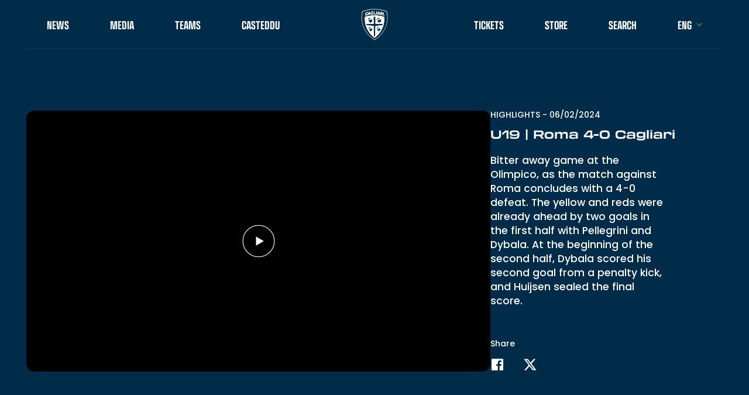

--- FILE ---
content_type: text/html; charset=UTF-8
request_url: https://cagliaricalcio.com/en/news/serie-a-roma-4-0-cagliari/
body_size: 39038
content:
<!doctype html>
<html lang="en-US">
<head>
<!-- Google tag (gtag.js) --> 
<script async src="https://www.googletagmanager.com/gtag/js?id=G-Z8XTSX8NMY"></script> 
<script> window.dataLayer = window.dataLayer || []; function gtag(){dataLayer.push(arguments);} gtag('js', new Date()); gtag('config', 'G-Z8XTSX8NMY'); </script>



<script type="text/javascript">
var _iub = _iub || [];
_iub.csConfiguration = {"perPurposeConsent":true,"siteId":1707076,"cookiePolicyId":83079530,"lang":"en", "banner":{ "acceptButtonColor":"#A52838","acceptButtonDisplay":true,"backgroundColor":"#0B3B5B","closeButtonRejects":true,"customizeButtonColor":"#001D32","customizeButtonDisplay":true,"explicitWithdrawal":true,"listPurposes":true,"position":"float-bottom-center","rejectButtonColor":"#A52838","rejectButtonDisplay":true }};
</script>
<script type="text/javascript" src="//cs.iubenda.com/sync/1707076.js"></script>
<script type="text/javascript" src="//cdn.iubenda.com/cs/iubenda_cs.js" charset="UTF-8" async></script>
		
<meta charset="UTF-8">
	<meta name="viewport" content="width=device-width, initial-scale=1.0, maximum-scale=1.0, user-scalable=no" />
	<meta charset="utf-8">
	<meta http-equiv="Content-Type" content="text/html; charset=utf-8" />
	<!-- Elimina il blu dai numeri (p.iva, etc) nei dispositivi Apple -->
	<meta name="format-detection" content="telephone=no">
	<link rel="stylesheet" href="https://use.typekit.net/btf5gvi.css">
    <link rel="profile" href="https://gmpg.org/xfn/11">

	<!-- FAVICON -->
	<link rel="apple-touch-icon-precomposed" sizes="152x152"href="https://cagliaricalcio.com/wp-content/themes/cagliari-theme/img/favicon/android-chrome-192x192.png" />
	<link rel="apple-touch-icon-precomposed" sizes="152x152"href="https://cagliaricalcio.com/wp-content/themes/cagliari-theme/img/favicon/android-chrome-512x512.png" />
	<link rel="apple-touch-icon-precomposed" sizes="152x152"href="https://cagliaricalcio.com/wp-content/themes/cagliari-theme/img/favicon/apple-touch-icon.png" />
	<link rel="icon" type="image/png"href="https://cagliaricalcio.com/wp-content/themes/cagliari-theme/img/favicon/favicon-32x32.png" sizes="32x32" />
	<link rel="icon" type="image/png"href="https://cagliaricalcio.com/wp-content/themes/cagliari-theme/img/favicon/favicon-16x16.png" sizes="16x16" />
	<meta name="application-name" content="&nbsp;"/>
	<meta name="msapplication-TileColor" content="#FFFFFF" />
	<meta name="msapplication-TileImage" content="mstile-144x144.png" />
	<meta name="msapplication-square70x70logo" content="mstile-70x70.png" />
	<meta name="msapplication-square150x150logo" content="mstile-150x150.png" />
	<meta name="msapplication-wide310x150logo" content="mstile-310x150.png" />
	<meta name="msapplication-square310x310logo" content="mstile-310x310.png" />

	<!-- ./FAVICON -->

	<meta name='robots' content='index, follow, max-image-preview:large, max-snippet:-1, max-video-preview:-1' />

	<!-- This site is optimized with the Yoast SEO plugin v25.3.1 - https://yoast.com/wordpress/plugins/seo/ -->
	<title>U19 | Roma 4-0 Cagliari - Cagliari</title>
	<link rel="canonical" href="https://cagliaricalcio.com/en/news/serie-a-roma-4-0-cagliari/" />
	<meta property="og:locale" content="en_US" />
	<meta property="og:type" content="article" />
	<meta property="og:title" content="U19 | Roma 4-0 Cagliari - Cagliari" />
	<meta property="og:description" content="Bitter away game at the Olimpico, as the match against Roma concludes with a 4-0 defeat. The yellow and reds were already ahead by two goals in the first half with Pellegrini and Dybala. At the beginning of the second half, Dybala scored his second goal from a penalty kick, and Huijsen sealed the final [&hellip;]" />
	<meta property="og:url" content="https://cagliaricalcio.com/en/news/serie-a-roma-4-0-cagliari/" />
	<meta property="og:site_name" content="Cagliari" />
	<meta property="article:modified_time" content="2024-02-22T11:00:59+00:00" />
	<meta name="twitter:card" content="summary_large_image" />
	<script type="application/ld+json" class="yoast-schema-graph">{"@context":"https://schema.org","@graph":[{"@type":"WebPage","@id":"https://cagliaricalcio.com/en/news/serie-a-roma-4-0-cagliari/","url":"https://cagliaricalcio.com/en/news/serie-a-roma-4-0-cagliari/","name":"U19 | Roma 4-0 Cagliari - Cagliari","isPartOf":{"@id":"https://cagliaricalcio.com/en/#website"},"datePublished":"2024-02-06T15:51:00+00:00","dateModified":"2024-02-22T11:00:59+00:00","breadcrumb":{"@id":"https://cagliaricalcio.com/en/news/serie-a-roma-4-0-cagliari/#breadcrumb"},"inLanguage":"en-US","potentialAction":[{"@type":"ReadAction","target":["https://cagliaricalcio.com/en/news/serie-a-roma-4-0-cagliari/"]}]},{"@type":"BreadcrumbList","@id":"https://cagliaricalcio.com/en/news/serie-a-roma-4-0-cagliari/#breadcrumb","itemListElement":[{"@type":"ListItem","position":1,"name":"Home","item":"https://cagliaricalcio.com/en/"},{"@type":"ListItem","position":2,"name":"U19 | Roma 4-0 Cagliari"}]},{"@type":"WebSite","@id":"https://cagliaricalcio.com/en/#website","url":"https://cagliaricalcio.com/en/","name":"Cagliari - Il sito ufficiale del Cagliari Calcio","description":"Il sito ufficiale del Cagliari Calcio","potentialAction":[{"@type":"SearchAction","target":{"@type":"EntryPoint","urlTemplate":"https://cagliaricalcio.com/en/?s={search_term_string}"},"query-input":{"@type":"PropertyValueSpecification","valueRequired":true,"valueName":"search_term_string"}}],"inLanguage":"en-US"}]}</script>
	<!-- / Yoast SEO plugin. -->


<link rel='dns-prefetch' href='//cdnjs.cloudflare.com' />
<link rel="alternate" title="oEmbed (JSON)" type="application/json+oembed" href="https://cagliaricalcio.com/en/wp-json/oembed/1.0/embed?url=https%3A%2F%2Fcagliaricalcio.com%2Fen%2Fnews%2Fserie-a-roma-4-0-cagliari%2F" />
<link rel="alternate" title="oEmbed (XML)" type="text/xml+oembed" href="https://cagliaricalcio.com/en/wp-json/oembed/1.0/embed?url=https%3A%2F%2Fcagliaricalcio.com%2Fen%2Fnews%2Fserie-a-roma-4-0-cagliari%2F&#038;format=xml" />
<style id='wp-img-auto-sizes-contain-inline-css' type='text/css'>
img:is([sizes=auto i],[sizes^="auto," i]){contain-intrinsic-size:3000px 1500px}
/*# sourceURL=wp-img-auto-sizes-contain-inline-css */
</style>
<style id='wp-emoji-styles-inline-css' type='text/css'>

	img.wp-smiley, img.emoji {
		display: inline !important;
		border: none !important;
		box-shadow: none !important;
		height: 1em !important;
		width: 1em !important;
		margin: 0 0.07em !important;
		vertical-align: -0.1em !important;
		background: none !important;
		padding: 0 !important;
	}
/*# sourceURL=wp-emoji-styles-inline-css */
</style>
<link rel='stylesheet' id='wp-block-library-css' href='https://cagliaricalcio.com/wp-includes/css/dist/block-library/style.min.css?ver=6.9' type='text/css' media='all' />
<style id='global-styles-inline-css' type='text/css'>
:root{--wp--preset--aspect-ratio--square: 1;--wp--preset--aspect-ratio--4-3: 4/3;--wp--preset--aspect-ratio--3-4: 3/4;--wp--preset--aspect-ratio--3-2: 3/2;--wp--preset--aspect-ratio--2-3: 2/3;--wp--preset--aspect-ratio--16-9: 16/9;--wp--preset--aspect-ratio--9-16: 9/16;--wp--preset--color--black: #000000;--wp--preset--color--cyan-bluish-gray: #abb8c3;--wp--preset--color--white: #ffffff;--wp--preset--color--pale-pink: #f78da7;--wp--preset--color--vivid-red: #cf2e2e;--wp--preset--color--luminous-vivid-orange: #ff6900;--wp--preset--color--luminous-vivid-amber: #fcb900;--wp--preset--color--light-green-cyan: #7bdcb5;--wp--preset--color--vivid-green-cyan: #00d084;--wp--preset--color--pale-cyan-blue: #8ed1fc;--wp--preset--color--vivid-cyan-blue: #0693e3;--wp--preset--color--vivid-purple: #9b51e0;--wp--preset--gradient--vivid-cyan-blue-to-vivid-purple: linear-gradient(135deg,rgb(6,147,227) 0%,rgb(155,81,224) 100%);--wp--preset--gradient--light-green-cyan-to-vivid-green-cyan: linear-gradient(135deg,rgb(122,220,180) 0%,rgb(0,208,130) 100%);--wp--preset--gradient--luminous-vivid-amber-to-luminous-vivid-orange: linear-gradient(135deg,rgb(252,185,0) 0%,rgb(255,105,0) 100%);--wp--preset--gradient--luminous-vivid-orange-to-vivid-red: linear-gradient(135deg,rgb(255,105,0) 0%,rgb(207,46,46) 100%);--wp--preset--gradient--very-light-gray-to-cyan-bluish-gray: linear-gradient(135deg,rgb(238,238,238) 0%,rgb(169,184,195) 100%);--wp--preset--gradient--cool-to-warm-spectrum: linear-gradient(135deg,rgb(74,234,220) 0%,rgb(151,120,209) 20%,rgb(207,42,186) 40%,rgb(238,44,130) 60%,rgb(251,105,98) 80%,rgb(254,248,76) 100%);--wp--preset--gradient--blush-light-purple: linear-gradient(135deg,rgb(255,206,236) 0%,rgb(152,150,240) 100%);--wp--preset--gradient--blush-bordeaux: linear-gradient(135deg,rgb(254,205,165) 0%,rgb(254,45,45) 50%,rgb(107,0,62) 100%);--wp--preset--gradient--luminous-dusk: linear-gradient(135deg,rgb(255,203,112) 0%,rgb(199,81,192) 50%,rgb(65,88,208) 100%);--wp--preset--gradient--pale-ocean: linear-gradient(135deg,rgb(255,245,203) 0%,rgb(182,227,212) 50%,rgb(51,167,181) 100%);--wp--preset--gradient--electric-grass: linear-gradient(135deg,rgb(202,248,128) 0%,rgb(113,206,126) 100%);--wp--preset--gradient--midnight: linear-gradient(135deg,rgb(2,3,129) 0%,rgb(40,116,252) 100%);--wp--preset--font-size--small: 13px;--wp--preset--font-size--medium: 20px;--wp--preset--font-size--large: 36px;--wp--preset--font-size--x-large: 42px;--wp--preset--spacing--20: 0.44rem;--wp--preset--spacing--30: 0.67rem;--wp--preset--spacing--40: 1rem;--wp--preset--spacing--50: 1.5rem;--wp--preset--spacing--60: 2.25rem;--wp--preset--spacing--70: 3.38rem;--wp--preset--spacing--80: 5.06rem;--wp--preset--shadow--natural: 6px 6px 9px rgba(0, 0, 0, 0.2);--wp--preset--shadow--deep: 12px 12px 50px rgba(0, 0, 0, 0.4);--wp--preset--shadow--sharp: 6px 6px 0px rgba(0, 0, 0, 0.2);--wp--preset--shadow--outlined: 6px 6px 0px -3px rgb(255, 255, 255), 6px 6px rgb(0, 0, 0);--wp--preset--shadow--crisp: 6px 6px 0px rgb(0, 0, 0);}:where(.is-layout-flex){gap: 0.5em;}:where(.is-layout-grid){gap: 0.5em;}body .is-layout-flex{display: flex;}.is-layout-flex{flex-wrap: wrap;align-items: center;}.is-layout-flex > :is(*, div){margin: 0;}body .is-layout-grid{display: grid;}.is-layout-grid > :is(*, div){margin: 0;}:where(.wp-block-columns.is-layout-flex){gap: 2em;}:where(.wp-block-columns.is-layout-grid){gap: 2em;}:where(.wp-block-post-template.is-layout-flex){gap: 1.25em;}:where(.wp-block-post-template.is-layout-grid){gap: 1.25em;}.has-black-color{color: var(--wp--preset--color--black) !important;}.has-cyan-bluish-gray-color{color: var(--wp--preset--color--cyan-bluish-gray) !important;}.has-white-color{color: var(--wp--preset--color--white) !important;}.has-pale-pink-color{color: var(--wp--preset--color--pale-pink) !important;}.has-vivid-red-color{color: var(--wp--preset--color--vivid-red) !important;}.has-luminous-vivid-orange-color{color: var(--wp--preset--color--luminous-vivid-orange) !important;}.has-luminous-vivid-amber-color{color: var(--wp--preset--color--luminous-vivid-amber) !important;}.has-light-green-cyan-color{color: var(--wp--preset--color--light-green-cyan) !important;}.has-vivid-green-cyan-color{color: var(--wp--preset--color--vivid-green-cyan) !important;}.has-pale-cyan-blue-color{color: var(--wp--preset--color--pale-cyan-blue) !important;}.has-vivid-cyan-blue-color{color: var(--wp--preset--color--vivid-cyan-blue) !important;}.has-vivid-purple-color{color: var(--wp--preset--color--vivid-purple) !important;}.has-black-background-color{background-color: var(--wp--preset--color--black) !important;}.has-cyan-bluish-gray-background-color{background-color: var(--wp--preset--color--cyan-bluish-gray) !important;}.has-white-background-color{background-color: var(--wp--preset--color--white) !important;}.has-pale-pink-background-color{background-color: var(--wp--preset--color--pale-pink) !important;}.has-vivid-red-background-color{background-color: var(--wp--preset--color--vivid-red) !important;}.has-luminous-vivid-orange-background-color{background-color: var(--wp--preset--color--luminous-vivid-orange) !important;}.has-luminous-vivid-amber-background-color{background-color: var(--wp--preset--color--luminous-vivid-amber) !important;}.has-light-green-cyan-background-color{background-color: var(--wp--preset--color--light-green-cyan) !important;}.has-vivid-green-cyan-background-color{background-color: var(--wp--preset--color--vivid-green-cyan) !important;}.has-pale-cyan-blue-background-color{background-color: var(--wp--preset--color--pale-cyan-blue) !important;}.has-vivid-cyan-blue-background-color{background-color: var(--wp--preset--color--vivid-cyan-blue) !important;}.has-vivid-purple-background-color{background-color: var(--wp--preset--color--vivid-purple) !important;}.has-black-border-color{border-color: var(--wp--preset--color--black) !important;}.has-cyan-bluish-gray-border-color{border-color: var(--wp--preset--color--cyan-bluish-gray) !important;}.has-white-border-color{border-color: var(--wp--preset--color--white) !important;}.has-pale-pink-border-color{border-color: var(--wp--preset--color--pale-pink) !important;}.has-vivid-red-border-color{border-color: var(--wp--preset--color--vivid-red) !important;}.has-luminous-vivid-orange-border-color{border-color: var(--wp--preset--color--luminous-vivid-orange) !important;}.has-luminous-vivid-amber-border-color{border-color: var(--wp--preset--color--luminous-vivid-amber) !important;}.has-light-green-cyan-border-color{border-color: var(--wp--preset--color--light-green-cyan) !important;}.has-vivid-green-cyan-border-color{border-color: var(--wp--preset--color--vivid-green-cyan) !important;}.has-pale-cyan-blue-border-color{border-color: var(--wp--preset--color--pale-cyan-blue) !important;}.has-vivid-cyan-blue-border-color{border-color: var(--wp--preset--color--vivid-cyan-blue) !important;}.has-vivid-purple-border-color{border-color: var(--wp--preset--color--vivid-purple) !important;}.has-vivid-cyan-blue-to-vivid-purple-gradient-background{background: var(--wp--preset--gradient--vivid-cyan-blue-to-vivid-purple) !important;}.has-light-green-cyan-to-vivid-green-cyan-gradient-background{background: var(--wp--preset--gradient--light-green-cyan-to-vivid-green-cyan) !important;}.has-luminous-vivid-amber-to-luminous-vivid-orange-gradient-background{background: var(--wp--preset--gradient--luminous-vivid-amber-to-luminous-vivid-orange) !important;}.has-luminous-vivid-orange-to-vivid-red-gradient-background{background: var(--wp--preset--gradient--luminous-vivid-orange-to-vivid-red) !important;}.has-very-light-gray-to-cyan-bluish-gray-gradient-background{background: var(--wp--preset--gradient--very-light-gray-to-cyan-bluish-gray) !important;}.has-cool-to-warm-spectrum-gradient-background{background: var(--wp--preset--gradient--cool-to-warm-spectrum) !important;}.has-blush-light-purple-gradient-background{background: var(--wp--preset--gradient--blush-light-purple) !important;}.has-blush-bordeaux-gradient-background{background: var(--wp--preset--gradient--blush-bordeaux) !important;}.has-luminous-dusk-gradient-background{background: var(--wp--preset--gradient--luminous-dusk) !important;}.has-pale-ocean-gradient-background{background: var(--wp--preset--gradient--pale-ocean) !important;}.has-electric-grass-gradient-background{background: var(--wp--preset--gradient--electric-grass) !important;}.has-midnight-gradient-background{background: var(--wp--preset--gradient--midnight) !important;}.has-small-font-size{font-size: var(--wp--preset--font-size--small) !important;}.has-medium-font-size{font-size: var(--wp--preset--font-size--medium) !important;}.has-large-font-size{font-size: var(--wp--preset--font-size--large) !important;}.has-x-large-font-size{font-size: var(--wp--preset--font-size--x-large) !important;}
/*# sourceURL=global-styles-inline-css */
</style>

<style id='classic-theme-styles-inline-css' type='text/css'>
/*! This file is auto-generated */
.wp-block-button__link{color:#fff;background-color:#32373c;border-radius:9999px;box-shadow:none;text-decoration:none;padding:calc(.667em + 2px) calc(1.333em + 2px);font-size:1.125em}.wp-block-file__button{background:#32373c;color:#fff;text-decoration:none}
/*# sourceURL=/wp-includes/css/classic-themes.min.css */
</style>
<link rel='stylesheet' id='megamenu-css' href='https://cagliaricalcio.com/wp-content/uploads/maxmegamenu/style_en.css?ver=b1dec1' type='text/css' media='all' />
<link rel='stylesheet' id='dashicons-css' href='https://cagliaricalcio.com/wp-includes/css/dashicons.min.css?ver=6.9' type='text/css' media='all' />
<link rel='stylesheet' id='swiper-slider-css' href='https://cagliaricalcio.com/wp-content/themes/cagliari-theme/dist/plugins/swiper.min.css?ver=6.9' type='text/css' media='all' />
<link rel='stylesheet' id='style-css' href='https://cagliaricalcio.com/wp-content/themes/cagliari-theme/dist/css/bundle.css?ver=6.9' type='text/css' media='all' />
<link rel='stylesheet' id='wp-block-paragraph-css' href='https://cagliaricalcio.com/wp-includes/blocks/paragraph/style.min.css?ver=6.9' type='text/css' media='all' />
<script type="text/javascript" id="wpml-cookie-js-extra">
/* <![CDATA[ */
var wpml_cookies = {"wp-wpml_current_language":{"value":"en","expires":1,"path":"/"}};
var wpml_cookies = {"wp-wpml_current_language":{"value":"en","expires":1,"path":"/"}};
//# sourceURL=wpml-cookie-js-extra
/* ]]> */
</script>
<script type="text/javascript" src="https://cagliaricalcio.com/wp-content/plugins/sitepress-multilingual-cms/res/js/cookies/language-cookie.js?ver=476000" id="wpml-cookie-js" defer="defer" data-wp-strategy="defer"></script>
<script type="text/javascript" src="https://cagliaricalcio.com/wp-includes/js/jquery/jquery.min.js?ver=3.7.1" id="jquery-core-js"></script>
<script type="text/javascript" src="https://cagliaricalcio.com/wp-includes/js/jquery/jquery-migrate.min.js?ver=3.4.1" id="jquery-migrate-js"></script>
<link rel="https://api.w.org/" href="https://cagliaricalcio.com/en/wp-json/" /><link rel="alternate" title="JSON" type="application/json" href="https://cagliaricalcio.com/en/wp-json/wp/v2/news/4617" /><link rel="EditURI" type="application/rsd+xml" title="RSD" href="https://cagliaricalcio.com/xmlrpc.php?rsd" />
<meta name="generator" content="WordPress 6.9" />
<link rel='shortlink' href='https://cagliaricalcio.com/en/?p=4617' />
<meta name="generator" content="WPML ver:4.7.6 stt:1,27;" />
<style type="text/css">/** Mega Menu CSS: fs **/</style>
</head>

	
<body class="wp-singular news-template-default single single-news postid-4617 wp-theme-cagliari-theme">

	<input type="hidden" id="homeUrl" data-homeurl="https://cagliaricalcio.com/en" value="https://cagliaricalcio.com/en">
	<input type="hidden" id="siteUrl" data-siteurl="https://cagliaricalcio.com" value="https://cagliaricalcio.com">
	<input type="hidden" id="uri" value="https://cagliaricalcio.com/wp-content/themes/cagliari-theme">
	<input type="hidden" id="currLang" data-lang="en" value="en">

		<header class="header active modifica-awd">

	<!-- Google Tag Manager (noscript) -->

	<!-- End Google Tag Manager (noscript) -->		
		<div class="header__bg"></div>
		<div class="header__wrapper">
			<div class="header__border-bottom js-header-custom-background"></div>
						<div class="header__left">
				<div class="left__menu desktop exclude-ipads exclude-pro13">
					<ul id="menu-menu-left" class="menu"><li data-menu='notizie' data-menu-item-id='280' id='menu-item-617'  class="menu-item menu-item-type-post_type menu-item-object-page menu-item--with-submenu cursor-element 280 current-object-id-4617 non-current"><div class='menu-item__bg'><span></span></div><a href="https://cagliaricalcio.com/en/news/"><div class='menu-item__inner'><span class='js-header-color uppercase'>News</span></div></a><div class='menu-item__selector'></div></li>
<li data-menu='media' data-menu-item-id='319' id='menu-item-618'  class="menu-item menu-item-type-post_type menu-item-object-page menu-item--with-submenu cursor-element 319 current-object-id-4617 non-current"><div class='menu-item__bg'><span></span></div><a href="https://cagliaricalcio.com/en/media/"><div class='menu-item__inner'><span class='js-header-color uppercase'>Media</span></div></a><div class='menu-item__selector'></div></li>
<li data-menu='squadre' data-menu-item-id='242' id='menu-item-619'  class="menu-item menu-item-type-post_type menu-item-object-page menu-item--with-submenu cursor-element 242 current-object-id-4617 non-current"><div class='menu-item__bg'><span></span></div><a href="https://cagliaricalcio.com/en/teams/"><div class='menu-item__inner'><span class='js-header-color uppercase'>Teams</span></div></a><div class='menu-item__selector'></div></li>
<li data-menu='casteddu' data-menu-item-id='343' id='menu-item-1315'  class="menu-item menu-item-type-post_type menu-item-object-page menu-item--with-submenu cursor-element 343 current-object-id-4617 non-current"><div class='menu-item__bg'><span></span></div><a href="https://cagliaricalcio.com/en/casteddu/"><div class='menu-item__inner'><span class='js-header-color uppercase'>Casteddu</span></div></a><div class='menu-item__selector'></div></li>
</ul>				</div>
			</div>
			<div class="header__logo">
				<div class="logo">
					<a href="https://cagliaricalcio.com/en">
						<div class="img">
							<!-- <span>test</span> -->
							<svg xmlns="http://www.w3.org/2000/svg" xmlns:xlink="http://www.w3.org/1999/xlink" version="1.1" id="Livello_1" x="0px" y="0px" viewbox="0 0 300 300" style="enable-background:new 0 0 300 300;" xml:space="preserve">
<g id="Cagliari">
	<g>
		<path class="svg-logo svg-logo--cagliari" d="M91.1,48.4C91.1,48.4,91.1,48.5,91.1,48.4c-1.1,0.4-1.8,0.5-2.6,0.6c-0.7,0.1-1.5,0.4-2.6,0.6 c0.1-0.9,0.1-1.7,0-2.3s-0.4-1.1-0.7-1.5c-0.4-0.4-0.9-0.6-1.5-0.7s-1.3,0-2.2,0.1c-0.7,0.1-1.5,0.5-2.1,1 c-0.6,0.5-1.2,1.1-1.7,1.8c-0.5,0.7-1,1.6-1.3,2.6c-0.4,0.9-0.6,1.8-0.7,2.9c-0.1,1.1-0.2,2-0.4,2.7c-0.1,0.9-0.2,1.6-0.4,2.7 c-0.1,1-0.1,2,0,2.7s0.4,1.5,0.7,2c0.4,0.5,0.9,0.9,1.5,1c0.6,0.1,1.3,0.1,2.2-0.1c0.9-0.2,1.6-0.5,2.2-0.9s1.2-0.9,1.6-1.3 c0.5-0.6,0.9-1.2,1.1-2s0.5-1.5,0.6-2.5c1-0.2,1.8-0.4,2.6-0.6c0.7-0.1,1.6-0.4,2.6-0.6v0.1c-0.1,1-0.2,1.8-0.5,2.7 c-0.2,0.9-0.6,1.7-1.1,2.5s-1.1,1.5-1.7,2.2c-0.6,0.7-1.3,1.3-2.2,1.8c-0.9,0.5-1.7,1.1-2.6,1.5c-1,0.4-2,0.7-2.9,1 c-1.1,0.2-2.1,0.5-2.9,0.5s-1.7-0.1-2.5-0.4c-0.7-0.2-1.3-0.6-2-1.1c-0.5-0.5-1-1.1-1.2-1.8c-0.2-0.7-0.5-1.6-0.6-2.5 c-0.1-1,0-2,0.1-3.1s0.2-2,0.4-2.7c0.1-0.9,0.2-1.6,0.4-2.7c0.1-1.1,0.4-2.2,0.7-3.2c0.4-1.1,0.7-2.1,1.3-3.1 c0.5-1,1.1-1.8,1.8-2.7c0.7-0.9,1.5-1.6,2.2-2.3c0.7-0.6,1.6-1.2,2.5-1.6c0.9-0.5,1.8-0.7,2.8-1c1-0.2,2-0.4,2.8-0.4 s1.6,0.1,2.3,0.4c0.7,0.2,1.3,0.6,1.8,1c0.9,0.6,1.3,1.6,1.7,2.6C91.2,45.7,91.3,46.9,91.1,48.4z"></path>
		<path class="svg-logo svg-logo--cagliari" d="M114,58.1c-0.4-1.1-0.6-2.2-1-3.2c-0.2-1-0.6-2-0.9-2.9c-0.2-1-0.5-1.8-0.9-2.8c-0.4-1-0.5-1.8-0.9-2.8 c-0.2-1-0.6-2-0.9-2.9c-0.2-1-0.6-2.1-0.9-3.2c-0.2-1.1-0.6-2.3-1-3.6c-1.1,0.1-2,0.2-2.7,0.4c-0.9,0.1-1.6,0.2-2.7,0.4 c-0.5,1.2-1,2.5-1.5,3.6c-0.5,1.1-0.9,2.2-1.3,3.2c-0.4,1-0.9,2.1-1.2,3.1c-0.4,1-0.7,2-1.2,2.8c-0.4,1-0.7,1.8-1.2,2.8 c-0.4,1-0.7,2-1.2,2.9c-0.4,1-0.9,2-1.2,3.1c-0.5,1.1-0.9,2.1-1.3,3.3c-0.5,1.1-1,2.3-1.5,3.7c1.1-0.2,2-0.4,2.7-0.6 c0.9-0.1,1.6-0.4,2.7-0.5c0.5-1.2,0.9-2.1,1.2-3.1c0.4-0.9,0.7-1.8,1.2-3.1c1.2-0.2,2.3-0.4,3.3-0.6c1-0.1,2-0.4,2.9-0.5 c1-0.1,2.1-0.4,3.3-0.5c0.2,1.1,0.5,1.8,0.7,2.7c0.2,0.9,0.4,1.6,0.7,2.7c1.1-0.1,2-0.2,2.8-0.4c0.9-0.1,1.7-0.2,2.8-0.4 C114.8,60.3,114.4,59.2,114,58.1z M103.7,53.6c-1,0.1-2.1,0.4-3.4,0.6c0.4-1.1,0.9-2.1,1.1-2.9c0.4-0.9,0.7-1.7,1-2.6 c0.4-0.9,0.6-1.6,1-2.5c0.4-0.9,0.7-1.8,1.1-2.9h0.1c0.4,1.3,0.6,2.5,0.9,3.4c0.2,1,0.5,2,0.7,2.9c0.2,1,0.5,2.1,0.9,3.4 C105.8,53.3,104.7,53.4,103.7,53.6z"></path>
		<path class="svg-logo svg-logo--cagliari" d="M139.8,46.3c0,1.3-0.1,2.3-0.1,3.4c0,1-0.1,2-0.1,2.9c0,1-0.1,2.1-0.1,3.4c-0.5,0.5-1,1-1.6,1.5 c-0.7,0.5-1.5,1-2.3,1.3c-0.9,0.5-2,0.7-3.1,1.1c-1.1,0.2-2.3,0.5-3.7,0.5c-1.1,0.1-2.2,0.1-3.2,0c-1-0.1-1.8-0.4-2.7-0.7 c-0.9-0.4-1.6-0.9-2.2-1.5s-1.2-1.2-1.6-2c-0.4-0.7-0.7-1.6-0.9-2.5c-0.1-0.9-0.2-1.8-0.1-2.9c0.1-1.1,0.1-1.8,0.2-2.7 c0-0.9,0.1-1.6,0.2-2.7c0.1-1.1,0.2-2.1,0.5-2.9c0.2-1,0.7-1.8,1.2-2.7s1.1-1.6,1.8-2.3c0.7-0.7,1.5-1.3,2.3-1.8 c0.9-0.5,1.7-0.9,2.6-1.2c1-0.2,2-0.5,2.9-0.6c1.1-0.1,2.1,0,2.9,0c0.9,0.1,1.7,0.4,2.5,0.6c0.7,0.2,1.3,0.7,2,1.2 c0.9,0.7,1.5,1.6,1.8,2.6s0.6,2.1,0.6,3.3v0.1c-1,0-1.8,0.1-2.6,0.1c-0.7,0-1.6,0.1-2.6,0.1c0-1.3-0.5-2.5-1.2-3.2 c-0.4-0.4-0.9-0.6-1.5-0.9c-0.6-0.1-1.2-0.2-2.1-0.1c-0.9,0-1.6,0.2-2.3,0.6c-0.7,0.4-1.3,0.9-1.8,1.5c-0.5,0.6-1,1.3-1.2,2.2 c-0.2,0.9-0.5,1.7-0.5,2.7c-0.1,1.1-0.1,2-0.1,2.7c-0.1,0.9-0.1,1.6-0.2,2.7c0,1,0,1.8,0.2,2.7c0.2,0.7,0.6,1.5,1.1,2 c0.5,0.6,1.1,1,1.8,1.2c0.7,0.2,1.5,0.4,2.5,0.2c1.3-0.1,2.3-0.2,3.2-0.6c0.9-0.2,1.5-0.6,1.8-1c0-1,0.1-1.7,0.1-2.3 c0-0.7,0.1-1.5,0.1-2.3c-1,0-1.7,0.1-2.5,0.1c-0.7,0-1.5,0.1-2.5,0.1c0-0.7,0.1-1.2,0.1-1.8c0-0.5,0-1.1,0.1-1.8 c1.3-0.1,2.6-0.1,3.6-0.2c1.1-0.1,2.1-0.1,3.2-0.1C137.2,46.4,138.3,46.4,139.8,46.3z"></path>
		<path class="svg-logo svg-logo--cagliari" d="M162.6,59.6c-1.2,0-2.3-0.1-3.4-0.1c-1.1,0-2.1,0-2.9-0.1c-1,0-1.8,0-2.8,0s-1.8,0-2.8,0h-0.5 c-0.9,0-1.6,0-2.5,0c-1.1,0-2.2,0-3.4,0c0-1.2,0-2.5,0.1-3.7c0-1.1,0-2.2,0.1-3.3c0-1.1,0-2.1,0-3.1c0-1,0-2,0.1-2.9 c0-1,0-2,0-2.9c0-1,0-2,0.1-3.1c0-1.1,0-2.1,0-3.3c0-1.1,0-2.3,0.1-3.7c1.1,0,1.8,0,2.7,0c0.7,0,1.6,0,2.6,0v6.6c0,1,0,2,0,2.8 v2.8c0,1,0,1.8,0,2.8V55h0.1c1.2,0,2.2,0,3.2,0s2,0,2.9,0c1,0,1.8,0,2.9,0.1c1,0,2.1,0.1,3.3,0.1c0,0.9,0,1.3,0.1,2 C162.9,57.9,162.6,58.8,162.6,59.6z"></path>
		<path class="svg-logo svg-logo--cagliari" d="M171.9,60.2c-1.1-0.1-2-0.1-2.8-0.2c-0.9,0-1.7-0.1-2.8-0.1c0-1.3-0.1-2.5-0.1-3.7c0-1.1-0.1-2.2-0.1-3.3 c0-1-0.1-2.1-0.1-3.1c0-1-0.1-2-0.1-2.9c0-1-0.1-2-0.1-2.9c0-1-0.1-2-0.1-3.1s-0.1-2.1-0.1-3.3c0-1.1-0.1-2.3-0.1-3.7 c1.1,0,1.8,0.1,2.7,0.1c0.9,0,1.6,0.1,2.7,0.1c0.1,1.3,0.1,2.5,0.2,3.7c0.1,1.1,0.1,2.2,0.2,3.3c0,1.1,0.1,2.1,0.1,3.1 s0.1,2,0.1,2.9c0.1,1,0.1,2,0.1,2.9c0,1,0.1,2,0.1,3.1c0.1,1.1,0.1,2.2,0.1,3.3C171.8,57.6,171.8,58.8,171.9,60.2z"></path>
		<path class="svg-logo svg-logo--cagliari" d="M198.3,60.1c-0.5-1.1-1-2.2-1.3-3.2c-0.5-1-0.9-2-1.2-2.9c-0.4-1-0.7-1.8-1.2-2.8c-0.4-1-0.7-1.8-1.1-2.8 c-0.4-1-0.7-1.8-1.2-2.8c-0.4-1-0.7-2-1.2-2.9c-0.4-1-0.9-2.1-1.3-3.2s-1-2.2-1.5-3.4c-1.1-0.1-2-0.2-2.7-0.4 c-0.9-0.1-1.6-0.1-2.7-0.2c-0.4,1.2-0.7,2.5-1,3.6c-0.4,1.1-0.6,2.2-1,3.2c-0.2,1-0.6,2-0.9,2.9c-0.2,1-0.6,1.8-0.9,2.8 s-0.6,1.8-0.9,2.8c-0.2,1-0.6,2-1,2.9s-0.6,2.1-1,3.2c-0.4,1.1-0.7,2.3-1.1,3.6c1.1,0.1,2,0.1,2.8,0.2c0.9,0.1,1.7,0.1,2.8,0.2 c0.2-1.1,0.5-1.8,0.7-2.7c0.2-0.9,0.5-1.6,0.7-2.7c1.2,0.1,2.3,0.2,3.3,0.4c1,0.1,2,0.2,2.9,0.4c1,0.1,2.1,0.2,3.3,0.5 c0.5,1.2,0.9,2.1,1.2,2.9c0.4,0.9,0.7,1.8,1.2,2.9c1.1,0.1,2,0.2,2.8,0.5c0.9,0.1,1.6,0.2,2.7,0.5 C199.3,62.4,198.8,61.3,198.3,60.1z M186.8,52.1c-1-0.1-2.1-0.2-3.4-0.4c0.4-1.3,0.6-2.5,0.9-3.4c0.2-1,0.5-2,0.7-2.9 c0.2-1,0.6-2.1,0.9-3.4h0.1c0.4,1.1,0.7,2,1.1,2.8c0.4,0.9,0.6,1.7,1,2.5c0.4,0.9,0.6,1.6,1,2.5s0.7,1.8,1.1,2.8 C188.9,52.3,187.9,52.2,186.8,52.1z"></path>
		<path class="svg-logo svg-logo--cagliari" d="M221.2,65.6c-0.5-1-1.1-1.8-1.6-2.7c-0.5-0.9-1-1.8-1.6-2.7c-0.5-1-1.1-2-1.8-3.2c1-0.1,2-0.5,2.7-1 c0.7-0.6,1.2-1.3,1.6-2.3c0.2-1,0.4-2.1,0.2-3.3c-0.1-0.9-0.2-1.7-0.6-2.6c-0.2-0.7-0.6-1.6-1.1-2.3c-0.5-0.7-1-1.5-1.6-2.1 s-1.3-1.2-2.1-1.7c-0.7-0.5-1.6-1-2.5-1.2c-0.9-0.4-1.7-0.6-2.7-0.9c-1.3-0.2-2.5-0.5-3.6-0.7c-1.1-0.2-2.1-0.4-3.2-0.6 s-2.2-0.4-3.7-0.6c0.1,1.3,0.2,2.6,0.4,3.7c0.1,1.2,0.2,2.3,0.4,3.4c0.1,1.1,0.2,2.1,0.2,3.1c0.1,1,0.2,2,0.2,2.9 c0,1,0.2,2,0.2,3.1c0.1,1,0.2,2.1,0.2,3.1c0.1,1.1,0.2,2.2,0.4,3.4c0.1,1.2,0.2,2.5,0.4,3.8c1.1,0.2,2,0.4,2.7,0.5 c0.9,0.1,1.6,0.4,2.7,0.5c-0.1-1.3-0.2-2.3-0.4-3.4c-0.1-1-0.2-2-0.2-2.9c-0.1-1-0.2-2.1-0.4-3.4c1,0.1,1.6,0.4,2.3,0.5 c0.7,0.1,1.3,0.2,2.3,0.5c0.6,1.1,1.2,2.1,1.7,2.9c0.5,0.9,1,1.7,1.5,2.6c0.5,0.9,1,1.6,1.5,2.6c0.5,0.9,1.1,1.8,1.7,2.9 c1.1,0.2,1.8,0.5,2.7,0.6c0.9,0.2,1.6,0.4,2.7,0.7C222.4,67.5,221.7,66.6,221.2,65.6z M214.9,52c-0.6,0.6-1.7,0.9-3.2,0.5 c-1-0.2-1.8-0.4-2.6-0.5s-1.6-0.4-2.6-0.5c-0.1-1.2-0.2-2.2-0.2-3.1c-0.1-0.9-0.1-1.7-0.2-2.7c-0.1-0.9-0.1-1.8-0.2-3.1 c1,0.2,1.8,0.4,2.6,0.5c0.7,0.1,1.6,0.2,2.6,0.5c0.7,0.1,1.3,0.4,2,0.7s1.1,0.7,1.5,1.2c0.4,0.5,0.7,1.1,1,1.6 c0.2,0.6,0.4,1.2,0.5,1.8C215.7,50.4,215.5,51.4,214.9,52z"></path>
		<path class="svg-logo svg-logo--cagliari" d="M232.5,71.5c-1-0.4-1.8-0.6-2.6-0.7c-0.7-0.2-1.6-0.5-2.6-0.7c-0.1-1.3-0.4-2.7-0.5-3.9 c-0.1-1.2-0.4-2.3-0.5-3.4c-0.1-1.1-0.2-2.2-0.5-3.2c-0.1-1-0.2-2.1-0.4-3.1c-0.1-1-0.2-2.1-0.4-3.1c-0.1-1.1-0.2-2.1-0.5-3.2 c-0.1-1.1-0.2-2.2-0.5-3.4c-0.1-1.2-0.4-2.5-0.5-3.9c1,0.2,1.7,0.5,2.5,0.6c0.7,0.2,1.5,0.4,2.5,0.6c0.2,1.3,0.4,2.7,0.6,3.9 s0.4,2.5,0.5,3.6c0.1,1.1,0.4,2.2,0.5,3.3c0.1,1.1,0.2,2.1,0.5,3.1c0.1,1.1,0.2,2.1,0.5,3.2c0.1,1.1,0.2,2.1,0.5,3.3 c0.1,1.1,0.4,2.3,0.5,3.6C232,68.8,232.3,70.1,232.5,71.5z"></path>
		<path class="svg-logo svg-logo--cagliari" d="M233.5,81.4c-26.3-8.2-54.2-12.6-83.2-12.6h-0.2c-29.1,0-57.2,4.5-83.4,12.8c-0.6,6.3-0.9,12.5-0.9,18.9 c0,68.3,33.1,128.8,84.3,166.7c51.2-37.9,84.3-98.5,84.3-166.7C234.4,94,234.1,87.7,233.5,81.4z M206.2,103c0.2,0.9,0.2,1.6,0,2.1 c-0.6,1.3,0.7,2.6,1,3.1c0.2,0.5,1.3,1.8,1.5,2.1c0.9,1.2,1.1,2.3,0.4,2.9c-0.7,0.7-2.3,0.2-2.7,0.9c-0.5,0.6,0.6,1.2,0.6,1.6 c-0.1,1.2-1.2,1.3-1.2,1.3c0.5,0.2,1.7,1.3,0.7,2c-1.5,1.1-0.2,1.7-0.1,3.2c0,1.1-0.4,1.8-1.6,2.5c-1.2,0.5-3.2,0.7-6.4,0.9 c-1.2,0,0,0.7-1.3,4c-1.2,2.8,1.7,4.3,0,4.8c-1.7,0.5-3.2,0.6-4.7,0.2c-1.5-0.2-2.9-1-4.5-2s-3.3-2.3-5.4-3.8 c-1-0.7-2.6-1.5-3.9-2.1c-1.3-0.6-2.6-1.2-2.9-1.7c-0.4-0.5,0.5-1.5,1-2.8c0.5-1.3,0.5-4.3-1.2-5.4c-0.4-0.2-1.7-0.4-2.5-0.9 c-0.7-0.5-1-1.5-0.1-3.1c0,0,0.6-0.2,1.8-0.9c1.1-0.5,2.8-1.2,5-2.1c2.2-0.9,4.9-1.8,8-2.7c2.3-0.7,4.7-1.3,6.9-1.8 c2.2-0.5,4.2-0.9,5.9-1.2c1.7-0.2,3.2-0.5,4.2-0.6C205.5,103,206.2,103,206.2,103z M169.7,105.8c0.6-1.8,0.5-3.1,0.4-4.2 c0-1.1,0-2.1,1-3.3c1-1.2,1.6-1.7,2.6-2.2c0.9-0.5,2-0.9,3.6-1.8c1.3-0.9,2.3-1.6,3.4-2.2s2.2-1.1,3.9-1.5c2-0.4,3.6-0.5,4.8-0.5 c1.3,0,2.3,0.2,3.6,0.4c1.1,0.1,2.3,0.4,3.9,0.2c2.9-0.1,4.2,0.9,4.7,1.8c0.5,1,0.2,2,0.2,2c-1.1,0.2-2.2,0.6-3.6,1.1 c-1.3,0.4-2.8,0.9-4.3,1.5c-1.5,0.5-3.2,1.2-4.9,1.8c-1.7,0.7-3.4,1.5-5.3,2.5c-3.1,1.5-5.3,2.8-7,3.9s-2.8,2.1-3.7,2.8 c-0.9,0.7-1.2,1.2-1.5,1.6C171.4,110,169,108.1,169.7,105.8z M127.8,103c0.2,0.9,0.4,1.6,0.2,2.1c-0.5,1.3,1,2.6,1.2,3.1 s1.5,1.8,1.6,2.1c1,1.2,1.3,2.3,0.6,2.9c-0.6,0.7-2.2,0.2-2.6,0.9c-0.5,0.6,0.7,1.2,0.7,1.6c0,1.2-1.2,1.3-1.1,1.3 c0.5,0.2,1.8,1.3,1,2c-1.3,1.1,0,1.7,0.1,3.2c0.1,1.1-0.2,1.8-1.3,2.5c-1.1,0.5-3.2,0.7-6.3,0.9c-1.2,0,0.1,0.7-1,4 c-1,2.8,2.1,4.3,0.4,4.8c-1.6,0.5-3.2,0.6-4.7,0.2c-1.5-0.2-2.9-1-4.7-2s-3.6-2.3-5.6-3.8c-1.1-0.7-2.7-1.5-4-2.1 c-1.5-0.6-2.7-1.2-3.1-1.7c-0.4-0.5,0.4-1.5,0.7-2.8c0.4-1.3,0.1-4.3-1.7-5.4c-0.4-0.2-1.8-0.4-2.6-0.9c-0.7-0.5-1.1-1.5-0.4-3.1 c0,0,0.6-0.2,1.7-0.9c1.1-0.5,2.8-1.2,4.9-2.1c2.1-0.9,4.8-1.8,7.7-2.7c2.2-0.7,4.5-1.3,6.6-1.8c2.1-0.5,4-0.9,5.8-1.2 c1.7-0.2,3.1-0.5,4-0.6C127.3,103,127.8,103,127.8,103z M91.7,101.6c-0.1-1.1-0.1-2.1,0.6-3.3c0.9-1.2,1.5-1.7,2.3-2.2 c0.9-0.5,1.8-0.9,3.4-1.8c1.2-0.9,2.2-1.6,3.2-2.2c1-0.6,2.2-1.1,3.8-1.5c2-0.4,3.4-0.5,4.8-0.5s2.3,0.2,3.6,0.4 c1.1,0.1,2.5,0.2,3.9,0.2c2.9-0.1,4.3,0.9,4.8,1.8c0.5,1,0.4,2,0.4,2c-1,0.2-2.2,0.6-3.6,1.1c-1.3,0.4-2.7,0.9-4.2,1.5 c-1.5,0.5-3.1,1.2-4.7,1.8c-1.6,0.7-3.3,1.5-5,2.5c-2.9,1.5-5,2.8-6.6,3.9c-1.6,1.1-2.7,2.1-3.4,2.8c-0.7,0.7-1.1,1.2-1.3,1.6 c0,0-2.7-1.8-2.1-4.2C92.1,104,91.8,102.8,91.7,101.6z M98.9,185.3c0.4-1.6,0.1-2.7,0-3.7s-0.1-1.8,0.5-2.9s1.2-1.5,2-1.8 s1.5-0.7,2.7-1.6c1-0.7,1.8-1.3,2.7-2c0.9-0.6,1.7-1,3.1-1.3c2.5-0.6,3.9-0.5,5.4-0.2c1.5,0.2,2.7,0.5,4.7,0.5 c2.5-0.1,3.6,0.7,3.9,1.6c0.5,0.9,0.2,1.7,0.2,1.7c-0.9,0.2-1.8,0.6-2.8,1c-1.1,0.4-2.2,0.7-3.4,1.2c-1.2,0.5-2.6,1.1-3.8,1.7 c-1.3,0.6-2.7,1.3-4.2,2.1c-2.3,1.3-4.2,2.5-5.4,3.6c-1.2,1.1-2.2,1.8-2.8,2.5s-0.9,1.1-1.1,1.3C100.7,189,98.5,187.4,98.9,185.3z M131.6,191.7c-0.5,0.5-1.8,0.2-2.1,0.7c-0.4,0.6,0.6,1.1,0.6,1.5c0,1.1-1,1.2-1,1.2c0.5,0.2,1.5,1.1,0.7,1.7 c-1.1,1,0,1.5,0.1,2.8c0.1,1-0.1,1.7-1.1,2.1c-1,0.4-2.6,0.6-5.2,0.7c-1,0,0,0.6-0.9,3.6c-0.7,2.6,1.7,3.8,0.4,4.3 c-1.3,0.4-2.6,0.5-3.8,0.2c-1.2-0.2-2.5-0.9-3.8-1.7s-2.8-2-4.7-3.4c-0.9-0.6-2.2-1.2-3.3-1.8c-1.2-0.6-2.2-1.1-2.6-1.5 c-0.2-0.5,0.4-1.3,0.6-2.5c0.2-1.2,0.1-3.7-1.3-4.8c-0.4-0.2-1.5-0.4-2.1-0.7c-0.6-0.5-1-1.2-0.2-2.7c0,0,0.5-0.2,1.3-0.7 c0.9-0.5,2.2-1.1,4-1.8c1.7-0.7,3.9-1.6,6.4-2.5c2.5-0.9,4.9-1.5,7.1-2c2.2-0.5,4-0.9,5.5-1.1c1.3-0.2,2.2-0.4,2.2-0.4 c0.2,0.7,0.4,1.5,0.2,1.8c-0.4,1.1,0.7,2.2,1,2.7c0.2,0.5,1.2,1.6,1.3,1.8C131.9,190.2,132.2,191.2,131.6,191.7z M169.7,185.3 c0.5-1.6,0.4-2.7,0.4-3.7s0-1.8,0.7-2.9c0.7-1.1,1.3-1.5,2.1-1.8s1.6-0.7,2.9-1.6c1.1-0.7,2-1.3,2.8-2c0.9-0.6,1.8-1,3.2-1.3 c2.5-0.6,4-0.5,5.4-0.2c1.3,0.2,2.7,0.5,4.7,0.5c2.5-0.1,3.4,0.7,3.8,1.6c0.4,0.9,0.1,1.7,0.1,1.7c-0.9,0.2-1.8,0.6-2.9,1 c-1.1,0.4-2.2,0.7-3.6,1.2c-1.2,0.5-2.6,1.1-3.9,1.7c-1.3,0.6-2.8,1.3-4.3,2.1c-2.5,1.3-4.3,2.5-5.8,3.6c-1.3,1-2.3,1.8-2.9,2.5 s-1,1.1-1.2,1.3C171.1,189,169.1,187.4,169.7,185.3z M201.9,191.7c-0.6,0.5-1.8,0.2-2.2,0.7c-0.4,0.6,0.5,1.1,0.5,1.5 c-0.1,1.1-1.1,1.2-1.1,1.2c0.4,0.2,1.3,1.1,0.6,1.7c-1.2,1-0.1,1.5-0.1,2.8c0,1-0.2,1.7-1.2,2.1c-1,0.5-2.6,0.6-5.2,0.7 c-1,0,0,0.6-1.1,3.6c-1,2.6,1.3,3.8,0,4.3c-1.3,0.4-2.6,0.5-3.8,0.2c-1.2-0.2-2.3-0.9-3.7-1.7c-1.2-0.9-2.7-2-4.4-3.4 c-0.9-0.6-2.1-1.2-3.2-1.8c-1.1-0.6-2.1-1.1-2.3-1.5c-0.2-0.5,0.5-1.3,0.9-2.5s0.4-3.8-1-4.8c-0.4-0.2-1.5-0.4-2.1-0.7 c-0.6-0.5-0.9-1.2,0-2.7c0,0,0.5-0.2,1.5-0.7c1-0.5,2.3-1.1,4.2-1.8c1.8-0.7,4-1.6,6.5-2.5c1.8-0.6,3.8-1.2,5.5-1.6 c1.7-0.4,3.4-0.7,4.8-1c1.3-0.2,2.6-0.5,3.4-0.6c0.9-0.1,1.2-0.1,1.2-0.1c0.1,0.7,0.2,1.5,0,1.8c-0.5,1.1,0.6,2.2,0.7,2.7 c0.2,0.5,1.1,1.6,1.2,1.8C202.2,190.2,202.4,191.2,201.9,191.7z M219.3,156.4c-18.4,2.3-39.1,4-61.2,4.4 c-0.5,35.8-1.3,67.5-2.5,92.1c-1.8,1.5-3.7,2.9-5.5,4.3c-2-1.5-3.9-3.1-5.9-4.7c-1.1-24.7-2-56.1-2.5-91.8 c-21.8-0.4-42.4-2.1-60.8-4.4c-1.2-4.7-2.3-9.4-3.3-14.2c19.1,1.5,40.7,2.6,63.9,2.8c-0.2-20.1-0.4-41.3-0.4-63.3V79 c2.9-0.1,5.9-0.1,9-0.1h0.1c2.8,0,5.6,0,8.3,0.1v2.7c0,22-0.1,43.2-0.4,63.3c23.3-0.2,45.1-1.3,64.3-2.8 C221.7,146.9,220.6,151.7,219.3,156.4z"></path>
		<path class="svg-logo svg-logo--cagliari" d="M257.3,32.7c-33-13.2-69.2-20.6-107-20.6c-38,0-74.2,7.5-107.5,20.9c-4,17.3-6.4,35.3-6.4,53.9 c0,84.9,45.5,159.1,113.6,200.2c68.1-41,113.6-115.3,113.6-200.2C263.7,68.2,261.5,50.1,257.3,32.7z M150.1,282.7 C84.1,243,40.1,171,40.1,88.6c0-17.9,2.2-35.3,6.1-52.1c32.1-12.9,67.1-20.1,103.9-20.1h0.2c36.7,0,71.6,7.1,103.7,20 c4,16.8,6.1,34.3,6.1,52.4C260.3,171,216.1,243,150.1,282.7z"></path>
		<path class="svg-logo svg-logo--cagliari" d="M91.1,48.4C91.1,48.4,91.1,48.5,91.1,48.4c-1.1,0.4-1.8,0.5-2.6,0.6c-0.7,0.1-1.5,0.4-2.6,0.6 c0.1-0.9,0.1-1.7,0-2.3s-0.4-1.1-0.7-1.5c-0.4-0.4-0.9-0.6-1.5-0.7s-1.3,0-2.2,0.1c-0.7,0.1-1.5,0.5-2.1,1 c-0.6,0.5-1.2,1.1-1.7,1.8c-0.5,0.7-1,1.6-1.3,2.6c-0.4,0.9-0.6,1.8-0.7,2.9c-0.1,1.1-0.2,2-0.4,2.7c-0.1,0.9-0.2,1.6-0.4,2.7 c-0.1,1-0.1,2,0,2.7s0.4,1.5,0.7,2c0.4,0.5,0.9,0.9,1.5,1c0.6,0.1,1.3,0.1,2.2-0.1c0.9-0.2,1.6-0.5,2.2-0.9s1.2-0.9,1.6-1.3 c0.5-0.6,0.9-1.2,1.1-2s0.5-1.5,0.6-2.5c1-0.2,1.8-0.4,2.6-0.6c0.7-0.1,1.6-0.4,2.6-0.6v0.1c-0.1,1-0.2,1.8-0.5,2.7 c-0.2,0.9-0.6,1.7-1.1,2.5s-1.1,1.5-1.7,2.2c-0.6,0.7-1.3,1.3-2.2,1.8c-0.9,0.5-1.7,1.1-2.6,1.5c-1,0.4-2,0.7-2.9,1 c-1.1,0.2-2.1,0.5-2.9,0.5s-1.7-0.1-2.5-0.4c-0.7-0.2-1.3-0.6-2-1.1c-0.5-0.5-1-1.1-1.2-1.8c-0.2-0.7-0.5-1.6-0.6-2.5 c-0.1-1,0-2,0.1-3.1s0.2-2,0.4-2.7c0.1-0.9,0.2-1.6,0.4-2.7c0.1-1.1,0.4-2.2,0.7-3.2c0.4-1.1,0.7-2.1,1.3-3.1 c0.5-1,1.1-1.8,1.8-2.7c0.7-0.9,1.5-1.6,2.2-2.3c0.7-0.6,1.6-1.2,2.5-1.6c0.9-0.5,1.8-0.7,2.8-1c1-0.2,2-0.4,2.8-0.4 s1.6,0.1,2.3,0.4c0.7,0.2,1.3,0.6,1.8,1c0.9,0.6,1.3,1.6,1.7,2.6C91.2,45.7,91.3,46.9,91.1,48.4z"></path>
		<path class="svg-logo svg-logo--cagliari" d="M114,58.1c-0.4-1.1-0.6-2.2-1-3.2c-0.2-1-0.6-2-0.9-2.9c-0.2-1-0.5-1.8-0.9-2.8c-0.4-1-0.5-1.8-0.9-2.8 c-0.2-1-0.6-2-0.9-2.9c-0.2-1-0.6-2.1-0.9-3.2c-0.2-1.1-0.6-2.3-1-3.6c-1.1,0.1-2,0.2-2.7,0.4c-0.9,0.1-1.6,0.2-2.7,0.4 c-0.5,1.2-1,2.5-1.5,3.6c-0.5,1.1-0.9,2.2-1.3,3.2c-0.4,1-0.9,2.1-1.2,3.1c-0.4,1-0.7,2-1.2,2.8c-0.4,1-0.7,1.8-1.2,2.8 c-0.4,1-0.7,2-1.2,2.9c-0.4,1-0.9,2-1.2,3.1c-0.5,1.1-0.9,2.1-1.3,3.3c-0.5,1.1-1,2.3-1.5,3.7c1.1-0.2,2-0.4,2.7-0.6 c0.9-0.1,1.6-0.4,2.7-0.5c0.5-1.2,0.9-2.1,1.2-3.1c0.4-0.9,0.7-1.8,1.2-3.1c1.2-0.2,2.3-0.4,3.3-0.6c1-0.1,2-0.4,2.9-0.5 c1-0.1,2.1-0.4,3.3-0.5c0.2,1.1,0.5,1.8,0.7,2.7c0.2,0.9,0.4,1.6,0.7,2.7c1.1-0.1,2-0.2,2.8-0.4c0.9-0.1,1.7-0.2,2.8-0.4 C114.8,60.3,114.4,59.2,114,58.1z M103.7,53.6c-1,0.1-2.1,0.4-3.4,0.6c0.4-1.1,0.9-2.1,1.1-2.9c0.4-0.9,0.7-1.7,1-2.6 c0.4-0.9,0.6-1.6,1-2.5c0.4-0.9,0.7-1.8,1.1-2.9h0.1c0.4,1.3,0.6,2.5,0.9,3.4c0.2,1,0.5,2,0.7,2.9c0.2,1,0.5,2.1,0.9,3.4 C105.8,53.3,104.7,53.4,103.7,53.6z"></path>
		<path class="svg-logo svg-logo--cagliari" d="M139.8,46.3c0,1.3-0.1,2.3-0.1,3.4c0,1-0.1,2-0.1,2.9c0,1-0.1,2.1-0.1,3.4c-0.5,0.5-1,1-1.6,1.5 c-0.7,0.5-1.5,1-2.3,1.3c-0.9,0.5-2,0.7-3.1,1.1c-1.1,0.2-2.3,0.5-3.7,0.5c-1.1,0.1-2.2,0.1-3.2,0c-1-0.1-1.8-0.4-2.7-0.7 c-0.9-0.4-1.6-0.9-2.2-1.5s-1.2-1.2-1.6-2c-0.4-0.7-0.7-1.6-0.9-2.5c-0.1-0.9-0.2-1.8-0.1-2.9c0.1-1.1,0.1-1.8,0.2-2.7 c0-0.9,0.1-1.6,0.2-2.7c0.1-1.1,0.2-2.1,0.5-2.9c0.2-1,0.7-1.8,1.2-2.7s1.1-1.6,1.8-2.3c0.7-0.7,1.5-1.3,2.3-1.8 c0.9-0.5,1.7-0.9,2.6-1.2c1-0.2,2-0.5,2.9-0.6c1.1-0.1,2.1,0,2.9,0c0.9,0.1,1.7,0.4,2.5,0.6c0.7,0.2,1.3,0.7,2,1.2 c0.9,0.7,1.5,1.6,1.8,2.6s0.6,2.1,0.6,3.3v0.1c-1,0-1.8,0.1-2.6,0.1c-0.7,0-1.6,0.1-2.6,0.1c0-1.3-0.5-2.5-1.2-3.2 c-0.4-0.4-0.9-0.6-1.5-0.9c-0.6-0.1-1.2-0.2-2.1-0.1c-0.9,0-1.6,0.2-2.3,0.6c-0.7,0.4-1.3,0.9-1.8,1.5c-0.5,0.6-1,1.3-1.2,2.2 c-0.2,0.9-0.5,1.7-0.5,2.7c-0.1,1.1-0.1,2-0.1,2.7c-0.1,0.9-0.1,1.6-0.2,2.7c0,1,0,1.8,0.2,2.7c0.2,0.7,0.6,1.5,1.1,2 c0.5,0.6,1.1,1,1.8,1.2c0.7,0.2,1.5,0.4,2.5,0.2c1.3-0.1,2.3-0.2,3.2-0.6c0.9-0.2,1.5-0.6,1.8-1c0-1,0.1-1.7,0.1-2.3 c0-0.7,0.1-1.5,0.1-2.3c-1,0-1.7,0.1-2.5,0.1c-0.7,0-1.5,0.1-2.5,0.1c0-0.7,0.1-1.2,0.1-1.8c0-0.5,0-1.1,0.1-1.8 c1.3-0.1,2.6-0.1,3.6-0.2c1.1-0.1,2.1-0.1,3.2-0.1C137.2,46.4,138.3,46.4,139.8,46.3z"></path>
		<path class="svg-logo svg-logo--cagliari" d="M150.1,55.4v3.9c-0.9,0-1.6,0-2.5,0c-1.1,0-2.2,0-3.4,0c0-1.2,0-2.5,0.1-3.7c0-1.1,0-2.2,0.1-3.3 c0-1.1,0-2.1,0-3.1c0-1,0-2,0.1-2.9c0-1,0-2,0-2.9c0-1,0-2,0.1-3.1c0-1.1,0-2.1,0-3.3c0-1.1,0-2.3,0.1-3.7c1.1,0,1.8,0,2.7,0 c0.7,0,1.6,0,2.6,0v6.6c0,1,0,2,0,2.8v2.8c0,1,0,1.8,0,2.8V55h0V55.4z"></path>
		<path class="svg-logo svg-logo--cagliari" d="M150.1,78.8V68.8c-29.1,0-57.2,4.5-83.4,12.8c-0.6,6.3-0.9,12.5-0.9,18.9c0,68.3,33.1,128.8,84.3,166.7v-10.1 c-2-1.5-3.9-3.1-5.9-4.7c-1.1-24.7-2-56.1-2.5-91.8c-21.8-0.4-42.4-2.1-60.8-4.4c-1.2-4.7-2.3-9.4-3.3-14.2 c19.1,1.5,40.7,2.6,63.9,2.8c-0.2-20.1-0.4-41.3-0.4-63.3V79C144.2,78.8,147.2,78.8,150.1,78.8z M128.6,182.7 c0.2,0.7,0.4,1.5,0.2,1.8c-0.4,1.1,0.7,2.2,1,2.7c0.2,0.5,1.2,1.6,1.3,1.8c0.7,1,1,2.1,0.5,2.6c-0.5,0.5-1.8,0.2-2.1,0.7 c-0.4,0.6,0.6,1.1,0.6,1.5c0,1.1-1,1.2-1,1.2c0.5,0.2,1.5,1.1,0.7,1.7c-1.1,1,0,1.5,0.1,2.8c0.1,1-0.1,1.7-1.1,2.1 c-1,0.4-2.6,0.6-5.2,0.7c-1,0,0,0.6-0.9,3.6c-0.7,2.6,1.7,3.8,0.4,4.3c-1.3,0.4-2.6,0.5-3.8,0.2c-1.2-0.2-2.5-0.9-3.8-1.7 s-2.8-2-4.7-3.4c-0.9-0.6-2.2-1.2-3.3-1.8c-1.2-0.6-2.2-1.1-2.6-1.5c-0.2-0.5,0.4-1.3,0.6-2.5c0.2-1.2,0.1-3.7-1.3-4.8 c-0.4-0.2-1.5-0.4-2.1-0.7c-0.6-0.5-1-1.2-0.2-2.7c0,0,0.5-0.2,1.3-0.7c0.9-0.5,2.2-1.1,4-1.8c1.7-0.7,3.9-1.6,6.4-2.5 c2.5-0.9,4.9-1.5,7.1-2c2.2-0.5,4-0.9,5.5-1.1C127.8,182.9,128.6,182.7,128.6,182.7z M98.9,181.6c-0.1-1-0.1-1.8,0.5-2.9 s1.2-1.5,2-1.8s1.5-0.7,2.7-1.6c1-0.7,1.8-1.3,2.7-2c0.9-0.6,1.7-1,3.1-1.3c2.5-0.6,3.9-0.5,5.4-0.2c1.5,0.2,2.7,0.5,4.7,0.5 c2.5-0.1,3.6,0.7,3.9,1.6c0.5,0.9,0.2,1.7,0.2,1.7c-0.9,0.2-1.8,0.6-2.8,1c-1.1,0.4-2.2,0.7-3.4,1.2c-1.2,0.5-2.6,1.1-3.8,1.7 c-1.3,0.6-2.7,1.3-4.2,2.1c-2.3,1.3-4.2,2.5-5.4,3.6c-1.2,1.1-2.2,1.8-2.8,2.5s-0.9,1.1-1.1,1.3c0,0-2.2-1.6-1.7-3.7 C99.3,183.7,99.1,182.6,98.9,181.6z M91.6,105.8c0.4-1.8,0.2-3.1,0-4.2c-0.1-1.1-0.1-2.1,0.6-3.3c0.9-1.2,1.5-1.7,2.3-2.2 c0.9-0.5,1.8-0.9,3.4-1.8c1.2-0.9,2.2-1.6,3.2-2.2s2.2-1.1,3.8-1.5c2-0.4,3.4-0.5,4.8-0.5c1.3,0,2.3,0.2,3.6,0.4 c1.1,0.1,2.5,0.2,3.9,0.2c2.9-0.1,4.3,0.9,4.8,1.8c0.5,1,0.4,2,0.4,2c-1,0.2-2.2,0.6-3.6,1.1c-1.3,0.4-2.7,0.9-4.2,1.5 c-1.5,0.5-3.1,1.2-4.7,1.8c-1.6,0.7-3.3,1.5-5,2.5c-2.9,1.5-5,2.8-6.6,3.9s-2.7,2.1-3.4,2.8c-0.7,0.7-1.1,1.2-1.3,1.6 C93.7,110,91.1,108.1,91.6,105.8z M131.6,113.1c-0.6,0.7-2.2,0.2-2.6,0.9c-0.5,0.6,0.7,1.2,0.7,1.6c0,1.2-1.2,1.3-1.1,1.3 c0.5,0.2,1.8,1.3,1,2c-1.3,1.1,0,1.7,0.1,3.2c0.1,1.1-0.2,1.8-1.3,2.5c-1.1,0.5-3.2,0.7-6.3,0.9c-1.2,0,0.1,0.7-1,4 c-1,2.8,2.1,4.3,0.4,4.8c-1.6,0.5-3.2,0.6-4.7,0.2c-1.5-0.2-2.9-1-4.7-2c-1.7-1-3.6-2.3-5.6-3.8c-1.1-0.7-2.7-1.5-4-2.1 c-1.5-0.6-2.7-1.2-3.1-1.7c-0.4-0.5,0.4-1.5,0.7-2.8c0.4-1.3,0.1-4.3-1.7-5.4c-0.4-0.2-1.8-0.4-2.6-0.9s-1.1-1.5-0.4-3.1 c0,0,0.6-0.2,1.7-0.9c1.1-0.5,2.8-1.2,4.9-2.1s4.8-1.8,7.7-2.7c2.2-0.7,4.5-1.3,6.6-1.8c2.1-0.5,4-0.9,5.8-1.2 c1.7-0.2,3.1-0.5,4-0.6s1.6-0.2,1.6-0.2c0.2,0.9,0.4,1.6,0.2,2.1c-0.5,1.3,1,2.6,1.2,3.1c0.2,0.5,1.5,1.8,1.6,2.1 C131.8,111.3,132.3,112.6,131.6,113.1z"></path>
		<path class="svg-logo svg-logo--cagliari" d="M162.6,59.6c-1.2,0-2.3-0.1-3.4-0.1c-1.1,0-2.1,0-2.9-0.1c-1,0-1.8,0-2.8,0s-1.8,0-2.8,0h-0.5v-3.9 c1.2,0,2.2,0,3.2,0c1,0,2,0,2.9,0c1,0,1.8,0,2.9,0.1c1,0,2.1,0.1,3.3,0.1c0,0.9,0,1.3,0.1,2S162.6,58.8,162.6,59.6z"></path>
		<path class="svg-logo svg-logo--cagliari" d="M171.9,60.2c-1.1-0.1-2-0.1-2.8-0.2c-0.9,0-1.7-0.1-2.8-0.1c0-1.3-0.1-2.5-0.1-3.7c0-1.1-0.1-2.2-0.1-3.3 c0-1-0.1-2.1-0.1-3.1c0-1-0.1-2-0.1-2.9c0-1-0.1-2-0.1-2.9c0-1-0.1-2-0.1-3.1s-0.1-2.1-0.1-3.3c0-1.1-0.1-2.3-0.1-3.7 c1.1,0,1.8,0.1,2.7,0.1c0.9,0,1.6,0.1,2.7,0.1c0.1,1.3,0.1,2.5,0.2,3.7c0.1,1.1,0.1,2.2,0.2,3.3c0,1.1,0.1,2.1,0.1,3.1 s0.1,2,0.1,2.9c0.1,1,0.1,2,0.1,2.9c0,1,0.1,2,0.1,3.1c0.1,1.1,0.1,2.2,0.1,3.3C171.8,57.6,171.8,58.8,171.9,60.2z"></path>
		<path class="svg-logo svg-logo--cagliari" d="M198.3,60.1c-0.5-1.1-1-2.2-1.3-3.2c-0.5-1-0.9-2-1.2-2.9c-0.4-1-0.7-1.8-1.2-2.8c-0.4-1-0.7-1.8-1.1-2.8 c-0.4-1-0.7-1.8-1.2-2.8c-0.4-1-0.7-2-1.2-2.9c-0.4-1-0.9-2.1-1.3-3.2s-1-2.2-1.5-3.4c-1.1-0.1-2-0.2-2.7-0.4 c-0.9-0.1-1.6-0.1-2.7-0.2c-0.4,1.2-0.7,2.5-1,3.6c-0.4,1.1-0.6,2.2-1,3.2c-0.2,1-0.6,2-0.9,2.9c-0.2,1-0.6,1.8-0.9,2.8 s-0.6,1.8-0.9,2.8c-0.2,1-0.6,2-1,2.9s-0.6,2.1-1,3.2c-0.4,1.1-0.7,2.3-1.1,3.6c1.1,0.1,2,0.1,2.8,0.2c0.9,0.1,1.7,0.1,2.8,0.2 c0.2-1.1,0.5-1.8,0.7-2.7c0.2-0.9,0.5-1.6,0.7-2.7c1.2,0.1,2.3,0.2,3.3,0.4c1,0.1,2,0.2,2.9,0.4c1,0.1,2.1,0.2,3.3,0.5 c0.5,1.2,0.9,2.1,1.2,2.9c0.4,0.9,0.7,1.8,1.2,2.9c1.1,0.1,2,0.2,2.8,0.5c0.9,0.1,1.6,0.2,2.7,0.5 C199.3,62.4,198.8,61.3,198.3,60.1z M186.8,52.1c-1-0.1-2.1-0.2-3.4-0.4c0.4-1.3,0.6-2.5,0.9-3.4c0.2-1,0.5-2,0.7-2.9 c0.2-1,0.6-2.1,0.9-3.4h0.1c0.4,1.1,0.7,2,1.1,2.8c0.4,0.9,0.6,1.7,1,2.5c0.4,0.9,0.6,1.6,1,2.5s0.7,1.8,1.1,2.8 C188.9,52.3,187.9,52.2,186.8,52.1z"></path>
		<path class="svg-logo svg-logo--cagliari" d="M221.2,65.6c-0.5-1-1.1-1.8-1.6-2.7c-0.5-0.9-1-1.8-1.6-2.7c-0.5-1-1.1-2-1.8-3.2c1-0.1,2-0.5,2.7-1 c0.7-0.6,1.2-1.3,1.6-2.3c0.2-1,0.4-2.1,0.2-3.3c-0.1-0.9-0.2-1.7-0.6-2.6c-0.2-0.7-0.6-1.6-1.1-2.3c-0.5-0.7-1-1.5-1.6-2.1 s-1.3-1.2-2.1-1.7c-0.7-0.5-1.6-1-2.5-1.2c-0.9-0.4-1.7-0.6-2.7-0.9c-1.3-0.2-2.5-0.5-3.6-0.7c-1.1-0.2-2.1-0.4-3.2-0.6 s-2.2-0.4-3.7-0.6c0.1,1.3,0.2,2.6,0.4,3.7c0.1,1.2,0.2,2.3,0.4,3.4c0.1,1.1,0.2,2.1,0.2,3.1c0.1,1,0.2,2,0.2,2.9 c0,1,0.2,2,0.2,3.1c0.1,1,0.2,2.1,0.2,3.1c0.1,1.1,0.2,2.2,0.4,3.4c0.1,1.2,0.2,2.5,0.4,3.8c1.1,0.2,2,0.4,2.7,0.5 c0.9,0.1,1.6,0.4,2.7,0.5c-0.1-1.3-0.2-2.3-0.4-3.4c-0.1-1-0.2-2-0.2-2.9c-0.1-1-0.2-2.1-0.4-3.4c1,0.1,1.6,0.4,2.3,0.5 c0.7,0.1,1.3,0.2,2.3,0.5c0.6,1.1,1.2,2.1,1.7,2.9c0.5,0.9,1,1.7,1.5,2.6c0.5,0.9,1,1.6,1.5,2.6c0.5,0.9,1.1,1.8,1.7,2.9 c1.1,0.2,1.8,0.5,2.7,0.6c0.9,0.2,1.6,0.4,2.7,0.7C222.4,67.5,221.7,66.6,221.2,65.6z M214.9,52c-0.6,0.6-1.7,0.9-3.2,0.5 c-1-0.2-1.8-0.4-2.6-0.5s-1.6-0.4-2.6-0.5c-0.1-1.2-0.2-2.2-0.2-3.1c-0.1-0.9-0.1-1.7-0.2-2.7c-0.1-0.9-0.1-1.8-0.2-3.1 c1,0.2,1.8,0.4,2.6,0.5c0.7,0.1,1.6,0.2,2.6,0.5c0.7,0.1,1.3,0.4,2,0.7s1.1,0.7,1.5,1.2c0.4,0.5,0.7,1.1,1,1.6 c0.2,0.6,0.4,1.2,0.5,1.8C215.7,50.4,215.5,51.4,214.9,52z"></path>
		<path class="svg-logo svg-logo--cagliari" d="M232.5,71.5c-1-0.4-1.8-0.6-2.6-0.7c-0.7-0.2-1.6-0.5-2.6-0.7c-0.1-1.3-0.4-2.7-0.5-3.9 c-0.1-1.2-0.4-2.3-0.5-3.4c-0.1-1.1-0.2-2.2-0.5-3.2c-0.1-1-0.2-2.1-0.4-3.1c-0.1-1-0.2-2.1-0.4-3.1c-0.1-1.1-0.2-2.1-0.5-3.2 c-0.1-1.1-0.2-2.2-0.5-3.4c-0.1-1.2-0.4-2.5-0.5-3.9c1,0.2,1.7,0.5,2.5,0.6c0.7,0.2,1.5,0.4,2.5,0.6c0.2,1.3,0.4,2.7,0.6,3.9 s0.4,2.5,0.5,3.6c0.1,1.1,0.4,2.2,0.5,3.3c0.1,1.1,0.2,2.1,0.5,3.1c0.1,1.1,0.2,2.1,0.5,3.2c0.1,1.1,0.2,2.1,0.5,3.3 c0.1,1.1,0.4,2.3,0.5,3.6C232,68.8,232.3,70.1,232.5,71.5z"></path>
		<path class="svg-logo svg-logo--cagliari" d="M233.5,81.4c-26.3-8.2-54.2-12.6-83.2-12.6h-0.2v10.1h0.1c2.8,0,5.6,0,8.3,0.1v2.7c0,22-0.1,43.2-0.4,63.3 c23.3-0.2,45.1-1.3,64.3-2.8c-1,4.9-2,9.6-3.3,14.4c-18.4,2.3-39.1,4-61.2,4.4c-0.5,35.8-1.3,67.5-2.5,92.1 c-1.8,1.5-3.7,2.9-5.5,4.3v10.1c51.2-37.9,84.3-98.5,84.3-166.7C234.4,94,234.1,87.7,233.5,81.4z M169.7,105.8 c0.6-1.8,0.5-3.1,0.4-4.2c0-1.1,0-2.1,1-3.3c1-1.2,1.6-1.7,2.6-2.2c0.9-0.5,2-0.9,3.6-1.8c1.3-0.9,2.3-1.6,3.4-2.2 s2.2-1.1,3.9-1.5c2-0.4,3.6-0.5,4.8-0.5c1.3,0,2.3,0.2,3.6,0.4c1.1,0.1,2.3,0.4,3.9,0.2c2.9-0.1,4.2,0.9,4.7,1.8 c0.5,1,0.2,2,0.2,2c-1.1,0.2-2.2,0.6-3.6,1.1c-1.3,0.4-2.8,0.9-4.3,1.5c-1.5,0.5-3.2,1.2-4.9,1.8c-1.7,0.7-3.4,1.5-5.3,2.5 c-3.1,1.5-5.3,2.8-7,3.9s-2.8,2.1-3.7,2.8c-0.9,0.7-1.2,1.2-1.5,1.6C171.4,110,169,108.1,169.7,105.8z M209,113.1 c-0.7,0.7-2.3,0.2-2.7,0.9c-0.5,0.6,0.6,1.2,0.6,1.6c-0.1,1.2-1.2,1.3-1.2,1.3c0.5,0.2,1.7,1.3,0.7,2c-1.5,1.1-0.2,1.7-0.1,3.2 c0,1.1-0.4,1.8-1.6,2.5c-1.2,0.5-3.2,0.7-6.4,0.9c-1.2,0,0,0.7-1.3,4c-1.2,2.8,1.7,4.3,0,4.8c-1.7,0.5-3.2,0.6-4.7,0.2 c-1.5-0.2-2.9-1-4.5-2s-3.3-2.3-5.4-3.8c-1-0.7-2.6-1.5-3.9-2.1c-1.3-0.6-2.6-1.2-2.9-1.7c-0.4-0.5,0.5-1.5,1-2.8 c0.5-1.3,0.5-4.3-1.2-5.4c-0.4-0.2-1.7-0.4-2.5-0.9s-1-1.5-0.1-3.1c0,0,0.6-0.2,1.8-0.9c1.1-0.5,2.8-1.2,5-2.1s4.9-1.8,8-2.7 c2.3-0.7,4.7-1.3,6.9-1.8c2.2-0.5,4.2-0.9,5.9-1.2c1.7-0.2,3.2-0.5,4.2-0.6c1-0.1,1.6-0.2,1.6-0.2c0.2,0.9,0.2,1.6,0,2.1 c-0.6,1.3,0.7,2.6,1,3.1c0.2,0.5,1.3,1.8,1.5,2.1C209.5,111.3,209.7,112.6,209,113.1z M169.7,185.3c0.5-1.6,0.4-2.7,0.4-3.7 s0-1.8,0.7-2.9c0.7-1.1,1.3-1.5,2.1-1.8s1.6-0.7,2.9-1.6c1.1-0.7,2-1.3,2.8-2c0.9-0.6,1.8-1,3.2-1.3c2.5-0.6,4-0.5,5.4-0.2 c1.3,0.2,2.7,0.5,4.7,0.5c2.5-0.1,3.4,0.7,3.8,1.6c0.4,0.9,0.1,1.7,0.1,1.7c-0.9,0.2-1.8,0.6-2.9,1c-1.1,0.4-2.2,0.7-3.6,1.2 c-1.2,0.5-2.6,1.1-3.9,1.7c-1.3,0.6-2.8,1.3-4.3,2.1c-2.5,1.3-4.3,2.5-5.8,3.6c-1.3,1-2.3,1.8-2.9,2.5s-1,1.1-1.2,1.3 C171.1,189,169.1,187.4,169.7,185.3z M201.9,191.7c-0.6,0.5-1.8,0.2-2.2,0.7c-0.4,0.6,0.5,1.1,0.5,1.5c-0.1,1.1-1.1,1.2-1.1,1.2 c0.4,0.2,1.3,1.1,0.6,1.7c-1.2,1-0.1,1.5-0.1,2.8c0,1-0.2,1.7-1.2,2.1c-1,0.5-2.6,0.6-5.2,0.7c-1,0,0,0.6-1.1,3.6 c-1,2.6,1.3,3.8,0,4.3c-1.3,0.4-2.6,0.5-3.8,0.2c-1.2-0.2-2.3-0.9-3.7-1.7c-1.2-0.9-2.7-2-4.4-3.4c-0.9-0.6-2.1-1.2-3.2-1.8 c-1.1-0.6-2.1-1.1-2.3-1.5c-0.2-0.5,0.5-1.3,0.9-2.5s0.4-3.8-1-4.8c-0.4-0.2-1.5-0.4-2.1-0.7c-0.6-0.5-0.9-1.2,0-2.7 c0,0,0.5-0.2,1.5-0.7c1-0.5,2.3-1.1,4.2-1.8c1.8-0.7,4-1.6,6.5-2.5c1.8-0.6,3.8-1.2,5.5-1.6c1.7-0.4,3.4-0.7,4.8-1 c1.3-0.2,2.6-0.5,3.4-0.6c0.9-0.1,1.2-0.1,1.2-0.1c0.1,0.7,0.2,1.5,0,1.8c-0.5,1.1,0.6,2.2,0.7,2.7c0.2,0.5,1.1,1.6,1.2,1.8 C202.2,190.2,202.4,191.2,201.9,191.7z"></path>
		<path class="svg-logo svg-logo--cagliari" d="M233.5,81.4c-26.3-8.2-54.2-12.6-83.2-12.6h-0.2c-29.1,0-57.2,4.5-83.4,12.8c-0.6,6.3-0.9,12.5-0.9,18.9 c0,68.3,33.1,128.8,84.3,166.7c51.2-37.9,84.3-98.5,84.3-166.7C234.4,94,234.1,87.7,233.5,81.4z M206.2,103c0.2,0.9,0.2,1.6,0,2.1 c-0.6,1.3,0.7,2.6,1,3.1c0.2,0.5,1.3,1.8,1.5,2.1c0.9,1.2,1.1,2.3,0.4,2.9c-0.7,0.7-2.3,0.2-2.7,0.9c-0.5,0.6,0.6,1.2,0.6,1.6 c-0.1,1.2-1.2,1.3-1.2,1.3c0.5,0.2,1.7,1.3,0.7,2c-1.5,1.1-0.2,1.7-0.1,3.2c0,1.1-0.4,1.8-1.6,2.5c-1.2,0.5-3.2,0.7-6.4,0.9 c-1.2,0,0,0.7-1.3,4c-1.2,2.8,1.7,4.3,0,4.8c-1.7,0.5-3.2,0.6-4.7,0.2c-1.5-0.2-2.9-1-4.5-2s-3.3-2.3-5.4-3.8 c-1-0.7-2.6-1.5-3.9-2.1c-1.3-0.6-2.6-1.2-2.9-1.7c-0.4-0.5,0.5-1.5,1-2.8c0.5-1.3,0.5-4.3-1.2-5.4c-0.4-0.2-1.7-0.4-2.5-0.9 c-0.7-0.5-1-1.5-0.1-3.1c0,0,0.6-0.2,1.8-0.9c1.1-0.5,2.8-1.2,5-2.1c2.2-0.9,4.9-1.8,8-2.7c2.3-0.7,4.7-1.3,6.9-1.8 c2.2-0.5,4.2-0.9,5.9-1.2c1.7-0.2,3.2-0.5,4.2-0.6C205.5,103,206.2,103,206.2,103z M169.7,105.8c0.6-1.8,0.5-3.1,0.4-4.2 c0-1.1,0-2.1,1-3.3c1-1.2,1.6-1.7,2.6-2.2c0.9-0.5,2-0.9,3.6-1.8c1.3-0.9,2.3-1.6,3.4-2.2s2.2-1.1,3.9-1.5c2-0.4,3.6-0.5,4.8-0.5 c1.3,0,2.3,0.2,3.6,0.4c1.1,0.1,2.3,0.4,3.9,0.2c2.9-0.1,4.2,0.9,4.7,1.8c0.5,1,0.2,2,0.2,2c-1.1,0.2-2.2,0.6-3.6,1.1 c-1.3,0.4-2.8,0.9-4.3,1.5c-1.5,0.5-3.2,1.2-4.9,1.8c-1.7,0.7-3.4,1.5-5.3,2.5c-3.1,1.5-5.3,2.8-7,3.9s-2.8,2.1-3.7,2.8 c-0.9,0.7-1.2,1.2-1.5,1.6C171.4,110,169,108.1,169.7,105.8z M127.8,103c0.2,0.9,0.4,1.6,0.2,2.1c-0.5,1.3,1,2.6,1.2,3.1 s1.5,1.8,1.6,2.1c1,1.2,1.3,2.3,0.6,2.9c-0.6,0.7-2.2,0.2-2.6,0.9c-0.5,0.6,0.7,1.2,0.7,1.6c0,1.2-1.2,1.3-1.1,1.3 c0.5,0.2,1.8,1.3,1,2c-1.3,1.1,0,1.7,0.1,3.2c0.1,1.1-0.2,1.8-1.3,2.5c-1.1,0.5-3.2,0.7-6.3,0.9c-1.2,0,0.1,0.7-1,4 c-1,2.8,2.1,4.3,0.4,4.8c-1.6,0.5-3.2,0.6-4.7,0.2c-1.5-0.2-2.9-1-4.7-2s-3.6-2.3-5.6-3.8c-1.1-0.7-2.7-1.5-4-2.1 c-1.5-0.6-2.7-1.2-3.1-1.7c-0.4-0.5,0.4-1.5,0.7-2.8c0.4-1.3,0.1-4.3-1.7-5.4c-0.4-0.2-1.8-0.4-2.6-0.9c-0.7-0.5-1.1-1.5-0.4-3.1 c0,0,0.6-0.2,1.7-0.9c1.1-0.5,2.8-1.2,4.9-2.1c2.1-0.9,4.8-1.8,7.7-2.7c2.2-0.7,4.5-1.3,6.6-1.8c2.1-0.5,4-0.9,5.8-1.2 c1.7-0.2,3.1-0.5,4-0.6C127.3,103,127.8,103,127.8,103z M91.7,101.6c-0.1-1.1-0.1-2.1,0.6-3.3c0.9-1.2,1.5-1.7,2.3-2.2 c0.9-0.5,1.8-0.9,3.4-1.8c1.2-0.9,2.2-1.6,3.2-2.2c1-0.6,2.2-1.1,3.8-1.5c2-0.4,3.4-0.5,4.8-0.5s2.3,0.2,3.6,0.4 c1.1,0.1,2.5,0.2,3.9,0.2c2.9-0.1,4.3,0.9,4.8,1.8c0.5,1,0.4,2,0.4,2c-1,0.2-2.2,0.6-3.6,1.1c-1.3,0.4-2.7,0.9-4.2,1.5 c-1.5,0.5-3.1,1.2-4.7,1.8c-1.6,0.7-3.3,1.5-5,2.5c-2.9,1.5-5,2.8-6.6,3.9c-1.6,1.1-2.7,2.1-3.4,2.8c-0.7,0.7-1.1,1.2-1.3,1.6 c0,0-2.7-1.8-2.1-4.2C92.1,104,91.8,102.8,91.7,101.6z M98.9,185.3c0.4-1.6,0.1-2.7,0-3.7s-0.1-1.8,0.5-2.9s1.2-1.5,2-1.8 s1.5-0.7,2.7-1.6c1-0.7,1.8-1.3,2.7-2c0.9-0.6,1.7-1,3.1-1.3c2.5-0.6,3.9-0.5,5.4-0.2c1.5,0.2,2.7,0.5,4.7,0.5 c2.5-0.1,3.6,0.7,3.9,1.6c0.5,0.9,0.2,1.7,0.2,1.7c-0.9,0.2-1.8,0.6-2.8,1c-1.1,0.4-2.2,0.7-3.4,1.2c-1.2,0.5-2.6,1.1-3.8,1.7 c-1.3,0.6-2.7,1.3-4.2,2.1c-2.3,1.3-4.2,2.5-5.4,3.6c-1.2,1.1-2.2,1.8-2.8,2.5s-0.9,1.1-1.1,1.3C100.7,189,98.5,187.4,98.9,185.3z M131.6,191.7c-0.5,0.5-1.8,0.2-2.1,0.7c-0.4,0.6,0.6,1.1,0.6,1.5c0,1.1-1,1.2-1,1.2c0.5,0.2,1.5,1.1,0.7,1.7 c-1.1,1,0,1.5,0.1,2.8c0.1,1-0.1,1.7-1.1,2.1c-1,0.4-2.6,0.6-5.2,0.7c-1,0,0,0.6-0.9,3.6c-0.7,2.6,1.7,3.8,0.4,4.3 c-1.3,0.4-2.6,0.5-3.8,0.2c-1.2-0.2-2.5-0.9-3.8-1.7s-2.8-2-4.7-3.4c-0.9-0.6-2.2-1.2-3.3-1.8c-1.2-0.6-2.2-1.1-2.6-1.5 c-0.2-0.5,0.4-1.3,0.6-2.5c0.2-1.2,0.1-3.7-1.3-4.8c-0.4-0.2-1.5-0.4-2.1-0.7c-0.6-0.5-1-1.2-0.2-2.7c0,0,0.5-0.2,1.3-0.7 c0.9-0.5,2.2-1.1,4-1.8c1.7-0.7,3.9-1.6,6.4-2.5c2.5-0.9,4.9-1.5,7.1-2c2.2-0.5,4-0.9,5.5-1.1c1.3-0.2,2.2-0.4,2.2-0.4 c0.2,0.7,0.4,1.5,0.2,1.8c-0.4,1.1,0.7,2.2,1,2.7c0.2,0.5,1.2,1.6,1.3,1.8C131.9,190.2,132.2,191.2,131.6,191.7z M169.7,185.3 c0.5-1.6,0.4-2.7,0.4-3.7s0-1.8,0.7-2.9c0.7-1.1,1.3-1.5,2.1-1.8s1.6-0.7,2.9-1.6c1.1-0.7,2-1.3,2.8-2c0.9-0.6,1.8-1,3.2-1.3 c2.5-0.6,4-0.5,5.4-0.2c1.3,0.2,2.7,0.5,4.7,0.5c2.5-0.1,3.4,0.7,3.8,1.6c0.4,0.9,0.1,1.7,0.1,1.7c-0.9,0.2-1.8,0.6-2.9,1 c-1.1,0.4-2.2,0.7-3.6,1.2c-1.2,0.5-2.6,1.1-3.9,1.7c-1.3,0.6-2.8,1.3-4.3,2.1c-2.5,1.3-4.3,2.5-5.8,3.6c-1.3,1-2.3,1.8-2.9,2.5 s-1,1.1-1.2,1.3C171.1,189,169.1,187.4,169.7,185.3z M201.9,191.7c-0.6,0.5-1.8,0.2-2.2,0.7c-0.4,0.6,0.5,1.1,0.5,1.5 c-0.1,1.1-1.1,1.2-1.1,1.2c0.4,0.2,1.3,1.1,0.6,1.7c-1.2,1-0.1,1.5-0.1,2.8c0,1-0.2,1.7-1.2,2.1c-1,0.5-2.6,0.6-5.2,0.7 c-1,0,0,0.6-1.1,3.6c-1,2.6,1.3,3.8,0,4.3c-1.3,0.4-2.6,0.5-3.8,0.2c-1.2-0.2-2.3-0.9-3.7-1.7c-1.2-0.9-2.7-2-4.4-3.4 c-0.9-0.6-2.1-1.2-3.2-1.8c-1.1-0.6-2.1-1.1-2.3-1.5c-0.2-0.5,0.5-1.3,0.9-2.5s0.4-3.8-1-4.8c-0.4-0.2-1.5-0.4-2.1-0.7 c-0.6-0.5-0.9-1.2,0-2.7c0,0,0.5-0.2,1.5-0.7c1-0.5,2.3-1.1,4.2-1.8c1.8-0.7,4-1.6,6.5-2.5c1.8-0.6,3.8-1.2,5.5-1.6 c1.7-0.4,3.4-0.7,4.8-1c1.3-0.2,2.6-0.5,3.4-0.6c0.9-0.1,1.2-0.1,1.2-0.1c0.1,0.7,0.2,1.5,0,1.8c-0.5,1.1,0.6,2.2,0.7,2.7 c0.2,0.5,1.1,1.6,1.2,1.8C202.2,190.2,202.4,191.2,201.9,191.7z M219.3,156.4c-18.4,2.3-39.1,4-61.2,4.4 c-0.5,35.8-1.3,67.5-2.5,92.1c-1.8,1.5-3.7,2.9-5.5,4.3c-2-1.5-3.9-3.1-5.9-4.7c-1.1-24.7-2-56.1-2.5-91.8 c-21.8-0.4-42.4-2.1-60.8-4.4c-1.2-4.7-2.3-9.4-3.3-14.2c19.1,1.5,40.7,2.6,63.9,2.8c-0.2-20.1-0.4-41.3-0.4-63.3V79 c2.9-0.1,5.9-0.1,9-0.1h0.1c2.8,0,5.6,0,8.3,0.1v2.7c0,22-0.1,43.2-0.4,63.3c23.3-0.2,45.1-1.3,64.3-2.8 C221.7,146.9,220.6,151.7,219.3,156.4z"></path>
		<path class="svg-logo svg-logo--cagliari" d="M231.9,67.5c-0.2-1.2-0.4-2.5-0.5-3.6s-0.4-2.2-0.5-3.3c-0.1-1.1-0.4-2.1-0.5-3.2c-0.1-1-0.2-2.1-0.5-3.1 c-0.1-1.1-0.2-2.2-0.5-3.3c-0.1-1.1-0.4-2.3-0.5-3.6c-0.2-1.2-0.4-2.6-0.6-3.9c-1-0.2-1.7-0.5-2.5-0.6c-0.7-0.2-1.5-0.4-2.5-0.6 c0.2,1.3,0.4,2.7,0.5,3.9c0.1,1.2,0.4,2.3,0.5,3.4c0.1,1.1,0.2,2.2,0.5,3.2c0.1,1.1,0.2,2.1,0.4,3.1c0.1,1,0.2,2.1,0.4,3.1 c0.1,1.1,0.2,2.1,0.5,3.2c0.2,1.1,0.2,2.2,0.5,3.4c0.1,1.2,0.4,2.5,0.5,3.9c1.1,0.2,1.8,0.5,2.6,0.7c0.7,0.2,1.6,0.5,2.6,0.7 C232.3,70.1,232,68.8,231.9,67.5z M221.2,65.6c-0.5-1-1.1-1.8-1.6-2.7c-0.5-0.9-1-1.8-1.6-2.7c-0.5-1-1.1-2-1.8-3.2 c1-0.1,2-0.5,2.7-1c0.7-0.6,1.2-1.3,1.6-2.3c0.2-1,0.4-2.1,0.2-3.3c-0.1-0.9-0.2-1.7-0.6-2.6c-0.2-0.7-0.6-1.6-1.1-2.3 c-0.5-0.7-1-1.5-1.6-2.1s-1.3-1.2-2.1-1.7c-0.7-0.5-1.6-1-2.5-1.2c-0.9-0.4-1.7-0.6-2.7-0.9c-1.3-0.2-2.5-0.5-3.6-0.7 c-1.1-0.2-2.1-0.4-3.2-0.6s-2.2-0.4-3.7-0.6c0.1,1.3,0.2,2.6,0.4,3.7c0.1,1.2,0.2,2.3,0.4,3.4c0.1,1.1,0.2,2.1,0.2,3.1 c0.1,1,0.2,2,0.2,2.9c0,1,0.2,2,0.2,3.1c0.1,1,0.2,2.1,0.2,3.1c0.1,1.1,0.2,2.2,0.4,3.4c0.1,1.2,0.2,2.5,0.4,3.8 c1.1,0.2,2,0.4,2.7,0.5c0.9,0.1,1.6,0.4,2.7,0.5c-0.1-1.3-0.2-2.3-0.4-3.4c-0.1-1-0.2-2-0.2-2.9c-0.1-1-0.2-2.1-0.4-3.4 c1,0.1,1.6,0.4,2.3,0.5c0.7,0.1,1.3,0.2,2.3,0.5c0.6,1.1,1.2,2.1,1.7,2.9c0.5,0.9,1,1.7,1.5,2.6c0.5,0.9,1,1.6,1.5,2.6 c0.5,0.9,1.1,1.8,1.7,2.9c1.1,0.2,1.8,0.5,2.7,0.6c0.9,0.2,1.6,0.4,2.7,0.7C222.4,67.5,221.7,66.6,221.2,65.6z M214.9,52 c-0.6,0.6-1.7,0.9-3.2,0.5c-1-0.2-1.8-0.4-2.6-0.5s-1.6-0.4-2.6-0.5c-0.1-1.2-0.2-2.2-0.2-3.1c-0.1-0.9-0.1-1.7-0.2-2.7 c-0.1-0.9-0.1-1.8-0.2-3.1c1,0.2,1.8,0.4,2.6,0.5c0.7,0.1,1.6,0.2,2.6,0.5c0.7,0.1,1.3,0.4,2,0.7s1.1,0.7,1.5,1.2 c0.4,0.5,0.7,1.1,1,1.6c0.2,0.6,0.4,1.2,0.5,1.8C215.7,50.4,215.5,51.4,214.9,52z M198.3,60.1c-0.5-1.1-1-2.2-1.3-3.2 c-0.5-1-0.9-2-1.2-2.9c-0.4-1-0.7-1.8-1.2-2.8c-0.4-1-0.7-1.8-1.1-2.8c-0.4-1-0.7-1.8-1.2-2.8c-0.4-1-0.7-2-1.2-2.9 c-0.4-1-0.9-2.1-1.3-3.2s-1-2.2-1.5-3.4c-1.1-0.1-2-0.2-2.7-0.4c-0.9-0.1-1.6-0.1-2.7-0.2c-0.4,1.2-0.7,2.5-1,3.6 c-0.4,1.1-0.6,2.2-1,3.2c-0.2,1-0.6,2-0.9,2.9c-0.2,1-0.6,1.8-0.9,2.8s-0.6,1.8-0.9,2.8c-0.2,1-0.6,2-1,2.9s-0.6,2.1-1,3.2 c-0.4,1.1-0.7,2.3-1.1,3.6c1.1,0.1,2,0.1,2.8,0.2c0.9,0.1,1.7,0.1,2.8,0.2c0.2-1.1,0.5-1.8,0.7-2.7c0.2-0.9,0.5-1.6,0.7-2.7 c1.2,0.1,2.3,0.2,3.3,0.4c1,0.1,2,0.2,2.9,0.4c1,0.1,2.1,0.2,3.3,0.5c0.5,1.2,0.9,2.1,1.2,2.9c0.4,0.9,0.7,1.8,1.2,2.9 c1.1,0.1,2,0.2,2.8,0.5c0.9,0.1,1.6,0.2,2.7,0.5C199.3,62.4,198.8,61.3,198.3,60.1z M186.8,52.1c-1-0.1-2.1-0.2-3.4-0.4 c0.4-1.3,0.6-2.5,0.9-3.4c0.2-1,0.5-2,0.7-2.9c0.2-1,0.6-2.1,0.9-3.4h0.1c0.4,1.1,0.7,2,1.1,2.8c0.4,0.9,0.6,1.7,1,2.5 c0.4,0.9,0.6,1.6,1,2.5s0.7,1.8,1.1,2.8C188.9,52.3,187.9,52.2,186.8,52.1z M171.7,56.5c0-1.1-0.1-2.2-0.1-3.3 c0-1.1-0.1-2.1-0.1-3.1c-0.1-1-0.1-2-0.1-2.9c0-1-0.1-2-0.1-2.9c0-1-0.1-2-0.1-3.1c-0.1-1-0.1-2.1-0.2-3.3c0-1.1-0.1-2.3-0.2-3.7 c-1.1,0-1.8-0.1-2.7-0.1c-0.9,0-1.6-0.1-2.7-0.1c0,1.2,0.1,2.5,0.1,3.7c0,1.1,0.1,2.2,0.1,3.3c0,1,0.1,2.1,0.1,3.1 c0,1,0.1,2,0.1,2.9c0,1,0.1,2,0.1,2.9c0,1,0.1,2,0.1,3.1c0,1,0.1,2.1,0.1,3.3c0,1.1,0.1,2.3,0.1,3.7c1.1,0,2,0.1,2.8,0.1 c0.9,0,1.7,0.1,2.8,0.2C171.8,58.8,171.8,57.6,171.7,56.5z M162.6,57.6c0-0.6,0-1.2-0.1-2c-1.2,0-2.3-0.1-3.3-0.1s-2,0-2.9-0.1 c-1,0-1.8,0-2.9,0c-1,0-2,0-3.2,0H150v-6.6c0-1,0-2,0-2.8v-2.8c0-1,0-1.8,0-2.8v-6.6c-1,0-1.8,0-2.6,0c-0.9,0-1.6,0-2.7,0 c0,1.2,0,2.5-0.1,3.7c0,1.1,0,2.2,0,3.3c0,1,0,2.1-0.1,3.1c0,1,0,2,0,2.9c0,1,0,2-0.1,2.9c0,1,0,2,0,3.1c0,1,0,2.1-0.1,3.3 c0,1.1,0,2.3-0.1,3.7c1.2,0,2.3,0,3.4,0c0.9,0,1.7,0,2.5,0h0.5c1,0,1.8,0,2.8,0s1.8,0,2.8,0s2,0,2.9,0.1c1.1,0,2.2,0.1,3.4,0.1 C162.6,58.8,162.6,58.2,162.6,57.6z M136.1,46.6c-1.1,0-2.1,0.1-3.2,0.1c-1.1,0-2.2,0.1-3.6,0.2c0,0.7-0.1,1.2-0.1,1.8 c0,0.5-0.1,1.1-0.1,1.8c1-0.1,1.7-0.1,2.5-0.1s1.5-0.1,2.5-0.1c0,1-0.1,1.7-0.1,2.3c0,0.7-0.1,1.5-0.1,2.3c-0.5,0.4-1.1,0.7-1.8,1 c-0.9,0.2-1.8,0.5-3.2,0.6c-1,0.1-1.7,0-2.5-0.2c-0.7-0.2-1.3-0.6-1.8-1.2c-0.5-0.6-0.9-1.2-1.1-2c-0.2-0.7-0.2-1.6-0.2-2.7 c0.1-1.1,0.1-1.8,0.2-2.7c0-0.9,0.1-1.6,0.1-2.7c0.1-1,0.2-1.8,0.5-2.7c0.2-0.9,0.7-1.6,1.2-2.2c0.6-0.6,1.2-1.2,1.8-1.5 c0.7-0.4,1.5-0.6,2.3-0.6c0.7,0,1.5,0,2.1,0.1c0.6,0.1,1.1,0.4,1.5,0.9c0.7,0.7,1.2,1.8,1.2,3.2c1,0,1.8-0.1,2.6-0.1 s1.5-0.1,2.6-0.1c0,0,0,0,0-0.1c0-1.2-0.1-2.3-0.6-3.3c-0.4-1-1-1.8-1.8-2.6c-0.6-0.5-1.2-0.9-2-1.2c-0.7-0.2-1.6-0.5-2.5-0.6 c-0.9-0.1-2-0.1-2.9,0c-1,0.1-2.1,0.2-2.9,0.6c-1,0.2-1.8,0.7-2.6,1.2c-0.9,0.5-1.6,1.1-2.3,1.8c-0.7,0.7-1.3,1.5-1.8,2.3 s-0.9,1.7-1.2,2.7c-0.2,1-0.5,2-0.5,2.9c-0.1,1.1-0.1,2-0.2,2.7c0,0.9-0.1,1.6-0.2,2.7c-0.1,1.1,0,2.1,0.1,2.9 c0.1,0.9,0.5,1.7,0.9,2.5c0.4,0.7,1,1.3,1.6,2s1.5,1.1,2.2,1.5c0.9,0.4,1.7,0.6,2.7,0.7c1,0.1,2.1,0.1,3.2,0 c1.3-0.1,2.6-0.2,3.7-0.5c1.1-0.2,2.2-0.6,3.1-1.1s1.7-0.9,2.3-1.3c0.6-0.5,1.2-1,1.6-1.5c0-1.2,0.1-2.3,0.1-3.4 c0-1,0.1-2,0.1-2.9c0-1,0.1-2.1,0.1-3.4C138.3,46.4,137.2,46.4,136.1,46.6z M114,58.1c-0.4-1.1-0.6-2.2-1-3.2 c-0.2-1-0.6-2-0.9-2.9c-0.2-1-0.5-1.8-0.9-2.8c-0.4-1-0.5-1.8-0.9-2.8c-0.2-1-0.6-2-0.9-2.9c-0.2-1-0.6-2.1-0.9-3.2 c-0.2-1.1-0.6-2.3-1-3.6c-1.1,0.1-2,0.2-2.7,0.4c-0.9,0.1-1.6,0.2-2.7,0.4c-0.5,1.2-1,2.5-1.5,3.6c-0.5,1.1-0.9,2.2-1.3,3.2 c-0.4,1-0.9,2.1-1.2,3.1c-0.4,1-0.7,2-1.2,2.8c-0.4,1-0.7,1.8-1.2,2.8c-0.4,1-0.7,2-1.2,2.9c-0.4,1-0.9,2-1.2,3.1 c-0.5,1.1-0.9,2.1-1.3,3.3c-0.5,1.1-1,2.3-1.5,3.7c1.1-0.2,2-0.4,2.7-0.6c0.9-0.1,1.6-0.4,2.7-0.5c0.5-1.2,0.9-2.1,1.2-3.1 c0.4-0.9,0.7-1.8,1.2-3.1c1.2-0.2,2.3-0.4,3.3-0.6c1-0.1,2-0.4,2.9-0.5c1-0.1,2.1-0.4,3.3-0.5c0.2,1.1,0.5,1.8,0.7,2.7 c0.2,0.9,0.4,1.6,0.7,2.7c1.1-0.1,2-0.2,2.8-0.4c0.9-0.1,1.7-0.2,2.8-0.4C114.8,60.3,114.4,59.2,114,58.1z M103.7,53.6 c-1,0.1-2.1,0.4-3.4,0.6c0.4-1.1,0.9-2.1,1.1-2.9c0.4-0.9,0.7-1.7,1-2.6c0.4-0.9,0.6-1.6,1-2.5c0.4-0.9,0.7-1.8,1.1-2.9h0.1 c0.4,1.3,0.6,2.5,0.9,3.4c0.2,1,0.5,2,0.7,2.9c0.2,1,0.5,2.1,0.9,3.4C105.8,53.3,104.7,53.4,103.7,53.6z M91,44.6 c-0.2-1.1-0.9-2-1.7-2.6c-0.5-0.5-1.1-0.7-1.8-1s-1.5-0.4-2.3-0.4s-1.8,0.1-2.8,0.4s-2,0.6-2.8,1c-0.9,0.5-1.7,1-2.5,1.6 s-1.5,1.5-2.2,2.3c-0.7,0.9-1.3,1.8-1.8,2.7c-0.5,1-1,2-1.3,3.1c-0.4,1-0.6,2.1-0.7,3.2c-0.1,1.1-0.2,2-0.4,2.7 c-0.1,0.9-0.2,1.6-0.4,2.7c-0.1,1.1-0.2,2.2-0.1,3.1c0.1,1,0.2,1.7,0.6,2.5c0.2,0.7,0.7,1.3,1.2,1.8c0.6,0.5,1.2,0.9,2,1.1 s1.5,0.4,2.5,0.4c0.9,0,1.8-0.1,2.9-0.5c1.1-0.2,2.1-0.6,2.9-1c1-0.4,1.8-0.9,2.6-1.5c0.7-0.6,1.5-1.2,2.2-1.8 c0.6-0.7,1.2-1.5,1.7-2.2c0.5-0.7,0.9-1.6,1.1-2.5c0.2-0.9,0.5-1.8,0.5-2.7c0,0,0,0,0-0.1c-1,0.2-1.8,0.4-2.6,0.6 c-0.7,0.1-1.5,0.4-2.6,0.6c-0.1,0.9-0.2,1.7-0.6,2.5c-0.2,0.7-0.6,1.3-1.1,2c-0.5,0.5-1,1-1.6,1.3s-1.3,0.7-2.2,0.9 C78.7,65,78,65,77.4,64.8s-1.1-0.5-1.5-1c-0.4-0.5-0.6-1.2-0.7-2c-0.1-0.9-0.1-1.7,0-2.7c0.1-1.1,0.2-2,0.4-2.7 c0.1-0.9,0.2-1.6,0.4-2.7c0.1-1,0.4-2,0.7-2.9c0.4-0.9,0.7-1.7,1.3-2.6c0.5-0.7,1.1-1.3,1.7-1.8c0.6-0.5,1.3-0.9,2.1-1 c0.9-0.2,1.6-0.2,2.2-0.1s1.1,0.4,1.5,0.7c0.4,0.4,0.6,0.9,0.7,1.5s0.1,1.3,0,2.3c1-0.2,1.7-0.4,2.6-0.6c0.7-0.1,1.5-0.4,2.6-0.5 c0,0,0,0,0-0.1C91.3,46.9,91.2,45.7,91,44.6z"></path>
	</g>
</g>
</svg>
						</div>

					</a>
				</div>
			</div>
			<div class="header__right">
				<div class="header__hamburger mobile ipads pro13">
					<div class="hamburger">
						<div class="hamburger__wrapper">
							<div class="span__wrapper top">
								<span class="js-header-background"></span>
							</div>
							<div class="span__wrapper center">
								<span class="js-header-background"></span>
							</div>
							<div class="span__wrapper bottom">
								<span class="js-header-background"></span>
							</div>
						</div>
					</div>
				</div>
				<ul class="desktop exclude-ipads exclude-pro13">
					<li class="menu-item menu-item--with-submenu" data-menu="biglietti">
						<div class="menu-item__bg">
							<span></span>
						</div>				
						<a href="https://cagliaricalcio.com/en/tickets/">			
							<div class="menu-item__inner">
								<span class="js-header-color uppercase">Tickets</span>
							</div>
						</a>
						<div class="menu-item__selector"></div>
					</li>					
					<li class="menu-item">
						<a target="_blank" href="https://store.cagliaricalcio.com//en">STORE</a>
					</li>

					<li class="menu-item menu-item--with-submenu " data-menu="cerca">
						<div class="menu-item__bg">
							<span></span>
						</div>							
						<div class="menu-item__inner">
							<span class="js-header-color uppercase">Search</span>
						</div>
						<div class="menu-item__selector"></div>
					</li>
					<li class="menu-item menu-item--lingua">
						<div class="selettore-lingua">
							<div class="selettore-lingua__choose">
								<div class="select">
									<div class="select__header">
										<div class="header__text">
																							<span class="uppercase js-header-color">ENG</span>
												                                    
										</div>
										<div class="header__icon">
											<div class="img">
												<svg x="0px" y="0px" viewBox="0 0 378 378" style="enable-background:new 0 0 378 378;" xml:space="preserve">
													<path class="svg-arrow js-header-stroke" d="M22.3,105.7L189,272.3l166.7-166.7"/>
												</svg>
											</div>
										</div>
									</div>
									<div class="select__body">
										<div class="select__body__wrapper">
																							<div class="option">
													<a href="https://cagliaricalcio.com/news/23-roma-4-0-cagliari/">
														<div class="option__bg"></div>
														<span class="uppercase">ITA</span>
													</a>
												</div>
																						</div>
									</div>
								</div>
							</div>
						</div>
					</li>
				</ul>
			</div>
		</div>
					<div class="header__submenu" data-submenu="notizie">
				<div class="submenu__wrapper">
					<div class="submenu__container">
						<div class="submenu__container__title">
							<h3 class="small-title uppercase">News</h3>
						</div>
							
								<div class="submenu__container__list">
									<ul id="menu-submenu-notizie" class=""><li data-menu='notizie' data-menu-item-id='280' id='menu-item-652'  class="menu-item menu-item-type-post_type menu-item-object-page"><div class='submenu-item non-current' ><a href="https://cagliaricalcio.com/en/news/"><div class='submenu-item__wrapper'><div class='submenu-item__text relative'><p class='medium-text'>News</p></div><div class='submenu-item__text absolute'><p class='medium-text'>News</p></div></div></a></div></li>
<li data-menu='serie-a-roma-4-0-cagliari' data-menu-item-id='38' id='menu-item-651'  class="menu-item menu-item-type-taxonomy menu-item-object-news_cat"><div class='submenu-item non-current' ><a href="https://cagliaricalcio.com/en/news_cat/latest-news/"><div class='submenu-item__wrapper'><div class='submenu-item__text relative'><p class='medium-text'>Latest News</p></div><div class='submenu-item__text absolute'><p class='medium-text'>Latest News</p></div></div></a></div></li>
<li data-menu='photo-2' data-menu-item-id='102' id='menu-item-3508'  class="menu-item menu-item-type-taxonomy menu-item-object-news_cat"><div class='submenu-item non-current' ><a href="https://cagliaricalcio.com/en/news_cat/interviews/"><div class='submenu-item__wrapper'><div class='submenu-item__text relative'><p class='medium-text'>Interviews</p></div><div class='submenu-item__text absolute'><p class='medium-text'>Interviews</p></div></div></a></div></li>
<li data-menu='serie-a-roma-4-0-cagliari' data-menu-item-id='15' id='menu-item-649'  class="menu-item menu-item-type-taxonomy menu-item-object-news_cat"><div class='submenu-item non-current' ><a href="https://cagliaricalcio.com/en/news_cat/first-team/"><div class='submenu-item__wrapper'><div class='submenu-item__text relative'><p class='medium-text'>First Team</p></div><div class='submenu-item__text absolute'><p class='medium-text'>First Team</p></div></div></a></div></li>
<li data-menu='serie-a-roma-4-0-cagliari' data-menu-item-id='37' id='menu-item-650'  class="menu-item menu-item-type-taxonomy menu-item-object-news_cat"><div class='submenu-item non-current' ><a href="https://cagliaricalcio.com/en/news_cat/youth-sector/"><div class='submenu-item__wrapper'><div class='submenu-item__text relative'><p class='medium-text'>Youth Sector</p></div><div class='submenu-item__text absolute'><p class='medium-text'>Youth Sector</p></div></div></a></div></li>
<li data-menu='serie-a-roma-4-0-cagliari' data-menu-item-id='39' id='menu-item-648'  class="menu-item menu-item-type-taxonomy menu-item-object-news_cat"><div class='submenu-item non-current' ><a href="https://cagliaricalcio.com/en/news_cat/rossoblu-world/"><div class='submenu-item__wrapper'><div class='submenu-item__text relative'><p class='medium-text'>Rossoblù World</p></div><div class='submenu-item__text absolute'><p class='medium-text'>Rossoblù World</p></div></div></a></div></li>
</ul>						
								</div>							
													</div>
				</div>
			</div>			
						<div class="header__submenu" data-submenu="media">
				<div class="submenu__wrapper">
					<div class="submenu__container">
						<div class="submenu__container__title">
							<h3 class="small-title uppercase">Media</h3>
						</div>
							
								<div class="submenu__container__list">
									<ul id="menu-submenu-media" class="grid"><li data-menu='media' data-menu-item-id='319' id='menu-item-658'  class="menu-item menu-item-type-post_type menu-item-object-page"><div class='submenu-item non-current' ><a href="https://cagliaricalcio.com/en/media/"><div class='submenu-item__wrapper'><div class='submenu-item__text relative'><p class='medium-text'>Media</p></div><div class='submenu-item__text absolute'><p class='medium-text'>Media</p></div></div></a></div></li>
<li data-menu='card-5' data-menu-item-id='78' id='menu-item-1991'  class="menu-item menu-item-type-taxonomy menu-item-object-news_cat"><div class='submenu-item non-current' ><a href="https://cagliaricalcio.com/en/news_cat/highlights-en/"><div class='submenu-item__wrapper'><div class='submenu-item__text relative'><p class='medium-text'>Highlights</p></div><div class='submenu-item__text absolute'><p class='medium-text'>Highlights</p></div></div></a></div></li>
<li data-menu='serie-a-roma-4-0-cagliari' data-menu-item-id='77' id='menu-item-1990'  class="menu-item menu-item-type-taxonomy menu-item-object-news_cat"><div class='submenu-item non-current' ><a href="https://cagliaricalcio.com/en/news_cat/photogallery-en/"><div class='submenu-item__wrapper'><div class='submenu-item__text relative'><p class='medium-text'>Photogallery</p></div><div class='submenu-item__text absolute'><p class='medium-text'>Photogallery</p></div></div></a></div></li>
<li data-menu='card-5-2' data-menu-item-id='79' id='menu-item-1992'  class="menu-item menu-item-type-taxonomy menu-item-object-news_cat"><div class='submenu-item non-current' ><a href="https://cagliaricalcio.com/en/news_cat/cagliari-originals-en/"><div class='submenu-item__wrapper'><div class='submenu-item__text relative'><p class='medium-text'>Cagliari Originals</p></div><div class='submenu-item__text absolute'><p class='medium-text'>Cagliari Originals</p></div></div></a></div></li>
<li data-menu='card-6' data-menu-item-id='80' id='menu-item-1993'  class="menu-item menu-item-type-taxonomy menu-item-object-news_cat"><div class='submenu-item non-current' ><a href="https://cagliaricalcio.com/en/news_cat/domus-rossoblu-en/"><div class='submenu-item__wrapper'><div class='submenu-item__text relative'><p class='medium-text'>Domus Rossoblù</p></div><div class='submenu-item__text absolute'><p class='medium-text'>Domus Rossoblù</p></div></div></a></div></li>
<li data-menu='card-6-2' data-menu-item-id='81' id='menu-item-1994'  class="menu-item menu-item-type-taxonomy menu-item-object-news_cat"><div class='submenu-item non-current' ><a href="https://cagliaricalcio.com/en/news_cat/podcast-en/"><div class='submenu-item__wrapper'><div class='submenu-item__text relative'><p class='medium-text'>Podcast</p></div><div class='submenu-item__text absolute'><p class='medium-text'>Podcast</p></div></div></a></div></li>
<li data-menu='_0005_1_radunovic-boris-posa-2' data-menu-item-id='273' id='menu-item-5255'  class="menu-item menu-item-type-taxonomy menu-item-object-news_cat"><div class='submenu-item non-current' ><a href="https://cagliaricalcio.com/en/news_cat/video-interviews/"><div class='submenu-item__wrapper'><div class='submenu-item__text relative'><p class='medium-text'>Video Interviews</p></div><div class='submenu-item__text absolute'><p class='medium-text'>Video Interviews</p></div></div></a></div></li>
</ul>						
								</div>							
													</div>
				</div>
			</div>			
						<div class="header__submenu" data-submenu="squadre">
				<div class="submenu__wrapper">
					<div class="submenu__container">
						<div class="submenu__container__title">
							<h3 class="small-title uppercase">Teams</h3>
						</div>
							
								<div class="submenu__container__list">
									<ul id="menu-submenu-squadre" class="grid"><li data-menu='squadre' data-menu-item-id='242' id='menu-item-3578'  class="menu-item menu-item-type-post_type menu-item-object-page"><div class='submenu-item non-current' ><a href="https://cagliaricalcio.com/en/teams/"><div class='submenu-item__wrapper'><div class='submenu-item__text relative'><p class='medium-text'>Teams</p></div><div class='submenu-item__text absolute'><p class='medium-text'>Teams</p></div></div></a></div></li>
<li data-menu='risultati-e-classifiche' data-menu-item-id='2073' id='menu-item-2171'  class="menu-item menu-item-type-post_type menu-item-object-page"><div class='submenu-item non-current' ><a href="https://cagliaricalcio.com/en/teams/results-and-rankings/"><div class='submenu-item__wrapper'><div class='submenu-item__text relative'><p class='medium-text'>Results and Standings</p></div><div class='submenu-item__text absolute'><p class='medium-text'>Results and Standings</p></div></div></a></div></li>
<li data-menu='prima-squadra' data-menu-item-id='1332' id='menu-item-1350'  class="menu-item menu-item-type-post_type menu-item-object-squadra"><div class='submenu-item non-current' ><a href="https://cagliaricalcio.com/en/team/main-team/"><div class='submenu-item__wrapper'><div class='submenu-item__text relative'><p class='medium-text'>First Team</p></div><div class='submenu-item__text absolute'><p class='medium-text'>First Team</p></div></div></a></div></li>
<li data-menu='primavera' data-menu-item-id='1333' id='menu-item-1349'  class="menu-item menu-item-type-post_type menu-item-object-squadra"><div class='submenu-item non-current' ><a href="https://cagliaricalcio.com/en/team/primavera/"><div class='submenu-item__wrapper'><div class='submenu-item__text relative'><p class='medium-text'>Under 19</p></div><div class='submenu-item__text absolute'><p class='medium-text'>Under 19</p></div></div></a></div></li>
<li data-menu='under18' data-menu-item-id='1335' id='menu-item-1347'  class="menu-item menu-item-type-post_type menu-item-object-squadra"><div class='submenu-item non-current' ><a href="https://cagliaricalcio.com/en/team/under-18/"><div class='submenu-item__wrapper'><div class='submenu-item__text relative'><p class='medium-text'>Under 18</p></div><div class='submenu-item__text absolute'><p class='medium-text'>Under 18</p></div></div></a></div></li>
<li data-menu='under17' data-menu-item-id='1336' id='menu-item-1346'  class="menu-item menu-item-type-post_type menu-item-object-squadra"><div class='submenu-item non-current' ><a href="https://cagliaricalcio.com/en/team/under-17/"><div class='submenu-item__wrapper'><div class='submenu-item__text relative'><p class='medium-text'>Under 17</p></div><div class='submenu-item__text absolute'><p class='medium-text'>Under 17</p></div></div></a></div></li>
<li data-menu='under16' data-menu-item-id='1337' id='menu-item-1345'  class="menu-item menu-item-type-post_type menu-item-object-squadra"><div class='submenu-item non-current' ><a href="https://cagliaricalcio.com/en/team/under-16/"><div class='submenu-item__wrapper'><div class='submenu-item__text relative'><p class='medium-text'>Under 16</p></div><div class='submenu-item__text absolute'><p class='medium-text'>Under 16</p></div></div></a></div></li>
<li data-menu='under15' data-menu-item-id='1338' id='menu-item-1344'  class="menu-item menu-item-type-post_type menu-item-object-squadra"><div class='submenu-item non-current' ><a href="https://cagliaricalcio.com/en/team/under-15/"><div class='submenu-item__wrapper'><div class='submenu-item__text relative'><p class='medium-text'>Under 15</p></div><div class='submenu-item__text absolute'><p class='medium-text'>Under 15</p></div></div></a></div></li>
<li data-menu='under14' data-menu-item-id='1339' id='menu-item-1343'  class="menu-item menu-item-type-post_type menu-item-object-squadra"><div class='submenu-item non-current' ><a href="https://cagliaricalcio.com/en/team/under-14/"><div class='submenu-item__wrapper'><div class='submenu-item__text relative'><p class='medium-text'>Under 14</p></div><div class='submenu-item__text absolute'><p class='medium-text'>Under 14</p></div></div></a></div></li>
<li data-menu='femminile' data-menu-item-id='1334' id='menu-item-1348'  class="menu-item menu-item-type-post_type menu-item-object-squadra"><div class='submenu-item non-current' ><a href="https://cagliaricalcio.com/en/team/female/"><div class='submenu-item__wrapper'><div class='submenu-item__text relative'><p class='medium-text'>Women</p></div><div class='submenu-item__text absolute'><p class='medium-text'>Women</p></div></div></a></div></li>
<li data-menu='academy' data-menu-item-id='2495' id='menu-item-2516'  class="menu-item menu-item-type-post_type menu-item-object-page"><div class='submenu-item non-current' ><a href="https://cagliaricalcio.com/en/teams/academy/"><div class='submenu-item__wrapper'><div class='submenu-item__text relative'><p class='medium-text'>Academy</p></div><div class='submenu-item__text absolute'><p class='medium-text'>Academy</p></div></div></a></div></li>
</ul>						
								</div>							
													</div>
				</div>
			</div>			
						<div class="header__submenu" data-submenu="casteddu">
				<div class="submenu__wrapper">
					<div class="submenu__container">
						<div class="submenu__container__title">
							<h3 class="small-title uppercase">Casteddu</h3>
						</div>
							
								<div class="submenu__container__list">
									<ul id="menu-submenu-casteddu" class="grid"><li data-menu='casteddu-seus-nosu' data-menu-item-id='696' id='menu-item-716'  class="menu-item menu-item-type-post_type menu-item-object-page"><div class='submenu-item non-current' ><a href="https://cagliaricalcio.com/en/casteddu/casteddu-seus-nosu/"><div class='submenu-item__wrapper'><div class='submenu-item__text relative'><p class='medium-text'>Casteddu seus nosu</p></div><div class='submenu-item__text absolute'><p class='medium-text'>Casteddu seus nosu</p></div></div></a></div></li>
<li data-menu='storia-rossoblu' data-menu-item-id='772' id='menu-item-1289'  class="menu-item menu-item-type-post_type menu-item-object-page"><div class='submenu-item non-current' ><a href="https://cagliaricalcio.com/en/casteddu/rossoblu-history/"><div class='submenu-item__wrapper'><div class='submenu-item__text relative'><p class='medium-text'>Rossoblù History</p></div><div class='submenu-item__text absolute'><p class='medium-text'>Rossoblù History</p></div></div></a></div></li>
<li data-menu='beasone' data-menu-item-id='698' id='menu-item-715'  class="menu-item menu-item-type-post_type menu-item-object-page"><div class='submenu-item non-current' ><a href="https://cagliaricalcio.com/en/casteddu/beasone/"><div class='submenu-item__wrapper'><div class='submenu-item__text relative'><p class='medium-text'>BeAsOne</p></div><div class='submenu-item__text absolute'><p class='medium-text'>BeAsOne</p></div></div></a></div></li>
<li data-menu='partner' data-menu-item-id='173' id='menu-item-1290'  class="menu-item menu-item-type-post_type menu-item-object-page"><div class='submenu-item non-current' ><a href="https://cagliaricalcio.com/en/casteddu/partner/"><div class='submenu-item__wrapper'><div class='submenu-item__text relative'><p class='medium-text'>Partner</p></div><div class='submenu-item__text absolute'><p class='medium-text'>Partner</p></div></div></a></div></li>
<li data-menu='organigramma' data-menu-item-id='702' id='menu-item-713'  class="menu-item menu-item-type-post_type menu-item-object-page"><div class='submenu-item non-current' ><a href="https://cagliaricalcio.com/en/casteddu/organisational-chart/"><div class='submenu-item__wrapper'><div class='submenu-item__text relative'><p class='medium-text'>Organisational chart</p></div><div class='submenu-item__text absolute'><p class='medium-text'>Organisational chart</p></div></div></a></div></li>
<li data-menu='documenti-societari' data-menu-item-id='704' id='menu-item-712'  class="menu-item menu-item-type-post_type menu-item-object-page"><div class='submenu-item non-current' ><a href="https://cagliaricalcio.com/en/casteddu/corporate-documents/"><div class='submenu-item__wrapper'><div class='submenu-item__text relative'><p class='medium-text'>Corporate documents</p></div><div class='submenu-item__text absolute'><p class='medium-text'>Corporate documents</p></div></div></a></div></li>
<li data-menu='xplay' data-menu-item-id='2474' id='menu-item-2517'  class="menu-item menu-item-type-post_type menu-item-object-page"><div class='submenu-item non-current' ><a href="https://cagliaricalcio.com/en/casteddu/xplay/"><div class='submenu-item__wrapper'><div class='submenu-item__text relative'><p class='medium-text'>XPlay</p></div><div class='submenu-item__text absolute'><p class='medium-text'>XPlay</p></div></div></a></div></li>
<li data-menu='summer-camp' data-menu-item-id='4452' id='menu-item-4657'  class="menu-item menu-item-type-post_type menu-item-object-page"><div class='submenu-item non-current' ><a href="https://cagliaricalcio.com/en/casteddu/summer-camp/"><div class='submenu-item__wrapper'><div class='submenu-item__text relative'><p class='medium-text'>Summer Camp</p></div><div class='submenu-item__text absolute'><p class='medium-text'>Summer Camp</p></div></div></a></div></li>
<li data-menu='contatti' data-menu-item-id='706' id='menu-item-711'  class="menu-item menu-item-type-post_type menu-item-object-page"><div class='submenu-item non-current' ><a href="https://cagliaricalcio.com/en/casteddu/contacts/"><div class='submenu-item__wrapper'><div class='submenu-item__text relative'><p class='medium-text'>Contacts</p></div><div class='submenu-item__text absolute'><p class='medium-text'>Contacts</p></div></div></a></div></li>
</ul>						
								</div>							
													</div>
				</div>
			</div>			
						<div class="header__submenu" data-submenu="biglietti">
				<div class="submenu__wrapper">
					<div class="submenu__container">
						<div class="submenu__container__title">
							<h3 class="small-title uppercase">Tickets</h3>
						</div>
							
								<div class="submenu__container__list">
									<ul id="menu-submenu-biglietti" class=""><li data-menu='biglietti' data-menu-item-id='207' id='menu-item-678'  class="menu-item menu-item-type-post_type menu-item-object-page"><div class='submenu-item non-current' ><a href="https://cagliaricalcio.com/en/tickets/"><div class='submenu-item__wrapper'><div class='submenu-item__text relative'><p class='medium-text'>Tickets</p></div><div class='submenu-item__text absolute'><p class='medium-text'>Tickets</p></div></div></a></div></li>
<li data-menu='passione-casteddu' data-menu-item-id='679' id='menu-item-693'  class="menu-item menu-item-type-post_type menu-item-object-page"><div class='submenu-item non-current' ><a href="https://cagliaricalcio.com/en/tickets/passione-casteddu/"><div class='submenu-item__wrapper'><div class='submenu-item__text relative'><p class='medium-text'>Passione Casteddu</p></div><div class='submenu-item__text absolute'><p class='medium-text'>Passione Casteddu</p></div></div></a></div></li>
<li data-menu='ticketag' data-menu-item-id='681' id='menu-item-692'  class="menu-item menu-item-type-post_type menu-item-object-page"><div class='submenu-item non-current' ><a href="https://cagliaricalcio.com/en/tickets/ticketag/"><div class='submenu-item__wrapper'><div class='submenu-item__text relative'><p class='medium-text'>Ticketag</p></div><div class='submenu-item__text absolute'><p class='medium-text'>Ticketag</p></div></div></a></div></li>
<li data-menu='stadio' data-menu-item-id='683' id='menu-item-691'  class="menu-item menu-item-type-post_type menu-item-object-page"><div class='submenu-item non-current' ><a href="https://cagliaricalcio.com/en/tickets/stadium/"><div class='submenu-item__wrapper'><div class='submenu-item__text relative'><p class='medium-text'>Unipol Domus</p></div><div class='submenu-item__text absolute'><p class='medium-text'>Unipol Domus</p></div></div></a></div></li>
<li data-menu='supporter-liaison-officer' data-menu-item-id='685' id='menu-item-690'  class="menu-item menu-item-type-post_type menu-item-object-page"><div class='submenu-item non-current' ><a href="https://cagliaricalcio.com/en/tickets/supporter-liaison-officer/"><div class='submenu-item__wrapper'><div class='submenu-item__text relative'><p class='medium-text'>Supporter Liaison Officer</p></div><div class='submenu-item__text absolute'><p class='medium-text'>Supporter Liaison Officer</p></div></div></a></div></li>
</ul>						
								</div>							
													</div>
				</div>
			</div>			
						<div class="header__submenu" data-submenu="cerca">
				<div class="submenu__wrapper">
					<div class="submenu__container">
						<div class="submenu__container__title">
							<h3 class="small-title uppercase">Search</h3>
						</div>
															<div class="submenu__search-form">								
									<div class="form__wrapper"><form class="form-search" action="https://cagliaricalcio.com/en//cerca" method="get"><div class="row"><div class="input"><input required="required" type="text" name="string" value="" placeholder="Write here..."></div><button type="submit" class="cta-search"><div class="cta-button "><div class="cta-button__container"><div class="cta-button__bg"><span></span></div><div class="cta-button__wrapper flex align-items-center justify-content-space-between"><div class="cta-button__text"><span>Search</span></div><div class="icon icon--arrow icon--arrow-right"><div class="img"><svg x="0px" y="0px" viewBox="0 0 25 19" style="enable-background:new 0 0 25 19;" xml:space="preserve"><path class="svg-icon svg-icon--arrow" d="M17,1l7,8.5L17,18l-0.8-0.6l6.1-7.3H1V9h21.2l-6.1-7.3L17,1z"/></svg></div></div></div></div></div></button></div></form> </div>								</div>							
													</div>
				</div>
			</div>			
			

	</header>


<div class="menu-mobile mobile ipads pro13">
		<div class="menu-mobile__bg">
		<span></span>
	</div>
	<div class="menu-mobile__main">

		<div class="menu-item-mobile menu-item-mobile--search-form stagger-item-menu-mobile">								
			<div class="form__wrapper"><form class="form-search" action="https://cagliaricalcio.com/en//cerca" method="get"><div class="row"><div class="input"><input required="required" type="text" name="string" value="" placeholder="Search on site..."></div><button type="submit" class="cta-search"><div class="cta-button "><div class="cta-button__container"><div class="cta-button__bg"><span></span></div><div class="cta-button__wrapper flex align-items-center justify-content-space-between"><div class="cta-button__text"><span>Search</span></div><div class="icon icon--arrow icon--arrow-right"><div class="img"><svg x="0px" y="0px" viewBox="0 0 25 19" style="enable-background:new 0 0 25 19;" xml:space="preserve"><path class="svg-icon svg-icon--arrow" d="M17,1l7,8.5L17,18l-0.8-0.6l6.1-7.3H1V9h21.2l-6.1-7.3L17,1z"/></svg></div></div></div></div></div></button></div></form> </div>		</div>			
		<div class="menu-main-menu-mobile-container"><ul id="menu-main-menu-mobile" class="menu"><li data-menu='notizie' data-menu-item-id='280' id='menu-item-3268'  class="menu-item menu-item-type-post_type menu-item-object-page menu-item--with-submenu menu-item-mobile stagger-item-menu-mobile cursor-element 280 current-object-id-4617 non-current"><div class='menu-item__bg '><span></span></div><div class='menu-item__wrapper open-submenu' data-submenu='notizie'><div class="icon icon--arrow"><div class="img"><svg x="0px" y="0px" viewBox="0 0 25 19" style="enable-background:new 0 0 25 19;" xml:space="preserve"><path class="svg-icon svg-icon--arrow" d="M17,1l7,8.5L17,18l-0.8-0.6l6.1-7.3H1V9h21.2l-6.1-7.3L17,1z"/></svg></div></div><span class='js-header-color uppercase'>News</span></div><div class='menu-item__selector'></div></li>
<li data-menu='media' data-menu-item-id='319' id='menu-item-3267'  class="menu-item menu-item-type-post_type menu-item-object-page menu-item--with-submenu menu-item-mobile stagger-item-menu-mobile cursor-element 319 current-object-id-4617 non-current"><div class='menu-item__bg '><span></span></div><div class='menu-item__wrapper open-submenu' data-submenu='media'><div class="icon icon--arrow"><div class="img"><svg x="0px" y="0px" viewBox="0 0 25 19" style="enable-background:new 0 0 25 19;" xml:space="preserve"><path class="svg-icon svg-icon--arrow" d="M17,1l7,8.5L17,18l-0.8-0.6l6.1-7.3H1V9h21.2l-6.1-7.3L17,1z"/></svg></div></div><span class='js-header-color uppercase'>Media</span></div><div class='menu-item__selector'></div></li>
<li data-menu='squadre' data-menu-item-id='242' id='menu-item-3269'  class="menu-item menu-item-type-post_type menu-item-object-page menu-item--with-submenu menu-item-mobile stagger-item-menu-mobile cursor-element 242 current-object-id-4617 non-current"><div class='menu-item__bg '><span></span></div><div class='menu-item__wrapper open-submenu' data-submenu='squadre'><div class="icon icon--arrow"><div class="img"><svg x="0px" y="0px" viewBox="0 0 25 19" style="enable-background:new 0 0 25 19;" xml:space="preserve"><path class="svg-icon svg-icon--arrow" d="M17,1l7,8.5L17,18l-0.8-0.6l6.1-7.3H1V9h21.2l-6.1-7.3L17,1z"/></svg></div></div><span class='js-header-color uppercase'>Teams</span></div><div class='menu-item__selector'></div></li>
<li data-menu='casteddu' data-menu-item-id='343' id='menu-item-3266'  class="menu-item menu-item-type-post_type menu-item-object-page menu-item--with-submenu menu-item-mobile stagger-item-menu-mobile cursor-element 343 current-object-id-4617 non-current"><div class='menu-item__bg '><span></span></div><div class='menu-item__wrapper open-submenu' data-submenu='casteddu'><div class="icon icon--arrow"><div class="img"><svg x="0px" y="0px" viewBox="0 0 25 19" style="enable-background:new 0 0 25 19;" xml:space="preserve"><path class="svg-icon svg-icon--arrow" d="M17,1l7,8.5L17,18l-0.8-0.6l6.1-7.3H1V9h21.2l-6.1-7.3L17,1z"/></svg></div></div><span class='js-header-color uppercase'>Casteddu</span></div><div class='menu-item__selector'></div></li>
<li data-menu='biglietti' data-menu-item-id='207' id='menu-item-3270'  class="menu-item menu-item-type-post_type menu-item-object-page menu-item--with-submenu menu-item-mobile stagger-item-menu-mobile cursor-element 207 current-object-id-4617 non-current"><div class='menu-item__bg '><span></span></div><div class='menu-item__wrapper open-submenu' data-submenu='biglietti'><div class="icon icon--arrow"><div class="img"><svg x="0px" y="0px" viewBox="0 0 25 19" style="enable-background:new 0 0 25 19;" xml:space="preserve"><path class="svg-icon svg-icon--arrow" d="M17,1l7,8.5L17,18l-0.8-0.6l6.1-7.3H1V9h21.2l-6.1-7.3L17,1z"/></svg></div></div><span class='js-header-color uppercase'>Tickets</span></div><div class='menu-item__selector'></div></li>
<li data-menu='store-2' data-menu-item-id='3271' id='menu-item-3271'  class="menu-item menu-item-type-custom menu-item-object-custom menu-item-mobile stagger-item-menu-mobile cursor-element 3271 current-object-id-4617 non-current"><div class='menu-item__bg '><span></span></div><a class="link" href="https://store.cagliaricalcio.com"><div class='menu-item__wrapper'><span class='js-header-color uppercase'>Store</span></div></a><div class='menu-item__selector'></div></li>
</ul></div>		
		<div class="menu-item-mobile menu-item-mobile--language stagger-item-menu-mobile">
			<div class="lang-title">
				<span>Language</span>
			</div>
			<div class="flex">
											<span class="uppercase js-header-color current">ENG</span>
												<a href="https://cagliaricalcio.com/news/23-roma-4-0-cagliari/">
														<span class="uppercase js-header-color ">ITA</span>
												</a>
							 					
			</div>		
		</div>
	</div>

	<div class="menu-mobile__shadow btn-close-submenu">
		<span></span>
	</div>		
				<div class="submenu-mobile" data-submenu="notizie">
				<div class="submenu-mobile__bg">
					<span></span>
				</div>
				<div class="submenu-mobile__wrapper">
					<div class="back btn-close-submenu">
						<div class="icon icon--arrow">
							<div class="img">
								<svg x="0px" y="0px" viewBox="0 0 25 19" style="enable-background:new 0 0 25 19;" xml:space="preserve">
									<path class="svg-icon svg-icon--arrow" d="M17,1l7,8.5L17,18l-0.8-0.6l6.1-7.3H1V9h21.2l-6.1-7.3L17,1z"/>
								</svg>
							</div>
						</div>
						<div class="back-text">
							<span>Back</span>
						</div>
					</div>					
					<!-- <div class="submenu__container"> -->
						<div class="submenu-mobile__title">
							<h3 class="uppercase">News</h3>
						</div>
						<div class="submenu-mobile__list">
							<ul id="menu-submenu-notizie-1" class=""><li data-menu='notizie' data-menu-item-id='280' id='menu-item-652'  class="menu-item menu-item-type-post_type menu-item-object-page"><div class='submenu-item non-current' ><a href="https://cagliaricalcio.com/en/news/"><div class='submenu-item__wrapper'><div class='submenu-item__text relative'><p class='medium-text'>News</p></div><div class='submenu-item__text absolute'><p class='medium-text'>News</p></div></div></a></div></li>
<li data-menu='serie-a-roma-4-0-cagliari' data-menu-item-id='38' id='menu-item-651'  class="menu-item menu-item-type-taxonomy menu-item-object-news_cat"><div class='submenu-item non-current' ><a href="https://cagliaricalcio.com/en/news_cat/latest-news/"><div class='submenu-item__wrapper'><div class='submenu-item__text relative'><p class='medium-text'>Latest News</p></div><div class='submenu-item__text absolute'><p class='medium-text'>Latest News</p></div></div></a></div></li>
<li data-menu='photo-2' data-menu-item-id='102' id='menu-item-3508'  class="menu-item menu-item-type-taxonomy menu-item-object-news_cat"><div class='submenu-item non-current' ><a href="https://cagliaricalcio.com/en/news_cat/interviews/"><div class='submenu-item__wrapper'><div class='submenu-item__text relative'><p class='medium-text'>Interviews</p></div><div class='submenu-item__text absolute'><p class='medium-text'>Interviews</p></div></div></a></div></li>
<li data-menu='serie-a-roma-4-0-cagliari' data-menu-item-id='15' id='menu-item-649'  class="menu-item menu-item-type-taxonomy menu-item-object-news_cat"><div class='submenu-item non-current' ><a href="https://cagliaricalcio.com/en/news_cat/first-team/"><div class='submenu-item__wrapper'><div class='submenu-item__text relative'><p class='medium-text'>First Team</p></div><div class='submenu-item__text absolute'><p class='medium-text'>First Team</p></div></div></a></div></li>
<li data-menu='serie-a-roma-4-0-cagliari' data-menu-item-id='37' id='menu-item-650'  class="menu-item menu-item-type-taxonomy menu-item-object-news_cat"><div class='submenu-item non-current' ><a href="https://cagliaricalcio.com/en/news_cat/youth-sector/"><div class='submenu-item__wrapper'><div class='submenu-item__text relative'><p class='medium-text'>Youth Sector</p></div><div class='submenu-item__text absolute'><p class='medium-text'>Youth Sector</p></div></div></a></div></li>
<li data-menu='serie-a-roma-4-0-cagliari' data-menu-item-id='39' id='menu-item-648'  class="menu-item menu-item-type-taxonomy menu-item-object-news_cat"><div class='submenu-item non-current' ><a href="https://cagliaricalcio.com/en/news_cat/rossoblu-world/"><div class='submenu-item__wrapper'><div class='submenu-item__text relative'><p class='medium-text'>Rossoblù World</p></div><div class='submenu-item__text absolute'><p class='medium-text'>Rossoblù World</p></div></div></a></div></li>
</ul>						
						</div>
					<!-- </div> -->
				</div>
			</div>			
						<div class="submenu-mobile" data-submenu="media">
				<div class="submenu-mobile__bg">
					<span></span>
				</div>
				<div class="submenu-mobile__wrapper">
					<div class="back btn-close-submenu">
						<div class="icon icon--arrow">
							<div class="img">
								<svg x="0px" y="0px" viewBox="0 0 25 19" style="enable-background:new 0 0 25 19;" xml:space="preserve">
									<path class="svg-icon svg-icon--arrow" d="M17,1l7,8.5L17,18l-0.8-0.6l6.1-7.3H1V9h21.2l-6.1-7.3L17,1z"/>
								</svg>
							</div>
						</div>
						<div class="back-text">
							<span>Back</span>
						</div>
					</div>					
					<!-- <div class="submenu__container"> -->
						<div class="submenu-mobile__title">
							<h3 class="uppercase">Media</h3>
						</div>
						<div class="submenu-mobile__list">
							<ul id="menu-submenu-media-1" class="grid"><li data-menu='media' data-menu-item-id='319' id='menu-item-658'  class="menu-item menu-item-type-post_type menu-item-object-page"><div class='submenu-item non-current' ><a href="https://cagliaricalcio.com/en/media/"><div class='submenu-item__wrapper'><div class='submenu-item__text relative'><p class='medium-text'>Media</p></div><div class='submenu-item__text absolute'><p class='medium-text'>Media</p></div></div></a></div></li>
<li data-menu='card-5' data-menu-item-id='78' id='menu-item-1991'  class="menu-item menu-item-type-taxonomy menu-item-object-news_cat"><div class='submenu-item non-current' ><a href="https://cagliaricalcio.com/en/news_cat/highlights-en/"><div class='submenu-item__wrapper'><div class='submenu-item__text relative'><p class='medium-text'>Highlights</p></div><div class='submenu-item__text absolute'><p class='medium-text'>Highlights</p></div></div></a></div></li>
<li data-menu='serie-a-roma-4-0-cagliari' data-menu-item-id='77' id='menu-item-1990'  class="menu-item menu-item-type-taxonomy menu-item-object-news_cat"><div class='submenu-item non-current' ><a href="https://cagliaricalcio.com/en/news_cat/photogallery-en/"><div class='submenu-item__wrapper'><div class='submenu-item__text relative'><p class='medium-text'>Photogallery</p></div><div class='submenu-item__text absolute'><p class='medium-text'>Photogallery</p></div></div></a></div></li>
<li data-menu='card-5-2' data-menu-item-id='79' id='menu-item-1992'  class="menu-item menu-item-type-taxonomy menu-item-object-news_cat"><div class='submenu-item non-current' ><a href="https://cagliaricalcio.com/en/news_cat/cagliari-originals-en/"><div class='submenu-item__wrapper'><div class='submenu-item__text relative'><p class='medium-text'>Cagliari Originals</p></div><div class='submenu-item__text absolute'><p class='medium-text'>Cagliari Originals</p></div></div></a></div></li>
<li data-menu='card-6' data-menu-item-id='80' id='menu-item-1993'  class="menu-item menu-item-type-taxonomy menu-item-object-news_cat"><div class='submenu-item non-current' ><a href="https://cagliaricalcio.com/en/news_cat/domus-rossoblu-en/"><div class='submenu-item__wrapper'><div class='submenu-item__text relative'><p class='medium-text'>Domus Rossoblù</p></div><div class='submenu-item__text absolute'><p class='medium-text'>Domus Rossoblù</p></div></div></a></div></li>
<li data-menu='card-6-2' data-menu-item-id='81' id='menu-item-1994'  class="menu-item menu-item-type-taxonomy menu-item-object-news_cat"><div class='submenu-item non-current' ><a href="https://cagliaricalcio.com/en/news_cat/podcast-en/"><div class='submenu-item__wrapper'><div class='submenu-item__text relative'><p class='medium-text'>Podcast</p></div><div class='submenu-item__text absolute'><p class='medium-text'>Podcast</p></div></div></a></div></li>
<li data-menu='_0005_1_radunovic-boris-posa-2' data-menu-item-id='273' id='menu-item-5255'  class="menu-item menu-item-type-taxonomy menu-item-object-news_cat"><div class='submenu-item non-current' ><a href="https://cagliaricalcio.com/en/news_cat/video-interviews/"><div class='submenu-item__wrapper'><div class='submenu-item__text relative'><p class='medium-text'>Video Interviews</p></div><div class='submenu-item__text absolute'><p class='medium-text'>Video Interviews</p></div></div></a></div></li>
</ul>						
						</div>
					<!-- </div> -->
				</div>
			</div>			
						<div class="submenu-mobile" data-submenu="squadre">
				<div class="submenu-mobile__bg">
					<span></span>
				</div>
				<div class="submenu-mobile__wrapper">
					<div class="back btn-close-submenu">
						<div class="icon icon--arrow">
							<div class="img">
								<svg x="0px" y="0px" viewBox="0 0 25 19" style="enable-background:new 0 0 25 19;" xml:space="preserve">
									<path class="svg-icon svg-icon--arrow" d="M17,1l7,8.5L17,18l-0.8-0.6l6.1-7.3H1V9h21.2l-6.1-7.3L17,1z"/>
								</svg>
							</div>
						</div>
						<div class="back-text">
							<span>Back</span>
						</div>
					</div>					
					<!-- <div class="submenu__container"> -->
						<div class="submenu-mobile__title">
							<h3 class="uppercase">Squadre</h3>
						</div>
						<div class="submenu-mobile__list">
							<ul id="menu-submenu-squadre-1" class="grid"><li data-menu='squadre' data-menu-item-id='242' id='menu-item-3578'  class="menu-item menu-item-type-post_type menu-item-object-page"><div class='submenu-item non-current' ><a href="https://cagliaricalcio.com/en/teams/"><div class='submenu-item__wrapper'><div class='submenu-item__text relative'><p class='medium-text'>Teams</p></div><div class='submenu-item__text absolute'><p class='medium-text'>Teams</p></div></div></a></div></li>
<li data-menu='risultati-e-classifiche' data-menu-item-id='2073' id='menu-item-2171'  class="menu-item menu-item-type-post_type menu-item-object-page"><div class='submenu-item non-current' ><a href="https://cagliaricalcio.com/en/teams/results-and-rankings/"><div class='submenu-item__wrapper'><div class='submenu-item__text relative'><p class='medium-text'>Results and Standings</p></div><div class='submenu-item__text absolute'><p class='medium-text'>Results and Standings</p></div></div></a></div></li>
<li data-menu='prima-squadra' data-menu-item-id='1332' id='menu-item-1350'  class="menu-item menu-item-type-post_type menu-item-object-squadra"><div class='submenu-item non-current' ><a href="https://cagliaricalcio.com/en/team/main-team/"><div class='submenu-item__wrapper'><div class='submenu-item__text relative'><p class='medium-text'>First Team</p></div><div class='submenu-item__text absolute'><p class='medium-text'>First Team</p></div></div></a></div></li>
<li data-menu='primavera' data-menu-item-id='1333' id='menu-item-1349'  class="menu-item menu-item-type-post_type menu-item-object-squadra"><div class='submenu-item non-current' ><a href="https://cagliaricalcio.com/en/team/primavera/"><div class='submenu-item__wrapper'><div class='submenu-item__text relative'><p class='medium-text'>Under 19</p></div><div class='submenu-item__text absolute'><p class='medium-text'>Under 19</p></div></div></a></div></li>
<li data-menu='under18' data-menu-item-id='1335' id='menu-item-1347'  class="menu-item menu-item-type-post_type menu-item-object-squadra"><div class='submenu-item non-current' ><a href="https://cagliaricalcio.com/en/team/under-18/"><div class='submenu-item__wrapper'><div class='submenu-item__text relative'><p class='medium-text'>Under 18</p></div><div class='submenu-item__text absolute'><p class='medium-text'>Under 18</p></div></div></a></div></li>
<li data-menu='under17' data-menu-item-id='1336' id='menu-item-1346'  class="menu-item menu-item-type-post_type menu-item-object-squadra"><div class='submenu-item non-current' ><a href="https://cagliaricalcio.com/en/team/under-17/"><div class='submenu-item__wrapper'><div class='submenu-item__text relative'><p class='medium-text'>Under 17</p></div><div class='submenu-item__text absolute'><p class='medium-text'>Under 17</p></div></div></a></div></li>
<li data-menu='under16' data-menu-item-id='1337' id='menu-item-1345'  class="menu-item menu-item-type-post_type menu-item-object-squadra"><div class='submenu-item non-current' ><a href="https://cagliaricalcio.com/en/team/under-16/"><div class='submenu-item__wrapper'><div class='submenu-item__text relative'><p class='medium-text'>Under 16</p></div><div class='submenu-item__text absolute'><p class='medium-text'>Under 16</p></div></div></a></div></li>
<li data-menu='under15' data-menu-item-id='1338' id='menu-item-1344'  class="menu-item menu-item-type-post_type menu-item-object-squadra"><div class='submenu-item non-current' ><a href="https://cagliaricalcio.com/en/team/under-15/"><div class='submenu-item__wrapper'><div class='submenu-item__text relative'><p class='medium-text'>Under 15</p></div><div class='submenu-item__text absolute'><p class='medium-text'>Under 15</p></div></div></a></div></li>
<li data-menu='under14' data-menu-item-id='1339' id='menu-item-1343'  class="menu-item menu-item-type-post_type menu-item-object-squadra"><div class='submenu-item non-current' ><a href="https://cagliaricalcio.com/en/team/under-14/"><div class='submenu-item__wrapper'><div class='submenu-item__text relative'><p class='medium-text'>Under 14</p></div><div class='submenu-item__text absolute'><p class='medium-text'>Under 14</p></div></div></a></div></li>
<li data-menu='femminile' data-menu-item-id='1334' id='menu-item-1348'  class="menu-item menu-item-type-post_type menu-item-object-squadra"><div class='submenu-item non-current' ><a href="https://cagliaricalcio.com/en/team/female/"><div class='submenu-item__wrapper'><div class='submenu-item__text relative'><p class='medium-text'>Women</p></div><div class='submenu-item__text absolute'><p class='medium-text'>Women</p></div></div></a></div></li>
<li data-menu='academy' data-menu-item-id='2495' id='menu-item-2516'  class="menu-item menu-item-type-post_type menu-item-object-page"><div class='submenu-item non-current' ><a href="https://cagliaricalcio.com/en/teams/academy/"><div class='submenu-item__wrapper'><div class='submenu-item__text relative'><p class='medium-text'>Academy</p></div><div class='submenu-item__text absolute'><p class='medium-text'>Academy</p></div></div></a></div></li>
</ul>						
						</div>
					<!-- </div> -->
				</div>
			</div>			
						<div class="submenu-mobile" data-submenu="casteddu">
				<div class="submenu-mobile__bg">
					<span></span>
				</div>
				<div class="submenu-mobile__wrapper">
					<div class="back btn-close-submenu">
						<div class="icon icon--arrow">
							<div class="img">
								<svg x="0px" y="0px" viewBox="0 0 25 19" style="enable-background:new 0 0 25 19;" xml:space="preserve">
									<path class="svg-icon svg-icon--arrow" d="M17,1l7,8.5L17,18l-0.8-0.6l6.1-7.3H1V9h21.2l-6.1-7.3L17,1z"/>
								</svg>
							</div>
						</div>
						<div class="back-text">
							<span>Back</span>
						</div>
					</div>					
					<!-- <div class="submenu__container"> -->
						<div class="submenu-mobile__title">
							<h3 class="uppercase">Casteddu</h3>
						</div>
						<div class="submenu-mobile__list">
							<ul id="menu-submenu-casteddu-1" class="grid"><li data-menu='casteddu-seus-nosu' data-menu-item-id='696' id='menu-item-716'  class="menu-item menu-item-type-post_type menu-item-object-page"><div class='submenu-item non-current' ><a href="https://cagliaricalcio.com/en/casteddu/casteddu-seus-nosu/"><div class='submenu-item__wrapper'><div class='submenu-item__text relative'><p class='medium-text'>Casteddu seus nosu</p></div><div class='submenu-item__text absolute'><p class='medium-text'>Casteddu seus nosu</p></div></div></a></div></li>
<li data-menu='storia-rossoblu' data-menu-item-id='772' id='menu-item-1289'  class="menu-item menu-item-type-post_type menu-item-object-page"><div class='submenu-item non-current' ><a href="https://cagliaricalcio.com/en/casteddu/rossoblu-history/"><div class='submenu-item__wrapper'><div class='submenu-item__text relative'><p class='medium-text'>Rossoblù History</p></div><div class='submenu-item__text absolute'><p class='medium-text'>Rossoblù History</p></div></div></a></div></li>
<li data-menu='beasone' data-menu-item-id='698' id='menu-item-715'  class="menu-item menu-item-type-post_type menu-item-object-page"><div class='submenu-item non-current' ><a href="https://cagliaricalcio.com/en/casteddu/beasone/"><div class='submenu-item__wrapper'><div class='submenu-item__text relative'><p class='medium-text'>BeAsOne</p></div><div class='submenu-item__text absolute'><p class='medium-text'>BeAsOne</p></div></div></a></div></li>
<li data-menu='partner' data-menu-item-id='173' id='menu-item-1290'  class="menu-item menu-item-type-post_type menu-item-object-page"><div class='submenu-item non-current' ><a href="https://cagliaricalcio.com/en/casteddu/partner/"><div class='submenu-item__wrapper'><div class='submenu-item__text relative'><p class='medium-text'>Partner</p></div><div class='submenu-item__text absolute'><p class='medium-text'>Partner</p></div></div></a></div></li>
<li data-menu='organigramma' data-menu-item-id='702' id='menu-item-713'  class="menu-item menu-item-type-post_type menu-item-object-page"><div class='submenu-item non-current' ><a href="https://cagliaricalcio.com/en/casteddu/organisational-chart/"><div class='submenu-item__wrapper'><div class='submenu-item__text relative'><p class='medium-text'>Organisational chart</p></div><div class='submenu-item__text absolute'><p class='medium-text'>Organisational chart</p></div></div></a></div></li>
<li data-menu='documenti-societari' data-menu-item-id='704' id='menu-item-712'  class="menu-item menu-item-type-post_type menu-item-object-page"><div class='submenu-item non-current' ><a href="https://cagliaricalcio.com/en/casteddu/corporate-documents/"><div class='submenu-item__wrapper'><div class='submenu-item__text relative'><p class='medium-text'>Corporate documents</p></div><div class='submenu-item__text absolute'><p class='medium-text'>Corporate documents</p></div></div></a></div></li>
<li data-menu='xplay' data-menu-item-id='2474' id='menu-item-2517'  class="menu-item menu-item-type-post_type menu-item-object-page"><div class='submenu-item non-current' ><a href="https://cagliaricalcio.com/en/casteddu/xplay/"><div class='submenu-item__wrapper'><div class='submenu-item__text relative'><p class='medium-text'>XPlay</p></div><div class='submenu-item__text absolute'><p class='medium-text'>XPlay</p></div></div></a></div></li>
<li data-menu='summer-camp' data-menu-item-id='4452' id='menu-item-4657'  class="menu-item menu-item-type-post_type menu-item-object-page"><div class='submenu-item non-current' ><a href="https://cagliaricalcio.com/en/casteddu/summer-camp/"><div class='submenu-item__wrapper'><div class='submenu-item__text relative'><p class='medium-text'>Summer Camp</p></div><div class='submenu-item__text absolute'><p class='medium-text'>Summer Camp</p></div></div></a></div></li>
<li data-menu='contatti' data-menu-item-id='706' id='menu-item-711'  class="menu-item menu-item-type-post_type menu-item-object-page"><div class='submenu-item non-current' ><a href="https://cagliaricalcio.com/en/casteddu/contacts/"><div class='submenu-item__wrapper'><div class='submenu-item__text relative'><p class='medium-text'>Contacts</p></div><div class='submenu-item__text absolute'><p class='medium-text'>Contacts</p></div></div></a></div></li>
</ul>						
						</div>
					<!-- </div> -->
				</div>
			</div>			
						<div class="submenu-mobile" data-submenu="biglietti">
				<div class="submenu-mobile__bg">
					<span></span>
				</div>
				<div class="submenu-mobile__wrapper">
					<div class="back btn-close-submenu">
						<div class="icon icon--arrow">
							<div class="img">
								<svg x="0px" y="0px" viewBox="0 0 25 19" style="enable-background:new 0 0 25 19;" xml:space="preserve">
									<path class="svg-icon svg-icon--arrow" d="M17,1l7,8.5L17,18l-0.8-0.6l6.1-7.3H1V9h21.2l-6.1-7.3L17,1z"/>
								</svg>
							</div>
						</div>
						<div class="back-text">
							<span>Back</span>
						</div>
					</div>					
					<!-- <div class="submenu__container"> -->
						<div class="submenu-mobile__title">
							<h3 class="uppercase">Biglietti</h3>
						</div>
						<div class="submenu-mobile__list">
							<ul id="menu-submenu-biglietti-1" class=""><li data-menu='biglietti' data-menu-item-id='207' id='menu-item-678'  class="menu-item menu-item-type-post_type menu-item-object-page"><div class='submenu-item non-current' ><a href="https://cagliaricalcio.com/en/tickets/"><div class='submenu-item__wrapper'><div class='submenu-item__text relative'><p class='medium-text'>Tickets</p></div><div class='submenu-item__text absolute'><p class='medium-text'>Tickets</p></div></div></a></div></li>
<li data-menu='passione-casteddu' data-menu-item-id='679' id='menu-item-693'  class="menu-item menu-item-type-post_type menu-item-object-page"><div class='submenu-item non-current' ><a href="https://cagliaricalcio.com/en/tickets/passione-casteddu/"><div class='submenu-item__wrapper'><div class='submenu-item__text relative'><p class='medium-text'>Passione Casteddu</p></div><div class='submenu-item__text absolute'><p class='medium-text'>Passione Casteddu</p></div></div></a></div></li>
<li data-menu='ticketag' data-menu-item-id='681' id='menu-item-692'  class="menu-item menu-item-type-post_type menu-item-object-page"><div class='submenu-item non-current' ><a href="https://cagliaricalcio.com/en/tickets/ticketag/"><div class='submenu-item__wrapper'><div class='submenu-item__text relative'><p class='medium-text'>Ticketag</p></div><div class='submenu-item__text absolute'><p class='medium-text'>Ticketag</p></div></div></a></div></li>
<li data-menu='stadio' data-menu-item-id='683' id='menu-item-691'  class="menu-item menu-item-type-post_type menu-item-object-page"><div class='submenu-item non-current' ><a href="https://cagliaricalcio.com/en/tickets/stadium/"><div class='submenu-item__wrapper'><div class='submenu-item__text relative'><p class='medium-text'>Unipol Domus</p></div><div class='submenu-item__text absolute'><p class='medium-text'>Unipol Domus</p></div></div></a></div></li>
<li data-menu='supporter-liaison-officer' data-menu-item-id='685' id='menu-item-690'  class="menu-item menu-item-type-post_type menu-item-object-page"><div class='submenu-item non-current' ><a href="https://cagliaricalcio.com/en/tickets/supporter-liaison-officer/"><div class='submenu-item__wrapper'><div class='submenu-item__text relative'><p class='medium-text'>Supporter Liaison Officer</p></div><div class='submenu-item__text absolute'><p class='medium-text'>Supporter Liaison Officer</p></div></div></a></div></li>
</ul>						
						</div>
					<!-- </div> -->
				</div>
			</div>			
			</div>
	<div class="torna-su desktop">
		<div class="torna-su__wrapper">
			<div class="torna-su__container">			
				<div class="img circle-bg">
					<svg x="0px" y="0px" viewBox="0 0 60 60">
						<circle class="svgCircleBg" id="svgCircleBg" cx="30" cy="30" r="29"></circle>
					</svg>
				</div>
				<div class="img circle-large">
					<svg width="60px" height="60px" viewBox="0 0 60 60" fill="none">
						<circle class="svgCircleLarge" id="svgCircleLarge" cx="30" cy="30" r="29"></circle>
					</svg>
				</div>
				<div class="img arrow arrow-up">
					<svg version="1.1" id="Livello_1" xmlns="http://www.w3.org/2000/svg" xmlns:xlink="http://www.w3.org/1999/xlink" x="0px" y="0px"
						viewBox="0 0 9.8 8.6" style="enable-background:new 0 0 9.8 8.6;" xml:space="preserve">
						<path class="svgArrowUp" d="M5,0.4L1.9,3.5v1.6l2.4-2.4v5.6h1.2V2.5l2.6,2.6V3.6L5,0.4z"/>
					</svg>			
				</div>
			</div>
			<div class="torna-su__hit-area"></div>
		</div><!-- .torna-su__wrapper -->
	</div> <!-- .torna-su -->




<div class="page-single-news-highlights">
    <section class="sezione-hero" data-scroll data-scroll-action="rise-and-fade-in">
        <div class="sezione-hero__wrapper">
            <div class="hero__image custom-video-container js-vertical-fade-el">
                <div class="video__wrapper">
                                            <div class="video-youtube" data-plyr-provider="youtube" data-plyr-embed-id="https://www.youtube.com/watch?v=YnFcX8c7h1c&list=PLHTaPaQcZys580SSDGqt6Er5bkLiAPGjj&index=2"></div>
                                        </div>
                <div class="img video__poster">
                                            <div class="shadow"></div>
                                            <div class="poster__play">
                        <svg version="1.1" id="Livello_1" xmlns="http://www.w3.org/2000/svg" xmlns:xlink="http://www.w3.org/1999/xlink" x="0px" y="0px"
                        viewBox="0 0 100 100" style="enable-background:new 0 0 100 100;" xml:space="preserve">
                            <path class="svg-play" d="M42.1,36.2L65.7,50L42.1,63.8V36.2z"/>
                            <circle class="svg-circle" cx="50" cy="50" r="48"/>                        
                        </svg>
                    </div>                    
                </div>
            </div>
            <div class="hero__info">
                <div class="hero__categoria-e-data js-vertical-fade-el">
                    <span class="normal-text uppercase ss">Highlights</span>
                    <span class="divider">-</span>
                    <span class="normal-text uppercase">06/02/2024</span>
                </div>    
                <div class="hero__title js-vertical-fade-el">
                    <h3 class="transducer-extended small-titoletto">U19 | Roma 4-0 Cagliari</h3>
                </div>  
                <div class="hero__content js-vertical-fade-el"><!-- wp:paragraph {"translatedWithWPMLTM":"1"} -->
<p>Bitter away game at the Olimpico, as the match against Roma concludes with a 4-0 defeat. The yellow and reds were already ahead by two goals in the first half with Pellegrini and Dybala. At the beginning of the second half, Dybala scored his second goal from a penalty kick, and Huijsen sealed the final score.</p>
<!-- /wp:paragraph --></div>    
                <div class="hero__share-icons js-vertical-fade-el">
                    <div class="hero__share-icons__titoletto">
                        <span>Share</span>
                    </div>
                    <div class="hero__share-icons__wrapper">
                                           
                                <a target="_blank" href="https://www.facebook.com/sharer.php?t=U19 | Roma 4-0 Cagliari&u=https://cagliaricalcio.com/en/news/serie-a-roma-4-0-cagliari/">
                                    <div class="item">
                                        <div class="img">
                                            <svg xmlns="http://www.w3.org/2000/svg" xmlns:xlink="http://www.w3.org/1999/xlink" version="1.1" id="Livello_1" x="0px" y="0px" viewbox="0 0 30 30" style="enable-background:new 0 0 30 30;" xml:space="preserve">
<path class="svg-logo-social svg-logo-social--fb" d="M26.1,2.5H3.9c-0.4,0-0.7,0.1-1,0.4s-0.4,0.6-0.4,1v22.2c0,0.4,0.1,0.7,0.4,1c0.3,0.3,0.6,0.4,1,0.4h12v-9.7 h-3.2v-3.8h3.2v-2.8c-0.1-0.7,0-1.3,0.2-2c0.2-0.6,0.6-1.2,1-1.7c0.5-0.5,1-0.8,1.6-1.1c0.6-0.2,1.3-0.3,1.9-0.3c1,0,1.9,0,2.9,0.2 v3.4h-2c-1.6,0-1.9,0.8-1.9,1.8v2.4h3.8L23,17.8h-3.3v9.7h6.4c0.2,0,0.4,0,0.5-0.1c0.2-0.1,0.3-0.2,0.4-0.3c0.1-0.1,0.2-0.3,0.3-0.4 c0.1-0.2,0.1-0.3,0.1-0.5V3.9c0-0.2,0-0.4-0.1-0.5s-0.2-0.3-0.3-0.4c-0.1-0.1-0.3-0.2-0.4-0.3C26.5,2.6,26.3,2.5,26.1,2.5z"></path>
</svg>
                                        </div>
                                    </div>                    
                                </a>
                                                   
                                <a target="_blank" href="https://twitter.com/intent/tweet?text=U19 | Roma 4-0 Cagliari&url=https://cagliaricalcio.com/en/news/serie-a-roma-4-0-cagliari/">
                                    <div class="item">
                                        <div class="img">
                                            <svg xmlns="http://www.w3.org/2000/svg" xmlns:xlink="http://www.w3.org/1999/xlink" version="1.1" id="Livello_1" x="0px" y="0px" viewbox="0 0 30 30" style="enable-background:new 0 0 30 30;" xml:space="preserve">
<path class="svg-logo-social svg-logo-social--twitter" d="M22.6,3.1h4l-8.8,10.1l10.4,13.7H20l-6.4-8.3l-7.3,8.3h-4l9.4-10.8l-9.9-13h8.3l5.7,7.6L22.6,3.1z M21.1,24.5 h2.2L9,5.4H6.6L21.1,24.5z"></path>
</svg>
                                        </div>
                                    </div>                    
                                </a>
                                
                    </div>
                </div>   
            </div>
        </div>
    </section>

    <section class="sezione-rail-partners">
        <!-- <div class="sezione-partite__header row-title-and-cta">
            <h3 class="transducer-extended normal-titoletto"></h3>
        </div> -->
                <div class="collection__rails">
            <div class="rail__outer over">
            <div class="rail"><div class="rail__container"><div class="rail__item "><a class="rail-element" href="https://kama.sport/it/home/" target="_blank"><div class="img img-1"><picture class=""><source media="(min-width: 2560px)" type="image/webp" srcset="https://cagliaricalcio.com/wp-content/uploads/2024/10/Cagliari_24-25_Kama-2-300x200.webp"><source media="(min-width: 2560px)" type="image/png" srcset="https://cagliaricalcio.com/wp-content/uploads/2024/10/Cagliari_24-25_Kama-2-300x200.png"><img class="rounded" src="https://cagliaricalcio.com/wp-content/uploads/2024/10/Cagliari_24-25_Kama-2.png" alt="Cagliari_24-25_Kama-2"></picture></div></a></div><div class="rail__item "><a class="rail-element" href="https://www.k-sport.tech/" target="_blank"><div class="img img-2"><picture class=""><source media="(min-width: 2560px)" type="image/webp" srcset="https://cagliaricalcio.com/wp-content/uploads/2024/08/k-sport_white-300x200.webp"><source media="(min-width: 2560px)" type="image/png" srcset="https://cagliaricalcio.com/wp-content/uploads/2024/08/k-sport_white-300x200.png"><img class="rounded" src="https://cagliaricalcio.com/wp-content/uploads/2024/08/k-sport_white.png" alt="k-sport_white"></picture></div></a></div><div class="rail__item "><a class="rail-element" href="https://www.palazzotirsocagliari.com/" target="_blank"><div class="img img-3"><picture class=""><source media="(min-width: 2560px)" type="image/webp" srcset="https://cagliaricalcio.com/wp-content/uploads/2024/01/TIRSO-light-300x200.webp"><source media="(min-width: 2560px)" type="image/png" srcset="https://cagliaricalcio.com/wp-content/uploads/2024/01/TIRSO-light-300x200.png"><img class="rounded" src="https://cagliaricalcio.com/wp-content/uploads/2024/01/TIRSO-light.png" alt="TIRSO-light"></picture></div></a></div><div class="rail__item "><a class="rail-element" href="https://angelottolini.com/" target="_blank"><div class="img img-4"><picture class=""><source media="(min-width: 2560px)" type="image/webp" srcset="https://cagliaricalcio.com/wp-content/uploads/2024/01/Ottolini-3-300x200.webp"><source media="(min-width: 2560px)" type="image/png" srcset="https://cagliaricalcio.com/wp-content/uploads/2024/01/Ottolini-3-300x200.png"><img class="rounded" src="https://cagliaricalcio.com/wp-content/uploads/2024/01/Ottolini-3.png" alt="Ottolini-3"></picture></div></a></div><div class="rail__item "><a class="rail-element" href="https://kama.sport/it/home/" target="_blank"><div class="img img-1"><picture class=""><source media="(min-width: 2560px)" type="image/webp" srcset="https://cagliaricalcio.com/wp-content/uploads/2024/10/Cagliari_24-25_Kama-2-300x200.webp"><source media="(min-width: 2560px)" type="image/png" srcset="https://cagliaricalcio.com/wp-content/uploads/2024/10/Cagliari_24-25_Kama-2-300x200.png"><img class="rounded" src="https://cagliaricalcio.com/wp-content/uploads/2024/10/Cagliari_24-25_Kama-2.png" alt="Cagliari_24-25_Kama-2"></picture></div></a></div><div class="rail__item "><a class="rail-element" href="https://www.k-sport.tech/" target="_blank"><div class="img img-2"><picture class=""><source media="(min-width: 2560px)" type="image/webp" srcset="https://cagliaricalcio.com/wp-content/uploads/2024/08/k-sport_white-300x200.webp"><source media="(min-width: 2560px)" type="image/png" srcset="https://cagliaricalcio.com/wp-content/uploads/2024/08/k-sport_white-300x200.png"><img class="rounded" src="https://cagliaricalcio.com/wp-content/uploads/2024/08/k-sport_white.png" alt="k-sport_white"></picture></div></a></div><div class="rail__item "><a class="rail-element" href="https://www.palazzotirsocagliari.com/" target="_blank"><div class="img img-3"><picture class=""><source media="(min-width: 2560px)" type="image/webp" srcset="https://cagliaricalcio.com/wp-content/uploads/2024/01/TIRSO-light-300x200.webp"><source media="(min-width: 2560px)" type="image/png" srcset="https://cagliaricalcio.com/wp-content/uploads/2024/01/TIRSO-light-300x200.png"><img class="rounded" src="https://cagliaricalcio.com/wp-content/uploads/2024/01/TIRSO-light.png" alt="TIRSO-light"></picture></div></a></div><div class="rail__item "><a class="rail-element" href="https://angelottolini.com/" target="_blank"><div class="img img-4"><picture class=""><source media="(min-width: 2560px)" type="image/webp" srcset="https://cagliaricalcio.com/wp-content/uploads/2024/01/Ottolini-3-300x200.webp"><source media="(min-width: 2560px)" type="image/png" srcset="https://cagliaricalcio.com/wp-content/uploads/2024/01/Ottolini-3-300x200.png"><img class="rounded" src="https://cagliaricalcio.com/wp-content/uploads/2024/01/Ottolini-3.png" alt="Ottolini-3"></picture></div></a></div></div><div class="rail__container"><div class="rail__item "><a class="rail-element" href="https://kama.sport/it/home/" target="_blank"><div class="img img-1"><picture class=""><source media="(min-width: 2560px)" type="image/webp" srcset="https://cagliaricalcio.com/wp-content/uploads/2024/10/Cagliari_24-25_Kama-2-300x200.webp"><source media="(min-width: 2560px)" type="image/png" srcset="https://cagliaricalcio.com/wp-content/uploads/2024/10/Cagliari_24-25_Kama-2-300x200.png"><img class="rounded" src="https://cagliaricalcio.com/wp-content/uploads/2024/10/Cagliari_24-25_Kama-2.png" alt="Cagliari_24-25_Kama-2"></picture></div></a></div><div class="rail__item "><a class="rail-element" href="https://www.k-sport.tech/" target="_blank"><div class="img img-2"><picture class=""><source media="(min-width: 2560px)" type="image/webp" srcset="https://cagliaricalcio.com/wp-content/uploads/2024/08/k-sport_white-300x200.webp"><source media="(min-width: 2560px)" type="image/png" srcset="https://cagliaricalcio.com/wp-content/uploads/2024/08/k-sport_white-300x200.png"><img class="rounded" src="https://cagliaricalcio.com/wp-content/uploads/2024/08/k-sport_white.png" alt="k-sport_white"></picture></div></a></div><div class="rail__item "><a class="rail-element" href="https://www.palazzotirsocagliari.com/" target="_blank"><div class="img img-3"><picture class=""><source media="(min-width: 2560px)" type="image/webp" srcset="https://cagliaricalcio.com/wp-content/uploads/2024/01/TIRSO-light-300x200.webp"><source media="(min-width: 2560px)" type="image/png" srcset="https://cagliaricalcio.com/wp-content/uploads/2024/01/TIRSO-light-300x200.png"><img class="rounded" src="https://cagliaricalcio.com/wp-content/uploads/2024/01/TIRSO-light.png" alt="TIRSO-light"></picture></div></a></div><div class="rail__item "><a class="rail-element" href="https://angelottolini.com/" target="_blank"><div class="img img-4"><picture class=""><source media="(min-width: 2560px)" type="image/webp" srcset="https://cagliaricalcio.com/wp-content/uploads/2024/01/Ottolini-3-300x200.webp"><source media="(min-width: 2560px)" type="image/png" srcset="https://cagliaricalcio.com/wp-content/uploads/2024/01/Ottolini-3-300x200.png"><img class="rounded" src="https://cagliaricalcio.com/wp-content/uploads/2024/01/Ottolini-3.png" alt="Ottolini-3"></picture></div></a></div><div class="rail__item "><a class="rail-element" href="https://kama.sport/it/home/" target="_blank"><div class="img img-1"><picture class=""><source media="(min-width: 2560px)" type="image/webp" srcset="https://cagliaricalcio.com/wp-content/uploads/2024/10/Cagliari_24-25_Kama-2-300x200.webp"><source media="(min-width: 2560px)" type="image/png" srcset="https://cagliaricalcio.com/wp-content/uploads/2024/10/Cagliari_24-25_Kama-2-300x200.png"><img class="rounded" src="https://cagliaricalcio.com/wp-content/uploads/2024/10/Cagliari_24-25_Kama-2.png" alt="Cagliari_24-25_Kama-2"></picture></div></a></div><div class="rail__item "><a class="rail-element" href="https://www.k-sport.tech/" target="_blank"><div class="img img-2"><picture class=""><source media="(min-width: 2560px)" type="image/webp" srcset="https://cagliaricalcio.com/wp-content/uploads/2024/08/k-sport_white-300x200.webp"><source media="(min-width: 2560px)" type="image/png" srcset="https://cagliaricalcio.com/wp-content/uploads/2024/08/k-sport_white-300x200.png"><img class="rounded" src="https://cagliaricalcio.com/wp-content/uploads/2024/08/k-sport_white.png" alt="k-sport_white"></picture></div></a></div><div class="rail__item "><a class="rail-element" href="https://www.palazzotirsocagliari.com/" target="_blank"><div class="img img-3"><picture class=""><source media="(min-width: 2560px)" type="image/webp" srcset="https://cagliaricalcio.com/wp-content/uploads/2024/01/TIRSO-light-300x200.webp"><source media="(min-width: 2560px)" type="image/png" srcset="https://cagliaricalcio.com/wp-content/uploads/2024/01/TIRSO-light-300x200.png"><img class="rounded" src="https://cagliaricalcio.com/wp-content/uploads/2024/01/TIRSO-light.png" alt="TIRSO-light"></picture></div></a></div><div class="rail__item "><a class="rail-element" href="https://angelottolini.com/" target="_blank"><div class="img img-4"><picture class=""><source media="(min-width: 2560px)" type="image/webp" srcset="https://cagliaricalcio.com/wp-content/uploads/2024/01/Ottolini-3-300x200.webp"><source media="(min-width: 2560px)" type="image/png" srcset="https://cagliaricalcio.com/wp-content/uploads/2024/01/Ottolini-3-300x200.png"><img class="rounded" src="https://cagliaricalcio.com/wp-content/uploads/2024/01/Ottolini-3.png" alt="Ottolini-3"></picture></div></a></div></div></div>            </div>
        </div>
    </section>
    <section class="sezione-correlati">
                <div class="sezione-partite__header row-title-and-cta" data-scroll data-scroll-action="rise-and-fade-in">
            <h3 class="transducer-extended normal-titoletto js-vertical-fade-el">Related videos</h3>
        </div>
 
        <div class="swiper-slideshow__outer" data-scroll data-scroll-delay="0.2" data-scroll-action="horizontal-stagger-fade-in">
            <div class="slider-correlati swiper-slideshow">
                <div class="slider-correlati__container swiper-container">
                    <div class="slider-correlati__wrapper swiper-wrapper">
                        <div data-image-id="7964" class="news-card news-card--verticale swiper-slide js-horizontal-fade-el"><a target="" href="https://cagliaricalcio.com/en/news/video-sassuolo-cagliari/"><div class="news-card__container"><div class="news-card__top"><div class="news-card__bg-image"><picture class=""><source media="(min-width: 2560px)" type="image/webp" srcset="https://cagliaricalcio.com/wp-content/uploads/2024/05/VSP_9592-esultanza-finale-1-600x400.webp"><source media="(min-width: 2560px)" type="image/jpeg" srcset="https://cagliaricalcio.com/wp-content/uploads/2024/05/VSP_9592-esultanza-finale-1-600x400.jpg"><img class="rounded" src="https://cagliaricalcio.com/wp-content/uploads/2024/05/VSP_9592-esultanza-finale-1-scaled-e1716125531583.jpg" alt="VSP_9592-esultanza-finale-1-scaled-e1716125531583"></picture></div></div><div class="news-card__bottom"><div class="news-card__categoria-e-data"><span class="normal-text uppercase">Highlights</span><span class="divider">-</span><span class="normal-text uppercase">20/05/2024</span></div><div class="news-card__titolo"><p class="small-titoletto transducer-extended">Video | Sassuolo-Cagliari</p></div></div></div></a></div> <div data-image-id="7853" class="news-card news-card--verticale swiper-slide js-horizontal-fade-el"><a target="" href="https://cagliaricalcio.com/en/news/primavera-cagliari-2-1-genoa/"><div class="news-card__container"><div class="news-card__top"><div class="news-card__bg-image"><picture class=""><source media="(min-width: 2560px)" type="image/webp" srcset="https://cagliaricalcio.com/wp-content/uploads/2024/05/Conti-600x800.webp"><img class="rounded" src="https://cagliaricalcio.com/wp-content/uploads/2024/05/Conti.webp" alt="Conti"></picture></div></div><div class="news-card__bottom"><div class="news-card__categoria-e-data"><span class="normal-text uppercase">Highlights</span><span class="divider">-</span><span class="normal-text uppercase">13/05/2024</span></div><div class="news-card__titolo"><p class="small-titoletto transducer-extended">Primavera | Cagliari 2-1 Genoa</p></div></div></div></a></div> <div data-image-id="7856" class="news-card news-card--verticale swiper-slide js-horizontal-fade-el"><a target="" href="https://cagliaricalcio.com/en/news/video-milan-cagliari/"><div class="news-card__container"><div class="news-card__top"><div class="news-card__bg-image"><picture class=""><source media="(min-width: 2560px)" type="image/webp" srcset="https://cagliaricalcio.com/wp-content/uploads/2024/05/Nandez-600x338.webp"><img class="rounded" src="https://cagliaricalcio.com/wp-content/uploads/2024/05/Nandez-e1715595600819.webp" alt="Nandez-e1715595600819"></picture></div></div><div class="news-card__bottom"><div class="news-card__categoria-e-data"><span class="normal-text uppercase">Highlights</span><span class="divider">-</span><span class="normal-text uppercase">13/05/2024</span></div><div class="news-card__titolo"><p class="small-titoletto transducer-extended">VIDEO | Milan-Cagliari</p></div></div></div></a></div> <div data-image-id="7850" class="news-card news-card--verticale swiper-slide js-horizontal-fade-el"><a target="" href="https://cagliaricalcio.com/en/news/primavera-fiorentina-1-2-cagliari/"><div class="news-card__container"><div class="news-card__top"><div class="news-card__bg-image"><picture class=""><source media="(min-width: 2560px)" type="image/webp" srcset="https://cagliaricalcio.com/wp-content/uploads/2024/05/Idrissi-600x338.webp"><img class="rounded" src="https://cagliaricalcio.com/wp-content/uploads/2024/05/Idrissi-e1715595024727.webp" alt="Idrissi-e1715595024727"></picture></div></div><div class="news-card__bottom"><div class="news-card__categoria-e-data"><span class="normal-text uppercase">Highlights</span><span class="divider">-</span><span class="normal-text uppercase">13/05/2024</span></div><div class="news-card__titolo"><p class="small-titoletto transducer-extended">Primavera | Fiorentina 1-2 Cagliari</p></div></div></div></a></div> <div data-image-id="7640" class="news-card news-card--verticale swiper-slide"><a target="" href="https://cagliaricalcio.com/en/news/video-cagliari-lecce/"><div class="news-card__container"><div class="news-card__top"><div class="news-card__bg-image"><picture class=""><source media="(min-width: 2560px)" type="image/webp" srcset="https://cagliaricalcio.com/wp-content/uploads/2024/05/MINA-ESU-CARD-600x800.webp"><img class="rounded" src="https://cagliaricalcio.com/wp-content/uploads/2024/05/MINA-ESU-CARD.webp" alt="MINA-ESU-CARD"></picture></div></div><div class="news-card__bottom"><div class="news-card__categoria-e-data"><span class="normal-text uppercase">Highlights</span><span class="divider">-</span><span class="normal-text uppercase">06/05/2024</span></div><div class="news-card__titolo"><p class="small-titoletto transducer-extended">VIDEO | Cagliari-Lecce</p></div></div></div></a></div> <div data-image-id="7472" class="news-card news-card--verticale swiper-slide"><a target="" href="https://cagliaricalcio.com/en/news/video-genoa-cagliari/"><div class="news-card__container"><div class="news-card__top"><div class="news-card__bg-image"><picture class=""><source media="(min-width: 2560px)" type="image/webp" srcset="https://cagliaricalcio.com/wp-content/uploads/2024/04/Lapa-600x338.webp"><img class="rounded" src="https://cagliaricalcio.com/wp-content/uploads/2024/04/Lapa-e1714483006226.webp" alt="Lapa-e1714483006226"></picture></div></div><div class="news-card__bottom"><div class="news-card__categoria-e-data"><span class="normal-text uppercase">Highlights</span><span class="divider">-</span><span class="normal-text uppercase">30/04/2024</span></div><div class="news-card__titolo"><p class="small-titoletto transducer-extended">VIDEO | Genoa-Cagliari</p></div></div></div></a></div>                     </div>
                </div>
            </div>
            <div class="control prev"><div class="control__wrapper"><div class="control__container js-horizontal-fade-el"><div class="control__bg"></div><div class="icon icon--arrow icon--arrow-right"><div class="img"><svg x="0px" y="0px" viewBox="0 0 25 19" style="enable-background:new 0 0 25 19;" xml:space="preserve"><path class="svg-icon svg-icon--arrow" d="M17,1l7,8.5L17,18l-0.8-0.6l6.1-7.3H1V9h21.2l-6.1-7.3L17,1z"/></svg></div></div></div></div></div> <div class="control next"><div class="control__wrapper"><div class="control__container js-horizontal-fade-el"><div class="control__bg"></div><div class="icon icon--arrow icon--arrow-right"><div class="img"><svg x="0px" y="0px" viewBox="0 0 25 19" style="enable-background:new 0 0 25 19;" xml:space="preserve"><path class="svg-icon svg-icon--arrow" d="M17,1l7,8.5L17,18l-0.8-0.6l6.1-7.3H1V9h21.2l-6.1-7.3L17,1z"/></svg></div></div></div></div></div>          </div>
    </section>    
</div>

    <footer class="footer">
        <div class="footer__wrapper">
            <div class="footer__header row-title-and-cta">
                <h3 class="transducer-extended normal-titoletto">Our partners</h3>
                <div class="cta-button desktop"><a href="https://cagliaricalcio.com/en/casteddu/partner/"><div class="cta-button__container"><div class="cta-button__bg"><span></span></div><div class="cta-button__wrapper flex align-items-center justify-content-space-between"><div class="cta-button__text"><span>All partners</span></div><div class="icon icon--arrow icon--arrow-right"><div class="img"><svg x="0px" y="0px" viewBox="0 0 25 19" style="enable-background:new 0 0 25 19;" xml:space="preserve"><path class="svg-icon svg-icon--arrow" d="M17,1l7,8.5L17,18l-0.8-0.6l6.1-7.3H1V9h21.2l-6.1-7.3L17,1z"/></svg></div></div></div></div></a></div>            </div>   
            <div class="footer__rail-sponsor">
                <div class="collection__rails">
                    <div class="rail__outer over">
                        <div class="rail"><div class="rail__container"><div class="rail__item "><a class="rail-element" href="https://www.sardegnaturismo.it/" target="_blank"><div class="img img-1"><picture class=""><source media="(min-width: 2560px)" type="image/webp" srcset="https://cagliaricalcio.com/wp-content/uploads/2023/12/Logo-sito-internet_Sito-2-300x200.webp"><source media="(min-width: 2560px)" type="image/png" srcset="https://cagliaricalcio.com/wp-content/uploads/2023/12/Logo-sito-internet_Sito-2-300x200.png"><img class="rounded" src="https://cagliaricalcio.com/wp-content/uploads/2023/12/Logo-sito-internet_Sito-2.png" alt="Logo-sito-internet_Sito-2"></picture></div></a></div><div class="rail__item "><a class="rail-element" href="https://www.doppiomalto.com/it/" target="_blank"><div class="img img-2"><picture class=""><source media="(min-width: 2560px)" type="image/webp" srcset="https://cagliaricalcio.com/wp-content/uploads/2024/07/Doppio-Malto-30-300x200.webp"><source media="(min-width: 2560px)" type="image/png" srcset="https://cagliaricalcio.com/wp-content/uploads/2024/07/Doppio-Malto-30-300x200.png"><img class="rounded" src="https://cagliaricalcio.com/wp-content/uploads/2024/07/Doppio-Malto-30.png" alt="Doppio-Malto-30"></picture></div></a></div><div class="rail__item "><a class="rail-element" href="https://www.bancosardegna.it/" target="_blank"><div class="img img-3"><picture class=""><source media="(min-width: 2560px)" type="image/webp" srcset="https://cagliaricalcio.com/wp-content/uploads/2024/10/Cagliari_24-25_Banco-di-Sardegna-27-1-300x200.webp"><source media="(min-width: 2560px)" type="image/png" srcset="https://cagliaricalcio.com/wp-content/uploads/2024/10/Cagliari_24-25_Banco-di-Sardegna-27-1-300x200.png"><img class="rounded" src="https://cagliaricalcio.com/wp-content/uploads/2024/10/Cagliari_24-25_Banco-di-Sardegna-27-1.png" alt="Cagliari_24-25_Banco-di-Sardegna-27-1"></picture></div></a></div><div class="rail__item "><a class="rail-element" href="https://www.bet365scores.it/" target="_blank"><div class="img img-4"><picture class=""><source media="(min-width: 2560px)" type="image/webp" srcset="https://cagliaricalcio.com/wp-content/uploads/2025/08/bet365bianco-300x200.webp"><img class="rounded" src="https://cagliaricalcio.com/wp-content/uploads/2025/08/bet365bianco.webp" alt="bet365bianco"></picture></div></a></div><div class="rail__item "><a class="rail-element" href="https://www.aeroitalia.com/" target="_blank"><div class="img img-5"><picture class=""><source media="(min-width: 2560px)" type="image/webp" srcset="https://cagliaricalcio.com/wp-content/uploads/2024/12/Nuovo-progetto-34-300x200.webp"><source media="(min-width: 2560px)" type="image/png" srcset="https://cagliaricalcio.com/wp-content/uploads/2024/12/Nuovo-progetto-34-300x200.png"><img class="rounded" src="https://cagliaricalcio.com/wp-content/uploads/2024/12/Nuovo-progetto-34.png" alt="Nuovo-progetto-34"></picture></div></a></div><div class="rail__item "><a class="rail-element" href="https://radiolina.it/" target="_blank"><div class="img img-6"><picture class=""><source media="(min-width: 2560px)" type="image/webp" srcset="https://cagliaricalcio.com/wp-content/uploads/2024/08/Radiolina-1-300x200.webp"><source media="(min-width: 2560px)" type="image/png" srcset="https://cagliaricalcio.com/wp-content/uploads/2024/08/Radiolina-1-300x200.png"><img class="rounded" src="https://cagliaricalcio.com/wp-content/uploads/2024/08/Radiolina-1.png" alt="Radiolina-1"></picture></div></a></div><div class="rail__item "><a class="rail-element" href="https://www.crai-supermercati.it/" target="_blank"><div class="img img-7"><picture class=""><source media="(min-width: 2560px)" type="image/webp" srcset="https://cagliaricalcio.com/wp-content/uploads/2023/12/CRAI-light-300x200.webp"><source media="(min-width: 2560px)" type="image/png" srcset="https://cagliaricalcio.com/wp-content/uploads/2023/12/CRAI-light-300x200.png"><img class="rounded" src="https://cagliaricalcio.com/wp-content/uploads/2023/12/CRAI-light.png" alt="CRAI-light"></picture></div></a></div><div class="rail__item "><a class="rail-element" href="https://www.eyesportshop.com/it/" target="_blank"><div class="img img-8"><picture class=""><source media="(min-width: 2560px)" type="image/webp" srcset="https://cagliaricalcio.com/wp-content/uploads/2023/12/EYE-light-300x200.webp"><source media="(min-width: 2560px)" type="image/png" srcset="https://cagliaricalcio.com/wp-content/uploads/2023/12/EYE-light-300x200.png"><img class="rounded" src="https://cagliaricalcio.com/wp-content/uploads/2023/12/EYE-light.png" alt="EYE-light"></picture></div></a></div><div class="rail__item "><a class="rail-element" href="https://www.carlopignatelli.com/it/" target="_blank"><div class="img img-9"><picture class=""><source media="(min-width: 2560px)" type="image/webp" srcset="https://cagliaricalcio.com/wp-content/uploads/2023/12/pignatelli-white-300x200.webp"><source media="(min-width: 2560px)" type="image/png" srcset="https://cagliaricalcio.com/wp-content/uploads/2023/12/pignatelli-white-300x200.png"><img class="rounded" src="https://cagliaricalcio.com/wp-content/uploads/2023/12/pignatelli-white.png" alt="pignatelli-white"></picture></div></a></div><div class="rail__item "><a class="rail-element" href="https://monteprama.it/la-fondazione/" target="_blank"><div class="img img-10"><picture class=""><source media="(min-width: 2560px)" type="image/webp" srcset="https://cagliaricalcio.com/wp-content/uploads/2023/12/MONTEPRAMA-light-300x200.webp"><source media="(min-width: 2560px)" type="image/png" srcset="https://cagliaricalcio.com/wp-content/uploads/2023/12/MONTEPRAMA-light-300x200.png"><img class="rounded" src="https://cagliaricalcio.com/wp-content/uploads/2023/12/MONTEPRAMA-light.png" alt="MONTEPRAMA-light"></picture></div></a></div><div class="rail__item "><a class="rail-element" href="https://www.sardegnaturismo.it/" target="_blank"><div class="img img-1"><picture class=""><source media="(min-width: 2560px)" type="image/webp" srcset="https://cagliaricalcio.com/wp-content/uploads/2023/12/Logo-sito-internet_Sito-2-300x200.webp"><source media="(min-width: 2560px)" type="image/png" srcset="https://cagliaricalcio.com/wp-content/uploads/2023/12/Logo-sito-internet_Sito-2-300x200.png"><img class="rounded" src="https://cagliaricalcio.com/wp-content/uploads/2023/12/Logo-sito-internet_Sito-2.png" alt="Logo-sito-internet_Sito-2"></picture></div></a></div><div class="rail__item "><a class="rail-element" href="https://www.doppiomalto.com/it/" target="_blank"><div class="img img-2"><picture class=""><source media="(min-width: 2560px)" type="image/webp" srcset="https://cagliaricalcio.com/wp-content/uploads/2024/07/Doppio-Malto-30-300x200.webp"><source media="(min-width: 2560px)" type="image/png" srcset="https://cagliaricalcio.com/wp-content/uploads/2024/07/Doppio-Malto-30-300x200.png"><img class="rounded" src="https://cagliaricalcio.com/wp-content/uploads/2024/07/Doppio-Malto-30.png" alt="Doppio-Malto-30"></picture></div></a></div><div class="rail__item "><a class="rail-element" href="https://www.bancosardegna.it/" target="_blank"><div class="img img-3"><picture class=""><source media="(min-width: 2560px)" type="image/webp" srcset="https://cagliaricalcio.com/wp-content/uploads/2024/10/Cagliari_24-25_Banco-di-Sardegna-27-1-300x200.webp"><source media="(min-width: 2560px)" type="image/png" srcset="https://cagliaricalcio.com/wp-content/uploads/2024/10/Cagliari_24-25_Banco-di-Sardegna-27-1-300x200.png"><img class="rounded" src="https://cagliaricalcio.com/wp-content/uploads/2024/10/Cagliari_24-25_Banco-di-Sardegna-27-1.png" alt="Cagliari_24-25_Banco-di-Sardegna-27-1"></picture></div></a></div><div class="rail__item "><a class="rail-element" href="https://www.bet365scores.it/" target="_blank"><div class="img img-4"><picture class=""><source media="(min-width: 2560px)" type="image/webp" srcset="https://cagliaricalcio.com/wp-content/uploads/2025/08/bet365bianco-300x200.webp"><img class="rounded" src="https://cagliaricalcio.com/wp-content/uploads/2025/08/bet365bianco.webp" alt="bet365bianco"></picture></div></a></div><div class="rail__item "><a class="rail-element" href="https://www.aeroitalia.com/" target="_blank"><div class="img img-5"><picture class=""><source media="(min-width: 2560px)" type="image/webp" srcset="https://cagliaricalcio.com/wp-content/uploads/2024/12/Nuovo-progetto-34-300x200.webp"><source media="(min-width: 2560px)" type="image/png" srcset="https://cagliaricalcio.com/wp-content/uploads/2024/12/Nuovo-progetto-34-300x200.png"><img class="rounded" src="https://cagliaricalcio.com/wp-content/uploads/2024/12/Nuovo-progetto-34.png" alt="Nuovo-progetto-34"></picture></div></a></div><div class="rail__item "><a class="rail-element" href="https://radiolina.it/" target="_blank"><div class="img img-6"><picture class=""><source media="(min-width: 2560px)" type="image/webp" srcset="https://cagliaricalcio.com/wp-content/uploads/2024/08/Radiolina-1-300x200.webp"><source media="(min-width: 2560px)" type="image/png" srcset="https://cagliaricalcio.com/wp-content/uploads/2024/08/Radiolina-1-300x200.png"><img class="rounded" src="https://cagliaricalcio.com/wp-content/uploads/2024/08/Radiolina-1.png" alt="Radiolina-1"></picture></div></a></div><div class="rail__item "><a class="rail-element" href="https://www.crai-supermercati.it/" target="_blank"><div class="img img-7"><picture class=""><source media="(min-width: 2560px)" type="image/webp" srcset="https://cagliaricalcio.com/wp-content/uploads/2023/12/CRAI-light-300x200.webp"><source media="(min-width: 2560px)" type="image/png" srcset="https://cagliaricalcio.com/wp-content/uploads/2023/12/CRAI-light-300x200.png"><img class="rounded" src="https://cagliaricalcio.com/wp-content/uploads/2023/12/CRAI-light.png" alt="CRAI-light"></picture></div></a></div><div class="rail__item "><a class="rail-element" href="https://www.eyesportshop.com/it/" target="_blank"><div class="img img-8"><picture class=""><source media="(min-width: 2560px)" type="image/webp" srcset="https://cagliaricalcio.com/wp-content/uploads/2023/12/EYE-light-300x200.webp"><source media="(min-width: 2560px)" type="image/png" srcset="https://cagliaricalcio.com/wp-content/uploads/2023/12/EYE-light-300x200.png"><img class="rounded" src="https://cagliaricalcio.com/wp-content/uploads/2023/12/EYE-light.png" alt="EYE-light"></picture></div></a></div><div class="rail__item "><a class="rail-element" href="https://www.carlopignatelli.com/it/" target="_blank"><div class="img img-9"><picture class=""><source media="(min-width: 2560px)" type="image/webp" srcset="https://cagliaricalcio.com/wp-content/uploads/2023/12/pignatelli-white-300x200.webp"><source media="(min-width: 2560px)" type="image/png" srcset="https://cagliaricalcio.com/wp-content/uploads/2023/12/pignatelli-white-300x200.png"><img class="rounded" src="https://cagliaricalcio.com/wp-content/uploads/2023/12/pignatelli-white.png" alt="pignatelli-white"></picture></div></a></div><div class="rail__item "><a class="rail-element" href="https://monteprama.it/la-fondazione/" target="_blank"><div class="img img-10"><picture class=""><source media="(min-width: 2560px)" type="image/webp" srcset="https://cagliaricalcio.com/wp-content/uploads/2023/12/MONTEPRAMA-light-300x200.webp"><source media="(min-width: 2560px)" type="image/png" srcset="https://cagliaricalcio.com/wp-content/uploads/2023/12/MONTEPRAMA-light-300x200.png"><img class="rounded" src="https://cagliaricalcio.com/wp-content/uploads/2023/12/MONTEPRAMA-light.png" alt="MONTEPRAMA-light"></picture></div></a></div></div><div class="rail__container"><div class="rail__item "><a class="rail-element" href="https://www.sardegnaturismo.it/" target="_blank"><div class="img img-1"><picture class=""><source media="(min-width: 2560px)" type="image/webp" srcset="https://cagliaricalcio.com/wp-content/uploads/2023/12/Logo-sito-internet_Sito-2-300x200.webp"><source media="(min-width: 2560px)" type="image/png" srcset="https://cagliaricalcio.com/wp-content/uploads/2023/12/Logo-sito-internet_Sito-2-300x200.png"><img class="rounded" src="https://cagliaricalcio.com/wp-content/uploads/2023/12/Logo-sito-internet_Sito-2.png" alt="Logo-sito-internet_Sito-2"></picture></div></a></div><div class="rail__item "><a class="rail-element" href="https://www.doppiomalto.com/it/" target="_blank"><div class="img img-2"><picture class=""><source media="(min-width: 2560px)" type="image/webp" srcset="https://cagliaricalcio.com/wp-content/uploads/2024/07/Doppio-Malto-30-300x200.webp"><source media="(min-width: 2560px)" type="image/png" srcset="https://cagliaricalcio.com/wp-content/uploads/2024/07/Doppio-Malto-30-300x200.png"><img class="rounded" src="https://cagliaricalcio.com/wp-content/uploads/2024/07/Doppio-Malto-30.png" alt="Doppio-Malto-30"></picture></div></a></div><div class="rail__item "><a class="rail-element" href="https://www.bancosardegna.it/" target="_blank"><div class="img img-3"><picture class=""><source media="(min-width: 2560px)" type="image/webp" srcset="https://cagliaricalcio.com/wp-content/uploads/2024/10/Cagliari_24-25_Banco-di-Sardegna-27-1-300x200.webp"><source media="(min-width: 2560px)" type="image/png" srcset="https://cagliaricalcio.com/wp-content/uploads/2024/10/Cagliari_24-25_Banco-di-Sardegna-27-1-300x200.png"><img class="rounded" src="https://cagliaricalcio.com/wp-content/uploads/2024/10/Cagliari_24-25_Banco-di-Sardegna-27-1.png" alt="Cagliari_24-25_Banco-di-Sardegna-27-1"></picture></div></a></div><div class="rail__item "><a class="rail-element" href="https://www.bet365scores.it/" target="_blank"><div class="img img-4"><picture class=""><source media="(min-width: 2560px)" type="image/webp" srcset="https://cagliaricalcio.com/wp-content/uploads/2025/08/bet365bianco-300x200.webp"><img class="rounded" src="https://cagliaricalcio.com/wp-content/uploads/2025/08/bet365bianco.webp" alt="bet365bianco"></picture></div></a></div><div class="rail__item "><a class="rail-element" href="https://www.aeroitalia.com/" target="_blank"><div class="img img-5"><picture class=""><source media="(min-width: 2560px)" type="image/webp" srcset="https://cagliaricalcio.com/wp-content/uploads/2024/12/Nuovo-progetto-34-300x200.webp"><source media="(min-width: 2560px)" type="image/png" srcset="https://cagliaricalcio.com/wp-content/uploads/2024/12/Nuovo-progetto-34-300x200.png"><img class="rounded" src="https://cagliaricalcio.com/wp-content/uploads/2024/12/Nuovo-progetto-34.png" alt="Nuovo-progetto-34"></picture></div></a></div><div class="rail__item "><a class="rail-element" href="https://radiolina.it/" target="_blank"><div class="img img-6"><picture class=""><source media="(min-width: 2560px)" type="image/webp" srcset="https://cagliaricalcio.com/wp-content/uploads/2024/08/Radiolina-1-300x200.webp"><source media="(min-width: 2560px)" type="image/png" srcset="https://cagliaricalcio.com/wp-content/uploads/2024/08/Radiolina-1-300x200.png"><img class="rounded" src="https://cagliaricalcio.com/wp-content/uploads/2024/08/Radiolina-1.png" alt="Radiolina-1"></picture></div></a></div><div class="rail__item "><a class="rail-element" href="https://www.crai-supermercati.it/" target="_blank"><div class="img img-7"><picture class=""><source media="(min-width: 2560px)" type="image/webp" srcset="https://cagliaricalcio.com/wp-content/uploads/2023/12/CRAI-light-300x200.webp"><source media="(min-width: 2560px)" type="image/png" srcset="https://cagliaricalcio.com/wp-content/uploads/2023/12/CRAI-light-300x200.png"><img class="rounded" src="https://cagliaricalcio.com/wp-content/uploads/2023/12/CRAI-light.png" alt="CRAI-light"></picture></div></a></div><div class="rail__item "><a class="rail-element" href="https://www.eyesportshop.com/it/" target="_blank"><div class="img img-8"><picture class=""><source media="(min-width: 2560px)" type="image/webp" srcset="https://cagliaricalcio.com/wp-content/uploads/2023/12/EYE-light-300x200.webp"><source media="(min-width: 2560px)" type="image/png" srcset="https://cagliaricalcio.com/wp-content/uploads/2023/12/EYE-light-300x200.png"><img class="rounded" src="https://cagliaricalcio.com/wp-content/uploads/2023/12/EYE-light.png" alt="EYE-light"></picture></div></a></div><div class="rail__item "><a class="rail-element" href="https://www.carlopignatelli.com/it/" target="_blank"><div class="img img-9"><picture class=""><source media="(min-width: 2560px)" type="image/webp" srcset="https://cagliaricalcio.com/wp-content/uploads/2023/12/pignatelli-white-300x200.webp"><source media="(min-width: 2560px)" type="image/png" srcset="https://cagliaricalcio.com/wp-content/uploads/2023/12/pignatelli-white-300x200.png"><img class="rounded" src="https://cagliaricalcio.com/wp-content/uploads/2023/12/pignatelli-white.png" alt="pignatelli-white"></picture></div></a></div><div class="rail__item "><a class="rail-element" href="https://monteprama.it/la-fondazione/" target="_blank"><div class="img img-10"><picture class=""><source media="(min-width: 2560px)" type="image/webp" srcset="https://cagliaricalcio.com/wp-content/uploads/2023/12/MONTEPRAMA-light-300x200.webp"><source media="(min-width: 2560px)" type="image/png" srcset="https://cagliaricalcio.com/wp-content/uploads/2023/12/MONTEPRAMA-light-300x200.png"><img class="rounded" src="https://cagliaricalcio.com/wp-content/uploads/2023/12/MONTEPRAMA-light.png" alt="MONTEPRAMA-light"></picture></div></a></div><div class="rail__item "><a class="rail-element" href="https://www.sardegnaturismo.it/" target="_blank"><div class="img img-1"><picture class=""><source media="(min-width: 2560px)" type="image/webp" srcset="https://cagliaricalcio.com/wp-content/uploads/2023/12/Logo-sito-internet_Sito-2-300x200.webp"><source media="(min-width: 2560px)" type="image/png" srcset="https://cagliaricalcio.com/wp-content/uploads/2023/12/Logo-sito-internet_Sito-2-300x200.png"><img class="rounded" src="https://cagliaricalcio.com/wp-content/uploads/2023/12/Logo-sito-internet_Sito-2.png" alt="Logo-sito-internet_Sito-2"></picture></div></a></div><div class="rail__item "><a class="rail-element" href="https://www.doppiomalto.com/it/" target="_blank"><div class="img img-2"><picture class=""><source media="(min-width: 2560px)" type="image/webp" srcset="https://cagliaricalcio.com/wp-content/uploads/2024/07/Doppio-Malto-30-300x200.webp"><source media="(min-width: 2560px)" type="image/png" srcset="https://cagliaricalcio.com/wp-content/uploads/2024/07/Doppio-Malto-30-300x200.png"><img class="rounded" src="https://cagliaricalcio.com/wp-content/uploads/2024/07/Doppio-Malto-30.png" alt="Doppio-Malto-30"></picture></div></a></div><div class="rail__item "><a class="rail-element" href="https://www.bancosardegna.it/" target="_blank"><div class="img img-3"><picture class=""><source media="(min-width: 2560px)" type="image/webp" srcset="https://cagliaricalcio.com/wp-content/uploads/2024/10/Cagliari_24-25_Banco-di-Sardegna-27-1-300x200.webp"><source media="(min-width: 2560px)" type="image/png" srcset="https://cagliaricalcio.com/wp-content/uploads/2024/10/Cagliari_24-25_Banco-di-Sardegna-27-1-300x200.png"><img class="rounded" src="https://cagliaricalcio.com/wp-content/uploads/2024/10/Cagliari_24-25_Banco-di-Sardegna-27-1.png" alt="Cagliari_24-25_Banco-di-Sardegna-27-1"></picture></div></a></div><div class="rail__item "><a class="rail-element" href="https://www.bet365scores.it/" target="_blank"><div class="img img-4"><picture class=""><source media="(min-width: 2560px)" type="image/webp" srcset="https://cagliaricalcio.com/wp-content/uploads/2025/08/bet365bianco-300x200.webp"><img class="rounded" src="https://cagliaricalcio.com/wp-content/uploads/2025/08/bet365bianco.webp" alt="bet365bianco"></picture></div></a></div><div class="rail__item "><a class="rail-element" href="https://www.aeroitalia.com/" target="_blank"><div class="img img-5"><picture class=""><source media="(min-width: 2560px)" type="image/webp" srcset="https://cagliaricalcio.com/wp-content/uploads/2024/12/Nuovo-progetto-34-300x200.webp"><source media="(min-width: 2560px)" type="image/png" srcset="https://cagliaricalcio.com/wp-content/uploads/2024/12/Nuovo-progetto-34-300x200.png"><img class="rounded" src="https://cagliaricalcio.com/wp-content/uploads/2024/12/Nuovo-progetto-34.png" alt="Nuovo-progetto-34"></picture></div></a></div><div class="rail__item "><a class="rail-element" href="https://radiolina.it/" target="_blank"><div class="img img-6"><picture class=""><source media="(min-width: 2560px)" type="image/webp" srcset="https://cagliaricalcio.com/wp-content/uploads/2024/08/Radiolina-1-300x200.webp"><source media="(min-width: 2560px)" type="image/png" srcset="https://cagliaricalcio.com/wp-content/uploads/2024/08/Radiolina-1-300x200.png"><img class="rounded" src="https://cagliaricalcio.com/wp-content/uploads/2024/08/Radiolina-1.png" alt="Radiolina-1"></picture></div></a></div><div class="rail__item "><a class="rail-element" href="https://www.crai-supermercati.it/" target="_blank"><div class="img img-7"><picture class=""><source media="(min-width: 2560px)" type="image/webp" srcset="https://cagliaricalcio.com/wp-content/uploads/2023/12/CRAI-light-300x200.webp"><source media="(min-width: 2560px)" type="image/png" srcset="https://cagliaricalcio.com/wp-content/uploads/2023/12/CRAI-light-300x200.png"><img class="rounded" src="https://cagliaricalcio.com/wp-content/uploads/2023/12/CRAI-light.png" alt="CRAI-light"></picture></div></a></div><div class="rail__item "><a class="rail-element" href="https://www.eyesportshop.com/it/" target="_blank"><div class="img img-8"><picture class=""><source media="(min-width: 2560px)" type="image/webp" srcset="https://cagliaricalcio.com/wp-content/uploads/2023/12/EYE-light-300x200.webp"><source media="(min-width: 2560px)" type="image/png" srcset="https://cagliaricalcio.com/wp-content/uploads/2023/12/EYE-light-300x200.png"><img class="rounded" src="https://cagliaricalcio.com/wp-content/uploads/2023/12/EYE-light.png" alt="EYE-light"></picture></div></a></div><div class="rail__item "><a class="rail-element" href="https://www.carlopignatelli.com/it/" target="_blank"><div class="img img-9"><picture class=""><source media="(min-width: 2560px)" type="image/webp" srcset="https://cagliaricalcio.com/wp-content/uploads/2023/12/pignatelli-white-300x200.webp"><source media="(min-width: 2560px)" type="image/png" srcset="https://cagliaricalcio.com/wp-content/uploads/2023/12/pignatelli-white-300x200.png"><img class="rounded" src="https://cagliaricalcio.com/wp-content/uploads/2023/12/pignatelli-white.png" alt="pignatelli-white"></picture></div></a></div><div class="rail__item "><a class="rail-element" href="https://monteprama.it/la-fondazione/" target="_blank"><div class="img img-10"><picture class=""><source media="(min-width: 2560px)" type="image/webp" srcset="https://cagliaricalcio.com/wp-content/uploads/2023/12/MONTEPRAMA-light-300x200.webp"><source media="(min-width: 2560px)" type="image/png" srcset="https://cagliaricalcio.com/wp-content/uploads/2023/12/MONTEPRAMA-light-300x200.png"><img class="rounded" src="https://cagliaricalcio.com/wp-content/uploads/2023/12/MONTEPRAMA-light.png" alt="MONTEPRAMA-light"></picture></div></a></div></div></div>                    </div>
                </div>
            </div>
                        <div class="footer__cta-mobile mobile">
                <div class="cta-button "><a href="https://cagliaricalcio.com/en/casteddu/partner/"><div class="cta-button__container"><div class="cta-button__bg"><span></span></div><div class="cta-button__wrapper flex align-items-center justify-content-space-between"><div class="cta-button__text"><span>All partners</span></div><div class="icon icon--arrow icon--arrow-right"><div class="img"><svg x="0px" y="0px" viewBox="0 0 25 19" style="enable-background:new 0 0 25 19;" xml:space="preserve"><path class="svg-icon svg-icon--arrow" d="M17,1l7,8.5L17,18l-0.8-0.6l6.1-7.3H1V9h21.2l-6.1-7.3L17,1z"/></svg></div></div></div></div></a></div>            </div>
            <div class="footer__social">
                <div class="logo-cagliari">
                    <div class="img">
                        <svg xmlns="http://www.w3.org/2000/svg" xmlns:xlink="http://www.w3.org/1999/xlink" version="1.1" id="Livello_1" x="0px" y="0px" viewbox="0 0 300 300" style="enable-background:new 0 0 300 300;" xml:space="preserve">
<g id="Cagliari">
	<g>
		<path class="svg-logo svg-logo--cagliari" d="M91.1,48.4C91.1,48.4,91.1,48.5,91.1,48.4c-1.1,0.4-1.8,0.5-2.6,0.6c-0.7,0.1-1.5,0.4-2.6,0.6 c0.1-0.9,0.1-1.7,0-2.3s-0.4-1.1-0.7-1.5c-0.4-0.4-0.9-0.6-1.5-0.7s-1.3,0-2.2,0.1c-0.7,0.1-1.5,0.5-2.1,1 c-0.6,0.5-1.2,1.1-1.7,1.8c-0.5,0.7-1,1.6-1.3,2.6c-0.4,0.9-0.6,1.8-0.7,2.9c-0.1,1.1-0.2,2-0.4,2.7c-0.1,0.9-0.2,1.6-0.4,2.7 c-0.1,1-0.1,2,0,2.7s0.4,1.5,0.7,2c0.4,0.5,0.9,0.9,1.5,1c0.6,0.1,1.3,0.1,2.2-0.1c0.9-0.2,1.6-0.5,2.2-0.9s1.2-0.9,1.6-1.3 c0.5-0.6,0.9-1.2,1.1-2s0.5-1.5,0.6-2.5c1-0.2,1.8-0.4,2.6-0.6c0.7-0.1,1.6-0.4,2.6-0.6v0.1c-0.1,1-0.2,1.8-0.5,2.7 c-0.2,0.9-0.6,1.7-1.1,2.5s-1.1,1.5-1.7,2.2c-0.6,0.7-1.3,1.3-2.2,1.8c-0.9,0.5-1.7,1.1-2.6,1.5c-1,0.4-2,0.7-2.9,1 c-1.1,0.2-2.1,0.5-2.9,0.5s-1.7-0.1-2.5-0.4c-0.7-0.2-1.3-0.6-2-1.1c-0.5-0.5-1-1.1-1.2-1.8c-0.2-0.7-0.5-1.6-0.6-2.5 c-0.1-1,0-2,0.1-3.1s0.2-2,0.4-2.7c0.1-0.9,0.2-1.6,0.4-2.7c0.1-1.1,0.4-2.2,0.7-3.2c0.4-1.1,0.7-2.1,1.3-3.1 c0.5-1,1.1-1.8,1.8-2.7c0.7-0.9,1.5-1.6,2.2-2.3c0.7-0.6,1.6-1.2,2.5-1.6c0.9-0.5,1.8-0.7,2.8-1c1-0.2,2-0.4,2.8-0.4 s1.6,0.1,2.3,0.4c0.7,0.2,1.3,0.6,1.8,1c0.9,0.6,1.3,1.6,1.7,2.6C91.2,45.7,91.3,46.9,91.1,48.4z"></path>
		<path class="svg-logo svg-logo--cagliari" d="M114,58.1c-0.4-1.1-0.6-2.2-1-3.2c-0.2-1-0.6-2-0.9-2.9c-0.2-1-0.5-1.8-0.9-2.8c-0.4-1-0.5-1.8-0.9-2.8 c-0.2-1-0.6-2-0.9-2.9c-0.2-1-0.6-2.1-0.9-3.2c-0.2-1.1-0.6-2.3-1-3.6c-1.1,0.1-2,0.2-2.7,0.4c-0.9,0.1-1.6,0.2-2.7,0.4 c-0.5,1.2-1,2.5-1.5,3.6c-0.5,1.1-0.9,2.2-1.3,3.2c-0.4,1-0.9,2.1-1.2,3.1c-0.4,1-0.7,2-1.2,2.8c-0.4,1-0.7,1.8-1.2,2.8 c-0.4,1-0.7,2-1.2,2.9c-0.4,1-0.9,2-1.2,3.1c-0.5,1.1-0.9,2.1-1.3,3.3c-0.5,1.1-1,2.3-1.5,3.7c1.1-0.2,2-0.4,2.7-0.6 c0.9-0.1,1.6-0.4,2.7-0.5c0.5-1.2,0.9-2.1,1.2-3.1c0.4-0.9,0.7-1.8,1.2-3.1c1.2-0.2,2.3-0.4,3.3-0.6c1-0.1,2-0.4,2.9-0.5 c1-0.1,2.1-0.4,3.3-0.5c0.2,1.1,0.5,1.8,0.7,2.7c0.2,0.9,0.4,1.6,0.7,2.7c1.1-0.1,2-0.2,2.8-0.4c0.9-0.1,1.7-0.2,2.8-0.4 C114.8,60.3,114.4,59.2,114,58.1z M103.7,53.6c-1,0.1-2.1,0.4-3.4,0.6c0.4-1.1,0.9-2.1,1.1-2.9c0.4-0.9,0.7-1.7,1-2.6 c0.4-0.9,0.6-1.6,1-2.5c0.4-0.9,0.7-1.8,1.1-2.9h0.1c0.4,1.3,0.6,2.5,0.9,3.4c0.2,1,0.5,2,0.7,2.9c0.2,1,0.5,2.1,0.9,3.4 C105.8,53.3,104.7,53.4,103.7,53.6z"></path>
		<path class="svg-logo svg-logo--cagliari" d="M139.8,46.3c0,1.3-0.1,2.3-0.1,3.4c0,1-0.1,2-0.1,2.9c0,1-0.1,2.1-0.1,3.4c-0.5,0.5-1,1-1.6,1.5 c-0.7,0.5-1.5,1-2.3,1.3c-0.9,0.5-2,0.7-3.1,1.1c-1.1,0.2-2.3,0.5-3.7,0.5c-1.1,0.1-2.2,0.1-3.2,0c-1-0.1-1.8-0.4-2.7-0.7 c-0.9-0.4-1.6-0.9-2.2-1.5s-1.2-1.2-1.6-2c-0.4-0.7-0.7-1.6-0.9-2.5c-0.1-0.9-0.2-1.8-0.1-2.9c0.1-1.1,0.1-1.8,0.2-2.7 c0-0.9,0.1-1.6,0.2-2.7c0.1-1.1,0.2-2.1,0.5-2.9c0.2-1,0.7-1.8,1.2-2.7s1.1-1.6,1.8-2.3c0.7-0.7,1.5-1.3,2.3-1.8 c0.9-0.5,1.7-0.9,2.6-1.2c1-0.2,2-0.5,2.9-0.6c1.1-0.1,2.1,0,2.9,0c0.9,0.1,1.7,0.4,2.5,0.6c0.7,0.2,1.3,0.7,2,1.2 c0.9,0.7,1.5,1.6,1.8,2.6s0.6,2.1,0.6,3.3v0.1c-1,0-1.8,0.1-2.6,0.1c-0.7,0-1.6,0.1-2.6,0.1c0-1.3-0.5-2.5-1.2-3.2 c-0.4-0.4-0.9-0.6-1.5-0.9c-0.6-0.1-1.2-0.2-2.1-0.1c-0.9,0-1.6,0.2-2.3,0.6c-0.7,0.4-1.3,0.9-1.8,1.5c-0.5,0.6-1,1.3-1.2,2.2 c-0.2,0.9-0.5,1.7-0.5,2.7c-0.1,1.1-0.1,2-0.1,2.7c-0.1,0.9-0.1,1.6-0.2,2.7c0,1,0,1.8,0.2,2.7c0.2,0.7,0.6,1.5,1.1,2 c0.5,0.6,1.1,1,1.8,1.2c0.7,0.2,1.5,0.4,2.5,0.2c1.3-0.1,2.3-0.2,3.2-0.6c0.9-0.2,1.5-0.6,1.8-1c0-1,0.1-1.7,0.1-2.3 c0-0.7,0.1-1.5,0.1-2.3c-1,0-1.7,0.1-2.5,0.1c-0.7,0-1.5,0.1-2.5,0.1c0-0.7,0.1-1.2,0.1-1.8c0-0.5,0-1.1,0.1-1.8 c1.3-0.1,2.6-0.1,3.6-0.2c1.1-0.1,2.1-0.1,3.2-0.1C137.2,46.4,138.3,46.4,139.8,46.3z"></path>
		<path class="svg-logo svg-logo--cagliari" d="M162.6,59.6c-1.2,0-2.3-0.1-3.4-0.1c-1.1,0-2.1,0-2.9-0.1c-1,0-1.8,0-2.8,0s-1.8,0-2.8,0h-0.5 c-0.9,0-1.6,0-2.5,0c-1.1,0-2.2,0-3.4,0c0-1.2,0-2.5,0.1-3.7c0-1.1,0-2.2,0.1-3.3c0-1.1,0-2.1,0-3.1c0-1,0-2,0.1-2.9 c0-1,0-2,0-2.9c0-1,0-2,0.1-3.1c0-1.1,0-2.1,0-3.3c0-1.1,0-2.3,0.1-3.7c1.1,0,1.8,0,2.7,0c0.7,0,1.6,0,2.6,0v6.6c0,1,0,2,0,2.8 v2.8c0,1,0,1.8,0,2.8V55h0.1c1.2,0,2.2,0,3.2,0s2,0,2.9,0c1,0,1.8,0,2.9,0.1c1,0,2.1,0.1,3.3,0.1c0,0.9,0,1.3,0.1,2 C162.9,57.9,162.6,58.8,162.6,59.6z"></path>
		<path class="svg-logo svg-logo--cagliari" d="M171.9,60.2c-1.1-0.1-2-0.1-2.8-0.2c-0.9,0-1.7-0.1-2.8-0.1c0-1.3-0.1-2.5-0.1-3.7c0-1.1-0.1-2.2-0.1-3.3 c0-1-0.1-2.1-0.1-3.1c0-1-0.1-2-0.1-2.9c0-1-0.1-2-0.1-2.9c0-1-0.1-2-0.1-3.1s-0.1-2.1-0.1-3.3c0-1.1-0.1-2.3-0.1-3.7 c1.1,0,1.8,0.1,2.7,0.1c0.9,0,1.6,0.1,2.7,0.1c0.1,1.3,0.1,2.5,0.2,3.7c0.1,1.1,0.1,2.2,0.2,3.3c0,1.1,0.1,2.1,0.1,3.1 s0.1,2,0.1,2.9c0.1,1,0.1,2,0.1,2.9c0,1,0.1,2,0.1,3.1c0.1,1.1,0.1,2.2,0.1,3.3C171.8,57.6,171.8,58.8,171.9,60.2z"></path>
		<path class="svg-logo svg-logo--cagliari" d="M198.3,60.1c-0.5-1.1-1-2.2-1.3-3.2c-0.5-1-0.9-2-1.2-2.9c-0.4-1-0.7-1.8-1.2-2.8c-0.4-1-0.7-1.8-1.1-2.8 c-0.4-1-0.7-1.8-1.2-2.8c-0.4-1-0.7-2-1.2-2.9c-0.4-1-0.9-2.1-1.3-3.2s-1-2.2-1.5-3.4c-1.1-0.1-2-0.2-2.7-0.4 c-0.9-0.1-1.6-0.1-2.7-0.2c-0.4,1.2-0.7,2.5-1,3.6c-0.4,1.1-0.6,2.2-1,3.2c-0.2,1-0.6,2-0.9,2.9c-0.2,1-0.6,1.8-0.9,2.8 s-0.6,1.8-0.9,2.8c-0.2,1-0.6,2-1,2.9s-0.6,2.1-1,3.2c-0.4,1.1-0.7,2.3-1.1,3.6c1.1,0.1,2,0.1,2.8,0.2c0.9,0.1,1.7,0.1,2.8,0.2 c0.2-1.1,0.5-1.8,0.7-2.7c0.2-0.9,0.5-1.6,0.7-2.7c1.2,0.1,2.3,0.2,3.3,0.4c1,0.1,2,0.2,2.9,0.4c1,0.1,2.1,0.2,3.3,0.5 c0.5,1.2,0.9,2.1,1.2,2.9c0.4,0.9,0.7,1.8,1.2,2.9c1.1,0.1,2,0.2,2.8,0.5c0.9,0.1,1.6,0.2,2.7,0.5 C199.3,62.4,198.8,61.3,198.3,60.1z M186.8,52.1c-1-0.1-2.1-0.2-3.4-0.4c0.4-1.3,0.6-2.5,0.9-3.4c0.2-1,0.5-2,0.7-2.9 c0.2-1,0.6-2.1,0.9-3.4h0.1c0.4,1.1,0.7,2,1.1,2.8c0.4,0.9,0.6,1.7,1,2.5c0.4,0.9,0.6,1.6,1,2.5s0.7,1.8,1.1,2.8 C188.9,52.3,187.9,52.2,186.8,52.1z"></path>
		<path class="svg-logo svg-logo--cagliari" d="M221.2,65.6c-0.5-1-1.1-1.8-1.6-2.7c-0.5-0.9-1-1.8-1.6-2.7c-0.5-1-1.1-2-1.8-3.2c1-0.1,2-0.5,2.7-1 c0.7-0.6,1.2-1.3,1.6-2.3c0.2-1,0.4-2.1,0.2-3.3c-0.1-0.9-0.2-1.7-0.6-2.6c-0.2-0.7-0.6-1.6-1.1-2.3c-0.5-0.7-1-1.5-1.6-2.1 s-1.3-1.2-2.1-1.7c-0.7-0.5-1.6-1-2.5-1.2c-0.9-0.4-1.7-0.6-2.7-0.9c-1.3-0.2-2.5-0.5-3.6-0.7c-1.1-0.2-2.1-0.4-3.2-0.6 s-2.2-0.4-3.7-0.6c0.1,1.3,0.2,2.6,0.4,3.7c0.1,1.2,0.2,2.3,0.4,3.4c0.1,1.1,0.2,2.1,0.2,3.1c0.1,1,0.2,2,0.2,2.9 c0,1,0.2,2,0.2,3.1c0.1,1,0.2,2.1,0.2,3.1c0.1,1.1,0.2,2.2,0.4,3.4c0.1,1.2,0.2,2.5,0.4,3.8c1.1,0.2,2,0.4,2.7,0.5 c0.9,0.1,1.6,0.4,2.7,0.5c-0.1-1.3-0.2-2.3-0.4-3.4c-0.1-1-0.2-2-0.2-2.9c-0.1-1-0.2-2.1-0.4-3.4c1,0.1,1.6,0.4,2.3,0.5 c0.7,0.1,1.3,0.2,2.3,0.5c0.6,1.1,1.2,2.1,1.7,2.9c0.5,0.9,1,1.7,1.5,2.6c0.5,0.9,1,1.6,1.5,2.6c0.5,0.9,1.1,1.8,1.7,2.9 c1.1,0.2,1.8,0.5,2.7,0.6c0.9,0.2,1.6,0.4,2.7,0.7C222.4,67.5,221.7,66.6,221.2,65.6z M214.9,52c-0.6,0.6-1.7,0.9-3.2,0.5 c-1-0.2-1.8-0.4-2.6-0.5s-1.6-0.4-2.6-0.5c-0.1-1.2-0.2-2.2-0.2-3.1c-0.1-0.9-0.1-1.7-0.2-2.7c-0.1-0.9-0.1-1.8-0.2-3.1 c1,0.2,1.8,0.4,2.6,0.5c0.7,0.1,1.6,0.2,2.6,0.5c0.7,0.1,1.3,0.4,2,0.7s1.1,0.7,1.5,1.2c0.4,0.5,0.7,1.1,1,1.6 c0.2,0.6,0.4,1.2,0.5,1.8C215.7,50.4,215.5,51.4,214.9,52z"></path>
		<path class="svg-logo svg-logo--cagliari" d="M232.5,71.5c-1-0.4-1.8-0.6-2.6-0.7c-0.7-0.2-1.6-0.5-2.6-0.7c-0.1-1.3-0.4-2.7-0.5-3.9 c-0.1-1.2-0.4-2.3-0.5-3.4c-0.1-1.1-0.2-2.2-0.5-3.2c-0.1-1-0.2-2.1-0.4-3.1c-0.1-1-0.2-2.1-0.4-3.1c-0.1-1.1-0.2-2.1-0.5-3.2 c-0.1-1.1-0.2-2.2-0.5-3.4c-0.1-1.2-0.4-2.5-0.5-3.9c1,0.2,1.7,0.5,2.5,0.6c0.7,0.2,1.5,0.4,2.5,0.6c0.2,1.3,0.4,2.7,0.6,3.9 s0.4,2.5,0.5,3.6c0.1,1.1,0.4,2.2,0.5,3.3c0.1,1.1,0.2,2.1,0.5,3.1c0.1,1.1,0.2,2.1,0.5,3.2c0.1,1.1,0.2,2.1,0.5,3.3 c0.1,1.1,0.4,2.3,0.5,3.6C232,68.8,232.3,70.1,232.5,71.5z"></path>
		<path class="svg-logo svg-logo--cagliari" d="M233.5,81.4c-26.3-8.2-54.2-12.6-83.2-12.6h-0.2c-29.1,0-57.2,4.5-83.4,12.8c-0.6,6.3-0.9,12.5-0.9,18.9 c0,68.3,33.1,128.8,84.3,166.7c51.2-37.9,84.3-98.5,84.3-166.7C234.4,94,234.1,87.7,233.5,81.4z M206.2,103c0.2,0.9,0.2,1.6,0,2.1 c-0.6,1.3,0.7,2.6,1,3.1c0.2,0.5,1.3,1.8,1.5,2.1c0.9,1.2,1.1,2.3,0.4,2.9c-0.7,0.7-2.3,0.2-2.7,0.9c-0.5,0.6,0.6,1.2,0.6,1.6 c-0.1,1.2-1.2,1.3-1.2,1.3c0.5,0.2,1.7,1.3,0.7,2c-1.5,1.1-0.2,1.7-0.1,3.2c0,1.1-0.4,1.8-1.6,2.5c-1.2,0.5-3.2,0.7-6.4,0.9 c-1.2,0,0,0.7-1.3,4c-1.2,2.8,1.7,4.3,0,4.8c-1.7,0.5-3.2,0.6-4.7,0.2c-1.5-0.2-2.9-1-4.5-2s-3.3-2.3-5.4-3.8 c-1-0.7-2.6-1.5-3.9-2.1c-1.3-0.6-2.6-1.2-2.9-1.7c-0.4-0.5,0.5-1.5,1-2.8c0.5-1.3,0.5-4.3-1.2-5.4c-0.4-0.2-1.7-0.4-2.5-0.9 c-0.7-0.5-1-1.5-0.1-3.1c0,0,0.6-0.2,1.8-0.9c1.1-0.5,2.8-1.2,5-2.1c2.2-0.9,4.9-1.8,8-2.7c2.3-0.7,4.7-1.3,6.9-1.8 c2.2-0.5,4.2-0.9,5.9-1.2c1.7-0.2,3.2-0.5,4.2-0.6C205.5,103,206.2,103,206.2,103z M169.7,105.8c0.6-1.8,0.5-3.1,0.4-4.2 c0-1.1,0-2.1,1-3.3c1-1.2,1.6-1.7,2.6-2.2c0.9-0.5,2-0.9,3.6-1.8c1.3-0.9,2.3-1.6,3.4-2.2s2.2-1.1,3.9-1.5c2-0.4,3.6-0.5,4.8-0.5 c1.3,0,2.3,0.2,3.6,0.4c1.1,0.1,2.3,0.4,3.9,0.2c2.9-0.1,4.2,0.9,4.7,1.8c0.5,1,0.2,2,0.2,2c-1.1,0.2-2.2,0.6-3.6,1.1 c-1.3,0.4-2.8,0.9-4.3,1.5c-1.5,0.5-3.2,1.2-4.9,1.8c-1.7,0.7-3.4,1.5-5.3,2.5c-3.1,1.5-5.3,2.8-7,3.9s-2.8,2.1-3.7,2.8 c-0.9,0.7-1.2,1.2-1.5,1.6C171.4,110,169,108.1,169.7,105.8z M127.8,103c0.2,0.9,0.4,1.6,0.2,2.1c-0.5,1.3,1,2.6,1.2,3.1 s1.5,1.8,1.6,2.1c1,1.2,1.3,2.3,0.6,2.9c-0.6,0.7-2.2,0.2-2.6,0.9c-0.5,0.6,0.7,1.2,0.7,1.6c0,1.2-1.2,1.3-1.1,1.3 c0.5,0.2,1.8,1.3,1,2c-1.3,1.1,0,1.7,0.1,3.2c0.1,1.1-0.2,1.8-1.3,2.5c-1.1,0.5-3.2,0.7-6.3,0.9c-1.2,0,0.1,0.7-1,4 c-1,2.8,2.1,4.3,0.4,4.8c-1.6,0.5-3.2,0.6-4.7,0.2c-1.5-0.2-2.9-1-4.7-2s-3.6-2.3-5.6-3.8c-1.1-0.7-2.7-1.5-4-2.1 c-1.5-0.6-2.7-1.2-3.1-1.7c-0.4-0.5,0.4-1.5,0.7-2.8c0.4-1.3,0.1-4.3-1.7-5.4c-0.4-0.2-1.8-0.4-2.6-0.9c-0.7-0.5-1.1-1.5-0.4-3.1 c0,0,0.6-0.2,1.7-0.9c1.1-0.5,2.8-1.2,4.9-2.1c2.1-0.9,4.8-1.8,7.7-2.7c2.2-0.7,4.5-1.3,6.6-1.8c2.1-0.5,4-0.9,5.8-1.2 c1.7-0.2,3.1-0.5,4-0.6C127.3,103,127.8,103,127.8,103z M91.7,101.6c-0.1-1.1-0.1-2.1,0.6-3.3c0.9-1.2,1.5-1.7,2.3-2.2 c0.9-0.5,1.8-0.9,3.4-1.8c1.2-0.9,2.2-1.6,3.2-2.2c1-0.6,2.2-1.1,3.8-1.5c2-0.4,3.4-0.5,4.8-0.5s2.3,0.2,3.6,0.4 c1.1,0.1,2.5,0.2,3.9,0.2c2.9-0.1,4.3,0.9,4.8,1.8c0.5,1,0.4,2,0.4,2c-1,0.2-2.2,0.6-3.6,1.1c-1.3,0.4-2.7,0.9-4.2,1.5 c-1.5,0.5-3.1,1.2-4.7,1.8c-1.6,0.7-3.3,1.5-5,2.5c-2.9,1.5-5,2.8-6.6,3.9c-1.6,1.1-2.7,2.1-3.4,2.8c-0.7,0.7-1.1,1.2-1.3,1.6 c0,0-2.7-1.8-2.1-4.2C92.1,104,91.8,102.8,91.7,101.6z M98.9,185.3c0.4-1.6,0.1-2.7,0-3.7s-0.1-1.8,0.5-2.9s1.2-1.5,2-1.8 s1.5-0.7,2.7-1.6c1-0.7,1.8-1.3,2.7-2c0.9-0.6,1.7-1,3.1-1.3c2.5-0.6,3.9-0.5,5.4-0.2c1.5,0.2,2.7,0.5,4.7,0.5 c2.5-0.1,3.6,0.7,3.9,1.6c0.5,0.9,0.2,1.7,0.2,1.7c-0.9,0.2-1.8,0.6-2.8,1c-1.1,0.4-2.2,0.7-3.4,1.2c-1.2,0.5-2.6,1.1-3.8,1.7 c-1.3,0.6-2.7,1.3-4.2,2.1c-2.3,1.3-4.2,2.5-5.4,3.6c-1.2,1.1-2.2,1.8-2.8,2.5s-0.9,1.1-1.1,1.3C100.7,189,98.5,187.4,98.9,185.3z M131.6,191.7c-0.5,0.5-1.8,0.2-2.1,0.7c-0.4,0.6,0.6,1.1,0.6,1.5c0,1.1-1,1.2-1,1.2c0.5,0.2,1.5,1.1,0.7,1.7 c-1.1,1,0,1.5,0.1,2.8c0.1,1-0.1,1.7-1.1,2.1c-1,0.4-2.6,0.6-5.2,0.7c-1,0,0,0.6-0.9,3.6c-0.7,2.6,1.7,3.8,0.4,4.3 c-1.3,0.4-2.6,0.5-3.8,0.2c-1.2-0.2-2.5-0.9-3.8-1.7s-2.8-2-4.7-3.4c-0.9-0.6-2.2-1.2-3.3-1.8c-1.2-0.6-2.2-1.1-2.6-1.5 c-0.2-0.5,0.4-1.3,0.6-2.5c0.2-1.2,0.1-3.7-1.3-4.8c-0.4-0.2-1.5-0.4-2.1-0.7c-0.6-0.5-1-1.2-0.2-2.7c0,0,0.5-0.2,1.3-0.7 c0.9-0.5,2.2-1.1,4-1.8c1.7-0.7,3.9-1.6,6.4-2.5c2.5-0.9,4.9-1.5,7.1-2c2.2-0.5,4-0.9,5.5-1.1c1.3-0.2,2.2-0.4,2.2-0.4 c0.2,0.7,0.4,1.5,0.2,1.8c-0.4,1.1,0.7,2.2,1,2.7c0.2,0.5,1.2,1.6,1.3,1.8C131.9,190.2,132.2,191.2,131.6,191.7z M169.7,185.3 c0.5-1.6,0.4-2.7,0.4-3.7s0-1.8,0.7-2.9c0.7-1.1,1.3-1.5,2.1-1.8s1.6-0.7,2.9-1.6c1.1-0.7,2-1.3,2.8-2c0.9-0.6,1.8-1,3.2-1.3 c2.5-0.6,4-0.5,5.4-0.2c1.3,0.2,2.7,0.5,4.7,0.5c2.5-0.1,3.4,0.7,3.8,1.6c0.4,0.9,0.1,1.7,0.1,1.7c-0.9,0.2-1.8,0.6-2.9,1 c-1.1,0.4-2.2,0.7-3.6,1.2c-1.2,0.5-2.6,1.1-3.9,1.7c-1.3,0.6-2.8,1.3-4.3,2.1c-2.5,1.3-4.3,2.5-5.8,3.6c-1.3,1-2.3,1.8-2.9,2.5 s-1,1.1-1.2,1.3C171.1,189,169.1,187.4,169.7,185.3z M201.9,191.7c-0.6,0.5-1.8,0.2-2.2,0.7c-0.4,0.6,0.5,1.1,0.5,1.5 c-0.1,1.1-1.1,1.2-1.1,1.2c0.4,0.2,1.3,1.1,0.6,1.7c-1.2,1-0.1,1.5-0.1,2.8c0,1-0.2,1.7-1.2,2.1c-1,0.5-2.6,0.6-5.2,0.7 c-1,0,0,0.6-1.1,3.6c-1,2.6,1.3,3.8,0,4.3c-1.3,0.4-2.6,0.5-3.8,0.2c-1.2-0.2-2.3-0.9-3.7-1.7c-1.2-0.9-2.7-2-4.4-3.4 c-0.9-0.6-2.1-1.2-3.2-1.8c-1.1-0.6-2.1-1.1-2.3-1.5c-0.2-0.5,0.5-1.3,0.9-2.5s0.4-3.8-1-4.8c-0.4-0.2-1.5-0.4-2.1-0.7 c-0.6-0.5-0.9-1.2,0-2.7c0,0,0.5-0.2,1.5-0.7c1-0.5,2.3-1.1,4.2-1.8c1.8-0.7,4-1.6,6.5-2.5c1.8-0.6,3.8-1.2,5.5-1.6 c1.7-0.4,3.4-0.7,4.8-1c1.3-0.2,2.6-0.5,3.4-0.6c0.9-0.1,1.2-0.1,1.2-0.1c0.1,0.7,0.2,1.5,0,1.8c-0.5,1.1,0.6,2.2,0.7,2.7 c0.2,0.5,1.1,1.6,1.2,1.8C202.2,190.2,202.4,191.2,201.9,191.7z M219.3,156.4c-18.4,2.3-39.1,4-61.2,4.4 c-0.5,35.8-1.3,67.5-2.5,92.1c-1.8,1.5-3.7,2.9-5.5,4.3c-2-1.5-3.9-3.1-5.9-4.7c-1.1-24.7-2-56.1-2.5-91.8 c-21.8-0.4-42.4-2.1-60.8-4.4c-1.2-4.7-2.3-9.4-3.3-14.2c19.1,1.5,40.7,2.6,63.9,2.8c-0.2-20.1-0.4-41.3-0.4-63.3V79 c2.9-0.1,5.9-0.1,9-0.1h0.1c2.8,0,5.6,0,8.3,0.1v2.7c0,22-0.1,43.2-0.4,63.3c23.3-0.2,45.1-1.3,64.3-2.8 C221.7,146.9,220.6,151.7,219.3,156.4z"></path>
		<path class="svg-logo svg-logo--cagliari" d="M257.3,32.7c-33-13.2-69.2-20.6-107-20.6c-38,0-74.2,7.5-107.5,20.9c-4,17.3-6.4,35.3-6.4,53.9 c0,84.9,45.5,159.1,113.6,200.2c68.1-41,113.6-115.3,113.6-200.2C263.7,68.2,261.5,50.1,257.3,32.7z M150.1,282.7 C84.1,243,40.1,171,40.1,88.6c0-17.9,2.2-35.3,6.1-52.1c32.1-12.9,67.1-20.1,103.9-20.1h0.2c36.7,0,71.6,7.1,103.7,20 c4,16.8,6.1,34.3,6.1,52.4C260.3,171,216.1,243,150.1,282.7z"></path>
		<path class="svg-logo svg-logo--cagliari" d="M91.1,48.4C91.1,48.4,91.1,48.5,91.1,48.4c-1.1,0.4-1.8,0.5-2.6,0.6c-0.7,0.1-1.5,0.4-2.6,0.6 c0.1-0.9,0.1-1.7,0-2.3s-0.4-1.1-0.7-1.5c-0.4-0.4-0.9-0.6-1.5-0.7s-1.3,0-2.2,0.1c-0.7,0.1-1.5,0.5-2.1,1 c-0.6,0.5-1.2,1.1-1.7,1.8c-0.5,0.7-1,1.6-1.3,2.6c-0.4,0.9-0.6,1.8-0.7,2.9c-0.1,1.1-0.2,2-0.4,2.7c-0.1,0.9-0.2,1.6-0.4,2.7 c-0.1,1-0.1,2,0,2.7s0.4,1.5,0.7,2c0.4,0.5,0.9,0.9,1.5,1c0.6,0.1,1.3,0.1,2.2-0.1c0.9-0.2,1.6-0.5,2.2-0.9s1.2-0.9,1.6-1.3 c0.5-0.6,0.9-1.2,1.1-2s0.5-1.5,0.6-2.5c1-0.2,1.8-0.4,2.6-0.6c0.7-0.1,1.6-0.4,2.6-0.6v0.1c-0.1,1-0.2,1.8-0.5,2.7 c-0.2,0.9-0.6,1.7-1.1,2.5s-1.1,1.5-1.7,2.2c-0.6,0.7-1.3,1.3-2.2,1.8c-0.9,0.5-1.7,1.1-2.6,1.5c-1,0.4-2,0.7-2.9,1 c-1.1,0.2-2.1,0.5-2.9,0.5s-1.7-0.1-2.5-0.4c-0.7-0.2-1.3-0.6-2-1.1c-0.5-0.5-1-1.1-1.2-1.8c-0.2-0.7-0.5-1.6-0.6-2.5 c-0.1-1,0-2,0.1-3.1s0.2-2,0.4-2.7c0.1-0.9,0.2-1.6,0.4-2.7c0.1-1.1,0.4-2.2,0.7-3.2c0.4-1.1,0.7-2.1,1.3-3.1 c0.5-1,1.1-1.8,1.8-2.7c0.7-0.9,1.5-1.6,2.2-2.3c0.7-0.6,1.6-1.2,2.5-1.6c0.9-0.5,1.8-0.7,2.8-1c1-0.2,2-0.4,2.8-0.4 s1.6,0.1,2.3,0.4c0.7,0.2,1.3,0.6,1.8,1c0.9,0.6,1.3,1.6,1.7,2.6C91.2,45.7,91.3,46.9,91.1,48.4z"></path>
		<path class="svg-logo svg-logo--cagliari" d="M114,58.1c-0.4-1.1-0.6-2.2-1-3.2c-0.2-1-0.6-2-0.9-2.9c-0.2-1-0.5-1.8-0.9-2.8c-0.4-1-0.5-1.8-0.9-2.8 c-0.2-1-0.6-2-0.9-2.9c-0.2-1-0.6-2.1-0.9-3.2c-0.2-1.1-0.6-2.3-1-3.6c-1.1,0.1-2,0.2-2.7,0.4c-0.9,0.1-1.6,0.2-2.7,0.4 c-0.5,1.2-1,2.5-1.5,3.6c-0.5,1.1-0.9,2.2-1.3,3.2c-0.4,1-0.9,2.1-1.2,3.1c-0.4,1-0.7,2-1.2,2.8c-0.4,1-0.7,1.8-1.2,2.8 c-0.4,1-0.7,2-1.2,2.9c-0.4,1-0.9,2-1.2,3.1c-0.5,1.1-0.9,2.1-1.3,3.3c-0.5,1.1-1,2.3-1.5,3.7c1.1-0.2,2-0.4,2.7-0.6 c0.9-0.1,1.6-0.4,2.7-0.5c0.5-1.2,0.9-2.1,1.2-3.1c0.4-0.9,0.7-1.8,1.2-3.1c1.2-0.2,2.3-0.4,3.3-0.6c1-0.1,2-0.4,2.9-0.5 c1-0.1,2.1-0.4,3.3-0.5c0.2,1.1,0.5,1.8,0.7,2.7c0.2,0.9,0.4,1.6,0.7,2.7c1.1-0.1,2-0.2,2.8-0.4c0.9-0.1,1.7-0.2,2.8-0.4 C114.8,60.3,114.4,59.2,114,58.1z M103.7,53.6c-1,0.1-2.1,0.4-3.4,0.6c0.4-1.1,0.9-2.1,1.1-2.9c0.4-0.9,0.7-1.7,1-2.6 c0.4-0.9,0.6-1.6,1-2.5c0.4-0.9,0.7-1.8,1.1-2.9h0.1c0.4,1.3,0.6,2.5,0.9,3.4c0.2,1,0.5,2,0.7,2.9c0.2,1,0.5,2.1,0.9,3.4 C105.8,53.3,104.7,53.4,103.7,53.6z"></path>
		<path class="svg-logo svg-logo--cagliari" d="M139.8,46.3c0,1.3-0.1,2.3-0.1,3.4c0,1-0.1,2-0.1,2.9c0,1-0.1,2.1-0.1,3.4c-0.5,0.5-1,1-1.6,1.5 c-0.7,0.5-1.5,1-2.3,1.3c-0.9,0.5-2,0.7-3.1,1.1c-1.1,0.2-2.3,0.5-3.7,0.5c-1.1,0.1-2.2,0.1-3.2,0c-1-0.1-1.8-0.4-2.7-0.7 c-0.9-0.4-1.6-0.9-2.2-1.5s-1.2-1.2-1.6-2c-0.4-0.7-0.7-1.6-0.9-2.5c-0.1-0.9-0.2-1.8-0.1-2.9c0.1-1.1,0.1-1.8,0.2-2.7 c0-0.9,0.1-1.6,0.2-2.7c0.1-1.1,0.2-2.1,0.5-2.9c0.2-1,0.7-1.8,1.2-2.7s1.1-1.6,1.8-2.3c0.7-0.7,1.5-1.3,2.3-1.8 c0.9-0.5,1.7-0.9,2.6-1.2c1-0.2,2-0.5,2.9-0.6c1.1-0.1,2.1,0,2.9,0c0.9,0.1,1.7,0.4,2.5,0.6c0.7,0.2,1.3,0.7,2,1.2 c0.9,0.7,1.5,1.6,1.8,2.6s0.6,2.1,0.6,3.3v0.1c-1,0-1.8,0.1-2.6,0.1c-0.7,0-1.6,0.1-2.6,0.1c0-1.3-0.5-2.5-1.2-3.2 c-0.4-0.4-0.9-0.6-1.5-0.9c-0.6-0.1-1.2-0.2-2.1-0.1c-0.9,0-1.6,0.2-2.3,0.6c-0.7,0.4-1.3,0.9-1.8,1.5c-0.5,0.6-1,1.3-1.2,2.2 c-0.2,0.9-0.5,1.7-0.5,2.7c-0.1,1.1-0.1,2-0.1,2.7c-0.1,0.9-0.1,1.6-0.2,2.7c0,1,0,1.8,0.2,2.7c0.2,0.7,0.6,1.5,1.1,2 c0.5,0.6,1.1,1,1.8,1.2c0.7,0.2,1.5,0.4,2.5,0.2c1.3-0.1,2.3-0.2,3.2-0.6c0.9-0.2,1.5-0.6,1.8-1c0-1,0.1-1.7,0.1-2.3 c0-0.7,0.1-1.5,0.1-2.3c-1,0-1.7,0.1-2.5,0.1c-0.7,0-1.5,0.1-2.5,0.1c0-0.7,0.1-1.2,0.1-1.8c0-0.5,0-1.1,0.1-1.8 c1.3-0.1,2.6-0.1,3.6-0.2c1.1-0.1,2.1-0.1,3.2-0.1C137.2,46.4,138.3,46.4,139.8,46.3z"></path>
		<path class="svg-logo svg-logo--cagliari" d="M150.1,55.4v3.9c-0.9,0-1.6,0-2.5,0c-1.1,0-2.2,0-3.4,0c0-1.2,0-2.5,0.1-3.7c0-1.1,0-2.2,0.1-3.3 c0-1.1,0-2.1,0-3.1c0-1,0-2,0.1-2.9c0-1,0-2,0-2.9c0-1,0-2,0.1-3.1c0-1.1,0-2.1,0-3.3c0-1.1,0-2.3,0.1-3.7c1.1,0,1.8,0,2.7,0 c0.7,0,1.6,0,2.6,0v6.6c0,1,0,2,0,2.8v2.8c0,1,0,1.8,0,2.8V55h0V55.4z"></path>
		<path class="svg-logo svg-logo--cagliari" d="M150.1,78.8V68.8c-29.1,0-57.2,4.5-83.4,12.8c-0.6,6.3-0.9,12.5-0.9,18.9c0,68.3,33.1,128.8,84.3,166.7v-10.1 c-2-1.5-3.9-3.1-5.9-4.7c-1.1-24.7-2-56.1-2.5-91.8c-21.8-0.4-42.4-2.1-60.8-4.4c-1.2-4.7-2.3-9.4-3.3-14.2 c19.1,1.5,40.7,2.6,63.9,2.8c-0.2-20.1-0.4-41.3-0.4-63.3V79C144.2,78.8,147.2,78.8,150.1,78.8z M128.6,182.7 c0.2,0.7,0.4,1.5,0.2,1.8c-0.4,1.1,0.7,2.2,1,2.7c0.2,0.5,1.2,1.6,1.3,1.8c0.7,1,1,2.1,0.5,2.6c-0.5,0.5-1.8,0.2-2.1,0.7 c-0.4,0.6,0.6,1.1,0.6,1.5c0,1.1-1,1.2-1,1.2c0.5,0.2,1.5,1.1,0.7,1.7c-1.1,1,0,1.5,0.1,2.8c0.1,1-0.1,1.7-1.1,2.1 c-1,0.4-2.6,0.6-5.2,0.7c-1,0,0,0.6-0.9,3.6c-0.7,2.6,1.7,3.8,0.4,4.3c-1.3,0.4-2.6,0.5-3.8,0.2c-1.2-0.2-2.5-0.9-3.8-1.7 s-2.8-2-4.7-3.4c-0.9-0.6-2.2-1.2-3.3-1.8c-1.2-0.6-2.2-1.1-2.6-1.5c-0.2-0.5,0.4-1.3,0.6-2.5c0.2-1.2,0.1-3.7-1.3-4.8 c-0.4-0.2-1.5-0.4-2.1-0.7c-0.6-0.5-1-1.2-0.2-2.7c0,0,0.5-0.2,1.3-0.7c0.9-0.5,2.2-1.1,4-1.8c1.7-0.7,3.9-1.6,6.4-2.5 c2.5-0.9,4.9-1.5,7.1-2c2.2-0.5,4-0.9,5.5-1.1C127.8,182.9,128.6,182.7,128.6,182.7z M98.9,181.6c-0.1-1-0.1-1.8,0.5-2.9 s1.2-1.5,2-1.8s1.5-0.7,2.7-1.6c1-0.7,1.8-1.3,2.7-2c0.9-0.6,1.7-1,3.1-1.3c2.5-0.6,3.9-0.5,5.4-0.2c1.5,0.2,2.7,0.5,4.7,0.5 c2.5-0.1,3.6,0.7,3.9,1.6c0.5,0.9,0.2,1.7,0.2,1.7c-0.9,0.2-1.8,0.6-2.8,1c-1.1,0.4-2.2,0.7-3.4,1.2c-1.2,0.5-2.6,1.1-3.8,1.7 c-1.3,0.6-2.7,1.3-4.2,2.1c-2.3,1.3-4.2,2.5-5.4,3.6c-1.2,1.1-2.2,1.8-2.8,2.5s-0.9,1.1-1.1,1.3c0,0-2.2-1.6-1.7-3.7 C99.3,183.7,99.1,182.6,98.9,181.6z M91.6,105.8c0.4-1.8,0.2-3.1,0-4.2c-0.1-1.1-0.1-2.1,0.6-3.3c0.9-1.2,1.5-1.7,2.3-2.2 c0.9-0.5,1.8-0.9,3.4-1.8c1.2-0.9,2.2-1.6,3.2-2.2s2.2-1.1,3.8-1.5c2-0.4,3.4-0.5,4.8-0.5c1.3,0,2.3,0.2,3.6,0.4 c1.1,0.1,2.5,0.2,3.9,0.2c2.9-0.1,4.3,0.9,4.8,1.8c0.5,1,0.4,2,0.4,2c-1,0.2-2.2,0.6-3.6,1.1c-1.3,0.4-2.7,0.9-4.2,1.5 c-1.5,0.5-3.1,1.2-4.7,1.8c-1.6,0.7-3.3,1.5-5,2.5c-2.9,1.5-5,2.8-6.6,3.9s-2.7,2.1-3.4,2.8c-0.7,0.7-1.1,1.2-1.3,1.6 C93.7,110,91.1,108.1,91.6,105.8z M131.6,113.1c-0.6,0.7-2.2,0.2-2.6,0.9c-0.5,0.6,0.7,1.2,0.7,1.6c0,1.2-1.2,1.3-1.1,1.3 c0.5,0.2,1.8,1.3,1,2c-1.3,1.1,0,1.7,0.1,3.2c0.1,1.1-0.2,1.8-1.3,2.5c-1.1,0.5-3.2,0.7-6.3,0.9c-1.2,0,0.1,0.7-1,4 c-1,2.8,2.1,4.3,0.4,4.8c-1.6,0.5-3.2,0.6-4.7,0.2c-1.5-0.2-2.9-1-4.7-2c-1.7-1-3.6-2.3-5.6-3.8c-1.1-0.7-2.7-1.5-4-2.1 c-1.5-0.6-2.7-1.2-3.1-1.7c-0.4-0.5,0.4-1.5,0.7-2.8c0.4-1.3,0.1-4.3-1.7-5.4c-0.4-0.2-1.8-0.4-2.6-0.9s-1.1-1.5-0.4-3.1 c0,0,0.6-0.2,1.7-0.9c1.1-0.5,2.8-1.2,4.9-2.1s4.8-1.8,7.7-2.7c2.2-0.7,4.5-1.3,6.6-1.8c2.1-0.5,4-0.9,5.8-1.2 c1.7-0.2,3.1-0.5,4-0.6s1.6-0.2,1.6-0.2c0.2,0.9,0.4,1.6,0.2,2.1c-0.5,1.3,1,2.6,1.2,3.1c0.2,0.5,1.5,1.8,1.6,2.1 C131.8,111.3,132.3,112.6,131.6,113.1z"></path>
		<path class="svg-logo svg-logo--cagliari" d="M162.6,59.6c-1.2,0-2.3-0.1-3.4-0.1c-1.1,0-2.1,0-2.9-0.1c-1,0-1.8,0-2.8,0s-1.8,0-2.8,0h-0.5v-3.9 c1.2,0,2.2,0,3.2,0c1,0,2,0,2.9,0c1,0,1.8,0,2.9,0.1c1,0,2.1,0.1,3.3,0.1c0,0.9,0,1.3,0.1,2S162.6,58.8,162.6,59.6z"></path>
		<path class="svg-logo svg-logo--cagliari" d="M171.9,60.2c-1.1-0.1-2-0.1-2.8-0.2c-0.9,0-1.7-0.1-2.8-0.1c0-1.3-0.1-2.5-0.1-3.7c0-1.1-0.1-2.2-0.1-3.3 c0-1-0.1-2.1-0.1-3.1c0-1-0.1-2-0.1-2.9c0-1-0.1-2-0.1-2.9c0-1-0.1-2-0.1-3.1s-0.1-2.1-0.1-3.3c0-1.1-0.1-2.3-0.1-3.7 c1.1,0,1.8,0.1,2.7,0.1c0.9,0,1.6,0.1,2.7,0.1c0.1,1.3,0.1,2.5,0.2,3.7c0.1,1.1,0.1,2.2,0.2,3.3c0,1.1,0.1,2.1,0.1,3.1 s0.1,2,0.1,2.9c0.1,1,0.1,2,0.1,2.9c0,1,0.1,2,0.1,3.1c0.1,1.1,0.1,2.2,0.1,3.3C171.8,57.6,171.8,58.8,171.9,60.2z"></path>
		<path class="svg-logo svg-logo--cagliari" d="M198.3,60.1c-0.5-1.1-1-2.2-1.3-3.2c-0.5-1-0.9-2-1.2-2.9c-0.4-1-0.7-1.8-1.2-2.8c-0.4-1-0.7-1.8-1.1-2.8 c-0.4-1-0.7-1.8-1.2-2.8c-0.4-1-0.7-2-1.2-2.9c-0.4-1-0.9-2.1-1.3-3.2s-1-2.2-1.5-3.4c-1.1-0.1-2-0.2-2.7-0.4 c-0.9-0.1-1.6-0.1-2.7-0.2c-0.4,1.2-0.7,2.5-1,3.6c-0.4,1.1-0.6,2.2-1,3.2c-0.2,1-0.6,2-0.9,2.9c-0.2,1-0.6,1.8-0.9,2.8 s-0.6,1.8-0.9,2.8c-0.2,1-0.6,2-1,2.9s-0.6,2.1-1,3.2c-0.4,1.1-0.7,2.3-1.1,3.6c1.1,0.1,2,0.1,2.8,0.2c0.9,0.1,1.7,0.1,2.8,0.2 c0.2-1.1,0.5-1.8,0.7-2.7c0.2-0.9,0.5-1.6,0.7-2.7c1.2,0.1,2.3,0.2,3.3,0.4c1,0.1,2,0.2,2.9,0.4c1,0.1,2.1,0.2,3.3,0.5 c0.5,1.2,0.9,2.1,1.2,2.9c0.4,0.9,0.7,1.8,1.2,2.9c1.1,0.1,2,0.2,2.8,0.5c0.9,0.1,1.6,0.2,2.7,0.5 C199.3,62.4,198.8,61.3,198.3,60.1z M186.8,52.1c-1-0.1-2.1-0.2-3.4-0.4c0.4-1.3,0.6-2.5,0.9-3.4c0.2-1,0.5-2,0.7-2.9 c0.2-1,0.6-2.1,0.9-3.4h0.1c0.4,1.1,0.7,2,1.1,2.8c0.4,0.9,0.6,1.7,1,2.5c0.4,0.9,0.6,1.6,1,2.5s0.7,1.8,1.1,2.8 C188.9,52.3,187.9,52.2,186.8,52.1z"></path>
		<path class="svg-logo svg-logo--cagliari" d="M221.2,65.6c-0.5-1-1.1-1.8-1.6-2.7c-0.5-0.9-1-1.8-1.6-2.7c-0.5-1-1.1-2-1.8-3.2c1-0.1,2-0.5,2.7-1 c0.7-0.6,1.2-1.3,1.6-2.3c0.2-1,0.4-2.1,0.2-3.3c-0.1-0.9-0.2-1.7-0.6-2.6c-0.2-0.7-0.6-1.6-1.1-2.3c-0.5-0.7-1-1.5-1.6-2.1 s-1.3-1.2-2.1-1.7c-0.7-0.5-1.6-1-2.5-1.2c-0.9-0.4-1.7-0.6-2.7-0.9c-1.3-0.2-2.5-0.5-3.6-0.7c-1.1-0.2-2.1-0.4-3.2-0.6 s-2.2-0.4-3.7-0.6c0.1,1.3,0.2,2.6,0.4,3.7c0.1,1.2,0.2,2.3,0.4,3.4c0.1,1.1,0.2,2.1,0.2,3.1c0.1,1,0.2,2,0.2,2.9 c0,1,0.2,2,0.2,3.1c0.1,1,0.2,2.1,0.2,3.1c0.1,1.1,0.2,2.2,0.4,3.4c0.1,1.2,0.2,2.5,0.4,3.8c1.1,0.2,2,0.4,2.7,0.5 c0.9,0.1,1.6,0.4,2.7,0.5c-0.1-1.3-0.2-2.3-0.4-3.4c-0.1-1-0.2-2-0.2-2.9c-0.1-1-0.2-2.1-0.4-3.4c1,0.1,1.6,0.4,2.3,0.5 c0.7,0.1,1.3,0.2,2.3,0.5c0.6,1.1,1.2,2.1,1.7,2.9c0.5,0.9,1,1.7,1.5,2.6c0.5,0.9,1,1.6,1.5,2.6c0.5,0.9,1.1,1.8,1.7,2.9 c1.1,0.2,1.8,0.5,2.7,0.6c0.9,0.2,1.6,0.4,2.7,0.7C222.4,67.5,221.7,66.6,221.2,65.6z M214.9,52c-0.6,0.6-1.7,0.9-3.2,0.5 c-1-0.2-1.8-0.4-2.6-0.5s-1.6-0.4-2.6-0.5c-0.1-1.2-0.2-2.2-0.2-3.1c-0.1-0.9-0.1-1.7-0.2-2.7c-0.1-0.9-0.1-1.8-0.2-3.1 c1,0.2,1.8,0.4,2.6,0.5c0.7,0.1,1.6,0.2,2.6,0.5c0.7,0.1,1.3,0.4,2,0.7s1.1,0.7,1.5,1.2c0.4,0.5,0.7,1.1,1,1.6 c0.2,0.6,0.4,1.2,0.5,1.8C215.7,50.4,215.5,51.4,214.9,52z"></path>
		<path class="svg-logo svg-logo--cagliari" d="M232.5,71.5c-1-0.4-1.8-0.6-2.6-0.7c-0.7-0.2-1.6-0.5-2.6-0.7c-0.1-1.3-0.4-2.7-0.5-3.9 c-0.1-1.2-0.4-2.3-0.5-3.4c-0.1-1.1-0.2-2.2-0.5-3.2c-0.1-1-0.2-2.1-0.4-3.1c-0.1-1-0.2-2.1-0.4-3.1c-0.1-1.1-0.2-2.1-0.5-3.2 c-0.1-1.1-0.2-2.2-0.5-3.4c-0.1-1.2-0.4-2.5-0.5-3.9c1,0.2,1.7,0.5,2.5,0.6c0.7,0.2,1.5,0.4,2.5,0.6c0.2,1.3,0.4,2.7,0.6,3.9 s0.4,2.5,0.5,3.6c0.1,1.1,0.4,2.2,0.5,3.3c0.1,1.1,0.2,2.1,0.5,3.1c0.1,1.1,0.2,2.1,0.5,3.2c0.1,1.1,0.2,2.1,0.5,3.3 c0.1,1.1,0.4,2.3,0.5,3.6C232,68.8,232.3,70.1,232.5,71.5z"></path>
		<path class="svg-logo svg-logo--cagliari" d="M233.5,81.4c-26.3-8.2-54.2-12.6-83.2-12.6h-0.2v10.1h0.1c2.8,0,5.6,0,8.3,0.1v2.7c0,22-0.1,43.2-0.4,63.3 c23.3-0.2,45.1-1.3,64.3-2.8c-1,4.9-2,9.6-3.3,14.4c-18.4,2.3-39.1,4-61.2,4.4c-0.5,35.8-1.3,67.5-2.5,92.1 c-1.8,1.5-3.7,2.9-5.5,4.3v10.1c51.2-37.9,84.3-98.5,84.3-166.7C234.4,94,234.1,87.7,233.5,81.4z M169.7,105.8 c0.6-1.8,0.5-3.1,0.4-4.2c0-1.1,0-2.1,1-3.3c1-1.2,1.6-1.7,2.6-2.2c0.9-0.5,2-0.9,3.6-1.8c1.3-0.9,2.3-1.6,3.4-2.2 s2.2-1.1,3.9-1.5c2-0.4,3.6-0.5,4.8-0.5c1.3,0,2.3,0.2,3.6,0.4c1.1,0.1,2.3,0.4,3.9,0.2c2.9-0.1,4.2,0.9,4.7,1.8 c0.5,1,0.2,2,0.2,2c-1.1,0.2-2.2,0.6-3.6,1.1c-1.3,0.4-2.8,0.9-4.3,1.5c-1.5,0.5-3.2,1.2-4.9,1.8c-1.7,0.7-3.4,1.5-5.3,2.5 c-3.1,1.5-5.3,2.8-7,3.9s-2.8,2.1-3.7,2.8c-0.9,0.7-1.2,1.2-1.5,1.6C171.4,110,169,108.1,169.7,105.8z M209,113.1 c-0.7,0.7-2.3,0.2-2.7,0.9c-0.5,0.6,0.6,1.2,0.6,1.6c-0.1,1.2-1.2,1.3-1.2,1.3c0.5,0.2,1.7,1.3,0.7,2c-1.5,1.1-0.2,1.7-0.1,3.2 c0,1.1-0.4,1.8-1.6,2.5c-1.2,0.5-3.2,0.7-6.4,0.9c-1.2,0,0,0.7-1.3,4c-1.2,2.8,1.7,4.3,0,4.8c-1.7,0.5-3.2,0.6-4.7,0.2 c-1.5-0.2-2.9-1-4.5-2s-3.3-2.3-5.4-3.8c-1-0.7-2.6-1.5-3.9-2.1c-1.3-0.6-2.6-1.2-2.9-1.7c-0.4-0.5,0.5-1.5,1-2.8 c0.5-1.3,0.5-4.3-1.2-5.4c-0.4-0.2-1.7-0.4-2.5-0.9s-1-1.5-0.1-3.1c0,0,0.6-0.2,1.8-0.9c1.1-0.5,2.8-1.2,5-2.1s4.9-1.8,8-2.7 c2.3-0.7,4.7-1.3,6.9-1.8c2.2-0.5,4.2-0.9,5.9-1.2c1.7-0.2,3.2-0.5,4.2-0.6c1-0.1,1.6-0.2,1.6-0.2c0.2,0.9,0.2,1.6,0,2.1 c-0.6,1.3,0.7,2.6,1,3.1c0.2,0.5,1.3,1.8,1.5,2.1C209.5,111.3,209.7,112.6,209,113.1z M169.7,185.3c0.5-1.6,0.4-2.7,0.4-3.7 s0-1.8,0.7-2.9c0.7-1.1,1.3-1.5,2.1-1.8s1.6-0.7,2.9-1.6c1.1-0.7,2-1.3,2.8-2c0.9-0.6,1.8-1,3.2-1.3c2.5-0.6,4-0.5,5.4-0.2 c1.3,0.2,2.7,0.5,4.7,0.5c2.5-0.1,3.4,0.7,3.8,1.6c0.4,0.9,0.1,1.7,0.1,1.7c-0.9,0.2-1.8,0.6-2.9,1c-1.1,0.4-2.2,0.7-3.6,1.2 c-1.2,0.5-2.6,1.1-3.9,1.7c-1.3,0.6-2.8,1.3-4.3,2.1c-2.5,1.3-4.3,2.5-5.8,3.6c-1.3,1-2.3,1.8-2.9,2.5s-1,1.1-1.2,1.3 C171.1,189,169.1,187.4,169.7,185.3z M201.9,191.7c-0.6,0.5-1.8,0.2-2.2,0.7c-0.4,0.6,0.5,1.1,0.5,1.5c-0.1,1.1-1.1,1.2-1.1,1.2 c0.4,0.2,1.3,1.1,0.6,1.7c-1.2,1-0.1,1.5-0.1,2.8c0,1-0.2,1.7-1.2,2.1c-1,0.5-2.6,0.6-5.2,0.7c-1,0,0,0.6-1.1,3.6 c-1,2.6,1.3,3.8,0,4.3c-1.3,0.4-2.6,0.5-3.8,0.2c-1.2-0.2-2.3-0.9-3.7-1.7c-1.2-0.9-2.7-2-4.4-3.4c-0.9-0.6-2.1-1.2-3.2-1.8 c-1.1-0.6-2.1-1.1-2.3-1.5c-0.2-0.5,0.5-1.3,0.9-2.5s0.4-3.8-1-4.8c-0.4-0.2-1.5-0.4-2.1-0.7c-0.6-0.5-0.9-1.2,0-2.7 c0,0,0.5-0.2,1.5-0.7c1-0.5,2.3-1.1,4.2-1.8c1.8-0.7,4-1.6,6.5-2.5c1.8-0.6,3.8-1.2,5.5-1.6c1.7-0.4,3.4-0.7,4.8-1 c1.3-0.2,2.6-0.5,3.4-0.6c0.9-0.1,1.2-0.1,1.2-0.1c0.1,0.7,0.2,1.5,0,1.8c-0.5,1.1,0.6,2.2,0.7,2.7c0.2,0.5,1.1,1.6,1.2,1.8 C202.2,190.2,202.4,191.2,201.9,191.7z"></path>
		<path class="svg-logo svg-logo--cagliari" d="M233.5,81.4c-26.3-8.2-54.2-12.6-83.2-12.6h-0.2c-29.1,0-57.2,4.5-83.4,12.8c-0.6,6.3-0.9,12.5-0.9,18.9 c0,68.3,33.1,128.8,84.3,166.7c51.2-37.9,84.3-98.5,84.3-166.7C234.4,94,234.1,87.7,233.5,81.4z M206.2,103c0.2,0.9,0.2,1.6,0,2.1 c-0.6,1.3,0.7,2.6,1,3.1c0.2,0.5,1.3,1.8,1.5,2.1c0.9,1.2,1.1,2.3,0.4,2.9c-0.7,0.7-2.3,0.2-2.7,0.9c-0.5,0.6,0.6,1.2,0.6,1.6 c-0.1,1.2-1.2,1.3-1.2,1.3c0.5,0.2,1.7,1.3,0.7,2c-1.5,1.1-0.2,1.7-0.1,3.2c0,1.1-0.4,1.8-1.6,2.5c-1.2,0.5-3.2,0.7-6.4,0.9 c-1.2,0,0,0.7-1.3,4c-1.2,2.8,1.7,4.3,0,4.8c-1.7,0.5-3.2,0.6-4.7,0.2c-1.5-0.2-2.9-1-4.5-2s-3.3-2.3-5.4-3.8 c-1-0.7-2.6-1.5-3.9-2.1c-1.3-0.6-2.6-1.2-2.9-1.7c-0.4-0.5,0.5-1.5,1-2.8c0.5-1.3,0.5-4.3-1.2-5.4c-0.4-0.2-1.7-0.4-2.5-0.9 c-0.7-0.5-1-1.5-0.1-3.1c0,0,0.6-0.2,1.8-0.9c1.1-0.5,2.8-1.2,5-2.1c2.2-0.9,4.9-1.8,8-2.7c2.3-0.7,4.7-1.3,6.9-1.8 c2.2-0.5,4.2-0.9,5.9-1.2c1.7-0.2,3.2-0.5,4.2-0.6C205.5,103,206.2,103,206.2,103z M169.7,105.8c0.6-1.8,0.5-3.1,0.4-4.2 c0-1.1,0-2.1,1-3.3c1-1.2,1.6-1.7,2.6-2.2c0.9-0.5,2-0.9,3.6-1.8c1.3-0.9,2.3-1.6,3.4-2.2s2.2-1.1,3.9-1.5c2-0.4,3.6-0.5,4.8-0.5 c1.3,0,2.3,0.2,3.6,0.4c1.1,0.1,2.3,0.4,3.9,0.2c2.9-0.1,4.2,0.9,4.7,1.8c0.5,1,0.2,2,0.2,2c-1.1,0.2-2.2,0.6-3.6,1.1 c-1.3,0.4-2.8,0.9-4.3,1.5c-1.5,0.5-3.2,1.2-4.9,1.8c-1.7,0.7-3.4,1.5-5.3,2.5c-3.1,1.5-5.3,2.8-7,3.9s-2.8,2.1-3.7,2.8 c-0.9,0.7-1.2,1.2-1.5,1.6C171.4,110,169,108.1,169.7,105.8z M127.8,103c0.2,0.9,0.4,1.6,0.2,2.1c-0.5,1.3,1,2.6,1.2,3.1 s1.5,1.8,1.6,2.1c1,1.2,1.3,2.3,0.6,2.9c-0.6,0.7-2.2,0.2-2.6,0.9c-0.5,0.6,0.7,1.2,0.7,1.6c0,1.2-1.2,1.3-1.1,1.3 c0.5,0.2,1.8,1.3,1,2c-1.3,1.1,0,1.7,0.1,3.2c0.1,1.1-0.2,1.8-1.3,2.5c-1.1,0.5-3.2,0.7-6.3,0.9c-1.2,0,0.1,0.7-1,4 c-1,2.8,2.1,4.3,0.4,4.8c-1.6,0.5-3.2,0.6-4.7,0.2c-1.5-0.2-2.9-1-4.7-2s-3.6-2.3-5.6-3.8c-1.1-0.7-2.7-1.5-4-2.1 c-1.5-0.6-2.7-1.2-3.1-1.7c-0.4-0.5,0.4-1.5,0.7-2.8c0.4-1.3,0.1-4.3-1.7-5.4c-0.4-0.2-1.8-0.4-2.6-0.9c-0.7-0.5-1.1-1.5-0.4-3.1 c0,0,0.6-0.2,1.7-0.9c1.1-0.5,2.8-1.2,4.9-2.1c2.1-0.9,4.8-1.8,7.7-2.7c2.2-0.7,4.5-1.3,6.6-1.8c2.1-0.5,4-0.9,5.8-1.2 c1.7-0.2,3.1-0.5,4-0.6C127.3,103,127.8,103,127.8,103z M91.7,101.6c-0.1-1.1-0.1-2.1,0.6-3.3c0.9-1.2,1.5-1.7,2.3-2.2 c0.9-0.5,1.8-0.9,3.4-1.8c1.2-0.9,2.2-1.6,3.2-2.2c1-0.6,2.2-1.1,3.8-1.5c2-0.4,3.4-0.5,4.8-0.5s2.3,0.2,3.6,0.4 c1.1,0.1,2.5,0.2,3.9,0.2c2.9-0.1,4.3,0.9,4.8,1.8c0.5,1,0.4,2,0.4,2c-1,0.2-2.2,0.6-3.6,1.1c-1.3,0.4-2.7,0.9-4.2,1.5 c-1.5,0.5-3.1,1.2-4.7,1.8c-1.6,0.7-3.3,1.5-5,2.5c-2.9,1.5-5,2.8-6.6,3.9c-1.6,1.1-2.7,2.1-3.4,2.8c-0.7,0.7-1.1,1.2-1.3,1.6 c0,0-2.7-1.8-2.1-4.2C92.1,104,91.8,102.8,91.7,101.6z M98.9,185.3c0.4-1.6,0.1-2.7,0-3.7s-0.1-1.8,0.5-2.9s1.2-1.5,2-1.8 s1.5-0.7,2.7-1.6c1-0.7,1.8-1.3,2.7-2c0.9-0.6,1.7-1,3.1-1.3c2.5-0.6,3.9-0.5,5.4-0.2c1.5,0.2,2.7,0.5,4.7,0.5 c2.5-0.1,3.6,0.7,3.9,1.6c0.5,0.9,0.2,1.7,0.2,1.7c-0.9,0.2-1.8,0.6-2.8,1c-1.1,0.4-2.2,0.7-3.4,1.2c-1.2,0.5-2.6,1.1-3.8,1.7 c-1.3,0.6-2.7,1.3-4.2,2.1c-2.3,1.3-4.2,2.5-5.4,3.6c-1.2,1.1-2.2,1.8-2.8,2.5s-0.9,1.1-1.1,1.3C100.7,189,98.5,187.4,98.9,185.3z M131.6,191.7c-0.5,0.5-1.8,0.2-2.1,0.7c-0.4,0.6,0.6,1.1,0.6,1.5c0,1.1-1,1.2-1,1.2c0.5,0.2,1.5,1.1,0.7,1.7 c-1.1,1,0,1.5,0.1,2.8c0.1,1-0.1,1.7-1.1,2.1c-1,0.4-2.6,0.6-5.2,0.7c-1,0,0,0.6-0.9,3.6c-0.7,2.6,1.7,3.8,0.4,4.3 c-1.3,0.4-2.6,0.5-3.8,0.2c-1.2-0.2-2.5-0.9-3.8-1.7s-2.8-2-4.7-3.4c-0.9-0.6-2.2-1.2-3.3-1.8c-1.2-0.6-2.2-1.1-2.6-1.5 c-0.2-0.5,0.4-1.3,0.6-2.5c0.2-1.2,0.1-3.7-1.3-4.8c-0.4-0.2-1.5-0.4-2.1-0.7c-0.6-0.5-1-1.2-0.2-2.7c0,0,0.5-0.2,1.3-0.7 c0.9-0.5,2.2-1.1,4-1.8c1.7-0.7,3.9-1.6,6.4-2.5c2.5-0.9,4.9-1.5,7.1-2c2.2-0.5,4-0.9,5.5-1.1c1.3-0.2,2.2-0.4,2.2-0.4 c0.2,0.7,0.4,1.5,0.2,1.8c-0.4,1.1,0.7,2.2,1,2.7c0.2,0.5,1.2,1.6,1.3,1.8C131.9,190.2,132.2,191.2,131.6,191.7z M169.7,185.3 c0.5-1.6,0.4-2.7,0.4-3.7s0-1.8,0.7-2.9c0.7-1.1,1.3-1.5,2.1-1.8s1.6-0.7,2.9-1.6c1.1-0.7,2-1.3,2.8-2c0.9-0.6,1.8-1,3.2-1.3 c2.5-0.6,4-0.5,5.4-0.2c1.3,0.2,2.7,0.5,4.7,0.5c2.5-0.1,3.4,0.7,3.8,1.6c0.4,0.9,0.1,1.7,0.1,1.7c-0.9,0.2-1.8,0.6-2.9,1 c-1.1,0.4-2.2,0.7-3.6,1.2c-1.2,0.5-2.6,1.1-3.9,1.7c-1.3,0.6-2.8,1.3-4.3,2.1c-2.5,1.3-4.3,2.5-5.8,3.6c-1.3,1-2.3,1.8-2.9,2.5 s-1,1.1-1.2,1.3C171.1,189,169.1,187.4,169.7,185.3z M201.9,191.7c-0.6,0.5-1.8,0.2-2.2,0.7c-0.4,0.6,0.5,1.1,0.5,1.5 c-0.1,1.1-1.1,1.2-1.1,1.2c0.4,0.2,1.3,1.1,0.6,1.7c-1.2,1-0.1,1.5-0.1,2.8c0,1-0.2,1.7-1.2,2.1c-1,0.5-2.6,0.6-5.2,0.7 c-1,0,0,0.6-1.1,3.6c-1,2.6,1.3,3.8,0,4.3c-1.3,0.4-2.6,0.5-3.8,0.2c-1.2-0.2-2.3-0.9-3.7-1.7c-1.2-0.9-2.7-2-4.4-3.4 c-0.9-0.6-2.1-1.2-3.2-1.8c-1.1-0.6-2.1-1.1-2.3-1.5c-0.2-0.5,0.5-1.3,0.9-2.5s0.4-3.8-1-4.8c-0.4-0.2-1.5-0.4-2.1-0.7 c-0.6-0.5-0.9-1.2,0-2.7c0,0,0.5-0.2,1.5-0.7c1-0.5,2.3-1.1,4.2-1.8c1.8-0.7,4-1.6,6.5-2.5c1.8-0.6,3.8-1.2,5.5-1.6 c1.7-0.4,3.4-0.7,4.8-1c1.3-0.2,2.6-0.5,3.4-0.6c0.9-0.1,1.2-0.1,1.2-0.1c0.1,0.7,0.2,1.5,0,1.8c-0.5,1.1,0.6,2.2,0.7,2.7 c0.2,0.5,1.1,1.6,1.2,1.8C202.2,190.2,202.4,191.2,201.9,191.7z M219.3,156.4c-18.4,2.3-39.1,4-61.2,4.4 c-0.5,35.8-1.3,67.5-2.5,92.1c-1.8,1.5-3.7,2.9-5.5,4.3c-2-1.5-3.9-3.1-5.9-4.7c-1.1-24.7-2-56.1-2.5-91.8 c-21.8-0.4-42.4-2.1-60.8-4.4c-1.2-4.7-2.3-9.4-3.3-14.2c19.1,1.5,40.7,2.6,63.9,2.8c-0.2-20.1-0.4-41.3-0.4-63.3V79 c2.9-0.1,5.9-0.1,9-0.1h0.1c2.8,0,5.6,0,8.3,0.1v2.7c0,22-0.1,43.2-0.4,63.3c23.3-0.2,45.1-1.3,64.3-2.8 C221.7,146.9,220.6,151.7,219.3,156.4z"></path>
		<path class="svg-logo svg-logo--cagliari" d="M231.9,67.5c-0.2-1.2-0.4-2.5-0.5-3.6s-0.4-2.2-0.5-3.3c-0.1-1.1-0.4-2.1-0.5-3.2c-0.1-1-0.2-2.1-0.5-3.1 c-0.1-1.1-0.2-2.2-0.5-3.3c-0.1-1.1-0.4-2.3-0.5-3.6c-0.2-1.2-0.4-2.6-0.6-3.9c-1-0.2-1.7-0.5-2.5-0.6c-0.7-0.2-1.5-0.4-2.5-0.6 c0.2,1.3,0.4,2.7,0.5,3.9c0.1,1.2,0.4,2.3,0.5,3.4c0.1,1.1,0.2,2.2,0.5,3.2c0.1,1.1,0.2,2.1,0.4,3.1c0.1,1,0.2,2.1,0.4,3.1 c0.1,1.1,0.2,2.1,0.5,3.2c0.2,1.1,0.2,2.2,0.5,3.4c0.1,1.2,0.4,2.5,0.5,3.9c1.1,0.2,1.8,0.5,2.6,0.7c0.7,0.2,1.6,0.5,2.6,0.7 C232.3,70.1,232,68.8,231.9,67.5z M221.2,65.6c-0.5-1-1.1-1.8-1.6-2.7c-0.5-0.9-1-1.8-1.6-2.7c-0.5-1-1.1-2-1.8-3.2 c1-0.1,2-0.5,2.7-1c0.7-0.6,1.2-1.3,1.6-2.3c0.2-1,0.4-2.1,0.2-3.3c-0.1-0.9-0.2-1.7-0.6-2.6c-0.2-0.7-0.6-1.6-1.1-2.3 c-0.5-0.7-1-1.5-1.6-2.1s-1.3-1.2-2.1-1.7c-0.7-0.5-1.6-1-2.5-1.2c-0.9-0.4-1.7-0.6-2.7-0.9c-1.3-0.2-2.5-0.5-3.6-0.7 c-1.1-0.2-2.1-0.4-3.2-0.6s-2.2-0.4-3.7-0.6c0.1,1.3,0.2,2.6,0.4,3.7c0.1,1.2,0.2,2.3,0.4,3.4c0.1,1.1,0.2,2.1,0.2,3.1 c0.1,1,0.2,2,0.2,2.9c0,1,0.2,2,0.2,3.1c0.1,1,0.2,2.1,0.2,3.1c0.1,1.1,0.2,2.2,0.4,3.4c0.1,1.2,0.2,2.5,0.4,3.8 c1.1,0.2,2,0.4,2.7,0.5c0.9,0.1,1.6,0.4,2.7,0.5c-0.1-1.3-0.2-2.3-0.4-3.4c-0.1-1-0.2-2-0.2-2.9c-0.1-1-0.2-2.1-0.4-3.4 c1,0.1,1.6,0.4,2.3,0.5c0.7,0.1,1.3,0.2,2.3,0.5c0.6,1.1,1.2,2.1,1.7,2.9c0.5,0.9,1,1.7,1.5,2.6c0.5,0.9,1,1.6,1.5,2.6 c0.5,0.9,1.1,1.8,1.7,2.9c1.1,0.2,1.8,0.5,2.7,0.6c0.9,0.2,1.6,0.4,2.7,0.7C222.4,67.5,221.7,66.6,221.2,65.6z M214.9,52 c-0.6,0.6-1.7,0.9-3.2,0.5c-1-0.2-1.8-0.4-2.6-0.5s-1.6-0.4-2.6-0.5c-0.1-1.2-0.2-2.2-0.2-3.1c-0.1-0.9-0.1-1.7-0.2-2.7 c-0.1-0.9-0.1-1.8-0.2-3.1c1,0.2,1.8,0.4,2.6,0.5c0.7,0.1,1.6,0.2,2.6,0.5c0.7,0.1,1.3,0.4,2,0.7s1.1,0.7,1.5,1.2 c0.4,0.5,0.7,1.1,1,1.6c0.2,0.6,0.4,1.2,0.5,1.8C215.7,50.4,215.5,51.4,214.9,52z M198.3,60.1c-0.5-1.1-1-2.2-1.3-3.2 c-0.5-1-0.9-2-1.2-2.9c-0.4-1-0.7-1.8-1.2-2.8c-0.4-1-0.7-1.8-1.1-2.8c-0.4-1-0.7-1.8-1.2-2.8c-0.4-1-0.7-2-1.2-2.9 c-0.4-1-0.9-2.1-1.3-3.2s-1-2.2-1.5-3.4c-1.1-0.1-2-0.2-2.7-0.4c-0.9-0.1-1.6-0.1-2.7-0.2c-0.4,1.2-0.7,2.5-1,3.6 c-0.4,1.1-0.6,2.2-1,3.2c-0.2,1-0.6,2-0.9,2.9c-0.2,1-0.6,1.8-0.9,2.8s-0.6,1.8-0.9,2.8c-0.2,1-0.6,2-1,2.9s-0.6,2.1-1,3.2 c-0.4,1.1-0.7,2.3-1.1,3.6c1.1,0.1,2,0.1,2.8,0.2c0.9,0.1,1.7,0.1,2.8,0.2c0.2-1.1,0.5-1.8,0.7-2.7c0.2-0.9,0.5-1.6,0.7-2.7 c1.2,0.1,2.3,0.2,3.3,0.4c1,0.1,2,0.2,2.9,0.4c1,0.1,2.1,0.2,3.3,0.5c0.5,1.2,0.9,2.1,1.2,2.9c0.4,0.9,0.7,1.8,1.2,2.9 c1.1,0.1,2,0.2,2.8,0.5c0.9,0.1,1.6,0.2,2.7,0.5C199.3,62.4,198.8,61.3,198.3,60.1z M186.8,52.1c-1-0.1-2.1-0.2-3.4-0.4 c0.4-1.3,0.6-2.5,0.9-3.4c0.2-1,0.5-2,0.7-2.9c0.2-1,0.6-2.1,0.9-3.4h0.1c0.4,1.1,0.7,2,1.1,2.8c0.4,0.9,0.6,1.7,1,2.5 c0.4,0.9,0.6,1.6,1,2.5s0.7,1.8,1.1,2.8C188.9,52.3,187.9,52.2,186.8,52.1z M171.7,56.5c0-1.1-0.1-2.2-0.1-3.3 c0-1.1-0.1-2.1-0.1-3.1c-0.1-1-0.1-2-0.1-2.9c0-1-0.1-2-0.1-2.9c0-1-0.1-2-0.1-3.1c-0.1-1-0.1-2.1-0.2-3.3c0-1.1-0.1-2.3-0.2-3.7 c-1.1,0-1.8-0.1-2.7-0.1c-0.9,0-1.6-0.1-2.7-0.1c0,1.2,0.1,2.5,0.1,3.7c0,1.1,0.1,2.2,0.1,3.3c0,1,0.1,2.1,0.1,3.1 c0,1,0.1,2,0.1,2.9c0,1,0.1,2,0.1,2.9c0,1,0.1,2,0.1,3.1c0,1,0.1,2.1,0.1,3.3c0,1.1,0.1,2.3,0.1,3.7c1.1,0,2,0.1,2.8,0.1 c0.9,0,1.7,0.1,2.8,0.2C171.8,58.8,171.8,57.6,171.7,56.5z M162.6,57.6c0-0.6,0-1.2-0.1-2c-1.2,0-2.3-0.1-3.3-0.1s-2,0-2.9-0.1 c-1,0-1.8,0-2.9,0c-1,0-2,0-3.2,0H150v-6.6c0-1,0-2,0-2.8v-2.8c0-1,0-1.8,0-2.8v-6.6c-1,0-1.8,0-2.6,0c-0.9,0-1.6,0-2.7,0 c0,1.2,0,2.5-0.1,3.7c0,1.1,0,2.2,0,3.3c0,1,0,2.1-0.1,3.1c0,1,0,2,0,2.9c0,1,0,2-0.1,2.9c0,1,0,2,0,3.1c0,1,0,2.1-0.1,3.3 c0,1.1,0,2.3-0.1,3.7c1.2,0,2.3,0,3.4,0c0.9,0,1.7,0,2.5,0h0.5c1,0,1.8,0,2.8,0s1.8,0,2.8,0s2,0,2.9,0.1c1.1,0,2.2,0.1,3.4,0.1 C162.6,58.8,162.6,58.2,162.6,57.6z M136.1,46.6c-1.1,0-2.1,0.1-3.2,0.1c-1.1,0-2.2,0.1-3.6,0.2c0,0.7-0.1,1.2-0.1,1.8 c0,0.5-0.1,1.1-0.1,1.8c1-0.1,1.7-0.1,2.5-0.1s1.5-0.1,2.5-0.1c0,1-0.1,1.7-0.1,2.3c0,0.7-0.1,1.5-0.1,2.3c-0.5,0.4-1.1,0.7-1.8,1 c-0.9,0.2-1.8,0.5-3.2,0.6c-1,0.1-1.7,0-2.5-0.2c-0.7-0.2-1.3-0.6-1.8-1.2c-0.5-0.6-0.9-1.2-1.1-2c-0.2-0.7-0.2-1.6-0.2-2.7 c0.1-1.1,0.1-1.8,0.2-2.7c0-0.9,0.1-1.6,0.1-2.7c0.1-1,0.2-1.8,0.5-2.7c0.2-0.9,0.7-1.6,1.2-2.2c0.6-0.6,1.2-1.2,1.8-1.5 c0.7-0.4,1.5-0.6,2.3-0.6c0.7,0,1.5,0,2.1,0.1c0.6,0.1,1.1,0.4,1.5,0.9c0.7,0.7,1.2,1.8,1.2,3.2c1,0,1.8-0.1,2.6-0.1 s1.5-0.1,2.6-0.1c0,0,0,0,0-0.1c0-1.2-0.1-2.3-0.6-3.3c-0.4-1-1-1.8-1.8-2.6c-0.6-0.5-1.2-0.9-2-1.2c-0.7-0.2-1.6-0.5-2.5-0.6 c-0.9-0.1-2-0.1-2.9,0c-1,0.1-2.1,0.2-2.9,0.6c-1,0.2-1.8,0.7-2.6,1.2c-0.9,0.5-1.6,1.1-2.3,1.8c-0.7,0.7-1.3,1.5-1.8,2.3 s-0.9,1.7-1.2,2.7c-0.2,1-0.5,2-0.5,2.9c-0.1,1.1-0.1,2-0.2,2.7c0,0.9-0.1,1.6-0.2,2.7c-0.1,1.1,0,2.1,0.1,2.9 c0.1,0.9,0.5,1.7,0.9,2.5c0.4,0.7,1,1.3,1.6,2s1.5,1.1,2.2,1.5c0.9,0.4,1.7,0.6,2.7,0.7c1,0.1,2.1,0.1,3.2,0 c1.3-0.1,2.6-0.2,3.7-0.5c1.1-0.2,2.2-0.6,3.1-1.1s1.7-0.9,2.3-1.3c0.6-0.5,1.2-1,1.6-1.5c0-1.2,0.1-2.3,0.1-3.4 c0-1,0.1-2,0.1-2.9c0-1,0.1-2.1,0.1-3.4C138.3,46.4,137.2,46.4,136.1,46.6z M114,58.1c-0.4-1.1-0.6-2.2-1-3.2 c-0.2-1-0.6-2-0.9-2.9c-0.2-1-0.5-1.8-0.9-2.8c-0.4-1-0.5-1.8-0.9-2.8c-0.2-1-0.6-2-0.9-2.9c-0.2-1-0.6-2.1-0.9-3.2 c-0.2-1.1-0.6-2.3-1-3.6c-1.1,0.1-2,0.2-2.7,0.4c-0.9,0.1-1.6,0.2-2.7,0.4c-0.5,1.2-1,2.5-1.5,3.6c-0.5,1.1-0.9,2.2-1.3,3.2 c-0.4,1-0.9,2.1-1.2,3.1c-0.4,1-0.7,2-1.2,2.8c-0.4,1-0.7,1.8-1.2,2.8c-0.4,1-0.7,2-1.2,2.9c-0.4,1-0.9,2-1.2,3.1 c-0.5,1.1-0.9,2.1-1.3,3.3c-0.5,1.1-1,2.3-1.5,3.7c1.1-0.2,2-0.4,2.7-0.6c0.9-0.1,1.6-0.4,2.7-0.5c0.5-1.2,0.9-2.1,1.2-3.1 c0.4-0.9,0.7-1.8,1.2-3.1c1.2-0.2,2.3-0.4,3.3-0.6c1-0.1,2-0.4,2.9-0.5c1-0.1,2.1-0.4,3.3-0.5c0.2,1.1,0.5,1.8,0.7,2.7 c0.2,0.9,0.4,1.6,0.7,2.7c1.1-0.1,2-0.2,2.8-0.4c0.9-0.1,1.7-0.2,2.8-0.4C114.8,60.3,114.4,59.2,114,58.1z M103.7,53.6 c-1,0.1-2.1,0.4-3.4,0.6c0.4-1.1,0.9-2.1,1.1-2.9c0.4-0.9,0.7-1.7,1-2.6c0.4-0.9,0.6-1.6,1-2.5c0.4-0.9,0.7-1.8,1.1-2.9h0.1 c0.4,1.3,0.6,2.5,0.9,3.4c0.2,1,0.5,2,0.7,2.9c0.2,1,0.5,2.1,0.9,3.4C105.8,53.3,104.7,53.4,103.7,53.6z M91,44.6 c-0.2-1.1-0.9-2-1.7-2.6c-0.5-0.5-1.1-0.7-1.8-1s-1.5-0.4-2.3-0.4s-1.8,0.1-2.8,0.4s-2,0.6-2.8,1c-0.9,0.5-1.7,1-2.5,1.6 s-1.5,1.5-2.2,2.3c-0.7,0.9-1.3,1.8-1.8,2.7c-0.5,1-1,2-1.3,3.1c-0.4,1-0.6,2.1-0.7,3.2c-0.1,1.1-0.2,2-0.4,2.7 c-0.1,0.9-0.2,1.6-0.4,2.7c-0.1,1.1-0.2,2.2-0.1,3.1c0.1,1,0.2,1.7,0.6,2.5c0.2,0.7,0.7,1.3,1.2,1.8c0.6,0.5,1.2,0.9,2,1.1 s1.5,0.4,2.5,0.4c0.9,0,1.8-0.1,2.9-0.5c1.1-0.2,2.1-0.6,2.9-1c1-0.4,1.8-0.9,2.6-1.5c0.7-0.6,1.5-1.2,2.2-1.8 c0.6-0.7,1.2-1.5,1.7-2.2c0.5-0.7,0.9-1.6,1.1-2.5c0.2-0.9,0.5-1.8,0.5-2.7c0,0,0,0,0-0.1c-1,0.2-1.8,0.4-2.6,0.6 c-0.7,0.1-1.5,0.4-2.6,0.6c-0.1,0.9-0.2,1.7-0.6,2.5c-0.2,0.7-0.6,1.3-1.1,2c-0.5,0.5-1,1-1.6,1.3s-1.3,0.7-2.2,0.9 C78.7,65,78,65,77.4,64.8s-1.1-0.5-1.5-1c-0.4-0.5-0.6-1.2-0.7-2c-0.1-0.9-0.1-1.7,0-2.7c0.1-1.1,0.2-2,0.4-2.7 c0.1-0.9,0.2-1.6,0.4-2.7c0.1-1,0.4-2,0.7-2.9c0.4-0.9,0.7-1.7,1.3-2.6c0.5-0.7,1.1-1.3,1.7-1.8c0.6-0.5,1.3-0.9,2.1-1 c0.9-0.2,1.6-0.2,2.2-0.1s1.1,0.4,1.5,0.7c0.4,0.4,0.6,0.9,0.7,1.5s0.1,1.3,0,2.3c1-0.2,1.7-0.4,2.6-0.6c0.7-0.1,1.5-0.4,2.6-0.5 c0,0,0,0,0-0.1C91.3,46.9,91.2,45.7,91,44.6z"></path>
	</g>
</g>
</svg>
                    </div>
                </div>
                <div class="lista-social">
                    <div class="lista-social__title">
                        <p class="medium-text">Follow us</p>
                    </div>
                    <div class="lista-social__wrapper">
                                                            <a target="_blank" href="https://www.facebook.com/cagliaricalcio/">
                                        <div class="item">
                                            <div class="img">
                                                <svg xmlns="http://www.w3.org/2000/svg" xmlns:xlink="http://www.w3.org/1999/xlink" version="1.1" id="Livello_1" x="0px" y="0px" viewbox="0 0 30 30" style="enable-background:new 0 0 30 30;" xml:space="preserve">
<path class="svg-logo-social svg-logo-social--fb" d="M26.1,2.5H3.9c-0.4,0-0.7,0.1-1,0.4s-0.4,0.6-0.4,1v22.2c0,0.4,0.1,0.7,0.4,1c0.3,0.3,0.6,0.4,1,0.4h12v-9.7 h-3.2v-3.8h3.2v-2.8c-0.1-0.7,0-1.3,0.2-2c0.2-0.6,0.6-1.2,1-1.7c0.5-0.5,1-0.8,1.6-1.1c0.6-0.2,1.3-0.3,1.9-0.3c1,0,1.9,0,2.9,0.2 v3.4h-2c-1.6,0-1.9,0.8-1.9,1.8v2.4h3.8L23,17.8h-3.3v9.7h6.4c0.2,0,0.4,0,0.5-0.1c0.2-0.1,0.3-0.2,0.4-0.3c0.1-0.1,0.2-0.3,0.3-0.4 c0.1-0.2,0.1-0.3,0.1-0.5V3.9c0-0.2,0-0.4-0.1-0.5s-0.2-0.3-0.3-0.4c-0.1-0.1-0.3-0.2-0.4-0.3C26.5,2.6,26.3,2.5,26.1,2.5z"></path>
</svg>
                                            </div>
                                        </div>
                                    </a>
                                                                    <a target="_blank" href="https://www.instagram.com/cagliaricalcio/">
                                        <div class="item">
                                            <div class="img">
                                                <svg xmlns="http://www.w3.org/2000/svg" xmlns:xlink="http://www.w3.org/1999/xlink" version="1.1" id="Livello_1" x="0px" y="0px" viewbox="0 0 30 30" style="enable-background:new 0 0 30 30;" xml:space="preserve">

<path class="svg-logo-social svg-logo-social--ig" d="M9.8,2.5h10.5c4,0,7.2,3.3,7.2,7.2v10.5c0,1.9-0.8,3.8-2.1,5.1c-1.4,1.4-3.2,2.1-5.1,2.1H9.8 c-4,0-7.2-3.2-7.2-7.2V9.8c0-1.9,0.8-3.8,2.1-5.1C6,3.3,7.8,2.5,9.8,2.5z M9.5,5C8.3,5,7.2,5.5,6.3,6.3S5,8.3,5,9.5v11 C5,23,7,25,9.5,25h11c1.2,0,2.3-0.5,3.2-1.3c0.8-0.8,1.3-2,1.3-3.2v-11C25,7,23,5,20.5,5H9.5z M21.6,6.9c0.4,0,0.8,0.2,1.1,0.5 c0.3,0.3,0.5,0.7,0.5,1.1S23,9.3,22.7,9.6C22.4,9.9,22,10,21.6,10s-0.8-0.2-1.1-0.5C20.2,9.3,20,8.9,20,8.5s0.2-0.8,0.5-1.1 C20.8,7.1,21.1,6.9,21.6,6.9z M15,8.8c1.7,0,3.2,0.7,4.4,1.8c1.2,1.2,1.8,2.8,1.8,4.4s-0.7,3.2-1.8,4.4c-1.2,1.2-2.8,1.8-4.4,1.8 s-3.2-0.7-4.4-1.8c-1.2-1.2-1.8-2.8-1.8-4.4s0.7-3.2,1.8-4.4C11.8,9.4,13.3,8.8,15,8.8z M15,11.3c-1,0-1.9,0.4-2.7,1.1 c-0.7,0.7-1.1,1.7-1.1,2.7s0.4,1.9,1.1,2.7c0.7,0.7,1.7,1.1,2.7,1.1s1.9-0.4,2.7-1.1c0.7-0.7,1.1-1.7,1.1-2.7s-0.4-1.9-1.1-2.7 C16.9,11.7,16,11.3,15,11.3z"></path>
</svg>
                                            </div>
                                        </div>
                                    </a>
                                                                    <a target="_blank" href="https://twitter.com/CagliariCalcio">
                                        <div class="item">
                                            <div class="img">
                                                <svg xmlns="http://www.w3.org/2000/svg" xmlns:xlink="http://www.w3.org/1999/xlink" version="1.1" id="Livello_1" x="0px" y="0px" viewbox="0 0 30 30" style="enable-background:new 0 0 30 30;" xml:space="preserve">
<path class="svg-logo-social svg-logo-social--twitter" d="M22.6,3.1h4l-8.8,10.1l10.4,13.7H20l-6.4-8.3l-7.3,8.3h-4l9.4-10.8l-9.9-13h8.3l5.7,7.6L22.6,3.1z M21.1,24.5 h2.2L9,5.4H6.6L21.1,24.5z"></path>
</svg>
                                            </div>
                                        </div>
                                    </a>
                                                                    <a target="_blank" href="https://www.youtube.com/user/CagliariOfficial1920">
                                        <div class="item">
                                            <div class="img">
                                                <svg xmlns="http://www.w3.org/2000/svg" xmlns:xlink="http://www.w3.org/1999/xlink" version="1.1" id="Livello_1" x="0px" y="0px" viewbox="0 0 30 30" style="enable-background:new 0 0 30 30;" xml:space="preserve">

<path class="svg-logo-social svg-logo-social--yt" d="M12.5,18.8L19,15l-6.5-3.8V18.8z M27,9c0.2,0.6,0.3,1.4,0.4,2.4c0.1,1,0.1,1.9,0.1,2.6l0.1,1.1 c0,2.7-0.2,4.8-0.6,6c-0.3,1.1-1,1.9-2.2,2.2c-0.6,0.2-1.7,0.3-3.3,0.3c-1.6,0.1-3.1,0.1-4.5,0.1l-2,0.1c-5.2,0-8.5-0.2-9.8-0.5 c-1.1-0.3-1.8-1-2.2-2.2c-0.2-0.6-0.3-1.4-0.4-2.4c-0.1-1-0.1-1.9-0.1-2.6L2.5,15c0-2.7,0.2-4.8,0.6-6c0.3-1.1,1-1.8,2.2-2.2 c0.6-0.2,1.7-0.3,3.3-0.4c1.6-0.1,3.1-0.1,4.5-0.1l2-0.1c5.2,0,8.5,0.2,9.8,0.6C25.9,7.1,26.6,7.9,27,9z"></path>
</svg>                                            </div>
                                        </div>
                                    </a>
                                                                    <a target="_blank" href="https://www.twitch.tv/cagliaricalcio">
                                        <div class="item">
                                            <div class="img">
                                                <svg xmlns="http://www.w3.org/2000/svg" xmlns:xlink="http://www.w3.org/1999/xlink" version="1.1" id="Livello_1" x="0px" y="0px" viewbox="0 0 30 30" style="enable-background:new 0 0 30 30;" xml:space="preserve">


<path class="svg-logo-social svg-logo-social--twitch" d="M14.6,7.4h1.8v5.3h-1.8 M19.5,7.4h1.8v5.3h-1.8 M8.8,2.5L4.3,7v16.1h5.4v4.5l4.5-4.5h3.6l8-8V2.5 M23.9,14.1 l-3.6,3.6h-3.6l-3.1,3.1v-3.1h-4V4.3h14.3V14.1z"></path>

</svg>
                                            </div>
                                        </div>
                                    </a>
                                                                    <a target="_blank" href="https://www.linkedin.com/company/cagliari-calcio">
                                        <div class="item">
                                            <div class="img">
                                                <svg xmlns="http://www.w3.org/2000/svg" xmlns:xlink="http://www.w3.org/1999/xlink" version="1.1" id="Livello_1" x="0px" y="0px" viewbox="0 0 30 30" style="enable-background:new 0 0 30 30;" xml:space="preserve">


<path class="svg-logo-social svg-logo-social--linkedin" d="M23.8,3.8c0.7,0,1.3,0.3,1.8,0.7C26,5,26.3,5.6,26.3,6.3v17.5c0,0.7-0.3,1.3-0.7,1.8c-0.5,0.5-1.1,0.7-1.8,0.7 H6.3c-0.7,0-1.3-0.3-1.8-0.7c-0.5-0.5-0.7-1.1-0.7-1.8V6.3C3.8,5.6,4,5,4.5,4.5C5,4,5.6,3.8,6.3,3.8H23.8z M23.1,23.2v-6.6 c0-1.1-0.4-2.1-1.2-2.9c-0.8-0.8-1.8-1.2-2.9-1.2c-1.1,0-2.3,0.6-2.9,1.6v-1.4h-3.5v10.5h3.5V17c0-1,0.8-1.8,1.7-1.8 c0.5,0,0.9,0.2,1.2,0.5c0.3,0.3,0.5,0.8,0.5,1.2v6.2H23.1z M8.6,10.7c0.6,0,1.1-0.2,1.5-0.6c0.4-0.4,0.6-0.9,0.6-1.5 c0-1.2-0.9-2.1-2.1-2.1C8,6.5,7.5,6.7,7.1,7.1C6.7,7.5,6.5,8.1,6.5,8.6C6.5,9.8,7.4,10.7,8.6,10.7z M10.3,23.2V12.7H6.9v10.5H10.3z"></path>
</svg>
                                            </div>
                                        </div>
                                    </a>
                                                                    <a target="_blank" href="https://www.tiktok.com/@cagliaricalcio">
                                        <div class="item">
                                            <div class="img">
                                                <svg xmlns="http://www.w3.org/2000/svg" xmlns:xlink="http://www.w3.org/1999/xlink" version="1.1" id="Livello_1" x="0px" y="0px" viewbox="0 0 30 30" style="enable-background:new 0 0 30 30;" xml:space="preserve">

<path class="svg-logo-social svg-logo-social--tiktok" d="M20.8,7.3c-0.9-1-1.3-2.2-1.3-3.5h-3.9v15.5c0,0.8-0.4,1.6-1,2.2c-0.6,0.6-1.4,0.9-2.2,0.9 c-1.8,0-3.2-1.5-3.2-3.2c0-2.1,2.1-3.8,4.2-3.1v-4c-4.3-0.6-8.1,2.8-8.1,7.1c0,4.2,3.5,7.1,7.1,7.1c3.9,0,7.1-3.2,7.1-7.1v-7.9 c1.6,1.1,3.4,1.7,5.4,1.7V9.2C24.8,9.2,22.5,9.3,20.8,7.3z"></path>
</svg>
                                            </div>
                                        </div>
                                    </a>
                                                                    <a target="_blank" href="https://weibo.com/cagliariofficial">
                                        <div class="item">
                                            <div class="img">
                                                <svg xmlns="http://www.w3.org/2000/svg" xmlns:xlink="http://www.w3.org/1999/xlink" version="1.1" id="Livello_1" x="0px" y="0px" viewbox="0 0 30 30" style="enable-background:new 0 0 30 30;" xml:space="preserve">


<path class="svg-logo-social svg-logo-social--weibo" d="M5.3,11.1c3.5-3.5,7.5-5,9-3.5c0.7,0.7,0.7,1.8,0.3,3.2c-0.2,0.7,0.7,0.3,0.7,0.3c2.8-1.2,5.2-1.2,6.1,0 c0.5,0.7,0.4,1.6,0,2.7c-0.2,0.5,0.1,0.6,0.4,0.7c1.6,0.5,3.3,1.7,3.3,3.8c0,3.5-5,7.8-12.5,7.8c-5.7,0-11.5-2.8-11.5-7.3 C1.2,16.5,2.8,13.7,5.3,11.1z M20.5,18.3c-0.3-3-4.2-5-8.8-4.6c-4.5,0.4-8,3.2-7.7,6.2c0.3,3,4.2,5,8.8,4.6 C17.4,24.1,20.8,21.3,20.5,18.3z M7.7,18.4c0.9-1.9,3.4-3,5.6-2.4c2.2,0.6,3.4,2.7,2.5,4.7c-0.9,2.1-3.6,3.2-5.9,2.5 C7.7,22.5,6.7,20.4,7.7,18.4z M11.1,19.2c-0.7-0.3-1.6,0-2.1,0.7c-0.4,0.7-0.2,1.5,0.5,1.8c0.7,0.3,1.7,0,2.1-0.7 C12,20.3,11.8,19.5,11.1,19.2z M12.8,18.4c-0.3-0.1-0.6,0-0.8,0.3c-0.2,0.3-0.1,0.6,0.2,0.7c0.3,0.1,0.6,0,0.8-0.3 C13.2,18.9,13.1,18.5,12.8,18.4z M19.9,4c1.2-0.3,2.5-0.2,3.8,0.2c1.2,0.4,2.3,1.1,3.2,2c0.9,1,1.4,2.1,1.7,3.4 c0.3,1.3,0.2,2.6-0.2,3.8c0,0.1-0.1,0.3-0.2,0.4C28.1,13.9,28,14,27.9,14c-0.1,0.1-0.3,0.1-0.4,0.1c-0.1,0-0.3,0-0.4,0 c-0.3-0.1-0.5-0.3-0.6-0.5c-0.1-0.2-0.1-0.5-0.1-0.8c0.3-0.9,0.3-1.8,0.1-2.7c-0.2-0.9-0.6-1.7-1.2-2.4c-0.6-0.7-1.4-1.2-2.2-1.5 c-0.9-0.3-1.8-0.3-2.7-0.1c-0.3,0-0.5,0-0.8-0.2c-0.2-0.2-0.4-0.4-0.4-0.6c-0.1-0.3,0-0.5,0.1-0.8C19.5,4.3,19.7,4.1,19.9,4L19.9,4z M20.7,7.7c0.6-0.1,1.2-0.1,1.8,0.1c0.6,0.2,1.1,0.5,1.5,1c0.4,0.5,0.7,1,0.8,1.6c0.1,0.6,0.1,1.2-0.1,1.8c0,0.1-0.1,0.2-0.2,0.3 c-0.1,0.1-0.2,0.2-0.3,0.2c-0.1,0.1-0.2,0.1-0.3,0.1c-0.1,0-0.2,0-0.4,0c-0.1,0-0.2-0.1-0.3-0.2c-0.1-0.1-0.2-0.2-0.2-0.3 c-0.1-0.1-0.1-0.2-0.1-0.3c0-0.1,0-0.2,0-0.4c0.1-0.3,0.1-0.6,0-0.9c-0.1-0.3-0.2-0.6-0.4-0.8c-0.2-0.2-0.5-0.4-0.8-0.5 c-0.3-0.1-0.6-0.1-0.9,0c-0.1,0-0.2,0-0.4,0c-0.1,0-0.2-0.1-0.3-0.1C20.2,9.2,20.1,9,20,8.8c-0.1-0.2,0-0.5,0.1-0.7 C20.3,7.9,20.5,7.8,20.7,7.7z"></path>

</svg>
                                            </div>
                                        </div>
                                    </a>
                                                                    <a target="_blank" href="https://open.spotify.com/user/cagliaricalcio">
                                        <div class="item">
                                            <div class="img">
                                                <svg xmlns="http://www.w3.org/2000/svg" xmlns:xlink="http://www.w3.org/1999/xlink" version="1.1" id="Livello_1" x="0px" y="0px" viewbox="0 0 30 30" style="enable-background:new 0 0 30 30;" xml:space="preserve">

<path class="svg-logo-social svg-logo-social--spotify" d="M22.4,13.7c-4-2.4-10.7-2.6-14.5-1.4c-0.6,0.2-1.2-0.2-1.4-0.8c-0.2-0.6,0.2-1.2,0.8-1.4 c4.4-1.3,11.8-1.1,16.4,1.7c0.6,0.3,0.8,1.1,0.4,1.6C23.7,13.8,22.9,14,22.4,13.7z M22.3,17.2c-0.3,0.4-0.9,0.6-1.3,0.3 c-3.4-2.1-8.5-2.7-12.4-1.4c-0.5,0.1-1.1-0.1-1.2-0.6c-0.1-0.5,0.1-1.1,0.6-1.2c4.6-1.4,10.2-0.7,14.1,1.7 C22.4,16.1,22.6,16.7,22.3,17.2z M20.8,20.6c-0.2,0.4-0.7,0.5-1.1,0.2c-2.9-1.8-6.6-2.2-11-1.2c-0.4,0.1-0.8-0.2-0.9-0.6 c-0.1-0.4,0.2-0.8,0.6-0.9c4.8-1.1,8.9-0.6,12.1,1.4C20.9,19.7,20.9,20.2,20.8,20.6z M15,2.5c-1.6,0-3.3,0.3-4.8,1 C8.7,4.1,7.3,5,6.2,6.2C3.8,8.5,2.5,11.7,2.5,15s1.3,6.5,3.7,8.8c1.2,1.2,2.5,2.1,4.1,2.7c1.5,0.6,3.1,1,4.8,1 c3.3,0,6.5-1.3,8.8-3.7c2.3-2.3,3.7-5.5,3.7-8.8c0-1.6-0.3-3.3-1-4.8c-0.6-1.5-1.5-2.9-2.7-4.1c-1.2-1.2-2.5-2.1-4.1-2.7 C18.3,2.9,16.6,2.5,15,2.5z"></path>

</svg>
                                            </div>
                                        </div>
                                    </a>
                                
                    </div>
                </div>
            </div>
            <div class="footer__sitemap">
                <div class="divider">
                    <span></span>
                </div>
                                <div class="sitemap__wrapper">
                                            <div class="sitemap__col">
                            <div class="titoletto">
                                <span class="normal-text">News</span>
                            </div>
                            <div class="submenu">
                                <ul id="menu-submenu-notizie-2" class=""><li data-menu='notizie' data-menu-item-id='280' id='menu-item-652'  class="menu-item menu-item-type-post_type menu-item-object-page"><div class='submenu-item' ><a  href="https://cagliaricalcio.com/en/news/"><div class='submenu-item__wrapper'><div class='submenu-item__text relative'><p class='medium-text'>News</p></div><div class='submenu-item__text absolute'><p class='medium-text'>News</p></div></div></a></div></li>
<li data-menu='serie-a-roma-4-0-cagliari' data-menu-item-id='38' id='menu-item-651'  class="menu-item menu-item-type-taxonomy menu-item-object-news_cat"><div class='submenu-item' ><a  href="https://cagliaricalcio.com/en/news_cat/latest-news/"><div class='submenu-item__wrapper'><div class='submenu-item__text relative'><p class='medium-text'>Latest News</p></div><div class='submenu-item__text absolute'><p class='medium-text'>Latest News</p></div></div></a></div></li>
<li data-menu='photo-2' data-menu-item-id='102' id='menu-item-3508'  class="menu-item menu-item-type-taxonomy menu-item-object-news_cat"><div class='submenu-item' ><a  href="https://cagliaricalcio.com/en/news_cat/interviews/"><div class='submenu-item__wrapper'><div class='submenu-item__text relative'><p class='medium-text'>Interviews</p></div><div class='submenu-item__text absolute'><p class='medium-text'>Interviews</p></div></div></a></div></li>
<li data-menu='serie-a-roma-4-0-cagliari' data-menu-item-id='15' id='menu-item-649'  class="menu-item menu-item-type-taxonomy menu-item-object-news_cat"><div class='submenu-item' ><a  href="https://cagliaricalcio.com/en/news_cat/first-team/"><div class='submenu-item__wrapper'><div class='submenu-item__text relative'><p class='medium-text'>First Team</p></div><div class='submenu-item__text absolute'><p class='medium-text'>First Team</p></div></div></a></div></li>
<li data-menu='serie-a-roma-4-0-cagliari' data-menu-item-id='37' id='menu-item-650'  class="menu-item menu-item-type-taxonomy menu-item-object-news_cat"><div class='submenu-item' ><a  href="https://cagliaricalcio.com/en/news_cat/youth-sector/"><div class='submenu-item__wrapper'><div class='submenu-item__text relative'><p class='medium-text'>Youth Sector</p></div><div class='submenu-item__text absolute'><p class='medium-text'>Youth Sector</p></div></div></a></div></li>
<li data-menu='serie-a-roma-4-0-cagliari' data-menu-item-id='39' id='menu-item-648'  class="menu-item menu-item-type-taxonomy menu-item-object-news_cat"><div class='submenu-item' ><a  href="https://cagliaricalcio.com/en/news_cat/rossoblu-world/"><div class='submenu-item__wrapper'><div class='submenu-item__text relative'><p class='medium-text'>Rossoblù World</p></div><div class='submenu-item__text absolute'><p class='medium-text'>Rossoblù World</p></div></div></a></div></li>
</ul>	
                            </div>
                        </div>
                        
                                                <div class="sitemap__col">
                            <div class="titoletto">
                                <span class="normal-text">Media</span>
                            </div>
                            <div class="submenu">
                                <ul id="menu-submenu-media-2" class=""><li data-menu='media' data-menu-item-id='319' id='menu-item-658'  class="menu-item menu-item-type-post_type menu-item-object-page"><div class='submenu-item' ><a  href="https://cagliaricalcio.com/en/media/"><div class='submenu-item__wrapper'><div class='submenu-item__text relative'><p class='medium-text'>Media</p></div><div class='submenu-item__text absolute'><p class='medium-text'>Media</p></div></div></a></div></li>
<li data-menu='card-5' data-menu-item-id='78' id='menu-item-1991'  class="menu-item menu-item-type-taxonomy menu-item-object-news_cat"><div class='submenu-item' ><a  href="https://cagliaricalcio.com/en/news_cat/highlights-en/"><div class='submenu-item__wrapper'><div class='submenu-item__text relative'><p class='medium-text'>Highlights</p></div><div class='submenu-item__text absolute'><p class='medium-text'>Highlights</p></div></div></a></div></li>
<li data-menu='serie-a-roma-4-0-cagliari' data-menu-item-id='77' id='menu-item-1990'  class="menu-item menu-item-type-taxonomy menu-item-object-news_cat"><div class='submenu-item' ><a  href="https://cagliaricalcio.com/en/news_cat/photogallery-en/"><div class='submenu-item__wrapper'><div class='submenu-item__text relative'><p class='medium-text'>Photogallery</p></div><div class='submenu-item__text absolute'><p class='medium-text'>Photogallery</p></div></div></a></div></li>
<li data-menu='card-5-2' data-menu-item-id='79' id='menu-item-1992'  class="menu-item menu-item-type-taxonomy menu-item-object-news_cat"><div class='submenu-item' ><a  href="https://cagliaricalcio.com/en/news_cat/cagliari-originals-en/"><div class='submenu-item__wrapper'><div class='submenu-item__text relative'><p class='medium-text'>Cagliari Originals</p></div><div class='submenu-item__text absolute'><p class='medium-text'>Cagliari Originals</p></div></div></a></div></li>
<li data-menu='card-6' data-menu-item-id='80' id='menu-item-1993'  class="menu-item menu-item-type-taxonomy menu-item-object-news_cat"><div class='submenu-item' ><a  href="https://cagliaricalcio.com/en/news_cat/domus-rossoblu-en/"><div class='submenu-item__wrapper'><div class='submenu-item__text relative'><p class='medium-text'>Domus Rossoblù</p></div><div class='submenu-item__text absolute'><p class='medium-text'>Domus Rossoblù</p></div></div></a></div></li>
<li data-menu='card-6-2' data-menu-item-id='81' id='menu-item-1994'  class="menu-item menu-item-type-taxonomy menu-item-object-news_cat"><div class='submenu-item' ><a  href="https://cagliaricalcio.com/en/news_cat/podcast-en/"><div class='submenu-item__wrapper'><div class='submenu-item__text relative'><p class='medium-text'>Podcast</p></div><div class='submenu-item__text absolute'><p class='medium-text'>Podcast</p></div></div></a></div></li>
<li data-menu='_0005_1_radunovic-boris-posa-2' data-menu-item-id='273' id='menu-item-5255'  class="menu-item menu-item-type-taxonomy menu-item-object-news_cat"><div class='submenu-item' ><a  href="https://cagliaricalcio.com/en/news_cat/video-interviews/"><div class='submenu-item__wrapper'><div class='submenu-item__text relative'><p class='medium-text'>Video Interviews</p></div><div class='submenu-item__text absolute'><p class='medium-text'>Video Interviews</p></div></div></a></div></li>
</ul>	
                            </div>
                        </div>
                        
                                                <div class="sitemap__col">
                            <div class="titoletto">
                                <span class="normal-text">Teams</span>
                            </div>
                            <div class="submenu">
                                <ul id="menu-submenu-squadre-2" class=""><li data-menu='squadre' data-menu-item-id='242' id='menu-item-3578'  class="menu-item menu-item-type-post_type menu-item-object-page"><div class='submenu-item' ><a  href="https://cagliaricalcio.com/en/teams/"><div class='submenu-item__wrapper'><div class='submenu-item__text relative'><p class='medium-text'>Teams</p></div><div class='submenu-item__text absolute'><p class='medium-text'>Teams</p></div></div></a></div></li>
<li data-menu='risultati-e-classifiche' data-menu-item-id='2073' id='menu-item-2171'  class="menu-item menu-item-type-post_type menu-item-object-page"><div class='submenu-item' ><a  href="https://cagliaricalcio.com/en/teams/results-and-rankings/"><div class='submenu-item__wrapper'><div class='submenu-item__text relative'><p class='medium-text'>Results and Standings</p></div><div class='submenu-item__text absolute'><p class='medium-text'>Results and Standings</p></div></div></a></div></li>
<li data-menu='prima-squadra' data-menu-item-id='1332' id='menu-item-1350'  class="menu-item menu-item-type-post_type menu-item-object-squadra"><div class='submenu-item' ><a  href="https://cagliaricalcio.com/en/team/main-team/"><div class='submenu-item__wrapper'><div class='submenu-item__text relative'><p class='medium-text'>First Team</p></div><div class='submenu-item__text absolute'><p class='medium-text'>First Team</p></div></div></a></div></li>
<li data-menu='primavera' data-menu-item-id='1333' id='menu-item-1349'  class="menu-item menu-item-type-post_type menu-item-object-squadra"><div class='submenu-item' ><a  href="https://cagliaricalcio.com/en/team/primavera/"><div class='submenu-item__wrapper'><div class='submenu-item__text relative'><p class='medium-text'>Under 19</p></div><div class='submenu-item__text absolute'><p class='medium-text'>Under 19</p></div></div></a></div></li>
<li data-menu='under18' data-menu-item-id='1335' id='menu-item-1347'  class="menu-item menu-item-type-post_type menu-item-object-squadra"><div class='submenu-item' ><a  href="https://cagliaricalcio.com/en/team/under-18/"><div class='submenu-item__wrapper'><div class='submenu-item__text relative'><p class='medium-text'>Under 18</p></div><div class='submenu-item__text absolute'><p class='medium-text'>Under 18</p></div></div></a></div></li>
<li data-menu='under17' data-menu-item-id='1336' id='menu-item-1346'  class="menu-item menu-item-type-post_type menu-item-object-squadra"><div class='submenu-item' ><a  href="https://cagliaricalcio.com/en/team/under-17/"><div class='submenu-item__wrapper'><div class='submenu-item__text relative'><p class='medium-text'>Under 17</p></div><div class='submenu-item__text absolute'><p class='medium-text'>Under 17</p></div></div></a></div></li>
<li data-menu='under16' data-menu-item-id='1337' id='menu-item-1345'  class="menu-item menu-item-type-post_type menu-item-object-squadra"><div class='submenu-item' ><a  href="https://cagliaricalcio.com/en/team/under-16/"><div class='submenu-item__wrapper'><div class='submenu-item__text relative'><p class='medium-text'>Under 16</p></div><div class='submenu-item__text absolute'><p class='medium-text'>Under 16</p></div></div></a></div></li>
<li data-menu='under15' data-menu-item-id='1338' id='menu-item-1344'  class="menu-item menu-item-type-post_type menu-item-object-squadra"><div class='submenu-item' ><a  href="https://cagliaricalcio.com/en/team/under-15/"><div class='submenu-item__wrapper'><div class='submenu-item__text relative'><p class='medium-text'>Under 15</p></div><div class='submenu-item__text absolute'><p class='medium-text'>Under 15</p></div></div></a></div></li>
<li data-menu='under14' data-menu-item-id='1339' id='menu-item-1343'  class="menu-item menu-item-type-post_type menu-item-object-squadra"><div class='submenu-item' ><a  href="https://cagliaricalcio.com/en/team/under-14/"><div class='submenu-item__wrapper'><div class='submenu-item__text relative'><p class='medium-text'>Under 14</p></div><div class='submenu-item__text absolute'><p class='medium-text'>Under 14</p></div></div></a></div></li>
<li data-menu='femminile' data-menu-item-id='1334' id='menu-item-1348'  class="menu-item menu-item-type-post_type menu-item-object-squadra"><div class='submenu-item' ><a  href="https://cagliaricalcio.com/en/team/female/"><div class='submenu-item__wrapper'><div class='submenu-item__text relative'><p class='medium-text'>Women</p></div><div class='submenu-item__text absolute'><p class='medium-text'>Women</p></div></div></a></div></li>
<li data-menu='academy' data-menu-item-id='2495' id='menu-item-2516'  class="menu-item menu-item-type-post_type menu-item-object-page"><div class='submenu-item' ><a  href="https://cagliaricalcio.com/en/teams/academy/"><div class='submenu-item__wrapper'><div class='submenu-item__text relative'><p class='medium-text'>Academy</p></div><div class='submenu-item__text absolute'><p class='medium-text'>Academy</p></div></div></a></div></li>
</ul>	
                            </div>
                        </div>
                        
                                                <div class="sitemap__col">
                            <div class="titoletto">
                                <span class="normal-text">Casteddu</span>
                            </div>
                            <div class="submenu">
                                <ul id="menu-submenu-casteddu-2" class=""><li data-menu='casteddu-seus-nosu' data-menu-item-id='696' id='menu-item-716'  class="menu-item menu-item-type-post_type menu-item-object-page"><div class='submenu-item' ><a  href="https://cagliaricalcio.com/en/casteddu/casteddu-seus-nosu/"><div class='submenu-item__wrapper'><div class='submenu-item__text relative'><p class='medium-text'>Casteddu seus nosu</p></div><div class='submenu-item__text absolute'><p class='medium-text'>Casteddu seus nosu</p></div></div></a></div></li>
<li data-menu='storia-rossoblu' data-menu-item-id='772' id='menu-item-1289'  class="menu-item menu-item-type-post_type menu-item-object-page"><div class='submenu-item' ><a  href="https://cagliaricalcio.com/en/casteddu/rossoblu-history/"><div class='submenu-item__wrapper'><div class='submenu-item__text relative'><p class='medium-text'>Rossoblù History</p></div><div class='submenu-item__text absolute'><p class='medium-text'>Rossoblù History</p></div></div></a></div></li>
<li data-menu='beasone' data-menu-item-id='698' id='menu-item-715'  class="menu-item menu-item-type-post_type menu-item-object-page"><div class='submenu-item' ><a  href="https://cagliaricalcio.com/en/casteddu/beasone/"><div class='submenu-item__wrapper'><div class='submenu-item__text relative'><p class='medium-text'>BeAsOne</p></div><div class='submenu-item__text absolute'><p class='medium-text'>BeAsOne</p></div></div></a></div></li>
<li data-menu='partner' data-menu-item-id='173' id='menu-item-1290'  class="menu-item menu-item-type-post_type menu-item-object-page"><div class='submenu-item' ><a  href="https://cagliaricalcio.com/en/casteddu/partner/"><div class='submenu-item__wrapper'><div class='submenu-item__text relative'><p class='medium-text'>Partner</p></div><div class='submenu-item__text absolute'><p class='medium-text'>Partner</p></div></div></a></div></li>
<li data-menu='organigramma' data-menu-item-id='702' id='menu-item-713'  class="menu-item menu-item-type-post_type menu-item-object-page"><div class='submenu-item' ><a  href="https://cagliaricalcio.com/en/casteddu/organisational-chart/"><div class='submenu-item__wrapper'><div class='submenu-item__text relative'><p class='medium-text'>Organisational chart</p></div><div class='submenu-item__text absolute'><p class='medium-text'>Organisational chart</p></div></div></a></div></li>
<li data-menu='documenti-societari' data-menu-item-id='704' id='menu-item-712'  class="menu-item menu-item-type-post_type menu-item-object-page"><div class='submenu-item' ><a  href="https://cagliaricalcio.com/en/casteddu/corporate-documents/"><div class='submenu-item__wrapper'><div class='submenu-item__text relative'><p class='medium-text'>Corporate documents</p></div><div class='submenu-item__text absolute'><p class='medium-text'>Corporate documents</p></div></div></a></div></li>
<li data-menu='xplay' data-menu-item-id='2474' id='menu-item-2517'  class="menu-item menu-item-type-post_type menu-item-object-page"><div class='submenu-item' ><a  href="https://cagliaricalcio.com/en/casteddu/xplay/"><div class='submenu-item__wrapper'><div class='submenu-item__text relative'><p class='medium-text'>XPlay</p></div><div class='submenu-item__text absolute'><p class='medium-text'>XPlay</p></div></div></a></div></li>
<li data-menu='summer-camp' data-menu-item-id='4452' id='menu-item-4657'  class="menu-item menu-item-type-post_type menu-item-object-page"><div class='submenu-item' ><a  href="https://cagliaricalcio.com/en/casteddu/summer-camp/"><div class='submenu-item__wrapper'><div class='submenu-item__text relative'><p class='medium-text'>Summer Camp</p></div><div class='submenu-item__text absolute'><p class='medium-text'>Summer Camp</p></div></div></a></div></li>
<li data-menu='contatti' data-menu-item-id='706' id='menu-item-711'  class="menu-item menu-item-type-post_type menu-item-object-page"><div class='submenu-item' ><a  href="https://cagliaricalcio.com/en/casteddu/contacts/"><div class='submenu-item__wrapper'><div class='submenu-item__text relative'><p class='medium-text'>Contacts</p></div><div class='submenu-item__text absolute'><p class='medium-text'>Contacts</p></div></div></a></div></li>
</ul>	
                            </div>
                        </div>
                        
                                                <div class="sitemap__col">
                            <div class="titoletto">
                                <span class="normal-text">Tickets</span>
                            </div>
                            <div class="submenu">
                                <ul id="menu-submenu-biglietti-2" class=""><li data-menu='biglietti' data-menu-item-id='207' id='menu-item-678'  class="menu-item menu-item-type-post_type menu-item-object-page"><div class='submenu-item' ><a  href="https://cagliaricalcio.com/en/tickets/"><div class='submenu-item__wrapper'><div class='submenu-item__text relative'><p class='medium-text'>Tickets</p></div><div class='submenu-item__text absolute'><p class='medium-text'>Tickets</p></div></div></a></div></li>
<li data-menu='passione-casteddu' data-menu-item-id='679' id='menu-item-693'  class="menu-item menu-item-type-post_type menu-item-object-page"><div class='submenu-item' ><a  href="https://cagliaricalcio.com/en/tickets/passione-casteddu/"><div class='submenu-item__wrapper'><div class='submenu-item__text relative'><p class='medium-text'>Passione Casteddu</p></div><div class='submenu-item__text absolute'><p class='medium-text'>Passione Casteddu</p></div></div></a></div></li>
<li data-menu='ticketag' data-menu-item-id='681' id='menu-item-692'  class="menu-item menu-item-type-post_type menu-item-object-page"><div class='submenu-item' ><a  href="https://cagliaricalcio.com/en/tickets/ticketag/"><div class='submenu-item__wrapper'><div class='submenu-item__text relative'><p class='medium-text'>Ticketag</p></div><div class='submenu-item__text absolute'><p class='medium-text'>Ticketag</p></div></div></a></div></li>
<li data-menu='stadio' data-menu-item-id='683' id='menu-item-691'  class="menu-item menu-item-type-post_type menu-item-object-page"><div class='submenu-item' ><a  href="https://cagliaricalcio.com/en/tickets/stadium/"><div class='submenu-item__wrapper'><div class='submenu-item__text relative'><p class='medium-text'>Unipol Domus</p></div><div class='submenu-item__text absolute'><p class='medium-text'>Unipol Domus</p></div></div></a></div></li>
<li data-menu='supporter-liaison-officer' data-menu-item-id='685' id='menu-item-690'  class="menu-item menu-item-type-post_type menu-item-object-page"><div class='submenu-item' ><a  href="https://cagliaricalcio.com/en/tickets/supporter-liaison-officer/"><div class='submenu-item__wrapper'><div class='submenu-item__text relative'><p class='medium-text'>Supporter Liaison Officer</p></div><div class='submenu-item__text absolute'><p class='medium-text'>Supporter Liaison Officer</p></div></div></a></div></li>
</ul>	
                            </div>
                        </div>
                        
                        
                </div>
                <div class="divider bottom">
                    <span></span>
                </div>
            </div> 

            <div class="footer__apps">
                                <div class="apps apps-cagliari">
                    <a class="app" target="_blank" href="https://apps.apple.com/it/app/cagliari-calcio/id441230439">
                        <div class="img">
                            <svg xmlns="http://www.w3.org/2000/svg" xmlns:xlink="http://www.w3.org/1999/xlink" version="1.1" id="US_UK_Download_on_the" x="0px" y="0px" viewbox="0 0 140 45" style="enable-background:new 0 0 140 45;" xml:space="preserve">

<g>
	<path class="svg-stroke" d="M132.7,42.5H7.2c-2.6,0-4.7-2.1-4.7-4.7V7.2c0-2.6,2.1-4.7,4.7-4.7h125.5c2.6,0,4.8,2.1,4.8,4.7v30.5 C137.5,40.4,135.3,42.5,132.7,42.5L132.7,42.5z"></path>
	<g>
		<g>
			<path class="svg-fill" d="M32.6,22.3c0-3.2,2.6-4.8,2.8-4.9c-1.5-2.2-3.9-2.5-4.7-2.5c-2-0.2-3.9,1.2-4.9,1.2c-1,0-2.6-1.2-4.2-1.1 c-2.1,0-4.1,1.3-5.2,3.2c-2.3,3.9-0.6,9.7,1.6,12.9c1.1,1.6,2.4,3.3,4,3.2c1.6-0.1,2.2-1,4.2-1c1.9,0,2.5,1,4.2,1 c1.7,0,2.8-1.6,3.9-3.1c1.3-1.8,1.8-3.5,1.8-3.6C36,27.4,32.7,26.1,32.6,22.3z"></path>
			<path class="svg-fill" d="M29.4,12.8c0.9-1.1,1.5-2.6,1.3-4.1c-1.3,0.1-2.8,0.9-3.8,1.9c-0.8,0.9-1.5,2.5-1.3,3.9 C27.1,14.7,28.5,13.9,29.4,12.8z"></path>
		</g>
	</g>
	<g>
		<path class="svg-fill" d="M56.1,34h-2.3l-1.2-3.9h-4.3L47.1,34h-2.2l4.3-13.3h2.6L56.1,34z M52.3,28.5L51.1,25 c-0.1-0.4-0.3-1.2-0.7-2.5h0c-0.1,0.6-0.3,1.4-0.6,2.5l-1.1,3.5H52.3z"></path>
		<path class="svg-fill" d="M67.2,29.1c0,1.6-0.4,2.9-1.3,3.9c-0.8,0.8-1.8,1.3-2.9,1.3c-1.3,0-2.2-0.5-2.7-1.4h0v5.1H58V27.6 c0-1,0-2.1-0.1-3.2h1.9l0.1,1.5h0c0.7-1.1,1.8-1.7,3.2-1.7c1.1,0,2.1,0.4,2.8,1.3C66.8,26.4,67.2,27.6,67.2,29.1z M65,29.2 c0-0.9-0.2-1.7-0.6-2.3c-0.5-0.6-1.1-0.9-1.9-0.9c-0.5,0-1,0.2-1.4,0.5c-0.4,0.4-0.7,0.8-0.8,1.4c-0.1,0.3-0.1,0.5-0.1,0.6v1.6 c0,0.7,0.2,1.3,0.6,1.8c0.4,0.5,1,0.7,1.7,0.7c0.8,0,1.4-0.3,1.9-0.9C64.8,31,65,30.2,65,29.2z"></path>
		<path class="svg-fill" d="M78.2,29.1c0,1.6-0.4,2.9-1.3,3.9c-0.8,0.8-1.8,1.3-2.9,1.3c-1.3,0-2.2-0.5-2.7-1.4h0v5.1H69V27.6 c0-1,0-2.1-0.1-3.2h1.9l0.1,1.5h0c0.7-1.1,1.8-1.7,3.2-1.7c1.1,0,2.1,0.4,2.8,1.3C77.8,26.4,78.2,27.6,78.2,29.1z M76,29.2 c0-0.9-0.2-1.7-0.6-2.3c-0.5-0.6-1.1-0.9-1.9-0.9c-0.5,0-1,0.2-1.4,0.5c-0.4,0.4-0.7,0.8-0.8,1.4c-0.1,0.3-0.1,0.5-0.1,0.6v1.6 c0,0.7,0.2,1.3,0.6,1.8c0.4,0.5,1,0.7,1.7,0.7c0.8,0,1.4-0.3,1.9-0.9C75.8,31,76,30.2,76,29.2z"></path>
		<path class="svg-fill" d="M90.5,30.3c0,1.1-0.4,2.1-1.2,2.8c-0.9,0.8-2.1,1.2-3.6,1.2c-1.4,0-2.6-0.3-3.4-0.8l0.5-1.8 c0.9,0.6,2,0.9,3.1,0.9c0.8,0,1.4-0.2,1.9-0.5c0.4-0.4,0.7-0.8,0.7-1.5c0-0.5-0.2-1-0.6-1.4c-0.4-0.4-1-0.7-1.8-1 c-2.3-0.9-3.5-2.1-3.5-3.8c0-1.1,0.4-2,1.2-2.7c0.8-0.7,1.9-1,3.3-1c1.2,0,2.2,0.2,3,0.6l-0.5,1.7c-0.8-0.4-1.6-0.6-2.5-0.6 c-0.8,0-1.3,0.2-1.8,0.6c-0.4,0.3-0.5,0.7-0.5,1.2c0,0.5,0.2,1,0.6,1.3c0.4,0.3,1,0.7,1.9,1c1.1,0.5,2,1,2.5,1.6 C90.3,28.6,90.5,29.4,90.5,30.3z"></path>
		<path class="svg-fill" d="M97.6,26h-2.3v4.7c0,1.2,0.4,1.8,1.2,1.8c0.4,0,0.7,0,0.9-0.1l0.1,1.6c-0.4,0.2-1,0.2-1.7,0.2 c-0.8,0-1.5-0.3-2-0.8c-0.5-0.5-0.7-1.4-0.7-2.6V26h-1.4v-1.6h1.4v-1.8l2.1-0.6v2.4h2.3C97.6,24.4,97.6,26,97.6,26z"></path>
		<path class="svg-fill" d="M108.2,29.1c0,1.5-0.4,2.7-1.3,3.6c-0.9,1-2.1,1.5-3.5,1.5c-1.4,0-2.5-0.5-3.4-1.4s-1.3-2.1-1.3-3.5 c0-1.5,0.4-2.7,1.3-3.7c0.9-0.9,2-1.4,3.5-1.4c1.4,0,2.5,0.5,3.4,1.4C107.8,26.5,108.2,27.7,108.2,29.1z M106,29.2 c0-0.9-0.2-1.6-0.6-2.3c-0.4-0.8-1.1-1.1-1.9-1.1c-0.9,0-1.5,0.4-2,1.1c-0.4,0.6-0.6,1.4-0.6,2.3c0,0.9,0.2,1.6,0.6,2.3 c0.5,0.8,1.1,1.1,1.9,1.1c0.8,0,1.5-0.4,1.9-1.2C105.8,30.8,106,30.1,106,29.2z"></path>
		<path class="svg-fill" d="M115.1,26.3c-0.2,0-0.4-0.1-0.7-0.1c-0.8,0-1.3,0.3-1.7,0.9c-0.4,0.5-0.5,1.1-0.5,1.9v5H110l0-6.6 c0-1.1,0-2.1-0.1-3h1.9l0.1,1.8h0.1c0.2-0.6,0.6-1.1,1.1-1.5c0.5-0.3,1-0.5,1.5-0.5c0.2,0,0.4,0,0.5,0 C115.1,24.3,115.1,26.3,115.1,26.3z"></path>
		<path class="svg-fill" d="M124.7,28.8c0,0.4,0,0.7-0.1,1h-6.4c0,0.9,0.3,1.7,0.9,2.2c0.5,0.4,1.2,0.7,2.1,0.7c0.9,0,1.8-0.2,2.6-0.5 l0.3,1.5c-0.9,0.4-2,0.6-3.2,0.6c-1.5,0-2.7-0.4-3.5-1.3c-0.8-0.9-1.3-2.1-1.3-3.5c0-1.4,0.4-2.7,1.2-3.6c0.8-1,1.9-1.5,3.4-1.5 c1.4,0,2.4,0.5,3.1,1.5C124.4,26.5,124.7,27.6,124.7,28.8z M122.6,28.2c0-0.6-0.1-1.2-0.4-1.6c-0.4-0.6-0.9-0.9-1.7-0.9 c-0.7,0-1.3,0.3-1.7,0.9c-0.4,0.5-0.6,1-0.6,1.7L122.6,28.2L122.6,28.2z"></path>
	</g>
	<g>
		<g>
			<path class="svg-fill" d="M51.5,12.5c0,1.2-0.4,2.1-1.1,2.7c-0.7,0.5-1.6,0.8-2.8,0.8c-0.6,0-1.1,0-1.5-0.1V9.5 c0.6-0.1,1.2-0.1,1.8-0.1c1.1,0,2,0.2,2.6,0.7C51.2,10.7,51.5,11.5,51.5,12.5z M50.4,12.5c0-0.8-0.2-1.3-0.6-1.8 c-0.4-0.4-1-0.6-1.8-0.6c-0.3,0-0.6,0-0.8,0.1v4.9c0.1,0,0.4,0,0.7,0c0.8,0,1.4-0.2,1.9-0.7S50.4,13.4,50.4,12.5z"></path>
			<path class="svg-fill" d="M57.4,13.5c0,0.7-0.2,1.3-0.6,1.8c-0.4,0.5-1,0.7-1.7,0.7c-0.7,0-1.2-0.2-1.7-0.7c-0.4-0.5-0.6-1-0.6-1.7 c0-0.7,0.2-1.3,0.6-1.8s1-0.7,1.7-0.7c0.7,0,1.2,0.2,1.7,0.7C57.2,12.3,57.4,12.8,57.4,13.5z M56.3,13.6c0-0.4-0.1-0.8-0.3-1.1 c-0.2-0.4-0.5-0.6-0.9-0.6c-0.4,0-0.7,0.2-1,0.6c-0.2,0.3-0.3,0.7-0.3,1.1c0,0.4,0.1,0.8,0.3,1.1c0.2,0.4,0.5,0.6,1,0.6 c0.4,0,0.7-0.2,0.9-0.6C56.2,14.4,56.3,14,56.3,13.6z"></path>
			<path class="svg-fill" d="M65.3,11.2l-1.5,4.7h-1l-0.6-2c-0.2-0.5-0.3-1-0.4-1.5h0c-0.1,0.5-0.2,1-0.4,1.5l-0.6,2h-1l-1.4-4.7h1.1 l0.5,2.2c0.1,0.5,0.2,1,0.3,1.5h0c0.1-0.4,0.2-0.9,0.4-1.5l0.7-2.2h0.9l0.6,2.2c0.2,0.5,0.3,1.1,0.4,1.6h0c0.1-0.5,0.2-1,0.3-1.6 l0.6-2.2L65.3,11.2L65.3,11.2z"></path>
			<path class="svg-fill" d="M70.7,15.9h-1v-2.7c0-0.8-0.3-1.2-0.9-1.2c-0.3,0-0.6,0.1-0.8,0.3c-0.2,0.2-0.3,0.5-0.3,0.8v2.8h-1v-3.4 c0-0.4,0-0.9,0-1.3h0.9l0,0.7h0c0.1-0.2,0.3-0.4,0.5-0.6c0.3-0.2,0.6-0.3,0.9-0.3c0.4,0,0.8,0.1,1.1,0.4c0.4,0.3,0.5,0.9,0.5,1.6 V15.9z"></path>
			<path class="svg-fill" d="M73.6,15.9h-1V9.1h1V15.9z"></path>
			<path class="svg-fill" d="M79.8,13.5c0,0.7-0.2,1.3-0.6,1.8c-0.4,0.5-1,0.7-1.7,0.7c-0.7,0-1.2-0.2-1.7-0.7c-0.4-0.5-0.6-1-0.6-1.7 c0-0.7,0.2-1.3,0.6-1.8s1-0.7,1.7-0.7c0.7,0,1.2,0.2,1.7,0.7C79.6,12.3,79.8,12.8,79.8,13.5z M78.7,13.6c0-0.4-0.1-0.8-0.3-1.1 c-0.2-0.4-0.5-0.6-0.9-0.6c-0.4,0-0.7,0.2-1,0.6c-0.2,0.3-0.3,0.7-0.3,1.1c0,0.4,0.1,0.8,0.3,1.1c0.2,0.4,0.5,0.6,1,0.6 c0.4,0,0.7-0.2,0.9-0.6C78.6,14.4,78.7,14,78.7,13.6z"></path>
			<path class="svg-fill" d="M84.8,15.9h-0.9l-0.1-0.5h0C83.5,15.8,83,16,82.4,16c-0.4,0-0.8-0.1-1.1-0.4c-0.2-0.3-0.4-0.6-0.4-1 c0-0.6,0.2-1,0.7-1.3c0.5-0.3,1.2-0.5,2-0.4v-0.1c0-0.6-0.3-0.9-1-0.9c-0.5,0-0.9,0.1-1.2,0.3l-0.2-0.7c0.4-0.3,1-0.4,1.6-0.4 c1.2,0,1.8,0.6,1.8,1.9v1.7C84.8,15.3,84.8,15.7,84.8,15.9z M83.7,14.3v-0.7c-1.2,0-1.7,0.3-1.7,0.9c0,0.2,0.1,0.4,0.2,0.6 c0.1,0.1,0.3,0.2,0.5,0.2c0.2,0,0.4-0.1,0.6-0.2c0.2-0.1,0.3-0.3,0.4-0.6C83.7,14.4,83.7,14.4,83.7,14.3z"></path>
			<path class="svg-fill" d="M90.8,15.9h-0.9l0-0.8h0C89.5,15.8,89,16,88.3,16c-0.6,0-1-0.2-1.4-0.7s-0.6-1-0.6-1.7 c0-0.8,0.2-1.4,0.6-1.9c0.4-0.4,0.9-0.7,1.5-0.7c0.6,0,1.1,0.2,1.3,0.6h0V9.1h1v5.6C90.7,15.1,90.8,15.5,90.8,15.9z M89.7,13.9 v-0.8c0-0.1,0-0.2,0-0.3c-0.1-0.3-0.2-0.5-0.4-0.6c-0.2-0.2-0.4-0.3-0.7-0.3c-0.4,0-0.7,0.2-0.9,0.5c-0.2,0.3-0.3,0.7-0.3,1.2 c0,0.5,0.1,0.8,0.3,1.1c0.2,0.3,0.5,0.5,0.9,0.5c0.3,0,0.6-0.1,0.8-0.4C89.6,14.6,89.7,14.3,89.7,13.9z"></path>
			<path class="svg-fill" d="M99.7,13.5c0,0.7-0.2,1.3-0.6,1.8c-0.4,0.5-1,0.7-1.7,0.7c-0.7,0-1.2-0.2-1.7-0.7c-0.4-0.5-0.6-1-0.6-1.7 c0-0.7,0.2-1.3,0.6-1.8s1-0.7,1.7-0.7c0.7,0,1.2,0.2,1.7,0.7C99.5,12.3,99.7,12.8,99.7,13.5z M98.7,13.6c0-0.4-0.1-0.8-0.3-1.1 c-0.2-0.4-0.5-0.6-0.9-0.6c-0.4,0-0.7,0.2-1,0.6c-0.2,0.3-0.3,0.7-0.3,1.1c0,0.4,0.1,0.8,0.3,1.1c0.2,0.4,0.5,0.6,1,0.6 c0.4,0,0.7-0.2,0.9-0.6C98.6,14.4,98.7,14,98.7,13.6z"></path>
			<path class="svg-fill" d="M105.4,15.9h-1v-2.7c0-0.8-0.3-1.2-1-1.2c-0.3,0-0.6,0.1-0.8,0.3s-0.3,0.5-0.3,0.8v2.8h-1v-3.4 c0-0.4,0-0.9,0-1.3h0.9l0,0.7h0c0.1-0.2,0.3-0.4,0.5-0.6c0.3-0.2,0.6-0.3,1-0.3c0.4,0,0.8,0.1,1.1,0.4c0.4,0.3,0.5,0.9,0.5,1.6 V15.9z"></path>
			<path class="svg-fill" d="M112.4,12h-1.2v2.3c0,0.6,0.2,0.9,0.6,0.9c0.2,0,0.3,0,0.5,0l0,0.8c-0.2,0.1-0.5,0.1-0.8,0.1 c-0.4,0-0.7-0.1-1-0.4c-0.2-0.3-0.3-0.7-0.3-1.3V12h-0.7v-0.8h0.7v-0.9l1-0.3v1.2h1.2L112.4,12L112.4,12z"></path>
			<path class="svg-fill" d="M118,15.9h-1v-2.7c0-0.8-0.3-1.3-0.9-1.3c-0.5,0-0.8,0.2-1,0.7c0,0.1,0,0.2,0,0.4v2.8h-1V9.1h1v2.8h0 c0.3-0.5,0.8-0.8,1.4-0.8c0.4,0,0.8,0.1,1.1,0.4c0.4,0.4,0.5,0.9,0.5,1.6C118,13.1,118,15.9,118,15.9z"></path>
			<path class="svg-fill" d="M123.7,13.4c0,0.2,0,0.3,0,0.5h-3.1c0,0.5,0.2,0.8,0.5,1.1c0.3,0.2,0.6,0.3,1,0.3c0.5,0,0.9-0.1,1.3-0.2 l0.2,0.7c-0.4,0.2-1,0.3-1.6,0.3c-0.7,0-1.3-0.2-1.7-0.6c-0.4-0.4-0.6-1-0.6-1.7c0-0.7,0.2-1.3,0.6-1.8c0.4-0.5,1-0.8,1.6-0.8 c0.7,0,1.2,0.3,1.5,0.8C123.6,12.3,123.7,12.8,123.7,13.4z M122.7,13.1c0-0.3-0.1-0.6-0.2-0.8c-0.2-0.3-0.5-0.4-0.8-0.4 c-0.3,0-0.6,0.1-0.8,0.4c-0.2,0.2-0.3,0.5-0.3,0.8C120.5,13.1,122.7,13.1,122.7,13.1z"></path>
		</g>
	</g>
</g>
</svg>
                        </div>
                    </a>
                    <a class="app" target="_blank" href="https://play.google.com/store/apps/details?id=com.cagliaricalcioapp.net">
                        <div class="img">
                            <svg xmlns="http://www.w3.org/2000/svg" xmlns:rdf="http://www.w3.org/1999/02/22-rdf-syntax-ns#" xmlns:cc="http://creativecommons.org/ns#" xmlns:dc="http://purl.org/dc/elements/1.1/" xmlns:xlink="http://www.w3.org/1999/xlink" version="1.1" id="svg51" x="0px" y="0px" viewbox="0 0 151.9 45" style="enable-background:new 0 0 151.9 45;" xml:space="preserve">
<style type="text/css">
 .svg-android{fill:#FFFFFF;}
 .svg-android{fill:#FFFFFD;}
 .svg-sndroid-2{fill:#FFFFFF;stroke:#FFFFFF;stroke-width:0.2667;stroke-miterlimit:10;}
</style>
<path id="path13" class="svg-android" d="M146.2,0H5.6C2.5,0,0,2.5,0,5.6v33.7C0,42.5,2.5,45,5.6,45h140.6c3.1,0,5.6-2.5,5.6-5.6V5.6 C151.9,2.5,149.3,0,146.2,0z M146.2,0.9c2.6,0,4.7,2.1,4.7,4.7v33.7c0,2.6-2.1,4.7-4.7,4.7H5.6c-2.6,0-4.7-2.1-4.7-4.7V5.6 C0.9,3,3,0.9,5.6,0.9L146.2,0.9"></path>
<path id="path35" class="svg-android" d="M120.3,33.8h2.1V19.7h-2.1V33.8z M139.2,24.8l-2.4,6.1h-0.1l-2.5-6.1H132l3.7,8.5l-2.1,4.7h2.2 l5.8-13.3L139.2,24.8z M127.3,32.2c-0.7,0-1.6-0.3-1.6-1.2c0-1.1,1.2-1.5,2.2-1.5c0.9,0,1.4,0.2,1.9,0.5 C129.6,31.2,128.5,32.2,127.3,32.2L127.3,32.2z M127.6,24.4c-1.5,0-3.1,0.7-3.7,2.2l1.9,0.8c0.4-0.8,1.1-1,1.9-1 c1.1,0,2.2,0.7,2.2,1.8v0.1c-0.4-0.2-1.2-0.5-2.2-0.5c-2,0-4.1,1.1-4.1,3.2c0,1.9,1.6,3.1,3.5,3.1c1.4,0,2.2-0.6,2.7-1.4h0.1v1.1h2 v-5.4C131.8,25.8,130,24.4,127.6,24.4L127.6,24.4z M114.6,26.5h-3v-4.8h3c1.6,0,2.5,1.3,2.5,2.4C117,25.1,116.2,26.5,114.6,26.5z M114.5,19.7h-5v14.1h2.1v-5.3h2.9c2.3,0,4.6-1.7,4.6-4.4C119.1,21.4,116.9,19.7,114.5,19.7L114.5,19.7z M87.1,32.2 c-1.5,0-2.7-1.2-2.7-2.9c0-1.7,1.2-2.9,2.7-2.9c1.4,0,2.6,1.2,2.6,2.9C89.7,30.9,88.5,32.2,87.1,32.2z M89.5,25.5L89.5,25.5 c-0.5-0.6-1.5-1.1-2.6-1.1c-2.4,0-4.6,2.1-4.6,4.8c0,2.7,2.2,4.8,4.6,4.8c1.1,0,2-0.5,2.5-1.1h0.1v0.7c0,1.8-1,2.8-2.6,2.8 c-1.3,0-2.1-0.9-2.4-1.7l-1.8,0.8c0.5,1.3,1.9,2.8,4.2,2.8c2.5,0,4.5-1.5,4.5-5v-8.6h-2L89.5,25.5z M93,33.7h2.1V19.7H93V33.7z M98.2,29.1c-0.1-1.8,1.4-2.8,2.5-2.8c0.8,0,1.5,0.4,1.8,1L98.2,29.1z M104.7,27.5c-0.4-1.1-1.6-3-4.1-3c-2.5,0-4.5,1.9-4.5,4.8 c0,2.7,2,4.8,4.7,4.8c2.2,0,3.5-1.3,4-2.1l-1.6-1.1c-0.5,0.8-1.3,1.3-2.4,1.3c-1.1,0-1.8-0.5-2.3-1.5l6.4-2.6L104.7,27.5z M53.7,25.9v2h4.9c-0.1,1.1-0.5,2-1.1,2.6c-0.7,0.7-1.8,1.5-3.8,1.5c-3,0-5.3-2.4-5.3-5.4s2.3-5.4,5.3-5.4c1.6,0,2.8,0.6,3.7,1.5 l1.4-1.4c-1.2-1.2-2.8-2-5.1-2c-4.1,0-7.5,3.3-7.5,7.4c0,4.1,3.4,7.4,7.5,7.4c2.2,0,3.9-0.7,5.2-2.1c1.3-1.3,1.8-3.2,1.8-4.7 c0-0.5,0-0.9-0.1-1.3L53.7,25.9z M66.2,32.2c-1.5,0-2.7-1.2-2.7-2.9c0-1.7,1.3-2.9,2.7-2.9c1.4,0,2.7,1.2,2.7,2.9 C68.9,31,67.6,32.2,66.2,32.2z M66.2,24.5c-2.6,0-4.8,2-4.8,4.8c0,2.8,2.2,4.8,4.8,4.8c2.6,0,4.8-2,4.8-4.8 C71,26.5,68.8,24.5,66.2,24.5z M76.7,32.2c-1.4,0-2.7-1.2-2.7-2.9c0-1.7,1.3-2.9,2.7-2.9c1.5,0,2.7,1.2,2.7,2.9 C79.4,31,78.1,32.2,76.7,32.2z M76.7,24.5c-2.6,0-4.8,2-4.8,4.8c0,2.8,2.2,4.8,4.8,4.8c2.6,0,4.8-2,4.8-4.8 C81.5,26.5,79.3,24.5,76.7,24.5"></path>
<path id="path37" class="svg-android" d="M23.3,21.9l-12,12.7c0,0,0,0,0,0C11.7,36,13,37,14.5,37c0.6,0,1.2-0.2,1.6-0.4l0,0l13.5-7.8 L23.3,21.9"></path>
<path id="path39" class="svg-android" d="M35.4,19.7L35.4,19.7l-5.8-3.4L23,22.1l6.6,6.6l5.8-3.3c1-0.5,1.7-1.6,1.7-2.9 C37.1,21.3,36.4,20.2,35.4,19.7"></path>
<path id="path41" class="svg-android" d="M11.3,10.4c-0.1,0.3-0.1,0.5-0.1,0.8v22.5c0,0.3,0,0.6,0.1,0.8l12.4-12.4L11.3,10.4"></path>
<path id="path43" class="svg-android" d="M23.4,22.5l6.2-6.2L16.1,8.5C15.6,8.2,15.1,8,14.5,8c-1.5,0-2.8,1-3.1,2.4c0,0,0,0,0,0L23.4,22.5"></path>
<path id="path33" class="svg-sndroid-2" d="M53.3,11H50v0.8h2.5c-0.1,0.7-0.3,1.2-0.8,1.6c-0.4,0.4-1,0.6-1.7,0.6c-0.7,0-1.4-0.3-1.9-0.8 c-0.5-0.5-0.8-1.2-0.8-1.9c0-0.8,0.3-1.4,0.8-1.9c0.5-0.5,1.1-0.8,1.9-0.8c0.4,0,0.7,0.1,1.1,0.2c0.3,0.1,0.6,0.3,0.8,0.6l0.6-0.6 c-0.3-0.3-0.6-0.6-1.1-0.7C51,7.8,50.5,7.7,50,7.7c-1,0-1.8,0.3-2.5,1c-0.7,0.7-1,1.5-1,2.5s0.3,1.8,1,2.5c0.7,0.7,1.5,1,2.5,1 c1,0,1.9-0.3,2.5-1c0.6-0.6,0.8-1.3,0.8-2.3C53.4,11.4,53.3,11.2,53.3,11L53.3,11z M54.6,7.9v6.8h4v-0.8h-3.1v-2.1h2.8v-0.8h-2.8 V8.7h3.1V7.9L54.6,7.9z M64.1,8.7V7.9h-4.7v0.8h1.9v5.9h0.9V8.7L64.1,8.7z M68.3,7.9h-0.9v6.8h0.9V7.9z M74,8.7V7.9h-4.7v0.8h1.9 v5.9h0.9V8.7L74,8.7z M82.8,8.7c-0.7-0.7-1.5-1-2.5-1c-1,0-1.8,0.3-2.5,1c-0.7,0.7-1,1.5-1,2.5s0.3,1.8,1,2.5c0.7,0.7,1.5,1,2.5,1 c1,0,1.8-0.3,2.5-1c0.7-0.7,1-1.5,1-2.5C83.8,10.2,83.5,9.4,82.8,8.7z M78.5,9.3c0.5-0.5,1.1-0.8,1.9-0.8c0.7,0,1.4,0.3,1.8,0.8 c0.5,0.5,0.7,1.2,0.7,1.9c0,0.8-0.2,1.4-0.7,1.9c-0.5,0.5-1.1,0.8-1.8,0.8c-0.7,0-1.4-0.3-1.9-0.8c-0.5-0.5-0.7-1.2-0.7-1.9 C77.8,10.5,78,9.8,78.5,9.3z M85.9,10.4l0-1.3h0l3.4,5.5h0.9V7.9h-0.9v4l0,1.3h0l-3.3-5.3H85v6.8h0.9V10.4z"></path>
<div xmlns="" mx-name="view-image-info"></div>
</svg>
                        </div>
                    </a>
                    <a class="app" target="_blank" href="https://app.cagliaricalcio.com/">
                        <div class="img">
                            <svg xmlns="http://www.w3.org/2000/svg" xmlns:xlink="http://www.w3.org/1999/xlink" version="1.1" id="US_UK_Download_on_the" x="0px" y="0px" viewbox="0 0 151.9 45" style="enable-background:new 0 0 151.9 45;" xml:space="preserve">

<path class="svg-stroke" d="M145.1,44.6H6.7c-2.9,0-5.2-2.3-5.2-5.2V5.6c0-2.9,2.3-5.2,5.2-5.2h138.5c2.9,0,5.3,2.3,5.3,5.2v33.7 C150.4,42.2,148,44.6,145.1,44.6L145.1,44.6z"></path>
<g>
	<path class="svg-fill" d="M51.2,16V7.9h2.5c2.3,0,3.8,1.5,3.8,4c0,2.5-1.4,4.1-3.9,4.1C53.7,16,51.2,16,51.2,16z M53.7,15.1 c2,0,3-1.2,3-3.2s-1-3.1-2.9-3.1h-1.5v6.3C52.2,15.1,53.7,15.1,53.7,15.1z"></path>
	<path class="svg-fill" d="M58.7,13c0-1.9,1.1-3.1,2.8-3.1s2.8,1.2,2.8,3.1s-1.1,3.1-2.8,3.1S58.7,14.9,58.7,13z M63.2,13 c0-1.2-0.6-2.3-1.8-2.3c-1.2,0-1.8,1.1-1.8,2.3s0.6,2.3,1.8,2.3C62.7,15.3,63.2,14.2,63.2,13z"></path>
	<path class="svg-fill" d="M64.9,9.9h1l1.3,4.6h0.1l1.3-4.6h1l1.3,4.6h0.1l1.3-4.6h0.8L71.3,16h-0.9l-1.3-4.6H69L67.7,16h-0.9L64.9,9.9z"></path>
	<path class="svg-fill" d="M75.3,16h-0.9V9.9h0.9v1h0.1c0.3-0.7,0.9-1,1.8-1c1.2,0,2,0.8,2,2.3v3.9h-0.9v-3.8c0-1-0.6-1.5-1.4-1.5 c-0.9,0-1.5,0.6-1.5,1.7C75.3,12.5,75.3,16,75.3,16z"></path>
	<path class="svg-fill" d="M81.8,16h-0.9V7.9h0.9V16z"></path>
	<path class="svg-fill" d="M83.1,13c0-1.9,1.1-3.1,2.8-3.1s2.8,1.2,2.8,3.1s-1.1,3.1-2.8,3.1S83.1,14.9,83.1,13z M87.6,13 c0-1.2-0.6-2.3-1.8-2.3s-1.8,1.1-1.8,2.3s0.6,2.3,1.8,2.3S87.6,14.2,87.6,13z"></path>
	<path class="svg-fill" d="M89.7,14.3c0-1.4,1.2-1.7,2.3-1.8c1.1-0.1,1.5-0.1,1.5-0.6l0,0c0-0.8-0.4-1.2-1.3-1.2c-0.9,0-1.3,0.4-1.5,0.9 l-0.9-0.3c0.4-1.1,1.5-1.4,2.4-1.4c0.8,0,2.2,0.2,2.2,2.1v4h-0.9v-0.8l0,0c-0.2,0.4-0.8,1-1.8,1C90.6,16.1,89.7,15.4,89.7,14.3z M93.6,13.8V13c-0.1,0.2-1.2,0.3-1.7,0.3c-0.8,0.1-1.3,0.3-1.3,1c0,0.7,0.6,1,1.3,1C93,15.3,93.6,14.6,93.6,13.8z"></path>
	<path class="svg-fill" d="M95.9,13c0-1.9,1.1-3.1,2.5-3.1c1.2,0,1.5,0.8,1.8,1h0.1v-3h0.9V16h-0.9v-0.9h-0.1c-0.2,0.3-0.6,1.1-1.8,1.1 C97,16.1,95.9,14.9,95.9,13z M100.3,13c0-1.3-0.6-2.2-1.8-2.2s-1.8,1-1.8,2.2c0,1.3,0.6,2.3,1.8,2.3S100.3,14.3,100.3,13z"></path>
	<path class="svg-fill" d="M108.8,10.8h-1.3v3.5c0,0.8,0.4,0.9,0.8,0.9c0.2,0,0.3,0,0.4,0l0.2,0.9c-0.1,0-0.3,0.1-0.7,0.1 c-0.8,0-1.7-0.6-1.7-1.5v-3.9h-0.9V10h0.9V8.5h0.9v1.4h1.3V10.8z"></path>
	<path class="svg-fill" d="M111.2,16h-0.9V7.9h0.9v3h0.1c0.3-0.7,0.8-1,1.8-1c1.2,0,2.1,0.8,2.1,2.3v3.9h-0.9v-3.8c0-1-0.6-1.5-1.4-1.5 c-0.9,0-1.5,0.6-1.5,1.7L111.2,16L111.2,16z"></path>
	<path class="svg-fill" d="M116.5,13c0-1.9,1.1-3.1,2.8-3.1c1.2,0,2.5,0.8,2.5,3v0.4h-4.4c0,1.3,0.8,2,1.9,2c0.8,0,1.3-0.3,1.5-1l0.9,0.2 c-0.3,0.9-1.2,1.5-2.4,1.5C117.6,16.1,116.5,14.9,116.5,13z M121,12.5c0-1-0.7-1.8-1.7-1.8c-1.1,0-1.8,0.9-1.8,1.8H121z"></path>
</g>
<g>
	<path class="svg-fill" d="M12.6,22.5c0-4.3,0-8.5,0-12.8c0-0.9,0.6-1.7,1.4-1.8c0.1,0,0.2,0,0.3,0c8.5,0,17,0,25.6,0 c1.1,0,1.9,0.8,1.9,1.9c0,8.5,0,17.1,0,25.6c0,1-0.8,1.8-1.9,1.8c-7.1,0-14,0-21.1,0c-1.4,0-3,0-4.4,0c-1.1,0-1.9-0.8-1.9-1.9 C12.6,31,12.6,26.8,12.6,22.5L12.6,22.5z M27.2,13.3c-3.9,0-7.8,0-11.7,0c-0.1,0-0.2,0-0.2,0.2c0,6.5,0,13.1,0,19.6 c0,0.2,0,0.2,0.2,0.2c3.6,0,7.4,0,11,0c4.1,0,8.3,0,12.4,0c0.1,0,0.2,0,0.2-0.2c0-0.8,0-1.7,0-2.4c0-5.7,0-11.5,0-17.2 c0-0.2,0-0.2-0.2-0.2C35,13.3,31,13.3,27.2,13.3z M21.7,11.6L21.7,11.6c0.6,0,1.1,0,1.7,0c1.2,0,2.5,0,3.8,0c0.6,0,1-0.4,1-1 s-0.4-0.9-1-0.9c-3.4,0-6.8,0-10.2,0c-0.2,0-0.4,0-0.8,0c-0.4,0-0.8,0.3-0.9,0.7c-0.1,0.7,0.2,1.1,0.9,1.1 C18,11.6,19.9,11.6,21.7,11.6z M30.8,11.6c0.6,0,0.9-0.4,0.9-0.9c0-0.6-0.4-0.9-0.9-0.9c-0.6,0-0.9,0.4-0.9,0.9 C29.9,11.1,30.4,11.6,30.8,11.6z M33.6,10.6c0,0.6,0.4,0.9,0.9,0.9c0.6,0,0.9-0.4,0.9-0.9c0-0.6-0.4-0.9-0.9-0.9 C34,9.7,33.6,10.1,33.6,10.6z M38.2,11.6c0.4,0,0.9-0.4,0.9-0.9c0-0.6-0.4-0.9-0.9-0.9c-0.6,0-0.9,0.4-0.9,0.9 C37.2,11.1,37.7,11.6,38.2,11.6z"></path>
	<path class="svg-fill" d="M27.2,16.1c4.1,0,7.3,3.3,7.3,7.3s-3.3,7.3-7.3,7.3c-4.1,0-7.4-3.3-7.3-7.4C19.9,19.4,23.2,16.1,27.2,16.1z M27.2,24.4L27.2,24.4c-0.4,0-0.9,0-1.3,0c-0.1,0-0.3-0.1-0.4,0c-0.1,0.1,0,0.3,0,0.4c0.1,1.1,0.3,2.1,0.8,3.1 c0.1,0.3,0.3,0.7,0.6,0.9c0.2,0.2,0.4,0.2,0.8,0c0.2-0.2,0.3-0.4,0.4-0.7c0.3-0.7,0.6-1.4,0.8-2.2c0.1-0.4,0.1-1,0.2-1.4 c0-0.1,0-0.2-0.2-0.2C28.3,24.4,27.7,24.4,27.2,24.4z M27.2,22.5L27.2,22.5c0.4,0,0.9,0,1.3,0c0.4,0,0.4,0,0.4-0.4 c-0.1-1-0.3-2-0.7-2.9c-0.2-0.3-0.3-0.8-0.7-1c-0.2-0.2-0.4-0.2-0.8,0c-0.2,0.2-0.4,0.6-0.6,0.8c-0.6,1.1-0.8,2.3-0.9,3.5 c0,0.1,0.1,0.1,0.1,0.1C26.1,22.5,26.6,22.5,27.2,22.5z M30,28C30,28,30.2,28,30,28c1.3-0.9,2.2-2.1,2.5-3.6c0-0.1,0-0.1-0.1-0.1 c-0.4,0-1,0-1.4,0c-0.1,0-0.1,0-0.2,0.2c0,0.3,0,0.7-0.1,0.9c-0.1,0.6-0.2,1.1-0.3,1.7C30.3,27.5,30.2,27.7,30,28z M24.3,28.1 c0-0.1,0-0.1,0-0.1c-0.4-1.1-0.7-2.3-0.7-3.5c0-0.1-0.1-0.1-0.2-0.1c-0.4,0-1,0-1.4,0c-0.1,0-0.2,0-0.1,0.2 C22.1,26,23,27.2,24.3,28.1z M30,18.7c0,0.1,0.1,0.2,0.1,0.3c0.3,1.1,0.6,2.2,0.7,3.3c0,0.1,0,0.2,0.1,0.2c0.6,0,1,0,1.5,0 c0.1,0,0.1,0,0.1-0.1c-0.1-0.6-0.3-1.1-0.7-1.7C31.5,19.9,30.9,19.3,30,18.7z M24.3,18.7c-0.1,0-0.1,0.1-0.2,0.1 c-1.2,0.9-2,2-2.3,3.4c0,0.2,0,0.2,0.2,0.2c0.4,0,0.9,0,1.4,0c0.1,0,0.2,0,0.2-0.2c0-0.8,0.1-1.4,0.3-2.2 C24,19.6,24.2,19.2,24.3,18.7z"></path>
</g>
<g>
	<path class="svg-fill" d="M51.2,23.1H54l2.5,10.3h0.1l2.6-10.3h2.5l2.6,10.3h0.1l2.5-10.3h2.8l-4,14h-2.5l-2.8-9.8h-0.1l-2.8,9.8h-2.5 L51.2,23.1z"></path>
	<path class="svg-fill" d="M70,31.9c0-3.2,2-5.4,5-5.4c2.5,0,4.9,1.7,4.9,5.3v0.8h-7.3c0,1.8,1.1,2.9,2.6,2.9c1.1,0,1.9-0.4,2.2-1.3 l2.3,0.2c-0.4,1.9-2.1,3-4.5,3C72,37.3,70,35.2,70,31.9z M77.4,30.9c0-1.4-1-2.4-2.4-2.4c-1.4,0-2.4,1.1-2.5,2.4H77.4z"></path>
	<path class="svg-fill" d="M82,23.1h2.4v5.2h0.1c0.3-0.8,1.1-1.9,3-1.9c2.4,0,4.3,1.9,4.3,5.4c0,3.4-1.9,5.4-4.3,5.4 c-1.8,0-2.6-1.1-3-1.9h-0.1V37H82V23.1z M86.9,35.3c1.7,0,2.5-1.4,2.5-3.4s-0.9-3.3-2.5-3.3c-1.5,0-2.4,1.3-2.4,3.3 C84.4,33.9,85.3,35.3,86.9,35.3z"></path>
	<path class="svg-fill" d="M98,37.1l5-14h3.1l5,14h-2.8l-1.2-3.4h-5.2l-1.1,3.4H98z M106.4,31.7l-1.9-5.6h-0.1l-1.9,5.6H106.4z"></path>
	<path class="svg-fill" d="M112.7,26.6h2.4v1.8h0.1c0.3-0.8,1.1-1.9,3-1.9c2.4,0,4.3,1.9,4.3,5.4c0,3.4-1.9,5.4-4.3,5.4 c-1.8,0-2.6-1.1-3-1.9h-0.1V41h-2.4V26.6z M117.6,35.3c1.7,0,2.5-1.4,2.5-3.4s-0.9-3.3-2.5-3.3c-1.5,0-2.4,1.3-2.4,3.3 C115.1,33.9,116,35.3,117.6,35.3z"></path>
	<path class="svg-fill" d="M124.7,26.6h2.4v1.8h0.1c0.3-0.8,1.1-1.9,3-1.9c2.4,0,4.3,1.9,4.3,5.4c0,3.4-1.9,5.4-4.3,5.4 c-1.8,0-2.6-1.1-3-1.9h0V41h-2.4V26.6H124.7z M129.7,35.3c1.7,0,2.5-1.4,2.5-3.4s-0.9-3.3-2.5-3.3c-1.5,0-2.4,1.3-2.4,3.3 C127.1,33.9,128,35.3,129.7,35.3z"></path>
</g>
</svg>
                        </div>
                    </a>
                </div>
            </div>

            <div class="footer__bottom">
                <div class="footer__bottom__left">
                    <div class="selettore-lingua">
                        <div class="selettore-lingua__titoletto">
                            <span class="normal-text">Change language</span>
                        </div>
                        <div class="selettore-lingua__choose">
                            <div class="select">
                                <div class="select__header">
                                    <div class="header__text">
                                                                                    <span class="normal-span js-header-color">English</span>
                                                                                
                                    </div>
                                    <div class="header__icon">
                                        <div class="img">
                                            <svg x="0px" y="0px" viewBox="0 0 378 378" style="enable-background:new 0 0 378 378;" xml:space="preserve">
                                                <path class="svg-arrow js-header-stroke" d="M22.3,105.7L189,272.3l166.7-166.7"/>
                                            </svg>
                                        </div>
                                    </div>
                                </div>
                                <div class="select__body">
                                    <div class="select__body__wrapper">
                                                                                    <div class="option">
                                                <a href="https://cagliaricalcio.com/news/23-roma-4-0-cagliari/">
                                                    <div class="option__bg"></div>
                                                    <span class="normal-span">Italiano</span>
                                                </a>
                                            </div>
                                                                                </div>
                                </div>
                            </div>
                        </div>
                    </div>
                                        <div class="legal">
                        <div class="legal__item">
                            <a target="_blank" href="https://www.iubenda.com/privacy-policy/83996303">
                                <span class="normal-span">Privacy Policy</span>
                            </a>
                        </div>
                        <div class="legal__item">
                            <a target="_blank" href="https://www.iubenda.com/privacy-policy/83996303/cookie-policy">
                                <span class="normal-span">Cookie Policy</span>
                            </a>
                        </div>
                    </div>

                </div>
                <div class="copyright">
                    <div class="top">
                        <span class="normal-span">Copyright © 2026 Cagliari Calcio SpA Partita IVA IT 00271200925</span>
                        <span class="normal-span">Capitale sociale € 7.031.919,00 Cod. SDI SUBM70N</span>
                    </div>
                    <div class="bottom">
                        <a class="bottom__wrapper" target="_blank" href="https://www.awdagency.com/">
                            <div class="logo-caption">
                                <span class="normal-span">Credits</span>
                            </div>
                            <div class="logo-image img">
                                <svg x="0px" y="0px" viewBox="0 0 160 100" style="enable-background:new 0 0 160 100;" xml:space="preserve">
                                    <g>
                                        <path class="svg-logo-bottom" d="M67.1,23.6C59.6,16.1,50.5,12.3,40,12.3s-19.5,3.8-27.1,11.3C5.4,31.1,1.7,40.2,1.7,50.8S5.4,70.4,13,77.9
                                            c7.5,7.4,16.5,11.2,27.1,11.2h38.4V50.8C78.4,40.2,74.7,31.1,67.1,23.6 M39.9,70.2c-5.2,0-9.7-1.9-13.4-5.7
                                            c-3.6-3.8-5.5-8.4-5.5-13.7s1.9-10,5.5-13.8c3.6-3.9,8.1-5.8,13.4-5.8s9.8,1.9,13.4,5.8c3.7,3.8,5.5,8.5,5.5,13.8v0.1H40.2v19.3
                                            H39.9z"/>
                                        <path class="svg-logo-bottom" d="M81.3,50.8v38.3h38.4c10.5,0,19.6-3.7,27.1-11.2s11.3-16.5,11.3-27.1s-3.7-19.7-11.3-27.2
                                            c-7.5-7.5-16.6-11.3-27.1-11.3s-19.5,3.8-27.1,11.3C85,31.1,81.3,40.2,81.3,50.8 M119.5,70.2V50.9h-18.6v-0.1
                                            c0-5.3,1.9-10,5.5-13.8c3.6-3.9,8.1-5.8,13.4-5.8s9.8,1.9,13.5,5.8c3.6,3.8,5.5,8.5,5.5,13.8s-1.9,9.8-5.6,13.7
                                            c-3.7,3.8-8.1,5.7-13.4,5.7H119.5z"/>
                                    </g>
                                </svg>                                
                            </div>

                        </a>
                    </div>
                </div>
            </div>
        </div>
    </footer>



<script type="speculationrules">
{"prefetch":[{"source":"document","where":{"and":[{"href_matches":"/en/*"},{"not":{"href_matches":["/wp-*.php","/wp-admin/*","/wp-content/uploads/*","/wp-content/*","/wp-content/plugins/*","/wp-content/themes/cagliari-theme/*","/en/*\\?(.+)"]}},{"not":{"selector_matches":"a[rel~=\"nofollow\"]"}},{"not":{"selector_matches":".no-prefetch, .no-prefetch a"}}]},"eagerness":"conservative"}]}
</script>
<script type="text/javascript" src="https://cagliaricalcio.com/wp-content/themes/cagliari-theme/dist/js/bundle.js?ver=6.9" id="script-js"></script>
<script type="text/javascript" src="https://cdnjs.cloudflare.com/ajax/libs/gsap/2.1.3/TweenMax.min.js" id="TweenMax-js"></script>
<script type="text/javascript" src="https://cagliaricalcio.com/wp-includes/js/hoverIntent.min.js?ver=1.10.2" id="hoverIntent-js"></script>
<script type="text/javascript" src="https://cagliaricalcio.com/wp-content/plugins/megamenu/js/maxmegamenu.js?ver=3.6.1" id="megamenu-js"></script>
<script id="wp-emoji-settings" type="application/json">
{"baseUrl":"https://s.w.org/images/core/emoji/17.0.2/72x72/","ext":".png","svgUrl":"https://s.w.org/images/core/emoji/17.0.2/svg/","svgExt":".svg","source":{"concatemoji":"https://cagliaricalcio.com/wp-includes/js/wp-emoji-release.min.js?ver=6.9"}}
</script>
<script type="module">
/* <![CDATA[ */
/*! This file is auto-generated */
const a=JSON.parse(document.getElementById("wp-emoji-settings").textContent),o=(window._wpemojiSettings=a,"wpEmojiSettingsSupports"),s=["flag","emoji"];function i(e){try{var t={supportTests:e,timestamp:(new Date).valueOf()};sessionStorage.setItem(o,JSON.stringify(t))}catch(e){}}function c(e,t,n){e.clearRect(0,0,e.canvas.width,e.canvas.height),e.fillText(t,0,0);t=new Uint32Array(e.getImageData(0,0,e.canvas.width,e.canvas.height).data);e.clearRect(0,0,e.canvas.width,e.canvas.height),e.fillText(n,0,0);const a=new Uint32Array(e.getImageData(0,0,e.canvas.width,e.canvas.height).data);return t.every((e,t)=>e===a[t])}function p(e,t){e.clearRect(0,0,e.canvas.width,e.canvas.height),e.fillText(t,0,0);var n=e.getImageData(16,16,1,1);for(let e=0;e<n.data.length;e++)if(0!==n.data[e])return!1;return!0}function u(e,t,n,a){switch(t){case"flag":return n(e,"\ud83c\udff3\ufe0f\u200d\u26a7\ufe0f","\ud83c\udff3\ufe0f\u200b\u26a7\ufe0f")?!1:!n(e,"\ud83c\udde8\ud83c\uddf6","\ud83c\udde8\u200b\ud83c\uddf6")&&!n(e,"\ud83c\udff4\udb40\udc67\udb40\udc62\udb40\udc65\udb40\udc6e\udb40\udc67\udb40\udc7f","\ud83c\udff4\u200b\udb40\udc67\u200b\udb40\udc62\u200b\udb40\udc65\u200b\udb40\udc6e\u200b\udb40\udc67\u200b\udb40\udc7f");case"emoji":return!a(e,"\ud83e\u1fac8")}return!1}function f(e,t,n,a){let r;const o=(r="undefined"!=typeof WorkerGlobalScope&&self instanceof WorkerGlobalScope?new OffscreenCanvas(300,150):document.createElement("canvas")).getContext("2d",{willReadFrequently:!0}),s=(o.textBaseline="top",o.font="600 32px Arial",{});return e.forEach(e=>{s[e]=t(o,e,n,a)}),s}function r(e){var t=document.createElement("script");t.src=e,t.defer=!0,document.head.appendChild(t)}a.supports={everything:!0,everythingExceptFlag:!0},new Promise(t=>{let n=function(){try{var e=JSON.parse(sessionStorage.getItem(o));if("object"==typeof e&&"number"==typeof e.timestamp&&(new Date).valueOf()<e.timestamp+604800&&"object"==typeof e.supportTests)return e.supportTests}catch(e){}return null}();if(!n){if("undefined"!=typeof Worker&&"undefined"!=typeof OffscreenCanvas&&"undefined"!=typeof URL&&URL.createObjectURL&&"undefined"!=typeof Blob)try{var e="postMessage("+f.toString()+"("+[JSON.stringify(s),u.toString(),c.toString(),p.toString()].join(",")+"));",a=new Blob([e],{type:"text/javascript"});const r=new Worker(URL.createObjectURL(a),{name:"wpTestEmojiSupports"});return void(r.onmessage=e=>{i(n=e.data),r.terminate(),t(n)})}catch(e){}i(n=f(s,u,c,p))}t(n)}).then(e=>{for(const n in e)a.supports[n]=e[n],a.supports.everything=a.supports.everything&&a.supports[n],"flag"!==n&&(a.supports.everythingExceptFlag=a.supports.everythingExceptFlag&&a.supports[n]);var t;a.supports.everythingExceptFlag=a.supports.everythingExceptFlag&&!a.supports.flag,a.supports.everything||((t=a.source||{}).concatemoji?r(t.concatemoji):t.wpemoji&&t.twemoji&&(r(t.twemoji),r(t.wpemoji)))});
//# sourceURL=https://cagliaricalcio.com/wp-includes/js/wp-emoji-loader.min.js
/* ]]> */
</script>

</body>
</html>

<!--
Performance optimized by W3 Total Cache. Learn more: https://www.boldgrid.com/w3-total-cache/

Page Caching using Disk 
Database Caching 10/441 queries in 0.211 seconds using Disk

Served from: cagliaricalcio.com @ 2026-01-19 06:16:22 by W3 Total Cache
-->

--- FILE ---
content_type: text/css
request_url: https://cagliaricalcio.com/wp-content/uploads/maxmegamenu/style_en.css?ver=b1dec1
body_size: 161
content:
@charset "UTF-8";

/** THIS FILE IS AUTOMATICALLY GENERATED - DO NOT MAKE MANUAL EDITS! **/
/** Custom CSS should be added to Mega Menu > Menu Themes > Custom Styling **/

.mega-menu-last-modified-1750941472 { content: 'Thursday 26th June 2025 12:37:52 UTC'; }

.wp-block {}

--- FILE ---
content_type: text/css
request_url: https://cagliaricalcio.com/wp-content/themes/cagliari-theme/dist/plugins/swiper.min.css?ver=6.9
body_size: 6363
content:
/**
 * Swiper 11.0.3
 * Most modern mobile touch slider and framework with hardware accelerated transitions
 * https://swiperjs.com
 *
 * Copyright 2014-2023 Vladimir Kharlampidi
 *
 * Released under the MIT License
 *
 * Released on: October 26, 2023
 */

/* FONT_START */
@font-face {
    font-family: 'swiper-icons';
    src: url('data:application/font-woff;charset=utf-8;base64, [base64]//wADZ2x5ZgAAAywAAADMAAAD2MHtryVoZWFkAAABbAAAADAAAAA2E2+eoWhoZWEAAAGcAAAAHwAAACQC9gDzaG10eAAAAigAAAAZAAAArgJkABFsb2NhAAAC0AAAAFoAAABaFQAUGG1heHAAAAG8AAAAHwAAACAAcABAbmFtZQAAA/gAAAE5AAACXvFdBwlwb3N0AAAFNAAAAGIAAACE5s74hXjaY2BkYGAAYpf5Hu/j+W2+MnAzMYDAzaX6QjD6/4//Bxj5GA8AuRwMYGkAPywL13jaY2BkYGA88P8Agx4j+/8fQDYfA1AEBWgDAIB2BOoAeNpjYGRgYNBh4GdgYgABEMnIABJzYNADCQAACWgAsQB42mNgYfzCOIGBlYGB0YcxjYGBwR1Kf2WQZGhhYGBiYGVmgAFGBiQQkOaawtDAoMBQxXjg/wEGPcYDDA4wNUA2CCgwsAAAO4EL6gAAeNpj2M0gyAACqxgGNWBkZ2D4/wMA+xkDdgAAAHjaY2BgYGaAYBkGRgYQiAHyGMF8FgYHIM3DwMHABGQrMOgyWDLEM1T9/w8UBfEMgLzE////P/5//f/V/xv+r4eaAAeMbAxwIUYmIMHEgKYAYjUcsDAwsLKxc3BycfPw8jEQA/[base64]/uznmfPFBNODM2K7MTQ45YEAZqGP81AmGGcF3iPqOop0r1SPTaTbVkfUe4HXj97wYE+yNwWYxwWu4v1ugWHgo3S1XdZEVqWM7ET0cfnLGxWfkgR42o2PvWrDMBSFj/IHLaF0zKjRgdiVMwScNRAoWUoH78Y2icB/yIY09An6AH2Bdu/UB+yxopYshQiEvnvu0dURgDt8QeC8PDw7Fpji3fEA4z/PEJ6YOB5hKh4dj3EvXhxPqH/SKUY3rJ7srZ4FZnh1PMAtPhwP6fl2PMJMPDgeQ4rY8YT6Gzao0eAEA409DuggmTnFnOcSCiEiLMgxCiTI6Cq5DZUd3Qmp10vO0LaLTd2cjN4fOumlc7lUYbSQcZFkutRG7g6JKZKy0RmdLY680CDnEJ+UMkpFFe1RN7nxdVpXrC4aTtnaurOnYercZg2YVmLN/d/gczfEimrE/fs/bOuq29Zmn8tloORaXgZgGa78yO9/cnXm2BpaGvq25Dv9S4E9+5SIc9PqupJKhYFSSl47+Qcr1mYNAAAAeNptw0cKwkAAAMDZJA8Q7OUJvkLsPfZ6zFVERPy8qHh2YER+3i/BP83vIBLLySsoKimrqKqpa2hp6+jq6RsYGhmbmJqZSy0sraxtbO3sHRydnEMU4uR6yx7JJXveP7WrDycAAAAAAAH//wACeNpjYGRgYOABYhkgZgJCZgZNBkYGLQZtIJsFLMYAAAw3ALgAeNolizEKgDAQBCchRbC2sFER0YD6qVQiBCv/H9ezGI6Z5XBAw8CBK/m5iQQVauVbXLnOrMZv2oLdKFa8Pjuru2hJzGabmOSLzNMzvutpB3N42mNgZGBg4GKQYzBhYMxJLMlj4GBgAYow/P/PAJJhLM6sSoWKfWCAAwDAjgbRAAB42mNgYGBkAIIbCZo5IPrmUn0hGA0AO8EFTQAA');
    font-weight: 400;
    font-style: normal;
  }
  /* FONT_END */
  :root {
    --swiper-theme-color: #007aff;
    /*
    --swiper-preloader-color: var(--swiper-theme-color);
    --swiper-wrapper-transition-timing-function: initial;
    */
  }
  :host {
    position: relative;
    display: block;
    margin-left: auto;
    margin-right: auto;
    z-index: 1;
  }
  .swiper {
    margin-left: auto;
    margin-right: auto;
    position: relative;
    overflow: hidden;
    list-style: none;
    padding: 0;
    /* Fix of Webkit flickering */
    z-index: 1;
    display: block;
  }
  .swiper-vertical > .swiper-wrapper {
    flex-direction: column;
  }
  .swiper-wrapper {
    position: relative;
    width: 100%;
    height: 100%;
    z-index: 1;
    display: flex;
    transition-property: transform;
    transition-timing-function: var(--swiper-wrapper-transition-timing-function, initial);
    box-sizing: content-box;
  }
  .swiper-android .swiper-slide,
  .swiper-ios .swiper-slide,
  .swiper-wrapper {
    transform: translate3d(0px, 0, 0);
  }
  .swiper-horizontal {
    touch-action: pan-y;
  }
  .swiper-vertical {
    touch-action: pan-x;
  }
  .swiper-slide {
    flex-shrink: 0;
    width: 100%;
    height: 100%;
    position: relative;
    transition-property: transform;
    display: block;
  }
  .swiper-slide-invisible-blank {
    visibility: hidden;
  }
  /* Auto Height */
  .swiper-autoheight,
  .swiper-autoheight .swiper-slide {
    height: auto;
  }
  .swiper-autoheight .swiper-wrapper {
    align-items: flex-start;
    transition-property: transform, height;
  }
  .swiper-backface-hidden .swiper-slide {
    transform: translateZ(0);
    -webkit-backface-visibility: hidden;
            backface-visibility: hidden;
  }
  /* 3D Effects */
  .swiper-3d.swiper-css-mode .swiper-wrapper {
    perspective: 1200px;
  }
  .swiper-3d .swiper-wrapper {
    transform-style: preserve-3d;
  }
  .swiper-3d {
    perspective: 1200px;
  }
  .swiper-3d .swiper-slide,
  .swiper-3d .swiper-cube-shadow {
    transform-style: preserve-3d;
  }
  /* CSS Mode */
  .swiper-css-mode > .swiper-wrapper {
    overflow: auto;
    scrollbar-width: none;
    /* For Firefox */
    -ms-overflow-style: none;
    /* For Internet Explorer and Edge */
  }
  .swiper-css-mode > .swiper-wrapper::-webkit-scrollbar {
    display: none;
  }
  .swiper-css-mode > .swiper-wrapper > .swiper-slide {
    scroll-snap-align: start start;
  }
  .swiper-css-mode.swiper-horizontal > .swiper-wrapper {
    scroll-snap-type: x mandatory;
  }
  .swiper-css-mode.swiper-vertical > .swiper-wrapper {
    scroll-snap-type: y mandatory;
  }
  .swiper-css-mode.swiper-free-mode > .swiper-wrapper {
    scroll-snap-type: none;
  }
  .swiper-css-mode.swiper-free-mode > .swiper-wrapper > .swiper-slide {
    scroll-snap-align: none;
  }
  .swiper-css-mode.swiper-centered > .swiper-wrapper::before {
    content: '';
    flex-shrink: 0;
    order: 9999;
  }
  .swiper-css-mode.swiper-centered > .swiper-wrapper > .swiper-slide {
    scroll-snap-align: center center;
    scroll-snap-stop: always;
  }
  .swiper-css-mode.swiper-centered.swiper-horizontal > .swiper-wrapper > .swiper-slide:first-child {
    margin-inline-start: var(--swiper-centered-offset-before);
  }
  .swiper-css-mode.swiper-centered.swiper-horizontal > .swiper-wrapper::before {
    height: 100%;
    min-height: 1px;
    width: var(--swiper-centered-offset-after);
  }
  .swiper-css-mode.swiper-centered.swiper-vertical > .swiper-wrapper > .swiper-slide:first-child {
    margin-block-start: var(--swiper-centered-offset-before);
  }
  .swiper-css-mode.swiper-centered.swiper-vertical > .swiper-wrapper::before {
    width: 100%;
    min-width: 1px;
    height: var(--swiper-centered-offset-after);
  }
  /* Slide styles start */
  /* 3D Shadows */
  .swiper-3d .swiper-slide-shadow,
  .swiper-3d .swiper-slide-shadow-left,
  .swiper-3d .swiper-slide-shadow-right,
  .swiper-3d .swiper-slide-shadow-top,
  .swiper-3d .swiper-slide-shadow-bottom,
  .swiper-3d .swiper-slide-shadow,
  .swiper-3d .swiper-slide-shadow-left,
  .swiper-3d .swiper-slide-shadow-right,
  .swiper-3d .swiper-slide-shadow-top,
  .swiper-3d .swiper-slide-shadow-bottom {
    position: absolute;
    left: 0;
    top: 0;
    width: 100%;
    height: 100%;
    pointer-events: none;
    z-index: 10;
  }
  .swiper-3d .swiper-slide-shadow {
    background: rgba(0, 0, 0, 0.15);
  }
  .swiper-3d .swiper-slide-shadow-left {
    background-image: linear-gradient(to left, rgba(0, 0, 0, 0.5), rgba(0, 0, 0, 0));
  }
  .swiper-3d .swiper-slide-shadow-right {
    background-image: linear-gradient(to right, rgba(0, 0, 0, 0.5), rgba(0, 0, 0, 0));
  }
  .swiper-3d .swiper-slide-shadow-top {
    background-image: linear-gradient(to top, rgba(0, 0, 0, 0.5), rgba(0, 0, 0, 0));
  }
  .swiper-3d .swiper-slide-shadow-bottom {
    background-image: linear-gradient(to bottom, rgba(0, 0, 0, 0.5), rgba(0, 0, 0, 0));
  }
  .swiper-lazy-preloader {
    width: 42px;
    height: 42px;
    position: absolute;
    left: 50%;
    top: 50%;
    margin-left: -21px;
    margin-top: -21px;
    z-index: 10;
    transform-origin: 50%;
    box-sizing: border-box;
    border: 4px solid var(--swiper-preloader-color, var(--swiper-theme-color));
    border-radius: 50%;
    border-top-color: transparent;
  }
  .swiper:not(.swiper-watch-progress) .swiper-lazy-preloader,
  .swiper-watch-progress .swiper-slide-visible .swiper-lazy-preloader {
    animation: swiper-preloader-spin 1s infinite linear;
  }
  .swiper-lazy-preloader-white {
    --swiper-preloader-color: #fff;
  }
  .swiper-lazy-preloader-black {
    --swiper-preloader-color: #000;
  }
  @keyframes swiper-preloader-spin {
    0% {
      transform: rotate(0deg);
    }
    100% {
      transform: rotate(360deg);
    }
  }
  /* Slide styles end */
  .swiper-virtual .swiper-slide {
    -webkit-backface-visibility: hidden;
    transform: translateZ(0);
  }
  .swiper-virtual.swiper-css-mode .swiper-wrapper::after {
    content: '';
    position: absolute;
    left: 0;
    top: 0;
    pointer-events: none;
  }
  .swiper-virtual.swiper-css-mode.swiper-horizontal .swiper-wrapper::after {
    height: 1px;
    width: var(--swiper-virtual-size);
  }
  .swiper-virtual.swiper-css-mode.swiper-vertical .swiper-wrapper::after {
    width: 1px;
    height: var(--swiper-virtual-size);
  }
  :root {
    --swiper-navigation-size: 44px;
    /*
    --swiper-navigation-top-offset: 50%;
    --swiper-navigation-sides-offset: 10px;
    --swiper-navigation-color: var(--swiper-theme-color);
    */
  }
  .swiper-button-prev,
  .swiper-button-next {
    position: absolute;
    top: var(--swiper-navigation-top-offset, 50%);
    width: calc(var(--swiper-navigation-size) / 44 * 27);
    height: var(--swiper-navigation-size);
    margin-top: calc(0px - (var(--swiper-navigation-size) / 2));
    z-index: 10;
    cursor: pointer;
    display: flex;
    align-items: center;
    justify-content: center;
    color: var(--swiper-navigation-color, var(--swiper-theme-color));
  }
  .swiper-button-prev.swiper-button-disabled,
  .swiper-button-next.swiper-button-disabled {
    opacity: 0.35;
    cursor: auto;
    pointer-events: none;
  }
  .swiper-button-prev.swiper-button-hidden,
  .swiper-button-next.swiper-button-hidden {
    opacity: 0;
    cursor: auto;
    pointer-events: none;
  }
  .swiper-navigation-disabled .swiper-button-prev,
  .swiper-navigation-disabled .swiper-button-next {
    display: none !important;
  }
  .swiper-button-prev svg,
  .swiper-button-next svg {
    width: 100%;
    height: 100%;
    object-fit: contain;
    transform-origin: center;
  }
  .swiper-rtl .swiper-button-prev svg,
  .swiper-rtl .swiper-button-next svg {
    transform: rotate(180deg);
  }
  .swiper-button-prev,
  .swiper-rtl .swiper-button-next {
    left: var(--swiper-navigation-sides-offset, 10px);
    right: auto;
  }
  .swiper-button-next,
  .swiper-rtl .swiper-button-prev {
    right: var(--swiper-navigation-sides-offset, 10px);
    left: auto;
  }
  .swiper-button-lock {
    display: none;
  }
  /* Navigation font start */
  .swiper-button-prev:after,
  .swiper-button-next:after {
    font-family: swiper-icons;
    font-size: var(--swiper-navigation-size);
    text-transform: none !important;
    letter-spacing: 0;
    font-variant: initial;
    line-height: 1;
  }
  .swiper-button-prev:after,
  .swiper-rtl .swiper-button-next:after {
    content: 'prev';
  }
  .swiper-button-next,
  .swiper-rtl .swiper-button-prev {
    right: var(--swiper-navigation-sides-offset, 10px);
    left: auto;
  }
  .swiper-button-next:after,
  .swiper-rtl .swiper-button-prev:after {
    content: 'next';
  }
  /* Navigation font end */
  :root {
    /*
    --swiper-pagination-color: var(--swiper-theme-color);
    --swiper-pagination-left: auto;
    --swiper-pagination-right: 8px;
    --swiper-pagination-bottom: 8px;
    --swiper-pagination-top: auto;
    --swiper-pagination-fraction-color: inherit;
    --swiper-pagination-progressbar-bg-color: rgba(0,0,0,0.25);
    --swiper-pagination-progressbar-size: 4px;
    --swiper-pagination-bullet-size: 8px;
    --swiper-pagination-bullet-width: 8px;
    --swiper-pagination-bullet-height: 8px;
    --swiper-pagination-bullet-border-radius: 50%;
    --swiper-pagination-bullet-inactive-color: #000;
    --swiper-pagination-bullet-inactive-opacity: 0.2;
    --swiper-pagination-bullet-opacity: 1;
    --swiper-pagination-bullet-horizontal-gap: 4px;
    --swiper-pagination-bullet-vertical-gap: 6px;
    */
  }
  .swiper-pagination {
    position: absolute;
    text-align: center;
    transition: 300ms opacity;
    transform: translate3d(0, 0, 0);
    z-index: 10;
  }
  .swiper-pagination.swiper-pagination-hidden {
    opacity: 0;
  }
  .swiper-pagination-disabled > .swiper-pagination,
  .swiper-pagination.swiper-pagination-disabled {
    display: none !important;
  }
  /* Common Styles */
  .swiper-pagination-fraction,
  .swiper-pagination-custom,
  .swiper-horizontal > .swiper-pagination-bullets,
  .swiper-pagination-bullets.swiper-pagination-horizontal {
    bottom: var(--swiper-pagination-bottom, 8px);
    top: var(--swiper-pagination-top, auto);
    left: 0;
    width: 100%;
  }
  /* Bullets */
  .swiper-pagination-bullets-dynamic {
    overflow: hidden;
    font-size: 0;
  }
  .swiper-pagination-bullets-dynamic .swiper-pagination-bullet {
    transform: scale(0.33);
    position: relative;
  }
  .swiper-pagination-bullets-dynamic .swiper-pagination-bullet-active {
    transform: scale(1);
  }
  .swiper-pagination-bullets-dynamic .swiper-pagination-bullet-active-main {
    transform: scale(1);
  }
  .swiper-pagination-bullets-dynamic .swiper-pagination-bullet-active-prev {
    transform: scale(0.66);
  }
  .swiper-pagination-bullets-dynamic .swiper-pagination-bullet-active-prev-prev {
    transform: scale(0.33);
  }
  .swiper-pagination-bullets-dynamic .swiper-pagination-bullet-active-next {
    transform: scale(0.66);
  }
  .swiper-pagination-bullets-dynamic .swiper-pagination-bullet-active-next-next {
    transform: scale(0.33);
  }
  .swiper-pagination-bullet {
    width: var(--swiper-pagination-bullet-width, var(--swiper-pagination-bullet-size, 8px));
    height: var(--swiper-pagination-bullet-height, var(--swiper-pagination-bullet-size, 8px));
    display: inline-block;
    border-radius: var(--swiper-pagination-bullet-border-radius, 50%);
    background: var(--swiper-pagination-bullet-inactive-color, #000);
    opacity: var(--swiper-pagination-bullet-inactive-opacity, 0.2);
  }
  button.swiper-pagination-bullet {
    border: none;
    margin: 0;
    padding: 0;
    box-shadow: none;
    -webkit-appearance: none;
            appearance: none;
  }
  .swiper-pagination-clickable .swiper-pagination-bullet {
    cursor: pointer;
  }
  .swiper-pagination-bullet:only-child {
    display: none !important;
  }
  .swiper-pagination-bullet-active {
    opacity: var(--swiper-pagination-bullet-opacity, 1);
    background: var(--swiper-pagination-color, var(--swiper-theme-color));
  }
  .swiper-vertical > .swiper-pagination-bullets,
  .swiper-pagination-vertical.swiper-pagination-bullets {
    right: var(--swiper-pagination-right, 8px);
    left: var(--swiper-pagination-left, auto);
    top: 50%;
    transform: translate3d(0px, -50%, 0);
  }
  .swiper-vertical > .swiper-pagination-bullets .swiper-pagination-bullet,
  .swiper-pagination-vertical.swiper-pagination-bullets .swiper-pagination-bullet {
    margin: var(--swiper-pagination-bullet-vertical-gap, 6px) 0;
    display: block;
  }
  .swiper-vertical > .swiper-pagination-bullets.swiper-pagination-bullets-dynamic,
  .swiper-pagination-vertical.swiper-pagination-bullets.swiper-pagination-bullets-dynamic {
    top: 50%;
    transform: translateY(-50%);
    width: 8px;
  }
  .swiper-vertical > .swiper-pagination-bullets.swiper-pagination-bullets-dynamic .swiper-pagination-bullet,
  .swiper-pagination-vertical.swiper-pagination-bullets.swiper-pagination-bullets-dynamic .swiper-pagination-bullet {
    display: inline-block;
    transition: 200ms transform,
          200ms top;
  }
  .swiper-horizontal > .swiper-pagination-bullets .swiper-pagination-bullet,
  .swiper-pagination-horizontal.swiper-pagination-bullets .swiper-pagination-bullet {
    margin: 0 var(--swiper-pagination-bullet-horizontal-gap, 4px);
  }
  .swiper-horizontal > .swiper-pagination-bullets.swiper-pagination-bullets-dynamic,
  .swiper-pagination-horizontal.swiper-pagination-bullets.swiper-pagination-bullets-dynamic {
    left: 50%;
    transform: translateX(-50%);
    white-space: nowrap;
  }
  .swiper-horizontal > .swiper-pagination-bullets.swiper-pagination-bullets-dynamic .swiper-pagination-bullet,
  .swiper-pagination-horizontal.swiper-pagination-bullets.swiper-pagination-bullets-dynamic .swiper-pagination-bullet {
    transition: 200ms transform,
          200ms left;
  }
  .swiper-horizontal.swiper-rtl > .swiper-pagination-bullets-dynamic .swiper-pagination-bullet {
    transition: 200ms transform,
      200ms right;
  }
  /* Fraction */
  .swiper-pagination-fraction {
    color: var(--swiper-pagination-fraction-color, inherit);
  }
  /* Progress */
  .swiper-pagination-progressbar {
    background: var(--swiper-pagination-progressbar-bg-color, rgba(0, 0, 0, 0.25));
    position: absolute;
  }
  .swiper-pagination-progressbar .swiper-pagination-progressbar-fill {
    background: var(--swiper-pagination-color, var(--swiper-theme-color));
    position: absolute;
    left: 0;
    top: 0;
    width: 100%;
    height: 100%;
    transform: scale(0);
    transform-origin: left top;
  }
  .swiper-rtl .swiper-pagination-progressbar .swiper-pagination-progressbar-fill {
    transform-origin: right top;
  }
  .swiper-horizontal > .swiper-pagination-progressbar,
  .swiper-pagination-progressbar.swiper-pagination-horizontal,
  .swiper-vertical > .swiper-pagination-progressbar.swiper-pagination-progressbar-opposite,
  .swiper-pagination-progressbar.swiper-pagination-vertical.swiper-pagination-progressbar-opposite {
    width: 100%;
    height: var(--swiper-pagination-progressbar-size, 4px);
    left: 0;
    top: 0;
  }
  .swiper-vertical > .swiper-pagination-progressbar,
  .swiper-pagination-progressbar.swiper-pagination-vertical,
  .swiper-horizontal > .swiper-pagination-progressbar.swiper-pagination-progressbar-opposite,
  .swiper-pagination-progressbar.swiper-pagination-horizontal.swiper-pagination-progressbar-opposite {
    width: var(--swiper-pagination-progressbar-size, 4px);
    height: 100%;
    left: 0;
    top: 0;
  }
  .swiper-pagination-lock {
    display: none;
  }
  :root {
    /*
    --swiper-scrollbar-border-radius: 10px;
    --swiper-scrollbar-top: auto;
    --swiper-scrollbar-bottom: 4px;
    --swiper-scrollbar-left: auto;
    --swiper-scrollbar-right: 4px;
    --swiper-scrollbar-sides-offset: 1%;
    --swiper-scrollbar-bg-color: rgba(0, 0, 0, 0.1);
    --swiper-scrollbar-drag-bg-color: rgba(0, 0, 0, 0.5);
    --swiper-scrollbar-size: 4px;
    */
  }
  .swiper-scrollbar {
    border-radius: var(--swiper-scrollbar-border-radius, 10px);
    position: relative;
    touch-action: none;
    background: var(--swiper-scrollbar-bg-color, rgba(0, 0, 0, 0.1));
  }
  .swiper-scrollbar-disabled > .swiper-scrollbar,
  .swiper-scrollbar.swiper-scrollbar-disabled {
    display: none !important;
  }
  .swiper-horizontal > .swiper-scrollbar,
  .swiper-scrollbar.swiper-scrollbar-horizontal {
    position: absolute;
    left: var(--swiper-scrollbar-sides-offset, 1%);
    bottom: var(--swiper-scrollbar-bottom, 4px);
    top: var(--swiper-scrollbar-top, auto);
    z-index: 50;
    height: var(--swiper-scrollbar-size, 4px);
    width: calc(100% - 2 * var(--swiper-scrollbar-sides-offset, 1%));
  }
  .swiper-vertical > .swiper-scrollbar,
  .swiper-scrollbar.swiper-scrollbar-vertical {
    position: absolute;
    left: var(--swiper-scrollbar-left, auto);
    right: var(--swiper-scrollbar-right, 4px);
    top: var(--swiper-scrollbar-sides-offset, 1%);
    z-index: 50;
    width: var(--swiper-scrollbar-size, 4px);
    height: calc(100% - 2 * var(--swiper-scrollbar-sides-offset, 1%));
  }
  .swiper-scrollbar-drag {
    height: 100%;
    width: 100%;
    position: relative;
    background: var(--swiper-scrollbar-drag-bg-color, rgba(0, 0, 0, 0.5));
    border-radius: var(--swiper-scrollbar-border-radius, 10px);
    left: 0;
    top: 0;
  }
  .swiper-scrollbar-cursor-drag {
    cursor: move;
  }
  .swiper-scrollbar-lock {
    display: none;
  }
  /* Zoom container styles start */
  .swiper-zoom-container {
    width: 100%;
    height: 100%;
    display: flex;
    justify-content: center;
    align-items: center;
    text-align: center;
  }
  .swiper-zoom-container > img,
  .swiper-zoom-container > svg,
  .swiper-zoom-container > canvas {
    max-width: 100%;
    max-height: 100%;
    object-fit: contain;
  }
  /* Zoom container styles end */
  .swiper-slide-zoomed {
    cursor: move;
    touch-action: none;
  }
  /* a11y */
  .swiper .swiper-notification {
    position: absolute;
    left: 0;
    top: 0;
    pointer-events: none;
    opacity: 0;
    z-index: -1000;
  }
  .swiper-free-mode > .swiper-wrapper {
    transition-timing-function: ease-out;
    margin: 0 auto;
  }
  .swiper-grid > .swiper-wrapper {
    flex-wrap: wrap;
  }
  .swiper-grid-column > .swiper-wrapper {
    flex-wrap: wrap;
    flex-direction: column;
  }
  .swiper-fade.swiper-free-mode .swiper-slide {
    transition-timing-function: ease-out;
  }
  .swiper-fade .swiper-slide {
    pointer-events: none;
    transition-property: opacity;
  }
  .swiper-fade .swiper-slide .swiper-slide {
    pointer-events: none;
  }
  .swiper-fade .swiper-slide-active {
    pointer-events: auto;
  }
  .swiper-fade .swiper-slide-active .swiper-slide-active {
    pointer-events: auto;
  }
  .swiper-cube {
    overflow: visible;
  }
  .swiper-cube .swiper-slide {
    pointer-events: none;
    -webkit-backface-visibility: hidden;
            backface-visibility: hidden;
    z-index: 1;
    visibility: hidden;
    transform-origin: 0 0;
    width: 100%;
    height: 100%;
  }
  .swiper-cube .swiper-slide .swiper-slide {
    pointer-events: none;
  }
  .swiper-cube.swiper-rtl .swiper-slide {
    transform-origin: 100% 0;
  }
  .swiper-cube .swiper-slide-active,
  .swiper-cube .swiper-slide-active .swiper-slide-active {
    pointer-events: auto;
  }
  .swiper-cube .swiper-slide-active,
  .swiper-cube .swiper-slide-next,
  .swiper-cube .swiper-slide-prev {
    pointer-events: auto;
    visibility: visible;
  }
  .swiper-cube .swiper-cube-shadow {
    position: absolute;
    left: 0;
    bottom: 0px;
    width: 100%;
    height: 100%;
    opacity: 0.6;
    z-index: 0;
  }
  .swiper-cube .swiper-cube-shadow:before {
    content: '';
    background: #000;
    position: absolute;
    left: 0;
    top: 0;
    bottom: 0;
    right: 0;
    filter: blur(50px);
  }
  .swiper-cube .swiper-slide-next + .swiper-slide {
    pointer-events: auto;
    visibility: visible;
  }
  /* Cube slide shadows start */
  .swiper-cube .swiper-slide-shadow-cube.swiper-slide-shadow-top,
  .swiper-cube .swiper-slide-shadow-cube.swiper-slide-shadow-bottom,
  .swiper-cube .swiper-slide-shadow-cube.swiper-slide-shadow-left,
  .swiper-cube .swiper-slide-shadow-cube.swiper-slide-shadow-right {
    z-index: 0;
    -webkit-backface-visibility: hidden;
            backface-visibility: hidden;
  }
  /* Cube slide shadows end */
  .swiper-flip {
    overflow: visible;
  }
  .swiper-flip .swiper-slide {
    pointer-events: none;
    -webkit-backface-visibility: hidden;
            backface-visibility: hidden;
    z-index: 1;
  }
  .swiper-flip .swiper-slide .swiper-slide {
    pointer-events: none;
  }
  .swiper-flip .swiper-slide-active,
  .swiper-flip .swiper-slide-active .swiper-slide-active {
    pointer-events: auto;
  }
  /* Flip slide shadows start */
  .swiper-flip .swiper-slide-shadow-flip.swiper-slide-shadow-top,
  .swiper-flip .swiper-slide-shadow-flip.swiper-slide-shadow-bottom,
  .swiper-flip .swiper-slide-shadow-flip.swiper-slide-shadow-left,
  .swiper-flip .swiper-slide-shadow-flip.swiper-slide-shadow-right {
    z-index: 0;
    -webkit-backface-visibility: hidden;
            backface-visibility: hidden;
  }
  /* Flip slide shadows end */
  .swiper-creative .swiper-slide {
    -webkit-backface-visibility: hidden;
            backface-visibility: hidden;
    overflow: hidden;
    transition-property: transform, opacity, height;
  }
  .swiper-cards {
    overflow: visible;
  }
  .swiper-cards .swiper-slide {
    transform-origin: center bottom;
    -webkit-backface-visibility: hidden;
            backface-visibility: hidden;
    overflow: hidden;
  }

--- FILE ---
content_type: text/css
request_url: https://cagliaricalcio.com/wp-content/themes/cagliari-theme/dist/css/bundle.css?ver=6.9
body_size: 56897
content:
html,body,div,span,applet,object,iframe,h1,h2,h3,h4,h5,h6,p,blockquote,pre,a,abbr,acronym,address,big,cite,code,del,dfn,em,img,ins,kbd,q,s,samp,small,strike,strong,sub,sup,tt,var,b,u,i,center,dl,dt,dd,ol,ul,li,fieldset,form,label,legend,table,caption,tbody,tfoot,thead,tr,th,td,article,aside,canvas,details,embed,figure,figcaption,footer,header,hgroup,menu,nav,output,ruby,section,summary,time,mark,audio,video{margin:0;padding:0;border:0;vertical-align:baseline}article,aside,details,figcaption,figure,footer,header,hgroup,menu,nav,section{display:block}body{line-height:1}ol,ul{list-style:none}blockquote,q{quotes:none}blockquote:before,blockquote:after,q:before,q:after{content:"";content:none}table{border-collapse:collapse;border-spacing:0}.clearfix:after{visibility:hidden;display:block;font-size:0;content:" ";clear:both;height:0}* html .clearfix{zoom:1}*:first-child+html .clearfix{zoom:1}@font-face{font-family:"poppins-medium";src:url(../js/563f976db73ca07d8fc3.woff2) format("woff2"),url(../js/7e588a26bdac2428f240.woff) format("woff");font-weight:500;font-style:normal;font-display:swap}@font-face{font-family:"poppins-semibold";src:url(../js/3c3f3613b59d581739fc.woff2) format("woff2"),url(../js/71da8e4f0d76b718897c.woff) format("woff");font-weight:500;font-style:normal;font-display:swap}:root{--color-dark: #000;--color-light: #fff;--color-grey-background: #F8F8F8;--color-grey-light: #F3F3F3;--color-blue-cagliari: #002b49;--color-blue: #002B49;--color-blue-light: #0B3B5B;--color-blue-dark: #001D32;--color-red-cagliari: #A52838;--color-red-dark: #811F2B;--color-error: #c81818;--header-height: 7.5rem;--banner-height:0px;--progress-bar-height: 5px;--app-height: 100%;--fz-menu-item: 1.5rem;--padding-laterale-menu-item: 3rem;--logo-width: calc(var(--header-height) * 0.7);--image-border-radius: 14px;--spaziatura-laterale: 3.5vw;--padding-top-pagina-generica: calc(7.5rem + var(--header-height));--padding-top-pagina-con-hero-image: calc(7.5rem + var(--header-height));--width-section-with-border-bottom: calc(100% - 2 * var(--spaziatura-laterale))}@media(min-device-width: 1024px)and (max-width: 1680px){:root{--header-height: 6rem;--fz-menu-item: 1.4rem;--padding-laterale-menu-item: 2.25rem}}@media(min-device-width: 1024px)and (max-width: 1279px){:root{--header-height: 6rem;--fz-menu-item: 1.4rem;--padding-laterale-menu-item: 2.25rem}}@media(max-width: 899px){:root{--header-height: 4rem;--padding-top-pagina-generica: calc(5rem + var(--header-height));--padding-top-pagina-con-hero-image: calc(5rem + var(--header-height));--spaziatura-laterale: 2.5vw;--image-border-radius: 8px}}*{-webkit-font-smoothing:antialiased;-webkit-box-sizing:border-box;box-sizing:border-box;color:#fff}html{-ms-scroll-chaining:none;overscroll-behavior:none}@media only screen and (min-width: 1681px)and (max-width: 2100px){html{font-size:15px}}@media(min-device-width: 1024px)and (max-width: 1680px){html{font-size:14px}}@media only screen and (min-device-width: 744px)and (max-device-width: 834px)and (orientation: landscape){html{font-size:12px}}@media(max-width: 899px){html{font-size:16px}}@media(max-width: 340px){html{font-size:11px}}body{position:relative;-ms-scroll-chaining:none;overscroll-behavior:none;background-color:#002B49;background-color:var(--color-blue)}.hidden{visibility:hidden}.mobile{display:none !important}@media(max-width: 899px){.mobile{display:block !important}}@media only screen and (min-width: 744px)and (max-width: 1194px){.mobile.ipads{display:block !important}}@media only screen and (min-device-width: 1024px)and (max-device-width: 1366px)and (min-device-height: 1024px){.mobile.pro13{display:block !important}}.desktop{display:block}@media(max-width: 899px){.desktop{display:none !important}}@media only screen and (min-width: 744px)and (max-width: 1194px){.desktop.exclude-ipads{display:none !important}}@media only screen and (min-device-width: 1024px)and (max-device-width: 1366px)and (min-device-height: 1024px){.desktop.exclude-pro13{display:none !important}}.img{line-height:0;width:100%}img{display:block;width:100%}a{font-family:"transducer-condensed",sans-serif;font-weight:600;font-style:normal;text-decoration:none;color:#fff;color:var(--color-light)}a.poppins{font-family:"poppins-medium",sans-serif;font-weight:500;font-style:normal}a:visited{color:inherit}li{font-family:"transducer-condensed",sans-serif;font-weight:600;font-style:normal;color:#fff;color:var(--color-light)}span{font-family:"poppins-medium",sans-serif;font-weight:500;font-style:normal;font-size:1rem;color:#fff;color:var(--color-light)}span.transducer-condensed{font-family:"transducer-condensed",sans-serif;font-weight:600;font-style:normal}@media(max-width: 899px){span{font-size:14px}}p{font-family:"poppins-medium",sans-serif;font-weight:500;font-style:normal;font-size:1rem;line-height:1.4;color:#fff;color:var(--color-light)}p.transducer-extended{font-family:"transducer-extended",sans-serif;font-weight:600;font-style:normal}p.transducer-condensed{font-family:"transducer-condensed",sans-serif;font-weight:600;font-style:normal}p.blue{color:#002B49;color:var(--color-blue)}h1{font-family:"transducer-condensed",sans-serif;font-weight:600;font-style:normal;color:#fff;color:var(--color-light)}h1.transducer-extended{font-family:"transducer-extended",sans-serif;font-weight:600;font-style:normal}h2{font-family:"transducer-condensed",sans-serif;font-weight:600;font-style:normal;color:#fff;color:var(--color-light)}h2.transducer-extended{font-family:"transducer-extended",sans-serif;font-weight:600;font-style:normal}h3{font-family:"transducer-condensed",sans-serif;font-weight:600;font-style:normal;color:#fff;color:var(--color-light)}h3.transducer-extended{font-family:"transducer-extended",sans-serif;font-weight:600;font-style:normal}h4{font-family:"transducer-condensed",sans-serif;font-weight:600;font-style:normal;color:#fff;color:var(--color-light)}h4.transducer-extended{font-family:"transducer-extended",sans-serif;font-weight:600;font-style:normal}.uppercase{text-transform:uppercase}.none{display:none}.big-title{font-size:20rem;line-height:1}@media only screen and (min-width: 1681px)and (max-width: 2100px){.big-title{font-size:16rem}}.medium-title{font-size:13rem;line-height:1}@media only screen and (min-width: 1681px)and (max-width: 2100px){.medium-title{font-size:11rem}}@media(min-device-width: 1024px)and (max-width: 1680px){.medium-title{font-size:8rem}}@media(min-device-width: 1024px)and (max-width: 1279px){.medium-title{font-size:6.6rem}}@media(max-width: 899px){.medium-title{font-size:4rem}}.normal-title{font-size:10rem;line-height:1}@media only screen and (min-width: 1681px)and (max-width: 2100px){.normal-title{font-size:8rem}}@media(min-device-width: 1024px)and (max-width: 1680px){.normal-title{font-size:5rem}}@media(min-device-width: 1024px)and (max-width: 1279px){.normal-title{font-size:4.2rem}}@media(max-width: 899px){.normal-title{font-size:3.6rem}}.small-title{font-size:5rem;line-height:1.2}@media only screen and (min-width: 1681px)and (max-width: 2100px){.small-title{font-size:4rem}}@media(min-device-width: 1024px)and (max-width: 1680px){.small-title{font-size:3.6rem}}@media(min-device-width: 1024px)and (max-width: 1279px){.small-title{font-size:3.4rem}}@media(max-width: 899px){.small-title{font-size:3.4rem}}.big-number{font-size:6.5rem;line-height:1}@media only screen and (min-width: 1681px)and (max-width: 2100px){.big-number{font-size:4.8rem}}@media(min-device-width: 1024px)and (max-width: 1680px){.big-number{font-size:3.8rem}}@media(min-device-width: 1024px)and (max-width: 1279px){.big-number{font-size:3.4rem}}@media(max-width: 899px){.big-number{font-size:3rem}}.medium-number{font-size:6rem;line-height:1}@media only screen and (min-width: 1681px)and (max-width: 2100px){.medium-number{font-size:4.5rem}}@media(max-width: 899px){.medium-number{font-size:2.6rem}}.normal-number{font-size:3rem;line-height:1}@media only screen and (min-width: 1681px)and (max-width: 2100px){.normal-number{font-size:2.75rem}}@media(max-width: 899px){.normal-number{font-size:2.2rem}}.super-titoletto{font-size:4rem;line-height:1}@media only screen and (min-width: 1681px)and (max-width: 2100px){.super-titoletto{font-size:3rem}}@media(min-device-width: 1024px)and (max-width: 1680px){.super-titoletto{font-size:2.6rem}}@media(min-device-width: 1024px)and (max-width: 1279px){.super-titoletto{font-size:2.2rem}}@media(max-width: 899px){.super-titoletto{font-size:2.6rem}}.big-titoletto{font-size:3.5rem;line-height:1}@media only screen and (min-width: 1681px)and (max-width: 2100px){.big-titoletto{font-size:3.25rem}}@media(max-width: 899px){.big-titoletto{font-size:2.8rem}}.medium-titoletto{font-size:3rem;line-height:1}@media only screen and (min-width: 1681px)and (max-width: 2100px){.medium-titoletto{font-size:2.75rem}}@media(max-width: 899px){.medium-titoletto{font-size:2.6rem}}.normal-titoletto{font-size:2.5rem;line-height:1.2}@media only screen and (min-width: 1681px)and (max-width: 2100px){.normal-titoletto{font-size:2.25rem}}@media(min-device-width: 1024px)and (max-width: 1680px){.normal-titoletto{font-size:1.8rem}}@media(min-device-width: 1024px)and (max-width: 1279px){.normal-titoletto{font-size:1.8rem}}@media(max-width: 899px){.normal-titoletto{font-size:1.8rem}}.small-titoletto{font-size:1.6rem;line-height:1.2}@media(min-device-width: 1024px)and (max-width: 1680px){.small-titoletto{font-size:1.4rem}}@media(min-device-width: 1024px)and (max-width: 1279px){.small-titoletto{font-size:1.4rem}}@media(max-width: 899px){.small-titoletto{font-size:1.8rem}}.tiny-titoletto{font-size:1.5rem;line-height:1.1}@media only screen and (min-width: 1681px)and (max-width: 2100px){.tiny-titoletto{font-size:1.4rem}}@media(max-width: 899px){.tiny-titoletto{font-size:1.3rem;line-height:1.2}}.super-text{font-size:28px;line-height:42px}.big-text{font-size:1.5rem;line-height:1.7}@media only screen and (min-width: 1681px)and (max-width: 2100px){.big-text{font-size:1.4rem}}@media(max-width: 899px){.big-text{font-size:1.3rem}}.medium-text{font-size:1.25rem;line-height:1.6}@media(min-device-width: 1024px)and (max-width: 1680px){.medium-text{font-size:1.1rem}}@media(min-device-width: 1024px)and (max-width: 1279px){.medium-text{font-size:1.1rem}}@media(max-width: 899px){.medium-text{font-size:1.1rem}}.normal-text{font-size:1rem;line-height:1.1}.normal-span{font-size:14px}.small-span{font-size:13px}.tiny-span{font-size:12px}.svg-logo{fill:#fff;fill:var(--color-light)}img.rounded{border-radius:14px;border-radius:var(--image-border-radius)}.flex{display:-webkit-box;display:-ms-flexbox;display:flex}.flex-direction-column{-webkit-box-orient:vertical;-webkit-box-direction:normal;-ms-flex-direction:column;flex-direction:column}.align-items-center{-webkit-box-align:center;-ms-flex-align:center;align-items:center}.justify-content-space-between{-webkit-box-pack:justify;-ms-flex-pack:justify;justify-content:space-between}.row-title-and-cta{position:relative;width:calc(100% - 2*3.5vw);width:calc(100% - 2*var(--spaziatura-laterale));margin:0 auto 3.75rem auto;display:-webkit-box;display:-ms-flexbox;display:flex;-webkit-box-align:center;-ms-flex-align:center;align-items:center;-webkit-box-pack:justify;-ms-flex-pack:justify;justify-content:space-between}@media only screen and (min-width: 1681px)and (max-width: 2100px){.row-title-and-cta{margin-bottom:2.5rem}}@media(min-device-width: 1024px)and (max-width: 1680px){.row-title-and-cta{margin-bottom:2.5rem}}@media(min-device-width: 1024px)and (max-width: 1279px){.row-title-and-cta{margin-bottom:2.5rem}}@media(max-width: 899px){.row-title-and-cta{margin-bottom:2.5rem}}.js-horizontal-fade-el{opacity:0}.js-vertical-fade-el{opacity:0}.card-infront-hide{display:none}.cta-button{position:relative;overflow:hidden;border-radius:14px;border-radius:var(--image-border-radius);cursor:pointer}.cta-button:hover .cta-button__bg span{height:100%}@media only screen and (min-width: 0px)and (max-device-width: 767px),only screen and (min-device-width: 480px)and (max-device-height: 600px),only screen and (min-device-width: 768px)and (max-device-width: 1024px)and (min-height: 600px)and (max-height: 1024px),only screen and (min-device-width: 744px)and (max-device-width: 834px)and (min-device-height: 1080px)and (max-device-height: 1194px),only screen and (min-device-width: 1024px)and (max-device-width: 1366px)and (min-device-height: 1024px){.cta-button:hover .cta-button__bg span{height:0%}}.cta-button:hover.stroke.dark .cta-button__wrapper .cta-button__text span{color:#fff;color:var(--color-light)}@media only screen and (min-width: 0px)and (max-device-width: 767px),only screen and (min-device-width: 480px)and (max-device-height: 600px),only screen and (min-device-width: 768px)and (max-device-width: 1024px)and (min-height: 600px)and (max-height: 1024px),only screen and (min-device-width: 744px)and (max-device-width: 834px)and (min-device-height: 1080px)and (max-device-height: 1194px),only screen and (min-device-width: 1024px)and (max-device-width: 1366px)and (min-device-height: 1024px){.cta-button:hover.stroke.dark .cta-button__wrapper .cta-button__text span{color:#001D32;color:var(--color-blue-dark)}}.cta-button:hover.stroke.dark .cta-button__wrapper .icon .svg-icon{fill:#fff;fill:var(--color-light);stroke:#fff;stroke:var(--color-light)}@media only screen and (min-width: 0px)and (max-device-width: 767px),only screen and (min-device-width: 480px)and (max-device-height: 600px),only screen and (min-device-width: 768px)and (max-device-width: 1024px)and (min-height: 600px)and (max-height: 1024px),only screen and (min-device-width: 744px)and (max-device-width: 834px)and (min-device-height: 1080px)and (max-device-height: 1194px),only screen and (min-device-width: 1024px)and (max-device-width: 1366px)and (min-device-height: 1024px){.cta-button:hover.stroke.dark .cta-button__wrapper .icon .svg-icon{fill:#001D32;fill:var(--color-blue-dark);stroke:#001D32;stroke:var(--color-blue-dark)}}.cta-button.stroke .cta-button__bg{background-color:rgba(0,0,0,0);border:1px solid #fff;border:1px solid var(--color-light)}.cta-button.stroke .cta-button__bg span{background-color:#fff;background-color:var(--color-light)}.cta-button.stroke.dark .cta-button__bg{background-color:rgba(0,0,0,0);border:1px solid #001D32;border:1px solid var(--color-blue-dark)}.cta-button.stroke.dark .cta-button__bg span{background-color:#811F2B;background-color:var(--color-red-dark)}.cta-button.stroke.dark .cta-button__wrapper .cta-button__text span{color:#001D32;color:var(--color-blue-dark)}.cta-button.stroke.dark .cta-button__wrapper .icon .svg-icon{fill:#001D32;fill:var(--color-blue-dark);stroke:#001D32;stroke:var(--color-blue-dark)}.cta-button .cta-button__container{padding:1.25rem 1.5rem}@media(min-device-width: 1024px)and (max-width: 1680px){.cta-button .cta-button__container{padding:.75rem 1.25rem}}@media(min-device-width: 1024px)and (max-width: 1279px){.cta-button .cta-button__container{padding:.75rem 1.25rem}}@media(max-width: 899px){.cta-button .cta-button__container{padding:.75rem 1.25rem}}.cta-button .cta-button__bg{position:absolute;left:0;top:0;width:100%;height:100%;border-radius:14px;border-radius:var(--image-border-radius);background-color:#001D32;background-color:var(--color-blue-dark)}.cta-button .cta-button__bg span{position:absolute;display:block;left:-1px;bottom:0;width:calc(100% + 2px);height:0%;border-radius:14px;border-radius:var(--image-border-radius);background-color:#811F2B;background-color:var(--color-red-dark);-webkit-transition:height .4s ease-in-out;transition:height .4s ease-in-out}.cta-button .cta-button__wrapper{position:relative}.cta-button .cta-button__wrapper .cta-button__text{line-height:normal}.cta-button .cta-button__wrapper .cta-button__text span{color:#fff;color:var(--color-light);-webkit-transition:color .4s ease-in-out;transition:color .4s ease-in-out;line-height:normal}.cta-button .cta-button__wrapper .icon{width:1rem;margin-left:1.5rem}.cta-button .cta-button__wrapper .icon .svg-icon{fill:#fff;fill:var(--color-light);stroke:#fff;stroke:var(--color-light);-webkit-transition:all .4s ease-in-out;transition:all .4s ease-in-out}.cta-inline{position:relative;display:-webkit-box;display:-ms-flexbox;display:flex;-webkit-box-align:center;-ms-flex-align:center;align-items:center;-webkit-box-pack:center;-ms-flex-pack:center;justify-content:center}@media(max-width: 899px){.cta-inline{padding-bottom:1px}}.cta-inline .cta-inline__wrapper{position:relative;display:-webkit-inline-box;display:-ms-inline-flexbox;display:inline-flex;-webkit-box-align:center;-ms-flex-align:center;align-items:center;-webkit-box-pack:center;-ms-flex-pack:center;justify-content:center}@media(max-width: 899px){.cta-inline .cta-inline__wrapper{-webkit-box-orient:vertical;-webkit-box-direction:normal;-ms-flex-direction:column;flex-direction:column;gap:8px}}.cta-inline .cta-inline__wrapper .normal-text{font-size:14px}.cta-inline .cta-inline__wrapper .icon{padding:0 8px;width:auto}@media(max-width: 899px){.cta-inline .cta-inline__wrapper .icon{padding:0;-webkit-transform:rotate(90deg);transform:rotate(90deg)}}.cta-inline .cta-inline__wrapper .icon .img{width:1rem}@media(max-width: 899px){.cta-inline .cta-inline__wrapper .icon .img{width:14px}}.cta-inline .cta-inline__wrapper .icon .img .svg-icon{fill:#fff;fill:var(--color-light);stroke:#fff;stroke:var(--color-light)}.cta-inline .cta-inline__wrapper .underline{position:relative}.cta-inline .cta-inline__wrapper .underline:after{content:"";position:absolute;left:0;top:100%;width:100%;height:1px;background-color:#fff;background-color:var(--color-light)}.sticky-bar{position:fixed;z-index:59;left:50%;bottom:-5rem;-webkit-transform:translateX(-50%);transform:translateX(-50%);padding:1rem 2.25rem;background-color:#0B3B5B;background-color:var(--color-blue-light);border-radius:14px;border-radius:var(--image-border-radius);-webkit-transition:bottom .3s ease-out;transition:bottom .3s ease-out}@media(max-width: 899px){.sticky-bar{width:90%;overflow:hidden;padding:0 1rem}}.sticky-bar.active{bottom:2.5rem}@media(max-width: 899px){.sticky-bar.active{bottom:1rem}}.sticky-bar .final-gradient{position:absolute;right:0;top:0;width:20%;height:100%;pointer-events:none;background:#0b3b5b;background:-webkit-gradient(linear, right top, left top, from(rgb(11, 59, 91)), color-stop(50%, rgba(11, 59, 91, 0.9696253501)), to(rgba(11, 59, 91, 0)));background:linear-gradient(270deg, rgb(11, 59, 91) 0%, rgba(11, 59, 91, 0.9696253501) 50%, rgba(11, 59, 91, 0) 100%)}.sticky-bar .sticky-bar__container{position:relative}@media(max-width: 899px){.sticky-bar .sticky-bar__container{overflow-x:scroll}.sticky-bar .sticky-bar__container::-webkit-scrollbar{display:none}}.sticky-bar .sticky-bar__wrapper{display:-webkit-box;display:-ms-flexbox;display:flex;-webkit-box-align:center;-ms-flex-align:center;align-items:center;gap:2.25rem}.sticky-bar .sticky-bar__wrapper .sticky-bar__item{padding:1rem 0}.campagna-abbonamenti-card{position:relative;height:auto;--bottom-height: 120px;border-radius:14px;border-radius:var(--image-border-radius);overflow:hidden}@media(max-width: 899px){.campagna-abbonamenti-card{--bottom-height: 3rem}}.campagna-abbonamenti-card:hover.linked-to-content .campagna-abbonamenti-card__container .campagna-abbonamenti-card__bottom p{color:#fff;color:var(--color-light)}.campagna-abbonamenti-card:hover.linked-to-content .campagna-abbonamenti-card__container .campagna-abbonamenti-card__bottom .campagna-abbonamenti-card__bottom__bg span{height:100%}.campagna-abbonamenti-card:hover.linked-to-content .campagna-abbonamenti-card__container .campagna-abbonamenti-card__bottom .cta-inline .cta-inline__wrapper .svg-icon{fill:#fff;fill:var(--color-light);stroke:#fff;stroke:var(--color-light)}@media(max-width: 899px){.campagna-abbonamenti-card .big-number{font-size:2.2rem}}.campagna-abbonamenti-card .icon{width:40px}.campagna-abbonamenti-card .svg-white{fill:#fff;fill:var(--color-light)}.campagna-abbonamenti-card .svg-black{fill:#000;fill:var(--color-dark)}.campagna-abbonamenti-card .campagna-abbonamenti-card__container{height:100%}.campagna-abbonamenti-card .campagna-abbonamenti-card__container .campagna-abbonamenti-card__top{position:relative;height:100%;padding:2.5rem 3rem calc(var(--bottom-height) + 1.5rem) 3rem;display:-webkit-box;display:-ms-flexbox;display:flex;-webkit-box-align:center;-ms-flex-align:center;align-items:center;-webkit-box-pack:center;-ms-flex-pack:center;justify-content:center}@media(max-width: 899px){.campagna-abbonamenti-card .campagna-abbonamenti-card__container .campagna-abbonamenti-card__top{padding:1rem 1rem calc(var(--bottom-height) + 1.5rem) 1rem}}.campagna-abbonamenti-card .campagna-abbonamenti-card__container .campagna-abbonamenti-card__top .campagna-abbonamenti-card__label-next-match{position:relative;padding:.5rem .75rem;border-radius:.5rem;background-color:#811F2B;background-color:var(--color-red-dark);display:-webkit-inline-box;display:-ms-inline-flexbox;display:inline-flex;-webkit-box-align:center;-ms-flex-align:center;align-items:center;-webkit-box-pack:center;-ms-flex-pack:center;justify-content:center}.campagna-abbonamenti-card .campagna-abbonamenti-card__container .campagna-abbonamenti-card__top .campagna-abbonamenti-card__titolo{text-align:center;margin:10rem 0}@media(max-width: 899px){.campagna-abbonamenti-card .campagna-abbonamenti-card__container .campagna-abbonamenti-card__top .campagna-abbonamenti-card__titolo .small-titoletto{font-size:1.2rem}}.campagna-abbonamenti-card .campagna-abbonamenti-card__container .campagna-abbonamenti-card__top .campagna-abbonamenti-card__titolo .small-titoletto.titolo{margin-bottom:8px}.campagna-abbonamenti-card .campagna-abbonamenti-card__container .campagna-abbonamenti-card__top .campagna-abbonamenti-card__cta-buy{position:relative;margin-top:24px}.campagna-abbonamenti-card .campagna-abbonamenti-card__container .campagna-abbonamenti-card__top .campagna-abbonamenti-card__bg-color{position:absolute;left:0;top:0;width:100%;height:100%;opacity:.9;border-radius:14px;border-radius:var(--image-border-radius);background-color:#0B3B5B;background-color:var(--color-blue-light)}.campagna-abbonamenti-card .campagna-abbonamenti-card__container .campagna-abbonamenti-card__top .campagna-abbonamenti-card__bg-image{position:absolute;left:0;top:0;width:100%;height:calc(100% - var(--bottom-height))}.campagna-abbonamenti-card .campagna-abbonamenti-card__container .campagna-abbonamenti-card__top .campagna-abbonamenti-card__bg-image img{width:100%;height:100%;-o-object-fit:cover;object-fit:cover}.campagna-abbonamenti-card .campagna-abbonamenti-card__container .campagna-abbonamenti-card__top .campagna-abbonamenti-card__bg-image img.rounded{border-bottom-left-radius:0;border-bottom-right-radius:0}.campagna-abbonamenti-card .campagna-abbonamenti-card__container .campagna-abbonamenti-card__block-title{position:relative}.campagna-abbonamenti-card .campagna-abbonamenti-card__container .campagna-abbonamenti-card__block-title .campagna-abbonamenti-card__stadio{margin-top:12px}@media(max-width: 899px){.campagna-abbonamenti-card .campagna-abbonamenti-card__container .campagna-abbonamenti-card__block-title .campagna-abbonamenti-card__stadio{margin-top:8px}}.campagna-abbonamenti-card .campagna-abbonamenti-card__container .campagna-abbonamenti-card__block-title .campagna-abbonamenti-card__stadio .normal-text{font-size:14px}.campagna-abbonamenti-card .campagna-abbonamenti-card__container .campagna-abbonamenti-card__risultato{position:relative}.campagna-abbonamenti-card .campagna-abbonamenti-card__container .campagna-abbonamenti-card__competizione-e-giornata{position:relative;display:-webkit-box;display:-ms-flexbox;display:flex;margin-top:1rem}@media(max-width: 899px){.campagna-abbonamenti-card .campagna-abbonamenti-card__container .campagna-abbonamenti-card__competizione-e-giornata{margin-top:8px}}@media(max-width: 899px){.campagna-abbonamenti-card .campagna-abbonamenti-card__container .campagna-abbonamenti-card__competizione-e-giornata p{font-size:14px}}.campagna-abbonamenti-card .campagna-abbonamenti-card__container .campagna-abbonamenti-card__competizione-e-giornata .separatore{margin:0 8px}.campagna-abbonamenti-card .campagna-abbonamenti-card__container .campagna-abbonamenti-card__sfida{position:relative;margin-top:1.25rem;display:-webkit-box;display:-ms-flexbox;display:flex;-webkit-box-orient:vertical;-webkit-box-direction:normal;-ms-flex-direction:column;flex-direction:column}.campagna-abbonamenti-card .campagna-abbonamenti-card__container .campagna-abbonamenti-card__sfida .squadra{display:-webkit-box;display:-ms-flexbox;display:flex;-webkit-box-align:center;-ms-flex-align:center;align-items:center;padding:12px 0}@media(max-width: 899px){.campagna-abbonamenti-card .campagna-abbonamenti-card__container .campagna-abbonamenti-card__sfida .squadra{padding:12px 0 0 0}}.campagna-abbonamenti-card .campagna-abbonamenti-card__container .campagna-abbonamenti-card__sfida .squadra.order-1{-webkit-box-ordinal-group:2;-ms-flex-order:1;order:1}.campagna-abbonamenti-card .campagna-abbonamenti-card__container .campagna-abbonamenti-card__sfida .squadra.order-2{-webkit-box-ordinal-group:3;-ms-flex-order:2;order:2}.campagna-abbonamenti-card .campagna-abbonamenti-card__container .campagna-abbonamenti-card__sfida .squadra .nome-squadra{margin-left:8px}.campagna-abbonamenti-card .campagna-abbonamenti-card__container .countdown{margin-bottom:0;-webkit-box-orient:vertical;-webkit-box-direction:normal;-ms-flex-direction:column;flex-direction:column;-webkit-box-pack:center;-ms-flex-pack:center;justify-content:center;-webkit-box-align:center;-ms-flex-align:center;align-items:center}.campagna-abbonamenti-card .campagna-abbonamenti-card__container .countdown .countdown__title{margin-bottom:8px}@media(max-width: 899px){.campagna-abbonamenti-card .campagna-abbonamenti-card__container .countdown .countdown__title p{font-size:14px}}.campagna-abbonamenti-card .campagna-abbonamenti-card__container .campagna-abbonamenti-card__bottom{position:absolute;bottom:0;left:1px;height:var(--bottom-height);width:calc(100% - 2px);padding:0 3rem;display:-webkit-box;display:-ms-flexbox;display:flex;-webkit-box-align:center;-ms-flex-align:center;align-items:center;border-bottom-left-radius:14px;border-bottom-left-radius:var(--image-border-radius);border-bottom-right-radius:14px;border-bottom-right-radius:var(--image-border-radius);background-color:#fff;background-color:var(--color-light)}@media(max-width: 899px){.campagna-abbonamenti-card .campagna-abbonamenti-card__container .campagna-abbonamenti-card__bottom{padding:0 1rem}}.campagna-abbonamenti-card .campagna-abbonamenti-card__container .campagna-abbonamenti-card__bottom p{color:#001D32;color:var(--color-blue-dark);-webkit-transition:color .4s ease-in-out;transition:color .4s ease-in-out}.campagna-abbonamenti-card .campagna-abbonamenti-card__container .campagna-abbonamenti-card__bottom .campagna-abbonamenti-card__bottom__bg{position:absolute;bottom:0;left:-1px;height:100%;width:calc(100% + 2px)}.campagna-abbonamenti-card .campagna-abbonamenti-card__container .campagna-abbonamenti-card__bottom .campagna-abbonamenti-card__bottom__bg span{position:absolute;display:block;bottom:0;left:0;height:0%;width:100%;background-color:#A52838;background-color:var(--color-red-cagliari);-webkit-transition:height .4s ease-in-out;transition:height .4s ease-in-out;border-bottom-left-radius:14px;border-bottom-left-radius:var(--image-border-radius);border-bottom-right-radius:14px;border-bottom-right-radius:var(--image-border-radius)}.campagna-abbonamenti-card .campagna-abbonamenti-card__container .campagna-abbonamenti-card__bottom .cta-inline{height:100%;-webkit-box-pack:justify;-ms-flex-pack:justify;justify-content:space-between;width:100%}.campagna-abbonamenti-card .campagna-abbonamenti-card__container .campagna-abbonamenti-card__bottom .cta-inline .cta-inline__wrapper{-webkit-box-pack:justify;-ms-flex-pack:justify;justify-content:space-between;width:100%}@media(max-width: 899px){.campagna-abbonamenti-card .campagna-abbonamenti-card__container .campagna-abbonamenti-card__bottom .cta-inline .cta-inline__wrapper{-webkit-box-orient:horizontal;-webkit-box-direction:normal;-ms-flex-direction:row;flex-direction:row;-webkit-box-align:center;-ms-flex-align:center;align-items:center}}.campagna-abbonamenti-card .campagna-abbonamenti-card__container .campagna-abbonamenti-card__bottom .cta-inline .cta-inline__wrapper .icon{-webkit-transform:rotate(0deg);transform:rotate(0deg)}.campagna-abbonamenti-card .campagna-abbonamenti-card__container .campagna-abbonamenti-card__bottom .cta-inline .cta-inline__wrapper .svg-icon{fill:#001D32;fill:var(--color-blue-dark);stroke:#001D32;stroke:var(--color-blue-dark);-webkit-transition:all .4s ease-in-out;transition:all .4s ease-in-out}.campagna-abbonamenti-card .campagna-abbonamenti-card__container .campagna-abbonamenti-card__bottom a{position:relative;width:100%;height:100%;display:block}.campagna-abbonamenti-card--big{position:relative;height:auto;border-radius:14px;border-radius:var(--image-border-radius);overflow:hidden}@media(max-width: 899px){.campagna-abbonamenti-card--big .normal-titoletto{font-size:1.6rem}}@media(max-width: 899px){.campagna-abbonamenti-card--big .medium-titoletto{font-size:2rem}}.campagna-abbonamenti-card--big .icon{width:120px}@media(max-width: 899px){.campagna-abbonamenti-card--big .icon{width:3rem}}.campagna-abbonamenti-card--big .svg-logo{fill:#001D32;fill:var(--color-blue-dark)}.campagna-abbonamenti-card--big .svg-white{fill:#fff;fill:var(--color-light)}.campagna-abbonamenti-card--big .svg-black{fill:#000;fill:var(--color-dark)}.campagna-abbonamenti-card--big .campagna-abbonamenti-card--big__container{height:100%;display:-webkit-box;display:-ms-flexbox;display:flex}@media(max-width: 899px){.campagna-abbonamenti-card--big .campagna-abbonamenti-card--big__container{-webkit-box-orient:vertical;-webkit-box-direction:normal;-ms-flex-direction:column;flex-direction:column}}.campagna-abbonamenti-card--big .campagna-abbonamenti-card--big__container .campagna-abbonamenti-card--big__bg-color{position:absolute;left:0;top:0;width:100%;height:100%;opacity:.9;border-radius:14px;border-radius:var(--image-border-radius);background-color:#fff;background-color:var(--color-light)}.campagna-abbonamenti-card--big .campagna-abbonamenti-card--big__container .campagna-abbonamenti-card--big__left{position:relative;padding:3rem;background-color:#A52838;background-color:var(--color-red-cagliari)}@media(max-width: 899px){.campagna-abbonamenti-card--big .campagna-abbonamenti-card--big__container .campagna-abbonamenti-card--big__left.inizio-fine{display:-webkit-box;display:-ms-flexbox;display:flex;-webkit-box-align:center;-ms-flex-align:center;align-items:center;gap:5rem}}@media(max-width: 899px){.campagna-abbonamenti-card--big .campagna-abbonamenti-card--big__container .campagna-abbonamenti-card--big__left{padding:1rem}}.campagna-abbonamenti-card--big .campagna-abbonamenti-card--big__container .campagna-abbonamenti-card--big__left .inizio-campagna-abbonamenti{margin-bottom:1.25rem}@media(max-width: 899px){.campagna-abbonamenti-card--big .campagna-abbonamenti-card--big__container .campagna-abbonamenti-card--big__left .inizio-campagna-abbonamenti{margin-bottom:0}}@media(max-width: 899px){.campagna-abbonamenti-card--big .campagna-abbonamenti-card--big__container .campagna-abbonamenti-card--big__left .data{display:-webkit-box;display:-ms-flexbox;display:flex;-webkit-box-align:baseline;-ms-flex-align:baseline;align-items:baseline;gap:4px}}.campagna-abbonamenti-card--big .campagna-abbonamenti-card--big__container .campagna-abbonamenti-card--big__left .data .normal-titoletto{font-size:1.2rem}.campagna-abbonamenti-card--big .campagna-abbonamenti-card--big__container .campagna-abbonamenti-card--big__right{position:relative;width:100%;padding:3rem;border-top-right-radius:14px;border-top-right-radius:var(--image-border-radius);border-bottom-right-radius:14px;border-bottom-right-radius:var(--image-border-radius)}@media(max-width: 899px){.campagna-abbonamenti-card--big .campagna-abbonamenti-card--big__container .campagna-abbonamenti-card--big__right{padding:2rem 1rem}}.campagna-abbonamenti-card--big .campagna-abbonamenti-card--big__container .campagna-abbonamenti-card--big__right p{color:#001D32;color:var(--color-blue-dark);-webkit-transition:color .4s ease-in-out;transition:color .4s ease-in-out}@media(max-width: 899px){.campagna-abbonamenti-card--big .campagna-abbonamenti-card--big__container .campagna-abbonamenti-card--big__right .campagna-abbonamenti-card--big__right--top{display:-webkit-box;display:-ms-flexbox;display:flex;-webkit-box-orient:vertical;-webkit-box-direction:normal;-ms-flex-direction:column;flex-direction:column}}.campagna-abbonamenti-card--big .campagna-abbonamenti-card--big__container .campagna-abbonamenti-card--big__right .campagna-abbonamenti-card--big__right--top .campagna-abbonamenti-card--big__sfida{position:relative;display:-webkit-box;display:-ms-flexbox;display:flex;-webkit-box-align:center;-ms-flex-align:center;align-items:center}@media(max-width: 899px){.campagna-abbonamenti-card--big .campagna-abbonamenti-card--big__container .campagna-abbonamenti-card--big__right .campagna-abbonamenti-card--big__right--top .campagna-abbonamenti-card--big__sfida{-webkit-box-orient:vertical;-webkit-box-direction:normal;-ms-flex-direction:column;flex-direction:column;-webkit-box-align:start;-ms-flex-align:start;align-items:flex-start;-webkit-box-ordinal-group:3;-ms-flex-order:2;order:2}}.campagna-abbonamenti-card--big .campagna-abbonamenti-card--big__container .campagna-abbonamenti-card--big__right .campagna-abbonamenti-card--big__right--top .campagna-abbonamenti-card--big__sfida .separatore{margin:0 1.5rem;-webkit-box-ordinal-group:3;-ms-flex-order:2;order:2}@media(max-width: 899px){.campagna-abbonamenti-card--big .campagna-abbonamenti-card--big__container .campagna-abbonamenti-card--big__right .campagna-abbonamenti-card--big__right--top .campagna-abbonamenti-card--big__sfida .separatore{margin:0 4px}}.campagna-abbonamenti-card--big .campagna-abbonamenti-card--big__container .campagna-abbonamenti-card--big__right .campagna-abbonamenti-card--big__right--top .campagna-abbonamenti-card--big__sfida .separatore .normal-titoletto{font-size:1.2rem}.campagna-abbonamenti-card--big .campagna-abbonamenti-card--big__container .campagna-abbonamenti-card--big__right .campagna-abbonamenti-card--big__right--top .campagna-abbonamenti-card--big__sfida .squadra{display:-webkit-box;display:-ms-flexbox;display:flex;-webkit-box-align:center;-ms-flex-align:center;align-items:center;padding:12px 0}.campagna-abbonamenti-card--big .campagna-abbonamenti-card--big__container .campagna-abbonamenti-card--big__right .campagna-abbonamenti-card--big__right--top .campagna-abbonamenti-card--big__sfida .squadra.order-1{-webkit-box-ordinal-group:2;-ms-flex-order:1;order:1}.campagna-abbonamenti-card--big .campagna-abbonamenti-card--big__container .campagna-abbonamenti-card--big__right .campagna-abbonamenti-card--big__right--top .campagna-abbonamenti-card--big__sfida .squadra.order-3{-webkit-box-ordinal-group:4;-ms-flex-order:3;order:3}.campagna-abbonamenti-card--big .campagna-abbonamenti-card--big__container .campagna-abbonamenti-card--big__right .campagna-abbonamenti-card--big__right--top .campagna-abbonamenti-card--big__sfida .squadra .nome-squadra{margin-left:8px}.campagna-abbonamenti-card--big .campagna-abbonamenti-card--big__container .campagna-abbonamenti-card--big__right .campagna-abbonamenti-card--big__right--top .campagna-abbonamenti-card--big__competizione-e-giornata{position:relative;display:-webkit-box;display:-ms-flexbox;display:flex}@media(max-width: 899px){.campagna-abbonamenti-card--big .campagna-abbonamenti-card--big__container .campagna-abbonamenti-card--big__right .campagna-abbonamenti-card--big__right--top .campagna-abbonamenti-card--big__competizione-e-giornata{margin-bottom:8px}}.campagna-abbonamenti-card--big .campagna-abbonamenti-card--big__container .campagna-abbonamenti-card--big__right .campagna-abbonamenti-card--big__right--top .campagna-abbonamenti-card--big__competizione-e-giornata .separatore{margin:0 8px}.campagna-abbonamenti-card--big .campagna-abbonamenti-card--big__container .campagna-abbonamenti-card--big__right .campagna-abbonamenti-card--big__right--bottom{position:relative;margin-top:15rem;display:-webkit-box;display:-ms-flexbox;display:flex;-webkit-box-align:center;-ms-flex-align:center;align-items:center;-webkit-box-pack:end;-ms-flex-pack:end;justify-content:flex-end}@media(max-width: 899px){.campagna-abbonamenti-card--big .campagna-abbonamenti-card--big__container .campagna-abbonamenti-card--big__right .campagna-abbonamenti-card--big__right--bottom{margin-top:2.5rem;-webkit-box-orient:vertical;-webkit-box-direction:normal;-ms-flex-direction:column;flex-direction:column;-webkit-box-align:start;-ms-flex-align:start;align-items:flex-start}}.campagna-abbonamenti-card--big .campagna-abbonamenti-card--big__container .campagna-abbonamenti-card--big__right .campagna-abbonamenti-card--big__right--bottom .orario-e-stadio{position:relative}.campagna-abbonamenti-card--big .campagna-abbonamenti-card--big__container .campagna-abbonamenti-card--big__right .campagna-abbonamenti-card--big__right--bottom .orario-e-stadio .stadio{margin-top:8px}.campagna-abbonamenti-card--big .campagna-abbonamenti-card--big__container .campagna-abbonamenti-card--big__right .campagna-abbonamenti-card--big__right--bottom .ctas{display:-webkit-box;display:-ms-flexbox;display:flex;-webkit-box-align:center;-ms-flex-align:center;align-items:center;gap:1.5rem}@media(max-width: 899px){.campagna-abbonamenti-card--big .campagna-abbonamenti-card--big__container .campagna-abbonamenti-card--big__right .campagna-abbonamenti-card--big__right--bottom .ctas{-webkit-box-orient:vertical;-webkit-box-direction:normal;-ms-flex-direction:column;flex-direction:column;-webkit-box-align:start;-ms-flex-align:start;align-items:flex-start;margin-top:2.5rem;width:100%;gap:12px}}@media(max-width: 899px){.campagna-abbonamenti-card--big .campagna-abbonamenti-card--big__container .campagna-abbonamenti-card--big__right .campagna-abbonamenti-card--big__right--bottom .ctas .cta-info{width:100%}}.campagna-abbonamenti-card--big .campagna-abbonamenti-card--big__container .campagna-abbonamenti-card--big__right .campagna-abbonamenti-card--big__right--bottom .ctas .cta-info .icon{-webkit-transform:rotateZ(90deg);transform:rotateZ(90deg)}@media(max-width: 899px){.campagna-abbonamenti-card--big .campagna-abbonamenti-card--big__container .campagna-abbonamenti-card--big__right .campagna-abbonamenti-card--big__right--bottom .ctas .cta-prezzi{width:100%}}.campagna-abbonamenti-card--big .campagna-abbonamenti-card--big__container .campagna-abbonamenti-card--big__right .campagna-abbonamenti-card--big__right--bottom .ctas .cta-prezzi .icon{-webkit-transform:rotateZ(-90deg);transform:rotateZ(-90deg)}@media(max-width: 899px){.campagna-abbonamenti-card--big .campagna-abbonamenti-card--big__container .campagna-abbonamenti-card--big__right .campagna-abbonamenti-card--big__right--bottom .ctas .cta-buy{width:100%}}.campagna-abbonamenti-card--big .campagna-abbonamenti-card--big__container .campagna-abbonamenti-card--big__right .campagna-abbonamenti-card--big__right--bottom .ctas .cta-buy .icon{-webkit-transform:rotateZ(-45deg);transform:rotateZ(-45deg)}.campagna-abbonamenti-card--big .campagna-abbonamenti-card--big__container .campagna-abbonamenti-card--big__right .campagna-abbonamenti-card--big__right--bottom .ctas .cta-buy .cta-button .cta-button__bg{background-color:#A52838;background-color:var(--color-red-cagliari)}.campagna-abbonamenti-card--big .campagna-abbonamenti-card--big__container .campagna-abbonamenti-card--big__right .campagna-abbonamenti-card--big__right--bottom .ctas .cta-buy .cta-button .cta-button__bg span{background-color:#002b49;background-color:var(--color-blue-cagliari)}.match-card{position:relative;height:auto;--bottom-height: 7.5rem;border-radius:14px;border-radius:var(--image-border-radius);overflow:hidden}@media only screen and (min-width: 1681px)and (max-width: 2100px){.match-card{--bottom-height: 5.5rem}}@media(min-device-width: 1024px)and (max-width: 1680px){.match-card{--bottom-height: 4rem}}@media(min-device-width: 1024px)and (max-width: 1279px){.match-card{--bottom-height: 4rem}}@media(max-width: 899px){.match-card{--bottom-height: 3rem}}.match-card:hover.linked-to-content .match-card__container .match-card__bottom p{color:#fff;color:var(--color-light)}@media only screen and (min-width: 0px)and (max-device-width: 767px),only screen and (min-device-width: 480px)and (max-device-height: 600px),only screen and (min-device-width: 768px)and (max-device-width: 1024px)and (min-height: 600px)and (max-height: 1024px),only screen and (min-device-width: 744px)and (max-device-width: 834px)and (min-device-height: 1080px)and (max-device-height: 1194px),only screen and (min-device-width: 1024px)and (max-device-width: 1366px)and (min-device-height: 1024px){.match-card:hover.linked-to-content .match-card__container .match-card__bottom p{color:#001D32;color:var(--color-blue-dark)}}.match-card:hover.linked-to-content .match-card__container .match-card__bottom .match-card__bottom__bg span{height:100%}@media only screen and (min-width: 0px)and (max-device-width: 767px),only screen and (min-device-width: 480px)and (max-device-height: 600px),only screen and (min-device-width: 768px)and (max-device-width: 1024px)and (min-height: 600px)and (max-height: 1024px),only screen and (min-device-width: 744px)and (max-device-width: 834px)and (min-device-height: 1080px)and (max-device-height: 1194px),only screen and (min-device-width: 1024px)and (max-device-width: 1366px)and (min-device-height: 1024px){.match-card:hover.linked-to-content .match-card__container .match-card__bottom .match-card__bottom__bg span{height:0%}}.match-card:hover.linked-to-content .match-card__container .match-card__bottom .cta-inline .cta-inline__wrapper .svg-icon{fill:#fff;fill:var(--color-light);stroke:#fff;stroke:var(--color-light)}@media only screen and (min-width: 0px)and (max-device-width: 767px),only screen and (min-device-width: 480px)and (max-device-height: 600px),only screen and (min-device-width: 768px)and (max-device-width: 1024px)and (min-height: 600px)and (max-height: 1024px),only screen and (min-device-width: 744px)and (max-device-width: 834px)and (min-device-height: 1080px)and (max-device-height: 1194px),only screen and (min-device-width: 1024px)and (max-device-width: 1366px)and (min-device-height: 1024px){.match-card:hover.linked-to-content .match-card__container .match-card__bottom .cta-inline .cta-inline__wrapper .svg-icon{fill:#001D32;fill:var(--color-blue-dark);stroke:#001D32;stroke:var(--color-blue-dark)}}.match-card.prossimo-match .match-card__container .match-card__top .match-card__bg-color{background-color:#A52838;background-color:var(--color-red-cagliari)}.match-card.prossimo-match .match-card__container .match-card__bottom{-webkit-box-pack:center;-ms-flex-pack:center;justify-content:center}.match-card.prossimo-match .match-card__container .match-card__bottom .match-card__bottom__bg span{background-color:#0B3B5B;background-color:var(--color-blue-light)}@media(max-width: 899px){.match-card .big-number{font-size:2.2rem}}.match-card .icon{width:40px}.match-card .svg-white{fill:#fff;fill:var(--color-light)}.match-card .svg-black{fill:#000;fill:var(--color-dark)}.match-card .match-card__container{height:100%}.match-card .match-card__container .match-card__top{position:relative;height:100%;padding:2.5rem 3rem calc(var(--bottom-height) + 1.5rem) 3rem}@media(max-width: 899px){.match-card .match-card__container .match-card__top{padding:1rem 1rem calc(var(--bottom-height) + 1.5rem) 1rem}}.match-card .match-card__container .match-card__top .match-card__label-next-match{position:relative;padding:.5rem .75rem;border-radius:.5rem;background-color:#811F2B;background-color:var(--color-red-dark);display:-webkit-inline-box;display:-ms-inline-flexbox;display:inline-flex;-webkit-box-align:center;-ms-flex-align:center;align-items:center;-webkit-box-pack:center;-ms-flex-pack:center;justify-content:center}@media(max-width: 899px){.match-card .match-card__container .match-card__top .match-card__data .small-titoletto{font-size:1.2rem}}.match-card .match-card__container .match-card__top .match-card__cta-buy{position:relative;margin-top:1.5rem}.match-card .match-card__container .match-card__top .match-card__bg-color{position:absolute;left:0;top:0;width:100%;height:100%;opacity:.9;border-radius:14px;border-radius:var(--image-border-radius);background-color:#0B3B5B;background-color:var(--color-blue-light)}.match-card .match-card__container .match-card__top .match-card__bg-image{position:absolute;left:0;top:0;width:100%;height:calc(100% - var(--bottom-height))}.match-card .match-card__container .match-card__top .match-card__bg-image img{width:100%;height:100%;-o-object-fit:cover;object-fit:cover}.match-card .match-card__container .match-card__top .match-card__bg-image img.rounded{border-bottom-left-radius:0;border-bottom-right-radius:0}.match-card .match-card__container .match-card__block-title{position:relative;margin-bottom:12.5rem;margin-top:1.25rem}@media(max-width: 899px){.match-card .match-card__container .match-card__block-title{margin-bottom:7.5rem}}.match-card .match-card__container .match-card__block-title .match-card__stadio{margin-top:12px}@media(max-width: 899px){.match-card .match-card__container .match-card__block-title .match-card__stadio{margin-top:8px}}.match-card .match-card__container .match-card__block-title .match-card__stadio .normal-text{font-size:14px}.match-card .match-card__container .match-card__risultato{position:relative}.match-card .match-card__container .match-card__competizione-e-giornata{position:relative;display:-webkit-box;display:-ms-flexbox;display:flex;margin-top:1rem}@media(max-width: 899px){.match-card .match-card__container .match-card__competizione-e-giornata{margin-top:8px}}@media(max-width: 899px){.match-card .match-card__container .match-card__competizione-e-giornata p{font-size:14px}}.match-card .match-card__container .match-card__competizione-e-giornata .separatore{margin:0 8px}.match-card .match-card__container .match-card__sfida{position:relative;margin-top:1.25rem;display:-webkit-box;display:-ms-flexbox;display:flex;-webkit-box-orient:vertical;-webkit-box-direction:normal;-ms-flex-direction:column;flex-direction:column}.match-card .match-card__container .match-card__sfida .squadra{display:-webkit-box;display:-ms-flexbox;display:flex;-webkit-box-align:center;-ms-flex-align:center;align-items:center;padding:12px 0}@media(max-width: 899px){.match-card .match-card__container .match-card__sfida .squadra{padding:12px 0 0 0}}.match-card .match-card__container .match-card__sfida .squadra.order-1{-webkit-box-ordinal-group:2;-ms-flex-order:1;order:1}.match-card .match-card__container .match-card__sfida .squadra.order-2{-webkit-box-ordinal-group:3;-ms-flex-order:2;order:2}.match-card .match-card__container .match-card__sfida .squadra .nome-squadra{margin-left:8px}.match-card .match-card__container .countdown{margin-bottom:0;-webkit-box-orient:vertical;-webkit-box-direction:normal;-ms-flex-direction:column;flex-direction:column;-webkit-box-pack:center;-ms-flex-pack:center;justify-content:center;-webkit-box-align:center;-ms-flex-align:center;align-items:center}@media(max-width: 899px){.match-card .match-card__container .countdown .countdown__title{margin-bottom:4px}}@media(max-width: 899px){.match-card .match-card__container .countdown .countdown__title p{font-size:14px}}.match-card .match-card__container .match-card__bottom{position:absolute;bottom:0;left:1px;height:var(--bottom-height);width:calc(100% - 2px);padding:0 3rem;display:-webkit-box;display:-ms-flexbox;display:flex;-webkit-box-align:center;-ms-flex-align:center;align-items:center;border-bottom-left-radius:14px;border-bottom-left-radius:var(--image-border-radius);border-bottom-right-radius:14px;border-bottom-right-radius:var(--image-border-radius);background-color:#fff;background-color:var(--color-light)}@media(max-width: 899px){.match-card .match-card__container .match-card__bottom{padding:0 1rem}}.match-card .match-card__container .match-card__bottom p{color:#001D32;color:var(--color-blue-dark);-webkit-transition:color .4s ease-in-out;transition:color .4s ease-in-out}.match-card .match-card__container .match-card__bottom .match-card__bottom__bg{position:absolute;bottom:0;left:-1px;height:100%;width:calc(100% + 2px)}.match-card .match-card__container .match-card__bottom .match-card__bottom__bg span{position:absolute;display:block;bottom:0;left:0;height:0%;width:100%;background-color:#A52838;background-color:var(--color-red-cagliari);-webkit-transition:height .4s ease-in-out;transition:height .4s ease-in-out;border-bottom-left-radius:14px;border-bottom-left-radius:var(--image-border-radius);border-bottom-right-radius:14px;border-bottom-right-radius:var(--image-border-radius)}.match-card .match-card__container .match-card__bottom .cta-inline{height:100%;-webkit-box-pack:justify;-ms-flex-pack:justify;justify-content:space-between;width:100%}.match-card .match-card__container .match-card__bottom .cta-inline .cta-inline__wrapper{-webkit-box-pack:justify;-ms-flex-pack:justify;justify-content:space-between;width:100%}@media(max-width: 899px){.match-card .match-card__container .match-card__bottom .cta-inline .cta-inline__wrapper{-webkit-box-orient:horizontal;-webkit-box-direction:normal;-ms-flex-direction:row;flex-direction:row;-webkit-box-align:center;-ms-flex-align:center;align-items:center}}.match-card .match-card__container .match-card__bottom .cta-inline .cta-inline__wrapper .icon{-webkit-transform:rotate(0deg);transform:rotate(0deg)}.match-card .match-card__container .match-card__bottom .cta-inline .cta-inline__wrapper .svg-icon{fill:#001D32;fill:var(--color-blue-dark);stroke:#001D32;stroke:var(--color-blue-dark);-webkit-transition:all .4s ease-in-out;transition:all .4s ease-in-out}.match-card .match-card__container .match-card__bottom a{position:relative;width:100%;height:100%;display:block}.match-card--big{position:relative;height:auto;border-radius:14px;border-radius:var(--image-border-radius);overflow:hidden}@media(max-width: 899px){.match-card--big .normal-titoletto{font-size:1.6rem}}@media(max-width: 899px){.match-card--big .medium-titoletto{font-size:2rem}}.match-card--big .icon{width:11.25rem}@media(max-width: 899px){.match-card--big .icon{width:3rem}}.match-card--big .svg-logo{fill:#001D32;fill:var(--color-blue-dark)}.match-card--big .svg-white{fill:#fff;fill:var(--color-light)}.match-card--big .svg-black{fill:#000;fill:var(--color-dark)}.match-card--big .match-card--big__container{height:100%;display:-webkit-box;display:-ms-flexbox;display:flex}@media(max-width: 899px){.match-card--big .match-card--big__container{-webkit-box-orient:vertical;-webkit-box-direction:normal;-ms-flex-direction:column;flex-direction:column}}.match-card--big .match-card--big__container .match-card--big__bg-color{position:absolute;left:0;top:0;width:100%;height:100%;opacity:.9;border-radius:14px;border-radius:var(--image-border-radius);background-color:#fff;background-color:var(--color-light)}.match-card--big .match-card--big__container .match-card--big__left{position:relative;padding:3rem;background-color:#A52838;background-color:var(--color-red-cagliari)}@media(max-width: 899px){.match-card--big .match-card--big__container .match-card--big__left{padding:1rem}}@media(max-width: 899px){.match-card--big .match-card--big__container .match-card--big__left .data{display:-webkit-box;display:-ms-flexbox;display:flex;-webkit-box-align:baseline;-ms-flex-align:baseline;align-items:baseline;gap:4px}}.match-card--big .match-card--big__container .match-card--big__left .data .normal-titoletto{font-size:1.2rem}.match-card--big .match-card--big__container .match-card--big__right{position:relative;width:100%;padding:3rem;border-top-right-radius:14px;border-top-right-radius:var(--image-border-radius);border-bottom-right-radius:14px;border-bottom-right-radius:var(--image-border-radius)}@media(max-width: 899px){.match-card--big .match-card--big__container .match-card--big__right{padding:2rem 1rem}}.match-card--big .match-card--big__container .match-card--big__right p{color:#001D32;color:var(--color-blue-dark);-webkit-transition:color .4s ease-in-out;transition:color .4s ease-in-out}@media(max-width: 899px){.match-card--big .match-card--big__container .match-card--big__right .match-card--big__right--top{display:-webkit-box;display:-ms-flexbox;display:flex;-webkit-box-orient:vertical;-webkit-box-direction:normal;-ms-flex-direction:column;flex-direction:column}}.match-card--big .match-card--big__container .match-card--big__right .match-card--big__right--top .match-card--big__sfida{position:relative;display:-webkit-box;display:-ms-flexbox;display:flex;-webkit-box-align:center;-ms-flex-align:center;align-items:center}@media(max-width: 899px){.match-card--big .match-card--big__container .match-card--big__right .match-card--big__right--top .match-card--big__sfida{-webkit-box-orient:vertical;-webkit-box-direction:normal;-ms-flex-direction:column;flex-direction:column;-webkit-box-align:start;-ms-flex-align:start;align-items:flex-start;-webkit-box-ordinal-group:3;-ms-flex-order:2;order:2}}.match-card--big .match-card--big__container .match-card--big__right .match-card--big__right--top .match-card--big__sfida .separatore{margin:0 1.5rem;-webkit-box-ordinal-group:3;-ms-flex-order:2;order:2}@media(max-width: 899px){.match-card--big .match-card--big__container .match-card--big__right .match-card--big__right--top .match-card--big__sfida .separatore{margin:0 4px}}.match-card--big .match-card--big__container .match-card--big__right .match-card--big__right--top .match-card--big__sfida .separatore .normal-titoletto{font-size:1.2rem}.match-card--big .match-card--big__container .match-card--big__right .match-card--big__right--top .match-card--big__sfida .squadra{display:-webkit-box;display:-ms-flexbox;display:flex;-webkit-box-align:center;-ms-flex-align:center;align-items:center;padding:12px 0}.match-card--big .match-card--big__container .match-card--big__right .match-card--big__right--top .match-card--big__sfida .squadra.order-1{-webkit-box-ordinal-group:2;-ms-flex-order:1;order:1}.match-card--big .match-card--big__container .match-card--big__right .match-card--big__right--top .match-card--big__sfida .squadra.order-3{-webkit-box-ordinal-group:4;-ms-flex-order:3;order:3}.match-card--big .match-card--big__container .match-card--big__right .match-card--big__right--top .match-card--big__sfida .squadra .nome-squadra{margin-left:8px}.match-card--big .match-card--big__container .match-card--big__right .match-card--big__right--top .match-card--big__competizione-e-giornata{position:relative;display:-webkit-box;display:-ms-flexbox;display:flex}@media(max-width: 899px){.match-card--big .match-card--big__container .match-card--big__right .match-card--big__right--top .match-card--big__competizione-e-giornata{margin-bottom:8px}}.match-card--big .match-card--big__container .match-card--big__right .match-card--big__right--top .match-card--big__competizione-e-giornata .separatore{margin:0 8px}.match-card--big .match-card--big__container .match-card--big__right .match-card--big__right--bottom{position:relative;margin-top:15rem;display:-webkit-box;display:-ms-flexbox;display:flex;-webkit-box-align:center;-ms-flex-align:center;align-items:center;-webkit-box-pack:justify;-ms-flex-pack:justify;justify-content:space-between}@media(max-width: 899px){.match-card--big .match-card--big__container .match-card--big__right .match-card--big__right--bottom{margin-top:2.5rem;-webkit-box-orient:vertical;-webkit-box-direction:normal;-ms-flex-direction:column;flex-direction:column;-webkit-box-align:start;-ms-flex-align:start;align-items:flex-start}}.match-card--big .match-card--big__container .match-card--big__right .match-card--big__right--bottom .orario-e-stadio{position:relative}.match-card--big .match-card--big__container .match-card--big__right .match-card--big__right--bottom .orario-e-stadio .stadio{margin-top:8px}.match-card--big .match-card--big__container .match-card--big__right .match-card--big__right--bottom .ctas{display:-webkit-box;display:-ms-flexbox;display:flex;-webkit-box-align:center;-ms-flex-align:center;align-items:center;gap:1.5rem}@media(max-width: 899px){.match-card--big .match-card--big__container .match-card--big__right .match-card--big__right--bottom .ctas{-webkit-box-orient:vertical;-webkit-box-direction:normal;-ms-flex-direction:column;flex-direction:column;-webkit-box-align:start;-ms-flex-align:start;align-items:flex-start;margin-top:2.5rem;width:100%;gap:12px}}@media(max-width: 899px){.match-card--big .match-card--big__container .match-card--big__right .match-card--big__right--bottom .ctas .cta-info{width:100%}}.match-card--big .match-card--big__container .match-card--big__right .match-card--big__right--bottom .ctas .cta-info .icon{-webkit-transform:rotateZ(90deg);transform:rotateZ(90deg)}@media(max-width: 899px){.match-card--big .match-card--big__container .match-card--big__right .match-card--big__right--bottom .ctas .cta-prezzi{width:100%}}.match-card--big .match-card--big__container .match-card--big__right .match-card--big__right--bottom .ctas .cta-prezzi .icon{-webkit-transform:rotateZ(-90deg);transform:rotateZ(-90deg)}@media(max-width: 899px){.match-card--big .match-card--big__container .match-card--big__right .match-card--big__right--bottom .ctas .cta-buy{width:100%}}.match-card--big .match-card--big__container .match-card--big__right .match-card--big__right--bottom .ctas .cta-buy .icon{-webkit-transform:rotateZ(-45deg);transform:rotateZ(-45deg)}.match-card--big .match-card--big__container .match-card--big__right .match-card--big__right--bottom .ctas .cta-buy .cta-button .cta-button__bg{background-color:#A52838;background-color:var(--color-red-cagliari)}.match-card--big .match-card--big__container .match-card--big__right .match-card--big__right--bottom .ctas .cta-buy .cta-button .cta-button__bg span{background-color:#002b49;background-color:var(--color-blue-cagliari)}.news-card{height:auto}.news-card.news-card--orizzontale{margin-top:3.75rem}.news-card.news-card--orizzontale:first-child{margin-top:0}.news-card.news-card--orizzontale .news-card__container{display:-webkit-box;display:-ms-flexbox;display:flex;gap:2rem}@media(max-width: 899px){.news-card.news-card--orizzontale .news-card__container{-webkit-box-orient:vertical;-webkit-box-direction:normal;-ms-flex-direction:column;flex-direction:column;gap:1rem;-webkit-box-align:start;-ms-flex-align:start;align-items:flex-start}}.news-card.news-card--orizzontale .news-card__container .news-card__top{position:relative}.news-card.news-card--orizzontale .news-card__container .news-card__top .news-card__bg-image{width:35vw}@media(max-width: 899px){.news-card.news-card--orizzontale .news-card__container .news-card__top .news-card__bg-image{width:100%}}.news-card.news-card--orizzontale .news-card__container .news-card__bottom{display:-webkit-box;display:-ms-flexbox;display:flex;-webkit-box-orient:vertical;-webkit-box-direction:normal;-ms-flex-direction:column;flex-direction:column}.news-card.news-card--orizzontale .news-card__container .news-card__bottom .news-card__categoria-e-data{padding-top:0}.news-card.news-card--orizzontale .news-card__container .news-card__bottom .news-card__titolo{-webkit-box-ordinal-group:2;-ms-flex-order:1;order:1;padding-top:8px}.news-card.news-card--orizzontale .news-card__container .news-card__bottom .news-card__trim-content{-webkit-box-ordinal-group:4;-ms-flex-order:3;order:3;width:15vw}.news-card.news-card--orizzontale .news-card__container .news-card__cta{margin-left:auto}@media(max-width: 899px){.news-card.news-card--orizzontale .news-card__container .news-card__cta{margin-left:0}}.news-card .icon{width:1.5rem}.news-card .svg-white{fill:#fff;fill:var(--color-light)}.news-card .svg-black{fill:#000;fill:var(--color-dark)}.news-card .news-card__container .news-card__top{position:relative}.news-card .news-card__container .news-card__top .news-card__bg-image{position:relative;width:100%}.news-card .news-card__container .news-card__top .news-card__bg-image img{width:100%;height:100%;-o-object-fit:cover;object-fit:cover}.news-card .news-card__container .news-card__bottom{position:relative}.news-card .news-card__container .news-card__bottom .news-card__categoria-e-data{padding-top:12px}.news-card .news-card__container .news-card__bottom .news-card__categoria-e-data .divider{display:inline-block;margin:4px}@media(max-width: 899px){.news-card .news-card__container .news-card__bottom .news-card__categoria-e-data span{font-size:14px}}.news-card .news-card__container .news-card__bottom .news-card__titolo{width:90%;padding-top:12px}@media(max-width: 899px){.news-card .news-card__container .news-card__bottom .news-card__titolo{padding-top:4px}}@media(max-width: 899px){.news-card .news-card__container .news-card__bottom .news-card__titolo .small-titoletto{font-size:1.2rem}}.news-card .news-card__container .news-card__bottom .cta-inline{height:100%;-webkit-box-pack:justify;-ms-flex-pack:justify;justify-content:space-between;width:100%}.news-card .news-card__container .news-card__bottom .cta-inline .cta-inline__wrapper{-webkit-box-pack:justify;-ms-flex-pack:justify;justify-content:space-between;width:100%}.news-card .news-card__container .news-card__bottom .cta-inline .cta-inline__wrapper .svg-icon{fill:#001D32;fill:var(--color-blue-dark);stroke:#001D32;stroke:var(--color-blue-dark);-webkit-transition:all .4s ease-in-out;transition:all .4s ease-in-out}.news-card .news-card__container .news-card__bottom a{position:relative;width:100%;height:100%;display:block}.term-card{height:auto}.term-card .icon{width:1.5rem}.term-card .svg-white{fill:#fff;fill:var(--color-light)}.term-card .svg-black{fill:#000;fill:var(--color-dark)}.term-card .term-card__container .term-card__top{position:relative}.term-card .term-card__container .term-card__top .term-card__bg-image{position:relative;width:100%}.term-card .term-card__container .term-card__top .term-card__bg-image img{width:100%;height:100%;-o-object-fit:cover;object-fit:cover}.term-card .term-card__container .term-card__bottom{position:relative}.term-card .term-card__container .term-card__bottom .term-card__categoria-e-data{padding-top:12px}.term-card .term-card__container .term-card__bottom .term-card__categoria-e-data .divider{display:inline-block;margin:4px}.term-card .term-card__container .term-card__bottom .term-card__titolo{width:90%;padding-top:12px}@media(max-width: 899px){.term-card .term-card__container .term-card__bottom .term-card__titolo{padding-top:4px}}.term-card .term-card__container .term-card__bottom .cta-inline{height:100%;-webkit-box-pack:justify;-ms-flex-pack:justify;justify-content:space-between;width:100%}.term-card .term-card__container .term-card__bottom .cta-inline .cta-inline__wrapper{-webkit-box-pack:justify;-ms-flex-pack:justify;justify-content:space-between;width:100%}.term-card .term-card__container .term-card__bottom .cta-inline .cta-inline__wrapper .svg-icon{fill:#001D32;fill:var(--color-blue-dark);stroke:#001D32;stroke:var(--color-blue-dark);-webkit-transition:all .4s ease-in-out;transition:all .4s ease-in-out}.term-card .term-card__container .term-card__bottom a{position:relative;width:100%;height:100%;display:block}.product-card{--padding-card: 1.5rem;margin:0;-webkit-box-flex:0;-ms-flex:0 0 calc((100% - 3.5vw)/3);flex:0 0 calc((100% - 3.5vw)/3);-ms-flex:0 0 calc((100% - var(--spaziatura-laterale))/3);flex:0 0 calc((100% - var(--spaziatura-laterale))/3)}@media only screen and (min-width: 1681px)and (max-width: 2100px){.product-card{--padding-card: 1rem}}@media(min-device-width: 1024px)and (max-width: 1680px){.product-card{--padding-card: 0.75rem}}@media(min-device-width: 1024px)and (max-width: 1279px){.product-card{--padding-card: 0.75rem}}@media(max-width: 899px){.product-card{width:100%;margin:0 0 2.5rem 0;--padding-card: 1rem}}.product-card:hover .product-card__container .product-card__bottom p{color:#fff;color:var(--color-light)}@media only screen and (min-width: 0px)and (max-device-width: 767px),only screen and (min-device-width: 480px)and (max-device-height: 600px),only screen and (min-device-width: 768px)and (max-device-width: 1024px)and (min-height: 600px)and (max-height: 1024px),only screen and (min-device-width: 744px)and (max-device-width: 834px)and (min-device-height: 1080px)and (max-device-height: 1194px),only screen and (min-device-width: 1024px)and (max-device-width: 1366px)and (min-device-height: 1024px){.product-card:hover .product-card__container .product-card__bottom p{color:#001D32;color:var(--color-blue-dark)}}.product-card:hover .product-card__container .product-card__bottom .product-card__bottom__bg span{height:100%}@media only screen and (min-width: 0px)and (max-device-width: 767px),only screen and (min-device-width: 480px)and (max-device-height: 600px),only screen and (min-device-width: 768px)and (max-device-width: 1024px)and (min-height: 600px)and (max-height: 1024px),only screen and (min-device-width: 744px)and (max-device-width: 834px)and (min-device-height: 1080px)and (max-device-height: 1194px),only screen and (min-device-width: 1024px)and (max-device-width: 1366px)and (min-device-height: 1024px){.product-card:hover .product-card__container .product-card__bottom .product-card__bottom__bg span{height:0%}}.product-card:hover .product-card__container .product-card__bottom .cta-inline .cta-inline__wrapper .svg-icon{fill:#fff;fill:var(--color-light);stroke:#fff;stroke:var(--color-light)}@media only screen and (min-width: 0px)and (max-device-width: 767px),only screen and (min-device-width: 480px)and (max-device-height: 600px),only screen and (min-device-width: 768px)and (max-device-width: 1024px)and (min-height: 600px)and (max-height: 1024px),only screen and (min-device-width: 744px)and (max-device-width: 834px)and (min-device-height: 1080px)and (max-device-height: 1194px),only screen and (min-device-width: 1024px)and (max-device-width: 1366px)and (min-device-height: 1024px){.product-card:hover .product-card__container .product-card__bottom .cta-inline .cta-inline__wrapper .svg-icon{fill:#001D32;fill:var(--color-blue-dark);stroke:#001D32;stroke:var(--color-blue-dark)}}@media(max-width: 899px){.product-card .cta-inline .cta-inline__wrapper{-webkit-box-orient:horizontal;-webkit-box-direction:normal;-ms-flex-direction:row;flex-direction:row}}@media(max-width: 899px){.product-card .cta-inline .cta-inline__wrapper .icon{-webkit-transform:rotate(0deg);transform:rotate(0deg)}}.product-card .icon{width:1.5rem}.product-card .svg-white{fill:#fff;fill:var(--color-light)}.product-card .svg-black{fill:#000;fill:var(--color-dark)}.product-card .product-card__container{position:relative}.product-card .product-card__container .product-card__bg{position:absolute;width:100%;height:100%;left:0;top:0;background-color:#fff;background-color:var(--color-light);border-radius:14px;border-radius:var(--image-border-radius)}.product-card .product-card__container .product-card__top{position:relative;width:100%;padding-top:calc(2*var(--padding-card))}.product-card .product-card__container .product-card__top .product-card__image{position:relative;width:calc(100% - 4*var(--padding-card));margin:0 auto}.product-card .product-card__container .product-card__middle{position:relative;padding:calc(2*var(--padding-card))}@media(min-device-width: 1024px)and (max-width: 1680px){.product-card .product-card__container .product-card__middle{-webkit-box-orient:vertical;-webkit-box-direction:normal;-ms-flex-direction:column;flex-direction:column;-webkit-box-align:center;-ms-flex-align:center;align-items:center;gap:1.25rem}}@media(min-device-width: 1024px)and (max-width: 1279px){.product-card .product-card__container .product-card__middle{-webkit-box-orient:vertical;-webkit-box-direction:normal;-ms-flex-direction:column;flex-direction:column;-webkit-box-align:center;-ms-flex-align:center;align-items:center;gap:1.25rem}}@media(max-width: 899px){.product-card .product-card__container .product-card__middle{-webkit-box-orient:vertical;-webkit-box-direction:normal;-ms-flex-direction:column;flex-direction:column;-webkit-box-align:center;-ms-flex-align:center;align-items:center;gap:1rem}}@media(max-width: 899px){.product-card .product-card__container .product-card__middle .super-titoletto{font-size:1.8rem}}.product-card .product-card__container .product-card__middle .price .from{-ms-flex-item-align:end;align-self:flex-end}.product-card .product-card__container .product-card__middle .price .prezzo{margin:0 12px}.product-card .product-card__container .product-card__middle .price .valuta{margin-top:12px}.product-card .product-card__container .product-card__bottom{position:relative;bottom:0;left:0;border-top:1px solid #F3F3F3;border-top:1px solid var(--color-grey-light);width:100%;padding:calc(2*var(--padding-card));display:-webkit-box;display:-ms-flexbox;display:flex;-webkit-box-align:center;-ms-flex-align:center;align-items:center;border-bottom-left-radius:14px;border-bottom-left-radius:var(--image-border-radius);border-bottom-right-radius:14px;border-bottom-right-radius:var(--image-border-radius);background-color:#fff;background-color:var(--color-light)}.product-card .product-card__container .product-card__bottom p{color:#001D32;color:var(--color-blue-dark);-webkit-transition:color .4s ease-in-out;transition:color .4s ease-in-out}.product-card .product-card__container .product-card__bottom .product-card__bottom__bg{position:absolute;bottom:0;left:-1px;height:100%;width:calc(100% + 2px)}.product-card .product-card__container .product-card__bottom .product-card__bottom__bg span{position:absolute;display:block;bottom:0;left:0;height:0%;width:100%;-webkit-transition:height .4s ease-in-out;transition:height .4s ease-in-out;background-color:#A52838;background-color:var(--color-red-cagliari);border-bottom-left-radius:14px;border-bottom-left-radius:var(--image-border-radius);border-bottom-right-radius:14px;border-bottom-right-radius:var(--image-border-radius)}.product-card .product-card__container .product-card__bottom .cta-inline{height:100%;-webkit-box-pack:justify;-ms-flex-pack:justify;justify-content:space-between;width:100%}.product-card .product-card__container .product-card__bottom .cta-inline .cta-inline__wrapper{-webkit-box-pack:justify;-ms-flex-pack:justify;justify-content:space-between;width:100%}.product-card .product-card__container .product-card__bottom .cta-inline .cta-inline__wrapper .svg-icon{fill:#001D32;fill:var(--color-blue-dark);stroke:#001D32;stroke:var(--color-blue-dark);-webkit-transition:all .4s ease-in-out;transition:all .4s ease-in-out}.product-card .product-card__container .product-card__bottom a{position:relative;width:100%;height:100%;display:block}.player-card{position:relative;height:auto;--bottom-height: 7.5rem;--width-player-card: 25vw;width:var(--width-player-card);height:calc(var(--width-player-card)*4/3);border-radius:14px;border-radius:var(--image-border-radius)}@media only screen and (min-width: 1681px)and (max-width: 2100px){.player-card{--bottom-height: 5.5rem}}@media(min-device-width: 1024px)and (max-width: 1680px){.player-card{--bottom-height: 4rem}}@media(min-device-width: 1024px)and (max-width: 1279px){.player-card{--bottom-height: 4rem}}@media(max-width: 899px){.player-card{--bottom-height: 4rem}}.player-card:hover:not(.no-image) .player-card__container .player-card__top .player-card__bg-image{opacity:0}@media only screen and (min-width: 0px)and (max-device-width: 767px),only screen and (min-device-width: 480px)and (max-device-height: 600px),only screen and (min-device-width: 768px)and (max-device-width: 1024px)and (min-height: 600px)and (max-height: 1024px),only screen and (min-device-width: 744px)and (max-device-width: 834px)and (min-device-height: 1080px)and (max-device-height: 1194px),only screen and (min-device-width: 1024px)and (max-device-width: 1366px)and (min-device-height: 1024px){.player-card:hover:not(.no-image) .player-card__container .player-card__top .player-card__bg-image{opacity:1}}.player-card:hover:not(.no-image) .player-card__container .player-card__top .player-card__bg-image.hover{opacity:1}@media only screen and (min-width: 0px)and (max-device-width: 767px),only screen and (min-device-width: 480px)and (max-device-height: 600px),only screen and (min-device-width: 768px)and (max-device-width: 1024px)and (min-height: 600px)and (max-height: 1024px),only screen and (min-device-width: 744px)and (max-device-width: 834px)and (min-device-height: 1080px)and (max-device-height: 1194px),only screen and (min-device-width: 1024px)and (max-device-width: 1366px)and (min-device-height: 1024px){.player-card:hover:not(.no-image) .player-card__container .player-card__top .player-card__bg-image.hover{opacity:0}}.player-card:hover:not(.no-image).allenatore .player-card__container .player-card__top .player-card__bg-image,.player-card:hover:not(.no-image).staff .player-card__container .player-card__top .player-card__bg-image,.player-card:hover:not(.no-image).staff-tecnico .player-card__container .player-card__top .player-card__bg-image,.player-card:hover:not(.no-image).staff-sanitario .player-card__container .player-card__top .player-card__bg-image{opacity:1}.player-card:hover:not(.no-image).allenatore .player-card__container .player-card__top .player-card__bg-image.hover,.player-card:hover:not(.no-image).staff .player-card__container .player-card__top .player-card__bg-image.hover,.player-card:hover:not(.no-image).staff-tecnico .player-card__container .player-card__top .player-card__bg-image.hover,.player-card:hover:not(.no-image).staff-sanitario .player-card__container .player-card__top .player-card__bg-image.hover{opacity:0}.player-card.allenatore .player-card__container .player-card__top,.player-card.staff .player-card__container .player-card__top,.player-card.staff-tecnico .player-card__container .player-card__top,.player-card.staff-sanitario .player-card__container .player-card__top{padding-bottom:0}.player-card.allenatore .player-card__container .player-card__top .player-card__bg-image,.player-card.staff .player-card__container .player-card__top .player-card__bg-image,.player-card.staff-tecnico .player-card__container .player-card__top .player-card__bg-image,.player-card.staff-sanitario .player-card__container .player-card__top .player-card__bg-image{top:auto;bottom:0}.player-card.allenatore .player-card__container .player-card__bottom,.player-card.staff .player-card__container .player-card__bottom,.player-card.staff-tecnico .player-card__container .player-card__bottom,.player-card.staff-sanitario .player-card__container .player-card__bottom{display:none}.player-card.no-image{left:0}.player-card.no-image .player-card__container .player-card__top .player-card__bg-image{top:0;opacity:.2}@media(max-width: 899px){.player-card .cta-inline .cta-inline__wrapper{-webkit-box-orient:horizontal;-webkit-box-direction:normal;-ms-flex-direction:row;flex-direction:row}}@media(max-width: 899px){.player-card .cta-inline .cta-inline__wrapper .icon{-webkit-transform:rotate(0deg);transform:rotate(0deg)}}.player-card .icon{width:1.5rem}.player-card .svg-white{fill:#fff;fill:var(--color-light)}.player-card .svg-black{fill:#000;fill:var(--color-dark)}.player-card .player-card__container{height:100%}.player-card .player-card__container .player-card__top{position:relative;height:100%;padding:3rem 3rem calc(var(--bottom-height) + 1.5rem) 3rem;display:-webkit-box;display:-ms-flexbox;display:flex;-webkit-box-pack:center;-ms-flex-pack:center;justify-content:center}@media(min-device-width: 1024px)and (max-width: 1680px){.player-card .player-card__container .player-card__top{padding:5rem 0rem calc(var(--bottom-height) + 0rem) 0rem}}@media(min-device-width: 1024px)and (max-width: 1279px){.player-card .player-card__container .player-card__top{padding:5rem 0rem calc(var(--bottom-height) + 0rem) 0rem}}@media(max-width: 899px){.player-card .player-card__container .player-card__top{padding:5rem 0rem calc(var(--bottom-height) + 0rem) 0rem}}.player-card .player-card__container .player-card__top .player-card__cta-statistiche{position:absolute;bottom:calc(1.5rem + var(--bottom-height));opacity:1;-webkit-transition:opacity .4s ease-in-out;transition:opacity .4s ease-in-out}@media(min-device-width: 1024px)and (max-width: 1680px){.player-card .player-card__container .player-card__top .player-card__cta-statistiche{bottom:calc(1rem + var(--bottom-height))}}@media(min-device-width: 1024px)and (max-width: 1279px){.player-card .player-card__container .player-card__top .player-card__cta-statistiche{bottom:calc(1rem + var(--bottom-height))}}@media(max-width: 899px){.player-card .player-card__container .player-card__top .player-card__cta-statistiche{bottom:calc(1rem + var(--bottom-height))}}@media(max-width: 899px){.player-card .player-card__container .player-card__top .player-card__cta-statistiche .cta-button .cta-button__bg{opacity:.8}}@media(max-width: 899px){.player-card .player-card__container .player-card__top .player-card__cta-statistiche .cta-button .cta-button__container{padding:8px 1rem}}@media(max-width: 899px){.player-card .player-card__container .player-card__top .player-card__cta-statistiche .cta-button .cta-button__wrapper .cta-button__text span{font-size:12px}}@media(max-width: 899px){.player-card .player-card__container .player-card__top .player-card__cta-statistiche .cta-button .cta-button__wrapper .icon{width:14px}}.player-card .player-card__container .player-card__top .player-card__bg-color{position:absolute;left:0;top:0;width:100%;height:100%;border-radius:14px;border-radius:var(--image-border-radius);background-color:#0B3B5B;background-color:var(--color-blue-light)}.player-card .player-card__container .player-card__top .player-card__bg-image{position:absolute;left:0;top:4rem;width:100%;opacity:1;-webkit-transition:opacity .4s ease-in;transition:opacity .4s ease-in}@media(min-device-width: 1024px)and (max-width: 1680px){.player-card .player-card__container .player-card__top .player-card__bg-image{position:relative;top:0}}@media(min-device-width: 1024px)and (max-width: 1279px){.player-card .player-card__container .player-card__top .player-card__bg-image{position:relative;top:0}}@media(max-width: 899px){.player-card .player-card__container .player-card__top .player-card__bg-image{position:relative;top:0}}.player-card .player-card__container .player-card__top .player-card__bg-image.hover{position:absolute;-webkit-transition:opacity .4s ease-in;transition:opacity .4s ease-in;opacity:0}@media(min-device-width: 1024px)and (max-width: 1680px){.player-card .player-card__container .player-card__top .player-card__bg-image.hover{top:5rem}}@media(min-device-width: 1024px)and (max-width: 1279px){.player-card .player-card__container .player-card__top .player-card__bg-image.hover{top:5rem}}.player-card .player-card__container .player-card__top .player-card__bg-image img{width:100%;height:100%;-o-object-fit:cover;object-fit:cover}.player-card .player-card__container .player-card__top .player-card__bg-image img.rounded{border-bottom-left-radius:0;border-bottom-right-radius:0}.player-card .player-card__container .player-card__block-title{position:absolute;left:1.5rem;top:1.5rem}@media(max-width: 899px){.player-card .player-card__container .player-card__block-title{left:1rem}}.player-card .player-card__container .player-card__numero-maglia{position:absolute;right:1.5rem;top:6px}@media(min-device-width: 1024px)and (max-width: 1680px){.player-card .player-card__container .player-card__numero-maglia{top:14px}}@media(min-device-width: 1024px)and (max-width: 1279px){.player-card .player-card__container .player-card__numero-maglia{top:14px}}@media(max-width: 899px){.player-card .player-card__container .player-card__numero-maglia{right:1rem;top:1.25rem}}.player-card .player-card__container .player-card__staff-role{position:absolute;right:1.5rem;top:1.5rem;width:50%;text-align:right}@media only screen and (min-width: 1681px)and (max-width: 2100px){.player-card .player-card__container .player-card__staff-role{width:50%;text-align:right}}@media(min-device-width: 1024px)and (max-width: 1680px){.player-card .player-card__container .player-card__staff-role{width:50%;text-align:right}}@media(min-device-width: 1024px)and (max-width: 1279px){.player-card .player-card__container .player-card__staff-role{width:50%;text-align:right}}@media(max-width: 899px){.player-card .player-card__container .player-card__staff-role{top:1.7rem;width:40%;text-align:right}}@media(max-width: 899px){.player-card .player-card__container .player-card__staff-role p{font-size:1.3rem}}.player-card .player-card__container .player-card__risultato{position:relative}.player-card .player-card__container .player-card__sfida{position:relative;margin-top:1.25rem;display:-webkit-box;display:-ms-flexbox;display:flex;-webkit-box-orient:vertical;-webkit-box-direction:normal;-ms-flex-direction:column;flex-direction:column}.player-card .player-card__container .player-card__sfida .squadra{display:-webkit-box;display:-ms-flexbox;display:flex;-webkit-box-align:center;-ms-flex-align:center;align-items:center;padding:12px 0}.player-card .player-card__container .player-card__sfida .squadra.order-1{-webkit-box-ordinal-group:2;-ms-flex-order:1;order:1}.player-card .player-card__container .player-card__sfida .squadra.order-2{-webkit-box-ordinal-group:3;-ms-flex-order:2;order:2}.player-card .player-card__container .player-card__sfida .squadra .nome-squadra{margin-left:1.5rem}.player-card .player-card__container .player-card__bottom{position:absolute;bottom:0;left:0;height:var(--bottom-height);width:100%;display:-webkit-box;display:-ms-flexbox;display:flex;-webkit-box-align:center;-ms-flex-align:center;align-items:center;border-bottom-left-radius:14px;border-bottom-left-radius:var(--image-border-radius);border-bottom-right-radius:14px;border-bottom-right-radius:var(--image-border-radius);background-color:#fff;background-color:var(--color-light)}.player-card .player-card__container .player-card__bottom:hover p{color:#fff;color:var(--color-light)}@media only screen and (min-width: 0px)and (max-device-width: 767px),only screen and (min-device-width: 480px)and (max-device-height: 600px),only screen and (min-device-width: 768px)and (max-device-width: 1024px)and (min-height: 600px)and (max-height: 1024px),only screen and (min-device-width: 744px)and (max-device-width: 834px)and (min-device-height: 1080px)and (max-device-height: 1194px),only screen and (min-device-width: 1024px)and (max-device-width: 1366px)and (min-device-height: 1024px){.player-card .player-card__container .player-card__bottom:hover p{color:#001D32;color:var(--color-blue-dark)}}.player-card .player-card__container .player-card__bottom:hover .player-card__bottom__bg span{height:100%}@media only screen and (min-width: 0px)and (max-device-width: 767px),only screen and (min-device-width: 480px)and (max-device-height: 600px),only screen and (min-device-width: 768px)and (max-device-width: 1024px)and (min-height: 600px)and (max-height: 1024px),only screen and (min-device-width: 744px)and (max-device-width: 834px)and (min-device-height: 1080px)and (max-device-height: 1194px),only screen and (min-device-width: 1024px)and (max-device-width: 1366px)and (min-device-height: 1024px){.player-card .player-card__container .player-card__bottom:hover .player-card__bottom__bg span{height:0%}}.player-card .player-card__container .player-card__bottom:hover .cta-inline .cta-inline__wrapper .svg-icon{fill:#fff;fill:var(--color-light);stroke:#fff;stroke:var(--color-light)}@media only screen and (min-width: 0px)and (max-device-width: 767px),only screen and (min-device-width: 480px)and (max-device-height: 600px),only screen and (min-device-width: 768px)and (max-device-width: 1024px)and (min-height: 600px)and (max-height: 1024px),only screen and (min-device-width: 744px)and (max-device-width: 834px)and (min-device-height: 1080px)and (max-device-height: 1194px),only screen and (min-device-width: 1024px)and (max-device-width: 1366px)and (min-device-height: 1024px){.player-card .player-card__container .player-card__bottom:hover .cta-inline .cta-inline__wrapper .svg-icon{fill:#001D32;fill:var(--color-blue-dark);stroke:#001D32;stroke:var(--color-blue-dark)}}.player-card .player-card__container .player-card__bottom a{display:block;width:100%;padding:0 3rem}@media(max-width: 899px){.player-card .player-card__container .player-card__bottom a{padding:0 1rem}}.player-card .player-card__container .player-card__bottom p{color:#001D32;color:var(--color-blue-dark);-webkit-transition:color .4s ease-in-out;transition:color .4s ease-in-out}.player-card .player-card__container .player-card__bottom .player-card__bottom__bg{position:absolute;bottom:0;left:-1px;height:100%;width:calc(100% + 2px)}.player-card .player-card__container .player-card__bottom .player-card__bottom__bg span{position:absolute;display:block;bottom:0;left:0;height:0%;width:100%;background-color:#A52838;background-color:var(--color-red-cagliari);-webkit-transition:height .4s ease-in-out;transition:height .4s ease-in-out;border-bottom-left-radius:14px;border-bottom-left-radius:var(--image-border-radius);border-bottom-right-radius:14px;border-bottom-right-radius:var(--image-border-radius)}.player-card .player-card__container .player-card__bottom .cta-inline{height:100%;-webkit-box-pack:justify;-ms-flex-pack:justify;justify-content:space-between;width:100%}.player-card .player-card__container .player-card__bottom .cta-inline .cta-inline__wrapper{-webkit-box-pack:justify;-ms-flex-pack:justify;justify-content:space-between;width:100%}.player-card .player-card__container .player-card__bottom .cta-inline .cta-inline__wrapper .svg-icon{fill:#001D32;fill:var(--color-blue-dark);stroke:#001D32;stroke:var(--color-blue-dark);-webkit-transition:all .4s ease-in-out;transition:all .4s ease-in-out}.player-card .player-card__container .player-card__bottom a{position:relative;width:100%;height:100%;display:block}.team-card{position:relative;height:auto}.team-card .icon{width:1.5rem}.team-card .svg-white{fill:#fff;fill:var(--color-light)}.team-card .svg-black{fill:#000;fill:var(--color-dark)}.team-card .team-card__container .team-card__bg-image{position:relative;width:100%}.team-card .team-card__container .team-card__bg-image img{width:100%;height:100%;-o-object-fit:cover;object-fit:cover}.team-card .team-card__container .team-card__title{position:absolute;left:1.5rem;bottom:1.5rem}.term-card{position:relative;height:auto}.term-card .icon{width:1.5rem}.term-card .svg-white{fill:#fff;fill:var(--color-light)}.term-card .svg-black{fill:#000;fill:var(--color-dark)}.term-card .term-card__container .term-card__bg-image{position:relative;width:100%}.term-card .term-card__container .term-card__bg-image img{width:100%;height:100%;-o-object-fit:cover;object-fit:cover}.term-card .term-card__container .term-card__title{position:absolute;left:1.5rem;bottom:1.5rem}.podcast-card{--width-podcast-card: 25vw;width:var(--width-podcast-card)}@media(max-width: 899px){.podcast-card{--width-podcast-card: 100%}}.podcast-card.swiper-slide{--swiper-slide-width: var(--width-podcast-card)}.podcast-card .podcast-card__wrapper:first-child{margin-left:0}.podcast-card .podcast-card__wrapper .custom-video-container .video__wrapper{position:absolute;left:0;top:0}.podcast-card .podcast-card__wrapper .podcast-card__poster{position:relative}.podcast-card .podcast-card__wrapper .podcast-card__poster .poster__overlay{position:absolute;left:0;top:0;width:100%;height:100%;background-color:#000;opacity:.2;border-radius:14px;border-radius:var(--image-border-radius)}.podcast-card .podcast-card__wrapper .plyr{width:100%;height:100%}.podcast-card .podcast-card__wrapper .plyr .plyr__control[data-plyr=fullscreen]{display:none}.podcast-card .podcast-card__wrapper .plyr .plyr__video-wrapper{opacity:0;visibility:hidden}.podcast-card .podcast-card__bottom{position:relative}.podcast-card .podcast-card__bottom .podcast-card__categoria-e-data{padding-top:12px}.podcast-card .podcast-card__bottom .podcast-card__categoria-e-data .divider{display:inline-block;margin:4px}.podcast-card .podcast-card__bottom .podcast-card__categoria-e-data span{color:#002B49;color:var(--color-blue)}@media(max-width: 899px){.podcast-card .podcast-card__bottom .podcast-card__categoria-e-data span{font-size:14px}}.podcast-card .podcast-card__bottom .podcast-card__titolo{padding-top:12px}@media(max-width: 899px){.podcast-card .podcast-card__bottom .podcast-card__titolo{padding-top:4px}}@media(max-width: 899px){.podcast-card .podcast-card__bottom .podcast-card__titolo .small-titoletto{font-size:1.2rem}}.selettore-lingua .selettore-lingua__titoletto{padding-bottom:1rem}.selettore-lingua .selettore-lingua__titoletto span{font-family:"poppins-semibold",sans-serif;font-weight:500;font-style:normal}.selettore-lingua .selettore-lingua__choose{position:relative;overflow:visible;cursor:pointer;margin-top:8px;display:-webkit-box;display:-ms-flexbox;display:flex}.selettore-lingua .selettore-lingua__choose .select{position:relative;border-bottom:1px solid rgba(255,255,255,.2);padding-bottom:4px}.selettore-lingua .selettore-lingua__choose .select .select__header{display:-webkit-box;display:-ms-flexbox;display:flex;-webkit-box-align:center;-ms-flex-align:center;align-items:center}.selettore-lingua .selettore-lingua__choose .select .select__header .header__text span{opacity:.4}.selettore-lingua .selettore-lingua__choose .select .select__header .header__icon{width:10px;margin-left:8px}.selettore-lingua .selettore-lingua__choose .select .select__header .header__icon .svg-arrow{stroke:#fff;stroke:var(--color-light);fill:none;stroke-width:2rem}.selettore-lingua .selettore-lingua__choose .select .select__body{position:absolute;overflow:hidden;height:0;width:100%;left:0;top:105%}.selettore-lingua .selettore-lingua__choose .select .select__body .select__body__wrapper{position:relative;background-color:var(--color-white);width:100%}.selettore-lingua .selettore-lingua__choose .select .select__body .select__body__wrapper .option{position:relative;overflow:hidden;cursor:pointer}.selettore-lingua .selettore-lingua__choose .select .select__body .select__body__wrapper .option:hover .option__bg{opacity:1}.selettore-lingua .selettore-lingua__choose .select .select__body .select__body__wrapper .option:hover .image-object-fit__container{opacity:.1}.selettore-lingua .selettore-lingua__choose .select .select__body .select__body__wrapper .option .image-object-fit__container{position:absolute;left:0;top:0;width:100%;height:100%;opacity:0;-webkit-transition:opacity .4s;transition:opacity .4s}.selettore-lingua .selettore-lingua__choose .select .select__body .select__body__wrapper .option .image-object-fit__container .img{height:100%}.selettore-lingua .selettore-lingua__choose .select .select__body .select__body__wrapper .option .image-object-fit__container .img img{width:100%;height:100%;-o-object-fit:cover;object-fit:cover}.selettore-lingua .selettore-lingua__choose .select .select__body .select__body__wrapper .option .option__bg{position:absolute;top:0;width:100%;height:100%;background-color:var(--color-grey-extralight);opacity:0;-webkit-transition:opacity .4s;transition:opacity .4s}.selettore-lingua .selettore-lingua__choose .select .select__body .select__body__wrapper .option a{display:block;padding:4px 0}.selettore-lingua .selettore-lingua__choose .select .select__body .select__body__wrapper .option span{position:relative;color:var(--grey-dark)}.custom-video-container{position:relative;width:100%;height:100%;--plyr-color-main: var(--color-red-cagliari);--plyr-video-controls-background: transparent;--plyr-font-family: "transducer-condensed", sans-serif;--plyr-font-size-small: 1rem;--plyr-range-track-height: 1.25rem;--plyr-video-progress-buffered-background: rgba(165, 40, 56, 0.2)}.custom-video-container .plyr--video{border-radius:14px;border-radius:var(--image-border-radius)}.custom-video-container .plyr--video.plyr--full-ui input[type=range]::-webkit-slider-thumb{opacity:0;visibility:hidden}.custom-video-container .plyr--video.plyr--full-ui input[type=range]::-webkit-slider-runnable-track{border-radius:0}.custom-video-container .plyr--video.plyr--full-ui.plyr--video .plyr__control--overlaid{display:-webkit-box;display:-ms-flexbox;display:flex;width:4rem;height:4rem;-webkit-box-align:center;-ms-flex-align:center;align-items:center;-webkit-box-pack:center;-ms-flex-pack:center;justify-content:center}@media(max-width: 899px){.custom-video-container .plyr--video.plyr--full-ui.plyr--video .plyr__control--overlaid{width:2.5rem;height:2.5rem}}@media only screen and (min-width: 0px)and (max-device-width: 767px),only screen and (min-device-width: 480px)and (max-device-height: 600px),only screen and (min-device-width: 768px)and (max-device-width: 1024px)and (min-height: 600px)and (max-height: 1024px),only screen and (min-device-width: 744px)and (max-device-width: 834px)and (min-device-height: 1080px)and (max-device-height: 1194px),only screen and (min-device-width: 1024px)and (max-device-width: 1366px)and (min-device-height: 1024px){.custom-video-container .plyr--video.plyr--hide-controls .plyr__controls{opacity:1;pointer-events:all;-webkit-transform:translateY(0%);transform:translateY(0%)}}@media(max-width: 899px){.custom-video-container .plyr--video .plyr__control svg{width:12px;height:12px}}.custom-video-container .plyr--video .plyr__progress__buffer::-webkit-progress-value{border-radius:0}.custom-video-container .plyr--video .plyr__progress input[type=range]{border:1px solid #A52838;border:1px solid var(--color-red-cagliari);border-radius:0;background-color:rgba(0,0,0,0);opacity:1}.custom-video-container .video__wrapper{position:relative;width:100%;height:100%}.custom-video-container .video__wrapper video{width:100%;height:100%;border-radius:14px;border-radius:var(--image-border-radius)}.custom-video-container .video__poster{position:absolute;z-index:29;left:0;top:0;width:100%;height:100%}.custom-video-container .video__poster .shadow{position:absolute;width:100%;height:100%;left:0;top:0;border-radius:14px;border-radius:var(--image-border-radius);background-color:#000;opacity:.8}.custom-video-container .video__poster .poster__play{position:absolute;left:50%;top:50%;-webkit-transform:translate(-50%, -50%);transform:translate(-50%, -50%);width:4rem}@media(max-width: 899px){.custom-video-container .video__poster .poster__play{width:2.5rem}}.custom-video-container .video__poster .poster__play .svg-circle{stroke:#fff;stroke:var(--color-light);stroke-width:2;fill:none}.custom-video-container .video__poster .poster__play .svg-play{fill:#fff;fill:var(--color-light)}.custom-video-container .video__poster .poster__overlay{position:absolute;width:100%;height:100%;left:0;top:0;background-color:#000;opacity:.5;border-radius:14px;border-radius:var(--image-border-radius)}.countdown{position:relative;margin-bottom:1.5rem;display:-webkit-box;display:-ms-flexbox;display:flex;-webkit-box-pack:center;-ms-flex-pack:center;justify-content:center}@media(max-width: 899px){.countdown{margin-bottom:1rem}}.countdown .countdown__wrapper{display:-webkit-box;display:-ms-flexbox;display:flex;-webkit-box-align:center;-ms-flex-align:center;align-items:center;gap:1rem}@media(min-device-width: 1024px)and (max-width: 1279px){.countdown .countdown__wrapper{gap:.5rem}}@media(max-width: 899px){.countdown .countdown__wrapper{gap:.5rem}}@media(min-device-width: 1024px)and (max-width: 1680px){.countdown .countdown__wrapper .normal-titoletto{font-size:1.8rem}}@media(min-device-width: 1024px)and (max-width: 1279px){.countdown .countdown__wrapper .normal-titoletto{font-size:1.6rem}}@media(max-width: 899px){.countdown .countdown__wrapper .normal-titoletto{font-size:1.8rem}}@media(min-device-width: 1024px)and (max-width: 1680px){.countdown .countdown__wrapper .small-titoletto{font-size:1.2rem}}@media(min-device-width: 1024px)and (max-width: 1279px){.countdown .countdown__wrapper .small-titoletto{font-size:1.2rem}}@media(max-width: 899px){.countdown .countdown__wrapper .small-titoletto{font-size:1.2rem}}.countdown .countdown__wrapper .countdown__item{display:-webkit-box;display:-ms-flexbox;display:flex;-webkit-box-align:baseline;-ms-flex-align:baseline;align-items:baseline}.countdown .countdown__wrapper .countdown__item:first-child{margin-left:0}.countdown .countdown__wrapper .countdown__item .etichetta{margin-left:4px}.anchor-link{cursor:pointer}.anchor-link.active span:after{width:100%}.anchor-link span{position:relative;display:block;white-space:nowrap}.anchor-link span:after{position:absolute;content:"";top:150%;left:0;height:3px;width:0%;background-color:#fff;background-color:var(--color-light);-webkit-transition:width .4s ease-out;transition:width .4s ease-out}@media(max-width: 899px){.anchor-link span:after{top:110%;height:2px}}.swiper-slideshow__outer{position:relative}.swiper-slideshow__outer .control{position:absolute;top:50%;-webkit-transform:translateY(-50%);transform:translateY(-50%);-o-transform:translateY(-50%);padding:1rem;z-index:2;cursor:pointer;-webkit-transition:opacity .4s;transition:opacity .4s;opacity:1;-ms-touch-action:auto;touch-action:auto}.swiper-slideshow__outer .control.swiper-button-disabled{opacity:0;cursor:default;-ms-touch-action:none;touch-action:none}.swiper-slideshow__outer .control.next{right:calc(.5*3.5vw);right:calc(.5*var(--spaziatura-laterale));margin-right:-1rem}.swiper-slideshow__outer .control.prev{left:calc(.5*3.5vw);left:calc(.5*var(--spaziatura-laterale));margin-left:-1rem}.swiper-slideshow__outer .control.prev .icon{-webkit-transform:rotate(180deg);transform:rotate(180deg)}.swiper-slideshow__outer .control .control__wrapper{position:relative;width:3.5rem;height:3.5rem;border-radius:50px}@media(max-width: 899px){.swiper-slideshow__outer .control .control__wrapper{width:2.5rem;height:2.5rem}}.swiper-slideshow__outer .control .control__wrapper .control__container{display:-webkit-box;display:-ms-flexbox;display:flex;-webkit-box-align:center;-ms-flex-align:center;align-items:center;-webkit-box-pack:center;-ms-flex-pack:center;justify-content:center;width:100%;height:100%}.swiper-slideshow__outer .control .control__wrapper .control__container .control__bg{position:absolute;width:100%;height:100%;border-radius:50px;background-color:#A52838;background-color:var(--color-red-cagliari)}.swiper-slideshow__outer .control .control__wrapper .control__container .icon{position:relative;width:1.25rem}@media(max-width: 899px){.swiper-slideshow__outer .control .control__wrapper .control__container .icon{width:1rem}}.swiper-slideshow__outer .control .control__wrapper .control__container .icon .svg-icon{fill:#fff;fill:var(--color-light);stroke:#fff;stroke:var(--color-light)}.swiper-slideshow{position:relative;overflow:hidden;padding-left:3.5vw;padding-left:var(--spaziatura-laterale);padding-right:3.5vw;padding-right:var(--spaziatura-laterale);--swiper-slide-width: 25vw}@media(min-device-width: 1024px)and (max-width: 1680px){.swiper-slideshow{--swiper-slide-width: 30vw}}@media(min-device-width: 1024px)and (max-width: 1279px){.swiper-slideshow{--swiper-slide-width: 30vw}}.swiper-slideshow .swiper-wrapper{-webkit-box-align:stretch;-ms-flex-align:stretch;align-items:stretch}.swiper-slideshow .swiper-wrapper .swiper-slide{width:var(--swiper-slide-width)}.swiper-slideshow .swiper-wrapper .swiper-slide.match-card{height:auto}.swiper-slideshow .swiper-wrapper .swiper-slide.campagna-abbonamenti-card{height:auto}@media(max-width: 899px){.collection__rails{position:relative}}.collection__rails .rail__outer{width:100%;padding:2.5rem 0rem}@media(max-width: 899px){.collection__rails .rail__outer{padding:2.5rem 0rem 2.5rem 0}}.collection__rails .rail__outer .rail__bg{position:absolute;left:-5%;top:0;width:110%;height:100%}.collection__rails .rail__outer .rail{position:relative;display:-webkit-inline-box;display:-ms-inline-flexbox;display:inline-flex;white-space:nowrap;width:auto}.collection__rails .rail__outer .rail .rail__container{display:-webkit-box;display:-ms-flexbox;display:flex;width:auto;white-space:nowrap;-webkit-box-align:center;-ms-flex-align:center;align-items:center}.collection__rails .rail__outer .rail .rail__container .rail__item{display:inline-block;-webkit-box-sizing:border-box;box-sizing:border-box;padding:0 5rem}@media(max-width: 899px){.collection__rails .rail__outer .rail .rail__container .rail__item{padding:0 1.5rem}}.collection__rails .rail__outer .rail .rail__container .rail__item.rail-item-infront-hide{display:none}.collection__rails .rail__outer .rail .rail__container .rail__item .rail-element{display:-webkit-box;display:-ms-flexbox;display:flex;-webkit-box-align:center;-ms-flex-align:center;align-items:center;width:12.5rem}@media(min-device-width: 1024px)and (max-width: 1680px){.collection__rails .rail__outer .rail .rail__container .rail__item .rail-element{width:9rem}}@media(min-device-width: 1024px)and (max-width: 1279px){.collection__rails .rail__outer .rail .rail__container .rail__item .rail-element{width:7.5rem}}@media(max-width: 899px){.collection__rails .rail__outer .rail .rail__container .rail__item .rail-element{padding-right:0;width:7.5rem}}.collection__rails .rail__outer .rail .rail__container .rail__item span{-webkit-box-sizing:border-box;box-sizing:border-box;display:block;font-size:6rem;padding-right:4rem;line-height:normal}@media(max-width: 899px){.collection__rails .rail__outer .rail .rail__container .rail__item span{font-size:3rem;padding-right:6rem}}.collection__rails .rail__outer.under .rail .rail__container .rail__item span{font-family:"inter_uilight"}.collection__rails .rail__outer.over .rail .rail__container .rail__item span{font-weight:500}.accordion{margin-bottom:1rem}.accordion:last-child{margin-bottom:0}.accordion:hover .accordion__header .accordion__header__wrapper .accordion__header__bg span{height:100%}.accordion.opened .accordion__header .accordion__header__wrapper .accordion__header__bg span{height:100%}.accordion .accordion__header{position:relative;overflow:hidden;border-top-left-radius:14px;border-top-left-radius:var(--image-border-radius);border-top-right-radius:14px;border-top-right-radius:var(--image-border-radius);border-bottom-left-radius:14px;border-bottom-left-radius:var(--image-border-radius);border-bottom-right-radius:14px;border-bottom-right-radius:var(--image-border-radius);cursor:pointer}.accordion .accordion__header .accordion__header__wrapper{padding:1.25rem 1.5rem}.accordion .accordion__header .accordion__header__wrapper .accordion__header__bg{position:absolute;left:0;top:0;width:100%;height:100%;border-radius:14px;border-radius:var(--image-border-radius);border-top-left-radius:14px;border-top-left-radius:var(--image-border-radius);border-top-right-radius:14px;border-top-right-radius:var(--image-border-radius);border-bottom-left-radius:14px;border-bottom-left-radius:var(--image-border-radius);border-bottom-right-radius:14px;border-bottom-right-radius:var(--image-border-radius);background-color:#001D32;background-color:var(--color-blue-dark)}.accordion .accordion__header .accordion__header__wrapper .accordion__header__bg span{position:absolute;display:block;left:-1px;bottom:0;width:calc(100% + 2px);height:0%;border-radius:14px;border-radius:var(--image-border-radius);background-color:#0B3B5B;background-color:var(--color-blue-light);-webkit-transition:height .4s ease-in-out;transition:height .4s ease-in-out}.accordion .accordion__header .accordion__header__wrapper .accordion__header__container{position:relative}.accordion .accordion__header .accordion__header__wrapper .accordion__header__container .accordion__header__text span{color:#fff;color:#fff;color:var(--color-light);-webkit-transition:color .4s ease-in-out;transition:color .4s ease-in-out}.accordion .accordion__header .accordion__header__wrapper .accordion__header__container .accordion__header__icon{width:1rem;margin-left:1.5rem;-webkit-transform:rotateZ(90deg);transform:rotateZ(90deg);-ms-flex-negative:0;flex-shrink:0}@media(max-width: 899px){.accordion .accordion__header .accordion__header__wrapper .accordion__header__container .accordion__header__icon{width:14px;margin-left:1rem}}.accordion .accordion__header .accordion__header__wrapper .accordion__header__container .accordion__header__icon .svg-icon{fill:#fff;fill:var(--color-light);stroke:#fff;stroke:var(--color-light);-webkit-transition:all .4s ease-in-out;transition:all .4s ease-in-out}.accordion .accordion__wrapper{position:relative;height:0;overflow:hidden;background-color:#001D32;background-color:var(--color-blue-dark);background-color:#0B3B5B;background-color:var(--color-blue-light);border-bottom-left-radius:14px;border-bottom-left-radius:var(--image-border-radius);border-bottom-right-radius:14px;border-bottom-right-radius:var(--image-border-radius)}.accordion .accordion__wrapper .accordion__container{border-top:1px solid rgba(255,255,255,.1450980392);padding:1.5rem}.accordion .accordion__wrapper .accordion__container .content .wp-block-group{position:relative;width:100%;margin-bottom:2rem}.accordion .accordion__wrapper .accordion__container .content .wp-block-group:last-of-type{margin-bottom:0}.accordion .accordion__wrapper .accordion__container .content .wp-block-group h3{margin-bottom:1rem;font-size:1.5rem;line-height:1.5rem;text-transform:uppercase}.accordion .accordion__wrapper .accordion__container .content .wp-block-group h4{margin-bottom:1rem;font-size:1.25rem;line-height:2rem;text-transform:uppercase}.accordion .accordion__wrapper .accordion__container .content .wp-block-group p{margin-bottom:8px}.accordion .accordion__wrapper .accordion__container .content .wp-block-group .wp-block-group{margin-bottom:1rem}.accordion .accordion__wrapper .accordion__container .content .wp-block-group .wp-block-buttons{position:relative}@media(max-width: 899px){.accordion .accordion__wrapper .accordion__container .content .wp-block-group .wp-block-buttons .wp-block-button{margin-top:1.25rem;width:100%}}.accordion .accordion__wrapper .accordion__container .content .wp-block-group .wp-block-buttons .wp-block-button .wp-element-button{padding:1.25rem 1.5rem;font-family:"poppins-medium",sans-serif;font-weight:500;font-style:normal;font-size:1rem;line-height:1;color:#fff;color:var(--color-light);border-radius:14px;border-radius:var(--image-border-radius);background-color:#001D32;background-color:var(--color-blue-dark);-webkit-transition:background-color .35s ease-in-out 0s;transition:background-color .35s ease-in-out 0s}@media(max-width: 899px){.accordion .accordion__wrapper .accordion__container .content .wp-block-group .wp-block-buttons .wp-block-button .wp-element-button{width:100%}}.accordion .accordion__wrapper .accordion__container .content .wp-block-group .wp-block-buttons .wp-block-button:hover .wp-element-button{background-color:#811F2B;background-color:var(--color-red-dark);-webkit-transition:background-color .35s ease-in-out 0s;transition:background-color .35s ease-in-out 0s}.accordion .accordion__wrapper .accordion__container .content .wp-block-group a{font-family:"poppins-medium",sans-serif;font-weight:500;font-style:normal;font-size:1rem;line-height:1.3;color:#fff;color:var(--color-light);font-weight:bold}.popup-video{position:fixed;top:0;left:0;width:100%;height:100vh;display:none;z-index:104}.popup-video .popup-video__bg{position:absolute;left:0;top:0;width:100%;height:100%}.popup-video .popup-video__bg span{position:absolute;left:0;bottom:0;width:100%;height:0%;opacity:1;background-color:#001D32;background-color:var(--color-blue-dark);display:block}.popup-video .popup-video__close{position:absolute;right:2.5vw;top:2.5vw;width:2.25rem;-webkit-transform:translateY(80px);transform:translateY(80px);-o-transform:translateY(80px);opacity:0;z-index:2;cursor:pointer}@media(max-width: 899px){.popup-video .popup-video__close{right:5vw;top:5vw;width:1.5rem}}.popup-video .popup-video__close .img .svg-close{fill:#fff;fill:var(--color-light)}.popup-video .popup-video__wrapper{position:relative;width:100%;height:100vh;display:-webkit-box;display:-ms-flexbox;display:flex;-webkit-box-orient:vertical;-webkit-box-direction:normal;-ms-flex-direction:column;flex-direction:column;-webkit-box-align:center;-ms-flex-align:center;align-items:center;-webkit-box-pack:center;-ms-flex-pack:center;justify-content:center;gap:1.5rem}.popup-video .popup-video__wrapper .popup-video__title{position:relative;opacity:0;-webkit-transform:translateY(80px);transform:translateY(80px);-o-transform:translateY(80px)}.popup-video .popup-video__wrapper .popup-video__container{position:relative;width:60vw;margin:0 auto;-webkit-transform:translateY(80px);transform:translateY(80px);-o-transform:translateY(80px);opacity:0}@media(max-width: 899px){.popup-video .popup-video__wrapper .popup-video__container{width:calc(100% - 2*3.5vw);width:calc(100% - 2*var(--spaziatura-laterale));margin:0 auto}}.popup-slider{position:fixed;top:0;left:0;width:100%;height:100vh;z-index:104;-webkit-transform:translateY(-100%);transform:translateY(-100%);-o-transform:translateY(-100%)}.popup-slider .popup-slider__bg{position:absolute;left:0;top:0;width:100%;height:100%}.popup-slider .popup-slider__bg span{position:absolute;left:0;bottom:0;width:100%;height:0%;opacity:1;background-color:#001D32;background-color:var(--color-blue-dark);display:block}.popup-slider .popup-slider__close{position:absolute;right:2.5vw;top:2.5vw;width:36px;-webkit-transform:translateY(80px);transform:translateY(80px);-o-transform:translateY(80px);opacity:0;z-index:2;cursor:pointer}@media(max-width: 899px){.popup-slider .popup-slider__close{right:5vw;top:5vw;width:1.5rem}}.popup-slider .popup-slider__close .img .svg-close{fill:#fff;fill:var(--color-light)}.popup-slider .popup-slider__wrapper{position:relative;width:100%;height:100vh;display:-webkit-box;display:-ms-flexbox;display:flex;-webkit-box-orient:vertical;-webkit-box-direction:normal;-ms-flex-direction:column;flex-direction:column;-webkit-box-align:center;-ms-flex-align:center;align-items:center;-webkit-box-pack:center;-ms-flex-pack:center;justify-content:center;gap:1.5rem}.popup-slider .popup-slider__wrapper .popup-slider__container{position:relative;width:100%;margin:0 auto;-webkit-transform:translateY(80px);transform:translateY(80px);-o-transform:translateY(80px);opacity:0}.popup-slider .popup-slider__wrapper .popup-slider__container .swiper-slideshow__outer .swiper-slideshow{padding-left:10vw;padding-right:10vw}.popup-slider .popup-slider__wrapper .popup-slider__container .swiper-slideshow .swiper-wrapper{height:95vh}@media(max-width: 899px){.popup-slider .popup-slider__wrapper .popup-slider__container .swiper-slideshow .swiper-wrapper{height:75vh}}.popup-slider .popup-slider__wrapper .popup-slider__container .swiper-slideshow .swiper-wrapper .swiper-slide{width:auto;-ms-flex-item-align:stretch;align-self:stretch}.popup-slider .popup-slider__wrapper .popup-slider__container .swiper-slideshow .swiper-wrapper .swiper-slide .img{height:100%}.popup-slider .popup-slider__wrapper .popup-slider__container .swiper-slideshow .swiper-wrapper .swiper-slide .img img{height:100%}#iubenda-cs-banner #iubenda-cs-title{font-size:1.25rem !important}input{font-family:"poppins-medium",sans-serif;font-weight:500;font-style:normal;background-color:rgba(0,0,0,0);border:none;width:100%;color:#fff;font-size:1.4rem;padding:0;line-height:0;height:100%}@media only screen and (min-width: 0px)and (max-device-width: 767px)and (orientation: portrait),only screen and (min-width: 480px)and (max-height: 600px){input{font-size:1rem}}@media only screen and (min-device-width: 1024px)and (max-device-width: 1366px)and (min-device-height: 1024px){input{font-size:1rem}}textarea{font-family:"poppins-medium",sans-serif;font-weight:500;font-style:normal;background-color:rgba(0,0,0,0);border:none;width:100%;height:100%;color:#fff;font-size:1.4rem;padding:2.25rem 0 0 0;resize:none}@media only screen and (min-width: 0px)and (max-device-width: 767px)and (orientation: portrait),only screen and (min-width: 480px)and (max-height: 600px){textarea{font-size:1rem}}@media only screen and (min-device-width: 1024px)and (max-device-width: 1366px)and (min-device-height: 1024px){textarea{font-size:1rem}}button{background-color:rgba(0,0,0,0);border:none;line-height:0;padding:0}input:focus,select:focus,textarea:focus,button:focus{outline:none}::-webkit-input-placeholder{font-family:"poppins-medium",sans-serif;font-weight:500;font-style:normal;font-size:1rem;color:#fff;opacity:.6;vertical-align:middle}@media only screen and (min-width: 0px)and (max-device-width: 767px)and (orientation: portrait),only screen and (min-width: 480px)and (max-height: 600px){::-webkit-input-placeholder{font-size:12px}}::-moz-placeholder{font-family:"poppins-medium",sans-serif;font-weight:500;font-style:normal;font-size:1rem;color:#fff;opacity:.6;vertical-align:middle}@media only screen and (min-width: 0px)and (max-device-width: 767px)and (orientation: portrait),only screen and (min-width: 480px)and (max-height: 600px){::-moz-placeholder{font-size:12px}}:-ms-input-placeholder{font-family:"poppins-medium",sans-serif;font-weight:500;font-style:normal;font-size:1rem;color:#fff;opacity:.6;vertical-align:middle}@media only screen and (min-width: 0px)and (max-device-width: 767px)and (orientation: portrait),only screen and (min-width: 480px)and (max-height: 600px){:-ms-input-placeholder{font-size:12px}}:-moz-placeholder{font-family:"poppins-medium",sans-serif;font-weight:500;font-style:normal;font-size:1rem;color:#fff;opacity:.6;vertical-align:middle}@media only screen and (min-width: 0px)and (max-device-width: 767px)and (orientation: portrait),only screen and (min-width: 480px)and (max-height: 600px){:-moz-placeholder{font-size:12px}}input::-webkit-input-placeholder{line-height:normal !important}input::-webkit-input-placeholder{opacity:.6}.form__wrapper{position:relative}.form__wrapper form{position:relative}.form__wrapper form.form-search .row{height:8rem;border-bottom:1px solid #fff;display:-webkit-box;display:-ms-flexbox;display:flex;-webkit-box-align:end;-ms-flex-align:end;align-items:flex-end;-webkit-box-pack:justify;-ms-flex-pack:justify;justify-content:space-between}.form__wrapper form.form-search .row .input{width:100%;height:100%;display:-webkit-box;display:-ms-flexbox;display:flex;-webkit-box-align:end;-ms-flex-align:end;align-items:flex-end}.form__wrapper form.form-search .row .input input{height:auto;padding-top:4rem;padding-bottom:16px}.form__wrapper form.form-search .row .cta-search{position:relative;right:0;padding-bottom:16px}.form__wrapper form.form-search .row .cta-search .cta-button .cta-button__bg{background-color:#002B49;background-color:var(--color-blue)}.form__wrapper form .form__title{margin-bottom:3.75rem}.form__wrapper form .errore-generico{position:relative;margin-top:1.25rem}@media only screen and (min-width: 0px)and (max-device-width: 767px)and (orientation: portrait),only screen and (min-width: 480px)and (max-height: 600px){.form__wrapper form .errore-generico{margin-bottom:4px;text-align:center}}.form__wrapper form .errore-generico .txt{font-size:.8rem;line-height:1rem;opacity:0;visibility:hidden;color:#c81818;color:var(--color-error)}.form__wrapper form .errore-generico .txt span{font-size:1rem;line-height:1.2rem}.form__wrapper form .form__row{position:relative;margin-bottom:2.5rem}.form__wrapper form .form__row.mb-0{margin-bottom:0}.form__wrapper form .form__row .row__up{position:relative}.form__wrapper form .form__row .label{position:absolute;top:50%;-webkit-transform:translateY(-50%);transform:translateY(-50%);-o-transform:translateY(-50%)}.form__wrapper form .form__row .label .label__wrapper{position:relative;display:-webkit-box;display:-ms-flexbox;display:flex;-webkit-box-align:baseline;-ms-flex-align:baseline;align-items:baseline}@media only screen and (min-width: 0px)and (max-device-width: 767px)and (orientation: portrait),only screen and (min-width: 480px)and (max-height: 600px){.form__wrapper form .form__row .label .label__wrapper{-webkit-box-orient:vertical;-webkit-box-direction:normal;-ms-flex-direction:column;flex-direction:column}}@media only screen and (min-width: 0px)and (max-device-width: 767px)and (orientation: portrait),only screen and (min-width: 480px)and (max-height: 600px){.form__wrapper form .form__row .label .label__wrapper .label__txt{-webkit-box-ordinal-group:3;-ms-flex-order:2;order:2}}.form__wrapper form .form__row .label .label__wrapper .label__txt span{font-family:"transducer-extended",sans-serif;font-weight:600;font-style:normal;font-size:3rem;line-height:3.6rem;color:#000}@media only screen and (min-width: 0px)and (max-device-width: 767px)and (orientation: portrait),only screen and (min-width: 480px)and (max-height: 600px){.form__wrapper form .form__row .label .label__wrapper .label__txt span{font-size:16px;line-height:16px}}.form__wrapper form .form__row .label .label__wrapper .label__error{position:relative;margin-left:.5rem;opacity:0;visibility:hidden}@media only screen and (min-width: 0px)and (max-device-width: 767px)and (orientation: portrait),only screen and (min-width: 480px)and (max-height: 600px){.form__wrapper form .form__row .label .label__wrapper .label__error{-webkit-box-ordinal-group:2;-ms-flex-order:1;order:1;margin-left:0;margin-bottom:.25rem}}.form__wrapper form .form__row .label .label__wrapper .label__error span{position:relative;font-size:1rem;line-height:1.2rem;display:inline-block;color:#c81818;color:var(--color-error)}.form__wrapper form .form__row .input{position:relative;height:6rem;display:-webkit-box;display:-ms-flexbox;display:flex;-webkit-box-align:center;-ms-flex-align:center;align-items:center;border-bottom:1px solid #000}@media only screen and (min-width: 0px)and (max-device-width: 767px)and (orientation: portrait),only screen and (min-width: 480px)and (max-height: 600px){.form__wrapper form .form__row .input{height:4rem}}.form__wrapper form .form__row .input .view-password-btn{position:absolute;right:-1rem;padding:1rem;cursor:pointer}.form__wrapper form .form__row .input .view-password-btn .img{width:1.2rem}.form__wrapper form .form__row .input .view-password-btn .img .svg-eye{fill:#fff}.form__wrapper form .form__row .select{position:relative;width:100%;z-index:2}.form__wrapper form .form__row .select.scelta-effettuata .select__header p{font-size:1.2rem;opacity:1;text-transform:capitalize}.form__wrapper form .form__row .select.scelta-effettuata .select__header span{font-family:"poppins-medium",sans-serif;font-weight:500;font-style:normal;color:#000;font-size:1.4rem}.form__wrapper form .form__row .select select.select__real{display:none}.form__wrapper form .form__row .select .select__header{position:relative;height:4rem;border-bottom:1px solid gray;display:-webkit-box;display:-ms-flexbox;display:flex;-webkit-box-align:center;-ms-flex-align:center;align-items:center;-webkit-box-pack:justify;-ms-flex-pack:justify;justify-content:space-between;cursor:pointer}@media only screen and (min-width: 0px)and (max-device-width: 767px)and (orientation: portrait),only screen and (min-width: 480px)and (max-height: 600px){.form__wrapper form .form__row .select .select__header{height:4rem}}.form__wrapper form .form__row .select .select__header span{font-family:"transducer-extended",sans-serif;font-weight:600;font-style:normal;font-size:3rem;line-height:3.6rem;color:#000;margin-bottom:1rem}@media only screen and (min-width: 0px)and (max-device-width: 767px)and (orientation: portrait),only screen and (min-width: 480px)and (max-height: 600px){.form__wrapper form .form__row .select .select__header span{font-size:16px;line-height:16px}}.form__wrapper form .form__row .select .select__header .image{margin-right:1rem;width:12px}.form__wrapper form .form__row .select .select__header .image .svg-arrow{fill:#000}.form__wrapper form .form__row .select .select__fake{position:absolute;background-color:#fff;width:100%;height:0;overflow:hidden}.form__wrapper form .form__row .select .select__fake .fake__list{position:relative}.form__wrapper form .form__row .select .select__fake .fake__list .fake__option.selected .option__txt{opacity:.4;cursor:default}.form__wrapper form .form__row .select .select__fake .fake__list .fake__option .option__txt{padding:.5rem 1rem;display:block;opacity:1;cursor:pointer;font-size:.7rem;letter-spacing:2px;color:gray}.form__wrapper form .submit{position:relative;margin-top:5rem;height:calc(6rem - 20px);cursor:pointer}@media only screen and (min-width: 0px)and (max-device-width: 767px)and (orientation: portrait),only screen and (min-width: 480px)and (max-height: 600px){.form__wrapper form .submit{height:auto}}.form__wrapper form .submit.mt-0{margin-top:0}.form__wrapper form .checkbox{position:relative;margin-bottom:1.25rem;margin-top:1rem}@media only screen and (min-width: 0px)and (max-device-width: 767px)and (orientation: portrait),only screen and (min-width: 480px)and (max-height: 600px){.form__wrapper form .checkbox{width:100%}}@media only screen and (min-device-width: 1024px)and (max-device-width: 1366px)and (min-device-height: 1024px){.form__wrapper form .checkbox{width:100%}}.form__wrapper form .checkbox .checkbox__wrapper{position:relative;display:-webkit-box;display:-ms-flexbox;display:flex;-webkit-box-align:center;-ms-flex-align:center;align-items:center}@media only screen and (min-width: 0px)and (max-device-width: 767px)and (orientation: portrait),only screen and (min-width: 480px)and (max-height: 600px){.form__wrapper form .checkbox .checkbox__wrapper{margin-bottom:1.25rem}}@media only screen and (min-device-width: 1024px)and (max-device-width: 1366px)and (min-device-height: 1024px){.form__wrapper form .checkbox .checkbox__wrapper{margin-bottom:1.25rem}}.form__wrapper form .checkbox .checkbox__wrapper .checkbox__image{position:relative;-webkit-box-flex:0;-ms-flex:0 0 1rem;flex:0 0 1rem}.form__wrapper form .checkbox .checkbox__wrapper .checkbox__image .unchecked{position:relative;width:100%}.form__wrapper form .checkbox .checkbox__wrapper .checkbox__image .checked{position:absolute;left:0;top:0;width:100%;opacity:0;visibility:hidden}.form__wrapper form .checkbox .checkbox__wrapper .checkbox__txt{position:relative;margin-left:.5rem}.form__wrapper form .checkbox .checkbox__wrapper .checkbox__txt span{font-size:10px;line-height:1rem;text-transform:uppercase}.form__wrapper form .checkbox .checkbox__wrapper .checkbox__txt span a{color:red;font-size:10px;line-height:1rem}header{position:fixed;top:0;left:0;width:100%;height:7.5rem;height:var(--header-height);padding:0 3.5vw;padding:0 var(--spaziatura-laterale);z-index:99;-webkit-transition:-webkit-transform .4s ease-out;transition:-webkit-transform .4s ease-out;transition:transform .4s ease-out;transition:transform .4s ease-out, -webkit-transform .4s ease-out;-webkit-transform:translateY(-100%);transform:translateY(-100%);-o-transform:translateY(-100%)}@media(min-device-width: 1024px)and (max-width: 1680px){header{--padding-laterale-menu-item: 2.5rem}}@media(min-device-width: 1024px)and (max-width: 1279px){header{--padding-laterale-menu-item: 2.5rem}}@media(max-width: 899px){header{padding:0}}header.active{-webkit-transform:translateY(0%);transform:translateY(0%);-o-transform:translateY(0%)}header .header__bg{position:absolute;width:100%;height:100%;top:0;left:0;background-color:#001D32;background-color:var(--color-blue-dark);-webkit-transform:translateY(-101%);transform:translateY(-101%);-o-transform:translateY(-101%);z-index:94}header .header__submenu{position:absolute;top:0;left:0;width:100%;z-index:84}header .header__submenu .submenu__wrapper{position:absolute;padding:7.5rem 5vw 2.5vw 5vw;padding:var(--header-height) 5vw 2.5vw 5vw;width:100%;left:0;top:0;-webkit-transform:translateY(-105%);transform:translateY(-105%);-o-transform:translateY(-105%);background-color:#001D32;background-color:var(--color-blue-dark)}header .header__submenu .submenu__wrapper .submenu__container{opacity:0;display:-webkit-box;display:-ms-flexbox;display:flex;-webkit-box-align:end;-ms-flex-align:end;align-items:flex-end;gap:5vw;padding-top:2.5rem}header .header__submenu .submenu__wrapper .submenu__container .submenu__container__title h3{color:#0B3B5B;color:var(--color-blue-light)}header .header__submenu .submenu__wrapper .submenu__container .submenu__search-form{position:relative;width:100%}header .header__submenu .submenu__wrapper .submenu__container .submenu__container__list{margin-bottom:-16px}header .header__submenu .submenu__wrapper .submenu__container .submenu__container__list #menu-submenu-notizie li:first-child{display:none}header .header__submenu .submenu__wrapper .submenu__container .submenu__container__list #menu-submenu-media li:first-child{display:none}header .header__submenu .submenu__wrapper .submenu__container .submenu__container__list #menu-submenu-squadre li:first-child{display:none}header .header__submenu .submenu__wrapper .submenu__container .submenu__container__list .submenu-item{position:relative;cursor:pointer}header .header__submenu .submenu__wrapper .submenu__container .submenu__container__list .submenu-item.current{cursor:default}header .header__submenu .submenu__wrapper .submenu__container .submenu__container__list .submenu-item.current .submenu-item__wrapper .relative{opacity:0}header .header__submenu .submenu__wrapper .submenu__container .submenu__container__list .submenu-item.current .submenu-item__wrapper .absolute{-webkit-clip-path:polygon(0 0, 100% 0, 100% 100%, 0 100%);clip-path:polygon(0 0, 100% 0, 100% 100%, 0 100%)}header .header__submenu .submenu__wrapper .submenu__container .submenu__container__list .submenu-item:before{position:absolute;content:"";left:0;bottom:0;width:100%;height:0%;opacity:.1;-webkit-transition:height .25s ease-in-out;transition:height .25s ease-in-out}header .header__submenu .submenu__wrapper .submenu__container .submenu__container__list .submenu-item .submenu-item__wrapper{position:relative;display:-webkit-box;display:-ms-flexbox;display:flex;-webkit-box-align:center;-ms-flex-align:center;align-items:center;-webkit-box-pack:justify;-ms-flex-pack:justify;justify-content:space-between;--padding: 12px;padding:var(--padding) 0}@media(min-device-width: 1024px)and (max-width: 1680px){header .header__submenu .submenu__wrapper .submenu__container .submenu__container__list .submenu-item .submenu-item__wrapper{--padding: 6px}}@media(min-device-width: 1024px)and (max-width: 1279px){header .header__submenu .submenu__wrapper .submenu__container .submenu__container__list .submenu-item .submenu-item__wrapper{--padding: 6px}}@media(max-width: 899px){header .header__submenu .submenu__wrapper .submenu__container .submenu__container__list .submenu-item .submenu-item__wrapper{--padding: 12px}}header .header__submenu .submenu__wrapper .submenu__container .submenu__container__list .submenu-item .submenu-item__wrapper .submenu-item__text{position:relative;-webkit-transform:translateX(0px);transform:translateX(0px);-webkit-transition:-webkit-transform .25s ease-in-out;transition:-webkit-transform .25s ease-in-out;transition:transform .25s ease-in-out;transition:transform .25s ease-in-out, -webkit-transform .25s ease-in-out;display:inline-block}header .header__submenu .submenu__wrapper .submenu__container .submenu__container__list .submenu-item .submenu-item__wrapper .submenu-item__cta{-webkit-transform:translateX(0px);transform:translateX(0px);-webkit-transition:all .25s ease-in-out;transition:all .25s ease-in-out}header .header__submenu .submenu__wrapper .submenu__container .submenu__container__list .submenu-item .submenu-item__wrapper:hover .absolute{-webkit-clip-path:polygon(0 0, 100% 0, 100% 100%, 0 100%);clip-path:polygon(0 0, 100% 0, 100% 100%, 0 100%)}header .header__submenu .submenu__wrapper .submenu__container .submenu__container__list .submenu-item .submenu-item__wrapper .relative{opacity:.6}header .header__submenu .submenu__wrapper .submenu__container .submenu__container__list .submenu-item .submenu-item__wrapper .absolute{position:absolute;left:0;top:var(--padding);-webkit-clip-path:polygon(0 0, 0% 0, 0% 100%, 0 100%);clip-path:polygon(0 0, 0% 0, 0% 100%, 0 100%);-webkit-transition:all .4s ease-out;transition:all .4s ease-out}header .header__wrapper{position:relative;width:100%;height:100%;display:-webkit-box;display:-ms-flexbox;display:flex;-webkit-box-align:center;-ms-flex-align:center;align-items:center;-webkit-box-pack:justify;-ms-flex-pack:justify;justify-content:space-between;z-index:94}header .header__wrapper .header__border-bottom{position:absolute;bottom:0;left:0;width:100%;height:1px;background-color:#fff;background-color:var(--color-light);opacity:.1}header .header__wrapper ul{position:relative;display:-webkit-box;display:-ms-flexbox;display:flex;-webkit-box-align:center;-ms-flex-align:center;align-items:center}header .header__wrapper ul li.menu-item{position:relative;font-size:1.5rem;font-size:var(--fz-menu-item);line-height:1.5rem;line-height:var(--fz-menu-item);padding:1rem 3rem;padding:1rem var(--padding-laterale-menu-item);height:7.5rem;height:var(--header-height);display:-webkit-box;display:-ms-flexbox;display:flex;-webkit-box-align:center;-ms-flex-align:center;align-items:center;-webkit-box-pack:center;-ms-flex-pack:center;justify-content:center}header .header__wrapper ul li.menu-item.menu-item--lingua span{font-family:"transducer-condensed",sans-serif;font-weight:600;font-style:normal;font-size:1.5rem;font-size:var(--fz-menu-item);line-height:1.5rem;line-height:var(--fz-menu-item)}header .header__wrapper ul li.menu-item.menu-item--lingua .selettore-lingua .selettore-lingua__choose{margin-top:0}header .header__wrapper ul li.menu-item.menu-item--lingua .selettore-lingua .selettore-lingua__choose .select{border-bottom:none;padding-bottom:0}header .header__wrapper ul li.menu-item.menu-item--lingua .selettore-lingua .selettore-lingua__choose .select .select__header .header__text span{opacity:1}header .header__wrapper ul li.menu-item:hover .menu-item__selector{transform:translateY(0) scale(1);-webkit-transform:translateY(0) scale(1);-moz-transform:translateY(0) scale(1);-ms-transform:translateY(0) scale(1)}header .header__wrapper ul li.menu-item:hover .menu-item__bg{opacity:1}header .header__wrapper ul li.menu-item.opened .menu-item__selector{transform:translateY(0) scale(1);-webkit-transform:translateY(0) scale(1);-moz-transform:translateY(0) scale(1);-ms-transform:translateY(0) scale(1)}header .header__wrapper ul li.menu-item.opened .menu-item__bg{opacity:1}header .header__wrapper ul li.menu-item a{position:relative;font-size:1.5rem;font-size:var(--fz-menu-item);line-height:1.5rem;line-height:var(--fz-menu-item)}header .header__wrapper ul li.menu-item span{position:relative;font-size:1.5rem;font-size:var(--fz-menu-item);line-height:1.5rem;line-height:var(--fz-menu-item);font-family:"transducer-condensed",sans-serif;font-weight:600;font-style:normal}header .header__wrapper ul li.menu-item .menu-item__bg{position:absolute;width:100%;height:calc(100% - 1px);left:0;top:0;opacity:0;-webkit-transition:opacity .4s;transition:opacity .4s}header .header__wrapper ul li.menu-item .menu-item__bg span{position:absolute;width:100%;height:100%;left:0;top:0;background-color:#002B49;background-color:var(--color-blue)}header .header__wrapper ul li.menu-item .menu-item__selector{position:absolute;background-color:#fff;background-color:var(--color-light);top:0;left:20px;content:"";height:6px;width:calc(100% - 40px);transform:translateY(-102%) scale(0.8);-webkit-transform:translateY(-102%) scale(0.8);transform:center top;-webkit-transition:-webkit-transform .5s cubic-bezier(0.19, 1, 0.22, 1);transition:-webkit-transform .5s cubic-bezier(0.19, 1, 0.22, 1);transition:transform .5s cubic-bezier(0.19, 1, 0.22, 1);transition:transform .5s cubic-bezier(0.19, 1, 0.22, 1), -webkit-transform .5s cubic-bezier(0.19, 1, 0.22, 1)}header .header__wrapper .header__left{position:relative}header .header__wrapper .header__logo{position:absolute;left:50%;-webkit-transform:translateX(-50%);transform:translateX(-50%);width:calc(7.5rem * 0.7);width:var(--logo-width)}@media(max-width: 899px){header .header__wrapper .header__logo{left:2.5vw;-webkit-transform:translateX(0);transform:translateX(0)}}header .header__wrapper .header__right{position:relative}header .header__wrapper .header__right .header__hamburger{position:relative;width:7.5rem;width:var(--header-height);height:7.5rem;height:var(--header-height)}header .header__wrapper .header__right .header__hamburger .hamburger{width:100%;height:100%;display:-webkit-box;display:-ms-flexbox;display:flex;-webkit-box-align:center;-ms-flex-align:center;align-items:center;-webkit-box-pack:end;-ms-flex-pack:end;justify-content:flex-end}header .header__wrapper .header__right .header__hamburger .hamburger .hamburger__wrapper{position:relative;width:2rem;height:1rem;margin-right:5vw}header .header__wrapper .header__right .header__hamburger .hamburger .hamburger__wrapper .span__wrapper{position:absolute;width:100%;height:2px;left:0}header .header__wrapper .header__right .header__hamburger .hamburger .hamburger__wrapper .span__wrapper.top{top:0}header .header__wrapper .header__right .header__hamburger .hamburger .hamburger__wrapper .span__wrapper.center{top:calc(50% - 1px)}header .header__wrapper .header__right .header__hamburger .hamburger .hamburger__wrapper .span__wrapper.bottom{bottom:0}header .header__wrapper .header__right .header__hamburger .hamburger .hamburger__wrapper .span__wrapper span{position:absolute;left:0;top:0;width:100%;height:100%;background-color:#fff;background-color:var(--color-light)}.menu-mobile{position:fixed;left:0;top:0;width:100%;height:100vh;z-index:89;-webkit-transform:translateY(-100%);transform:translateY(-100%);-o-transform:translateY(-100%)}.menu-mobile .menu-mobile__bg{position:absolute;top:0;left:0;width:100%;height:100%}.menu-mobile .menu-mobile__bg span{position:absolute;display:block;width:100%;height:0%;background-color:#002B49;background-color:var(--color-blue)}.menu-mobile .menu-mobile__main{position:absolute;left:0;top:0;width:100%;height:100%}.menu-mobile .menu-mobile__main .stagger-item-menu-mobile{opacity:0;-webkit-transform:translateY(40px);transform:translateY(40px);-o-transform:translateY(40px)}.menu-mobile .menu-mobile__main .menu-item-mobile--language{width:90%;margin:1rem auto 0 auto}.menu-mobile .menu-mobile__main .menu-item-mobile--language .lang-title{opacity:.6;margin-bottom:12px}.menu-mobile .menu-mobile__main .menu-item-mobile--language .lang-title span{font-size:12px}.menu-mobile .menu-mobile__main .menu-item-mobile--language .flex{-webkit-box-align:center;-ms-flex-align:center;align-items:center;gap:1rem}.menu-mobile .menu-mobile__main .menu-item-mobile--language .flex a{display:block;font-size:1.2rem;line-height:1.2}.menu-mobile .menu-mobile__main .menu-item-mobile--language .flex span{position:relative;display:block;font-size:1.2rem;line-height:1.2}.menu-mobile .menu-mobile__main .menu-item-mobile--language .flex .current{opacity:.6}.menu-mobile .menu-mobile__main .menu-item-mobile--language .flex .current:after{content:"";position:absolute;left:0;top:100%;height:1px;width:100%;background-color:#fff}.menu-mobile .menu-mobile__main .menu-item-mobile--search-form{padding-top:calc(7.5rem*1.1);padding-top:calc(var(--header-height)*1.1);width:90%;margin:0 auto}.menu-mobile .menu-mobile__main .menu-item-mobile--search-form .form__wrapper form.form-search .row{height:7.5rem;height:var(--header-height);-webkit-box-align:center;-ms-flex-align:center;align-items:center;border-color:rgba(255,255,255,.2)}.menu-mobile .menu-mobile__main .menu-item-mobile--search-form .form__wrapper form.form-search .row .icon{display:none}.menu-mobile .menu-mobile__main .menu-item-mobile--search-form .form__wrapper form.form-search .row button{line-height:normal;padding-bottom:0}.menu-mobile .menu-mobile__main .menu-item-mobile--search-form .form__wrapper form.form-search .row .cta-button{border-radius:7px}.menu-mobile .menu-mobile__main .menu-item-mobile--search-form .form__wrapper form.form-search .row .cta-button .cta-button__bg{border-radius:7px}.menu-mobile .menu-mobile__main .menu-item-mobile--search-form .form__wrapper form.form-search .row .cta-button .cta-button__container{padding:8px 16px}.menu-mobile .menu-mobile__main .menu-item-mobile--search-form .form__wrapper form.form-search .row .cta-button .cta-button__wrapper .cta-button__text span{font-size:10px;text-transform:uppercase}.menu-mobile .menu-mobile__main .menu-item-mobile--search-form .form__wrapper form.form-search .row .cta-search .cta-button .cta-button__bg{background-color:#001D32;background-color:var(--color-blue-dark)}.menu-mobile .menu-mobile__main ul{position:relative;width:90%;margin:0 auto;padding-top:1.25rem}.menu-mobile .menu-mobile__main ul li{position:relative}.menu-mobile .menu-mobile__main ul li span{font-size:1.2rem;line-height:1.2}.menu-mobile .menu-mobile__main ul li .menu-item__wrapper{position:relative;padding:1rem 0}.menu-mobile .menu-mobile__main ul li .menu-item__wrapper .link{display:inline-block;position:relative}.menu-mobile .menu-mobile__main ul li .menu-item__wrapper .icon{position:absolute;left:0;top:0;width:100%;height:100%;display:-webkit-box;display:-ms-flexbox;display:flex;-webkit-box-align:center;-ms-flex-align:center;align-items:center;-webkit-box-pack:end;-ms-flex-pack:end;justify-content:flex-end}.menu-mobile .menu-mobile__main ul li .menu-item__wrapper .icon .img{width:14px}.menu-mobile .menu-mobile__main ul li .menu-item__wrapper .icon .img .svg-icon{fill:#fff;stroke:#fff}.menu-mobile .menu-mobile__shadow{position:absolute;left:0;bottom:0;width:100%;height:calc(100% - 7.5rem);height:calc(100% - var(--header-height));-webkit-transform:translateX(100%);transform:translateX(100%);opacity:.8}.menu-mobile .menu-mobile__shadow span{position:absolute;display:block;right:0;top:0;width:100%;height:100%;opacity:0;background-color:#000}.menu-mobile .submenu-mobile{position:absolute;right:0;bottom:0;height:calc(100% - 6rem);height:calc(100% - 7.5rem);height:calc(100% - var(--header-height));width:90%;-webkit-transform:translateX(100%);transform:translateX(100%)}.menu-mobile .submenu-mobile .submenu-mobile__bg{position:absolute;left:0;top:0;width:100%;height:100%}.menu-mobile .submenu-mobile .submenu-mobile__bg span{position:absolute;display:block;left:0;top:0;width:0%;width:100%;height:100%;background-color:#002B49;background-color:var(--color-blue)}.menu-mobile .submenu-mobile .submenu-mobile__wrapper{position:absolute;left:0;top:0;width:100%;height:100%}.menu-mobile .submenu-mobile .submenu-mobile__wrapper .back{position:relative;width:90%;margin:0 auto;display:-webkit-box;display:-ms-flexbox;display:flex;-webkit-box-align:center;-ms-flex-align:center;align-items:center;-webkit-box-pack:end;-ms-flex-pack:end;justify-content:flex-end;padding:2rem 0}.menu-mobile .submenu-mobile .submenu-mobile__wrapper .back .icon{position:relative;width:14px;-webkit-transform:rotate(180deg);transform:rotate(180deg)}.menu-mobile .submenu-mobile .submenu-mobile__wrapper .back .icon .svg-icon{fill:#fff;fill:var(--color-light);stroke:#fff;stroke:var(--color-light)}.menu-mobile .submenu-mobile .submenu-mobile__wrapper .back .back-text{margin-left:6px}.menu-mobile .submenu-mobile .submenu-mobile__wrapper .back .back-text span{font-size:12px;display:block;text-transform:uppercase;color:#fff;color:var(--color-light)}.menu-mobile .submenu-mobile .submenu-mobile__wrapper .submenu-mobile__title{position:relative;width:90%;margin:0 auto}.menu-mobile .submenu-mobile .submenu-mobile__wrapper .submenu-mobile__title h3{font-size:2rem}.menu-mobile .submenu-mobile .submenu-mobile__wrapper .submenu-mobile__list{position:relative;width:90%;margin:1.25rem auto 0 auto}@media(max-width: 899px){.menu-mobile .submenu-mobile .submenu-mobile__wrapper .submenu-mobile__list{height:100%;overflow:scroll}}.menu-mobile .submenu-mobile .submenu-mobile__wrapper .submenu-mobile__list ul li{position:relative;padding:6px 0}.menu-mobile .submenu-mobile .submenu-mobile__wrapper .submenu-mobile__list ul li .submenu-item{position:relative}.menu-mobile .submenu-mobile .submenu-mobile__wrapper .submenu-mobile__list ul li .submenu-item .submenu-item__wrapper .submenu-item__text.absolute{display:none}.menu-mobile .submenu-mobile .submenu-mobile__wrapper .submenu-mobile__list ul li .submenu-item .submenu-item__wrapper .submenu-item__text span{display:block;font-size:14px;line-height:1.2;color:#fff;color:var(--color-light)}@media only screen and (min-width: 744px)and (max-width: 1194px){.menu-mobile .submenu-mobile .submenu-mobile__wrapper .submenu-mobile__list ul li .submenu-item .submenu-item__wrapper .submenu-item__text span{font-size:2rem;line-height:2.4rem}}@media only screen and (min-device-width: 1024px)and (max-device-width: 1366px)and (min-device-height: 1024px){.menu-mobile .submenu-mobile .submenu-mobile__wrapper .submenu-mobile__list ul li .submenu-item .submenu-item__wrapper .submenu-item__text span{font-size:2rem;line-height:2.4rem}}.loader{position:fixed;z-index:9999;left:0;top:0;width:100%;height:100vh}.loader .loader__bg{position:absolute;left:0;top:0;width:100%;height:100%;background-color:#0B3B5B;background-color:var(--color-blue-light)}.loader .loader__wrapper{position:absolute;left:0;top:0;width:100%;height:100%;display:-webkit-box;display:-ms-flexbox;display:flex;-webkit-box-align:center;-ms-flex-align:center;align-items:center;-webkit-box-pack:center;-ms-flex-pack:center;justify-content:center}.loader .loader__wrapper .loader__logo{width:15rem}.torna-su{position:fixed;right:0;bottom:2.5vw;width:calc(60px + 3.5vw);width:calc(60px + var(--spaziatura-laterale));z-index:94;overflow:hidden}.torna-su .svgCircleThin{fill:none;stroke:#F3F3F3;stroke:var(--color-grey-light);stroke-width:2;stroke-miterlimit:10}.torna-su .svgCircleBg{fill:#A52838;fill:var(--color-red-cagliari);opacity:.3}.torna-su .svgCircleLarge{stroke:#A52838;stroke:var(--color-red-cagliari);fill:none;stroke-width:2;stroke-miterlimit:10;stroke-dasharray:188;stroke-dashoffset:188}.torna-su .svgArrowUp{fill:#A52838;fill:var(--color-red-cagliari)}.torna-su .torna-su__wrapper{position:relative;width:60px;height:100%;-webkit-transform:translateX(300%);transform:translateX(300%)}.torna-su .torna-su__container{position:relative;width:100%;-webkit-transform:scale(0.8);transform:scale(0.8)}.torna-su .torna-su__container .circle-thin{position:relative}.torna-su .torna-su__container .circle-bg{position:absolute;width:100%;left:0;top:0;opacity:1}.torna-su .torna-su__container .circle-large{position:relative;width:100%;top:0;left:0}.torna-su .torna-su__container .circle-large svg{position:relative;-webkit-transform:rotate(-90deg);transform:rotate(-90deg)}.torna-su .torna-su__container .arrow-up{position:absolute;width:20px;left:50%;top:50%;overflow:hidden;-webkit-transform:translate(-50%, -50%);transform:translate(-50%, -50%)}.torna-su .torna-su__hit-area{position:absolute;width:130%;height:130%;left:50%;top:50%;cursor:pointer;-webkit-transform:translate(-50%, -50%);transform:translate(-50%, -50%)}.homepage{padding-top:calc(5rem + 7.5rem);padding-top:calc(5rem + var(--header-height))}@media(max-width: 899px){.homepage.pt-header{padding-top:calc(2.5vw + 7.5rem);padding-top:calc(2.5vw + var(--header-height))}}.homepage section{position:relative;width:100%;margin:0 auto}.homepage section.bg-light{background-color:#F3F3F3;background-color:var(--color-grey-light)}.homepage section.bg-light span,.homepage section.bg-light p,.homepage section.bg-light h2,.homepage section.bg-light h3,.homepage section.bg-light a{color:#002b49;color:var(--color-blue-cagliari)}.homepage .cta-mobile{width:calc(100% - 2*3.5vw);width:calc(100% - 2*var(--spaziatura-laterale));margin:2.5rem auto 0 auto}@media(max-width: 899px){.homepage .cta-mobile{margin-top:1.25rem}}.homepage .sezione-hero{overflow:hidden}.homepage .sezione-hero .layout-titolo-e-immagine .hero__title{text-align:center;margin-bottom:2.5rem}.homepage .sezione-hero .layout-titolo-e-immagine .hero__image{position:relative;width:calc(100% - 2*3.5vw);width:calc(100% - 2*var(--spaziatura-laterale));margin:0 auto}.homepage .sezione-hero .layout-slider-news-e-media .single-post{position:relative;width:calc(100% - 2*3.5vw);width:calc(100% - 2*var(--spaziatura-laterale));margin:0 auto}.homepage .sezione-hero .layout-slider-news-e-media .single-post .hero__title{text-align:center;margin-bottom:2.5rem}.homepage .sezione-hero .layout-slider-news-e-media .single-post .hero__image{position:relative}.homepage .sezione-hero .layout-slider-news-e-media .single-post .hero__image .image__content{position:absolute;left:3.5vw;left:var(--spaziatura-laterale);bottom:5rem;display:-webkit-box;display:-ms-flexbox;display:flex;-webkit-box-orient:vertical;-webkit-box-direction:normal;-ms-flex-direction:column;flex-direction:column;-webkit-box-align:start;-ms-flex-align:start;align-items:flex-start}@media(max-width: 899px){.homepage .sezione-hero .layout-slider-news-e-media .single-post .hero__image .image__content{position:relative;bottom:0;left:0;margin-top:1rem}.homepage .sezione-hero .layout-slider-news-e-media .single-post .hero__image .image__content .small-title{font-size:1.8rem}}.homepage .sezione-hero .layout-slider-news-e-media .single-post .hero__image .image__content .image__title{margin-bottom:1rem}@media(max-width: 899px){.homepage .sezione-hero .layout-slider-news-e-media .single-post .hero__image .image__content .image__title{margin-top:1rem}}@media(max-width: 899px){.homepage .sezione-hero .layout-slider-news-e-media .single-post .hero__image .image__content .image__cta{width:100%}}.homepage .sezione-hero .layout-slider-news-e-media .swiper-slideshow .swiper-wrapper{height:90vh}@media(max-width: 899px){.homepage .sezione-hero .layout-slider-news-e-media .swiper-slideshow .swiper-wrapper{height:auto}}.homepage .sezione-hero .layout-slider-news-e-media .swiper-slideshow .swiper-wrapper .swiper-slide{width:auto;-ms-flex-item-align:stretch;align-self:stretch}.homepage .sezione-hero .layout-slider-news-e-media .swiper-slideshow .swiper-wrapper .swiper-slide .slide{height:100%}.homepage .sezione-hero .layout-slider-news-e-media .swiper-slideshow .swiper-wrapper .swiper-slide .slide .slide__image{height:100%}.homepage .sezione-hero .layout-slider-news-e-media .swiper-slideshow .swiper-wrapper .swiper-slide .slide .slide__image .img{height:100%}.homepage .sezione-hero .layout-slider-news-e-media .swiper-slideshow .swiper-wrapper .swiper-slide .slide .slide__image .img img{height:100%}.homepage .sezione-hero .layout-slider-news-e-media .swiper-slideshow .swiper-wrapper .swiper-slide .slide .slide__image .shadow{position:absolute;left:0;top:0;width:100%;height:100%;border-radius:14px;border-radius:var(--image-border-radius);background-color:#000;opacity:.3}.homepage .sezione-hero .layout-slider-news-e-media .swiper-slideshow .swiper-wrapper .swiper-slide .slide__content{position:absolute;left:3.5vw;left:var(--spaziatura-laterale);bottom:5rem;display:-webkit-box;display:-ms-flexbox;display:flex;-webkit-box-orient:vertical;-webkit-box-direction:normal;-ms-flex-direction:column;flex-direction:column;-webkit-box-align:start;-ms-flex-align:start;align-items:flex-start}@media(max-width: 899px){.homepage .sezione-hero .layout-slider-news-e-media .swiper-slideshow .swiper-wrapper .swiper-slide .slide__content{position:relative;bottom:0;left:0;margin-top:1rem}.homepage .sezione-hero .layout-slider-news-e-media .swiper-slideshow .swiper-wrapper .swiper-slide .slide__content .small-title{font-size:1.8rem}}.homepage .sezione-hero .layout-slider-news-e-media .swiper-slideshow .swiper-wrapper .swiper-slide .slide__content .slide__title{margin-bottom:1rem}@media(max-width: 899px){.homepage .sezione-hero .layout-slider-news-e-media .swiper-slideshow .swiper-wrapper .swiper-slide .slide__content .slide__title{margin-top:1rem}}@media(max-width: 899px){.homepage .sezione-hero .layout-slider-news-e-media .swiper-slideshow .swiper-wrapper .swiper-slide .slide__content .slide__cta{width:100%}}.homepage .sezione-rail-partners{position:relative;overflow:hidden;margin-top:7.5rem}@media only screen and (min-width: 1681px)and (max-width: 2100px){.homepage .sezione-rail-partners{margin-top:5rem}}@media(min-device-width: 1024px)and (max-width: 1680px){.homepage .sezione-rail-partners{margin-top:5rem}}@media(min-device-width: 1024px)and (max-width: 1279px){.homepage .sezione-rail-partners{margin-top:5rem}}@media(max-width: 899px){.homepage .sezione-rail-partners{margin-top:0}}.homepage .sezione-partite{margin-top:10rem;overflow:hidden}@media only screen and (min-width: 1681px)and (max-width: 2100px){.homepage .sezione-partite{margin-top:7.5rem}}@media(min-device-width: 1024px)and (max-width: 1680px){.homepage .sezione-partite{margin-top:6.75rem}}@media(min-device-width: 1024px)and (max-width: 1279px){.homepage .sezione-partite{margin-top:6.75rem}}@media(max-width: 899px){.homepage .sezione-partite{margin-top:1.25rem}}@media(max-width: 899px){.homepage .sezione-partite .match-card{--bottom-height: 5rem}}.homepage .sezione-partite .match-card .match-card__container .match-card__block-title{margin-bottom:5rem}.homepage .sezione-ultime-notizie{padding-top:15rem;padding-bottom:15rem;overflow:hidden}@media only screen and (min-width: 1681px)and (max-width: 2100px){.homepage .sezione-ultime-notizie{padding-top:10rem;padding-bottom:10rem}}@media(min-device-width: 1024px)and (max-width: 1680px){.homepage .sezione-ultime-notizie{padding-top:5rem;padding-bottom:7.5rem}}@media(min-device-width: 1024px)and (max-width: 1279px){.homepage .sezione-ultime-notizie{padding-top:5rem;padding-bottom:7.5rem}}@media(max-width: 899px){.homepage .sezione-ultime-notizie{padding-top:5rem;padding-bottom:5rem}}.homepage .sezione-ultime-notizie .swiper-slideshow{--swiper-slide-width: 27.5vw}.homepage .sezione-store{padding-top:15rem;padding-bottom:15rem;text-align:center}@media only screen and (min-width: 1681px)and (max-width: 2100px){.homepage .sezione-store{padding-top:10rem;padding-bottom:12.5rem}}@media(min-device-width: 1024px)and (max-width: 1680px){.homepage .sezione-store{padding-top:7.5rem;padding-bottom:10rem}}@media(min-device-width: 1024px)and (max-width: 1279px){.homepage .sezione-store{padding-top:7.5rem;padding-bottom:10rem}}@media(max-width: 899px){.homepage .sezione-store{padding-top:5rem;padding-bottom:5rem}}.homepage .sezione-store .sezione-store__title .caption{display:block;margin-bottom:1rem}.homepage .sezione-store .sezione-store__products{position:relative;display:-webkit-box;display:-ms-flexbox;display:flex;-webkit-box-pack:justify;-ms-flex-pack:justify;justify-content:space-between;width:calc(100% + 2vw - 4*(3.5vw));width:calc(100% + 2vw - 4*(var(--spaziatura-laterale)));margin:4.5rem auto 0 auto}@media only screen and (min-width: 1681px)and (max-width: 2100px){.homepage .sezione-store .sezione-store__products{width:calc(100% - 2*(3.5vw));width:calc(100% - 2*(var(--spaziatura-laterale)))}}@media(min-device-width: 1024px)and (max-width: 1680px){.homepage .sezione-store .sezione-store__products{width:calc(100% - 2*(3.5vw));width:calc(100% - 2*(var(--spaziatura-laterale)))}}@media(min-device-width: 1024px)and (max-width: 1279px){.homepage .sezione-store .sezione-store__products{width:calc(100% - 2*(3.5vw));width:calc(100% - 2*(var(--spaziatura-laterale)))}}@media(max-width: 899px){.homepage .sezione-store .sezione-store__products{width:calc(100% - 2*(3.5vw));width:calc(100% - 2*(var(--spaziatura-laterale)));margin:2.5rem auto 0 auto;-webkit-box-orient:vertical;-webkit-box-direction:normal;-ms-flex-direction:column;flex-direction:column}}@media(max-width: 899px){.homepage .sezione-store .sezione-store__products .product-card{-ms-flex-preferred-size:100%;flex-basis:100%;width:100%}}.homepage .sezione-store .sezione-store__cta{margin-top:4.5rem}@media(max-width: 899px){.homepage .sezione-store .sezione-store__cta{margin-top:0}}.homepage .sezione-jolly{margin-bottom:12.5rem;text-align:center;background-color:#fff;background-color:var(--color-light)}@media only screen and (min-width: 1681px)and (max-width: 2100px){.homepage .sezione-jolly{padding-top:10rem;padding-bottom:10rem}}@media(min-device-width: 1024px)and (max-width: 1680px){.homepage .sezione-jolly{padding-top:7.5rem;padding-bottom:7.5rem}}@media(min-device-width: 1024px)and (max-width: 1279px){.homepage .sezione-jolly{padding-top:7.5rem;padding-bottom:7.5rem}}@media(max-width: 899px){.homepage .sezione-jolly{padding-top:3.5vw;padding-top:var(--spaziatura-laterale);padding-bottom:3.5vw;padding-bottom:var(--spaziatura-laterale)}}.homepage .sezione-jolly .sezione-jolly__bg{position:absolute;width:100%;height:100%}.homepage .sezione-jolly .sezione-jolly__bg.pattern-bg{background-repeat:no-repeat;background-size:cover}.homepage .sezione-jolly .sezione-jolly__wrapper{position:relative;width:calc(100% + 2vw - 2*(3.5vw));width:calc(100% + 2vw - 2*(var(--spaziatura-laterale)));margin:0rem auto}@media(max-width: 899px){.homepage .sezione-jolly .sezione-jolly__wrapper{width:calc(100% - 2*(3.5vw));width:calc(100% - 2*(var(--spaziatura-laterale)))}}.homepage .sezione-jolly .sezione-jolly__wrapper .sezione-jolly__container{position:relative;padding:7.5rem 0}@media(max-width: 899px){.homepage .sezione-jolly .sezione-jolly__wrapper .sezione-jolly__container{padding:5rem 0}}.homepage .sezione-jolly .sezione-jolly__wrapper .sezione-jolly__container .sezione-jolly__title{text-align:center}.homepage .sezione-jolly .sezione-jolly__wrapper .sezione-jolly__container .image{margin:4.5rem auto;width:calc(100% + 2vw - 4*(3.5vw));width:calc(100% + 2vw - 4*(var(--spaziatura-laterale)))}@media(max-width: 899px){.homepage .sezione-jolly .sezione-jolly__wrapper .sezione-jolly__container .image{margin:2.5rem auto}}.homepage .sezione-jolly .sezione-jolly__wrapper .sezione-jolly__cta{margin-top:4.5rem;display:-webkit-inline-box;display:-ms-inline-flexbox;display:inline-flex}@media(max-width: 899px){.homepage .sezione-jolly .sezione-jolly__wrapper .sezione-jolly__cta{margin-top:0}}.homepage .sezione-jolly .sezione-jolly__wrapper .sezione-jolly__cta span{color:#fff;color:var(--color-light)}.homepage .sezione-jolly .sezione-jolly__wrapper .sezione-jolly__cta .cta-button .cta-button__bg span{background-color:#A52838;background-color:var(--color-red-cagliari)}.homepage .sezione-squadre{overflow:hidden}.homepage .sezione-squadre .sezione-squadre__title{text-align:center;padding-top:15rem}@media only screen and (min-width: 1681px)and (max-width: 2100px){.homepage .sezione-squadre .sezione-squadre__title{padding-top:12.5rem}}@media(min-device-width: 1024px)and (max-width: 1680px){.homepage .sezione-squadre .sezione-squadre__title{padding-top:10rem}}@media(min-device-width: 1024px)and (max-width: 1279px){.homepage .sezione-squadre .sezione-squadre__title{padding-top:10rem}}@media(max-width: 899px){.homepage .sezione-squadre .sezione-squadre__title{padding-top:5rem}}.homepage .sezione-squadre .prima-squadra .swiper-slideshow{margin:4.5rem 0}@media only screen and (min-width: 1681px)and (max-width: 2100px){.homepage .sezione-squadre .prima-squadra .swiper-slideshow{margin:4.5rem 0 2.5rem 0}}@media(min-device-width: 1024px)and (max-width: 1680px){.homepage .sezione-squadre .prima-squadra .swiper-slideshow{margin:2.5rem 0}}@media(min-device-width: 1024px)and (max-width: 1279px){.homepage .sezione-squadre .prima-squadra .swiper-slideshow{margin:2.5rem 0}}@media(max-width: 899px){.homepage .sezione-squadre .prima-squadra .swiper-slideshow{margin:2.5rem 0}}.homepage .sezione-squadre .prima-squadra .swiper-slideshow .swiper-wrapper .swiper-slide{height:calc(var(--swiper-slide-width)*4/3)}@media(min-device-width: 1024px)and (max-width: 1680px){.homepage .sezione-squadre .prima-squadra .swiper-slideshow .swiper-wrapper .swiper-slide{height:auto}}@media(min-device-width: 1024px)and (max-width: 1279px){.homepage .sezione-squadre .prima-squadra .swiper-slideshow .swiper-wrapper .swiper-slide{height:auto}}@media(max-width: 899px){.homepage .sezione-squadre .prima-squadra .swiper-slideshow .swiper-wrapper .swiper-slide{height:auto}}.homepage .sezione-squadre .altre-squadre{padding-top:12.5rem;padding-bottom:15rem}@media only screen and (min-width: 1681px)and (max-width: 2100px){.homepage .sezione-squadre .altre-squadre{padding-top:10rem;padding-bottom:10rem}}@media(min-device-width: 1024px)and (max-width: 1680px){.homepage .sezione-squadre .altre-squadre{padding-top:7.5rem;padding-bottom:7.5rem}}@media(min-device-width: 1024px)and (max-width: 1279px){.homepage .sezione-squadre .altre-squadre{padding-top:7.5rem;padding-bottom:7.5rem}}@media(max-width: 899px){.homepage .sezione-squadre .altre-squadre{padding-top:5rem;padding-bottom:5rem}}.homepage .sezione-squadre .altre-squadre .slider-altre-squadre{position:relative;overflow:hidden;padding-left:3.5vw;padding-left:var(--spaziatura-laterale);padding-right:3.5vw;padding-right:var(--spaziatura-laterale);--swiper-slide-width: 27.5vw}.homepage .sezione-squadre .altre-squadre .slider-altre-squadre .slider-altre-squadre__wrapper .swiper-slide{width:var(--swiper-slide-width)}.homepage .sezione-casteddu{padding-top:12.5rem;padding-bottom:12.5rem;text-align:center;background-color:#fff;background-color:var(--color-light)}@media only screen and (min-width: 1681px)and (max-width: 2100px){.homepage .sezione-casteddu{padding-top:10rem;padding-bottom:10rem}}@media(min-device-width: 1024px)and (max-width: 1680px){.homepage .sezione-casteddu{padding-top:7.5rem;padding-bottom:7.5rem}}@media(min-device-width: 1024px)and (max-width: 1279px){.homepage .sezione-casteddu{padding-top:7.5rem;padding-bottom:7.5rem}}@media(max-width: 899px){.homepage .sezione-casteddu{padding-top:3.5vw;padding-top:var(--spaziatura-laterale);padding-bottom:3.5vw;padding-bottom:var(--spaziatura-laterale)}}.homepage .sezione-casteddu .sezione-casteddu__wrapper{position:relative;width:calc(100% + 2vw - 2*(3.5vw));width:calc(100% + 2vw - 2*(var(--spaziatura-laterale)));margin:0rem auto}@media(max-width: 899px){.homepage .sezione-casteddu .sezione-casteddu__wrapper{width:calc(100% - 2*(3.5vw));width:calc(100% - 2*(var(--spaziatura-laterale)))}}.homepage .sezione-casteddu .sezione-casteddu__wrapper .sezione-casteddu__bg{position:absolute;background-color:#811F2B;background-color:var(--color-red-dark);width:100%;height:100%;border-radius:14px;border-radius:var(--image-border-radius)}.homepage .sezione-casteddu .sezione-casteddu__wrapper .sezione-casteddu__container{position:relative;padding:7.5rem 0}@media(max-width: 899px){.homepage .sezione-casteddu .sezione-casteddu__wrapper .sezione-casteddu__container{padding:5rem 0}}.homepage .sezione-casteddu .sezione-casteddu__wrapper .sezione-casteddu__container .sezione-casteddu__title{text-align:center}.homepage .sezione-casteddu .sezione-casteddu__wrapper .sezione-casteddu__container .image{margin:4.5rem auto;width:calc(100% + 2vw - 4*(3.5vw));width:calc(100% + 2vw - 4*(var(--spaziatura-laterale)))}@media(max-width: 899px){.homepage .sezione-casteddu .sezione-casteddu__wrapper .sezione-casteddu__container .image{margin:2.5rem auto}}.page-casteddu-seus-nosu{position:relative;padding-top:calc(7.5rem + 7.5rem);padding-top:var(--padding-top-pagina-generica)}.page-casteddu-seus-nosu .gallery .swiper-slideshow .swiper-wrapper{height:65vh}@media(max-width: 899px){.page-casteddu-seus-nosu .gallery .swiper-slideshow .swiper-wrapper{height:35vh}}.page-casteddu-seus-nosu .gallery .swiper-slideshow .swiper-wrapper .swiper-slide{width:auto;-ms-flex-item-align:stretch;align-self:stretch}.page-casteddu-seus-nosu .gallery .swiper-slideshow .swiper-wrapper .swiper-slide .img{height:100%}.page-casteddu-seus-nosu .gallery .swiper-slideshow .swiper-wrapper .swiper-slide .img img{height:100%}.page-casteddu-seus-nosu .sezione-hero{overflow:hidden}.page-casteddu-seus-nosu .sezione-hero .page-title{text-align:center;margin-bottom:2.5rem}.page-casteddu-seus-nosu .sezione-hero .hero-image{width:calc(100% - 2*3.5vw);width:calc(100% - 2*var(--spaziatura-laterale));margin:0 auto}.page-casteddu-seus-nosu .sezione-citta{padding-top:12.5rem;overflow:hidden}@media(max-width: 899px){.page-casteddu-seus-nosu .sezione-citta{padding-top:5rem}}.page-casteddu-seus-nosu .sezione-citta .description{text-align:center;margin-bottom:1.5rem}@media(max-width: 899px){.page-casteddu-seus-nosu .sezione-citta .description{padding-left:3.5vw;padding-left:var(--spaziatura-laterale);padding-right:3.5vw;padding-right:var(--spaziatura-laterale)}}.page-casteddu-seus-nosu .sezione-citta .description p{margin-bottom:8px}.page-casteddu-seus-nosu .sezione-citta .description p:last-child{margin-bottom:0}.page-casteddu-seus-nosu .sezione-popolo-sardo{padding-top:10rem;overflow:hidden}@media(max-width: 899px){.page-casteddu-seus-nosu .sezione-popolo-sardo{padding-top:5rem}}.page-casteddu-seus-nosu .sezione-popolo-sardo .description{text-align:center;margin-bottom:1.5rem}@media(max-width: 899px){.page-casteddu-seus-nosu .sezione-popolo-sardo .description{padding-left:3.5vw;padding-left:var(--spaziatura-laterale);padding-right:3.5vw;padding-right:var(--spaziatura-laterale)}}.page-casteddu-seus-nosu .sezione-popolo-sardo .description p{margin-bottom:8px}.page-casteddu-seus-nosu .sezione-popolo-sardo .description p:last-child{margin-bottom:0}.page-casteddu-seus-nosu .sezione-cards{padding-top:12.5rem;width:calc(100% - 2*3.5vw);width:calc(100% - 2*var(--spaziatura-laterale));margin:0 auto}@media(max-width: 899px){.page-casteddu-seus-nosu .sezione-cards{padding-top:5rem}}.page-casteddu-seus-nosu .sezione-cards .cards__wrapper{position:relative;display:-webkit-box;display:-ms-flexbox;display:flex;-webkit-box-pack:justify;-ms-flex-pack:justify;justify-content:space-between;gap:3rem}@media(max-width: 899px){.page-casteddu-seus-nosu .sezione-cards .cards__wrapper{-webkit-box-orient:vertical;-webkit-box-direction:normal;-ms-flex-direction:column;flex-direction:column;gap:2rem}}.page-casteddu-seus-nosu .sezione-cards .cards__wrapper .card{-webkit-box-flex:1;-ms-flex:1 1 0px;flex:1 1 0}.page-casteddu-seus-nosu .sezione-cards .cards__wrapper .card .card__subtitle{margin:.75rem 0}.page-casteddu-seus-nosu .sezione-cards .cards__wrapper .card .card__image{position:relative;display:-webkit-box;display:-ms-flexbox;display:flex;-webkit-box-pack:center;-ms-flex-pack:center;justify-content:center}.page-casteddu-seus-nosu .sezione-cards .cards__wrapper .card .card__image .card__cta{position:absolute;bottom:2.5rem}.page-casteddu-seus-nosu .sezione-fan-club{position:relative;padding-top:12.5rem;overflow:hidden}@media(max-width: 899px){.page-casteddu-seus-nosu .sezione-fan-club{padding-top:5rem}}.page-casteddu-seus-nosu .sezione-fan-club .title{text-align:center}.page-casteddu-seus-nosu .sezione-fan-club .subtitle{text-align:center;margin-top:.75rem;margin-bottom:1.5rem}.page-casteddu-seus-nosu .sezione-fan-club .gallery{margin-bottom:7.5rem}@media(max-width: 899px){.page-casteddu-seus-nosu .sezione-fan-club .gallery{margin-bottom:5rem}}.page-casteddu-seus-nosu .sezione-fan-club .clubs{position:relative;width:calc(100% - 2*3.5vw);width:calc(100% - 2*var(--spaziatura-laterale));margin:0 auto;display:-webkit-box;display:-ms-flexbox;display:flex;-webkit-box-pack:justify;-ms-flex-pack:justify;justify-content:space-between;gap:3rem;border-bottom:1px solid rgba(255,255,255,.2);padding-bottom:10rem}@media(max-width: 899px){.page-casteddu-seus-nosu .sezione-fan-club .clubs{-webkit-box-orient:vertical;-webkit-box-direction:normal;-ms-flex-direction:column;flex-direction:column;padding-bottom:5rem}}.page-casteddu-seus-nosu .sezione-fan-club .clubs .club{-webkit-box-flex:1;-ms-flex:1 1 0px;flex:1 1 0;text-align:center}.page-casteddu-seus-nosu .sezione-fan-club .clubs .club .club__title{margin-bottom:1.5rem}.page-casteddu-seus-nosu .sezione-fan-club .clubs .club .club__image{position:relative;display:-webkit-box;display:-ms-flexbox;display:flex;-webkit-box-align:center;-ms-flex-align:center;align-items:center;-webkit-box-pack:center;-ms-flex-pack:center;justify-content:center}.page-casteddu-seus-nosu .sezione-fan-club .clubs .club .club__image .shadow{position:absolute;top:0;left:0;width:100%;height:100%;border-radius:14px;border-radius:var(--image-border-radius);background-color:#000;opacity:.6}.page-casteddu-seus-nosu .sezione-fan-club .clubs .club .club__image .club__info{position:absolute;display:-webkit-box;display:-ms-flexbox;display:flex;-webkit-box-orient:vertical;-webkit-box-direction:normal;-ms-flex-direction:column;flex-direction:column;-webkit-box-align:center;-ms-flex-align:center;align-items:center;gap:2.5rem}@media(max-width: 899px){.page-casteddu-seus-nosu .sezione-fan-club .clubs .club .club__image .club__info{width:90%}}.page-casteddu-seus-nosu .sezione-fan-club .clubs .club .club__image .club__info .info__item{display:-webkit-box;display:-ms-flexbox;display:flex;-webkit-box-orient:vertical;-webkit-box-direction:normal;-ms-flex-direction:column;flex-direction:column;-webkit-box-align:center;-ms-flex-align:center;align-items:center;gap:.25rem}.page-casteddu-seus-nosu .sezione-fan-club .clubs .club .club__image .club__info .info__item .item__label{display:-webkit-box;display:-ms-flexbox;display:flex;-webkit-box-align:center;-ms-flex-align:center;align-items:center;gap:.5rem}.page-casteddu-seus-nosu .sezione-fan-club .clubs .club .club__image .club__info .info__item .item__label .icon{width:32px}.page-casteddu-seus-nosu .sezione-fan-club .clubs .club .club__image .club__info .info__item .item__label .icon .svg-stroke{fill:none;stroke:#fff;stroke-width:9;stroke-linejoin:round}.page-casteddu-seus-nosu .sezione-fan-club .clubs .club .club__image .club__info .info__item .item__label .icon .svg-fill{fill:#fff}.page-la-nostra-storia{position:relative;padding-top:calc(7.5rem + 7.5rem);padding-top:var(--padding-top-pagina-generica)}@media(max-width: 899px){.page-la-nostra-storia .sticky-bar{width:95vw;overflow-x:scroll;padding-left:2.5vw;padding-right:2.5vw;-webkit-box-sizing:border-box;box-sizing:border-box}}.page-la-nostra-storia .sezione-hero .page-title{text-align:center;margin-bottom:2.5rem}.page-la-nostra-storia .sezione-hero .page-subtitle{width:50%;margin:0 auto 2.5rem auto}@media only screen and (min-width: 1681px)and (max-width: 2100px){.page-la-nostra-storia .sezione-hero .page-subtitle{width:75vw}}@media(min-device-width: 1024px)and (max-width: 1680px){.page-la-nostra-storia .sezione-hero .page-subtitle{width:75vw}}@media(min-device-width: 1024px)and (max-width: 1279px){.page-la-nostra-storia .sezione-hero .page-subtitle{width:75vw}}@media(max-width: 899px){.page-la-nostra-storia .sezione-hero .page-subtitle{width:95vw}}.page-la-nostra-storia .sezione-hero .page-subtitle p{font-size:1.5rem;line-height:1.7;margin-bottom:1rem}.page-la-nostra-storia .sezione-hero .page-subtitle p:last-child{margin-bottom:0}@media only screen and (min-width: 1681px)and (max-width: 2100px){.page-la-nostra-storia .sezione-hero .page-subtitle p{font-size:1.3rem}}@media(min-device-width: 1024px)and (max-width: 1680px){.page-la-nostra-storia .sezione-hero .page-subtitle p{font-size:1.3rem}}@media(min-device-width: 1024px)and (max-width: 1279px){.page-la-nostra-storia .sezione-hero .page-subtitle p{font-size:1.3rem}}@media(max-width: 899px){.page-la-nostra-storia .sezione-hero .page-subtitle p{font-size:1.3rem}}.page-la-nostra-storia .sezione-hero .hero-image{width:calc(100% - 2*3.5vw);width:calc(100% - 2*var(--spaziatura-laterale));margin:0 auto}@media(max-width: 899px){.page-la-nostra-storia .sezione-hero .hero-image{margin-bottom:2.5rem}}@media(max-width: 899px){.page-la-nostra-storia .sezione-hero{display:-webkit-box;display:-ms-flexbox;display:flex;-webkit-box-orient:vertical;-webkit-box-direction:normal;-ms-flex-direction:column;flex-direction:column}}.page-la-nostra-storia .sezione-filtri-ruoli{position:relative;width:calc(100% - 2*3.5vw);width:calc(100% - 2*var(--spaziatura-laterale));margin:0 auto;padding-top:15rem;padding-bottom:3rem}@media(max-width: 899px){.page-la-nostra-storia .sezione-filtri-ruoli{overflow-x:scroll;padding-top:6rem;margin:0;width:100%;padding-left:3.5vw;padding-left:var(--spaziatura-laterale);padding-right:3.5vw;padding-right:var(--spaziatura-laterale);-webkit-box-sizing:border-box;box-sizing:border-box;padding-bottom:1rem}}.page-la-nostra-storia .sezione-filtri-ruoli ul.filtri-ruoli__lista{display:-webkit-box;display:-ms-flexbox;display:flex;-webkit-box-align:center;-ms-flex-align:center;align-items:center;gap:calc(1.5*3.5vw);gap:calc(1.5*var(--spaziatura-laterale))}@media only screen and (min-width: 1681px)and (max-width: 2100px){.page-la-nostra-storia .sezione-filtri-ruoli ul.filtri-ruoli__lista{gap:3.75rem}}@media(min-device-width: 1024px)and (max-width: 1680px){.page-la-nostra-storia .sezione-filtri-ruoli ul.filtri-ruoli__lista{gap:2.5rem}}@media(min-device-width: 1024px)and (max-width: 1279px){.page-la-nostra-storia .sezione-filtri-ruoli ul.filtri-ruoli__lista{gap:2.5rem}}@media(max-width: 899px){.page-la-nostra-storia .sezione-filtri-ruoli ul.filtri-ruoli__lista{gap:2.5rem}}.page-la-nostra-storia .sezione-filtri-ruoli ul.filtri-ruoli__lista li.filtro-item{position:relative}.page-la-nostra-storia .sezione-storia{padding-top:7.5rem;background-color:#fff;background-color:var(--color-light);overflow:hidden}@media(max-width: 899px){.page-la-nostra-storia .sezione-storia{padding-top:6rem;padding-bottom:6rem}}.page-la-nostra-storia .sezione-storia h2{color:#002B49;color:var(--color-blue)}.page-la-nostra-storia .sezione-storia h3{color:#002B49;color:var(--color-blue)}.page-la-nostra-storia .sezione-storia h4{font-size:2rem;line-height:1.2;color:#002B49;color:var(--color-blue);margin-bottom:16px}.page-la-nostra-storia .sezione-storia p{color:#002B49;color:var(--color-blue);font-size:1.25rem;line-height:1.7}@media only screen and (min-width: 1681px)and (max-width: 2100px){.page-la-nostra-storia .sezione-storia p{font-size:1.15rem}}@media(min-device-width: 1024px)and (max-width: 1680px){.page-la-nostra-storia .sezione-storia p{font-size:1.15rem}}@media(min-device-width: 1024px)and (max-width: 1279px){.page-la-nostra-storia .sezione-storia p{font-size:1.15rem}}@media(max-width: 899px){.page-la-nostra-storia .sezione-storia p{font-size:1.2rem}}.page-la-nostra-storia .sezione-storia .timeline .timeline-item{position:relative;margin:0 auto;padding-bottom:10rem;--description-height: 2rem;--description-margin-top: 8px}@media only screen and (min-width: 1681px)and (max-width: 2100px){.page-la-nostra-storia .sezione-storia .timeline .timeline-item{padding-bottom:7.5rem}}@media(min-device-width: 1024px)and (max-width: 1680px){.page-la-nostra-storia .sezione-storia .timeline .timeline-item{padding-bottom:7.5rem}}@media(min-device-width: 1024px)and (max-width: 1279px){.page-la-nostra-storia .sezione-storia .timeline .timeline-item{padding-bottom:7.5rem}}@media(max-width: 899px){.page-la-nostra-storia .sezione-storia .timeline .timeline-item{padding-bottom:5rem}}.page-la-nostra-storia .sezione-storia .timeline .timeline-item.single-image{width:calc(100% - 2*3.5vw);width:calc(100% - 2*var(--spaziatura-laterale));display:-webkit-box;display:-ms-flexbox;display:flex}.page-la-nostra-storia .sezione-storia .timeline .timeline-item.single-image .timeline__single-image{width:35vw}@media(max-width: 899px){.page-la-nostra-storia .sezione-storia .timeline .timeline-item.single-image .timeline__single-image{width:100%;margin-top:2.5rem}}.page-la-nostra-storia .sezione-storia .timeline .timeline-item.single-image .timeline-item__text{margin-left:3.5vw;margin-left:var(--spaziatura-laterale)}@media(max-width: 899px){.page-la-nostra-storia .sezione-storia .timeline .timeline-item.single-image .timeline-item__text{width:100%;margin-left:0}}.page-la-nostra-storia .sezione-storia .timeline .timeline-item .timeline-item__text{position:relative;width:calc(100% - 2*3.5vw);width:calc(100% - 2*var(--spaziatura-laterale));margin:0 auto 5rem auto}@media(max-width: 899px){.page-la-nostra-storia .sezione-storia .timeline .timeline-item .timeline-item__text{margin-bottom:0}}.page-la-nostra-storia .sezione-storia .timeline .timeline-item .timeline-item__text .timeline-item__subtitle{margin-top:8px}.page-la-nostra-storia .sezione-storia .timeline .timeline-item .timeline-item__text .timeline-item__content{margin-top:5rem}@media only screen and (min-width: 1681px)and (max-width: 2100px){.page-la-nostra-storia .sezione-storia .timeline .timeline-item .timeline-item__text .timeline-item__content{margin-top:3.75rem}}@media(min-device-width: 1024px)and (max-width: 1680px){.page-la-nostra-storia .sezione-storia .timeline .timeline-item .timeline-item__text .timeline-item__content{margin-top:3.75rem}}@media(min-device-width: 1024px)and (max-width: 1279px){.page-la-nostra-storia .sezione-storia .timeline .timeline-item .timeline-item__text .timeline-item__content{margin-top:3.75rem}}@media(max-width: 899px){.page-la-nostra-storia .sezione-storia .timeline .timeline-item .timeline-item__text .timeline-item__content{margin-top:2.5rem}}@media(max-width: 899px){.page-la-nostra-storia .sezione-storia .timeline .timeline-item .timeline__gallery{margin-top:2rem}}.page-la-nostra-storia .sezione-storia .timeline .timeline-item .timeline__gallery .swiper-slideshow .swiper-wrapper{height:65vh}@media(max-width: 899px){.page-la-nostra-storia .sezione-storia .timeline .timeline-item .timeline__gallery .swiper-slideshow .swiper-wrapper{height:35vh}}.page-la-nostra-storia .sezione-storia .timeline .timeline-item .timeline__gallery .swiper-slideshow .swiper-wrapper .swiper-slide{width:auto;-ms-flex-item-align:stretch;align-self:stretch}.page-la-nostra-storia .sezione-storia .timeline .timeline-item .timeline__gallery .swiper-slideshow .swiper-wrapper .swiper-slide .img{height:calc(100% - var(--description-margin-top) - var(--description-height))}.page-la-nostra-storia .sezione-storia .timeline .timeline-item .timeline__gallery .swiper-slideshow .swiper-wrapper .swiper-slide .img img{height:100%}.page-la-nostra-storia .sezione-storia .timeline .timeline-item .timeline__gallery .swiper-slideshow .swiper-wrapper .swiper-slide .description{position:relative;margin-top:var(--description-margin-top);height:var(--description-height);display:-webkit-box;display:-ms-flexbox;display:flex;-webkit-box-align:center;-ms-flex-align:center;align-items:center;-webkit-box-pack:center;-ms-flex-pack:center;justify-content:center}.page-la-nostra-storia .sezione-storia .timeline .timeline-item .timeline__gallery .swiper-slideshow .swiper-wrapper .swiper-slide .description span{color:#002B49;color:var(--color-blue)}.page-be-as-one{position:relative;padding-top:calc(7.5rem + 7.5rem);padding-top:var(--padding-top-pagina-con-hero-image)}.page-be-as-one .sezione-hero{text-align:center;padding-bottom:10rem}@media(max-width: 899px){.page-be-as-one .sezione-hero{width:calc(100% - 2*3.5vw);width:calc(100% - 2*var(--spaziatura-laterale));padding-bottom:5rem;margin:0 auto}}.page-be-as-one .sezione-hero .page-subtitle{margin:1rem auto 2.5rem auto;width:50%}@media(max-width: 899px){.page-be-as-one .sezione-hero .page-subtitle{margin-top:2.5rem;width:100%}}.page-be-as-one .sezione-hero .page-subtitle h2{font-family:"poppins-medium",sans-serif;font-weight:500;font-style:normal;font-weight:normal;font-size:1.5rem;line-height:2.5rem}@media(max-width: 899px){.page-be-as-one .sezione-hero .page-subtitle h2{font-size:1.3rem;line-height:1.5}}.page-be-as-one .sezione-hero .hero-image{width:calc(100% - 2*3.5vw);width:calc(100% - 2*var(--spaziatura-laterale));margin:0 auto}@media(max-width: 899px){.page-be-as-one .sezione-hero .hero-image{width:100%}}.page-be-as-one .sezione-cards{position:relative;padding-top:10rem;padding-bottom:10rem;background-color:#fff;background-color:var(--color-light);display:-webkit-box;display:-ms-flexbox;display:flex;-webkit-box-orient:vertical;-webkit-box-direction:normal;-ms-flex-direction:column;flex-direction:column;-webkit-box-align:center;-ms-flex-align:center;align-items:center}@media(max-width: 899px){.page-be-as-one .sezione-cards{padding-top:5rem;padding-bottom:5rem}}.page-be-as-one .sezione-cards p{color:#002B49;color:var(--color-blue)}.page-be-as-one .sezione-cards .sezione-cards__wrapper{display:-webkit-box;display:-ms-flexbox;display:flex;width:calc(100% - 2*3.5vw);width:calc(100% - 2*var(--spaziatura-laterale));margin:0 auto;gap:1.25rem}@media(max-width: 899px){.page-be-as-one .sezione-cards .sezione-cards__wrapper{-webkit-box-orient:vertical;-webkit-box-direction:normal;-ms-flex-direction:column;flex-direction:column;gap:3.75rem}}.page-be-as-one .sezione-cards .sezione-cards__wrapper .card .card__logo{position:relative;height:4rem;margin:0 auto 1rem auto;display:-webkit-box;display:-ms-flexbox;display:flex;-webkit-box-pack:center;-ms-flex-pack:center;justify-content:center}.page-be-as-one .sezione-cards .sezione-cards__wrapper .card .card__logo img{height:100%;width:auto}.page-be-as-one .sezione-cards .sezione-cards__wrapper .card .card__image{position:relative;display:-webkit-box;display:-ms-flexbox;display:flex;-webkit-box-align:center;-ms-flex-align:center;align-items:center;-webkit-box-pack:center;-ms-flex-pack:center;justify-content:center}.page-be-as-one .sezione-cards .sezione-cards__wrapper .card .card__image .shadow{position:absolute;left:0;top:0;width:100%;height:100%;border-radius:14px;border-radius:var(--image-border-radius);background-color:#000;opacity:.3}.page-be-as-one .sezione-cards .sezione-cards__wrapper .card .card__image .card__title{position:absolute}@media(max-width: 899px){.page-be-as-one .sezione-cards .sezione-cards__wrapper .card .card__image .card__title .big-titoletto{font-size:2.1rem}}.page-be-as-one .sezione-cards .sezione-cards__wrapper .card .card__subtitle{margin-top:8px;text-align:center}@media(max-width: 899px){.page-be-as-one .sezione-cards .sezione-cards__wrapper .card .card__subtitle .small-titoletto{font-size:1.5rem;line-height:1.2}}.page-be-as-one .sezione-cards .cta-be-as-one{margin-top:7.5rem}@media(max-width: 899px){.page-be-as-one .sezione-cards .cta-be-as-one{margin-top:5rem}}.page-partner{position:relative;padding-top:calc(7.5rem + 7.5rem);padding-top:var(--padding-top-pagina-generica)}.page-partner .sezione-hero{text-align:center;padding-bottom:7.5rem}@media only screen and (min-width: 0px)and (max-device-width: 767px)and (orientation: portrait),only screen and (min-width: 480px)and (max-height: 600px){.page-partner .sezione-hero{width:calc(100% - 3.5vw);width:calc(100% - var(--spaziatura-laterale));padding-bottom:5rem}}.page-partner .sezione-lista{position:relative;padding-bottom:5rem;border-bottom:1px solid rgba(255,255,255,.2);width:calc(100% - 2 * 3.5vw);width:var(--width-section-with-border-bottom);margin:0 auto}.page-partner .sezione-lista .partners-group{position:relative;margin-bottom:7.5rem}@media only screen and (min-width: 0px)and (max-device-width: 767px)and (orientation: portrait),only screen and (min-width: 480px)and (max-height: 600px){.page-partner .sezione-lista .partners-group{margin-bottom:5rem}}.page-partner .sezione-lista .partners-group .group__title{margin-bottom:2.5rem;text-align:center}@media only screen and (min-width: 0px)and (max-device-width: 767px)and (orientation: portrait),only screen and (min-width: 480px)and (max-height: 600px){.page-partner .sezione-lista .partners-group .group__title{margin-bottom:1.25rem}}.page-partner .sezione-lista .partners-group .group__title h3{opacity:0.2}.page-partner .sezione-lista .partners-group .group__list{--gap: 48px;display:grid;grid-template-columns:repeat(auto-fit, calc(20% - var(--gap)));-ms-flex-line-pack:center;align-content:center;-webkit-box-pack:center;-ms-flex-pack:center;justify-content:center;place-content:center;width:50%;margin:0 auto;grid-gap:var(--gap);gap:var(--gap)}@media only screen and (min-width: 0px)and (max-device-width: 767px)and (orientation: portrait),only screen and (min-width: 480px)and (max-height: 600px){.page-partner .sezione-lista .partners-group .group__list{width:100%;display:-webkit-box;display:-ms-flexbox;display:flex;-ms-flex-wrap:wrap;flex-wrap:wrap;-webkit-box-pack:center;-ms-flex-pack:center;justify-content:center;gap:0}}@media only screen and (min-width: 0px)and (max-device-width: 767px)and (orientation: portrait),only screen and (min-width: 480px)and (max-height: 600px){.page-partner .sezione-lista .partners-group .group__list .partner{width:45%;margin:0 2.5%}}.page-organigramma{position:relative;padding-top:calc(7.5rem + 7.5rem);padding-top:var(--padding-top-pagina-generica)}.page-organigramma .sezione-hero{padding-bottom:5rem}@media(max-width: 899px){.page-organigramma .sezione-hero{padding-bottom:3.75rem}}.page-organigramma .sezione-hero .page-title{text-align:center}.page-organigramma .sezione-content{position:relative;width:70%;margin:0 auto;padding-bottom:10rem;display:-webkit-box;display:-ms-flexbox;display:flex;-webkit-box-pack:center;-ms-flex-pack:center;justify-content:center}@media(max-width: 899px){.page-organigramma .sezione-content{width:calc(100% - 2*3.5vw);width:calc(100% - 2*var(--spaziatura-laterale));padding-bottom:5rem}}.page-organigramma .sezione-content .content{display:inline-block}.page-organigramma .sezione-content .content .row{margin-bottom:2rem;text-align:center}.page-organigramma .sezione-content .content .row h3{opacity:.3;margin-bottom:4px}.page-organigramma .sezione-content .content .row-title{margin-top:5rem;margin-bottom:2.5rem}.page-organigramma .sezione-content .content .row-title h3{opacity:.3}.page-organigramma .sezione-aree{padding-bottom:10rem;border-bottom:1px solid rgba(255,255,255,.2);width:calc(100% - 2 * 3.5vw);width:var(--width-section-with-border-bottom);margin:0 auto}@media(max-width: 899px){.page-organigramma .sezione-aree{padding-bottom:7.5rem}}.page-organigramma .sezione-aree .aree{display:-webkit-box;display:-ms-flexbox;display:flex;-webkit-box-pack:justify;-ms-flex-pack:justify;justify-content:space-between;width:calc(100% - 6*3.5vw);width:calc(100% - 6*var(--spaziatura-laterale));margin:0 auto}@media(max-width: 899px){.page-organigramma .sezione-aree .aree{-webkit-box-orient:vertical;-webkit-box-direction:normal;-ms-flex-direction:column;flex-direction:column;width:100%}}.page-organigramma .sezione-aree .aree .area{position:relative}@media(max-width: 899px){.page-organigramma .sezione-aree .aree .area{margin-bottom:5rem}.page-organigramma .sezione-aree .aree .area:last-child{margin-bottom:0}}.page-organigramma .sezione-aree .aree .area .row{margin-bottom:2rem}.page-organigramma .sezione-aree .aree .area .row:last-child{margin-bottom:0}.page-organigramma .sezione-aree .aree .area h2{font-size:3rem;line-height:1;margin-bottom:3.75rem}@media(max-width: 899px){.page-organigramma .sezione-aree .aree .area h2{font-size:1.8rem;line-height:1.2;margin-bottom:2.5rem}}.page-organigramma .sezione-aree .aree .area h3{font-size:1.5rem;line-height:1.1;opacity:.3;margin-bottom:4px}@media(max-width: 899px){.page-organigramma .sezione-aree .aree .area h3{font-size:1.3rem;line-height:1.2}}.page-organigramma .sezione-aree .aree .area p{font-family:"transducer-condensed",sans-serif;font-weight:600;font-style:normal;font-size:1.5rem;line-height:1.1}@media(max-width: 899px){.page-organigramma .sezione-aree .aree .area p{font-size:1.3rem;line-height:1.2}}.page-documenti-societari{position:relative;padding-top:calc(7.5rem + 7.5rem);padding-top:var(--padding-top-pagina-generica)}.page-documenti-societari .sezione-hero{text-align:center;padding-bottom:7.5rem}@media only screen and (min-width: 0px)and (max-device-width: 767px)and (orientation: portrait),only screen and (min-width: 480px)and (max-height: 600px){.page-documenti-societari .sezione-hero{padding-bottom:3.75rem}}.page-documenti-societari .sezione-documenti{position:relative;padding-bottom:10rem;border-bottom:1px solid rgba(255,255,255,.2);width:calc(100% - 2 * 3.5vw);width:var(--width-section-with-border-bottom);margin:0 auto}@media only screen and (min-width: 0px)and (max-device-width: 767px)and (orientation: portrait),only screen and (min-width: 480px)and (max-height: 600px){.page-documenti-societari .sezione-documenti{padding-bottom:5rem}}.page-documenti-societari .sezione-documenti .lista-documenti{position:relative;width:25vw;margin:0 auto}@media only screen and (min-width: 0px)and (max-device-width: 767px)and (orientation: portrait),only screen and (min-width: 480px)and (max-height: 600px){.page-documenti-societari .sezione-documenti .lista-documenti{width:100%}}.page-documenti-societari .sezione-documenti .lista-documenti .cta-documento{width:100%;margin-bottom:16px}.page-contatti{position:relative;padding-top:calc(7.5rem + 7.5rem);padding-top:var(--padding-top-pagina-generica)}.page-contatti a{display:block}.page-contatti h3{text-transform:uppercase}.page-contatti .sezione-hero .page-title{text-align:center;margin-bottom:16px}.page-contatti .sezione-hero .hero-image{width:calc(100% - 2*3.5vw);width:calc(100% - 2*var(--spaziatura-laterale));margin:0 auto}.page-contatti .sezione-societa{padding-top:7.5rem;text-align:center}@media only screen and (min-width: 0px)and (max-device-width: 767px)and (orientation: portrait),only screen and (min-width: 480px)and (max-height: 600px){.page-contatti .sezione-societa{padding-top:3.75rem}}.page-contatti .sezione-societa .societa-title{opacity:.2;margin-bottom:2.5rem;text-align:center}.page-contatti .sezione-societa .row-info{margin-bottom:2rem}@media only screen and (min-width: 0px)and (max-device-width: 767px)and (orientation: portrait),only screen and (min-width: 480px)and (max-height: 600px){.page-contatti .sezione-societa .row-info{margin-bottom:1.5rem}}.page-contatti .sezione-societa .row-info .info-title{margin-bottom:8px;opacity:.2}@media only screen and (min-width: 0px)and (max-device-width: 767px)and (orientation: portrait),only screen and (min-width: 480px)and (max-height: 600px){.page-contatti .sezione-societa .row-info .info-title{margin-bottom:4px}}.page-contatti .sezione-punti-vendita{padding-top:10rem}@media only screen and (min-width: 0px)and (max-device-width: 767px)and (orientation: portrait),only screen and (min-width: 480px)and (max-height: 600px){.page-contatti .sezione-punti-vendita{padding-top:5rem}}.page-contatti .sezione-punti-vendita .punti-vendita-title{opacity:.2;margin-bottom:2.5rem;text-align:center}.page-contatti .sezione-punti-vendita .stores{position:relative;display:-webkit-box;display:-ms-flexbox;display:flex;-webkit-box-align:stretch;-ms-flex-align:stretch;align-items:stretch;-webkit-box-pack:center;-ms-flex-pack:center;justify-content:center;gap:2rem}@media only screen and (min-width: 0px)and (max-device-width: 767px)and (orientation: portrait),only screen and (min-width: 480px)and (max-height: 600px){.page-contatti .sezione-punti-vendita .stores{-webkit-box-orient:vertical;-webkit-box-direction:normal;-ms-flex-direction:column;flex-direction:column;width:calc(100% - 2*3.5vw);width:calc(100% - 2*var(--spaziatura-laterale));margin:0 auto}}.page-contatti .sezione-punti-vendita .stores .store{position:relative;padding:2.5rem 0 2.5rem 3rem}@media only screen and (min-width: 0px)and (max-device-width: 767px)and (orientation: portrait),only screen and (min-width: 480px)and (max-height: 600px){.page-contatti .sezione-punti-vendita .stores .store{padding:1.5rem}}.page-contatti .sezione-punti-vendita .stores .store .store__border{position:absolute;width:100%;height:100%;left:0;top:0;border:1px solid rgba(255,255,255,.2);border-radius:14px;border-radius:var(--image-border-radius)}.page-contatti .sezione-punti-vendita .stores .store .store__wrapper{position:relative;width:18vw}@media only screen and (min-width: 0px)and (max-device-width: 767px)and (orientation: portrait),only screen and (min-width: 480px)and (max-height: 600px){.page-contatti .sezione-punti-vendita .stores .store .store__wrapper{width:100%}}.page-contatti .sezione-punti-vendita .stores .store .store__wrapper .store__title{margin-bottom:3.75rem}@media only screen and (min-width: 0px)and (max-device-width: 767px)and (orientation: portrait),only screen and (min-width: 480px)and (max-height: 600px){.page-contatti .sezione-punti-vendita .stores .store .store__wrapper .store__title{margin-bottom:2.5rem}}.page-contatti .sezione-punti-vendita .stores .store .store__wrapper .store__info .info-item{margin-bottom:2rem}@media only screen and (min-width: 0px)and (max-device-width: 767px)and (orientation: portrait),only screen and (min-width: 480px)and (max-height: 600px){.page-contatti .sezione-punti-vendita .stores .store .store__wrapper .store__info .info-item{margin-bottom:1.5rem}}.page-contatti .sezione-punti-vendita .stores .store .store__wrapper .store__info .info-item:last-child{margin-bottom:0}.page-contatti .sezione-punti-vendita .stores .store .store__wrapper .store__info .info-item .info-title{margin-bottom:8px;opacity:.2}@media only screen and (min-width: 0px)and (max-device-width: 767px)and (orientation: portrait),only screen and (min-width: 480px)and (max-height: 600px){.page-contatti .sezione-punti-vendita .stores .store .store__wrapper .store__info .info-item .info-title{margin-bottom:4px}}.page-contatti .sezione-punti-vendita .stores .store .store__wrapper .store__info .info-item .info-content.flex{gap:8px;-webkit-box-align:center;-ms-flex-align:center;align-items:center}.page-contatti .sezione-punti-vendita .stores .store .store__wrapper .store__info .info-item .info-content .icon{width:20px}.page-contatti .sezione-punti-vendita .stores .store .store__wrapper .store__info .info-item .info-content .icon .svg-pin{fill-rule:evenodd;clip-rule:evenodd;fill:none;stroke:#fff;stroke:var(--color-light);stroke-miterlimit:10;stroke-width:32px}.page-contatti .sezione-diritti-fotografici{padding-top:10rem;text-align:center;width:calc(100% - 2 * 3.5vw);width:var(--width-section-with-border-bottom);margin:0 auto}@media only screen and (min-width: 0px)and (max-device-width: 767px)and (orientation: portrait),only screen and (min-width: 480px)and (max-height: 600px){.page-contatti .sezione-diritti-fotografici{padding-top:6.75rem}}.page-contatti .sezione-diritti-fotografici .diritti-fotografici-title{opacity:.2;margin-bottom:2.5rem;text-align:center}.page-contatti .sezione-diritti-fotografici .text .underline{text-decoration:underline}.page-contatti .sezione-produzione-audiovisiva{padding-top:10rem;padding-bottom:10rem;text-align:center;border-bottom:1px solid rgba(255,255,255,.2);width:calc(100% - 2 * 3.5vw);width:var(--width-section-with-border-bottom);margin:0 auto}@media only screen and (min-width: 0px)and (max-device-width: 767px)and (orientation: portrait),only screen and (min-width: 480px)and (max-height: 600px){.page-contatti .sezione-produzione-audiovisiva{padding-top:6.75rem;padding-bottom:6.75rem}}.page-contatti .sezione-produzione-audiovisiva .produzione-audiovisiva-title{opacity:.2;margin-bottom:2.5rem;text-align:center}@media only screen and (min-width: 0px)and (max-device-width: 767px)and (orientation: portrait),only screen and (min-width: 480px)and (max-height: 600px){.page-contatti .sezione-produzione-audiovisiva .produzione-audiovisiva-title{margin-bottom:2rem}}.page-contatti .sezione-produzione-audiovisiva .text .underline{text-decoration:underline}.page-xplay{position:relative;padding-top:calc(7.5rem + 7.5rem);padding-top:var(--padding-top-pagina-generica)}.page-xplay .sezione-hero{margin-bottom:5rem}@media(max-width: 899px){.page-xplay .sezione-hero{margin-bottom:3.75rem}}.page-xplay .sezione-hero .page-title{text-align:center;margin-bottom:16px}.page-xplay .sezione-content{width:75vw;margin:0 auto}@media(max-width: 899px){.page-xplay .sezione-content{width:calc(100% - 2*3.5vw);width:calc(100% - 2*var(--spaziatura-laterale))}}.page-xplay .sezione-content h2{font-family:"transducer-extended",sans-serif;font-weight:600;font-style:normal;font-size:2.5rem;line-height:1.2;margin-bottom:1.25rem;margin-top:5rem}@media(max-width: 899px){.page-xplay .sezione-content h2{font-size:1.9rem}}.page-xplay .sezione-content p{font-size:1.25rem;line-height:1.4}@media(max-width: 899px){.page-xplay .sezione-content p{font-size:1.2rem;line-height:1.7}}.page-xplay .sezione-card{display:-webkit-box;display:-ms-flexbox;display:flex;-webkit-box-pack:center;-ms-flex-pack:center;justify-content:center;padding-top:7.5rem;width:calc(100% - 2 * 3.5vw);width:var(--width-section-with-border-bottom);margin:0 auto}@media(max-width: 899px){.page-xplay .sezione-card{padding-top:6.75rem}}.page-xplay .sezione-card .card__wrapper{position:relative;padding:1.5rem 1.5rem 5rem 1.5rem}@media(max-width: 899px){.page-xplay .sezione-card .card__wrapper{padding:1rem 1rem 3.75rem 1rem}}.page-xplay .sezione-card .card__wrapper .card__border{position:absolute;left:0;top:0;width:100%;height:100%;border:1px solid rgba(255,255,255,.2);border-radius:14px;border-radius:var(--image-border-radius)}.page-xplay .sezione-card .card__wrapper .card__container{position:relative}.page-xplay .sezione-card .card__wrapper .card__container .card__image{margin-bottom:3.75rem}.page-xplay .sezione-card .card__wrapper .card__container .card__row{margin-bottom:3.75rem}.page-xplay .sezione-card .card__wrapper .card__container .card__row:last-child{margin-bottom:0}.page-xplay .sezione-card .card__wrapper .card__container .card__row .row__title{margin-bottom:1.25rem;text-align:center;opacity:.4}.page-xplay .sezione-card .card__wrapper .card__container .card__row .row__content .item{margin-bottom:1rem;display:-webkit-box;display:-ms-flexbox;display:flex;-webkit-box-orient:vertical;-webkit-box-direction:normal;-ms-flex-direction:column;flex-direction:column;-webkit-box-align:center;-ms-flex-align:center;align-items:center}.page-xplay .sezione-card .card__wrapper .card__container .card__row .row__content .item.item--txt{margin-bottom:4px}.page-xplay .sezione-card .card__wrapper .card__container .card__row .row__content .item:last-child{margin-bottom:0}.page-xplay .sezione-card .card__wrapper .card__container .card__row .row__content .item .item__label{display:-webkit-box;display:-ms-flexbox;display:flex;-webkit-box-align:center;-ms-flex-align:center;align-items:center;gap:.5rem}.page-xplay .sezione-card .card__wrapper .card__container .card__row .row__content .item .item__label .icon{width:32px}.page-xplay .sezione-card .card__wrapper .card__container .card__row .row__content .item .item__label .icon .svg-fill{fill:#fff}.page-summer-camp{position:relative;padding-top:calc(7.5rem + 7.5rem);padding-top:var(--padding-top-pagina-generica)}.page-summer-camp .sezione-hero{margin-bottom:5rem}@media(max-width: 899px){.page-summer-camp .sezione-hero{margin-bottom:3.75rem}}.page-summer-camp .sezione-hero .page-title{text-align:center;margin-bottom:16px}.page-summer-camp .sezione-content{width:75vw;margin:0 auto}@media(max-width: 899px){.page-summer-camp .sezione-content{width:calc(100% - 2*3.5vw);width:calc(100% - 2*var(--spaziatura-laterale))}}.page-summer-camp .sezione-content h2{font-family:"transducer-extended",sans-serif;font-weight:600;font-style:normal;font-size:2.5rem;line-height:1.2;margin-bottom:1.25rem;margin-top:5rem}@media(max-width: 899px){.page-summer-camp .sezione-content h2{font-size:1.9rem}}.page-summer-camp .sezione-content p{font-size:1.25rem;line-height:1.4;margin-bottom:2.5rem}@media(max-width: 899px){.page-summer-camp .sezione-content p{font-size:1.2rem;line-height:1.7}}.page-summer-camp .sezione-card{display:-webkit-box;display:-ms-flexbox;display:flex;-webkit-box-pack:center;-ms-flex-pack:center;justify-content:center;padding-top:5rem;width:calc(100% - 2 * 3.5vw);width:var(--width-section-with-border-bottom);margin:0 auto}@media(max-width: 899px){.page-summer-camp .sezione-card{padding-top:5rem}}.page-summer-camp .sezione-card h4{font-size:2rem;line-height:1.2;text-transform:uppercase;margin-bottom:8px}.page-summer-camp .sezione-card .card__wrapper{position:relative;padding:1.5rem 1.5rem 5rem 1.5rem}@media(max-width: 899px){.page-summer-camp .sezione-card .card__wrapper{padding:1rem 1rem 3.75rem 1rem}}.page-summer-camp .sezione-card .card__wrapper .card__border{position:absolute;left:0;top:0;width:100%;height:100%;border:1px solid rgba(255,255,255,.2);border-radius:14px;border-radius:var(--image-border-radius)}.page-summer-camp .sezione-card .card__wrapper .card__container{position:relative;width:25vw}@media(max-width: 899px){.page-summer-camp .sezione-card .card__wrapper .card__container{width:100%}}.page-summer-camp .sezione-card .card__wrapper .card__container .card__image{margin-bottom:5rem}@media(max-width: 899px){.page-summer-camp .sezione-card .card__wrapper .card__container .card__image{margin-bottom:3.75rem}}.page-summer-camp .sezione-card .card__wrapper .card__container .card__row{margin-bottom:3.75rem;text-align:center}.page-summer-camp .sezione-card .card__wrapper .card__container .card__row:last-child{margin-bottom:0}.page-summer-camp .sezione-card .card__wrapper .card__container .card__row .row__title{margin-bottom:1.25rem;text-align:center;opacity:.4}.page-summer-camp .sezione-card .card__wrapper .card__container .card__row .row__content .item{margin-bottom:3.75rem;display:-webkit-box;display:-ms-flexbox;display:flex;-webkit-box-orient:vertical;-webkit-box-direction:normal;-ms-flex-direction:column;flex-direction:column;-webkit-box-align:center;-ms-flex-align:center;align-items:center}.page-summer-camp .sezione-card .card__wrapper .card__container .card__row .row__content .item.item--txt{margin-bottom:2.5rem}.page-summer-camp .sezione-card .card__wrapper .card__container .card__row .row__content .item.item--txt p{width:75%;margin:0 auto}@media(max-width: 899px){.page-summer-camp .sezione-card .card__wrapper .card__container .card__row .row__content .item.item--txt p{width:90%}}.page-summer-camp .sezione-card .card__wrapper .card__container .card__row .row__content .item:last-child{margin-bottom:0}.page-summer-camp .sezione-card .card__wrapper .card__container .card__row .row__content .item .item__label{display:-webkit-box;display:-ms-flexbox;display:flex;-webkit-box-align:center;-ms-flex-align:center;align-items:center;gap:.5rem}.page-summer-camp .sezione-card .card__wrapper .card__container .card__row .row__content .item .item__label .icon{width:32px}.page-summer-camp .sezione-card .card__wrapper .card__container .card__row .row__content .item .item__label .icon .svg-fill{fill:#fff}.page-summer-camp .sezione-card .card__wrapper .card__container .card__cta{display:-webkit-box;display:-ms-flexbox;display:flex;-webkit-box-pack:center;-ms-flex-pack:center;justify-content:center}.page-biglietti{position:relative;padding-top:calc(2.5rem + 7.5rem);padding-top:calc(2.5rem + var(--header-height));padding-top:calc(7.5rem + 7.5rem);padding-top:var(--padding-top-pagina-generica)}.page-biglietti .accordion .accordion__wrapper .accordion__container ol,.page-biglietti .accordion .accordion__wrapper .accordion__container ul{padding-left:1.2rem}.page-biglietti .accordion .accordion__wrapper .accordion__container ol li,.page-biglietti .accordion .accordion__wrapper .accordion__container ul li{margin:8px 0;font-family:"poppins-medium",sans-serif;font-weight:500;font-style:normal;line-height:1.4}.page-biglietti .sezione-title{text-align:center}.page-biglietti .sezione-title .page-title{margin-bottom:1rem}.page-biglietti .sezione-campagna-abbonamenti{width:calc(100% - 2*3.5vw);width:calc(100% - 2*var(--spaziatura-laterale));margin:10rem auto 3rem auto}@media only screen and (min-width: 0px)and (max-device-width: 767px)and (orientation: portrait),only screen and (min-width: 480px)and (max-height: 600px){.page-biglietti .sezione-campagna-abbonamenti{margin:2.5rem auto 5rem auto}}.page-biglietti .sezione-prossimo-match{width:calc(100% - 2*3.5vw);width:calc(100% - 2*var(--spaziatura-laterale));margin:10rem auto 3rem auto}@media only screen and (min-width: 0px)and (max-device-width: 767px)and (orientation: portrait),only screen and (min-width: 480px)and (max-height: 600px){.page-biglietti .sezione-prossimo-match{margin:2.5rem auto 5rem auto}}.page-biglietti .sezione-partite-successive{width:calc(100% - 2*3.5vw);width:calc(100% - 2*var(--spaziatura-laterale));margin:0 auto 0 auto}.page-biglietti .sezione-partite-successive .block-partite{display:-webkit-box;display:-ms-flexbox;display:flex;-webkit-box-align:center;-ms-flex-align:center;align-items:center;gap:3rem}@media only screen and (min-width: 0px)and (max-device-width: 767px)and (orientation: portrait),only screen and (min-width: 480px)and (max-height: 600px){.page-biglietti .sezione-partite-successive .block-partite{-webkit-box-orient:vertical;-webkit-box-direction:normal;-ms-flex-direction:column;flex-direction:column}}.page-biglietti .sezione-partite-successive .block-partite .match-card{-ms-flex-preferred-size:50%;flex-basis:50%}@media(max-width: 899px){.page-biglietti .sezione-partite-successive .block-partite .match-card{-ms-flex-preferred-size:100%;flex-basis:100%;width:100%}}.page-biglietti .popup-prezzi{position:fixed;top:0;left:0;width:100%;height:100vh;display:none;z-index:79}.page-biglietti .popup-prezzi .popup-prezzi__bg{position:absolute;left:0;top:0;width:100%;height:100%}.page-biglietti .popup-prezzi .popup-prezzi__bg span{position:absolute;left:0;bottom:0;width:100%;height:0%;opacity:1;background-color:#001D32;background-color:var(--color-blue-dark);display:block}.page-biglietti .popup-prezzi .popup-prezzi__close{position:absolute;right:2.5vw;top:2.5vw;width:2.25rem;-webkit-transform:translateY(80px);transform:translateY(80px);-o-transform:translateY(80px);opacity:0;z-index:2;cursor:pointer}@media only screen and (min-width: 0px)and (max-device-width: 767px)and (orientation: portrait),only screen and (min-width: 480px)and (max-height: 600px){.page-biglietti .popup-prezzi .popup-prezzi__close{right:5vw;top:5vw;width:1.5rem}}.page-biglietti .popup-prezzi .popup-prezzi__close .img .svg-close{fill:#fff;fill:var(--color-light)}.page-biglietti .popup-prezzi .popup-prezzi__wrapper{position:relative;width:100%;height:100vh;display:-webkit-box;display:-ms-flexbox;display:flex;-webkit-box-align:center;-ms-flex-align:center;align-items:center;justify-items:center}@media only screen and (min-width: 0px)and (max-device-width: 767px)and (orientation: portrait),only screen and (min-width: 480px)and (max-height: 600px){.page-biglietti .popup-prezzi .popup-prezzi__wrapper{overflow:scroll;width:calc(100% - 2*3.5vw);width:calc(100% - 2*var(--spaziatura-laterale));margin:0 auto;display:block}}.page-biglietti .popup-prezzi .popup-prezzi__wrapper .popup-prezzi__container{position:relative;display:grid;grid-template-columns:1fr 2fr;-webkit-box-align:center;-ms-flex-align:center;align-items:center;grid-template-areas:"title title" "prezzi imageStadio";grid-row-gap:5rem;width:75vw;margin:0 auto;-webkit-transform:translateY(80px);transform:translateY(80px);-o-transform:translateY(80px);opacity:0}@media only screen and (min-width: 0px)and (max-device-width: 767px)and (orientation: portrait),only screen and (min-width: 480px)and (max-height: 600px){.page-biglietti .popup-prezzi .popup-prezzi__wrapper .popup-prezzi__container{width:100%;display:-webkit-box;display:-ms-flexbox;display:flex;-webkit-box-orient:vertical;-webkit-box-direction:normal;-ms-flex-direction:column;flex-direction:column;gap:2.5rem}}.page-biglietti .popup-prezzi .popup-prezzi__wrapper .popup-prezzi__container .popup-prezzi__title{text-align:center;grid-area:title}@media only screen and (min-width: 0px)and (max-device-width: 767px)and (orientation: portrait),only screen and (min-width: 480px)and (max-height: 600px){.page-biglietti .popup-prezzi .popup-prezzi__wrapper .popup-prezzi__container .popup-prezzi__title{padding-top:5rem;-webkit-box-ordinal-group:2;-ms-flex-order:1;order:1}}.page-biglietti .popup-prezzi .popup-prezzi__wrapper .popup-prezzi__container .popup-prezzi__legenda{grid-area:prezzi;display:-webkit-box;display:-ms-flexbox;display:flex;-webkit-box-orient:vertical;-webkit-box-direction:normal;-ms-flex-direction:column;flex-direction:column;gap:1.5rem;justify-self:center}@media only screen and (min-width: 0px)and (max-device-width: 767px)and (orientation: portrait),only screen and (min-width: 480px)and (max-height: 600px){.page-biglietti .popup-prezzi .popup-prezzi__wrapper .popup-prezzi__container .popup-prezzi__legenda{gap:1rem;-webkit-box-ordinal-group:4;-ms-flex-order:3;order:3}}@media only screen and (min-width: 0px)and (max-device-width: 767px)and (orientation: portrait),only screen and (min-width: 480px)and (max-height: 600px){.page-biglietti .popup-prezzi .popup-prezzi__wrapper .popup-prezzi__container .popup-prezzi__legenda p{font-size:14px;line-height:1.1}}.page-biglietti .popup-prezzi .popup-prezzi__wrapper .popup-prezzi__container .popup-prezzi__legenda .settore{display:-webkit-box;display:-ms-flexbox;display:flex;-webkit-box-align:center;-ms-flex-align:center;align-items:center;gap:2.25rem}@media only screen and (min-width: 0px)and (max-device-width: 767px)and (orientation: portrait),only screen and (min-width: 480px)and (max-height: 600px){.page-biglietti .popup-prezzi .popup-prezzi__wrapper .popup-prezzi__container .popup-prezzi__legenda .settore{gap:1.5rem}}.page-biglietti .popup-prezzi .popup-prezzi__wrapper .popup-prezzi__container .popup-prezzi__legenda .settore .settore__colore{width:4rem;height:2rem;border-radius:4px;-ms-flex-negative:0;flex-shrink:0}@media only screen and (min-width: 0px)and (max-device-width: 767px)and (orientation: portrait),only screen and (min-width: 480px)and (max-height: 600px){.page-biglietti .popup-prezzi .popup-prezzi__wrapper .popup-prezzi__container .popup-prezzi__legenda .settore .settore__colore{width:1.5rem;height:1rem}}.page-biglietti .popup-prezzi .popup-prezzi__wrapper .popup-prezzi__container .popup-prezzi__legenda .settore .settore__prezzo{margin-left:auto}.page-biglietti .popup-prezzi .popup-prezzi__wrapper .popup-prezzi__container .popup-prezzi__image-stadio{grid-area:imageStadio;justify-self:center}@media only screen and (min-width: 0px)and (max-device-width: 767px)and (orientation: portrait),only screen and (min-width: 480px)and (max-height: 600px){.page-biglietti .popup-prezzi .popup-prezzi__wrapper .popup-prezzi__container .popup-prezzi__image-stadio{-webkit-box-ordinal-group:3;-ms-flex-order:2;order:2}}.page-biglietti .popup-prezzi .popup-prezzi__wrapper .popup-prezzi__container .popup-prezzi__image-stadio .img{position:relative;width:90%;margin:0 auto}.page-biglietti .popup-prezzi-abbonamento{position:fixed;top:0;left:0;width:100%;height:100vh;display:none;z-index:79}.page-biglietti .popup-prezzi-abbonamento .popup-prezzi__bg{position:absolute;left:0;top:0;width:100%;height:100%}.page-biglietti .popup-prezzi-abbonamento .popup-prezzi__bg span{position:absolute;left:0;bottom:0;width:100%;height:0%;opacity:1;background-color:#001D32;background-color:var(--color-blue-dark);display:block}.page-biglietti .popup-prezzi-abbonamento .popup-prezzi__close{position:absolute;right:2.5vw;top:2.5vw;width:2.25rem;-webkit-transform:translateY(80px);transform:translateY(80px);-o-transform:translateY(80px);opacity:0;z-index:2;cursor:pointer}@media only screen and (min-width: 0px)and (max-device-width: 767px)and (orientation: portrait),only screen and (min-width: 480px)and (max-height: 600px){.page-biglietti .popup-prezzi-abbonamento .popup-prezzi__close{right:5vw;top:5vw;width:1.5rem}}.page-biglietti .popup-prezzi-abbonamento .popup-prezzi__close .img .svg-close{fill:#fff;fill:var(--color-light)}.page-biglietti .popup-prezzi-abbonamento .popup-prezzi__wrapper{position:relative;width:100%;height:100vh;overflow:scroll}@media only screen and (min-width: 0px)and (max-device-width: 767px)and (orientation: portrait),only screen and (min-width: 480px)and (max-height: 600px){.page-biglietti .popup-prezzi-abbonamento .popup-prezzi__wrapper{overflow:scroll;width:calc(100% - 2*3.5vw);width:calc(100% - 2*var(--spaziatura-laterale));margin:0 auto;display:block}}.page-biglietti .popup-prezzi-abbonamento .popup-prezzi__wrapper .popup-prezzi__container{position:relative;padding-top:7.5rem;padding-bottom:7.5rem;-webkit-transform:translateY(80px);transform:translateY(80px);-o-transform:translateY(80px);opacity:0}.page-biglietti .popup-prezzi-abbonamento .popup-prezzi__wrapper .popup-prezzi__container .popup-prezzi__title{text-align:center;grid-area:title;margin-bottom:5rem}@media only screen and (min-width: 0px)and (max-device-width: 767px)and (orientation: portrait),only screen and (min-width: 480px)and (max-height: 600px){.page-biglietti .popup-prezzi-abbonamento .popup-prezzi__wrapper .popup-prezzi__container .popup-prezzi__title{-webkit-box-ordinal-group:2;-ms-flex-order:1;order:1}}.page-biglietti .popup-prezzi-abbonamento .popup-prezzi__wrapper .popup-prezzi__container .popup-prezzi__content{position:relative;width:90%;margin:0 auto}.page-biglietti .popup-prezzi-abbonamento .popup-prezzi__wrapper .popup-prezzi__container .popup-prezzi__content .wp-block-table{display:-webkit-box;display:-ms-flexbox;display:flex;-webkit-box-pack:center;-ms-flex-pack:center;justify-content:center}.page-biglietti .popup-prezzi-abbonamento .popup-prezzi__wrapper .popup-prezzi__container .popup-prezzi__content .wp-block-table table{width:auto}.page-biglietti .popup-prezzi-abbonamento .popup-prezzi__wrapper .popup-prezzi__container .popup-prezzi__content .fase{margin-bottom:7.5rem}.page-biglietti .popup-prezzi-abbonamento .popup-prezzi__wrapper .popup-prezzi__container .popup-prezzi__content .fase .text{margin-bottom:1.25rem}.page-biglietti .popup-prezzi-abbonamento .popup-prezzi__wrapper .popup-prezzi__container .popup-prezzi__content .fase .text h2{margin-bottom:1.25rem}.page-biglietti .popup-prezzi-abbonamento .popup-prezzi__wrapper .popup-prezzi__container .popup-prezzi__content .fase .text p:last-child{margin-top:4px}.page-biglietti .popup-prezzi-abbonamento .popup-prezzi__wrapper .popup-prezzi__container .popup-prezzi__content .fase .table{width:auto}.page-biglietti .popup-prezzi-abbonamento .popup-prezzi__wrapper .popup-prezzi__container .popup-prezzi__content .fase .table h3{margin-bottom:.75rem}.page-biglietti .popup-prezzi-abbonamento .popup-prezzi__wrapper .popup-prezzi__container .popup-prezzi__content .fase .table td,.page-biglietti .popup-prezzi-abbonamento .popup-prezzi__wrapper .popup-prezzi__container .popup-prezzi__content .fase .table tr,.page-biglietti .popup-prezzi-abbonamento .popup-prezzi__wrapper .popup-prezzi__container .popup-prezzi__content .fase .table th,.page-biglietti .popup-prezzi-abbonamento .popup-prezzi__wrapper .popup-prezzi__container .popup-prezzi__content .fase .table strong{font-family:"poppins-medium",sans-serif;font-weight:500;font-style:normal;font-size:1rem;line-height:1.4;width:auto;text-align:center;padding:8px 24px}.page-biglietti .sezione-informazioni{padding-top:10rem;padding-bottom:10rem;border-bottom:1px solid rgba(255,255,255,.2);width:calc(100% - 2 * 3.5vw);width:var(--width-section-with-border-bottom);margin:0 auto}@media only screen and (min-width: 0px)and (max-device-width: 767px)and (orientation: portrait),only screen and (min-width: 480px)and (max-height: 600px){.page-biglietti .sezione-informazioni{padding-top:5rem;padding-bottom:5rem}}.page-biglietti .sezione-informazioni .row-title-and-cta{margin-left:0;margin-bottom:16px}.page-biglietti .sezione-informazioni .lista-informazioni{margin-top:24px}.page-stadio{position:relative;padding-top:calc(7.5rem + 7.5rem);padding-top:var(--padding-top-pagina-generica)}.page-stadio .sezione-hero .page-title{text-align:center;margin-bottom:1rem}.page-stadio .sezione-hero .hero-image{width:calc(100% - 2*3.5vw);width:calc(100% - 2*var(--spaziatura-laterale));margin:0 auto}.page-stadio .sezione-stadio{position:relative;padding-top:10rem}@media(max-width: 899px){.page-stadio .sezione-stadio{padding-top:5rem}}.page-stadio .sezione-stadio .stadio__wrapper{position:relative;width:100%;display:-webkit-box;display:-ms-flexbox;display:flex;-webkit-box-align:center;-ms-flex-align:center;align-items:center;justify-items:center}.page-stadio .sezione-stadio .stadio__wrapper .stadio__container{position:relative;display:grid;grid-template-columns:1.5fr 1fr;-webkit-box-align:center;-ms-flex-align:center;align-items:center;grid-template-areas:"imageStadio infos";grid-gap:15rem;width:calc(100% - 2*3.5vw);width:calc(100% - 2*var(--spaziatura-laterale));margin:0 auto}@media(max-width: 899px){.page-stadio .sezione-stadio .stadio__wrapper .stadio__container{display:block}}.page-stadio .sezione-stadio .stadio__wrapper .stadio__container .stadio__infos{display:-webkit-box;display:-ms-flexbox;display:flex;-webkit-box-pack:center;-ms-flex-pack:center;justify-content:center;-webkit-box-orient:vertical;-webkit-box-direction:normal;-ms-flex-direction:column;flex-direction:column;gap:3.75rem;grid-area:infos}@media(max-width: 899px){.page-stadio .sezione-stadio .stadio__wrapper .stadio__container .stadio__infos{gap:1.75rem;margin-top:3.75rem}}.page-stadio .sezione-stadio .stadio__wrapper .stadio__container .stadio__infos .info__item h3{opacity:.3;margin-bottom:4px}.page-stadio .sezione-stadio .stadio__wrapper .stadio__container .stadio__legenda{grid-area:prezzi;display:-webkit-box;display:-ms-flexbox;display:flex;-webkit-box-orient:vertical;-webkit-box-direction:normal;-ms-flex-direction:column;flex-direction:column;gap:1.5rem;justify-self:center}.page-stadio .sezione-stadio .stadio__wrapper .stadio__container .stadio__legenda .settore{display:-webkit-box;display:-ms-flexbox;display:flex;-webkit-box-align:center;-ms-flex-align:center;align-items:center;gap:36px}.page-stadio .sezione-stadio .stadio__wrapper .stadio__container .stadio__legenda .settore .settore__colore{width:64px;height:30px;border-radius:4px}.page-stadio .sezione-stadio .stadio__wrapper .stadio__container .stadio__legenda .settore .settore__prezzo{margin-left:auto}.page-stadio .sezione-stadio .stadio__wrapper .stadio__container .stadio__image-stadio{grid-area:imageStadio;justify-self:center}.page-stadio .sezione-stadio .stadio__wrapper .stadio__container .stadio__image-stadio .img{position:relative;margin:0 auto}.page-stadio .sezione-info-e-contatti{padding-top:10rem;width:calc(100% - 2*3.5vw);width:calc(100% - 2*var(--spaziatura-laterale));margin:0 auto}@media(max-width: 899px){.page-stadio .sezione-info-e-contatti{padding-top:6.75rem}}.page-stadio .sezione-info-e-contatti .row-title-and-cta{margin-left:0;margin-bottom:1.5rem}.page-stadio .sezione-info-e-contatti .informazioni{margin-top:1.5rem}.page-stadio .sezione-info-e-contatti .informazioni .informazione{margin-bottom:1rem}.page-stadio .sezione-info-e-contatti .informazioni .informazione:last-child{margin-bottom:0}.page-stadio .sezione-info-e-contatti .informazioni .informazione h3{opacity:.3;margin-bottom:4px}.page-stadio .sezione-info-e-contatti .informazioni .informazione .informazione__flex{display:-webkit-box;display:-ms-flexbox;display:flex;-webkit-box-align:center;-ms-flex-align:center;align-items:center;gap:8px}.page-stadio .sezione-info-e-contatti .informazioni .informazione .informazione__flex .icon{width:1.25rem}.page-stadio .sezione-info-e-contatti .informazioni .informazione .informazione__flex .icon .svg-pin{fill-rule:evenodd;clip-rule:evenodd;fill:none;stroke:#fff;stroke:#fff;stroke:var(--color-light);stroke-miterlimit:10;stroke-width:2rem}.page-stadio .sezione-come-arrivare{padding-top:10rem;width:calc(100% - 2*3.5vw);width:calc(100% - 2*var(--spaziatura-laterale));margin:0 auto}@media(max-width: 899px){.page-stadio .sezione-come-arrivare{padding-top:6.75rem}}.page-stadio .sezione-come-arrivare .row-title-and-cta{margin-left:0;margin-bottom:1.5rem}.page-stadio .sezione-come-arrivare .mezzi{margin-top:1.5rem}.page-stadio .sezione-come-arrivare .mezzi .mezzo{margin-bottom:1rem}.page-stadio .sezione-come-arrivare .mezzi .mezzo:last-child{margin-bottom:0}.page-stadio .sezione-come-arrivare .mezzi .mezzo .istruzioni .istruzione{padding:8px 0}.page-stadio .sezione-informazioni{padding-top:10rem;padding-bottom:10rem;width:calc(100% - 2*3.5vw);width:calc(100% - 2*var(--spaziatura-laterale));margin:0 auto}@media(max-width: 899px){.page-stadio .sezione-informazioni{padding-top:6.75rem;padding-bottom:5rem}}.page-stadio .sezione-informazioni .row-title-and-cta{margin-left:0;margin-bottom:1rem}.page-stadio .sezione-informazioni .lista-informazioni{margin-top:1.5rem}.page-stadio .sezione-gallery{padding-top:10rem;padding-bottom:10rem;background-color:#fff;background-color:var(--color-light);overflow:hidden}@media(max-width: 899px){.page-stadio .sezione-gallery{padding-top:5rem;padding-bottom:5rem}}.page-stadio .sezione-gallery h3{color:#002B49;color:var(--color-blue)}.page-stadio .sezione-gallery .gallery .swiper-slideshow .swiper-wrapper{height:65vh}.page-stadio .sezione-gallery .gallery .swiper-slideshow .swiper-wrapper .swiper-slide{width:auto;-ms-flex-item-align:stretch;align-self:stretch}.page-stadio .sezione-gallery .gallery .swiper-slideshow .swiper-wrapper .swiper-slide .img{height:100%}.page-stadio .sezione-gallery .gallery .swiper-slideshow .swiper-wrapper .swiper-slide .img img{height:100%}.page-ticketag{position:relative;padding-top:calc(7.5rem + 7.5rem);padding-top:var(--padding-top-pagina-generica)}.page-ticketag .sezione-hero .page-title{text-align:center;margin-bottom:16px}.page-ticketag .sezione-hero .hero-image{width:calc(100% - 2*3.5vw);width:calc(100% - 2*var(--spaziatura-laterale));margin:0 auto}.page-ticketag .sezione-informazioni{padding-top:10rem;padding-bottom:10rem;display:-webkit-box;display:-ms-flexbox;display:flex;-webkit-box-align:center;-ms-flex-align:center;align-items:center;-webkit-box-orient:vertical;-webkit-box-direction:normal;-ms-flex-direction:column;flex-direction:column;width:calc(100% - 2*3.5vw);width:calc(100% - 2*var(--spaziatura-laterale));margin:0 auto}@media(max-width: 899px){.page-ticketag .sezione-informazioni{padding-top:5rem;padding-bottom:5rem}}.page-ticketag .sezione-informazioni article p{width:75vw;margin:0 auto 1rem auto;font-size:1.25rem;line-height:1.7}@media(max-width: 899px){.page-ticketag .sezione-informazioni article p{width:100%;font-size:1.2rem}}.page-ticketag .sezione-informazioni article p:last-child{margin-bottom:5rem}@media(max-width: 899px){.page-ticketag .sezione-informazioni article p:last-child{margin-bottom:3.75rem}}.page-ticketag .sezione-informazioni .link-esterno{margin-bottom:1rem}@media(max-width: 899px){.page-ticketag .sezione-informazioni .link-esterno{margin-bottom:1.25rem}}.page-ticketag .sezione-informazioni .link-esterno .cta-button .cta-button__wrapper .icon{-webkit-transform:rotate(-45deg);transform:rotate(-45deg)}.page-ticketag .sezione-tutorials{padding-bottom:10rem;width:calc(100% - 2 * 3.5vw);width:var(--width-section-with-border-bottom);margin:0 auto;border-bottom:1px solid rgba(255,255,255,.2)}@media(max-width: 899px){.page-ticketag .sezione-tutorials{padding-bottom:5rem}}.page-ticketag .sezione-tutorials article{text-align:center;margin-bottom:2rem}.page-ticketag .sezione-tutorials article .title{opacity:.3}.page-ticketag .sezione-tutorials .video-tutorials{display:-webkit-box;display:-ms-flexbox;display:flex;-webkit-box-align:center;-ms-flex-align:center;align-items:center;-webkit-box-pack:center;-ms-flex-pack:center;justify-content:center;gap:3rem;width:100%;margin:0 auto}@media only screen and (min-width: 0px)and (max-device-width: 767px)and (orientation: portrait),only screen and (min-width: 480px)and (max-height: 600px){.page-ticketag .sezione-tutorials .video-tutorials{-webkit-box-orient:vertical;-webkit-box-direction:normal;-ms-flex-direction:column;flex-direction:column}}.page-ticketag .sezione-tutorials .video-tutorials .card{position:relative;height:40vw;-webkit-box-flex:1;-ms-flex:1 1 100%;flex:1 1 100%}.page-ticketag .sezione-tutorials .video-tutorials .card .card__image{position:relative;width:100%;height:100%}.page-ticketag .sezione-tutorials .video-tutorials .card .card__image img{width:100%;height:100%;-o-object-fit:cover;object-fit:cover}.page-ticketag .sezione-tutorials .video-tutorials .card .card__shadow{position:absolute;left:0;top:0;width:100%;height:100%;background-color:#002B49;background-color:var(--color-blue);opacity:.8}.page-ticketag .sezione-tutorials .video-tutorials .card .card__title{position:absolute;left:50%;top:50%;-webkit-transform:translate(-50%, -50%);transform:translate(-50%, -50%);width:50%;text-align:center;display:-webkit-box;display:-ms-flexbox;display:flex;-webkit-box-orient:vertical;-webkit-box-direction:normal;-ms-flex-direction:column;flex-direction:column;-webkit-box-align:center;-ms-flex-align:center;align-items:center}@media only screen and (min-width: 0px)and (max-device-width: 767px)and (orientation: portrait),only screen and (min-width: 480px)and (max-height: 600px){.page-ticketag .sezione-tutorials .video-tutorials .card .card__title{width:100%}}.page-ticketag .sezione-tutorials .video-tutorials .card .card__cta{margin-top:2rem;width:auto}.page-passione-casteddu{position:relative;padding-top:calc(7.5rem + 7.5rem);padding-top:var(--padding-top-pagina-generica)}.page-passione-casteddu .sezione-hero{padding-bottom:5rem}@media(max-width: 899px){.page-passione-casteddu .sezione-hero{padding-bottom:2.5rem}}.page-passione-casteddu .sezione-hero .page-title{text-align:center;margin-bottom:16px}.page-passione-casteddu .sezione-hero .page-subtitle{text-align:center;width:calc(100% - 2*3.5vw);width:calc(100% - 2*var(--spaziatura-laterale));margin:0 auto}.page-passione-casteddu .sezione-hero .page-subtitle h2{font-family:"poppins-medium",sans-serif;font-weight:500;font-style:normal;font-weight:normal;font-size:1.5rem;line-height:1.7}@media(max-width: 899px){.page-passione-casteddu .sezione-hero .page-subtitle h2{font-size:1.3rem}}.page-passione-casteddu .sezione-ordini{position:relative;width:75vw;margin:0 auto}@media(max-width: 899px){.page-passione-casteddu .sezione-ordini{width:calc(100% - 2*3.5vw);width:calc(100% - 2*var(--spaziatura-laterale))}}.page-passione-casteddu .sezione-ordini .ordini__flex{display:-webkit-box;display:-ms-flexbox;display:flex;-webkit-box-align:stretch;-ms-flex-align:stretch;align-items:stretch;-webkit-box-pack:center;-ms-flex-pack:center;justify-content:center;gap:3rem}@media(max-width: 899px){.page-passione-casteddu .sezione-ordini .ordini__flex{-webkit-box-orient:vertical;-webkit-box-direction:normal;-ms-flex-direction:column;flex-direction:column}}.page-passione-casteddu .sezione-ordini .ordini__flex .flex-item{position:relative;padding:3rem 3rem 9rem 3rem}@media(max-width: 899px){.page-passione-casteddu .sezione-ordini .ordini__flex .flex-item{padding:1rem 1rem 7.5rem 1rem}}.page-passione-casteddu .sezione-ordini .ordini__flex .flex-item .flex-item__wrapper{width:20vw}@media(max-width: 899px){.page-passione-casteddu .sezione-ordini .ordini__flex .flex-item .flex-item__wrapper{width:100%}}.page-passione-casteddu .sezione-ordini .ordini__flex .flex-item .flex-item__wrapper .flex-item__border{position:absolute;width:100%;height:100%;left:0;top:0;border:1px solid #fff;border:1px solid #fff;border:1px solid var(--color-light);border-radius:14px;border-radius:14px;border-radius:var(--image-border-radius);pointer-events:none}.page-passione-casteddu .sezione-ordini .ordini__flex .flex-item .flex-item__wrapper .titoletto{margin-bottom:1.5rem}.page-passione-casteddu .sezione-ordini .ordini__flex .flex-item .flex-item__wrapper .content .par{margin-bottom:1rem}.page-passione-casteddu .sezione-ordini .ordini__flex .flex-item .flex-item__wrapper .content .par:last-child{margin-bottom:0}.page-passione-casteddu .sezione-ordini .ordini__flex .flex-item .flex-item__wrapper .content .par .bold{font-weight:bold}@media(max-width: 899px){.page-passione-casteddu .sezione-ordini .ordini__flex .flex-item .flex-item__wrapper .content p{font-size:1.2rem}}.page-passione-casteddu .sezione-ordini .ordini__flex .flex-item .flex-item__wrapper .link{position:absolute;bottom:3rem;left:3rem;width:calc(100% - 6rem)}@media(max-width: 899px){.page-passione-casteddu .sezione-ordini .ordini__flex .flex-item .flex-item__wrapper .link{bottom:1rem;left:1rem;width:calc(100% - 2rem)}}.page-passione-casteddu .sezione-ordini .ordini__flex .flex-item .flex-item__wrapper .link .cta-button .cta-button__wrapper .icon{-webkit-transform:rotate(-45deg);transform:rotate(-45deg)}.page-passione-casteddu .sezione-ordini .dubbi{margin-top:24px;text-align:center}.page-passione-casteddu .sezione-ordini .dubbi p{margin-bottom:8px}.page-passione-casteddu .sezione-ordini .dubbi p:last-child{margin-bottom:0}.page-passione-casteddu .sezione-informazioni{position:relative;width:calc(100% - 2 * 3.5vw);width:var(--width-section-with-border-bottom);margin:0 auto;border-bottom:1px solid rgba(255,255,255,.2);padding-top:7.5rem;padding-bottom:10rem}.page-passione-casteddu .sezione-informazioni .row-title-and-cta{margin-left:0;margin-bottom:16px}.page-passione-casteddu .sezione-terms{position:relative;width:calc(100% - 2 * 3.5vw);width:var(--width-section-with-border-bottom);margin:0 auto;border-bottom:1px solid rgba(255,255,255,.2);padding-top:7.5rem;padding-bottom:10rem}@media(max-width: 899px){.page-passione-casteddu .sezione-terms{padding-top:7.5rem;padding-bottom:5rem}}.page-passione-casteddu .sezione-terms .wrapper{position:relative;height:auto;width:75vw;margin:0 auto}@media(max-width: 899px){.page-passione-casteddu .sezione-terms .wrapper{width:100%}}.page-passione-casteddu .sezione-terms .wrapper .row-title{margin-top:5rem;margin-bottom:2.5rem}@media(max-width: 899px){.page-passione-casteddu .sezione-terms .wrapper .row-title{margin-top:0}}.page-passione-casteddu .sezione-terms .wrapper .row-title h3{opacity:.3}.page-passione-casteddu .sezione-terms .wrapper .row-content{position:relative;width:100%;height:auto;display:-webkit-box;display:-ms-flexbox;display:flex;-webkit-box-orient:vertical;-webkit-box-direction:normal;-ms-flex-direction:column;flex-direction:column;gap:2rem}.page-passione-casteddu .sezione-terms .wrapper .row-content .wp-block-group h3{margin-bottom:1rem;font-size:2rem;line-height:1;text-transform:uppercase}.page-passione-casteddu .sezione-terms .wrapper .row-content .wp-block-group h4{margin-bottom:1rem;font-size:1.25rem;line-height:1.5;text-transform:uppercase}.page-passione-casteddu .sezione-terms .wrapper .row-content .wp-block-group p{margin-bottom:.5rem}.page-passione-casteddu .sezione-terms .wrapper .row-content .wp-block-group a{font-family:"poppins-medium",sans-serif;font-weight:500;font-style:normal;font-size:1rem;line-height:1.7;color:#fff;color:var(--color-light);font-weight:bold}.page-squadre{position:relative;padding-top:calc(2.5rem + 7.5rem);padding-top:calc(2.5rem + var(--header-height))}.page-squadre .sezione-title{text-align:center}.page-squadre .sezione-title .page-title{margin-bottom:2.5rem}@media(max-width: 899px){.page-squadre .sezione-title .page-title{margin-bottom:1.25rem}}.page-squadre .sezione-hero{width:calc(100% - 2*3.5vw);width:calc(100% - 2*var(--spaziatura-laterale));margin:5rem auto 0 auto}@media(max-width: 899px){.page-squadre .sezione-hero{margin-top:2.5rem}}.page-squadre .sezione-hero .image{width:100%}.page-squadre .sezione-prima-squadra{margin-bottom:7.5rem;overflow:hidden}@media(max-width: 899px){.page-squadre .sezione-prima-squadra{margin-bottom:5rem}}.page-squadre .sezione-prima-squadra .prima-squadra .swiper-slideshow{margin-bottom:3.75rem}@media(max-width: 899px){.page-squadre .sezione-prima-squadra .prima-squadra .swiper-slideshow{margin-bottom:2.5rem}}.page-squadre .sezione-prima-squadra .prima-squadra .swiper-slideshow .swiper-wrapper .swiper-slide{height:calc(var(--swiper-slide-width)*4/3)}@media(max-width: 899px){.page-squadre .sezione-prima-squadra .prima-squadra .swiper-slideshow .swiper-wrapper .swiper-slide{height:auto}}.page-squadre .sezione-prima-squadra .cta-mobile{position:relative;width:calc(100% - 2*3.5vw);width:calc(100% - 2*var(--spaziatura-laterale));margin:0 auto}.page-squadre .sezione-altre-squadre{margin:0rem auto 3rem auto;padding-top:7.5rem;background-color:#001D32;background-color:var(--color-blue-dark);overflow:hidden}@media(max-width: 899px){.page-squadre .sezione-altre-squadre{padding-top:5rem}}.page-squadre .sezione-altre-squadre .cta-button .cta-button__bg{background-color:#002B49;background-color:var(--color-blue)}.page-squadre .sezione-altre-squadre .title-altre-squadre{width:calc(100% - 2*3.5vw);width:calc(100% - 2*var(--spaziatura-laterale));text-align:center;margin:0 auto 10rem auto}@media(max-width: 899px){.page-squadre .sezione-altre-squadre .title-altre-squadre{margin-bottom:5rem}}.page-squadre .sezione-altre-squadre .primavera-e-femminile{position:relative;width:calc(100% - 2*3.5vw);width:calc(100% - 2*var(--spaziatura-laterale));margin:0 auto;display:-webkit-box;display:-ms-flexbox;display:flex;-webkit-box-align:center;-ms-flex-align:center;align-items:center;gap:3rem}.page-squadre .sezione-altre-squadre .primavera-e-femminile .team-card-outer{width:100%}.page-squadre .sezione-altre-squadre .primavera-e-femminile .team-card-outer .team-card-title{margin-bottom:3.75rem}@media(max-width: 899px){.page-squadre .sezione-altre-squadre .primavera-e-femminile .team-card-outer .team-card-title{margin-bottom:2.5rem}}.page-squadre .sezione-altre-squadre .primavera-e-femminile .team-card-outer .team-card .team-card__container .team-card__title{left:50%;-webkit-transform:translateX(-50%);transform:translateX(-50%);display:none}.page-squadre .sezione-altre-squadre .giovanili{padding-top:12.5rem;padding-bottom:15rem;--ratio: 0.75}@media only screen and (min-width: 1681px)and (max-width: 2100px){.page-squadre .sezione-altre-squadre .giovanili{padding-top:7.5rem;padding-bottom:10rem}}@media(min-device-width: 1024px)and (max-width: 1680px){.page-squadre .sezione-altre-squadre .giovanili{padding-top:7.5rem;padding-bottom:10rem}}@media(min-device-width: 1024px)and (max-width: 1279px){.page-squadre .sezione-altre-squadre .giovanili{padding-top:7.5rem;padding-bottom:10rem}}@media(max-width: 899px){.page-squadre .sezione-altre-squadre .giovanili{padding-top:5rem;padding-bottom:6.75rem}}.page-squadre .sezione-altre-squadre .giovanili .slider-giovanili{--swiper-slide-width: 27.5vw}.page-squadre .sezione-altre-squadre .giovanili .slider-giovanili .slider-giovanili__wrapper .swiper-slide{height:calc(var(--swiper-slide-width)*4/3)}@media(max-width: 899px){.page-squadre .sezione-altre-squadre .giovanili .slider-giovanili .slider-giovanili__wrapper .swiper-slide{height:auto}}.page-academy{position:relative;padding-top:calc(7.5rem + 7.5rem);padding-top:var(--padding-top-pagina-generica)}.page-academy .sezione-hero .page-title{text-align:center;margin-bottom:16px}.page-academy .sezione-hero .hero-image{width:calc(100% - 2*3.5vw);width:calc(100% - 2*var(--spaziatura-laterale));margin:0 auto}.page-academy .sezione-content{width:75vw;margin:0 auto;padding-top:10rem;padding-bottom:5rem}@media(max-width: 899px){.page-academy .sezione-content{width:95vw;padding-top:5rem;padding-bottom:0}}.page-academy .sezione-content h2{font-family:"transducer-extended",sans-serif;font-weight:600;font-style:normal;font-size:2.5rem;line-height:2.75rem;margin-bottom:1.25rem;margin-top:5rem}.page-academy .sezione-content p{font-size:1.25rem;line-height:1.7;margin-bottom:1.25rem}@media(max-width: 899px){.page-academy .sezione-content p{font-size:1.2em}}.page-academy .sezione-content p:last-child{margin-bottom:0rem}.page-academy .sezione-gallery{padding-top:5rem;overflow:hidden}.page-academy .sezione-gallery .gallery .swiper-slideshow .swiper-wrapper{height:65vh}@media(max-width: 899px){.page-academy .sezione-gallery .gallery .swiper-slideshow .swiper-wrapper{height:35vh}}.page-academy .sezione-gallery .gallery .swiper-slideshow .swiper-wrapper .swiper-slide{width:auto;-ms-flex-item-align:stretch;align-self:stretch}.page-academy .sezione-gallery .gallery .swiper-slideshow .swiper-wrapper .swiper-slide .img{height:100%}.page-academy .sezione-gallery .gallery .swiper-slideshow .swiper-wrapper .swiper-slide .img img{height:100%}.page-academy .sezione-card{display:-webkit-box;display:-ms-flexbox;display:flex;-webkit-box-pack:center;-ms-flex-pack:center;justify-content:center;padding-top:12.5rem;padding-bottom:5rem}@media(max-width: 899px){.page-academy .sezione-card{width:calc(100% - 2*3.5vw);width:calc(100% - 2*var(--spaziatura-laterale));margin:0 auto;padding-top:5rem}}.page-academy .sezione-card .card__wrapper{position:relative;padding:1.5rem 1.5rem 5rem 1.5rem}@media(max-width: 899px){.page-academy .sezione-card .card__wrapper{padding:1rem 1rem 3.75rem 1rem}}.page-academy .sezione-card .card__wrapper .card__border{position:absolute;left:0;top:0;width:100%;height:100%;border:1px solid rgba(255,255,255,.2);border-radius:14px;border-radius:var(--image-border-radius)}.page-academy .sezione-card .card__wrapper .card__container{position:relative}.page-academy .sezione-card .card__wrapper .card__container .card__image{margin-bottom:3.75rem}.page-academy .sezione-card .card__wrapper .card__container .card__row{margin-bottom:3.75rem}.page-academy .sezione-card .card__wrapper .card__container .card__row:last-child{margin-bottom:0}.page-academy .sezione-card .card__wrapper .card__container .card__row .row__title{margin-bottom:1.25rem;text-align:center;opacity:.4}.page-academy .sezione-card .card__wrapper .card__container .card__row .row__content .item{margin-bottom:1rem;display:-webkit-box;display:-ms-flexbox;display:flex;-webkit-box-orient:vertical;-webkit-box-direction:normal;-ms-flex-direction:column;flex-direction:column;-webkit-box-align:center;-ms-flex-align:center;align-items:center}.page-academy .sezione-card .card__wrapper .card__container .card__row .row__content .item.item--txt{margin-bottom:4px}.page-academy .sezione-card .card__wrapper .card__container .card__row .row__content .item:last-child{margin-bottom:0}.page-academy .sezione-card .card__wrapper .card__container .card__row .row__content .item .item__label{display:-webkit-box;display:-ms-flexbox;display:flex;-webkit-box-align:center;-ms-flex-align:center;align-items:center;gap:.5rem}.page-academy .sezione-card .card__wrapper .card__container .card__row .row__content .item .item__label .icon{width:32px}.page-academy .sezione-card .card__wrapper .card__container .card__row .row__content .item .item__label .icon .svg-fill{fill:#fff}.page-academy .sezione-partners{padding-top:5rem;text-align:center;padding-bottom:7.5rem;border-bottom:1px solid rgba(255,255,255,.2)}@media(max-width: 899px){.page-academy .sezione-partners{padding-top:0;padding-bottom:5rem}}.page-academy .sezione-partners .partners-list{display:-webkit-box;display:-ms-flexbox;display:flex;-webkit-box-align:center;-ms-flex-align:center;align-items:center;-webkit-box-pack:center;-ms-flex-pack:center;justify-content:center;gap:5rem;margin-top:1rem}@media(max-width: 899px){.page-academy .sezione-partners .partners-list{gap:2.5rem}}.page-academy .sezione-partners .partners-list .partner{width:max(8rem, min(10vw, 14rem));-ms-flex-negative:0;flex-shrink:0}.page-risultati-e-classifiche{padding-top:calc(7.5rem + 7.5rem);padding-top:var(--padding-top-pagina-generica)}.page-risultati-e-classifiche .opacity-40{opacity:.4}.page-risultati-e-classifiche .ajax-container{position:relative;overflow:hidden;background-color:#001D32;background-color:var(--color-blue-dark)}.page-risultati-e-classifiche .ajax-container .ajax-loader{position:absolute;left:0;top:0;height:100%;width:100%;background-color:#001D32;background-color:var(--color-blue-dark);opacity:0;visibility:hidden;z-index:5;pointer-events:none}.page-risultati-e-classifiche .ajax-container .ajax-loader .ajax-loader__logo{position:absolute;width:10vw;left:50%;top:20vh;-webkit-transform:translateX(-50%);transform:translateX(-50%)}@media(max-width: 899px){.page-risultati-e-classifiche .ajax-container .ajax-loader .ajax-loader__logo{width:25vw}}.page-risultati-e-classifiche .ajax-container .ajax-loader .ajax-loader__logo .svg-logo{fill:rgba(255,255,255,.2)}@media(max-width: 899px){.page-risultati-e-classifiche .filtri{overflow-x:scroll;padding-bottom:1rem}}.page-risultati-e-classifiche .filtri::-webkit-scrollbar{display:none}.page-risultati-e-classifiche .filtri ul.filtri__lista{display:-webkit-box;display:-ms-flexbox;display:flex;-webkit-box-align:center;-ms-flex-align:center;align-items:center;gap:calc(1.5*3.5vw);gap:calc(1.5*var(--spaziatura-laterale))}@media(max-width: 899px){.page-risultati-e-classifiche .filtri ul.filtri__lista{gap:2.5rem}}.page-risultati-e-classifiche .filtri ul.filtri__lista li.filtro-item{position:relative;cursor:pointer}@media(max-width: 899px){.page-risultati-e-classifiche .filtri ul.filtri__lista li.filtro-item{-webkit-box-flex:0;-ms-flex-positive:0;flex-grow:0;-ms-flex-negative:0;flex-shrink:0}}.page-risultati-e-classifiche .filtri ul.filtri__lista li.filtro-item.active{cursor:default}.page-risultati-e-classifiche .filtri ul.filtri__lista li.filtro-item.active span{opacity:1}.page-risultati-e-classifiche .filtri ul.filtri__lista li.filtro-item.active span:after{width:100%}.page-risultati-e-classifiche .filtri ul.filtri__lista li.filtro-item:hover .absolute{-webkit-clip-path:polygon(0 0, 100% 0, 100% 100%, 0 100%);clip-path:polygon(0 0, 100% 0, 100% 100%, 0 100%)}.page-risultati-e-classifiche .filtri ul.filtri__lista li.filtro-item .absolute{position:absolute;left:0;top:0;-webkit-clip-path:polygon(0 0, 0% 0, 0% 100%, 0 100%);clip-path:polygon(0 0, 0% 0, 0% 100%, 0 100%);-webkit-transition:all .4s ease-out;transition:all .4s ease-out}.page-risultati-e-classifiche .filtri ul.filtri__lista li.filtro-item .absolute span{opacity:1}.page-risultati-e-classifiche .filtri ul.filtri__lista li.filtro-item span{opacity:.4;-webkit-transition:opacity .3s;transition:opacity .3s}.page-risultati-e-classifiche .filtri ul.filtri__lista li.filtro-item span:after{position:absolute;content:"";top:180%;left:0;width:0%;height:3px;background-color:#fff;background-color:var(--color-light);-webkit-transition:width .3s;transition:width .3s}@media(max-width: 899px){.page-risultati-e-classifiche .filtri ul.filtri__lista li.filtro-item span:after{top:130%;height:2px}}.page-risultati-e-classifiche .sezione-table{background-color:#001D32;background-color:var(--color-blue-dark)}.page-risultati-e-classifiche .sezione-table .sezione-table__wrapper{position:relative;width:calc(100% - 2*3.5vw);width:calc(100% - 2*var(--spaziatura-laterale));margin:0 auto}.page-risultati-e-classifiche .sezione-table .title{margin-bottom:3.75rem}@media(max-width: 899px){.page-risultati-e-classifiche .sezione-table .title{margin-bottom:2.5rem}}.page-risultati-e-classifiche .sezione-table .table{--padding-row-vertical: 2rem;--padding-row-horizontal: 4px}.page-risultati-e-classifiche .sezione-table .table.table--classifica{--padding-row-horizontal: 16px}.page-risultati-e-classifiche .sezione-table .table.table--giocatori{--padding-row-vertical: 12px}.page-risultati-e-classifiche .sezione-table .table.table--staff{margin-top:5rem;--padding-row-vertical: 12px}.page-risultati-e-classifiche .sezione-table .table .table-subtitle{margin-bottom:32px}.page-risultati-e-classifiche .sezione-table .table .table-header .table-header__wrapper{display:-webkit-box;display:-ms-flexbox;display:flex;-webkit-box-align:center;-ms-flex-align:center;align-items:center;padding:0 var(--padding-row-horizontal) var(--padding-row-vertical) var(--padding-row-horizontal)}.page-risultati-e-classifiche .sezione-table .table .table-header .table-header__wrapper .header-cell{-ms-flex-preferred-size:25vw;flex-basis:25vw}.page-risultati-e-classifiche .sezione-table .table .table-header .table-header__wrapper .header-cell:last-child{-ms-flex-preferred-size:auto;flex-basis:auto;margin-left:auto}.page-risultati-e-classifiche .sezione-table .table .table-header .table-header__wrapper .header-cell.flex{display:-webkit-box;display:-ms-flexbox;display:flex;-webkit-box-align:center;-ms-flex-align:center;align-items:center}.page-risultati-e-classifiche .sezione-table .table .table-header .table-header__wrapper .header-cell.flex .header-cell__box{-ms-flex-preferred-size:3rem;flex-basis:3rem;width:3rem;text-align:right}@media(max-width: 899px){.page-risultati-e-classifiche .sezione-table .table .table-header .table-header__wrapper .header-cell.flex .header-cell__box{-ms-flex-preferred-size:2.5rem;flex-basis:2.5rem;width:2.5rem}}.page-risultati-e-classifiche .sezione-table .table .table-body{position:relative}.page-risultati-e-classifiche .sezione-table .table .table-body .row{height:5rem}.page-risultati-e-classifiche .sezione-table .table .table-body .row.cagliari .row__wrapper{background-color:#002B49;background-color:var(--color-blue)}.page-risultati-e-classifiche .sezione-table .table .table-body .row:first-child .row__wrapper{border-top:1px solid rgba(255,255,255,.2)}.page-risultati-e-classifiche .sezione-table .table .table-body .row .row__wrapper{display:-webkit-box;display:-ms-flexbox;display:flex;-webkit-box-align:center;-ms-flex-align:center;align-items:center;border-bottom:1px solid rgba(255,255,255,.2);height:100%}.page-risultati-e-classifiche .sezione-table .table .table-body .row .row__wrapper .row-col{-ms-flex-preferred-size:25vw;flex-basis:25vw}.page-risultati-e-classifiche .sezione-table .table .table-body .row .row__wrapper .row-col:last-child{-ms-flex-preferred-size:auto;flex-basis:auto;margin-left:auto}.page-risultati-e-classifiche .sezione-table .table .table-body .row .row__wrapper .row-col.row-col--buy-ticket{position:relative}.page-risultati-e-classifiche .sezione-table .table .table-body .row .row__wrapper .row-col.row-col--buy-ticket .cta-button .cta-button__bg{background-color:#0B3B5B;background-color:var(--color-blue-light)}.page-risultati-e-classifiche .sezione-table .table .table-body .row .row__wrapper .row-col .logo{width:3rem}@media(max-width: 899px){.page-risultati-e-classifiche .sezione-table .table .table-body .row .row__wrapper .row-col .logo{width:2.5rem}}.page-risultati-e-classifiche .sezione-title .page-title{text-align:center}.page-risultati-e-classifiche .sezione-filtri-squadra{position:relative;width:calc(100% - 2*3.5vw);width:calc(100% - 2*var(--spaziatura-laterale));margin:0 auto;padding-top:15rem;padding-bottom:3rem}@media(max-width: 899px){.page-risultati-e-classifiche .sezione-filtri-squadra{padding-top:3.75rem;padding-bottom:1rem}}.page-risultati-e-classifiche .sezione-filtri-competizione{position:relative;background-color:#0B3B5B;background-color:var(--color-blue-light);height:0;overflow:hidden}.page-risultati-e-classifiche .sezione-filtri-competizione .filtri{width:calc(100% - 2*3.5vw);width:calc(100% - 2*var(--spaziatura-laterale));margin:0 auto}.page-risultati-e-classifiche .sezione-filtri-competizione .filtri ul.filtri__lista{padding:3rem 0}@media(max-width: 899px){.page-risultati-e-classifiche .sezione-filtri-competizione .filtri ul.filtri__lista{padding:2rem 0 1.5rem 0;-webkit-box-pack:justify;-ms-flex-pack:justify;justify-content:space-between}}.page-risultati-e-classifiche .sezione-risultati{padding-top:10rem;padding-bottom:10rem;background-color:#001D32;background-color:var(--color-blue-dark)}@media(max-width: 899px){.page-risultati-e-classifiche .sezione-risultati{padding-top:5rem;padding-bottom:6.75rem}}.page-risultati-e-classifiche .sezione-risultati.sezione-table .sezione-table__wrapper{position:relative;width:calc(100% - 2*3.5vw);width:calc(100% - 2*var(--spaziatura-laterale));margin:0 auto}.page-risultati-e-classifiche .sezione-risultati.sezione-table .row-title-and-cta{margin-bottom:3.75rem}@media(max-width: 899px){.page-risultati-e-classifiche .sezione-risultati.sezione-table .row-title-and-cta{-webkit-box-pack:center;-ms-flex-pack:center;justify-content:center;margin-bottom:2.5rem}}.page-risultati-e-classifiche .sezione-risultati.sezione-table .table{--padding-row-vertical: 2rem;--padding-row-horizontal: 4px}.page-risultati-e-classifiche .sezione-risultati.sezione-table .table.table--classifica{--padding-row-horizontal: 16px}.page-risultati-e-classifiche .sezione-risultati.sezione-table .table.table--giocatori{--padding-row-vertical: 12px}.page-risultati-e-classifiche .sezione-risultati.sezione-table .table.table--staff{margin-top:5rem;--padding-row-vertical: 12px}.page-risultati-e-classifiche .sezione-risultati.sezione-table .table .table-subtitle{margin-bottom:32px}.page-risultati-e-classifiche .sezione-risultati.sezione-table .table .table-header .table-header__wrapper{display:-webkit-box;display:-ms-flexbox;display:flex;-webkit-box-align:center;-ms-flex-align:center;align-items:center}.page-risultati-e-classifiche .sezione-risultati.sezione-table .table .table-header .table-header__wrapper .header-cell{-ms-flex-preferred-size:25vw;flex-basis:25vw}.page-risultati-e-classifiche .sezione-risultati.sezione-table .table .table-header .table-header__wrapper .header-cell:last-child{-ms-flex-preferred-size:auto;flex-basis:auto;margin-left:auto}@media(max-width: 899px){.page-risultati-e-classifiche .sezione-risultati.sezione-table .table .table-body .row{height:auto}}.page-risultati-e-classifiche .sezione-risultati.sezione-table .table .table-body .row.cagliari .row__wrapper{background-color:#002B49;background-color:var(--color-blue)}.page-risultati-e-classifiche .sezione-risultati.sezione-table .table .table-body .row:first-child .row__wrapper{border-top:1px solid rgba(255,255,255,.2)}.page-risultati-e-classifiche .sezione-risultati.sezione-table .table .table-body .row .row__wrapper{display:-webkit-box;display:-ms-flexbox;display:flex;-webkit-box-align:center;-ms-flex-align:center;align-items:center;padding:var(--padding-row-vertical) var(--padding-row-horizontal);border-bottom:1px solid rgba(255,255,255,.2)}@media(max-width: 899px){.page-risultati-e-classifiche .sezione-risultati.sezione-table .table .table-body .row .row__wrapper{-webkit-box-orient:vertical;-webkit-box-direction:normal;-ms-flex-direction:column;flex-direction:column;gap:8px;padding:2rem 0}}.page-risultati-e-classifiche .sezione-risultati.sezione-table .table .table-body .row .row__wrapper .row-col{-ms-flex-preferred-size:25vw;flex-basis:25vw}@media(max-width: 899px){.page-risultati-e-classifiche .sezione-risultati.sezione-table .table .table-body .row .row__wrapper .row-col{-ms-flex-preferred-size:auto;flex-basis:auto}}.page-risultati-e-classifiche .sezione-risultati.sezione-table .table .table-body .row .row__wrapper .row-col:last-child{-ms-flex-preferred-size:auto;flex-basis:auto;margin-left:auto}@media(max-width: 899px){.page-risultati-e-classifiche .sezione-risultati.sezione-table .table .table-body .row .row__wrapper .row-col:last-child{margin-left:0}}@media(max-width: 899px){.page-risultati-e-classifiche .sezione-risultati.sezione-table .table .table-body .row .row__wrapper .row-col.row-col--giornata{display:-webkit-box;display:-ms-flexbox;display:flex;gap:4px;-webkit-box-align:center;-ms-flex-align:center;align-items:center;opacity:.4}}.page-risultati-e-classifiche .sezione-risultati.sezione-table .table .table-body .row .row__wrapper .row-col.mobile.row-col--partita span{font-size:1.3rem}.page-risultati-e-classifiche .sezione-risultati.sezione-table .table .table-body .row .row__wrapper .row-col.mobile.row-col--partita span.gol{opacity:.4}.page-risultati-e-classifiche .sezione-risultati.sezione-table .table .table-body .row .row__wrapper .row-col.mobile.row-col--partita span.divider{opacity:.4}.page-risultati-e-classifiche .sezione-risultati.sezione-table .table .table-body .row .row__wrapper .row-col.mobile.row-col--partita p{font-size:1.3rem}@media(max-width: 899px){.page-risultati-e-classifiche .sezione-risultati.sezione-table .table .table-body .row .row__wrapper .row-col.row-col--data{-webkit-box-ordinal-group:4;-ms-flex-order:3;order:3}}@media(max-width: 899px){.page-risultati-e-classifiche .sezione-risultati.sezione-table .table .table-body .row .row__wrapper .row-col.row-col--risultato{-webkit-box-ordinal-group:3;-ms-flex-order:2;order:2}}@media(max-width: 899px){.page-risultati-e-classifiche .sezione-risultati.sezione-table .table .table-body .row .row__wrapper .row-col.row-col--risultato p{font-size:1.3rem}}.page-risultati-e-classifiche .sezione-risultati .group-risultati{position:relative;display:-webkit-box;display:-ms-flexbox;display:flex;-webkit-box-pack:start;-ms-flex-pack:start;justify-content:flex-start;width:calc(100% - 2*3.5vw);width:calc(100% - 2*var(--spaziatura-laterale));margin:0 auto;gap:3rem}@media(max-width: 899px){.page-risultati-e-classifiche .sezione-risultati .group-risultati{-webkit-box-orient:vertical;-webkit-box-direction:normal;-ms-flex-direction:column;flex-direction:column}}.page-risultati-e-classifiche .sezione-risultati .group-risultati .match-card{-webkit-box-flex:0;-ms-flex:0 1 33.3333333333%;flex:0 1 33.3333333333%}@media(max-width: 899px){.page-risultati-e-classifiche .sezione-risultati .group-risultati .match-card{-ms-flex-preferred-size:100%;flex-basis:100%}}.page-risultati-e-classifiche .sezione-calendario{padding-bottom:10rem}@media(max-width: 899px){.page-risultati-e-classifiche .sezione-calendario{padding-bottom:6.75rem}}@media(max-width: 899px){.page-risultati-e-classifiche .sezione-calendario .title{text-align:center}}.page-risultati-e-classifiche .sezione-calendario.giovanile .table .table-header .header-cell{-ms-flex-preferred-size:45%;flex-basis:45%}.page-risultati-e-classifiche .sezione-calendario.giovanile .table .table-header .header-cell:last-child{-ms-flex-preferred-size:auto;flex-basis:auto;margin-left:auto}.page-risultati-e-classifiche .sezione-calendario.giovanile .table .table-body .row .row-col{-ms-flex-preferred-size:45%;flex-basis:45%}.page-risultati-e-classifiche .sezione-calendario.giovanile .table .table-body .row .row-col:last-child{-ms-flex-preferred-size:auto;flex-basis:auto;margin-left:auto}.page-risultati-e-classifiche .sezione-calendario .table .table-header .header-cell:last-child{margin-left:0}@media(max-width: 899px){.page-risultati-e-classifiche .sezione-calendario .table .table-body .row{height:auto}}@media(max-width: 899px){.page-risultati-e-classifiche .sezione-calendario .table .table-body .row .row__wrapper{-webkit-box-orient:vertical;-webkit-box-direction:normal;-ms-flex-direction:column;flex-direction:column;gap:8px;padding:2rem 0}}@media(max-width: 899px){.page-risultati-e-classifiche .sezione-calendario .table .table-body .row .row__wrapper .row-col{-ms-flex-preferred-size:auto;flex-basis:auto}}@media(max-width: 899px){.page-risultati-e-classifiche .sezione-calendario .table .table-body .row .row__wrapper .row-col:last-child{margin-left:0}}@media(max-width: 899px){.page-risultati-e-classifiche .sezione-calendario .table .table-body .row .row__wrapper .row-col.row-col--giornata{display:-webkit-box;display:-ms-flexbox;display:flex;gap:4px;-webkit-box-align:center;-ms-flex-align:center;align-items:center;opacity:.4}}@media(max-width: 899px){.page-risultati-e-classifiche .sezione-calendario .table .table-body .row .row__wrapper .row-col.row-col--partita p{font-size:1.3rem}}@media(max-width: 899px){.page-risultati-e-classifiche .sezione-calendario .table .table-body .row .row__wrapper .row-col.row-col--non-disponibile{opacity:.4;margin-top:1rem}}@media(max-width: 899px){.page-risultati-e-classifiche .sezione-calendario .table .table-body .row .row__wrapper .row-col.row-col--buy-ticket{margin-top:1rem}}.page-risultati-e-classifiche .sezione-classifica{padding-bottom:10rem}@media(max-width: 899px){.page-risultati-e-classifiche .sezione-classifica{padding-bottom:6.75rem}}@media(max-width: 899px){.page-risultati-e-classifiche .sezione-classifica .title{margin-bottom:3.75rem}}.page-risultati-e-classifiche .sezione-classifica .table .table-body .row .row__wrapper{padding:0 var(--padding-row-horizontal)}.page-risultati-e-classifiche .sezione-classifica .table .table-body .row .row__wrapper .row-col{display:-webkit-box;display:-ms-flexbox;display:flex;-webkit-box-align:center;-ms-flex-align:center;align-items:center;gap:12px}@media(max-width: 899px){.page-risultati-e-classifiche .sezione-classifica .table .table-body .row .row__wrapper .row-col{gap:6px;-ms-flex-preferred-size:75vw;flex-basis:75vw}}.page-risultati-e-classifiche .sezione-classifica .table .table-body .row .row__wrapper .row-col.flex{gap:0px}.page-risultati-e-classifiche .sezione-classifica .table .table-body .row .row__wrapper .row-col.flex .row-col__box{-ms-flex-preferred-size:3rem;flex-basis:3rem;width:3rem;text-align:right}@media(max-width: 899px){.page-risultati-e-classifiche .sezione-classifica .table .table-body .row .row__wrapper .row-col.flex .row-col__box{-ms-flex-preferred-size:2.5rem;flex-basis:2.5rem;width:2.5rem}}.page-squadra-giovanile{position:relative;padding-top:calc(7.5rem + 7.5rem);padding-top:var(--padding-top-pagina-con-hero-image)}.page-squadra-giovanile .sticky-bar .sticky-bar__wrapper{gap:6rem}@media(max-width: 899px){.page-squadra-giovanile .sticky-bar .sticky-bar__wrapper{gap:0;-webkit-box-pack:justify;-ms-flex-pack:justify;justify-content:space-between}}.page-squadra-giovanile .sezione-table{background-color:#001D32;background-color:var(--color-blue-dark)}.page-squadra-giovanile .sezione-table .sezione-table__wrapper{position:relative;width:calc(100% - 2*3.5vw);width:calc(100% - 2*var(--spaziatura-laterale));margin:0 auto}.page-squadra-giovanile .sezione-table .title{margin-bottom:3.75rem}@media(max-width: 899px){.page-squadra-giovanile .sezione-table .title{margin-bottom:2.5rem}}.page-squadra-giovanile .sezione-table .table{--padding-row-vertical: 2rem;--padding-row-horizontal: 4px}.page-squadra-giovanile .sezione-table .table.table--classifica{--padding-row-horizontal: 1rem}.page-squadra-giovanile .sezione-table .table.table--giocatori{--padding-row-vertical: 12px}.page-squadra-giovanile .sezione-table .table.table--staff{margin-top:5rem;--padding-row-vertical: 12px}.page-squadra-giovanile .sezione-table .table .table-subtitle{margin-bottom:32px}.page-squadra-giovanile .sezione-table .table .table-header .table-header__wrapper{display:-webkit-box;display:-ms-flexbox;display:flex;-webkit-box-align:center;-ms-flex-align:center;align-items:center;padding:0 var(--padding-row-horizontal) var(--padding-row-vertical) var(--padding-row-horizontal)}.page-squadra-giovanile .sezione-table .table .table-header .header-cell{-ms-flex-preferred-size:25vw;flex-basis:25vw}.page-squadra-giovanile .sezione-table .table .table-header .header-cell:last-child{-ms-flex-preferred-size:auto;flex-basis:auto;margin-left:auto}.page-squadra-giovanile .sezione-table .table .table-body .row{height:5rem}.page-squadra-giovanile .sezione-table .table .table-body .row.cagliari .row__wrapper{background-color:#002B49;background-color:var(--color-blue)}.page-squadra-giovanile .sezione-table .table .table-body .row:first-child .row__wrapper{border-top:1px solid rgba(255,255,255,.2)}.page-squadra-giovanile .sezione-table .table .table-body .row .row__wrapper{display:-webkit-box;display:-ms-flexbox;display:flex;-webkit-box-align:center;-ms-flex-align:center;align-items:center;border-bottom:1px solid rgba(255,255,255,.2);height:100%}.page-squadra-giovanile .sezione-table .table .table-body .row .row__wrapper .row-col{-ms-flex-preferred-size:25vw;flex-basis:25vw}.page-squadra-giovanile .sezione-table .table .table-body .row .row__wrapper .row-col:last-child{-ms-flex-preferred-size:auto;flex-basis:auto;margin-left:auto}.page-squadra-giovanile .sezione-hero .page-title{text-align:center;margin-bottom:1rem}.page-squadra-giovanile .sezione-hero .hero-image{width:calc(100% - 2*3.5vw);width:calc(100% - 2*var(--spaziatura-laterale));margin:0 auto}.page-squadra-giovanile .sezione-partners{padding-top:5rem;padding-bottom:7.5rem;text-align:center}@media(max-width: 899px){.page-squadra-giovanile .sezione-partners{padding-top:3.75rem;padding-bottom:2.5rem}}.page-squadra-giovanile .sezione-partners .partners-list{display:-webkit-box;display:-ms-flexbox;display:flex;-webkit-box-align:center;-ms-flex-align:center;align-items:center;-webkit-box-pack:center;-ms-flex-pack:center;justify-content:center;gap:5rem;margin-top:1rem}@media(max-width: 899px){.page-squadra-giovanile .sezione-partners .partners-list{display:grid;grid-template-columns:repeat(2, 1fr);grid-column-gap:2.5rem;grid-row-gap:1rem}}.page-squadra-giovanile .sezione-partners .partners-list .partner{width:max(8rem, min(10vw, 14rem));-ms-flex-negative:0;flex-shrink:0}@media(max-width: 899px){.page-squadra-giovanile .sezione-partners .partners-list .partner{justify-self:center}}.page-squadra-giovanile .sezione-filtri-ruoli{position:relative;width:calc(100% - 2*3.5vw);width:calc(100% - 2*var(--spaziatura-laterale));margin:0 auto;padding-top:0rem;padding-bottom:3rem}@media(max-width: 899px){.page-squadra-giovanile .sezione-filtri-ruoli{padding-top:3.75rem;padding-bottom:1rem}}@media(max-width: 899px){.page-squadra-giovanile .sezione-filtri-ruoli .filtri{overflow-x:scroll;padding-bottom:1rem}}.page-squadra-giovanile .sezione-filtri-ruoli .filtri::-webkit-scrollbar{display:none}.page-squadra-giovanile .sezione-filtri-ruoli ul.filtri-ruoli__lista{display:-webkit-box;display:-ms-flexbox;display:flex;-webkit-box-align:center;-ms-flex-align:center;align-items:center;gap:calc(1.5*3.5vw);gap:calc(1.5*var(--spaziatura-laterale))}@media(max-width: 899px){.page-squadra-giovanile .sezione-filtri-ruoli ul.filtri-ruoli__lista{gap:2.5rem}}.page-squadra-giovanile .sezione-filtri-ruoli ul.filtri-ruoli__lista li.filtro-item{position:relative}@media(max-width: 899px){.page-squadra-giovanile .sezione-filtri-ruoli ul.filtri-ruoli__lista li.filtro-item{-webkit-box-flex:0;-ms-flex-positive:0;flex-grow:0;-ms-flex-negative:0;flex-shrink:0}}.page-squadra-giovanile .sezione-content{position:relative;padding-top:7.5rem;padding-bottom:7.5rem}.page-squadra-giovanile .sezione-risultati{padding-top:12.5rem;padding-bottom:10rem}@media(max-width: 899px){.page-squadra-giovanile .sezione-risultati{padding-top:5rem;padding-bottom:5rem}}@media(max-width: 899px){.page-squadra-giovanile .sezione-risultati .title{text-align:center}}@media(max-width: 899px){.page-squadra-giovanile .sezione-risultati .table .table-body .row{height:auto}}.page-squadra-giovanile .sezione-risultati .table .table-body .row.cagliari .row__wrapper{background-color:#002B49;background-color:var(--color-blue)}.page-squadra-giovanile .sezione-risultati .table .table-body .row:first-child .row__wrapper{border-top:1px solid rgba(255,255,255,.2)}.page-squadra-giovanile .sezione-risultati .table .table-body .row .row__wrapper{display:-webkit-box;display:-ms-flexbox;display:flex;-webkit-box-align:center;-ms-flex-align:center;align-items:center;padding:var(--padding-row-vertical) var(--padding-row-horizontal);border-bottom:1px solid rgba(255,255,255,.2)}@media(max-width: 899px){.page-squadra-giovanile .sezione-risultati .table .table-body .row .row__wrapper{-webkit-box-orient:vertical;-webkit-box-direction:normal;-ms-flex-direction:column;flex-direction:column;gap:8px;padding:2rem 0}}.page-squadra-giovanile .sezione-risultati .table .table-body .row .row__wrapper .row-col{-ms-flex-preferred-size:25vw;flex-basis:25vw}@media(max-width: 899px){.page-squadra-giovanile .sezione-risultati .table .table-body .row .row__wrapper .row-col{-ms-flex-preferred-size:auto;flex-basis:auto}}.page-squadra-giovanile .sezione-risultati .table .table-body .row .row__wrapper .row-col:last-child{-ms-flex-preferred-size:auto;flex-basis:auto;margin-left:auto}@media(max-width: 899px){.page-squadra-giovanile .sezione-risultati .table .table-body .row .row__wrapper .row-col:last-child{margin-left:0}}@media(max-width: 899px){.page-squadra-giovanile .sezione-risultati .table .table-body .row .row__wrapper .row-col.row-col--giornata{display:-webkit-box;display:-ms-flexbox;display:flex;gap:4px;-webkit-box-align:center;-ms-flex-align:center;align-items:center;opacity:.4}}.page-squadra-giovanile .sezione-risultati .table .table-body .row .row__wrapper .row-col.mobile.row-col--partita span{font-size:1.3rem}.page-squadra-giovanile .sezione-risultati .table .table-body .row .row__wrapper .row-col.mobile.row-col--partita span.gol{opacity:.4}.page-squadra-giovanile .sezione-risultati .table .table-body .row .row__wrapper .row-col.mobile.row-col--partita span.divider{opacity:.4}.page-squadra-giovanile .sezione-risultati .table .table-body .row .row__wrapper .row-col.mobile.row-col--partita p{font-size:1.3rem}@media(max-width: 899px){.page-squadra-giovanile .sezione-risultati .table .table-body .row .row__wrapper .row-col.row-col--data{-webkit-box-ordinal-group:4;-ms-flex-order:3;order:3}}@media(max-width: 899px){.page-squadra-giovanile .sezione-risultati .table .table-body .row .row__wrapper .row-col.row-col--risultato{-webkit-box-ordinal-group:3;-ms-flex-order:2;order:2}}@media(max-width: 899px){.page-squadra-giovanile .sezione-risultati .table .table-body .row .row__wrapper .row-col.row-col--risultato p{font-size:1.3rem}}.page-squadra-giovanile .sezione-classifica{padding-bottom:10rem}@media(max-width: 899px){.page-squadra-giovanile .sezione-classifica{padding-bottom:5rem}}.page-squadra-giovanile .sezione-classifica .table .table-body .row .row__wrapper{padding:0 var(--padding-row-horizontal)}.page-squadra-giovanile .sezione-classifica .table .table-body .row .row__wrapper .row-col{display:-webkit-box;display:-ms-flexbox;display:flex;gap:12px}.page-squadra-giovanile .sezione-rosa{padding-bottom:10rem}@media(max-width: 899px){.page-squadra-giovanile .sezione-rosa{padding-bottom:5rem}}.page-squadra-giovanile .sezione-rosa .table .table-body .row .row__wrapper .row-col{-ms-flex-preferred-size:50%;flex-basis:50%}.page-squadra-giovanile .sezione-rosa .table .table-body .row .row__wrapper .row-col.row-col--ruolo{text-align:right;opacity:.4}.page-squadra-giovanile .sezione-contenuti-correlati{position:relative;background-color:#fff;background-color:var(--color-light);padding-top:10rem;overflow:hidden}@media(max-width: 899px){.page-squadra-giovanile .sezione-contenuti-correlati{padding-top:5rem}}.page-squadra-giovanile .sezione-contenuti-correlati h3{color:#002B49;color:var(--color-blue)}.page-squadra-giovanile .sezione-contenuti-correlati span{color:#002B49;color:var(--color-blue)}.page-squadra-giovanile .sezione-contenuti-correlati p{color:#002B49;color:var(--color-blue)}.page-squadra-giovanile .sezione-contenuti-correlati .swiper-slideshow{--swiper-slide-width: 25vw}.page-squadra-giovanile .sezione-contenuti-correlati .box-contenuti-correlati{position:relative;width:calc(100% - 2*3.5vw);width:calc(100% - 2*var(--spaziatura-laterale));margin:0 auto;display:-webkit-box;display:-ms-flexbox;display:flex;gap:3rem}@media(max-width: 899px){.page-squadra-giovanile .sezione-contenuti-correlati .box-contenuti-correlati{-webkit-box-orient:vertical;-webkit-box-direction:normal;-ms-flex-direction:column;flex-direction:column}}.page-squadra-giovanile .sezione-contenuti-correlati .box-contenuti-correlati .news-card{-webkit-box-flex:1;-ms-flex-positive:1;flex-grow:1}.page-squadra-giovanile .sezione-altre-squadre{background-color:#fff;background-color:var(--color-light);padding-top:7.5rem;padding-bottom:10rem;overflow:hidden}@media(max-width: 899px){.page-squadra-giovanile .sezione-altre-squadre{padding-top:5rem;padding-bottom:5rem}}.page-squadra-giovanile .sezione-altre-squadre .row-title-and-cta h3{color:#002B49;color:var(--color-blue)}.page-prima-squadra{position:relative;padding-top:calc(7.5rem + 7.5rem);padding-top:var(--padding-top-pagina-generica)}@media(max-width: 899px){.page-prima-squadra .sticky-bar__wrapper .sticky-bar__item:last-child{padding-right:3rem}}.page-prima-squadra .sezione-title .page-title{text-align:center}.page-prima-squadra .sezione-filtri-ruoli{position:relative;width:calc(100% - 2*3.5vw);width:calc(100% - 2*var(--spaziatura-laterale));margin:0 auto;padding-top:15rem;padding-bottom:3rem}@media(max-width: 899px){.page-prima-squadra .sezione-filtri-ruoli{padding-top:3.75rem;padding-bottom:1rem}}@media(max-width: 899px){.page-prima-squadra .sezione-filtri-ruoli .filtri{overflow-x:scroll;padding-bottom:1rem}}.page-prima-squadra .sezione-filtri-ruoli .filtri::-webkit-scrollbar{display:none}.page-prima-squadra .sezione-filtri-ruoli .filtri ul.filtri-ruoli__lista{display:-webkit-box;display:-ms-flexbox;display:flex;-webkit-box-align:center;-ms-flex-align:center;align-items:center;gap:calc(1.5*3.5vw);gap:calc(1.5*var(--spaziatura-laterale))}@media(max-width: 899px){.page-prima-squadra .sezione-filtri-ruoli .filtri ul.filtri-ruoli__lista{gap:2.5rem}}.page-prima-squadra .sezione-filtri-ruoli .filtri ul.filtri-ruoli__lista li.filtro-item{position:relative;cursor:pointer}@media(max-width: 899px){.page-prima-squadra .sezione-filtri-ruoli .filtri ul.filtri-ruoli__lista li.filtro-item{-webkit-box-flex:0;-ms-flex-positive:0;flex-grow:0;-ms-flex-negative:0;flex-shrink:0}}.page-prima-squadra .sezione-filtri-ruoli .filtri ul.filtri-ruoli__lista li.filtro-item.active{cursor:default}.page-prima-squadra .sezione-filtri-ruoli .filtri ul.filtri-ruoli__lista li.filtro-item.active span{opacity:1}.page-prima-squadra .sezione-filtri-ruoli .filtri ul.filtri-ruoli__lista li.filtro-item.active span:after{width:100%}.page-prima-squadra .sezione-filtri-ruoli .filtri ul.filtri-ruoli__lista li.filtro-item:hover .absolute{-webkit-clip-path:polygon(0 0, 100% 0, 100% 100%, 0 100%);clip-path:polygon(0 0, 100% 0, 100% 100%, 0 100%)}.page-prima-squadra .sezione-filtri-ruoli .filtri ul.filtri-ruoli__lista li.filtro-item .absolute{position:absolute;left:0;top:0;-webkit-clip-path:polygon(0 0, 0% 0, 0% 100%, 0 100%);clip-path:polygon(0 0, 0% 0, 0% 100%, 0 100%);-webkit-transition:all .4s ease-out;transition:all .4s ease-out}.page-prima-squadra .sezione-filtri-ruoli .filtri ul.filtri-ruoli__lista li.filtro-item .absolute span{opacity:1}.page-prima-squadra .sezione-filtri-ruoli .filtri ul.filtri-ruoli__lista li.filtro-item span{opacity:.4;-webkit-transition:opacity .3s;transition:opacity .3s}.page-prima-squadra .sezione-filtri-ruoli .filtri ul.filtri-ruoli__lista li.filtro-item span:after{position:absolute;content:"";top:180%;left:0;width:0%;height:3px;background-color:#fff;background-color:var(--color-light);-webkit-transition:width .3s;transition:width .3s}@media(max-width: 899px){.page-prima-squadra .sezione-filtri-ruoli .filtri ul.filtri-ruoli__lista li.filtro-item span:after{top:130%;height:2px}}.page-prima-squadra .sezione-rosa{padding-top:5rem;padding-bottom:10rem;background-color:#fff;background-color:var(--color-light);overflow:hidden}@media(max-width: 899px){.page-prima-squadra .sezione-rosa{padding-top:3.75rem;padding-bottom:5rem}}.page-prima-squadra .sezione-rosa .rosa{width:calc(100% - 2*3.5vw);width:calc(100% - 2*var(--spaziatura-laterale));margin:0 auto}.page-prima-squadra .sezione-rosa .rosa .ruoli .ruolo{padding-bottom:7.5rem}.page-prima-squadra .sezione-rosa .rosa .ruoli .ruolo:last-child{padding-bottom:0}.page-prima-squadra .sezione-rosa .rosa .ruoli .ruolo .ruolo__title{margin-bottom:24px}.page-prima-squadra .sezione-rosa .rosa .ruoli .ruolo .ruolo__title h3{color:#002b49;color:var(--color-blue-cagliari)}.page-prima-squadra .sezione-rosa .rosa .ruoli .ruolo .ruolo__grid{display:grid;grid-template-columns:repeat(3, 1fr);grid-gap:3rem;gap:3rem}@media(max-width: 899px){.page-prima-squadra .sezione-rosa .rosa .ruoli .ruolo .ruolo__grid{grid-template-columns:repeat(1, 1fr)}}.page-prima-squadra .sezione-rosa .rosa .ruoli .ruolo .ruolo__grid .player-card{--width-player-card: 30vw;width:100%;height:calc(var(--width-player-card)*4/3);justify-self:center;overflow:hidden}@media(max-width: 899px){.page-prima-squadra .sezione-rosa .rosa .ruoli .ruolo .ruolo__grid .player-card{height:auto}}.page-prima-squadra .sezione-rosa .rosa .ruoli .ruolo .ruolo__grid .player-card.allenatore .player-card__container .player-card__top .player-card__bg-color,.page-prima-squadra .sezione-rosa .rosa .ruoli .ruolo .ruolo__grid .player-card.staff .player-card__container .player-card__top .player-card__bg-color,.page-prima-squadra .sezione-rosa .rosa .ruoli .ruolo .ruolo__grid .player-card.staff-tecnico .player-card__container .player-card__top .player-card__bg-color,.page-prima-squadra .sezione-rosa .rosa .ruoli .ruolo .ruolo__grid .player-card.staff-sanitario .player-card__container .player-card__top .player-card__bg-color{background-color:#002B49;background-color:var(--color-blue)}.page-prima-squadra .sezione-rosa .rosa .ruoli .ruolo .ruolo__grid .player-card.allenatore .player-card__block-title h3,.page-prima-squadra .sezione-rosa .rosa .ruoli .ruolo .ruolo__grid .player-card.staff .player-card__block-title h3,.page-prima-squadra .sezione-rosa .rosa .ruoli .ruolo .ruolo__grid .player-card.staff-tecnico .player-card__block-title h3,.page-prima-squadra .sezione-rosa .rosa .ruoli .ruolo .ruolo__grid .player-card.staff-sanitario .player-card__block-title h3{color:#fff;color:var(--color-light)}.page-prima-squadra .sezione-rosa .rosa .ruoli .ruolo .ruolo__grid .player-card.allenatore .player-card__block-title p,.page-prima-squadra .sezione-rosa .rosa .ruoli .ruolo .ruolo__grid .player-card.staff .player-card__block-title p,.page-prima-squadra .sezione-rosa .rosa .ruoli .ruolo .ruolo__grid .player-card.staff-tecnico .player-card__block-title p,.page-prima-squadra .sezione-rosa .rosa .ruoli .ruolo .ruolo__grid .player-card.staff-sanitario .player-card__block-title p{color:#fff;color:var(--color-light)}.page-prima-squadra .sezione-rosa .rosa .ruoli .ruolo .ruolo__grid .player-card .player-card__block-title h3{color:#002b49;color:var(--color-blue-cagliari)}.page-prima-squadra .sezione-rosa .rosa .ruoli .ruolo .ruolo__grid .player-card .player-card__block-title p{color:#002b49;color:var(--color-blue-cagliari)}.page-prima-squadra .sezione-rosa .rosa .ruoli .ruolo .ruolo__grid .player-card .player-card__numero-maglia h3{color:#002b49;color:var(--color-blue-cagliari)}.page-prima-squadra .sezione-rosa .rosa .ruoli .ruolo .ruolo__grid .player-card .player-card__staff-role p{color:#fff;color:var(--color-light)}.page-prima-squadra .sezione-rosa .rosa .ruoli .ruolo .ruolo__grid .player-card .player-card__container .player-card__top .player-card__bg-color{background-color:#F3F3F3;background-color:var(--color-grey-light)}.page-prima-squadra .sezione-rosa .rosa .ruoli .ruolo .ruolo__grid .player-card .player-card__container .player-card__bottom{background-color:#002b49;background-color:var(--color-blue-cagliari)}.page-prima-squadra .sezione-rosa .rosa .ruoli .ruolo .ruolo__grid .player-card .player-card__bottom__bg span{background-color:#A52838;background-color:var(--color-red-cagliari)}.page-prima-squadra .sezione-rosa .rosa .ruoli .ruolo .ruolo__grid .player-card .player-card__container .player-card__bottom p{color:#fff;color:var(--color-light)}.page-prima-squadra .sezione-rosa .rosa .ruoli .ruolo .ruolo__grid .player-card .player-card__container .player-card__bottom .cta-inline .cta-inline__wrapper .svg-icon{stroke:#fff;stroke:var(--color-light);fill:#fff;fill:var(--color-light)}.page-prima-squadra .sezione-table{padding-top:0}.page-prima-squadra .sezione-table .sezione-table__wrapper{position:relative;width:calc(100% - 2*3.5vw);width:calc(100% - 2*var(--spaziatura-laterale));margin:0 auto}.page-prima-squadra .sezione-table .title{margin-bottom:3.75rem}@media(max-width: 899px){.page-prima-squadra .sezione-table .title{margin-bottom:2.5rem}}.page-prima-squadra .sezione-table .table{--padding-row-vertical: 2rem;--padding-row-horizontal: 4px}.page-prima-squadra .sezione-table .table.table--classifica{--padding-row-horizontal: 1rem}.page-prima-squadra .sezione-table .table.table--giocatori{--padding-row-vertical: 12px}.page-prima-squadra .sezione-table .table.table--staff{margin-top:5rem;--padding-row-vertical: 12px}.page-prima-squadra .sezione-table .table p{color:#002B49;color:var(--color-blue)}.page-prima-squadra .sezione-table .table .table-subtitle{margin-bottom:32px}.page-prima-squadra .sezione-table .table .table-header .table-header__wrapper{display:-webkit-box;display:-ms-flexbox;display:flex;-webkit-box-align:center;-ms-flex-align:center;align-items:center;padding:0 var(--padding-row-horizontal) var(--padding-row-vertical) var(--padding-row-horizontal)}.page-prima-squadra .sezione-table .table .table-header .header-cell{-ms-flex-preferred-size:25vw;flex-basis:25vw}.page-prima-squadra .sezione-table .table .table-header .header-cell:last-child{-ms-flex-preferred-size:auto;flex-basis:auto;margin-left:auto}.page-prima-squadra .sezione-table .table .table-body .row{height:5rem}.page-prima-squadra .sezione-table .table .table-body .row:first-child .row__wrapper{border-top:1px solid #002B49;border-top:1px solid var(--color-blue)}.page-prima-squadra .sezione-table .table .table-body .row .row__wrapper{display:-webkit-box;display:-ms-flexbox;display:flex;-webkit-box-align:center;-ms-flex-align:center;align-items:center;border-bottom:1px solid #002B49;border-bottom:1px solid var(--color-blue);height:100%}.page-prima-squadra .sezione-table .table .table-body .row .row__wrapper .row-col{-ms-flex-preferred-size:25vw;flex-basis:25vw}.page-prima-squadra .sezione-table .table .table-body .row .row__wrapper .row-col:last-child{-ms-flex-preferred-size:auto;flex-basis:auto;margin-left:auto}body.single-giocatore{background-color:#811F2B;background-color:var(--color-red-dark)}body.single-giocatore footer{background-color:#002B49;background-color:var(--color-blue)}.page-single-giocatore{position:relative}.page-single-giocatore.allenatore .sezione-hero .hero__dati,.page-single-giocatore.staff .sezione-hero .hero__dati,.page-single-giocatore.staff-tecnico .sezione-hero .hero__dati,.page-single-giocatore.staff-sanitario .sezione-hero .hero__dati{margin-bottom:10rem}@media(max-width: 899px){.page-single-giocatore.allenatore .sezione-hero .hero__dati,.page-single-giocatore.staff .sezione-hero .hero__dati,.page-single-giocatore.staff-tecnico .sezione-hero .hero__dati,.page-single-giocatore.staff-sanitario .sezione-hero .hero__dati{margin-bottom:0}}.page-single-giocatore.allenatore .sezione-hero .hero__dati .dati,.page-single-giocatore.staff .sezione-hero .hero__dati .dati,.page-single-giocatore.staff-tecnico .sezione-hero .hero__dati .dati,.page-single-giocatore.staff-sanitario .sezione-hero .hero__dati .dati{-webkit-box-orient:vertical;-webkit-box-direction:normal;-ms-flex-direction:column;flex-direction:column;gap:1rem}.page-single-giocatore.allenatore .sezione-hero .hero__image .image__wrapper,.page-single-giocatore.staff .sezione-hero .hero__image .image__wrapper,.page-single-giocatore.staff-tecnico .sezione-hero .hero__image .image__wrapper,.page-single-giocatore.staff-sanitario .sezione-hero .hero__image .image__wrapper{bottom:0;top:auto}@media(max-width: 899px){.page-single-giocatore.allenatore .sezione-contenuti-correlati,.page-single-giocatore.staff .sezione-contenuti-correlati,.page-single-giocatore.staff-tecnico .sezione-contenuti-correlati,.page-single-giocatore.staff-sanitario .sezione-contenuti-correlati{padding-top:5rem}}.page-single-giocatore .sticky-bar{padding:0;background-color:rgba(0,0,0,0)}.page-single-giocatore .sticky-bar .cta-button .cta-button__bg{background-color:#002B49;background-color:var(--color-blue)}.page-single-giocatore .sticky-bar .sticky-bar__wrapper{-webkit-box-pack:center;-ms-flex-pack:center;justify-content:center}@media(max-width: 899px){.page-single-giocatore .sticky-bar .sticky-bar__wrapper .sticky-bar__item{width:100%}}.page-single-giocatore .sezione-hero{position:relative;width:calc(100% - 2*3.5vw);width:calc(100% - 2*var(--spaziatura-laterale));margin:0 auto;padding-top:10rem;height:120vh;display:-webkit-box;display:-ms-flexbox;display:flex;-webkit-box-pack:center;-ms-flex-pack:center;justify-content:center;-webkit-box-align:end;-ms-flex-align:end;align-items:flex-end}@media(max-width: 899px){.page-single-giocatore .sezione-hero{height:auto;display:block;width:100%;padding-top:6.75rem}}.page-single-giocatore .sezione-hero .hero__title{position:fixed;top:30vh}.page-single-giocatore .sezione-hero .hero__title-mobile{position:relative;text-align:center;margin-bottom:2.5rem}.page-single-giocatore .sezione-hero .hero__dati{position:relative;width:100%;display:-webkit-box;display:-ms-flexbox;display:flex;-webkit-box-pack:justify;-ms-flex-pack:justify;justify-content:space-between;-webkit-box-align:center;-ms-flex-align:center;align-items:center;padding-top:15rem;padding-bottom:7.5rem}@media(max-width: 899px){.page-single-giocatore .sezione-hero .hero__dati{padding:3.75rem 3.5vw;padding:3.75rem var(--spaziatura-laterale);background-color:#A52838;background-color:var(--color-red-cagliari);-webkit-box-orient:vertical;-webkit-box-direction:normal;-ms-flex-direction:column;flex-direction:column;-webkit-box-align:start;-ms-flex-align:start;align-items:flex-start}}.page-single-giocatore .sezione-hero .hero__dati .dati{display:-webkit-box;display:-ms-flexbox;display:flex;gap:3rem}.page-single-giocatore .sezione-hero .hero__dati .dati .dato{display:-webkit-box;display:-ms-flexbox;display:flex;-webkit-box-orient:vertical;-webkit-box-direction:normal;-ms-flex-direction:column;flex-direction:column;gap:8px}.page-single-giocatore .sezione-hero .hero__dati .content-mobile{margin-top:5rem}.page-single-giocatore .sezione-hero .hero__dati .numero-maglia{display:-webkit-box;display:-ms-flexbox;display:flex;-webkit-box-orient:vertical;-webkit-box-direction:normal;-ms-flex-direction:column;flex-direction:column;-webkit-box-align:center;-ms-flex-align:center;align-items:center;gap:3rem}@media(max-width: 899px){.page-single-giocatore .sezione-hero .hero__dati .numero-maglia{width:100%;margin-top:3.755rem;gap:2.5rem;-webkit-box-align:start;-ms-flex-align:start;align-items:flex-start}}.page-single-giocatore .sezione-hero .hero__dati .numero-maglia .numero__wrapper{display:-webkit-box;display:-ms-flexbox;display:flex;-webkit-box-orient:vertical;-webkit-box-direction:normal;-ms-flex-direction:column;flex-direction:column;-webkit-box-align:center;-ms-flex-align:center;align-items:center;gap:8px}@media(max-width: 899px){.page-single-giocatore .sezione-hero .hero__dati .numero-maglia .numero__wrapper{display:-webkit-box;display:-ms-flexbox;display:flex;-webkit-box-align:end;-ms-flex-align:end;align-items:flex-end;-webkit-box-pack:justify;-ms-flex-pack:justify;justify-content:space-between;width:100%;-webkit-box-orient:vertical;-webkit-box-direction:normal;-ms-flex-direction:column;flex-direction:column;gap:8px}}@media(max-width: 899px){.page-single-giocatore .sezione-hero .hero__dati .numero-maglia .medium-title{font-size:6rem}}@media(max-width: 899px){.page-single-giocatore .sezione-hero .hero__dati .numero-maglia .cta-button{width:100%}}.page-single-giocatore .sezione-hero .hero__dati .numero-maglia .cta-button .cta-button__bg span{background-color:#A52838;background-color:var(--color-red-cagliari)}.page-single-giocatore .sezione-hero .hero__image{position:absolute;bottom:0;left:0;width:100%;height:100%;overflow:hidden}@media(max-width: 899px){.page-single-giocatore .sezione-hero .hero__image{position:relative}}.page-single-giocatore .sezione-hero .hero__image .image__wrapper{position:absolute;bottom:0;left:50%;-webkit-transform:translateX(-50%);transform:translateX(-50%);width:40vw}@media(max-width: 899px){.page-single-giocatore .sezione-hero .hero__image .image__wrapper{position:relative;bottom:0;left:0;-webkit-transform:translateX(0%);transform:translateX(0%);width:100%}}.page-single-giocatore .sezione-statistiche{padding:25rem 0 17.5rem 0;background-color:#001D32;background-color:var(--color-blue-dark)}@media(max-width: 899px){.page-single-giocatore .sezione-statistiche{padding:5rem 0}}.page-single-giocatore .sezione-statistiche .statistiche__header .cta-button .cta-button__bg{background-color:#002B49;background-color:var(--color-blue)}@media(max-width: 899px){.page-single-giocatore .sezione-statistiche .statistiche__info__outer{overflow-x:scroll;padding-bottom:1rem}}.page-single-giocatore .sezione-statistiche .statistiche__info__outer::-webkit-scrollbar{display:none}.page-single-giocatore .sezione-statistiche .statistiche__info{position:relative;width:calc(100% - 2*3.5vw);width:calc(100% - 2*var(--spaziatura-laterale));margin:0 auto;display:-webkit-box;display:-ms-flexbox;display:flex;gap:5rem}.page-single-giocatore .sezione-statistiche .statistiche__info .statistica{display:-webkit-box;display:-ms-flexbox;display:flex;-webkit-box-orient:vertical;-webkit-box-direction:normal;-ms-flex-direction:column;flex-direction:column;gap:24px}@media(max-width: 899px){.page-single-giocatore .sezione-statistiche .statistiche__info .statistica{-webkit-box-flex:0;-ms-flex-positive:0;flex-grow:0;-ms-flex-negative:0;flex-shrink:0}}@media(max-width: 899px){.page-single-giocatore .sezione-statistiche .statistiche__info .statistica .normal-title{font-size:5rem}}.page-single-giocatore .sezione-content{padding:15rem 3.5vw;padding:15rem var(--spaziatura-laterale);background-color:#fff;background-color:var(--color-light)}@media only screen and (min-width: 1681px)and (max-width: 2100px){.page-single-giocatore .sezione-content{padding:10rem 3.5vw;padding:10rem var(--spaziatura-laterale)}}@media(min-device-width: 1024px)and (max-width: 1680px){.page-single-giocatore .sezione-content{padding:7.5rem 3.5vw;padding:7.5rem var(--spaziatura-laterale)}}@media(min-device-width: 1024px)and (max-width: 1279px){.page-single-giocatore .sezione-content{padding:7.5rem 3.5vw;padding:7.5rem var(--spaziatura-laterale)}}@media(max-width: 899px){.page-single-giocatore .sezione-content{padding:5rem 3.5vw;padding:5rem var(--spaziatura-laterale)}}.page-single-giocatore .sezione-content .content{width:35vw;margin:0 auto}@media only screen and (min-width: 1681px)and (max-width: 2100px){.page-single-giocatore .sezione-content .content{width:65vw}}@media(min-device-width: 1024px)and (max-width: 1680px){.page-single-giocatore .sezione-content .content{width:70vw}}@media(min-device-width: 1024px)and (max-width: 1279px){.page-single-giocatore .sezione-content .content{width:70vw}}@media(max-width: 899px){.page-single-giocatore .sezione-content .content{width:100%}}.page-single-giocatore .sezione-content .content p{color:#002B49;color:var(--color-blue);font-size:1.5rem;line-height:1.7}@media(max-width: 899px){.page-single-giocatore .sezione-content .content p{font-size:1.3rem}}.page-single-giocatore .sezione-contenuti-correlati{position:relative;background-color:#fff;background-color:var(--color-light);padding-top:10rem;padding-bottom:10rem;overflow:hidden}@media(max-width: 899px){.page-single-giocatore .sezione-contenuti-correlati{padding-top:0;padding-bottom:5rem}}.page-single-giocatore .sezione-contenuti-correlati h3{color:#002B49;color:var(--color-blue)}.page-single-giocatore .sezione-contenuti-correlati span{color:#002B49;color:var(--color-blue)}.page-single-giocatore .sezione-contenuti-correlati p{color:#002B49;color:var(--color-blue)}.page-single-giocatore .sezione-contenuti-correlati .swiper-slideshow{--swiper-slide-width: 25vw}.page-single-giocatore .sezione-contenuti-correlati .swiper-slideshow .slideshow-wrapper .swiper-slide{height:calc(var(--swiper-slide-width)*4/3)}.page-single-giocatore .sezione-contenuti-correlati .box-contenuti-correlati{position:relative;width:calc(100% - 2*3.5vw);width:calc(100% - 2*var(--spaziatura-laterale));margin:0 auto;display:-webkit-box;display:-ms-flexbox;display:flex;gap:3rem}@media(max-width: 899px){.page-single-giocatore .sezione-contenuti-correlati .box-contenuti-correlati{-webkit-box-orient:vertical;-webkit-box-direction:normal;-ms-flex-direction:column;flex-direction:column}}.page-single-giocatore .sezione-contenuti-correlati .box-contenuti-correlati .news-card{-webkit-box-flex:0;-ms-flex:0 1 33.3333333333%;flex:0 1 33.3333333333%}.page-single-giocatore .sezione-staff{padding-top:10rem;background-color:#001D32;background-color:var(--color-blue-dark);overflow:hidden}@media(max-width: 899px){.page-single-giocatore .sezione-staff{padding-top:5rem}}.page-single-giocatore .sezione-staff .cta-button .cta-button__bg{background-color:#002B49;background-color:var(--color-blue)}.page-single-giocatore .sezione-staff .staff .swiper-slideshow{--swiper-slide-width: 25vw}.page-single-giocatore .sezione-staff .staff .swiper-slideshow .swiper-wrapper .swiper-slide{height:calc(var(--swiper-slide-width)*4/3)}@media(max-width: 899px){.page-single-giocatore .sezione-staff .staff .swiper-slideshow .swiper-wrapper .swiper-slide{height:auto}}.page-single-giocatore .sezione-prima-squadra{padding-top:10rem;padding-bottom:7.5rem;background-color:#001D32;background-color:var(--color-blue-dark);overflow:hidden}@media(max-width: 899px){.page-single-giocatore .sezione-prima-squadra{padding-top:5rem;padding-bottom:6.75rem}}.page-single-giocatore .sezione-prima-squadra .cta-button .cta-button__bg{background-color:#002B49;background-color:var(--color-blue)}.page-single-giocatore .sezione-prima-squadra .prima-squadra .swiper-slideshow{--swiper-slide-width: 25vw;margin-bottom:4rem}@media(max-width: 899px){.page-single-giocatore .sezione-prima-squadra .prima-squadra .swiper-slideshow{margin-bottom:2.5rem}}.page-single-giocatore .sezione-prima-squadra .prima-squadra .swiper-slideshow .swiper-wrapper .swiper-slide{height:calc(var(--swiper-slide-width)*4/3)}@media(max-width: 899px){.page-single-giocatore .sezione-prima-squadra .prima-squadra .swiper-slideshow .swiper-wrapper .swiper-slide{height:auto}}.page-single-giocatore .sezione-altre-squadre{margin:0rem auto;padding-top:7.5rem;padding-bottom:15rem;background-color:#001D32;background-color:var(--color-blue-dark)}@media(max-width: 899px){.page-single-giocatore .sezione-altre-squadre{padding-top:0;padding-bottom:6.75rem}}.page-single-giocatore .sezione-altre-squadre .title{margin-bottom:10rem;margin-left:3.5vw;margin-left:var(--spaziatura-laterale)}.page-single-giocatore .sezione-altre-squadre .cta-button .cta-button__bg{background-color:#002B49;background-color:var(--color-blue)}.page-single-giocatore .sezione-altre-squadre .title-altre-squadre{width:calc(100% - 2*3.5vw);width:calc(100% - 2*var(--spaziatura-laterale));text-align:center;margin:0 auto 10rem auto}.page-single-giocatore .sezione-altre-squadre .primavera-e-femminile{position:relative;width:calc(100% - 2*3.5vw);width:calc(100% - 2*var(--spaziatura-laterale));margin:0 auto}.page-single-giocatore .sezione-altre-squadre .primavera-e-femminile .row-title-and-cta{margin-left:0}.page-single-giocatore .sezione-altre-squadre .primavera-e-femminile .primavera-e-femminile__wrapper{display:-webkit-box;display:-ms-flexbox;display:flex;-webkit-box-align:center;-ms-flex-align:center;align-items:center;gap:3rem}.page-single-giocatore .sezione-altre-squadre .primavera-e-femminile .primavera-e-femminile__wrapper .team-card-outer{width:100%}.page-single-giocatore .sezione-altre-squadre .primavera-e-femminile .primavera-e-femminile__wrapper .team-card-outer .team-card-title{margin-bottom:3.75rem}@media(max-width: 899px){.page-single-giocatore .sezione-altre-squadre .primavera-e-femminile .primavera-e-femminile__wrapper .team-card-outer .team-card-title{margin-bottom:2.5rem}}.page-single-giocatore .sezione-altre-squadre .primavera-e-femminile .primavera-e-femminile__wrapper .team-card-outer .team-card .team-card__container .team-card__title{left:50%;-webkit-transform:translateX(-50%);transform:translateX(-50%);display:none}.page-single-giocatore .sezione-altre-squadre .giovanili{padding-top:12.5rem;overflow:hidden}@media(max-width: 899px){.page-single-giocatore .sezione-altre-squadre .giovanili{padding-top:6.75rem}}.page-single-giocatore .sezione-altre-squadre .giovanili .swiper-slideshow{--swiper-slide-width: 27.5vw}.page-news{position:relative;padding-top:calc(7.5rem + 7.5rem);padding-top:var(--padding-top-pagina-generica)}.page-news .sezione-title{text-align:center}.page-news .sezione-ultime-notizie{padding-top:5rem;padding-bottom:10rem;overflow:hidden}@media(max-width: 899px){.page-news .sezione-ultime-notizie{padding-top:2.5rem;padding-bottom:5rem}}.page-news .sezione-ultime-notizie .swiper-slideshow{--swiper-slide-width: 35vw}.page-news .sezione-trending{padding:7.5rem calc(4*3.5vw) 12.5rem calc(4*3.5vw);padding:7.5rem calc(4*var(--spaziatura-laterale)) 12.5rem calc(4*var(--spaziatura-laterale));background-color:#fff;background-color:var(--color-light)}@media(max-width: 899px){.page-news .sezione-trending{padding:5rem 3.5vw;padding:5rem var(--spaziatura-laterale)}}.page-news .sezione-trending p{color:#002B49;color:var(--color-blue)}.page-news .sezione-trending h3{color:#002B49;color:var(--color-blue)}.page-news .sezione-trending .trending__titoletto span{color:#002B49;color:var(--color-blue)}.page-news .sezione-trending .trending__titolo{margin:1.25rem auto 5rem auto}@media(max-width: 899px){.page-news .sezione-trending .trending__titolo{margin-bottom:2.5rem}}.page-news .sezione-trending .trending__lista .lista-news{margin:0 auto}.page-news .sezione-trending .trending__lista .lista-news .news-card__categoria-e-data span{color:#002B49;color:var(--color-blue)}.page-news .sezione-trending .trending__lista .lista-news .news-card__trim-content p{color:#002B49;color:var(--color-blue)}.page-news .sezione-categorie{padding-top:12.5rem;background-color:#001D32;background-color:var(--color-blue-dark);overflow:hidden}@media(max-width: 899px){.page-news .sezione-categorie{padding-top:5rem}}.page-news .sezione-categorie .swiper-slideshow{--swiper-slide-width: 27.5vw}.page-news .sezione-categorie .group-categorie{position:relative;display:-webkit-box;display:-ms-flexbox;display:flex;-webkit-box-pack:start;-ms-flex-pack:start;justify-content:flex-start;width:calc(100% - 2*3.5vw);width:calc(100% - 2*var(--spaziatura-laterale));margin:0 auto}.page-news .sezione-categorie .group-categorie .term-card{-ms-flex-preferred-size:32%;flex-basis:32%;margin-left:2%}.page-news .sezione-categorie .group-categorie .term-card:first-child{margin-left:0}.page-news .sezione-altre-notizie{padding-top:12.5rem;padding-bottom:15rem;background-color:#001D32;background-color:var(--color-blue-dark);overflow:hidden}@media(max-width: 899px){.page-news .sezione-altre-notizie{padding-top:5rem;padding-bottom:5rem}}.page-media{padding-top:calc(7.5rem + 7.5rem);padding-top:var(--padding-top-pagina-generica)}.page-media .sezione-title{text-align:center;margin-bottom:2.5rem}.page-media .sezione-hero{position:relative;width:calc(100% - 2*3.5vw);width:calc(100% - 2*var(--spaziatura-laterale));padding-bottom:3.5vw;padding-bottom:var(--spaziatura-laterale);margin:0 auto}@media(max-width: 899px){.page-media .sezione-hero{padding-bottom:3.75rem}}.page-media .sezione-hero .layout-contenuto-media .hero__image{position:relative}.page-media .sezione-hero .layout-contenuto-media .hero__image .shadow{position:absolute;left:0;top:0;width:100%;height:100%;background-color:#000;opacity:.35;border-radius:14px;border-radius:var(--image-border-radius)}.page-media .sezione-hero .layout-contenuto-media .hero__image .hero__text{position:absolute;bottom:5rem;left:3.5vw}@media(max-width: 899px){.page-media .sezione-hero .layout-contenuto-media .hero__image .hero__text{position:relative;bottom:0;display:-webkit-box;display:-ms-flexbox;display:flex;-webkit-box-orient:vertical;-webkit-box-direction:normal;-ms-flex-direction:column;flex-direction:column;left:0;margin-top:1rem}}.page-media .sezione-hero .layout-contenuto-media .hero__image .hero__text .hero__title{margin-bottom:1rem}@media(max-width: 899px){.page-media .sezione-hero .layout-contenuto-media .hero__image .hero__text .hero__title{-webkit-box-ordinal-group:3;-ms-flex-order:2;order:2;margin-bottom:0;margin-top:1rem}}@media(max-width: 899px){.page-media .sezione-hero .layout-contenuto-media .hero__image .hero__text .hero__title .medium-title{font-size:1.8rem}}.page-media .sezione-hero .layout-contenuto-media .hero__image .hero__text .hero__categoria-e-data{display:-webkit-box;display:-ms-flexbox;display:flex;gap:12px}@media(max-width: 899px){.page-media .sezione-hero .layout-contenuto-media .hero__image .hero__text .hero__categoria-e-data{-webkit-box-ordinal-group:2;-ms-flex-order:1;order:1}}.page-media .sezione-hero .layout-contenuto-media .hero__image .hero__text .hero__cta{display:-webkit-box;display:-ms-flexbox;display:flex;margin-top:1.5rem}@media(max-width: 899px){.page-media .sezione-hero .layout-contenuto-media .hero__image .hero__text .hero__cta{-webkit-box-ordinal-group:4;-ms-flex-order:3;order:3}}.page-media .sezione-hero .layout-streaming-live{width:75vw;margin:0 auto}.page-media .sezione-hero .layout-streaming-live .titolo-live{position:absolute;left:3.5vw;left:var(--spaziatura-laterale);bottom:5rem}.page-media .sezione-trending{padding:7.5rem 3.5vw 5rem 3.5vw;padding:7.5rem var(--spaziatura-laterale) 5rem var(--spaziatura-laterale);background-color:#fff;background-color:var(--color-light)}@media(max-width: 899px){.page-media .sezione-trending{padding:2.5vw 3.5vw 0 3.5vw;padding:2.5vw var(--spaziatura-laterale) 0 var(--spaziatura-laterale)}}.page-media .sezione-trending p{color:#002B49;color:var(--color-blue)}.page-media .sezione-trending h3{color:#002B49;color:var(--color-blue)}.page-media .sezione-trending .sezione-trending__wrapper{position:relative;padding:5rem 3.5vw;padding:5rem var(--spaziatura-laterale);background-color:#F3F3F3;background-color:var(--color-grey-light);border-radius:14px;border-radius:var(--image-border-radius)}@media(max-width: 899px){.page-media .sezione-trending .sezione-trending__wrapper{padding:3.75rem 3.5vw;padding:3.75rem var(--spaziatura-laterale)}}.page-media .sezione-trending .trending__titoletto span{color:#002B49;color:var(--color-blue)}.page-media .sezione-trending .trending__titolo{margin:1.5rem auto 5rem auto}@media(max-width: 899px){.page-media .sezione-trending .trending__titolo{margin:8px auto 2.5rem auto}}.page-media .sezione-trending .trending__lista .lista-media{display:-webkit-box;display:-ms-flexbox;display:flex;-webkit-box-pack:justify;-ms-flex-pack:justify;justify-content:space-between;margin:0 auto}@media(max-width: 899px){.page-media .sezione-trending .trending__lista .lista-media{-webkit-box-orient:vertical;-webkit-box-direction:normal;-ms-flex-direction:column;flex-direction:column}}.page-media .sezione-trending .trending__lista .lista-media .news-card{width:25vw}@media(max-width: 899px){.page-media .sezione-trending .trending__lista .lista-media .news-card{width:100%;margin-bottom:3.75rem}}@media(max-width: 899px){.page-media .sezione-trending .trending__lista .lista-media .news-card:last-child{margin-bottom:0}}.page-media .sezione-trending .trending__lista .lista-media .news-card span{color:#002B49;color:var(--color-blue)}.page-media .sezione-video{padding-top:5rem;padding-bottom:5rem;background-color:#fff;background-color:var(--color-light);overflow:hidden}@media only screen and (min-width: 1681px)and (max-width: 2100px){.page-media .sezione-video{padding-top:2.5em}}@media(min-device-width: 1024px)and (max-width: 1680px){.page-media .sezione-video{padding-top:2.5em}}@media(min-device-width: 1024px)and (max-width: 1279px){.page-media .sezione-video{padding-top:2.5em}}@media(max-width: 899px){.page-media .sezione-video{padding-top:3.75rem;padding-bottom:0}}.page-media .sezione-video p{color:#002B49;color:var(--color-blue)}.page-media .sezione-video h3{color:#002B49;color:var(--color-blue)}.page-media .sezione-video .swiper-slideshow{--swiper-slide-width: 27.5vw}.page-media .sezione-video .swiper-slideshow .swiper-wrapper .swiper-slide span{color:#002B49;color:var(--color-blue)}.page-media .sezione-fotogallery{padding-top:5rem;padding-bottom:5rem;background-color:#fff;background-color:var(--color-light);overflow:hidden}@media only screen and (min-width: 1681px)and (max-width: 2100px){.page-media .sezione-fotogallery{padding-top:0}}@media(min-device-width: 1024px)and (max-width: 1680px){.page-media .sezione-fotogallery{padding-top:0}}@media(min-device-width: 1024px)and (max-width: 1279px){.page-media .sezione-fotogallery{padding-top:0}}@media(max-width: 899px){.page-media .sezione-fotogallery{padding-bottom:0}}.page-media .sezione-fotogallery p{color:#002B49;color:var(--color-blue)}.page-media .sezione-fotogallery h3{color:#002B49;color:var(--color-blue)}.page-media .sezione-fotogallery .swiper-slideshow{--swiper-slide-width: 27.5vw}.page-media .sezione-fotogallery .swiper-slideshow .swiper-wrapper .swiper-slide span{color:#002B49;color:var(--color-blue)}.page-media .sezione-podcast{padding-top:5rem;padding-bottom:10rem;background-color:#fff;background-color:var(--color-light);overflow:hidden}@media only screen and (min-width: 1681px)and (max-width: 2100px){.page-media .sezione-podcast{padding-top:0;padding-bottom:7.5rem}}@media(min-device-width: 1024px)and (max-width: 1680px){.page-media .sezione-podcast{padding-top:0;padding-bottom:7.5rem}}@media(min-device-width: 1024px)and (max-width: 1279px){.page-media .sezione-podcast{padding-top:0;padding-bottom:7.5rem}}@media(max-width: 899px){.page-media .sezione-podcast{padding-bottom:5rem}}.page-media .sezione-podcast p{color:#002B49;color:var(--color-blue)}.page-media .sezione-podcast h3{color:#002B49;color:var(--color-blue)}.page-media .sezione-podcast .swiper-slideshow{--swiper-slide-width: var(--width-podcast-card)}.page-media .sezione-podcast .swiper-slideshow .swiper-wrapper .swiper-slide span{color:#002B49;color:var(--color-blue)}.page-media .sezione-podcast .group{position:relative;display:-webkit-box;display:-ms-flexbox;display:flex;-webkit-box-pack:start;-ms-flex-pack:start;justify-content:flex-start;width:calc(100% - 2*3.5vw);width:calc(100% - 2*var(--spaziatura-laterale));margin:0 auto}.page-media .sezione-podcast .group .podcast-card{width:var(--width-podcast-card);-ms-flex-preferred-size:var(--width-podcast-card);flex-basis:var(--width-podcast-card)}.page-media .sezione-categorie{padding-top:12.5rem;padding-bottom:15rem;background-color:#001D32;background-color:var(--color-blue-dark)}@media only screen and (min-width: 1681px)and (max-width: 2100px){.page-media .sezione-categorie{padding-top:7.5rem;padding-bottom:7.5rem}}@media(min-device-width: 1024px)and (max-width: 1680px){.page-media .sezione-categorie{padding-top:7.5rem;padding-bottom:7.5rem}}@media(min-device-width: 1024px)and (max-width: 1279px){.page-media .sezione-categorie{padding-top:7.5rem;padding-bottom:7.5rem}}@media(max-width: 899px){.page-media .sezione-categorie{padding-top:5rem;padding-bottom:5rem}}.page-media .sezione-categorie .swiper-slideshow{padding-bottom:8px;--swiper-slide-width: 27.5vw}.page-media .sezione-categorie .group-categorie{position:relative;display:-webkit-box;display:-ms-flexbox;display:flex;-webkit-box-pack:start;-ms-flex-pack:start;justify-content:flex-start;width:calc(100% - 2*3.5vw);width:calc(100% - 2*var(--spaziatura-laterale));margin:0 auto}.page-media .sezione-categorie .group-categorie .term-card{-ms-flex-preferred-size:32%;flex-basis:32%;margin-left:2%}.page-media .sezione-categorie .group-categorie .term-card:first-child{margin-left:0}.page-media .sezione-casteddu{padding-top:2.5rem;padding-bottom:2.5rem;text-align:center;background-color:#fff;background-color:var(--color-light)}@media(max-width: 899px){.page-media .sezione-casteddu{padding-top:2.5vw;padding-bottom:2.5vw}}.page-media .sezione-casteddu h2{color:#002B49;color:var(--color-blue)}.page-media .sezione-casteddu p{color:#002B49;color:var(--color-blue)}.page-media .sezione-casteddu span{color:#002B49;color:var(--color-blue)}.page-media .sezione-casteddu .cta-inline .cta-inline__wrapper .icon .img .svg-icon{stroke:#002B49;stroke:var(--color-blue);fill:#002B49;fill:var(--color-blue)}.page-media .sezione-casteddu .cta-inline .cta-inline__wrapper .underline:after{background-color:#002B49;background-color:var(--color-blue)}.page-media .sezione-casteddu .sezione-casteddu__wrapper{position:relative;width:calc(100% + 2vw - 2*(3.5vw));width:calc(100% + 2vw - 2*(var(--spaziatura-laterale)));margin:0rem auto}.page-media .sezione-casteddu .sezione-casteddu__wrapper .sezione-casteddu__bg{position:absolute;background-color:#F3F3F3;background-color:var(--color-grey-light);width:100%;height:100%;border-radius:14px;border-radius:var(--image-border-radius)}.page-media .sezione-casteddu .sezione-casteddu__wrapper .sezione-casteddu__container{position:relative;padding:7.5rem 0}@media(max-width: 899px){.page-media .sezione-casteddu .sezione-casteddu__wrapper .sezione-casteddu__container{padding:5rem 0}}.page-media .sezione-casteddu .sezione-casteddu__wrapper .sezione-casteddu__container .sezione-casteddu__title{text-align:center}.page-media .sezione-casteddu .sezione-casteddu__wrapper .sezione-casteddu__container .image{margin:72px auto;width:calc(100% + 2vw - 4*(3.5vw));width:calc(100% + 2vw - 4*(var(--spaziatura-laterale)))}.page-categoria-news{position:relative;padding-top:calc(7.5rem + 7.5rem);padding-top:var(--padding-top-pagina-generica)}.page-categoria-news .sezione-title{text-align:center}.page-categoria-news .sezione-filtri{position:relative;width:calc(100% - 2*3.5vw);width:calc(100% - 2*var(--spaziatura-laterale));margin:0 auto;padding-top:15rem;padding-bottom:3rem}@media(max-width: 899px){.page-categoria-news .sezione-filtri{padding-top:3.75rem;padding-bottom:1rem}}@media(max-width: 899px){.page-categoria-news .sezione-filtri .filtri{overflow-x:scroll;padding-bottom:1rem}}.page-categoria-news .sezione-filtri .filtri::-webkit-scrollbar{display:none}.page-categoria-news .sezione-filtri .filtri ul.filtri__lista{display:-webkit-box;display:-ms-flexbox;display:flex;-webkit-box-align:center;-ms-flex-align:center;align-items:center;gap:calc(1.5*3.5vw);gap:calc(1.5*var(--spaziatura-laterale))}@media(max-width: 899px){.page-categoria-news .sezione-filtri .filtri ul.filtri__lista{gap:2.5rem}}.page-categoria-news .sezione-filtri .filtri ul.filtri__lista li.filtro-item{position:relative;cursor:pointer}@media(max-width: 899px){.page-categoria-news .sezione-filtri .filtri ul.filtri__lista li.filtro-item{-webkit-box-flex:0;-ms-flex-positive:0;flex-grow:0;-ms-flex-negative:0;flex-shrink:0}}.page-categoria-news .sezione-filtri .filtri ul.filtri__lista li.filtro-item.active{cursor:default}.page-categoria-news .sezione-filtri .filtri ul.filtri__lista li.filtro-item.active span{opacity:1}.page-categoria-news .sezione-filtri .filtri ul.filtri__lista li.filtro-item.active span:after{width:100%}.page-categoria-news .sezione-filtri .filtri ul.filtri__lista li.filtro-item:hover .absolute{-webkit-clip-path:polygon(0 0, 100% 0, 100% 100%, 0 100%);clip-path:polygon(0 0, 100% 0, 100% 100%, 0 100%)}.page-categoria-news .sezione-filtri .filtri ul.filtri__lista li.filtro-item .absolute{position:absolute;left:0;top:0;-webkit-clip-path:polygon(0 0, 0% 0, 0% 100%, 0 100%);clip-path:polygon(0 0, 0% 0, 0% 100%, 0 100%);-webkit-transition:all .4s ease-out;transition:all .4s ease-out}.page-categoria-news .sezione-filtri .filtri ul.filtri__lista li.filtro-item .absolute span{opacity:1}.page-categoria-news .sezione-filtri .filtri ul.filtri__lista li.filtro-item span{opacity:.4;-webkit-transition:opacity .3s;transition:opacity .3s}.page-categoria-news .sezione-filtri .filtri ul.filtri__lista li.filtro-item span:after{position:absolute;content:"";top:180%;left:0;width:0%;height:3px;background-color:#fff;background-color:var(--color-light);-webkit-transition:width .3s;transition:width .3s}@media(max-width: 899px){.page-categoria-news .sezione-filtri .filtri ul.filtri__lista li.filtro-item span:after{top:130%;height:2px}}.page-categoria-news .sezione-lista{position:relative;padding-top:5rem;padding-bottom:10rem;background-color:#001D32;background-color:var(--color-blue-dark)}@media(max-width: 899px){.page-categoria-news .sezione-lista{padding-bottom:5rem;padding-top:3.75rem}}.page-categoria-news .sezione-lista .sezione__wrapper{position:relative;margin:0 auto;width:calc(100% - 2*3.5vw);width:calc(100% - 2*var(--spaziatura-laterale))}.page-categoria-news .sezione-lista .sezione__wrapper .lista__grid{display:grid;grid-template-columns:repeat(3, 1fr);grid-column-gap:3rem;-webkit-column-gap:3rem;-moz-column-gap:3rem;column-gap:3rem;grid-row-gap:6rem;row-gap:6rem}@media only screen and (min-width: 1681px)and (max-width: 2100px){.page-categoria-news .sezione-lista .sezione__wrapper .lista__grid{row-gap:5rem}}@media(min-device-width: 1024px)and (max-width: 1680px){.page-categoria-news .sezione-lista .sezione__wrapper .lista__grid{row-gap:5rem}}@media(min-device-width: 1024px)and (max-width: 1279px){.page-categoria-news .sezione-lista .sezione__wrapper .lista__grid{row-gap:5rem}}@media(max-width: 899px){.page-categoria-news .sezione-lista .sezione__wrapper .lista__grid{grid-template-columns:repeat(1, 1fr);row-gap:3.75rem}}.page-categoria-news .sezione-lista .sezione__wrapper .lista__grid .item{position:relative}.page-categoria-news .sezione-lista .sezione__wrapper .lista__grid .item .podcast-card .podcast-card__bottom .podcast-card__categoria-e-data span{color:#fff;color:var(--color-light)}.page-categoria-news .sezione-lista .sezione__wrapper .paginazione{padding-top:7.5rem}.page-categoria-news .sezione-lista .sezione__wrapper .paginazione .paginazione__wrapper{display:-webkit-box;display:-ms-flexbox;display:flex;-webkit-box-align:center;-ms-flex-align:center;align-items:center;-webkit-box-pack:center;-ms-flex-pack:center;justify-content:center;gap:1.5rem}.page-categoria-news .sezione-lista .sezione__wrapper .paginazione .paginazione__wrapper .pagina-numero{display:none}.page-categoria-news .sezione-lista .sezione__wrapper .paginazione .paginazione__wrapper .pagina-numero.visible{display:block}.page-categoria-news .sezione-lista .sezione__wrapper .paginazione .paginazione__wrapper .pagina-numero.current .numero__wrapper{opacity:1}.page-categoria-news .sezione-lista .sezione__wrapper .paginazione .paginazione__wrapper .pagina-numero.with-dot-left .numero__wrapper .numero__container{-webkit-box-ordinal-group:3;-ms-flex-order:2;order:2}.page-categoria-news .sezione-lista .sezione__wrapper .paginazione .paginazione__wrapper .pagina-numero .numero__wrapper{position:relative;display:-webkit-box;display:-ms-flexbox;display:flex;-webkit-box-align:center;-ms-flex-align:center;align-items:center;-webkit-box-pack:center;-ms-flex-pack:center;justify-content:center;opacity:.4}.page-categoria-news .sezione-lista .sezione__wrapper .paginazione .paginazione__wrapper .pagina-numero .numero__wrapper .dot-left{-webkit-box-ordinal-group:2;-ms-flex-order:1;order:1;margin-right:1.5rem}.page-categoria-news .sezione-lista .sezione__wrapper .paginazione .paginazione__wrapper .pagina-numero .numero__wrapper .dot-right{-webkit-box-ordinal-group:3;-ms-flex-order:2;order:2;margin-left:1.5rem}.page-categoria-news .sezione-lista .sezione__wrapper .paginazione .paginazione__wrapper .pagina-numero .numero__wrapper .numero__container{position:relative;display:-webkit-box;display:-ms-flexbox;display:flex;-webkit-box-align:center;-ms-flex-align:center;align-items:center;-webkit-box-pack:center;-ms-flex-pack:center;justify-content:center}.page-categoria-news .sezione-lista .sezione__wrapper .paginazione .paginazione__wrapper .pagina-numero .numero__wrapper .numero__container .image{width:2.5rem}.page-categoria-news .sezione-lista .sezione__wrapper .paginazione .paginazione__wrapper .pagina-numero .numero__wrapper .numero__container .image .svg-stroke{fill:none;stroke:#fff;stroke:var(--color-light);stroke-width:2}.page-categoria-news .sezione-lista .sezione__wrapper .paginazione .paginazione__wrapper .pagina-numero .numero__wrapper .numero__container .txt{position:absolute}.page-categoria-news .sezione-categorie{padding-top:12.5rem;padding-bottom:15rem;background-color:#001D32;background-color:var(--color-blue-dark)}.page-categoria-news .sezione-categorie .swiper-slideshow{--swiper-slide-width: 27.5vw}.page-categoria-news .sezione-categorie .group-risultati{position:relative;display:-webkit-box;display:-ms-flexbox;display:flex;-webkit-box-pack:start;-ms-flex-pack:start;justify-content:flex-start;width:calc(100% - 2*3.5vw);width:calc(100% - 2*var(--spaziatura-laterale));margin:0 auto;gap:3rem}@media(max-width: 899px){.page-categoria-news .sezione-categorie .group-risultati{-webkit-box-orient:vertical;-webkit-box-direction:normal;-ms-flex-direction:column;flex-direction:column}}.page-categoria-news .sezione-categorie .group-risultati .term-card{-webkit-box-flex:0;-ms-flex:0 1 33.3333333333%;flex:0 1 33.3333333333%}.page-single-news{position:relative;padding-top:calc(7.5rem + 7.5rem);padding-top:var(--padding-top-pagina-generica)}.page-single-news .sezione-hero{position:relative;width:calc(100% - 2*3.5vw);width:calc(100% - 2*var(--spaziatura-laterale));margin:0 auto;padding-bottom:5rem}.page-single-news .sezione-hero .hero__title{text-align:center}.page-single-news .sezione-hero .hero__row-pre-image{position:relative;margin-top:7.5rem;margin-bottom:1.5rem;display:-webkit-box;display:-ms-flexbox;display:flex;-webkit-box-pack:justify;-ms-flex-pack:justify;justify-content:space-between;-webkit-box-align:end;-ms-flex-align:end;align-items:flex-end}@media(max-width: 899px){.page-single-news .sezione-hero .hero__row-pre-image{margin-top:1.25rem;-webkit-box-orient:vertical;-webkit-box-direction:normal;-ms-flex-direction:column;flex-direction:column;-webkit-box-align:center;-ms-flex-align:center;align-items:center;gap:2.5rem}}.page-single-news .sezione-hero .hero__share-icons{position:relative;margin-top:auto;display:-webkit-box;display:-ms-flexbox;display:flex;-webkit-box-align:end;-ms-flex-align:end;align-items:flex-end;gap:1.5rem}.page-single-news .sezione-hero .hero__share-icons .hero__share-icons__wrapper{position:relative;display:-webkit-box;display:-ms-flexbox;display:flex;-webkit-box-align:center;-ms-flex-align:center;align-items:center;margin-bottom:-8px}.page-single-news .sezione-hero .hero__share-icons .hero__share-icons__wrapper .item{padding:8px}.page-single-news .sezione-hero .hero__share-icons .hero__share-icons__wrapper .item:hover .img .svg-logo-social{fill:#A52838;fill:var(--color-red-cagliari)}@media only screen and (min-width: 0px)and (max-device-width: 767px),only screen and (min-device-width: 480px)and (max-device-height: 600px),only screen and (min-device-width: 768px)and (max-device-width: 1024px)and (min-height: 600px)and (max-height: 1024px),only screen and (min-device-width: 744px)and (max-device-width: 834px)and (min-device-height: 1080px)and (max-device-height: 1194px),only screen and (min-device-width: 1024px)and (max-device-width: 1366px)and (min-device-height: 1024px){.page-single-news .sezione-hero .hero__share-icons .hero__share-icons__wrapper .item:hover .img .svg-logo-social{fill:#fff;fill:var(--color-light)}}.page-single-news .sezione-hero .hero__share-icons .hero__share-icons__wrapper .item .img{width:1.5rem}.page-single-news .sezione-hero .hero__share-icons .hero__share-icons__wrapper .item .img .svg-logo-social{fill:#fff;fill:var(--color-light);-webkit-transition:fill .3s;transition:fill .3s}.page-single-news .sezione-hero .hero__image{width:100%}.page-single-news .sezione-hero .hero__post-image{margin-top:1rem}.page-single-news .sezione-content{padding:12.5rem 3.5vw 10rem 3.5vw;padding:12.5rem var(--spaziatura-laterale) 10rem var(--spaziatura-laterale);background-color:#fff;background-color:var(--color-light)}@media only screen and (min-width: 1681px)and (max-width: 2100px){.page-single-news .sezione-content{padding-top:10rem;padding-bottom:7.5rem}}@media(min-device-width: 1024px)and (max-width: 1680px){.page-single-news .sezione-content{padding-top:7.5rem;padding-bottom:2.5rem}}@media(min-device-width: 1024px)and (max-width: 1279px){.page-single-news .sezione-content{padding-top:7.5rem;padding-bottom:2.5rem}}@media(max-width: 899px){.page-single-news .sezione-content{padding:5rem 3.5vw 1rem 3.5vw;padding:5rem var(--spaziatura-laterale) 1rem var(--spaziatura-laterale)}}.page-single-news .sezione-content strong{font-family:"poppins-medium",sans-serif;font-weight:500;font-style:normal;font-weight:bold;font-size:1.5rem;line-height:2.25rem;color:#002B49;color:var(--color-blue)}@media(min-device-width: 1024px)and (max-width: 1680px){.page-single-news .sezione-content strong{font-size:1.1rem}}@media(min-device-width: 1024px)and (max-width: 1279px){.page-single-news .sezione-content strong{font-size:1.1rem}}@media(max-width: 899px){.page-single-news .sezione-content strong{font-size:1.3rem;line-height:1.7}}.page-single-news .sezione-content a{font-family:"poppins-medium",sans-serif;font-weight:500;font-style:normal;font-size:1.25rem;line-height:1.6;color:#002B49;color:var(--color-blue);font-weight:bold}@media(min-device-width: 1024px)and (max-width: 1680px){.page-single-news .sezione-content a{font-size:1.1rem}}@media(min-device-width: 1024px)and (max-width: 1279px){.page-single-news .sezione-content a{font-size:1.1rem}}@media(max-width: 899px){.page-single-news .sezione-content a{font-size:1.2rem;line-height:1.7}}.page-single-news .sezione-content p{font-size:1.25rem;line-height:1.6;color:#002B49;color:var(--color-blue);margin-bottom:1rem}@media(min-device-width: 1024px)and (max-width: 1680px){.page-single-news .sezione-content p{font-size:1.1rem}}@media(min-device-width: 1024px)and (max-width: 1279px){.page-single-news .sezione-content p{font-size:1.1rem}}@media(max-width: 899px){.page-single-news .sezione-content p{font-size:1.2rem;line-height:1.7;margin-bottom:2.5rem}}.page-single-news .sezione-content ul,.page-single-news .sezione-content ol{padding-left:1.5rem}.page-single-news .sezione-content ul li,.page-single-news .sezione-content ol li{font-family:"poppins-medium",sans-serif;font-weight:500;font-style:normal;font-size:1.25rem;font-weight:500;line-height:1.6;color:#002B49;color:var(--color-blue)}.page-single-news .sezione-content ul{list-style:inherit}.page-single-news .sezione-content ol{list-style:disc}.page-single-news .sezione-content u{color:#002B49;color:var(--color-blue)}.page-single-news .sezione-content .content{--width-content: 45vw;width:var(--width-content);margin:0 auto}@media only screen and (min-width: 1681px)and (max-width: 2100px){.page-single-news .sezione-content .content{--width-content: 65vw}}@media(min-device-width: 1024px)and (max-width: 1680px){.page-single-news .sezione-content .content{--width-content: 70vw}}@media(min-device-width: 1024px)and (max-width: 1279px){.page-single-news .sezione-content .content{--width-content: 70vw}}@media(max-width: 899px){.page-single-news .sezione-content .content{--width-content: 90vw}}.page-single-news .sezione-content .content .download-domus-rossoblu{margin-top:2.5rem}.page-single-news .sezione-content .content .download-domus-rossoblu .cta-button .cta-button__wrapper .icon{-webkit-transform:rotate(-45deg);transform:rotate(-45deg)}.page-single-news .sezione-content .content figure.wp-embed-aspect-16-9{margin-top:5rem}@media(max-width: 899px){.page-single-news .sezione-content .content figure.wp-embed-aspect-16-9{margin-top:2.5rem}}.page-single-news .sezione-content .content figure.wp-embed-aspect-16-9 iframe{width:var(--width-content);height:calc(var(--width-content)*9/16)}.page-single-news .sezione-content .image{margin-top:7.5rem}.page-single-news .sezione-rail-partners{padding-bottom:7.5rem;background-color:#fff;background-color:var(--color-light);overflow:hidden}@media(min-device-width: 1024px)and (max-width: 1680px){.page-single-news .sezione-rail-partners{padding-bottom:5rem}}@media(min-device-width: 1024px)and (max-width: 1279px){.page-single-news .sezione-rail-partners{padding-bottom:5rem}}@media(max-width: 899px){.page-single-news .sezione-rail-partners{padding-bottom:1.25rem}}.page-single-news .sezione-rail-partners h3{color:#002B49;color:var(--color-blue)}.page-single-news .sezione-correlati{padding-top:10rem;padding-bottom:10rem;overflow:hidden}@media(min-device-width: 1024px)and (max-width: 1680px){.page-single-news .sezione-correlati{padding-top:7.5rem;padding-bottom:7.5rem}}@media(min-device-width: 1024px)and (max-width: 1279px){.page-single-news .sezione-correlati{padding-top:7.5rem;padding-bottom:7.5rem}}@media(max-width: 899px){.page-single-news .sezione-correlati{padding-top:5rem;padding-bottom:3.75rem}}.page-single-news .sezione-correlati .swiper-slideshow{--swiper-slide-width: 27.5vw}.page-single-news .sezione-categorie{padding-top:12.5rem;padding-bottom:15rem;background-color:#001D32;background-color:var(--color-blue-dark);overflow:hidden}@media only screen and (min-width: 1681px)and (max-width: 2100px){.page-single-news .sezione-categorie{padding-top:10rem;padding-bottom:12.5rem}}@media(min-device-width: 1024px)and (max-width: 1680px){.page-single-news .sezione-categorie{padding-top:7.5rem;padding-bottom:7.5rem}}@media(min-device-width: 1024px)and (max-width: 1279px){.page-single-news .sezione-categorie{padding-top:7.5rem;padding-bottom:7.5rem}}@media(max-width: 899px){.page-single-news .sezione-categorie{padding-top:5rem;padding-bottom:5rem}}.page-single-news .sezione-categorie .cta-button .cta-button__bg{background-color:#002B49;background-color:var(--color-blue)}.page-single-news .sezione-categorie .swiper-slideshow{--swiper-slide-width: 27.5vw}.page-single-news .sezione-categorie .cta-mobile{width:calc(100% - 2*3.5vw);width:calc(100% - 2*var(--spaziatura-laterale));margin:2.5rem auto 0 auto}.page-single-news-photogallery{position:relative;padding-top:calc(7.5rem + 7.5rem);padding-top:var(--padding-top-pagina-con-hero-image)}.page-single-news-photogallery .sezione-hero{text-align:center}.page-single-news-photogallery .sezione-hero .page-subtitle{margin:1rem auto 2.5rem auto;width:50%}.page-single-news-photogallery .sezione-hero .hero__row-pre-image{position:relative;width:calc(100% - 2*3.5vw);width:calc(100% - 2*var(--spaziatura-laterale));margin:7.5rem auto 1.5rem auto;display:-webkit-box;display:-ms-flexbox;display:flex;-webkit-box-pack:justify;-ms-flex-pack:justify;justify-content:space-between;-webkit-box-align:end;-ms-flex-align:end;align-items:flex-end}@media(max-width: 899px){.page-single-news-photogallery .sezione-hero .hero__row-pre-image{margin-top:1.25rem;-webkit-box-orient:vertical;-webkit-box-direction:normal;-ms-flex-direction:column;flex-direction:column;-webkit-box-align:center;-ms-flex-align:center;align-items:center;gap:2.5rem}}.page-single-news-photogallery .sezione-hero .hero__share-icons{position:relative;margin-top:auto;display:-webkit-box;display:-ms-flexbox;display:flex;-webkit-box-align:end;-ms-flex-align:end;align-items:flex-end;gap:1.5rem}.page-single-news-photogallery .sezione-hero .hero__share-icons .hero__share-icons__wrapper{position:relative;display:-webkit-box;display:-ms-flexbox;display:flex;-webkit-box-align:center;-ms-flex-align:center;align-items:center;margin-bottom:-8px}.page-single-news-photogallery .sezione-hero .hero__share-icons .hero__share-icons__wrapper .item{padding:8px}.page-single-news-photogallery .sezione-hero .hero__share-icons .hero__share-icons__wrapper .item:hover .img .svg-logo-social{fill:#A52838;fill:var(--color-red-cagliari)}@media only screen and (min-width: 0px)and (max-device-width: 767px),only screen and (min-device-width: 480px)and (max-device-height: 600px),only screen and (min-device-width: 768px)and (max-device-width: 1024px)and (min-height: 600px)and (max-height: 1024px),only screen and (min-device-width: 744px)and (max-device-width: 834px)and (min-device-height: 1080px)and (max-device-height: 1194px),only screen and (min-device-width: 1024px)and (max-device-width: 1366px)and (min-device-height: 1024px){.page-single-news-photogallery .sezione-hero .hero__share-icons .hero__share-icons__wrapper .item:hover .img .svg-logo-social{fill:#fff;fill:var(--color-light)}}.page-single-news-photogallery .sezione-hero .hero__share-icons .hero__share-icons__wrapper .item .img{width:1.5rem}.page-single-news-photogallery .sezione-hero .hero__share-icons .hero__share-icons__wrapper .item .img .svg-logo-social{fill:#fff;fill:var(--color-light);-webkit-transition:fill .3s;transition:fill .3s}.page-single-news-photogallery .sezione-share{position:relative;margin-top:auto;display:-webkit-box;display:-ms-flexbox;display:flex;-webkit-box-orient:vertical;-webkit-box-direction:normal;-ms-flex-direction:column;flex-direction:column;-webkit-box-align:end;-ms-flex-align:end;align-items:flex-end;width:calc(100% - 2*3.5vw);width:calc(100% - 2*var(--spaziatura-laterale));margin:0 auto 1.25rem auto}.page-single-news-photogallery .sezione-share .share__wrapper{display:-webkit-box;display:-ms-flexbox;display:flex;-webkit-box-align:end;-ms-flex-align:end;align-items:flex-end;gap:24px}.page-single-news-photogallery .sezione-share .share__wrapper .share__container{position:relative;margin-left:-8px;margin-bottom:-8px;display:-webkit-box;display:-ms-flexbox;display:flex;-webkit-box-align:center;-ms-flex-align:center;align-items:center}.page-single-news-photogallery .sezione-share .share__wrapper .share__container .item{padding:8px}.page-single-news-photogallery .sezione-share .share__wrapper .share__container .item .img{width:24px}.page-single-news-photogallery .sezione-share .share__wrapper .share__container .item .img .svg-logo-social{fill:#fff;fill:var(--color-light)}.page-single-news-photogallery .sezione-gallery{overflow:hidden}.page-single-news-photogallery .sezione-gallery .sezione__wrapper{position:relative;margin:0 auto;width:calc(100% - 2*3.5vw);width:calc(100% - 2*var(--spaziatura-laterale))}.page-single-news-photogallery .sezione-gallery .sezione__wrapper .gallery{display:grid;grid-gap:20px;grid-template-columns:repeat(2, 1fr)}.page-single-news-photogallery .sezione-gallery .sezione__wrapper .gallery .gallery__item{cursor:pointer;position:relative}.page-single-news-photogallery .sezione-gallery .sezione__wrapper .gallery .gallery__item:hover .image .hover .hover__shadow span{opacity:1}@media only screen and (min-width: 0px)and (max-device-width: 767px),only screen and (min-device-width: 480px)and (max-device-height: 600px),only screen and (min-device-width: 768px)and (max-device-width: 1024px)and (min-height: 600px)and (max-height: 1024px),only screen and (min-device-width: 744px)and (max-device-width: 834px)and (min-device-height: 1080px)and (max-device-height: 1194px),only screen and (min-device-width: 1024px)and (max-device-width: 1366px)and (min-device-height: 1024px){.page-single-news-photogallery .sezione-gallery .sezione__wrapper .gallery .gallery__item:hover .image .hover .hover__shadow span{opacity:0}}.page-single-news-photogallery .sezione-gallery .sezione__wrapper .gallery .gallery__item:hover .image .hover .hover__icon{opacity:1}@media only screen and (min-width: 0px)and (max-device-width: 767px),only screen and (min-device-width: 480px)and (max-device-height: 600px),only screen and (min-device-width: 768px)and (max-device-width: 1024px)and (min-height: 600px)and (max-height: 1024px),only screen and (min-device-width: 744px)and (max-device-width: 834px)and (min-device-height: 1080px)and (max-device-height: 1194px),only screen and (min-device-width: 1024px)and (max-device-width: 1366px)and (min-device-height: 1024px){.page-single-news-photogallery .sezione-gallery .sezione__wrapper .gallery .gallery__item:hover .image .hover .hover__icon{opacity:0}}.page-single-news-photogallery .sezione-gallery .sezione__wrapper .gallery .gallery__item .image{position:relative}.page-single-news-photogallery .sezione-gallery .sezione__wrapper .gallery .gallery__item .image .hover{position:absolute;width:100%;height:100%;top:0;left:0;display:-webkit-box;display:-ms-flexbox;display:flex;-webkit-box-align:center;-ms-flex-align:center;align-items:center;-webkit-box-pack:center;-ms-flex-pack:center;justify-content:center}.page-single-news-photogallery .sezione-gallery .sezione__wrapper .gallery .gallery__item .image .hover .hover__shadow{position:absolute;width:100%;height:100%;top:0;left:0;opacity:.5}.page-single-news-photogallery .sezione-gallery .sezione__wrapper .gallery .gallery__item .image .hover .hover__shadow span{position:absolute;display:block;width:100%;height:100%;top:0;left:0;background-color:#002b49;background-color:var(--color-blue-cagliari);border-radius:14px;border-radius:var(--image-border-radius);opacity:0;-webkit-transition:all .5s;transition:all .5s}.page-single-news-photogallery .sezione-gallery .sezione__wrapper .gallery .gallery__item .image .hover .hover__icon{position:absolute;width:4rem;opacity:0;-webkit-transition:opacity .5s;transition:opacity .5s}.page-single-news-photogallery .sezione-gallery .sezione__wrapper .gallery .gallery__item .image .hover .hover__icon .svg-circle{stroke:#fff;stroke-width:3;fill:none}.page-single-news-photogallery .sezione-gallery .sezione__wrapper .gallery .gallery__item .image .hover .hover__icon .svg-plus{stroke:#fff;stroke-width:3;fill:none}.page-single-news-photogallery .sezione-rail-partners{padding-top:5rem;padding-bottom:7.5rem;overflow:hidden}.page-single-news-photogallery .sezione-correlati{padding-top:10rem;padding-bottom:10rem;--swiper-slide-width: 27.5vw;background-color:#fff;background-color:var(--color-light);overflow:hidden}.page-single-news-photogallery .sezione-correlati span{color:#002B49;color:var(--color-blue)}.page-single-news-photogallery .sezione-correlati h3{color:#002B49;color:var(--color-blue)}.page-single-news-photogallery .sezione-correlati p{color:#002B49;color:var(--color-blue)}.page-single-news-highlights{position:relative;padding-top:calc(7.5rem + 7.5rem);padding-top:var(--padding-top-pagina-con-hero-image)}.page-single-news-highlights .sezione-hero{position:relative;width:calc(100% - 2*3.5vw);width:calc(100% - 2*var(--spaziatura-laterale));margin:0 auto;padding-bottom:10rem}@media(max-width: 899px){.page-single-news-highlights .sezione-hero{padding-bottom:0}}.page-single-news-highlights .sezione-hero .sezione-hero__wrapper{display:-webkit-box;display:-ms-flexbox;display:flex;gap:48px}@media(max-width: 899px){.page-single-news-highlights .sezione-hero .sezione-hero__wrapper{-webkit-box-orient:vertical;-webkit-box-direction:normal;-ms-flex-direction:column;flex-direction:column;gap:1.5rem}}.page-single-news-highlights .sezione-hero .sezione-hero__wrapper img{-o-object-fit:cover;object-fit:cover;width:100%;height:100%}.page-single-news-highlights .sezione-hero .sezione-hero__wrapper .hero__image{position:relative;-webkit-box-flex:0;-ms-flex:0 0 62vw;flex:0 0 62vw;width:62vw}@media(max-width: 899px){.page-single-news-highlights .sezione-hero .sezione-hero__wrapper .hero__image{-webkit-box-flex:0;-ms-flex:0 0 100%;flex:0 0 100%;height:auto;width:100%;-webkit-box-ordinal-group:3;-ms-flex-order:2;order:2}}.page-single-news-highlights .sezione-hero .sezione-hero__wrapper .hero__info{display:-webkit-box;display:-ms-flexbox;display:flex;-webkit-box-orient:vertical;-webkit-box-direction:normal;-ms-flex-direction:column;flex-direction:column}.page-single-news-highlights .sezione-hero .sezione-hero__wrapper .hero__info .hero__title{margin-top:1rem;margin-bottom:1.5rem}.page-single-news-highlights .sezione-hero .sezione-hero__wrapper .hero__info .hero__content{width:75%}@media(max-width: 899px){.page-single-news-highlights .sezione-hero .sezione-hero__wrapper .hero__info .hero__content{margin-bottom:1.5rem;width:100%}}.page-single-news-highlights .sezione-hero .sezione-hero__wrapper .hero__info .hero__content p{font-size:1.25rem}.page-single-news-highlights .sezione-hero .sezione-hero__wrapper .hero__info .hero__share-icons{position:relative;margin-top:auto}@media(max-width: 899px){.page-single-news-highlights .sezione-hero .sezione-hero__wrapper .hero__info .hero__share-icons{display:-webkit-box;display:-ms-flexbox;display:flex;-webkit-box-align:end;-ms-flex-align:end;align-items:flex-end;gap:1.5rem}}.page-single-news-highlights .sezione-hero .sezione-hero__wrapper .hero__info .hero__share-icons .hero__share-icons__titoletto{margin-bottom:4px}@media(max-width: 899px){.page-single-news-highlights .sezione-hero .sezione-hero__wrapper .hero__info .hero__share-icons .hero__share-icons__titoletto{margin-bottom:0}}.page-single-news-highlights .sezione-hero .sezione-hero__wrapper .hero__info .hero__share-icons .hero__share-icons__wrapper{position:relative;margin-left:-16px;margin-bottom:-12px;display:-webkit-box;display:-ms-flexbox;display:flex;-webkit-box-align:center;-ms-flex-align:center;align-items:center}.page-single-news-highlights .sezione-hero .sezione-hero__wrapper .hero__info .hero__share-icons .hero__share-icons__wrapper .item{padding:12px 16px}@media(max-width: 899px){.page-single-news-highlights .sezione-hero .sezione-hero__wrapper .hero__info .hero__share-icons .hero__share-icons__wrapper .item{padding:8px 12px}}.page-single-news-highlights .sezione-hero .sezione-hero__wrapper .hero__info .hero__share-icons .hero__share-icons__wrapper .item:hover .img .svg-logo-social{fill:#A52838;fill:var(--color-red-cagliari)}@media only screen and (min-width: 0px)and (max-device-width: 767px),only screen and (min-device-width: 480px)and (max-device-height: 600px),only screen and (min-device-width: 768px)and (max-device-width: 1024px)and (min-height: 600px)and (max-height: 1024px),only screen and (min-device-width: 744px)and (max-device-width: 834px)and (min-device-height: 1080px)and (max-device-height: 1194px),only screen and (min-device-width: 1024px)and (max-device-width: 1366px)and (min-device-height: 1024px){.page-single-news-highlights .sezione-hero .sezione-hero__wrapper .hero__info .hero__share-icons .hero__share-icons__wrapper .item:hover .img .svg-logo-social{fill:#fff;fill:var(--color-light)}}.page-single-news-highlights .sezione-hero .sezione-hero__wrapper .hero__info .hero__share-icons .hero__share-icons__wrapper .item .img{width:24px}.page-single-news-highlights .sezione-hero .sezione-hero__wrapper .hero__info .hero__share-icons .hero__share-icons__wrapper .item .img .svg-logo-social{fill:#fff;fill:var(--color-light);-webkit-transition:fill .3s;transition:fill .3s}.page-single-news-highlights .sezione-rail-partners{padding-bottom:7.5rem;overflow:hidden}@media(max-width: 899px){.page-single-news-highlights .sezione-rail-partners{padding-bottom:2.5rem}}.page-single-news-highlights .sezione-correlati{padding-top:10rem;padding-bottom:10rem;--swiper-slide-width: 27.5vw;background-color:#fff;background-color:var(--color-light);overflow:hidden}@media(max-width: 899px){.page-single-news-highlights .sezione-correlati{padding-top:5rem;padding-bottom:5rem}}.page-single-news-highlights .sezione-correlati span{color:#002B49;color:var(--color-blue)}.page-single-news-highlights .sezione-correlati h3{color:#002B49;color:var(--color-blue)}.page-single-news-highlights .sezione-correlati p{color:#002B49;color:var(--color-blue)}.page-cerca{padding-top:calc(2.5rem + 7.5rem);padding-top:calc(2.5rem + var(--header-height))}.page-cerca .page-cerca__empty{position:relative;width:calc(100% - 2*3.5vw);width:calc(100% - 2*var(--spaziatura-laterale));margin:0 auto}.page-cerca .page-cerca__empty form.form-search .row .cta-search .cta-button .cta-button__bg{background-color:#001D32;background-color:var(--color-blue-dark)}.page-cerca .page-cerca__not-empty .page-cerca__title{display:-webkit-box;display:-ms-flexbox;display:flex;-webkit-box-orient:vertical;-webkit-box-direction:normal;-ms-flex-direction:column;flex-direction:column;-webkit-box-align:center;-ms-flex-align:center;align-items:center;padding-bottom:10rem}@media(max-width: 899px){.page-cerca .page-cerca__not-empty .page-cerca__title{padding-bottom:3.75rem}}.page-cerca .page-cerca__not-empty .page-cerca__filtri{position:relative;width:calc(100% - 2*3.5vw);width:calc(100% - 2*var(--spaziatura-laterale));margin:0 auto;padding-bottom:3rem}@media(max-width: 899px){.page-cerca .page-cerca__not-empty .page-cerca__filtri{padding-bottom:1rem}}.page-cerca .page-cerca__not-empty .page-cerca__filtri ul.filtri{display:-webkit-box;display:-ms-flexbox;display:flex;-webkit-box-align:center;-ms-flex-align:center;align-items:center;gap:calc(1*3.5vw);gap:calc(1*var(--spaziatura-laterale))}@media(max-width: 899px){.page-cerca .page-cerca__not-empty .page-cerca__filtri ul.filtri{gap:2.5rem}}.page-cerca .page-cerca__not-empty .page-cerca__filtri ul.filtri li.filtro-item{position:relative;opacity:.5;-webkit-transition:opacity .4s;transition:opacity .4s;cursor:pointer}.page-cerca .page-cerca__not-empty .page-cerca__filtri ul.filtri li.filtro-item:after{position:absolute;content:"";top:150%;left:0;width:0%;height:3px;background-color:#fff;background-color:var(--color-light);-webkit-transition:width .4s;transition:width .4s}@media(max-width: 899px){.page-cerca .page-cerca__not-empty .page-cerca__filtri ul.filtri li.filtro-item:after{top:110%;height:2px}}.page-cerca .page-cerca__not-empty .page-cerca__filtri ul.filtri li.filtro-item.active{opacity:1;cursor:default}.page-cerca .page-cerca__not-empty .page-cerca__filtri ul.filtri li.filtro-item.active:after{width:100%}.page-cerca .page-cerca__not-empty .page-cerca__results{padding-top:5rem;background-color:#fff;background-color:var(--color-light)}@media(max-width: 899px){.page-cerca .page-cerca__not-empty .page-cerca__results{padding-top:3.75rem}}.page-cerca .page-cerca__not-empty .page-cerca__results h3{color:#002B49;color:var(--color-blue)}.page-cerca .page-cerca__not-empty .page-cerca__results .results__wrapper{width:calc(100% - 2*3.5vw);width:calc(100% - 2*var(--spaziatura-laterale));margin:0 auto;padding-bottom:10rem}@media(max-width: 899px){.page-cerca .page-cerca__not-empty .page-cerca__results .results__wrapper{padding-bottom:5rem}}.page-cerca .page-cerca__not-empty .page-cerca__results .results__wrapper .results__block{padding-bottom:7.5rem;display:none}@media(max-width: 899px){.page-cerca .page-cerca__not-empty .page-cerca__results .results__wrapper .results__block{padding-bottom:5rem}}.page-cerca .page-cerca__not-empty .page-cerca__results .results__wrapper .results__block.active{display:block}.page-cerca .page-cerca__not-empty .page-cerca__results .results__wrapper .results__block:last-child{padding-bottom:0}.page-cerca .page-cerca__not-empty .page-cerca__results .results__wrapper .results__block .row-title-and-cta{margin-left:0}.page-cerca .page-cerca__not-empty .page-cerca__results .results__wrapper .results__block .results__grid{display:grid;grid-template-columns:repeat(3, 1fr);grid-column-gap:3rem;-webkit-column-gap:3rem;-moz-column-gap:3rem;column-gap:3rem;grid-row-gap:6rem;row-gap:6rem}@media(max-width: 899px){.page-cerca .page-cerca__not-empty .page-cerca__results .results__wrapper .results__block .results__grid{grid-template-columns:repeat(1, 1fr);row-gap:3.75rem}}.page-cerca .page-cerca__not-empty .page-cerca__results .results__wrapper .results__block .results__grid .news-card p{color:#002b49;color:var(--color-blue-cagliari)}.page-cerca .page-cerca__not-empty .page-cerca__results .results__wrapper .results__block .results__grid .news-card span{color:#002b49;color:var(--color-blue-cagliari)}footer{padding-top:15rem;padding-bottom:3.75rem}@media(max-width: 899px){footer{padding-top:5rem}}footer .footer__wrapper .footer__rail-sponsor{padding-bottom:5rem;overflow:hidden}@media(max-width: 899px){footer .footer__wrapper .footer__rail-sponsor{padding-top:0rem;padding-bottom:2.5rem}}@media(max-width: 899px){footer .footer__wrapper .footer__rail-sponsor .collection__rails .rail__outer{padding:1.25rem 0}}footer .footer__wrapper .footer__cta-mobile{width:calc(100% - 2*3.5vw);width:calc(100% - 2*var(--spaziatura-laterale));margin:0 auto}footer .footer__wrapper .footer__social{position:relative;width:calc(100% - 2*3.5vw);width:calc(100% - 2*var(--spaziatura-laterale));margin:0 auto;padding-bottom:5rem;display:-webkit-box;display:-ms-flexbox;display:flex;-webkit-box-align:center;-ms-flex-align:center;align-items:center;-webkit-box-pack:justify;-ms-flex-pack:justify;justify-content:space-between}@media(max-width: 899px){footer .footer__wrapper .footer__social{-webkit-box-orient:vertical;-webkit-box-direction:normal;-ms-flex-direction:column;flex-direction:column;-webkit-box-align:start;-ms-flex-align:start;align-items:flex-start;gap:2.5rem;margin-top:5rem;padding-bottom:3.75rem}}footer .footer__wrapper .footer__social .logo-cagliari{width:calc(7.5rem * 0.7);width:var(--logo-width)}footer .footer__wrapper .footer__social .lista-social{position:relative;display:-webkit-box;display:-ms-flexbox;display:flex;-webkit-box-align:center;-ms-flex-align:center;align-items:center;gap:2.5rem}@media(max-width: 899px){footer .footer__wrapper .footer__social .lista-social{-webkit-box-orient:vertical;-webkit-box-direction:normal;-ms-flex-direction:column;flex-direction:column;-webkit-box-align:start;-ms-flex-align:start;align-items:flex-start;gap:8px}}@media(max-width: 899px){footer .footer__wrapper .footer__social .lista-social .medium-text{font-size:14px}}footer .footer__wrapper .footer__social .lista-social .lista-social__wrapper{position:relative;display:-webkit-box;display:-ms-flexbox;display:flex;-webkit-box-align:center;-ms-flex-align:center;align-items:center;margin-left:243}@media(max-width: 899px){footer .footer__wrapper .footer__social .lista-social .lista-social__wrapper{margin:0;-ms-flex-wrap:wrap;flex-wrap:wrap;gap:8px}}footer .footer__wrapper .footer__social .lista-social .lista-social__wrapper .item{padding:.75rem 1rem}@media(max-width: 899px){footer .footer__wrapper .footer__social .lista-social .lista-social__wrapper .item{padding:.5rem 12px;margin-left:-12px}}footer .footer__wrapper .footer__social .lista-social .lista-social__wrapper .item:hover .img .svg-logo-social{fill:#A52838;fill:var(--color-red-cagliari)}@media only screen and (min-width: 0px)and (max-device-width: 767px),only screen and (min-device-width: 480px)and (max-device-height: 600px),only screen and (min-device-width: 768px)and (max-device-width: 1024px)and (min-height: 600px)and (max-height: 1024px),only screen and (min-device-width: 744px)and (max-device-width: 834px)and (min-device-height: 1080px)and (max-device-height: 1194px),only screen and (min-device-width: 1024px)and (max-device-width: 1366px)and (min-device-height: 1024px){footer .footer__wrapper .footer__social .lista-social .lista-social__wrapper .item:hover .img .svg-logo-social{fill:#fff;fill:var(--color-light)}}footer .footer__wrapper .footer__social .lista-social .lista-social__wrapper .item .img{width:1.5rem}footer .footer__wrapper .footer__social .lista-social .lista-social__wrapper .item .img .svg-logo-social{fill:#fff;fill:var(--color-light);-webkit-transition:fill .3s;transition:fill .3s}footer .footer__wrapper .footer__sitemap{position:relative;width:calc(100% - 2*3.5vw);width:calc(100% - 2*var(--spaziatura-laterale));margin:0 auto;padding-top:5rem;padding-bottom:5rem}@media(max-width: 899px){footer .footer__wrapper .footer__sitemap{padding-bottom:2.5rem}}footer .footer__wrapper .footer__sitemap .divider{position:absolute;top:0;left:0;width:100%;height:1px}footer .footer__wrapper .footer__sitemap .divider.bottom{top:auto;bottom:0}footer .footer__wrapper .footer__sitemap .divider span{position:absolute;display:block;top:0;left:0;width:100%;height:100%;background-color:#fff;background-color:var(--color-light);opacity:.1}footer .footer__wrapper .footer__sitemap .sitemap__wrapper{position:relative;width:100%;display:-webkit-box;display:-ms-flexbox;display:flex;-webkit-box-align:start;-ms-flex-align:start;align-items:flex-start;-webkit-box-pack:justify;-ms-flex-pack:justify;justify-content:space-between}@media(max-width: 899px){footer .footer__wrapper .footer__sitemap .sitemap__wrapper{-ms-flex-wrap:wrap;flex-wrap:wrap}}@media(max-width: 899px){footer .footer__wrapper .footer__sitemap .sitemap__wrapper .sitemap__col{-webkit-box-flex:0;-ms-flex:0 0 50%;flex:0 0 50%;margin-bottom:2.5rem}}footer .footer__wrapper .footer__sitemap .sitemap__wrapper .sitemap__col .titoletto{margin-bottom:1rem}footer .footer__wrapper .footer__sitemap .sitemap__wrapper .sitemap__col .titoletto span{font-family:"poppins-semibold",sans-serif;font-weight:500;font-style:normal}footer .footer__wrapper .footer__sitemap .sitemap__wrapper .sitemap__col .submenu li.current-menu-item .submenu-item:after{content:"";position:absolute;left:0;top:80%;width:100%;height:2px;background-color:#fff;opacity:.4}footer .footer__wrapper .footer__sitemap .sitemap__wrapper .sitemap__col .submenu li.current-menu-item .submenu-item a{cursor:default}footer .footer__wrapper .footer__sitemap .sitemap__wrapper .sitemap__col .submenu li.current-menu-item .submenu-item .submenu-item__wrapper .absolute{opacity:0}footer .footer__wrapper .footer__sitemap .sitemap__wrapper .sitemap__col .submenu li .submenu-item{position:relative;padding:2px 0;display:inline-block}footer .footer__wrapper .footer__sitemap .sitemap__wrapper .sitemap__col .submenu li .submenu-item .medium-text{font-size:1rem}@media(max-width: 340px){footer .footer__wrapper .footer__sitemap .sitemap__wrapper .sitemap__col .submenu li .submenu-item .medium-text{font-size:1rem}}@media(max-width: 899px){footer .footer__wrapper .footer__sitemap .sitemap__wrapper .sitemap__col .submenu li .submenu-item .medium-text{font-size:14px}}footer .footer__wrapper .footer__sitemap .sitemap__wrapper .sitemap__col .submenu li .submenu-item .submenu-item__wrapper{position:relative}footer .footer__wrapper .footer__sitemap .sitemap__wrapper .sitemap__col .submenu li .submenu-item .submenu-item__wrapper:hover .absolute{-webkit-clip-path:polygon(0 0, 100% 0, 100% 100%, 0 100%);clip-path:polygon(0 0, 100% 0, 100% 100%, 0 100%)}footer .footer__wrapper .footer__sitemap .sitemap__wrapper .sitemap__col .submenu li .submenu-item .submenu-item__wrapper .relative{opacity:.4}footer .footer__wrapper .footer__sitemap .sitemap__wrapper .sitemap__col .submenu li .submenu-item .submenu-item__wrapper .absolute{position:absolute;left:0;top:0;-webkit-clip-path:polygon(0 0, 0% 0, 0% 100%, 0 100%);clip-path:polygon(0 0, 0% 0, 0% 100%, 0 100%);-webkit-transition:all .4s ease-out;transition:all .4s ease-out}footer .footer__wrapper .footer__apps{padding-top:5rem}footer .footer__wrapper .footer__apps .apps{display:-webkit-box;display:-ms-flexbox;display:flex;-webkit-box-align:center;-ms-flex-align:center;align-items:center;-webkit-box-pack:center;-ms-flex-pack:center;justify-content:center;gap:2.5rem}@media(max-width: 899px){footer .footer__wrapper .footer__apps .apps{padding:0 3.5vw;padding:0 var(--spaziatura-laterale);-webkit-box-sizing:border-box;box-sizing:border-box;-webkit-box-pack:justify;-ms-flex-pack:justify;justify-content:space-between;gap:0}}footer .footer__wrapper .footer__apps .apps .app{display:block;width:7.5rem}@media(max-width: 899px){footer .footer__wrapper .footer__apps .apps .app{width:27%}}footer .footer__wrapper .footer__apps .apps .app .svg-fill{fill:#fff}footer .footer__wrapper .footer__apps .apps .app .svg-stroke{fill:none;stroke:#fff}footer .footer__wrapper .footer__bottom{position:relative;padding-top:5rem;width:calc(100% - 2*3.5vw);width:calc(100% - 2*var(--spaziatura-laterale));margin:0 auto;display:-webkit-box;display:-ms-flexbox;display:flex;-webkit-box-align:start;-ms-flex-align:start;align-items:flex-start;-webkit-box-pack:justify;-ms-flex-pack:justify;justify-content:space-between}@media(max-width: 899px){footer .footer__wrapper .footer__bottom{-webkit-box-orient:vertical;-webkit-box-direction:normal;-ms-flex-direction:column;flex-direction:column;gap:3rem}}footer .footer__wrapper .footer__bottom .footer__bottom__left{display:-webkit-box;display:-ms-flexbox;display:flex;-webkit-box-orient:vertical;-webkit-box-direction:normal;-ms-flex-direction:column;flex-direction:column;gap:5rem}@media(max-width: 899px){footer .footer__wrapper .footer__bottom .footer__bottom__left{width:100%;-webkit-box-pack:justify;-ms-flex-pack:justify;justify-content:space-between;gap:2.5rem}}footer .footer__wrapper .footer__bottom .legal{display:-webkit-box;display:-ms-flexbox;display:flex;-webkit-box-align:start;-ms-flex-align:start;align-items:flex-start}@media(max-width: 899px){footer .footer__wrapper .footer__bottom .legal{-webkit-box-orient:vertical;-webkit-box-direction:normal;-ms-flex-direction:column;flex-direction:column;gap:.5rem;width:auto}}footer .footer__wrapper .footer__bottom .legal .legal__item{padding:1rem 2.5rem;margin-left:-2.5rem}@media(max-width: 899px){footer .footer__wrapper .footer__bottom .legal .legal__item{padding:0;margin-left:0}}footer .footer__wrapper .footer__bottom .copyright{display:-webkit-box;display:-ms-flexbox;display:flex;-webkit-box-orient:vertical;-webkit-box-direction:normal;-ms-flex-direction:column;flex-direction:column;-webkit-box-align:end;-ms-flex-align:end;align-items:flex-end;gap:7.5rem}@media(max-width: 899px){footer .footer__wrapper .footer__bottom .copyright{gap:3.75rem;-webkit-box-align:start;-ms-flex-align:start;align-items:flex-start}}footer .footer__wrapper .footer__bottom .copyright .top{display:-webkit-box;display:-ms-flexbox;display:flex;-webkit-box-orient:vertical;-webkit-box-direction:normal;-ms-flex-direction:column;flex-direction:column;gap:8px}footer .footer__wrapper .footer__bottom .copyright .top span{line-height:1.2}footer .footer__wrapper .footer__bottom .copyright .top span:last-child{opacity:.5}@media(max-width: 899px){footer .footer__wrapper .footer__bottom .copyright .bottom{-ms-flex-item-align:center;align-self:center}}footer .footer__wrapper .footer__bottom .copyright .bottom .bottom__wrapper{display:-webkit-box;display:-ms-flexbox;display:flex;gap:8px;-webkit-box-align:center;-ms-flex-align:center;align-items:center}footer .footer__wrapper .footer__bottom .copyright .bottom .bottom__wrapper .logo-image{width:2rem}footer .footer__wrapper .footer__bottom .copyright .bottom .bottom__wrapper .logo-image .svg-logo-bottom{fill:#fff}footer.coming-soon--footer{position:fixed;bottom:3.75rem;left:5rem;width:calc(100% - 10rem);padding:0}@media(max-width: 899px){footer.coming-soon--footer{bottom:2rem;left:2.5vw;width:calc(100% - 5vw)}}footer.coming-soon--footer .footer__bottom{padding-top:0;width:auto}footer.coming-soon--footer .footer__bottom .copyright{position:relative;width:100%;display:-webkit-box;display:-ms-flexbox;display:flex;-webkit-box-pack:justify;-ms-flex-pack:justify;justify-content:space-between;-webkit-box-align:center;-ms-flex-align:center;align-items:center;gap:1rem}@media(max-width: 899px){footer.coming-soon--footer .footer__bottom .copyright{-webkit-box-orient:vertical;-webkit-box-direction:normal;-ms-flex-direction:column;flex-direction:column;-webkit-box-pack:start;-ms-flex-pack:start;justify-content:flex-start;-webkit-box-align:center;-ms-flex-align:center;align-items:center;gap:.5rem;text-align:center}}footer.coming-soon--footer .footer__bottom .copyright .bottom{margin-top:0}.page-liaison-officer{position:relative;padding-top:calc(7.5rem + 7.5rem);padding-top:var(--padding-top-pagina-generica)}.page-liaison-officer .sezione-hero .page-title{text-align:center;margin-bottom:1rem}.page-liaison-officer .sezione-content{padding-top:5rem;padding-bottom:10rem;width:calc(100% - 2 * 3.5vw);width:var(--width-section-with-border-bottom);margin:0 auto;border-bottom:1px solid rgba(255,255,255,.2)}@media(max-width: 899px){.page-liaison-officer .sezione-content{padding-bottom:5rem;padding-top:3.75rem}}.page-liaison-officer .sezione-content .page-content{position:relative;width:100%;display:-webkit-box;display:-ms-flexbox;display:flex;-webkit-box-pack:start;-ms-flex-pack:start;justify-content:flex-start;-webkit-box-align:center;-ms-flex-align:center;align-items:center;-webkit-box-orient:vertical;-webkit-box-direction:normal;-ms-flex-direction:column;flex-direction:column;gap:3rem}.page-liaison-officer .sezione-content .page-content .center{position:relative;width:50%;display:-webkit-box;display:-ms-flexbox;display:flex;-webkit-box-orient:vertical;-webkit-box-direction:normal;-ms-flex-direction:column;flex-direction:column;gap:1rem}@media(max-width: 899px){.page-liaison-officer .sezione-content .page-content .center{width:100%}}.page-liaison-officer .sezione-content .page-content .center p{font-size:1.25rem;line-height:1.7}@media(max-width: 899px){.page-liaison-officer .sezione-content .page-content .center p{font-size:1.2rem}}.page-liaison-officer .sezione-content .page-content .center p a{font-family:"poppins-medium",sans-serif;font-weight:500;font-style:normal;font-size:1.25rem;line-height:1.7;text-decoration:underline}@media(max-width: 899px){.page-liaison-officer .sezione-content .page-content .center p a{font-size:1.2rem}}.page-liaison-officer .sezione-content .page-content .blocks{position:relative;width:50%;display:-webkit-box;display:-ms-flexbox;display:flex;-webkit-box-orient:vertical;-webkit-box-direction:normal;-ms-flex-direction:column;flex-direction:column;gap:1rem}@media(max-width: 899px){.page-liaison-officer .sezione-content .page-content .blocks{width:100%}}.button__download_with_icon{position:relative;overflow:hidden;border-top-left-radius:14px;border-top-left-radius:var(--image-border-radius);border-top-right-radius:14px;border-top-right-radius:var(--image-border-radius);border-bottom-left-radius:14px;border-bottom-left-radius:var(--image-border-radius);border-bottom-right-radius:14px;border-bottom-right-radius:var(--image-border-radius);cursor:pointer}.button__download_with_icon .button__download_wrapper{padding:1.25rem 1.5rem}.button__download_with_icon .button__download_wrapper .button__download__header__bg{position:absolute;left:0;top:0;width:100%;height:100%;border-radius:14px;border-radius:var(--image-border-radius);border-top-left-radius:14px;border-top-left-radius:var(--image-border-radius);border-top-right-radius:14px;border-top-right-radius:var(--image-border-radius);border-bottom-left-radius:14px;border-bottom-left-radius:var(--image-border-radius);border-bottom-right-radius:14px;border-bottom-right-radius:var(--image-border-radius);background-color:#001D32;background-color:var(--color-blue-dark)}.button__download_with_icon .button__download_wrapper .button__download__header__bg span{position:absolute;display:block;left:-1px;bottom:0;width:calc(100% + 2px);height:0%;border-radius:14px;border-radius:var(--image-border-radius);background-color:#0B3B5B;background-color:var(--color-blue-light);-webkit-transition:height .4s ease-in-out;transition:height .4s ease-in-out}.button__download_with_icon .button__download_wrapper .button__download__header__container{position:relative}.button__download_with_icon .button__download_wrapper .button__download__header__container .button__download__header__text span{color:#fff;color:#fff;color:var(--color-light);-webkit-transition:color .4s ease-in-out;transition:color .4s ease-in-out}.button__download_with_icon .button__download_wrapper .button__download__header__container .button__download__header__icon{width:1rem;margin-left:1.5rem;-webkit-transform:rotateZ(-45deg);transform:rotateZ(-45deg);-ms-flex-negative:0;flex-shrink:0}.button__download_with_icon .button__download_wrapper .button__download__header__container .button__download__header__icon .svg-icon{fill:#fff;fill:var(--color-light);stroke:#fff;stroke:var(--color-light);-webkit-transition:all .4s ease-in-out;transition:all .4s ease-in-out}.button__download_with_icon:hover .button__download_wrapper .button__download__header__bg span{height:100%}.page-404{position:relative;padding-top:calc(7.5rem + 7.5rem);padding-top:var(--padding-top-pagina-generica);min-height:100vh;padding-bottom:5rem;overflow:hidden}@media(max-width: 899px){.page-404{display:-webkit-box;display:-ms-flexbox;display:flex;-webkit-box-align:center;-ms-flex-align:center;align-items:center}}.page-404 .js-fade-el{-webkit-transform:translateY(80px);transform:translateY(80px);-o-transform:translateY(80px);opacity:0}@media only screen and (min-width: 1681px)and (max-width: 2100px){.page-404 .big-title{font-size:16rem}}@media(min-device-width: 1024px)and (max-width: 1680px){.page-404 .big-title{font-size:10rem}}@media(min-device-width: 1024px)and (max-width: 1279px){.page-404 .big-title{font-size:8rem}}@media(max-width: 899px){.page-404 .big-title{font-size:4rem}}@media only screen and (min-width: 1681px)and (max-width: 2100px){.page-404 .normal-title{font-size:7rem}}@media(min-device-width: 1024px)and (max-width: 1680px){.page-404 .normal-title{font-size:5rem}}@media(min-device-width: 1024px)and (max-width: 1279px){.page-404 .normal-title{font-size:3.6rem}}@media(max-width: 899px){.page-404 .normal-title{font-size:2.6rem}}@media(max-width: 899px){.page-404 .small-titoletto{font-size:1.4rem}}.page-404 .aside{position:absolute;top:0;height:100%;width:50%}.page-404 .aside.red{background-color:#A52838;background-color:var(--color-red-cagliari);left:0}.page-404 .aside.blue{background-color:#002b49;background-color:var(--color-blue-cagliari);right:0}.page-404 .sezione-hero{position:relative}.page-404 .sezione-hero .row{display:none}.page-404 .sezione-hero .row.active{display:block}.page-404 .sezione-hero .row .row__wrapper{display:-webkit-box;display:-ms-flexbox;display:flex;-webkit-box-orient:vertical;-webkit-box-direction:normal;-ms-flex-direction:column;flex-direction:column;-webkit-box-align:center;-ms-flex-align:center;align-items:center;-webkit-box-pack:center;-ms-flex-pack:center;justify-content:center}.page-404 .sezione-hero .row .row__wrapper .row__nome{text-align:center}@media(max-width: 899px){.page-404 .sezione-hero .row .row__wrapper .row__nome{margin-bottom:1rem}}.page-404 .sezione-hero .warning{text-align:center;width:90%;margin:2.5rem auto 0 auto}.page-404 .sezione-hero .warning .warning__ctas{display:-webkit-box;display:-ms-flexbox;display:flex;-webkit-box-pack:center;-ms-flex-pack:center;justify-content:center;margin-top:3.75rem}@media(max-width: 899px){.page-404 .sezione-hero .warning .warning__ctas{-webkit-box-orient:vertical;-webkit-box-direction:normal;-ms-flex-direction:column;flex-direction:column;gap:1rem;-webkit-box-align:center;-ms-flex-align:center;align-items:center;margin-top:2.5rem}}.page-404 .sezione-hero .warning .warning__ctas .cta{-webkit-box-flex:0;-ms-flex:0 0 50%;flex:0 0 50%}@media(max-width: 899px){.page-404 .sezione-hero .warning .warning__ctas .cta{width:90%}}@media(max-width: 899px){.page-404 .sezione-hero .warning .warning__ctas .cta .cta-button{width:100%}}.page-404 .sezione-hero .warning .warning__ctas .cta.cta-left{display:-webkit-box;display:-ms-flexbox;display:flex;-webkit-box-pack:end;-ms-flex-pack:end;justify-content:flex-end;margin-right:2.5rem}@media(max-width: 899px){.page-404 .sezione-hero .warning .warning__ctas .cta.cta-left{margin-right:0}}.page-404 .sezione-hero .warning .warning__ctas .cta.cta-left .cta-button .cta-button__bg span{background-color:#0B3B5B;background-color:var(--color-blue-light)}.page-404 .sezione-hero .warning .warning__ctas .cta.cta-right{display:-webkit-box;display:-ms-flexbox;display:flex;-webkit-box-pack:start;-ms-flex-pack:start;justify-content:flex-start;margin-left:2.5rem}@media(max-width: 899px){.page-404 .sezione-hero .warning .warning__ctas .cta.cta-right{margin-left:0}}.page-404 .sezione-hero .warning .warning__ctas .cta.cta-right .cta-button .cta-button__bg{background-color:#811F2B;background-color:var(--color-red-dark)}.page-404 .sezione-hero .warning .warning__ctas .cta.cta-right .cta-button .cta-button__bg span{background-color:#A52838;background-color:var(--color-red-cagliari)}.page-coming-soon{position:relative;width:100%;height:100vh;display:-webkit-box;display:-ms-flexbox;display:flex;-webkit-box-pack:center;-ms-flex-pack:center;justify-content:center;-webkit-box-align:center;-ms-flex-align:center;align-items:center}.page-coming-soon .countdown{margin-bottom:5rem}@media(min-device-width: 1024px)and (max-width: 1680px){.page-coming-soon .countdown{margin-bottom:0}}@media(min-device-width: 1024px)and (max-width: 1279px){.page-coming-soon .countdown{margin-bottom:0}}@media(max-width: 899px){.page-coming-soon .countdown{margin-bottom:2.5rem}}@media(max-width: 340px){.page-coming-soon .countdown{margin-bottom:0}}.page-coming-soon .countdown .countdown__wrapper .countdown__item:first-child{display:none}.page-coming-soon .wrapper-center{position:relative;display:-webkit-box;display:-ms-flexbox;display:flex;-webkit-box-orient:vertical;-webkit-box-direction:normal;-ms-flex-direction:column;flex-direction:column;-webkit-box-pack:start;-ms-flex-pack:start;justify-content:flex-start;-webkit-box-align:center;-ms-flex-align:center;align-items:center;text-align:center;gap:2rem}@media only screen and (min-width: 1681px)and (max-width: 2100px){.page-coming-soon .wrapper-center{margin-top:-5vh}}@media(min-device-width: 1024px)and (max-width: 1680px){.page-coming-soon .wrapper-center{margin-top:-10vh}}@media(min-device-width: 1024px)and (max-width: 1279px){.page-coming-soon .wrapper-center{margin-top:-10vh}}@media(max-width: 899px){.page-coming-soon .wrapper-center{width:100%;gap:1rem;padding:0 5vw;-webkit-box-sizing:border-box;box-sizing:border-box;margin-top:-15vh}}.page-coming-soon .wrapper-center .logo-cagliari{position:relative;width:17.5rem;height:auto}@media only screen and (min-width: 1681px)and (max-width: 2100px){.page-coming-soon .wrapper-center .logo-cagliari{width:9rem}}@media(min-device-width: 1024px)and (max-width: 1680px){.page-coming-soon .wrapper-center .logo-cagliari{width:9rem}}@media(min-device-width: 1024px)and (max-width: 1279px){.page-coming-soon .wrapper-center .logo-cagliari{width:9rem}}@media(max-width: 899px){.page-coming-soon .wrapper-center .logo-cagliari{width:5rem}}.page-coming-soon .wrapper-center h2{font-size:4.5rem;text-transform:uppercase}@media only screen and (min-width: 1681px)and (max-width: 2100px){.page-coming-soon .wrapper-center h2{font-size:3rem}}@media(min-device-width: 1024px)and (max-width: 1680px){.page-coming-soon .wrapper-center h2{font-size:3rem}}@media(min-device-width: 1024px)and (max-width: 1279px){.page-coming-soon .wrapper-center h2{font-size:3rem}}@media(max-width: 899px){.page-coming-soon .wrapper-center h2{font-size:2rem}}.page-coming-soon .wrapper-center .countdown .normal-titoletto{font-size:12rem}@media(min-device-width: 1024px)and (max-width: 1680px){.page-coming-soon .wrapper-center .countdown .normal-titoletto{font-size:4.2rem}}@media(max-width: 899px){.page-coming-soon .wrapper-center .countdown .normal-titoletto{font-size:3rem}}.page-coming-soon .wrapper-center .countdown .small-titoletto{font-size:3rem}@media(max-width: 899px){.page-coming-soon .wrapper-center .countdown .small-titoletto{font-size:1.5rem}}.page-coming-soon .wrapper-center .coming-buttons{position:relative;display:-webkit-box;display:-ms-flexbox;display:flex;-webkit-box-pack:center;-ms-flex-pack:center;justify-content:center;-webkit-box-align:start;-ms-flex-align:start;align-items:flex-start;gap:5rem}@media(max-width: 899px){.page-coming-soon .wrapper-center .coming-buttons{-webkit-box-orient:vertical;-webkit-box-direction:normal;-ms-flex-direction:column;flex-direction:column;-webkit-box-pack:start;-ms-flex-pack:start;justify-content:flex-start;-webkit-box-align:center;-ms-flex-align:center;align-items:center;gap:1rem}}@media(max-width: 899px){.page-coming-soon .wrapper-center .coming-buttons .cta-button{width:100%}}.page-coming-soon .wrapper-center .coming-buttons .cta-button .cta-button__container{padding:1rem 1.5rem}.page-coming-soon .wrapper-center .coming-buttons .cta-button .cta-button__wrapper .cta-button__text span{font-size:14px}.page-coming-soon .wrapper-center .coming-buttons .light-button .cta-button__bg{background-color:#0B3B5B;background-color:var(--color-blue-light)}
@keyframes plyr-progress{to{background-position:25px 0;background-position:var(--plyr-progress-loading-size, 25px) 0}}@keyframes plyr-popup{0%{opacity:.5;transform:translateY(10px)}to{opacity:1;transform:translateY(0)}}@keyframes plyr-fade-in{from{opacity:0}to{opacity:1}}.plyr{-moz-osx-font-smoothing:grayscale;-webkit-font-smoothing:antialiased;align-items:center;direction:ltr;display:flex;flex-direction:column;font-family:inherit;font-family:var(--plyr-font-family, inherit);font-feature-settings:"tnum";font-variant-numeric:tabular-nums;font-weight:400;font-weight:var(--plyr-font-weight-regular, 400);line-height:1.7;line-height:var(--plyr-line-height, 1.7);max-width:100%;min-width:200px;position:relative;text-shadow:none;transition:box-shadow .3s ease;z-index:0}.plyr video,.plyr audio,.plyr iframe{display:block;height:100%;width:100%}.plyr button{font:inherit;line-height:inherit;width:auto}.plyr:focus{outline:0}.plyr--full-ui{box-sizing:border-box}.plyr--full-ui *,.plyr--full-ui *::after,.plyr--full-ui *::before{box-sizing:inherit}.plyr--full-ui a,.plyr--full-ui button,.plyr--full-ui input,.plyr--full-ui label{touch-action:manipulation}.plyr__badge{background:hsl(216, 15%, 34%);background:hsl(216, 15%, 34%);background:var(--plyr-badge-background, hsl(216, 15%, 34%));border-radius:2px;border-radius:var(--plyr-badge-border-radius, 2px);color:#fff;color:var(--plyr-badge-text-color, #fff);font-size:9px;font-size:var(--plyr-font-size-badge, 9px);line-height:1;padding:3px 4px}.plyr--full-ui ::-webkit-media-text-track-container{display:none}.plyr__captions{animation:plyr-fade-in .3s ease;bottom:0;display:none;font-size:13px;font-size:var(--plyr-font-size-small, 13px);left:0;padding:10px;padding:var(--plyr-control-spacing, 10px);position:absolute;text-align:center;transition:transform .4s ease-in-out;width:100%}.plyr__captions span:empty{display:none}@media(min-width: 480px){.plyr__captions{font-size:15px;font-size:var(--plyr-font-size-base, 15px);padding:calc(10px * 2);padding:calc(var(--plyr-control-spacing, 10px) * 2)}}@media(min-width: 768px){.plyr__captions{font-size:18px;font-size:var(--plyr-font-size-large, 18px)}}.plyr--captions-active .plyr__captions{display:block}.plyr:not(.plyr--hide-controls) .plyr__controls:not(:empty)~.plyr__captions{transform:translateY(calc(10px * -4));transform:translateY(calc(var(--plyr-control-spacing, 10px) * -4))}.plyr__caption{background:rgba(0, 0, 0, 0.8);background:var(--plyr-captions-background, rgba(0, 0, 0, 0.8));border-radius:2px;-webkit-box-decoration-break:clone;box-decoration-break:clone;color:#fff;color:var(--plyr-captions-text-color, #fff);line-height:185%;padding:.2em .5em;white-space:pre-wrap}.plyr__caption div{display:inline}.plyr__control{background:rgba(0,0,0,0);border:0;border-radius:4px;border-radius:var(--plyr-control-radius, 4px);color:inherit;cursor:pointer;flex-shrink:0;overflow:visible;padding:calc(10px * 0.7);padding:calc(var(--plyr-control-spacing, 10px) * 0.7);position:relative;transition:all .3s ease}.plyr__control svg{display:block;fill:currentColor;height:18px;height:var(--plyr-control-icon-size, 18px);pointer-events:none;width:18px;width:var(--plyr-control-icon-size, 18px)}.plyr__control:focus{outline:0}.plyr__control.focus-visible{outline:2px dashed hsl(198, 100%, 50%);outline:2px dashed hsl(198, 100%, 50%);outline:2px dashed var(--plyr-focus-visible-color, var(--plyr-color-main, var(--plyr-color-main, hsl(198, 100%, 50%))));outline-offset:2px}.plyr__control.focus-visible{outline:2px dashed hsl(198, 100%, 50%);outline:2px dashed hsl(198, 100%, 50%);outline:2px dashed var(--plyr-focus-visible-color, var(--plyr-color-main, var(--plyr-color-main, hsl(198, 100%, 50%))));outline-offset:2px}.plyr__control.focus-visible{outline:2px dashed hsl(198, 100%, 50%);outline:2px dashed hsl(198, 100%, 50%);outline:2px dashed hsl(198, 100%, 50%);outline:2px dashed var(--plyr-focus-visible-color, var(--plyr-color-main, var(--plyr-color-main, hsl(198, 100%, 50%))));outline-offset:2px}.plyr__control:focus-visible{outline:2px dashed hsl(198, 100%, 50%);outline:2px dashed hsl(198, 100%, 50%);outline:2px dashed var(--plyr-focus-visible-color, var(--plyr-color-main, var(--plyr-color-main, hsl(198, 100%, 50%))));outline-offset:2px}a.plyr__control{text-decoration:none}a.plyr__control::after,a.plyr__control::before{display:none}.plyr__control:not(.plyr__control--pressed) .icon--pressed,.plyr__control.plyr__control--pressed .icon--not-pressed,.plyr__control:not(.plyr__control--pressed) .label--pressed,.plyr__control.plyr__control--pressed .label--not-pressed{display:none}.plyr--full-ui ::-webkit-media-controls{display:none}.plyr__controls{align-items:center;display:flex;justify-content:flex-end;text-align:center}.plyr__controls .plyr__progress__container{flex:1;min-width:0}.plyr__controls .plyr__controls__item{margin-left:calc(10px / 4);margin-left:calc(var(--plyr-control-spacing, 10px) / 4)}.plyr__controls .plyr__controls__item:first-child{margin-left:0;margin-right:auto}.plyr__controls .plyr__controls__item.plyr__progress__container{padding-left:calc(10px / 4);padding-left:calc(var(--plyr-control-spacing, 10px) / 4)}.plyr__controls .plyr__controls__item.plyr__time{padding:0 calc(10px / 2);padding:0 calc(var(--plyr-control-spacing, 10px) / 2)}.plyr__controls .plyr__controls__item.plyr__progress__container:first-child,.plyr__controls .plyr__controls__item.plyr__time:first-child,.plyr__controls .plyr__controls__item.plyr__time+.plyr__time{padding-left:0}.plyr__controls:empty{display:none}.plyr [data-plyr=captions],.plyr [data-plyr=pip],.plyr [data-plyr=airplay],.plyr [data-plyr=fullscreen]{display:none}.plyr--captions-enabled [data-plyr=captions],.plyr--pip-supported [data-plyr=pip],.plyr--airplay-supported [data-plyr=airplay],.plyr--fullscreen-enabled [data-plyr=fullscreen]{display:inline-block}.plyr__menu{display:flex;position:relative}.plyr__menu .plyr__control svg{transition:transform .3s ease}.plyr__menu .plyr__control[aria-expanded=true] svg{transform:rotate(90deg)}.plyr__menu .plyr__control[aria-expanded=true] .plyr__tooltip{display:none}.plyr__menu__container{animation:plyr-popup .2s ease;background:rgba(255, 255, 255, 0.9);background:var(--plyr-menu-background, rgba(255, 255, 255, 0.9));border-radius:8px;border-radius:var(--plyr-menu-radius, 8px);bottom:100%;box-shadow:0 1px 2px rgba(0, 0, 0, 0.15);box-shadow:var(--plyr-menu-shadow, 0 1px 2px rgba(0, 0, 0, 0.15));color:hsl(216, 15%, 34%);color:hsl(216, 15%, 34%);color:var(--plyr-menu-color, hsl(216, 15%, 34%));font-size:15px;font-size:var(--plyr-font-size-base, 15px);margin-bottom:10px;position:absolute;right:-3px;text-align:left;white-space:nowrap;z-index:3}.plyr__menu__container>div{overflow:hidden;transition:height .35s cubic-bezier(0.4, 0, 0.2, 1),width .35s cubic-bezier(0.4, 0, 0.2, 1)}.plyr__menu__container::after{border:4px solid rgba(0,0,0,0);border:var(--plyr-menu-arrow-size, 4px) solid rgba(0,0,0,0);border-top-color:rgba(255, 255, 255, 0.9);border-top-color:var(--plyr-menu-background, rgba(255, 255, 255, 0.9));content:"";height:0;position:absolute;right:calc(((18px / 2) + calc(10px * 0.7)) - (4px / 2));right:calc(((var(--plyr-control-icon-size, 18px) / 2) + calc(var(--plyr-control-spacing, 10px) * 0.7)) - (var(--plyr-menu-arrow-size, 4px) / 2));top:100%;width:0}.plyr__menu__container [role=menu]{padding:calc(10px * 0.7);padding:calc(var(--plyr-control-spacing, 10px) * 0.7)}.plyr__menu__container [role=menuitem],.plyr__menu__container [role=menuitemradio]{margin-top:2px}.plyr__menu__container [role=menuitem]:first-child,.plyr__menu__container [role=menuitemradio]:first-child{margin-top:0}.plyr__menu__container .plyr__control{align-items:center;color:hsl(216, 15%, 34%);color:hsl(216, 15%, 34%);color:var(--plyr-menu-color, hsl(216, 15%, 34%));display:flex;font-size:13px;font-size:var(--plyr-font-size-menu, var(--plyr-font-size-small, 13px));padding:calc(calc(10px * 0.7) / 1.5) calc(calc(10px * 0.7) * 1.5);padding:calc(calc(var(--plyr-control-spacing, 10px) * 0.7) / 1.5) calc(calc(var(--plyr-control-spacing, 10px) * 0.7) * 1.5);-webkit-user-select:none;user-select:none;width:100%}.plyr__menu__container .plyr__control>span{align-items:inherit;display:flex;width:100%}.plyr__menu__container .plyr__control::after{border:4px solid rgba(0,0,0,0);border:var(--plyr-menu-item-arrow-size, 4px) solid rgba(0,0,0,0);content:"";position:absolute;top:50%;transform:translateY(-50%)}.plyr__menu__container .plyr__control--forward{padding-right:calc(calc(10px * 0.7) * 4);padding-right:calc(calc(var(--plyr-control-spacing, 10px) * 0.7) * 4)}.plyr__menu__container .plyr__control--forward::after{border-left-color:hsl(216, 15%, 52%);border-left-color:hsl(216, 15%, 52%);border-left-color:var(--plyr-menu-arrow-color, hsl(216, 15%, 52%));right:calc((calc(10px * 0.7) * 1.5) - 4px);right:calc((calc(var(--plyr-control-spacing, 10px) * 0.7) * 1.5) - var(--plyr-menu-item-arrow-size, 4px))}.plyr__menu__container .plyr__control--forward.focus-visible::after,.plyr__menu__container .plyr__control--forward:hover::after{border-left-color:currentColor}.plyr__menu__container .plyr__control--forward:focus-visible::after,.plyr__menu__container .plyr__control--forward:hover::after{border-left-color:currentColor}.plyr__menu__container .plyr__control--back{font-weight:400;font-weight:var(--plyr-font-weight-regular, 400);margin:calc(10px * 0.7);margin:calc(var(--plyr-control-spacing, 10px) * 0.7);margin-bottom:calc(calc(10px * 0.7) / 2);margin-bottom:calc(calc(var(--plyr-control-spacing, 10px) * 0.7) / 2);padding-left:calc(calc(10px * 0.7) * 4);padding-left:calc(calc(var(--plyr-control-spacing, 10px) * 0.7) * 4);position:relative;width:calc(100% - (calc(10px * 0.7) * 2));width:calc(100% - (calc(var(--plyr-control-spacing, 10px) * 0.7) * 2))}.plyr__menu__container .plyr__control--back::after{border-right-color:hsl(216, 15%, 52%);border-right-color:hsl(216, 15%, 52%);border-right-color:var(--plyr-menu-arrow-color, hsl(216, 15%, 52%));left:calc((calc(10px * 0.7) * 1.5) - 4px);left:calc((calc(var(--plyr-control-spacing, 10px) * 0.7) * 1.5) - var(--plyr-menu-item-arrow-size, 4px))}.plyr__menu__container .plyr__control--back::before{background:hsl(216, 15%, 88%);background:hsl(216, 15%, 88%);background:var(--plyr-menu-back-border-color, hsl(216, 15%, 88%));box-shadow:0 1px 0 #fff;box-shadow:0 1px 0 var(--plyr-menu-back-border-shadow-color, #fff);content:"";height:1px;left:0;margin-top:calc(calc(10px * 0.7) / 2);margin-top:calc(calc(var(--plyr-control-spacing, 10px) * 0.7) / 2);overflow:hidden;position:absolute;right:0;top:100%}.plyr__menu__container .plyr__control--back.focus-visible::after,.plyr__menu__container .plyr__control--back:hover::after{border-right-color:currentColor}.plyr__menu__container .plyr__control--back:focus-visible::after,.plyr__menu__container .plyr__control--back:hover::after{border-right-color:currentColor}.plyr__menu__container .plyr__control[role=menuitemradio]{padding-left:calc(10px * 0.7);padding-left:calc(var(--plyr-control-spacing, 10px) * 0.7)}.plyr__menu__container .plyr__control[role=menuitemradio]::before,.plyr__menu__container .plyr__control[role=menuitemradio]::after{border-radius:100%}.plyr__menu__container .plyr__control[role=menuitemradio]::before{background:rgba(0,0,0,.1);content:"";display:block;flex-shrink:0;height:16px;margin-right:10px;margin-right:var(--plyr-control-spacing, 10px);transition:all .3s ease;width:16px}.plyr__menu__container .plyr__control[role=menuitemradio]::after{background:#fff;border:0;height:6px;left:12px;opacity:0;top:50%;transform:translateY(-50%) scale(0);transition:transform .3s ease,opacity .3s ease;width:6px}.plyr__menu__container .plyr__control[role=menuitemradio][aria-checked=true]::before{background:hsl(198, 100%, 50%);background:hsl(198, 100%, 50%);background:var(--plyr-control-toggle-checked-background, var(--plyr-color-main, var(--plyr-color-main, hsl(198, 100%, 50%))))}.plyr__menu__container .plyr__control[role=menuitemradio][aria-checked=true]::after{opacity:1;transform:translateY(-50%) scale(1)}.plyr__menu__container .plyr__control[role=menuitemradio].focus-visible::before,.plyr__menu__container .plyr__control[role=menuitemradio]:hover::before{background:rgba(35,40,47,.1)}.plyr__menu__container .plyr__control[role=menuitemradio]:focus-visible::before,.plyr__menu__container .plyr__control[role=menuitemradio]:hover::before{background:rgba(35,40,47,.1)}.plyr__menu__container .plyr__menu__value{align-items:center;display:flex;margin-left:auto;margin-right:calc((calc(10px * 0.7) - 2px)*-1);margin-right:calc((calc(var(--plyr-control-spacing, 10px) * 0.7) - 2px)*-1);overflow:hidden;padding-left:calc(calc(10px * 0.7) * 3.5);padding-left:calc(calc(var(--plyr-control-spacing, 10px) * 0.7) * 3.5);pointer-events:none}.plyr--full-ui input[type=range]{-webkit-appearance:none;appearance:none;background:rgba(0,0,0,0);border:0;border-radius:calc(13px * 2);border-radius:calc(var(--plyr-range-thumb-height, 13px) * 2);color:hsl(198, 100%, 50%);color:hsl(198, 100%, 50%);color:var(--plyr-range-fill-background, var(--plyr-color-main, var(--plyr-color-main, hsl(198, 100%, 50%))));display:block;height:calc((3px * 2) + 13px);height:calc((var(--plyr-range-thumb-active-shadow-width, 3px) * 2) + var(--plyr-range-thumb-height, 13px));margin:0;min-width:0;padding:0;transition:box-shadow .3s ease;width:100%}.plyr--full-ui input[type=range]::-webkit-slider-runnable-track{background:rgba(0,0,0,0);border:0;border-radius:calc(5px / 2);border-radius:calc(var(--plyr-range-track-height, 5px) / 2);height:5px;height:var(--plyr-range-track-height, 5px);-webkit-transition:box-shadow .3s ease;transition:box-shadow .3s ease;-webkit-user-select:none;user-select:none;background-image:linear-gradient(to right, currentColor 0%, transparent 0%);background-image:linear-gradient(to right, currentColor var(--value, 0%), transparent var(--value, 0%))}.plyr--full-ui input[type=range]::-webkit-slider-thumb{background:#fff;background:var(--plyr-range-thumb-background, #fff);border:0;border-radius:100%;box-shadow:0 1px 1px rgba(35, 40, 47, 0.15), 0 0 0 1px rgba(35, 40, 47, 0.2);box-shadow:var(--plyr-range-thumb-shadow, 0 1px 1px rgba(35, 40, 47, 0.15), 0 0 0 1px rgba(35, 40, 47, 0.2));height:13px;height:var(--plyr-range-thumb-height, 13px);position:relative;-webkit-transition:all .2s ease;transition:all .2s ease;width:13px;width:var(--plyr-range-thumb-height, 13px);-webkit-appearance:none;appearance:none;margin-top:calc((13px - 5px)/2*-1);margin-top:calc((var(--plyr-range-thumb-height, 13px) - var(--plyr-range-track-height, 5px))/2*-1)}.plyr--full-ui input[type=range]::-moz-range-track{background:rgba(0,0,0,0);border:0;border-radius:calc(5px / 2);border-radius:calc(var(--plyr-range-track-height, 5px) / 2);height:5px;height:var(--plyr-range-track-height, 5px);-moz-transition:box-shadow .3s ease;transition:box-shadow .3s ease;user-select:none}.plyr--full-ui input[type=range]::-moz-range-thumb{background:#fff;background:var(--plyr-range-thumb-background, #fff);border:0;border-radius:100%;box-shadow:0 1px 1px rgba(35, 40, 47, 0.15), 0 0 0 1px rgba(35, 40, 47, 0.2);box-shadow:var(--plyr-range-thumb-shadow, 0 1px 1px rgba(35, 40, 47, 0.15), 0 0 0 1px rgba(35, 40, 47, 0.2));height:13px;height:var(--plyr-range-thumb-height, 13px);position:relative;-moz-transition:all .2s ease;transition:all .2s ease;width:13px;width:var(--plyr-range-thumb-height, 13px)}.plyr--full-ui input[type=range]::-moz-range-progress{background:currentColor;border-radius:calc(5px / 2);border-radius:calc(var(--plyr-range-track-height, 5px) / 2);height:5px;height:var(--plyr-range-track-height, 5px)}.plyr--full-ui input[type=range]::-ms-track{background:rgba(0,0,0,0);border:0;border-radius:calc(5px / 2);border-radius:calc(var(--plyr-range-track-height, 5px) / 2);height:5px;height:var(--plyr-range-track-height, 5px);-ms-transition:box-shadow .3s ease;transition:box-shadow .3s ease;user-select:none;color:rgba(0,0,0,0)}.plyr--full-ui input[type=range]::-ms-fill-upper{background:rgba(0,0,0,0);border:0;border-radius:calc(5px / 2);border-radius:calc(var(--plyr-range-track-height, 5px) / 2);height:5px;height:var(--plyr-range-track-height, 5px);-ms-transition:box-shadow .3s ease;transition:box-shadow .3s ease;user-select:none}.plyr--full-ui input[type=range]::-ms-fill-lower{background:rgba(0,0,0,0);border:0;border-radius:calc(5px / 2);border-radius:calc(var(--plyr-range-track-height, 5px) / 2);height:5px;height:var(--plyr-range-track-height, 5px);-ms-transition:box-shadow .3s ease;transition:box-shadow .3s ease;user-select:none;background:currentColor}.plyr--full-ui input[type=range]::-ms-thumb{background:#fff;background:var(--plyr-range-thumb-background, #fff);border:0;border-radius:100%;box-shadow:0 1px 1px rgba(35, 40, 47, 0.15), 0 0 0 1px rgba(35, 40, 47, 0.2);box-shadow:var(--plyr-range-thumb-shadow, 0 1px 1px rgba(35, 40, 47, 0.15), 0 0 0 1px rgba(35, 40, 47, 0.2));height:13px;height:var(--plyr-range-thumb-height, 13px);position:relative;-ms-transition:all .2s ease;transition:all .2s ease;width:13px;width:var(--plyr-range-thumb-height, 13px);margin-top:0}.plyr--full-ui input[type=range]::-ms-tooltip{display:none}.plyr--full-ui input[type=range]::-moz-focus-outer{border:0}.plyr--full-ui input[type=range]:focus{outline:0}.plyr--full-ui input[type=range].focus-visible::-webkit-slider-runnable-track{outline:2px dashed hsl(198, 100%, 50%);outline:2px dashed hsl(198, 100%, 50%);outline:2px dashed var(--plyr-focus-visible-color, var(--plyr-color-main, var(--plyr-color-main, hsl(198, 100%, 50%))));outline-offset:2px}.plyr--full-ui input[type=range].focus-visible::-webkit-slider-runnable-track{outline:2px dashed hsl(198, 100%, 50%);outline:2px dashed hsl(198, 100%, 50%);outline:2px dashed var(--plyr-focus-visible-color, var(--plyr-color-main, var(--plyr-color-main, hsl(198, 100%, 50%))));outline-offset:2px}.plyr--full-ui input[type=range].focus-visible::-webkit-slider-runnable-track{outline:2px dashed hsl(198, 100%, 50%);outline:2px dashed hsl(198, 100%, 50%);outline:2px dashed hsl(198, 100%, 50%);outline:2px dashed var(--plyr-focus-visible-color, var(--plyr-color-main, var(--plyr-color-main, hsl(198, 100%, 50%))));outline-offset:2px}.plyr--full-ui input[type=range]:focus-visible::-webkit-slider-runnable-track{outline:2px dashed hsl(198, 100%, 50%);outline:2px dashed hsl(198, 100%, 50%);outline:2px dashed var(--plyr-focus-visible-color, var(--plyr-color-main, var(--plyr-color-main, hsl(198, 100%, 50%))));outline-offset:2px}.plyr--full-ui input[type=range].focus-visible::-moz-range-track{outline:2px dashed hsl(198, 100%, 50%);outline:2px dashed hsl(198, 100%, 50%);outline:2px dashed var(--plyr-focus-visible-color, var(--plyr-color-main, var(--plyr-color-main, hsl(198, 100%, 50%))));outline-offset:2px}.plyr--full-ui input[type=range].focus-visible::-moz-range-track{outline:2px dashed hsl(198, 100%, 50%);outline:2px dashed hsl(198, 100%, 50%);outline:2px dashed var(--plyr-focus-visible-color, var(--plyr-color-main, var(--plyr-color-main, hsl(198, 100%, 50%))));outline-offset:2px}.plyr--full-ui input[type=range].focus-visible::-moz-range-track{outline:2px dashed hsl(198, 100%, 50%);outline:2px dashed hsl(198, 100%, 50%);outline:2px dashed hsl(198, 100%, 50%);outline:2px dashed var(--plyr-focus-visible-color, var(--plyr-color-main, var(--plyr-color-main, hsl(198, 100%, 50%))));outline-offset:2px}.plyr--full-ui input[type=range]:focus-visible::-moz-range-track{outline:2px dashed hsl(198, 100%, 50%);outline:2px dashed hsl(198, 100%, 50%);outline:2px dashed var(--plyr-focus-visible-color, var(--plyr-color-main, var(--plyr-color-main, hsl(198, 100%, 50%))));outline-offset:2px}.plyr--full-ui input[type=range].focus-visible::-ms-track{outline:2px dashed hsl(198, 100%, 50%);outline:2px dashed hsl(198, 100%, 50%);outline:2px dashed var(--plyr-focus-visible-color, var(--plyr-color-main, var(--plyr-color-main, hsl(198, 100%, 50%))));outline-offset:2px}.plyr--full-ui input[type=range].focus-visible::-ms-track{outline:2px dashed hsl(198, 100%, 50%);outline:2px dashed hsl(198, 100%, 50%);outline:2px dashed var(--plyr-focus-visible-color, var(--plyr-color-main, var(--plyr-color-main, hsl(198, 100%, 50%))));outline-offset:2px}.plyr--full-ui input[type=range].focus-visible::-ms-track{outline:2px dashed hsl(198, 100%, 50%);outline:2px dashed hsl(198, 100%, 50%);outline:2px dashed hsl(198, 100%, 50%);outline:2px dashed var(--plyr-focus-visible-color, var(--plyr-color-main, var(--plyr-color-main, hsl(198, 100%, 50%))));outline-offset:2px}.plyr--full-ui input[type=range]:focus-visible::-ms-track{outline:2px dashed hsl(198, 100%, 50%);outline:2px dashed hsl(198, 100%, 50%);outline:2px dashed var(--plyr-focus-visible-color, var(--plyr-color-main, var(--plyr-color-main, hsl(198, 100%, 50%))));outline-offset:2px}.plyr__poster{background-color:rgb(0, 0, 0);background-color:var(--plyr-video-background, var(--plyr-video-background, rgb(0, 0, 0)));background-position:50% 50%;background-repeat:no-repeat;background-size:contain;height:100%;left:0;opacity:0;position:absolute;top:0;transition:opacity .2s ease;width:100%;z-index:1}.plyr--stopped.plyr__poster-enabled .plyr__poster{opacity:1}.plyr--youtube.plyr--paused.plyr__poster-enabled:not(.plyr--stopped) .plyr__poster{display:none}.plyr__time{font-size:13px;font-size:var(--plyr-font-size-time, var(--plyr-font-size-small, 13px))}.plyr__time+.plyr__time::before{content:"⁄";margin-right:10px;margin-right:var(--plyr-control-spacing, 10px)}@media(max-width: 767px){.plyr__time+.plyr__time{display:none}}.plyr__tooltip{background:#fff;background:var(--plyr-tooltip-background, #fff);border-radius:5px;border-radius:var(--plyr-tooltip-radius, 5px);bottom:100%;box-shadow:0 1px 2px rgba(0, 0, 0, 0.15);box-shadow:var(--plyr-tooltip-shadow, 0 1px 2px rgba(0, 0, 0, 0.15));color:hsl(216, 15%, 34%);color:hsl(216, 15%, 34%);color:var(--plyr-tooltip-color, hsl(216, 15%, 34%));font-size:13px;font-size:var(--plyr-font-size-small, 13px);font-weight:400;font-weight:var(--plyr-font-weight-regular, 400);left:50%;line-height:1.3;margin-bottom:calc(calc(10px / 2) * 2);margin-bottom:calc(calc(var(--plyr-control-spacing, 10px) / 2) * 2);opacity:0;padding:calc(10px / 2) calc(calc(10px / 2) * 1.5);padding:calc(var(--plyr-control-spacing, 10px) / 2) calc(calc(var(--plyr-control-spacing, 10px) / 2) * 1.5);pointer-events:none;position:absolute;transform:translate(-50%, 10px) scale(0.8);transform-origin:50% 100%;transition:transform .2s .1s ease,opacity .2s .1s ease;white-space:nowrap;z-index:2}.plyr__tooltip::before{border-left:4px solid rgba(0,0,0,0);border-left:var(--plyr-tooltip-arrow-size, 4px) solid rgba(0,0,0,0);border-right:4px solid rgba(0,0,0,0);border-right:var(--plyr-tooltip-arrow-size, 4px) solid rgba(0,0,0,0);border-top:4px solid #fff;border-top:var(--plyr-tooltip-arrow-size, 4px) solid var(--plyr-tooltip-background, #fff);bottom:calc(4px * -1);bottom:calc(var(--plyr-tooltip-arrow-size, 4px) * -1);content:"";height:0;left:50%;position:absolute;transform:translateX(-50%);width:0;z-index:2}.plyr .plyr__control:hover .plyr__tooltip,.plyr .plyr__control.focus-visible .plyr__tooltip,.plyr__tooltip--visible{opacity:1;transform:translate(-50%, 0) scale(1)}.plyr .plyr__control:hover .plyr__tooltip,.plyr .plyr__control:focus-visible .plyr__tooltip,.plyr__tooltip--visible{opacity:1;transform:translate(-50%, 0) scale(1)}.plyr .plyr__control:hover .plyr__tooltip{z-index:3}.plyr__controls>.plyr__control:first-child .plyr__tooltip,.plyr__controls>.plyr__control:first-child+.plyr__control .plyr__tooltip{left:0;transform:translate(0, 10px) scale(0.8);transform-origin:0 100%}.plyr__controls>.plyr__control:first-child .plyr__tooltip::before,.plyr__controls>.plyr__control:first-child+.plyr__control .plyr__tooltip::before{left:calc((18px / 2) + calc(10px * 0.7));left:calc((var(--plyr-control-icon-size, 18px) / 2) + calc(var(--plyr-control-spacing, 10px) * 0.7))}.plyr__controls>.plyr__control:last-child .plyr__tooltip{left:auto;right:0;transform:translate(0, 10px) scale(0.8);transform-origin:100% 100%}.plyr__controls>.plyr__control:last-child .plyr__tooltip::before{left:auto;right:calc((18px / 2) + calc(10px * 0.7));right:calc((var(--plyr-control-icon-size, 18px) / 2) + calc(var(--plyr-control-spacing, 10px) * 0.7));transform:translateX(50%)}.plyr__controls>.plyr__control:first-child:hover .plyr__tooltip,.plyr__controls>.plyr__control:first-child.focus-visible .plyr__tooltip,.plyr__controls>.plyr__control:first-child .plyr__tooltip--visible,.plyr__controls>.plyr__control:first-child+.plyr__control:hover .plyr__tooltip,.plyr__controls>.plyr__control:first-child+.plyr__control.focus-visible .plyr__tooltip,.plyr__controls>.plyr__control:first-child+.plyr__control .plyr__tooltip--visible,.plyr__controls>.plyr__control:last-child:hover .plyr__tooltip,.plyr__controls>.plyr__control:last-child.focus-visible .plyr__tooltip,.plyr__controls>.plyr__control:last-child .plyr__tooltip--visible{transform:translate(0, 0) scale(1)}.plyr__controls>.plyr__control:first-child:hover .plyr__tooltip,.plyr__controls>.plyr__control:first-child:focus-visible .plyr__tooltip,.plyr__controls>.plyr__control:first-child .plyr__tooltip--visible,.plyr__controls>.plyr__control:first-child+.plyr__control:hover .plyr__tooltip,.plyr__controls>.plyr__control:first-child+.plyr__control:focus-visible .plyr__tooltip,.plyr__controls>.plyr__control:first-child+.plyr__control .plyr__tooltip--visible,.plyr__controls>.plyr__control:last-child:hover .plyr__tooltip,.plyr__controls>.plyr__control:last-child:focus-visible .plyr__tooltip,.plyr__controls>.plyr__control:last-child .plyr__tooltip--visible{transform:translate(0, 0) scale(1)}.plyr__progress{left:calc(13px * 0.5);left:calc(var(--plyr-range-thumb-height, 13px) * 0.5);margin-right:13px;margin-right:var(--plyr-range-thumb-height, 13px);position:relative}.plyr__progress input[type=range],.plyr__progress__buffer{margin-left:calc(13px * -0.5);margin-left:calc(var(--plyr-range-thumb-height, 13px) * -0.5);margin-right:calc(13px * -0.5);margin-right:calc(var(--plyr-range-thumb-height, 13px) * -0.5);width:calc(100% + 13px);width:calc(100% + var(--plyr-range-thumb-height, 13px))}.plyr__progress input[type=range]{position:relative;z-index:2}.plyr__progress .plyr__tooltip{left:0;max-width:120px;word-wrap:break-word}.plyr__progress__buffer{-webkit-appearance:none;background:rgba(0,0,0,0);border:0;border-radius:100px;height:5px;height:var(--plyr-range-track-height, 5px);left:0;margin-top:calc((5px / 2)*-1);margin-top:calc((var(--plyr-range-track-height, 5px) / 2)*-1);padding:0;position:absolute;top:50%}.plyr__progress__buffer::-webkit-progress-bar{background:rgba(0,0,0,0)}.plyr__progress__buffer::-webkit-progress-value{background:currentColor;border-radius:100px;min-width:5px;min-width:var(--plyr-range-track-height, 5px);-webkit-transition:width .2s ease;transition:width .2s ease}.plyr__progress__buffer::-moz-progress-bar{background:currentColor;border-radius:100px;min-width:5px;min-width:var(--plyr-range-track-height, 5px);-moz-transition:width .2s ease;transition:width .2s ease}.plyr__progress__buffer::-ms-fill{border-radius:100px;-ms-transition:width .2s ease;transition:width .2s ease}.plyr--loading .plyr__progress__buffer{animation:plyr-progress 1s linear infinite;background-image:linear-gradient(-45deg, rgba(35, 40, 47, 0.6) 25%, transparent 25%, transparent 50%, rgba(35, 40, 47, 0.6) 50%, rgba(35, 40, 47, 0.6) 75%, transparent 75%, transparent);background-image:linear-gradient(-45deg, var(--plyr-progress-loading-background, rgba(35, 40, 47, 0.6)) 25%, transparent 25%, transparent 50%, var(--plyr-progress-loading-background, rgba(35, 40, 47, 0.6)) 50%, var(--plyr-progress-loading-background, rgba(35, 40, 47, 0.6)) 75%, transparent 75%, transparent);background-repeat:repeat-x;background-size:25px 25px;background-size:var(--plyr-progress-loading-size, 25px) var(--plyr-progress-loading-size, 25px);color:rgba(0,0,0,0)}.plyr--video.plyr--loading .plyr__progress__buffer{background-color:rgba(255, 255, 255, 0.25);background-color:var(--plyr-video-progress-buffered-background, rgba(255, 255, 255, 0.25))}.plyr--audio.plyr--loading .plyr__progress__buffer{background-color:rgba(193, 200, 209, 0.6);background-color:var(--plyr-audio-progress-buffered-background, rgba(193, 200, 209, 0.6))}.plyr__progress__marker{background-color:#fff;background-color:var(--plyr-progress-marker-background, #fff);border-radius:1px;height:5px;height:var(--plyr-range-track-height, 5px);position:absolute;top:50%;transform:translate(-50%, -50%);width:3px;width:var(--plyr-progress-marker-width, 3px);z-index:3}.plyr__volume{align-items:center;display:flex;position:relative}.plyr__volume input[type=range]{margin-left:calc(10px / 2);margin-left:calc(var(--plyr-control-spacing, 10px) / 2);margin-right:calc(10px / 2);margin-right:calc(var(--plyr-control-spacing, 10px) / 2);max-width:90px;min-width:60px;position:relative;z-index:2}.plyr--audio{display:block}.plyr--audio .plyr__controls{background:#fff;background:var(--plyr-audio-controls-background, #fff);border-radius:inherit;color:hsl(216, 15%, 34%);color:hsl(216, 15%, 34%);color:var(--plyr-audio-control-color, hsl(216, 15%, 34%));padding:10px;padding:var(--plyr-control-spacing, 10px)}.plyr--audio .plyr__control.focus-visible,.plyr--audio .plyr__control:hover,.plyr--audio .plyr__control[aria-expanded=true]{background:hsl(198, 100%, 50%);background:hsl(198, 100%, 50%);background:var(--plyr-audio-control-background-hover, var(--plyr-color-main, var(--plyr-color-main, hsl(198, 100%, 50%))));color:#fff;color:var(--plyr-audio-control-color-hover, #fff)}.plyr--audio .plyr__control.focus-visible,.plyr--audio .plyr__control:hover,.plyr--audio .plyr__control[aria-expanded=true]{background:hsl(198, 100%, 50%);background:hsl(198, 100%, 50%);background:var(--plyr-audio-control-background-hover, var(--plyr-color-main, var(--plyr-color-main, hsl(198, 100%, 50%))));color:#fff;color:#fff;color:var(--plyr-audio-control-color-hover, #fff)}.plyr--audio .plyr__control.focus-visible,.plyr--audio .plyr__control:hover,.plyr--audio .plyr__control[aria-expanded=true]{background:hsl(198, 100%, 50%);background:hsl(198, 100%, 50%);background:hsl(198, 100%, 50%);background:var(--plyr-audio-control-background-hover, var(--plyr-color-main, var(--plyr-color-main, hsl(198, 100%, 50%))));color:#fff;color:#fff;color:var(--plyr-audio-control-color-hover, #fff)}.plyr--audio .plyr__control:focus-visible,.plyr--audio .plyr__control:hover,.plyr--audio .plyr__control[aria-expanded=true]{background:hsl(198, 100%, 50%);background:hsl(198, 100%, 50%);background:var(--plyr-audio-control-background-hover, var(--plyr-color-main, var(--plyr-color-main, hsl(198, 100%, 50%))));color:#fff;color:var(--plyr-audio-control-color-hover, #fff)}.plyr--full-ui.plyr--audio input[type=range]::-webkit-slider-runnable-track{background-color:rgba(193, 200, 209, 0.6);background-color:var(--plyr-audio-range-track-background, var(--plyr-audio-progress-buffered-background, rgba(193, 200, 209, 0.6)))}.plyr--full-ui.plyr--audio input[type=range]::-moz-range-track{background-color:rgba(193, 200, 209, 0.6);background-color:var(--plyr-audio-range-track-background, var(--plyr-audio-progress-buffered-background, rgba(193, 200, 209, 0.6)))}.plyr--full-ui.plyr--audio input[type=range]::-ms-track{background-color:rgba(193, 200, 209, 0.6);background-color:var(--plyr-audio-range-track-background, var(--plyr-audio-progress-buffered-background, rgba(193, 200, 209, 0.6)))}.plyr--full-ui.plyr--audio input[type=range]:active::-webkit-slider-thumb{box-shadow:0 1px 1px rgba(35, 40, 47, 0.15), 0 0 0 1px rgba(35, 40, 47, 0.2),0 0 0 3px rgba(35, 40, 47, 0.1);box-shadow:var(--plyr-range-thumb-shadow, 0 1px 1px rgba(35, 40, 47, 0.15), 0 0 0 1px rgba(35, 40, 47, 0.2)),0 0 0 var(--plyr-range-thumb-active-shadow-width, 3px) var(--plyr-audio-range-thumb-active-shadow-color, rgba(35, 40, 47, 0.1))}.plyr--full-ui.plyr--audio input[type=range]:active::-moz-range-thumb{box-shadow:0 1px 1px rgba(35, 40, 47, 0.15), 0 0 0 1px rgba(35, 40, 47, 0.2),0 0 0 3px rgba(35, 40, 47, 0.1);box-shadow:var(--plyr-range-thumb-shadow, 0 1px 1px rgba(35, 40, 47, 0.15), 0 0 0 1px rgba(35, 40, 47, 0.2)),0 0 0 var(--plyr-range-thumb-active-shadow-width, 3px) var(--plyr-audio-range-thumb-active-shadow-color, rgba(35, 40, 47, 0.1))}.plyr--full-ui.plyr--audio input[type=range]:active::-ms-thumb{box-shadow:0 1px 1px rgba(35, 40, 47, 0.15), 0 0 0 1px rgba(35, 40, 47, 0.2),0 0 0 3px rgba(35, 40, 47, 0.1);box-shadow:var(--plyr-range-thumb-shadow, 0 1px 1px rgba(35, 40, 47, 0.15), 0 0 0 1px rgba(35, 40, 47, 0.2)),0 0 0 var(--plyr-range-thumb-active-shadow-width, 3px) var(--plyr-audio-range-thumb-active-shadow-color, rgba(35, 40, 47, 0.1))}.plyr--audio .plyr__progress__buffer{color:rgba(193, 200, 209, 0.6);color:var(--plyr-audio-progress-buffered-background, rgba(193, 200, 209, 0.6))}.plyr--video{overflow:hidden}.plyr--video.plyr--menu-open{overflow:visible}.plyr__video-wrapper{background:rgb(0, 0, 0);background:var(--plyr-video-background, var(--plyr-video-background, rgb(0, 0, 0)));border-radius:inherit;height:100%;margin:auto;overflow:hidden;position:relative;width:100%}.plyr__video-embed,.plyr__video-wrapper--fixed-ratio{aspect-ratio:16/9}@supports not (aspect-ratio: 16/9){.plyr__video-embed,.plyr__video-wrapper--fixed-ratio{height:0;padding-bottom:56.25%;position:relative}}.plyr__video-embed iframe,.plyr__video-wrapper--fixed-ratio video{border:0;height:100%;left:0;position:absolute;top:0;width:100%}.plyr--full-ui .plyr__video-embed>.plyr__video-embed__container{padding-bottom:240%;position:relative;transform:translateY(-38.28125%)}.plyr--video .plyr__controls{background:linear-gradient(rgba(0, 0, 0, 0), rgba(0, 0, 0, 0.75));background:var(--plyr-video-controls-background, linear-gradient(rgba(0, 0, 0, 0), rgba(0, 0, 0, 0.75)));border-bottom-left-radius:inherit;border-bottom-right-radius:inherit;bottom:0;color:#fff;color:var(--plyr-video-control-color, #fff);left:0;padding:calc(10px / 2);padding:calc(var(--plyr-control-spacing, 10px) / 2);padding-top:calc(10px * 2);padding-top:calc(var(--plyr-control-spacing, 10px) * 2);position:absolute;right:0;transition:opacity .4s ease-in-out,transform .4s ease-in-out;z-index:3}@media(min-width: 480px){.plyr--video .plyr__controls{padding:10px;padding:var(--plyr-control-spacing, 10px);padding-top:calc(10px * 3.5);padding-top:calc(var(--plyr-control-spacing, 10px) * 3.5)}}.plyr--video.plyr--hide-controls .plyr__controls{opacity:0;pointer-events:none;transform:translateY(100%)}.plyr--video .plyr__control.focus-visible,.plyr--video .plyr__control:hover,.plyr--video .plyr__control[aria-expanded=true]{background:hsl(198, 100%, 50%);background:hsl(198, 100%, 50%);background:var(--plyr-video-control-background-hover, var(--plyr-color-main, var(--plyr-color-main, hsl(198, 100%, 50%))));color:#fff;color:var(--plyr-video-control-color-hover, #fff)}.plyr--video .plyr__control.focus-visible,.plyr--video .plyr__control:hover,.plyr--video .plyr__control[aria-expanded=true]{background:hsl(198, 100%, 50%);background:hsl(198, 100%, 50%);background:var(--plyr-video-control-background-hover, var(--plyr-color-main, var(--plyr-color-main, hsl(198, 100%, 50%))));color:#fff;color:#fff;color:var(--plyr-video-control-color-hover, #fff)}.plyr--video .plyr__control.focus-visible,.plyr--video .plyr__control:hover,.plyr--video .plyr__control[aria-expanded=true]{background:hsl(198, 100%, 50%);background:hsl(198, 100%, 50%);background:hsl(198, 100%, 50%);background:var(--plyr-video-control-background-hover, var(--plyr-color-main, var(--plyr-color-main, hsl(198, 100%, 50%))));color:#fff;color:#fff;color:var(--plyr-video-control-color-hover, #fff)}.plyr--video .plyr__control:focus-visible,.plyr--video .plyr__control:hover,.plyr--video .plyr__control[aria-expanded=true]{background:hsl(198, 100%, 50%);background:hsl(198, 100%, 50%);background:var(--plyr-video-control-background-hover, var(--plyr-color-main, var(--plyr-color-main, hsl(198, 100%, 50%))));color:#fff;color:var(--plyr-video-control-color-hover, #fff)}.plyr__control--overlaid{background:hsl(198, 100%, 50%);background:hsl(198, 100%, 50%);background:var(--plyr-video-control-background-hover, var(--plyr-color-main, var(--plyr-color-main, hsl(198, 100%, 50%))));border:0;border-radius:100%;color:#fff;color:var(--plyr-video-control-color, #fff);display:none;left:50%;opacity:.9;padding:calc(10px * 1.5);padding:calc(var(--plyr-control-spacing, 10px) * 1.5);position:absolute;top:50%;transform:translate(-50%, -50%);transition:.3s;z-index:2}.plyr__control--overlaid svg{left:2px;position:relative}.plyr__control--overlaid:hover,.plyr__control--overlaid:focus{opacity:1}.plyr--playing .plyr__control--overlaid{opacity:0;visibility:hidden}.plyr--full-ui.plyr--video .plyr__control--overlaid{display:block}.plyr--full-ui.plyr--video input[type=range]::-webkit-slider-runnable-track{background-color:rgba(255, 255, 255, 0.25);background-color:var(--plyr-video-range-track-background, var(--plyr-video-progress-buffered-background, rgba(255, 255, 255, 0.25)))}.plyr--full-ui.plyr--video input[type=range]::-moz-range-track{background-color:rgba(255, 255, 255, 0.25);background-color:var(--plyr-video-range-track-background, var(--plyr-video-progress-buffered-background, rgba(255, 255, 255, 0.25)))}.plyr--full-ui.plyr--video input[type=range]::-ms-track{background-color:rgba(255, 255, 255, 0.25);background-color:var(--plyr-video-range-track-background, var(--plyr-video-progress-buffered-background, rgba(255, 255, 255, 0.25)))}.plyr--full-ui.plyr--video input[type=range]:active::-webkit-slider-thumb{box-shadow:0 1px 1px rgba(35, 40, 47, 0.15), 0 0 0 1px rgba(35, 40, 47, 0.2),0 0 0 3px rgba(255, 255, 255, 0.5);box-shadow:var(--plyr-range-thumb-shadow, 0 1px 1px rgba(35, 40, 47, 0.15), 0 0 0 1px rgba(35, 40, 47, 0.2)),0 0 0 var(--plyr-range-thumb-active-shadow-width, 3px) var(--plyr-audio-range-thumb-active-shadow-color, rgba(255, 255, 255, 0.5))}.plyr--full-ui.plyr--video input[type=range]:active::-moz-range-thumb{box-shadow:0 1px 1px rgba(35, 40, 47, 0.15), 0 0 0 1px rgba(35, 40, 47, 0.2),0 0 0 3px rgba(255, 255, 255, 0.5);box-shadow:var(--plyr-range-thumb-shadow, 0 1px 1px rgba(35, 40, 47, 0.15), 0 0 0 1px rgba(35, 40, 47, 0.2)),0 0 0 var(--plyr-range-thumb-active-shadow-width, 3px) var(--plyr-audio-range-thumb-active-shadow-color, rgba(255, 255, 255, 0.5))}.plyr--full-ui.plyr--video input[type=range]:active::-ms-thumb{box-shadow:0 1px 1px rgba(35, 40, 47, 0.15), 0 0 0 1px rgba(35, 40, 47, 0.2),0 0 0 3px rgba(255, 255, 255, 0.5);box-shadow:var(--plyr-range-thumb-shadow, 0 1px 1px rgba(35, 40, 47, 0.15), 0 0 0 1px rgba(35, 40, 47, 0.2)),0 0 0 var(--plyr-range-thumb-active-shadow-width, 3px) var(--plyr-audio-range-thumb-active-shadow-color, rgba(255, 255, 255, 0.5))}.plyr--video .plyr__progress__buffer{color:rgba(255, 255, 255, 0.25);color:var(--plyr-video-progress-buffered-background, rgba(255, 255, 255, 0.25))}.plyr:-webkit-full-screen{border-radius:0 !important}.plyr:fullscreen{border-radius:0 !important}.plyr:-webkit-full-screen{background:#000;height:100%;margin:0;width:100%}.plyr:fullscreen{background:#000;height:100%;margin:0;width:100%}.plyr:-webkit-full-screen video{height:100%}.plyr:fullscreen video{height:100%}.plyr:-webkit-full-screen .plyr__control .icon--exit-fullscreen{display:block}.plyr:fullscreen .plyr__control .icon--exit-fullscreen{display:block}.plyr:-webkit-full-screen .plyr__control .icon--exit-fullscreen+svg{display:none}.plyr:fullscreen .plyr__control .icon--exit-fullscreen+svg{display:none}.plyr:-webkit-full-screen.plyr--hide-controls{cursor:none}.plyr:fullscreen.plyr--hide-controls{cursor:none}@media(min-width: 1024px){.plyr:-webkit-full-screen .plyr__captions{font-size:21px;font-size:var(--plyr-font-size-xlarge, 21px)}.plyr:fullscreen .plyr__captions{font-size:21px;font-size:var(--plyr-font-size-xlarge, 21px)}}.plyr--fullscreen-fallback{border-radius:0 !important}.plyr--fullscreen-fallback{background:#000;height:100%;margin:0;width:100%;bottom:0;left:0;position:fixed;right:0;top:0;z-index:10000000}.plyr--fullscreen-fallback video{height:100%}.plyr--fullscreen-fallback .plyr__control .icon--exit-fullscreen{display:block}.plyr--fullscreen-fallback .plyr__control .icon--exit-fullscreen+svg{display:none}.plyr--fullscreen-fallback.plyr--hide-controls{cursor:none}@media(min-width: 1024px){.plyr--fullscreen-fallback .plyr__captions{font-size:21px;font-size:var(--plyr-font-size-xlarge, 21px)}}.plyr__ads{border-radius:inherit;bottom:0;cursor:pointer;left:0;overflow:hidden;position:absolute;right:0;top:0;z-index:-1}.plyr__ads>div,.plyr__ads>div iframe{height:100%;position:absolute;width:100%}.plyr__ads::after{background:#23282f;border-radius:2px;bottom:10px;bottom:var(--plyr-control-spacing, 10px);color:#fff;content:attr(data-badge-text);font-size:11px;padding:2px 6px;pointer-events:none;position:absolute;right:10px;right:var(--plyr-control-spacing, 10px);z-index:3}.plyr__ads:empty::after{display:none}.plyr__cues{background:currentColor;display:block;height:5px;height:var(--plyr-range-track-height, 5px);left:0;opacity:.8;position:absolute;top:50%;transform:translateY(-50%);width:3px;z-index:3}.plyr__preview-thumb{background-color:#fff;background-color:var(--plyr-tooltip-background, #fff);border-radius:8px;border-radius:var(--plyr-menu-radius, 8px);bottom:100%;box-shadow:0 1px 2px rgba(0, 0, 0, 0.15);box-shadow:var(--plyr-tooltip-shadow, 0 1px 2px rgba(0, 0, 0, 0.15));margin-bottom:calc(calc(10px / 2) * 2);margin-bottom:calc(calc(var(--plyr-control-spacing, 10px) / 2) * 2);opacity:0;padding:3px;pointer-events:none;position:absolute;transform:translate(0, 10px) scale(0.8);transform-origin:50% 100%;transition:transform .2s .1s ease,opacity .2s .1s ease;z-index:2}.plyr__preview-thumb--is-shown{opacity:1;transform:translate(0, 0) scale(1)}.plyr__preview-thumb::before{border-left:4px solid rgba(0,0,0,0);border-left:var(--plyr-tooltip-arrow-size, 4px) solid rgba(0,0,0,0);border-right:4px solid rgba(0,0,0,0);border-right:var(--plyr-tooltip-arrow-size, 4px) solid rgba(0,0,0,0);border-top:4px solid #fff;border-top:var(--plyr-tooltip-arrow-size, 4px) solid var(--plyr-tooltip-background, #fff);bottom:calc(4px * -1);bottom:calc(var(--plyr-tooltip-arrow-size, 4px) * -1);content:"";height:0;left:calc(50% + var(--preview-arrow-offset));position:absolute;transform:translateX(-50%);width:0;z-index:2}.plyr__preview-thumb__image-container{background:#c1c8d1;border-radius:calc(8px - 1px);border-radius:calc(var(--plyr-menu-radius, 8px) - 1px);overflow:hidden;position:relative;z-index:0}.plyr__preview-thumb__image-container img,.plyr__preview-thumb__image-container::after{height:100%;left:0;position:absolute;top:0;width:100%}.plyr__preview-thumb__image-container::after{border-radius:inherit;box-shadow:inset 0 0 0 1px rgba(0,0,0,.15);content:"";pointer-events:none}.plyr__preview-thumb__image-container img{max-height:none;max-width:none}.plyr__preview-thumb__time-container{background:linear-gradient(rgba(0, 0, 0, 0), rgba(0, 0, 0, 0.75));background:var(--plyr-video-controls-background, linear-gradient(rgba(0, 0, 0, 0), rgba(0, 0, 0, 0.75)));border-bottom-left-radius:calc(8px - 1px);border-bottom-left-radius:calc(var(--plyr-menu-radius, 8px) - 1px);border-bottom-right-radius:calc(8px - 1px);border-bottom-right-radius:calc(var(--plyr-menu-radius, 8px) - 1px);bottom:0;left:0;line-height:1.1;padding:20px 6px 6px;position:absolute;right:0;z-index:3}.plyr__preview-thumb__time-container span{color:#fff;font-size:13px;font-size:var(--plyr-font-size-time, var(--plyr-font-size-small, 13px))}.plyr__preview-scrubbing{bottom:0;filter:blur(1px);height:100%;left:0;margin:auto;opacity:0;overflow:hidden;pointer-events:none;position:absolute;right:0;top:0;transition:opacity .3s ease;width:100%;z-index:1}.plyr__preview-scrubbing--is-shown{opacity:1}.plyr__preview-scrubbing img{height:100%;left:0;max-height:none;max-width:none;object-fit:contain;position:absolute;top:0;width:100%}.plyr--no-transition{transition:none !important}.plyr__sr-only{border:0 !important;height:1px !important;padding:0 !important;position:absolute !important;width:1px !important}.plyr__sr-only{clip:rect(1px, 1px, 1px, 1px);overflow:hidden}.plyr [hidden]{display:none !important}
@font-face{font-family:"swiper-icons";src:url("data:application/font-woff;charset=utf-8;base64, [base64]//wADZ2x5ZgAAAywAAADMAAAD2MHtryVoZWFkAAABbAAAADAAAAA2E2+eoWhoZWEAAAGcAAAAHwAAACQC9gDzaG10eAAAAigAAAAZAAAArgJkABFsb2NhAAAC0AAAAFoAAABaFQAUGG1heHAAAAG8AAAAHwAAACAAcABAbmFtZQAAA/gAAAE5AAACXvFdBwlwb3N0AAAFNAAAAGIAAACE5s74hXjaY2BkYGAAYpf5Hu/j+W2+MnAzMYDAzaX6QjD6/4//Bxj5GA8AuRwMYGkAPywL13jaY2BkYGA88P8Agx4j+/8fQDYfA1AEBWgDAIB2BOoAeNpjYGRgYNBh4GdgYgABEMnIABJzYNADCQAACWgAsQB42mNgYfzCOIGBlYGB0YcxjYGBwR1Kf2WQZGhhYGBiYGVmgAFGBiQQkOaawtDAoMBQxXjg/wEGPcYDDA4wNUA2CCgwsAAAO4EL6gAAeNpj2M0gyAACqxgGNWBkZ2D4/wMA+xkDdgAAAHjaY2BgYGaAYBkGRgYQiAHyGMF8FgYHIM3DwMHABGQrMOgyWDLEM1T9/w8UBfEMgLzE////P/5//f/V/xv+r4eaAAeMbAxwIUYmIMHEgKYAYjUcsDAwsLKxc3BycfPw8jEQA/[base64]/uznmfPFBNODM2K7MTQ45YEAZqGP81AmGGcF3iPqOop0r1SPTaTbVkfUe4HXj97wYE+yNwWYxwWu4v1ugWHgo3S1XdZEVqWM7ET0cfnLGxWfkgR42o2PvWrDMBSFj/IHLaF0zKjRgdiVMwScNRAoWUoH78Y2icB/yIY09An6AH2Bdu/UB+yxopYshQiEvnvu0dURgDt8QeC8PDw7Fpji3fEA4z/PEJ6YOB5hKh4dj3EvXhxPqH/SKUY3rJ7srZ4FZnh1PMAtPhwP6fl2PMJMPDgeQ4rY8YT6Gzao0eAEA409DuggmTnFnOcSCiEiLMgxCiTI6Cq5DZUd3Qmp10vO0LaLTd2cjN4fOumlc7lUYbSQcZFkutRG7g6JKZKy0RmdLY680CDnEJ+UMkpFFe1RN7nxdVpXrC4aTtnaurOnYercZg2YVmLN/d/gczfEimrE/fs/bOuq29Zmn8tloORaXgZgGa78yO9/cnXm2BpaGvq25Dv9S4E9+5SIc9PqupJKhYFSSl47+Qcr1mYNAAAAeNptw0cKwkAAAMDZJA8Q7OUJvkLsPfZ6zFVERPy8qHh2YER+3i/BP83vIBLLySsoKimrqKqpa2hp6+jq6RsYGhmbmJqZSy0sraxtbO3sHRydnEMU4uR6yx7JJXveP7WrDycAAAAAAAH//wACeNpjYGRgYOABYhkgZgJCZgZNBkYGLQZtIJsFLMYAAAw3ALgAeNolizEKgDAQBCchRbC2sFER0YD6qVQiBCv/H9ezGI6Z5XBAw8CBK/m5iQQVauVbXLnOrMZv2oLdKFa8Pjuru2hJzGabmOSLzNMzvutpB3N42mNgZGBg4GKQYzBhYMxJLMlj4GBgAYow/P/PAJJhLM6sSoWKfWCAAwDAjgbRAAB42mNgYGBkAIIbCZo5IPrmUn0hGA0AO8EFTQAA");font-weight:400;font-style:normal}:root{--swiper-theme-color: #007aff}:host{position:relative;display:block;margin-left:auto;margin-right:auto;z-index:1}.swiper{margin-left:auto;margin-right:auto;position:relative;overflow:hidden;list-style:none;padding:0;z-index:1;display:block}.swiper-vertical>.swiper-wrapper{-webkit-box-orient:vertical;-webkit-box-direction:normal;-ms-flex-direction:column;flex-direction:column}.swiper-wrapper{position:relative;width:100%;height:100%;z-index:1;display:-webkit-box;display:-ms-flexbox;display:flex;-webkit-transition-property:-webkit-transform;transition-property:-webkit-transform;transition-property:transform;transition-property:transform, -webkit-transform;-webkit-transition-timing-function:initial;transition-timing-function:initial;-webkit-transition-timing-function:var(--swiper-wrapper-transition-timing-function, initial);transition-timing-function:var(--swiper-wrapper-transition-timing-function, initial);-webkit-box-sizing:content-box;box-sizing:content-box}.swiper-android .swiper-slide,.swiper-ios .swiper-slide,.swiper-wrapper{-webkit-transform:translate3d(0px, 0, 0);transform:translate3d(0px, 0, 0)}.swiper-horizontal{-ms-touch-action:pan-y;touch-action:pan-y}.swiper-vertical{-ms-touch-action:pan-x;touch-action:pan-x}.swiper-slide{-ms-flex-negative:0;flex-shrink:0;width:100%;height:100%;position:relative;-webkit-transition-property:-webkit-transform;transition-property:-webkit-transform;transition-property:transform;transition-property:transform, -webkit-transform;display:block}.swiper-slide-invisible-blank{visibility:hidden}.swiper-autoheight,.swiper-autoheight .swiper-slide{height:auto}.swiper-autoheight .swiper-wrapper{-webkit-box-align:start;-ms-flex-align:start;align-items:flex-start;-webkit-transition-property:height,-webkit-transform;transition-property:height,-webkit-transform;transition-property:transform,height;transition-property:transform,height,-webkit-transform}.swiper-backface-hidden .swiper-slide{-webkit-transform:translateZ(0);transform:translateZ(0);-webkit-backface-visibility:hidden;backface-visibility:hidden}.swiper-3d.swiper-css-mode .swiper-wrapper{-webkit-perspective:1200px;perspective:1200px}.swiper-3d .swiper-wrapper{-webkit-transform-style:preserve-3d;transform-style:preserve-3d}.swiper-3d{-webkit-perspective:1200px;perspective:1200px}.swiper-3d .swiper-slide,.swiper-3d .swiper-cube-shadow{-webkit-transform-style:preserve-3d;transform-style:preserve-3d}.swiper-css-mode>.swiper-wrapper{overflow:auto;scrollbar-width:none;-ms-overflow-style:none}.swiper-css-mode>.swiper-wrapper::-webkit-scrollbar{display:none}.swiper-css-mode>.swiper-wrapper>.swiper-slide{scroll-snap-align:start start}.swiper-css-mode.swiper-horizontal>.swiper-wrapper{-ms-scroll-snap-type:x mandatory;scroll-snap-type:x mandatory}.swiper-css-mode.swiper-vertical>.swiper-wrapper{-ms-scroll-snap-type:y mandatory;scroll-snap-type:y mandatory}.swiper-css-mode.swiper-free-mode>.swiper-wrapper{-ms-scroll-snap-type:none;scroll-snap-type:none}.swiper-css-mode.swiper-free-mode>.swiper-wrapper>.swiper-slide{scroll-snap-align:none}.swiper-css-mode.swiper-centered>.swiper-wrapper::before{content:"";-ms-flex-negative:0;flex-shrink:0;-webkit-box-ordinal-group:10000;-ms-flex-order:9999;order:9999}.swiper-css-mode.swiper-centered>.swiper-wrapper>.swiper-slide{scroll-snap-align:center center;scroll-snap-stop:always}[dir="ltr"] .swiper-css-mode.swiper-centered.swiper-horizontal>.swiper-wrapper>.swiper-slide:first-child{margin-left:var(--swiper-centered-offset-before)}[dir="rtl"] .swiper-css-mode.swiper-centered.swiper-horizontal>.swiper-wrapper>.swiper-slide:first-child{margin-right:var(--swiper-centered-offset-before)}.swiper-css-mode.swiper-centered.swiper-horizontal>.swiper-wrapper::before{height:100%;min-height:1px;width:var(--swiper-centered-offset-after)}.swiper-css-mode.swiper-centered.swiper-vertical>.swiper-wrapper>.swiper-slide:first-child{margin-top:var(--swiper-centered-offset-before)}.swiper-css-mode.swiper-centered.swiper-vertical>.swiper-wrapper::before{width:100%;min-width:1px;height:var(--swiper-centered-offset-after)}.swiper-3d .swiper-slide-shadow,.swiper-3d .swiper-slide-shadow-left,.swiper-3d .swiper-slide-shadow-right,.swiper-3d .swiper-slide-shadow-top,.swiper-3d .swiper-slide-shadow-bottom,.swiper-3d .swiper-slide-shadow,.swiper-3d .swiper-slide-shadow-left,.swiper-3d .swiper-slide-shadow-right,.swiper-3d .swiper-slide-shadow-top,.swiper-3d .swiper-slide-shadow-bottom{position:absolute;left:0;top:0;width:100%;height:100%;pointer-events:none;z-index:10}.swiper-3d .swiper-slide-shadow{background:rgba(0,0,0,.15)}.swiper-3d .swiper-slide-shadow-left{background-image:-webkit-gradient(linear, right top, left top, from(rgba(0, 0, 0, 0.5)), to(rgba(0, 0, 0, 0)));background-image:linear-gradient(to left, rgba(0, 0, 0, 0.5), rgba(0, 0, 0, 0))}.swiper-3d .swiper-slide-shadow-right{background-image:-webkit-gradient(linear, left top, right top, from(rgba(0, 0, 0, 0.5)), to(rgba(0, 0, 0, 0)));background-image:linear-gradient(to right, rgba(0, 0, 0, 0.5), rgba(0, 0, 0, 0))}.swiper-3d .swiper-slide-shadow-top{background-image:-webkit-gradient(linear, left bottom, left top, from(rgba(0, 0, 0, 0.5)), to(rgba(0, 0, 0, 0)));background-image:linear-gradient(to top, rgba(0, 0, 0, 0.5), rgba(0, 0, 0, 0))}.swiper-3d .swiper-slide-shadow-bottom{background-image:-webkit-gradient(linear, left top, left bottom, from(rgba(0, 0, 0, 0.5)), to(rgba(0, 0, 0, 0)));background-image:linear-gradient(to bottom, rgba(0, 0, 0, 0.5), rgba(0, 0, 0, 0))}.swiper-lazy-preloader{width:42px;height:42px;position:absolute;left:50%;top:50%;margin-left:-21px;margin-top:-21px;z-index:10;-webkit-transform-origin:50%;transform-origin:50%;-webkit-box-sizing:border-box;box-sizing:border-box;border:4px solid #007aff;border:4px solid var(--swiper-preloader-color, var(--swiper-theme-color));border-radius:50%;border-top-color:rgba(0,0,0,0)}.swiper:not(.swiper-watch-progress) .swiper-lazy-preloader,.swiper-watch-progress .swiper-slide-visible .swiper-lazy-preloader{-webkit-animation:swiper-preloader-spin 1s infinite linear;animation:swiper-preloader-spin 1s infinite linear}.swiper-lazy-preloader-white{--swiper-preloader-color: #fff}.swiper-lazy-preloader-black{--swiper-preloader-color: #000}@-webkit-keyframes swiper-preloader-spin{0%{-webkit-transform:rotate(0deg);transform:rotate(0deg)}100%{-webkit-transform:rotate(360deg);transform:rotate(360deg)}}@keyframes swiper-preloader-spin{0%{-webkit-transform:rotate(0deg);transform:rotate(0deg)}100%{-webkit-transform:rotate(360deg);transform:rotate(360deg)}}


--- FILE ---
content_type: application/javascript; charset=utf-8
request_url: https://cs.iubenda.com/cookie-solution/confs/js/83079530.js
body_size: -249
content:
_iub.csRC = { consApiKey: 'R1I4HSb2XHRsIvTxGzxcJiqoEemG06As', showBranding: false, publicId: '91cbd295-6db6-11ee-8bfc-5ad8d8c564c0', floatingGroup: false };
_iub.csEnabled = true;
_iub.csPurposes = [4,1];
_iub.cpUpd = 1668617799;
_iub.csT = 1.0;
_iub.googleConsentModeV2 = true;
_iub.totalNumberOfProviders = 2;


--- FILE ---
content_type: application/javascript
request_url: https://cagliaricalcio.com/wp-content/themes/cagliari-theme/dist/js/bundle.js?ver=6.9
body_size: 130214
content:
/*! For license information please see bundle.js.LICENSE.txt */
!function(){var e={443:function(e,t,i){"object"==typeof navigator&&(e.exports=function(){"use strict";function e(e,t,i){return(t=function(e){var t=function(e,t){if("object"!=typeof e||null===e)return e;var i=e[Symbol.toPrimitive];if(void 0!==i){var n=i.call(e,t);if("object"!=typeof n)return n;throw new TypeError("@@toPrimitive must return a primitive value.")}return String(e)}(e,"string");return"symbol"==typeof t?t:String(t)}(t))in e?Object.defineProperty(e,t,{value:i,enumerable:!0,configurable:!0,writable:!0}):e[t]=i,e}function t(e,t){for(var i=0;i<t.length;i++){var n=t[i];n.enumerable=n.enumerable||!1,n.configurable=!0,"value"in n&&(n.writable=!0),Object.defineProperty(e,n.key,n)}}function n(e,t,i){return t in e?Object.defineProperty(e,t,{value:i,enumerable:!0,configurable:!0,writable:!0}):e[t]=i,e}function r(e,t){var i=Object.keys(e);if(Object.getOwnPropertySymbols){var n=Object.getOwnPropertySymbols(e);t&&(n=n.filter((function(t){return Object.getOwnPropertyDescriptor(e,t).enumerable}))),i.push.apply(i,n)}return i}function s(e){for(var t=1;t<arguments.length;t++){var i=null!=arguments[t]?arguments[t]:{};t%2?r(Object(i),!0).forEach((function(t){n(e,t,i[t])})):Object.getOwnPropertyDescriptors?Object.defineProperties(e,Object.getOwnPropertyDescriptors(i)):r(Object(i)).forEach((function(t){Object.defineProperty(e,t,Object.getOwnPropertyDescriptor(i,t))}))}return e}var o={addCSS:!0,thumbWidth:15,watch:!0},a=function(e){return null!=e?e.constructor:null},l=function(e,t){return!!(e&&t&&e instanceof t)},c=function(e){return null==e},u=function(e){return a(e)===Object},d=function(e){return a(e)===String},h=function(e){return Array.isArray(e)},p=function(e){return l(e,NodeList)},f={nullOrUndefined:c,object:u,number:function(e){return a(e)===Number&&!Number.isNaN(e)},string:d,boolean:function(e){return a(e)===Boolean},function:function(e){return a(e)===Function},array:h,nodeList:p,element:function(e){return l(e,Element)},event:function(e){return l(e,Event)},empty:function(e){return c(e)||(d(e)||h(e)||p(e))&&!e.length||u(e)&&!Object.keys(e).length}};var m=function(){function e(t,i){(function(e,t){if(!(e instanceof t))throw new TypeError("Cannot call a class as a function")})(this,e),f.element(t)?this.element=t:f.string(t)&&(this.element=document.querySelector(t)),f.element(this.element)&&f.empty(this.element.rangeTouch)&&(this.config=s({},o,{},i),this.init())}return function(e,i,n){i&&t(e.prototype,i),n&&t(e,n)}(e,[{key:"init",value:function(){e.enabled&&(this.config.addCSS&&(this.element.style.userSelect="none",this.element.style.webKitUserSelect="none",this.element.style.touchAction="manipulation"),this.listeners(!0),this.element.rangeTouch=this)}},{key:"destroy",value:function(){e.enabled&&(this.config.addCSS&&(this.element.style.userSelect="",this.element.style.webKitUserSelect="",this.element.style.touchAction=""),this.listeners(!1),this.element.rangeTouch=null)}},{key:"listeners",value:function(e){var t=this,i=e?"addEventListener":"removeEventListener";["touchstart","touchmove","touchend"].forEach((function(e){t.element[i](e,(function(e){return t.set(e)}),!1)}))}},{key:"get",value:function(t){if(!e.enabled||!f.event(t))return null;var i,n=t.target,r=t.changedTouches[0],s=parseFloat(n.getAttribute("min"))||0,o=parseFloat(n.getAttribute("max"))||100,a=parseFloat(n.getAttribute("step"))||1,l=n.getBoundingClientRect(),c=100/l.width*(this.config.thumbWidth/2)/100;return 0>(i=100/l.width*(r.clientX-l.left))?i=0:100<i&&(i=100),50>i?i-=(100-2*i)*c:50<i&&(i+=2*(i-50)*c),s+function(e,t){if(1>t){var i=function(e){var t="".concat(e).match(/(?:\.(\d+))?(?:[eE]([+-]?\d+))?$/);return t?Math.max(0,(t[1]?t[1].length:0)-(t[2]?+t[2]:0)):0}(t);return parseFloat(e.toFixed(i))}return Math.round(e/t)*t}(i/100*(o-s),a)}},{key:"set",value:function(t){e.enabled&&f.event(t)&&!t.target.disabled&&(t.preventDefault(),t.target.value=this.get(t),function(e,t){if(e&&t){var i=new Event(t,{bubbles:!0});e.dispatchEvent(i)}}(t.target,"touchend"===t.type?"change":"input"))}}],[{key:"setup",value:function(t){var i=1<arguments.length&&void 0!==arguments[1]?arguments[1]:{},n=null;if(f.empty(t)||f.string(t)?n=Array.from(document.querySelectorAll(f.string(t)?t:'input[type="range"]')):f.element(t)?n=[t]:f.nodeList(t)?n=Array.from(t):f.array(t)&&(n=t.filter(f.element)),f.empty(n))return null;var r=s({},o,{},i);if(f.string(t)&&r.watch){var a=new MutationObserver((function(i){Array.from(i).forEach((function(i){Array.from(i.addedNodes).forEach((function(i){f.element(i)&&function(e,t){return function(){return Array.from(document.querySelectorAll(t)).includes(this)}.call(e,t)}(i,t)&&new e(i,r)}))}))}));a.observe(document.body,{childList:!0,subtree:!0})}return n.map((function(t){return new e(t,i)}))}},{key:"enabled",get:function(){return"ontouchstart"in document.documentElement}}]),e}();const g=e=>null!=e?e.constructor:null,v=(e,t)=>Boolean(e&&t&&e instanceof t),y=e=>null==e,b=e=>g(e)===Object,w=e=>g(e)===String,_=e=>"function"==typeof e,T=e=>Array.isArray(e),S=e=>v(e,NodeList),x=e=>y(e)||(w(e)||T(e)||S(e))&&!e.length||b(e)&&!Object.keys(e).length;var k=y,E=b,C=e=>g(e)===Number&&!Number.isNaN(e),A=w,M=e=>g(e)===Boolean,P=_,L=T,O=S,I=e=>null!==e&&"object"==typeof e&&1===e.nodeType&&"object"==typeof e.style&&"object"==typeof e.ownerDocument,q=e=>v(e,Event),D=e=>v(e,KeyboardEvent),z=e=>v(e,TextTrack)||!y(e)&&w(e.kind),R=e=>v(e,Promise)&&_(e.then),N=e=>{if(v(e,window.URL))return!0;if(!w(e))return!1;let t=e;e.startsWith("http://")&&e.startsWith("https://")||(t=`http://${e}`);try{return!x(new URL(t).hostname)}catch(e){return!1}},B=x;const j=(()=>{const e=document.createElement("span"),t={WebkitTransition:"webkitTransitionEnd",MozTransition:"transitionend",OTransition:"oTransitionEnd otransitionend",transition:"transitionend"},i=Object.keys(t).find((t=>void 0!==e.style[t]));return!!A(i)&&t[i]})();function H(e,t){setTimeout((()=>{try{e.hidden=!0,e.offsetHeight,e.hidden=!1}catch(e){}}),t)}var F={isIE:Boolean(window.document.documentMode),isEdge:/Edge/g.test(navigator.userAgent),isWebKit:"WebkitAppearance"in document.documentElement.style&&!/Edge/g.test(navigator.userAgent),isIPhone:/iPhone|iPod/gi.test(navigator.userAgent)&&navigator.maxTouchPoints>1,isIPadOS:"MacIntel"===navigator.platform&&navigator.maxTouchPoints>1,isIos:/iPad|iPhone|iPod/gi.test(navigator.userAgent)&&navigator.maxTouchPoints>1};function V(e,t){return t.split(".").reduce(((e,t)=>e&&e[t]),e)}function $(e={},...t){if(!t.length)return e;const i=t.shift();return E(i)?(Object.keys(i).forEach((t=>{E(i[t])?(Object.keys(e).includes(t)||Object.assign(e,{[t]:{}}),$(e[t],i[t])):Object.assign(e,{[t]:i[t]})})),$(e,...t)):e}function W(e,t){const i=e.length?e:[e];Array.from(i).reverse().forEach(((e,i)=>{const n=i>0?t.cloneNode(!0):t,r=e.parentNode,s=e.nextSibling;n.appendChild(e),s?r.insertBefore(n,s):r.appendChild(n)}))}function Y(e,t){I(e)&&!B(t)&&Object.entries(t).filter((([,e])=>!k(e))).forEach((([t,i])=>e.setAttribute(t,i)))}function G(e,t,i){const n=document.createElement(e);return E(t)&&Y(n,t),A(i)&&(n.innerText=i),n}function X(e,t,i,n){I(t)&&t.appendChild(G(e,i,n))}function U(e){O(e)||L(e)?Array.from(e).forEach(U):I(e)&&I(e.parentNode)&&e.parentNode.removeChild(e)}function K(e){if(!I(e))return;let{length:t}=e.childNodes;for(;t>0;)e.removeChild(e.lastChild),t-=1}function Q(e,t){return I(t)&&I(t.parentNode)&&I(e)?(t.parentNode.replaceChild(e,t),e):null}function J(e,t){if(!A(e)||B(e))return{};const i={},n=$({},t);return e.split(",").forEach((e=>{const t=e.trim(),r=t.replace(".",""),s=t.replace(/[[\]]/g,"").split("="),[o]=s,a=s.length>1?s[1].replace(/["']/g,""):"";switch(t.charAt(0)){case".":A(n.class)?i.class=`${n.class} ${r}`:i.class=r;break;case"#":i.id=t.replace("#","");break;case"[":i[o]=a}})),$(n,i)}function Z(e,t){if(!I(e))return;let i=t;M(i)||(i=!e.hidden),e.hidden=i}function ee(e,t,i){if(O(e))return Array.from(e).map((e=>ee(e,t,i)));if(I(e)){let n="toggle";return void 0!==i&&(n=i?"add":"remove"),e.classList[n](t),e.classList.contains(t)}return!1}function te(e,t){return I(e)&&e.classList.contains(t)}function ie(e,t){const{prototype:i}=Element;return(i.matches||i.webkitMatchesSelector||i.mozMatchesSelector||i.msMatchesSelector||function(){return Array.from(document.querySelectorAll(t)).includes(this)}).call(e,t)}function ne(e){return this.elements.container.querySelectorAll(e)}function re(e){return this.elements.container.querySelector(e)}function se(e=null,t=!1){I(e)&&e.focus({preventScroll:!0,focusVisible:t})}const oe={"audio/ogg":"vorbis","audio/wav":"1","video/webm":"vp8, vorbis","video/mp4":"avc1.42E01E, mp4a.40.2","video/ogg":"theora"},ae={audio:"canPlayType"in document.createElement("audio"),video:"canPlayType"in document.createElement("video"),check(e,t){const i=ae[e]||"html5"!==t;return{api:i,ui:i&&ae.rangeInput}},pip:!(F.isIPhone||!P(G("video").webkitSetPresentationMode)&&(!document.pictureInPictureEnabled||G("video").disablePictureInPicture)),airplay:P(window.WebKitPlaybackTargetAvailabilityEvent),playsinline:"playsInline"in document.createElement("video"),mime(e){if(B(e))return!1;const[t]=e.split("/");let i=e;if(!this.isHTML5||t!==this.type)return!1;Object.keys(oe).includes(i)&&(i+=`; codecs="${oe[e]}"`);try{return Boolean(i&&this.media.canPlayType(i).replace(/no/,""))}catch(e){return!1}},textTracks:"textTracks"in document.createElement("video"),rangeInput:(()=>{const e=document.createElement("input");return e.type="range","range"===e.type})(),touch:"ontouchstart"in document.documentElement,transitions:!1!==j,reducedMotion:"matchMedia"in window&&window.matchMedia("(prefers-reduced-motion)").matches},le=(()=>{let e=!1;try{const t=Object.defineProperty({},"passive",{get:()=>(e=!0,null)});window.addEventListener("test",null,t),window.removeEventListener("test",null,t)}catch(e){}return e})();function ce(e,t,i,n=!1,r=!0,s=!1){if(!e||!("addEventListener"in e)||B(t)||!P(i))return;const o=t.split(" ");let a=s;le&&(a={passive:r,capture:s}),o.forEach((t=>{this&&this.eventListeners&&n&&this.eventListeners.push({element:e,type:t,callback:i,options:a}),e[n?"addEventListener":"removeEventListener"](t,i,a)}))}function ue(e,t="",i,n=!0,r=!1){ce.call(this,e,t,i,!0,n,r)}function de(e,t="",i,n=!0,r=!1){ce.call(this,e,t,i,!1,n,r)}function he(e,t="",i,n=!0,r=!1){const s=(...o)=>{de(e,t,s,n,r),i.apply(this,o)};ce.call(this,e,t,s,!0,n,r)}function pe(e,t="",i=!1,n={}){if(!I(e)||B(t))return;const r=new CustomEvent(t,{bubbles:i,detail:{...n,plyr:this}});e.dispatchEvent(r)}function fe(){this&&this.eventListeners&&(this.eventListeners.forEach((e=>{const{element:t,type:i,callback:n,options:r}=e;t.removeEventListener(i,n,r)})),this.eventListeners=[])}function me(){return new Promise((e=>this.ready?setTimeout(e,0):ue.call(this,this.elements.container,"ready",e))).then((()=>{}))}function ge(e){R(e)&&e.then(null,(()=>{}))}function ve(e){return L(e)?e.filter(((t,i)=>e.indexOf(t)===i)):e}function ye(e,t){return L(e)&&e.length?e.reduce(((e,i)=>Math.abs(i-t)<Math.abs(e-t)?i:e)):null}function be(e){return!(!window||!window.CSS)&&window.CSS.supports(e)}const we=[[1,1],[4,3],[3,4],[5,4],[4,5],[3,2],[2,3],[16,10],[10,16],[16,9],[9,16],[21,9],[9,21],[32,9],[9,32]].reduce(((e,[t,i])=>({...e,[t/i]:[t,i]})),{});function _e(e){return!!(L(e)||A(e)&&e.includes(":"))&&(L(e)?e:e.split(":")).map(Number).every(C)}function Te(e){if(!L(e)||!e.every(C))return null;const[t,i]=e,n=(e,t)=>0===t?e:n(t,e%t),r=n(t,i);return[t/r,i/r]}function Se(e){const t=e=>_e(e)?e.split(":").map(Number):null;let i=t(e);if(null===i&&(i=t(this.config.ratio)),null===i&&!B(this.embed)&&L(this.embed.ratio)&&({ratio:i}=this.embed),null===i&&this.isHTML5){const{videoWidth:e,videoHeight:t}=this.media;i=[e,t]}return Te(i)}function xe(e){if(!this.isVideo)return{};const{wrapper:t}=this.elements,i=Se.call(this,e);if(!L(i))return{};const[n,r]=Te(i),s=100/n*r;if(be(`aspect-ratio: ${n}/${r}`)?t.style.aspectRatio=`${n}/${r}`:t.style.paddingBottom=`${s}%`,this.isVimeo&&!this.config.vimeo.premium&&this.supported.ui){const e=100/this.media.offsetWidth*parseInt(window.getComputedStyle(this.media).paddingBottom,10),i=(e-s)/(e/50);this.fullscreen.active?t.style.paddingBottom=null:this.media.style.transform=`translateY(-${i}%)`}else this.isHTML5&&t.classList.add(this.config.classNames.videoFixedRatio);return{padding:s,ratio:i}}function ke(e,t,i=.05){const n=e/t,r=ye(Object.keys(we),n);return Math.abs(r-n)<=i?we[r]:[e,t]}const Ee={getSources(){return this.isHTML5?Array.from(this.media.querySelectorAll("source")).filter((e=>{const t=e.getAttribute("type");return!!B(t)||ae.mime.call(this,t)})):[]},getQualityOptions(){return this.config.quality.forced?this.config.quality.options:Ee.getSources.call(this).map((e=>Number(e.getAttribute("size")))).filter(Boolean)},setup(){if(!this.isHTML5)return;const e=this;e.options.speed=e.config.speed.options,B(this.config.ratio)||xe.call(e),Object.defineProperty(e.media,"quality",{get(){const t=Ee.getSources.call(e).find((t=>t.getAttribute("src")===e.source));return t&&Number(t.getAttribute("size"))},set(t){if(e.quality!==t){if(e.config.quality.forced&&P(e.config.quality.onChange))e.config.quality.onChange(t);else{const i=Ee.getSources.call(e).find((e=>Number(e.getAttribute("size"))===t));if(!i)return;const{currentTime:n,paused:r,preload:s,readyState:o,playbackRate:a}=e.media;e.media.src=i.getAttribute("src"),("none"!==s||o)&&(e.once("loadedmetadata",(()=>{e.speed=a,e.currentTime=n,r||ge(e.play())})),e.media.load())}pe.call(e,e.media,"qualitychange",!1,{quality:t})}}})},cancelRequests(){this.isHTML5&&(U(Ee.getSources.call(this)),this.media.setAttribute("src",this.config.blankVideo),this.media.load(),this.debug.log("Cancelled network requests"))}};function Ce(e,...t){return B(e)?e:e.toString().replace(/{(\d+)}/g,((e,i)=>t[i].toString()))}const Ae=(e="",t="",i="")=>e.replace(new RegExp(t.toString().replace(/([.*+?^=!:${}()|[\]/\\])/g,"\\$1"),"g"),i.toString()),Me=(e="")=>e.toString().replace(/\w\S*/g,(e=>e.charAt(0).toUpperCase()+e.slice(1).toLowerCase()));function Pe(e){const t=document.createElement("div");return t.appendChild(e),t.innerHTML}const Le={pip:"PIP",airplay:"AirPlay",html5:"HTML5",vimeo:"Vimeo",youtube:"YouTube"},Oe={get(e="",t={}){if(B(e)||B(t))return"";let i=V(t.i18n,e);if(B(i))return Object.keys(Le).includes(e)?Le[e]:"";const n={"{seektime}":t.seekTime,"{title}":t.title};return Object.entries(n).forEach((([e,t])=>{i=Ae(i,e,t)})),i}};class Ie{constructor(t){e(this,"get",(e=>{if(!Ie.supported||!this.enabled)return null;const t=window.localStorage.getItem(this.key);if(B(t))return null;const i=JSON.parse(t);return A(e)&&e.length?i[e]:i})),e(this,"set",(e=>{if(!Ie.supported||!this.enabled)return;if(!E(e))return;let t=this.get();B(t)&&(t={}),$(t,e);try{window.localStorage.setItem(this.key,JSON.stringify(t))}catch(e){}})),this.enabled=t.config.storage.enabled,this.key=t.config.storage.key}static get supported(){try{if(!("localStorage"in window))return!1;const e="___test";return window.localStorage.setItem(e,e),window.localStorage.removeItem(e),!0}catch(e){return!1}}}function qe(e,t="text"){return new Promise(((i,n)=>{try{const n=new XMLHttpRequest;if(!("withCredentials"in n))return;n.addEventListener("load",(()=>{if("text"===t)try{i(JSON.parse(n.responseText))}catch(e){i(n.responseText)}else i(n.response)})),n.addEventListener("error",(()=>{throw new Error(n.status)})),n.open("GET",e,!0),n.responseType=t,n.send()}catch(e){n(e)}}))}function De(e,t){if(!A(e))return;const i="cache",n=A(t);let r=!1;const s=()=>null!==document.getElementById(t),o=(e,t)=>{e.innerHTML=t,n&&s()||document.body.insertAdjacentElement("afterbegin",e)};if(!n||!s()){const s=Ie.supported,a=document.createElement("div");if(a.setAttribute("hidden",""),n&&a.setAttribute("id",t),s){const e=window.localStorage.getItem(`${i}-${t}`);if(r=null!==e,r){const t=JSON.parse(e);o(a,t.content)}}qe(e).then((e=>{if(!B(e)){if(s)try{window.localStorage.setItem(`${i}-${t}`,JSON.stringify({content:e}))}catch(e){}o(a,e)}})).catch((()=>{}))}}const ze=e=>Math.trunc(e/60/60%60,10);function Re(e=0,t=!1,i=!1){if(!C(e))return Re(void 0,t,i);const n=e=>`0${e}`.slice(-2);let r=ze(e);const s=(e=>Math.trunc(e/60%60,10))(e),o=(e=>Math.trunc(e%60,10))(e);return r=t||r>0?`${r}:`:"",`${i&&e>0?"-":""}${r}${n(s)}:${n(o)}`}const Ne={getIconUrl(){const e=new URL(this.config.iconUrl,window.location),t=window.location.host?window.location.host:window.top.location.host,i=e.host!==t||F.isIE&&!window.svg4everybody;return{url:this.config.iconUrl,cors:i}},findElements(){try{return this.elements.controls=re.call(this,this.config.selectors.controls.wrapper),this.elements.buttons={play:ne.call(this,this.config.selectors.buttons.play),pause:re.call(this,this.config.selectors.buttons.pause),restart:re.call(this,this.config.selectors.buttons.restart),rewind:re.call(this,this.config.selectors.buttons.rewind),fastForward:re.call(this,this.config.selectors.buttons.fastForward),mute:re.call(this,this.config.selectors.buttons.mute),pip:re.call(this,this.config.selectors.buttons.pip),airplay:re.call(this,this.config.selectors.buttons.airplay),settings:re.call(this,this.config.selectors.buttons.settings),captions:re.call(this,this.config.selectors.buttons.captions),fullscreen:re.call(this,this.config.selectors.buttons.fullscreen)},this.elements.progress=re.call(this,this.config.selectors.progress),this.elements.inputs={seek:re.call(this,this.config.selectors.inputs.seek),volume:re.call(this,this.config.selectors.inputs.volume)},this.elements.display={buffer:re.call(this,this.config.selectors.display.buffer),currentTime:re.call(this,this.config.selectors.display.currentTime),duration:re.call(this,this.config.selectors.display.duration)},I(this.elements.progress)&&(this.elements.display.seekTooltip=this.elements.progress.querySelector(`.${this.config.classNames.tooltip}`)),!0}catch(e){return this.debug.warn("It looks like there is a problem with your custom controls HTML",e),this.toggleNativeControls(!0),!1}},createIcon(e,t){const i="http://www.w3.org/2000/svg",n=Ne.getIconUrl.call(this),r=`${n.cors?"":n.url}#${this.config.iconPrefix}`,s=document.createElementNS(i,"svg");Y(s,$(t,{"aria-hidden":"true",focusable:"false"}));const o=document.createElementNS(i,"use"),a=`${r}-${e}`;return"href"in o&&o.setAttributeNS("http://www.w3.org/1999/xlink","href",a),o.setAttributeNS("http://www.w3.org/1999/xlink","xlink:href",a),s.appendChild(o),s},createLabel(e,t={}){const i=Oe.get(e,this.config);return G("span",{...t,class:[t.class,this.config.classNames.hidden].filter(Boolean).join(" ")},i)},createBadge(e){if(B(e))return null;const t=G("span",{class:this.config.classNames.menu.value});return t.appendChild(G("span",{class:this.config.classNames.menu.badge},e)),t},createButton(e,t){const i=$({},t);let n=function(e=""){let t=e.toString();return t=function(e=""){let t=e.toString();return t=Ae(t,"-"," "),t=Ae(t,"_"," "),t=Me(t),Ae(t," ","")}(t),t.charAt(0).toLowerCase()+t.slice(1)}(e);const r={element:"button",toggle:!1,label:null,icon:null,labelPressed:null,iconPressed:null};switch(["element","icon","label"].forEach((e=>{Object.keys(i).includes(e)&&(r[e]=i[e],delete i[e])})),"button"!==r.element||Object.keys(i).includes("type")||(i.type="button"),Object.keys(i).includes("class")?i.class.split(" ").some((e=>e===this.config.classNames.control))||$(i,{class:`${i.class} ${this.config.classNames.control}`}):i.class=this.config.classNames.control,e){case"play":r.toggle=!0,r.label="play",r.labelPressed="pause",r.icon="play",r.iconPressed="pause";break;case"mute":r.toggle=!0,r.label="mute",r.labelPressed="unmute",r.icon="volume",r.iconPressed="muted";break;case"captions":r.toggle=!0,r.label="enableCaptions",r.labelPressed="disableCaptions",r.icon="captions-off",r.iconPressed="captions-on";break;case"fullscreen":r.toggle=!0,r.label="enterFullscreen",r.labelPressed="exitFullscreen",r.icon="enter-fullscreen",r.iconPressed="exit-fullscreen";break;case"play-large":i.class+=` ${this.config.classNames.control}--overlaid`,n="play",r.label="play",r.icon="play";break;default:B(r.label)&&(r.label=n),B(r.icon)&&(r.icon=e)}const s=G(r.element);return r.toggle?(s.appendChild(Ne.createIcon.call(this,r.iconPressed,{class:"icon--pressed"})),s.appendChild(Ne.createIcon.call(this,r.icon,{class:"icon--not-pressed"})),s.appendChild(Ne.createLabel.call(this,r.labelPressed,{class:"label--pressed"})),s.appendChild(Ne.createLabel.call(this,r.label,{class:"label--not-pressed"}))):(s.appendChild(Ne.createIcon.call(this,r.icon)),s.appendChild(Ne.createLabel.call(this,r.label))),$(i,J(this.config.selectors.buttons[n],i)),Y(s,i),"play"===n?(L(this.elements.buttons[n])||(this.elements.buttons[n]=[]),this.elements.buttons[n].push(s)):this.elements.buttons[n]=s,s},createRange(e,t){const i=G("input",$(J(this.config.selectors.inputs[e]),{type:"range",min:0,max:100,step:.01,value:0,autocomplete:"off",role:"slider","aria-label":Oe.get(e,this.config),"aria-valuemin":0,"aria-valuemax":100,"aria-valuenow":0},t));return this.elements.inputs[e]=i,Ne.updateRangeFill.call(this,i),m.setup(i),i},createProgress(e,t){const i=G("progress",$(J(this.config.selectors.display[e]),{min:0,max:100,value:0,role:"progressbar","aria-hidden":!0},t));if("volume"!==e){i.appendChild(G("span",null,"0"));const t={played:"played",buffer:"buffered"}[e],n=t?Oe.get(t,this.config):"";i.innerText=`% ${n.toLowerCase()}`}return this.elements.display[e]=i,i},createTime(e,t){const i=J(this.config.selectors.display[e],t),n=G("div",$(i,{class:`${i.class?i.class:""} ${this.config.classNames.display.time} `.trim(),"aria-label":Oe.get(e,this.config),role:"timer"}),"00:00");return this.elements.display[e]=n,n},bindMenuItemShortcuts(e,t){ue.call(this,e,"keydown keyup",(i=>{if(![" ","ArrowUp","ArrowDown","ArrowRight"].includes(i.key))return;if(i.preventDefault(),i.stopPropagation(),"keydown"===i.type)return;const n=ie(e,'[role="menuitemradio"]');if(!n&&[" ","ArrowRight"].includes(i.key))Ne.showMenuPanel.call(this,t,!0);else{let t;" "!==i.key&&("ArrowDown"===i.key||n&&"ArrowRight"===i.key?(t=e.nextElementSibling,I(t)||(t=e.parentNode.firstElementChild)):(t=e.previousElementSibling,I(t)||(t=e.parentNode.lastElementChild)),se.call(this,t,!0))}}),!1),ue.call(this,e,"keyup",(e=>{"Return"===e.key&&Ne.focusFirstMenuItem.call(this,null,!0)}))},createMenuItem({value:e,list:t,type:i,title:n,badge:r=null,checked:s=!1}){const o=J(this.config.selectors.inputs[i]),a=G("button",$(o,{type:"button",role:"menuitemradio",class:`${this.config.classNames.control} ${o.class?o.class:""}`.trim(),"aria-checked":s,value:e})),l=G("span");l.innerHTML=n,I(r)&&l.appendChild(r),a.appendChild(l),Object.defineProperty(a,"checked",{enumerable:!0,get:()=>"true"===a.getAttribute("aria-checked"),set(e){e&&Array.from(a.parentNode.children).filter((e=>ie(e,'[role="menuitemradio"]'))).forEach((e=>e.setAttribute("aria-checked","false"))),a.setAttribute("aria-checked",e?"true":"false")}}),this.listeners.bind(a,"click keyup",(t=>{if(!D(t)||" "===t.key){switch(t.preventDefault(),t.stopPropagation(),a.checked=!0,i){case"language":this.currentTrack=Number(e);break;case"quality":this.quality=e;break;case"speed":this.speed=parseFloat(e)}Ne.showMenuPanel.call(this,"home",D(t))}}),i,!1),Ne.bindMenuItemShortcuts.call(this,a,i),t.appendChild(a)},formatTime(e=0,t=!1){return C(e)?Re(e,ze(this.duration)>0,t):e},updateTimeDisplay(e=null,t=0,i=!1){I(e)&&C(t)&&(e.innerText=Ne.formatTime(t,i))},updateVolume(){this.supported.ui&&(I(this.elements.inputs.volume)&&Ne.setRange.call(this,this.elements.inputs.volume,this.muted?0:this.volume),I(this.elements.buttons.mute)&&(this.elements.buttons.mute.pressed=this.muted||0===this.volume))},setRange(e,t=0){I(e)&&(e.value=t,Ne.updateRangeFill.call(this,e))},updateProgress(e){if(!this.supported.ui||!q(e))return;let t=0;const i=(e,t)=>{const i=C(t)?t:0,n=I(e)?e:this.elements.display.buffer;if(I(n)){n.value=i;const e=n.getElementsByTagName("span")[0];I(e)&&(e.childNodes[0].nodeValue=i)}};if(e)switch(e.type){case"timeupdate":case"seeking":case"seeked":n=this.currentTime,r=this.duration,t=0===n||0===r||Number.isNaN(n)||Number.isNaN(r)?0:(n/r*100).toFixed(2),"timeupdate"===e.type&&Ne.setRange.call(this,this.elements.inputs.seek,t);break;case"playing":case"progress":i(this.elements.display.buffer,100*this.buffered)}var n,r},updateRangeFill(e){const t=q(e)?e.target:e;if(I(t)&&"range"===t.getAttribute("type")){if(ie(t,this.config.selectors.inputs.seek)){t.setAttribute("aria-valuenow",this.currentTime);const e=Ne.formatTime(this.currentTime),i=Ne.formatTime(this.duration),n=Oe.get("seekLabel",this.config);t.setAttribute("aria-valuetext",n.replace("{currentTime}",e).replace("{duration}",i))}else if(ie(t,this.config.selectors.inputs.volume)){const e=100*t.value;t.setAttribute("aria-valuenow",e),t.setAttribute("aria-valuetext",`${e.toFixed(1)}%`)}else t.setAttribute("aria-valuenow",t.value);(F.isWebKit||F.isIPadOS)&&t.style.setProperty("--value",t.value/t.max*100+"%")}},updateSeekTooltip(e){var t,i;if(!this.config.tooltips.seek||!I(this.elements.inputs.seek)||!I(this.elements.display.seekTooltip)||0===this.duration)return;const n=this.elements.display.seekTooltip,r=`${this.config.classNames.tooltip}--visible`,s=e=>ee(n,r,e);if(this.touch)return void s(!1);let o=0;const a=this.elements.progress.getBoundingClientRect();if(q(e))o=100/a.width*(e.pageX-a.left);else{if(!te(n,r))return;o=parseFloat(n.style.left,10)}o<0?o=0:o>100&&(o=100);const l=this.duration/100*o;n.innerText=Ne.formatTime(l);const c=null===(t=this.config.markers)||void 0===t||null===(i=t.points)||void 0===i?void 0:i.find((({time:e})=>e===Math.round(l)));c&&n.insertAdjacentHTML("afterbegin",`${c.label}<br>`),n.style.left=`${o}%`,q(e)&&["mouseenter","mouseleave"].includes(e.type)&&s("mouseenter"===e.type)},timeUpdate(e){const t=!I(this.elements.display.duration)&&this.config.invertTime;Ne.updateTimeDisplay.call(this,this.elements.display.currentTime,t?this.duration-this.currentTime:this.currentTime,t),e&&"timeupdate"===e.type&&this.media.seeking||Ne.updateProgress.call(this,e)},durationUpdate(){if(!this.supported.ui||!this.config.invertTime&&this.currentTime)return;if(this.duration>=2**32)return Z(this.elements.display.currentTime,!0),void Z(this.elements.progress,!0);I(this.elements.inputs.seek)&&this.elements.inputs.seek.setAttribute("aria-valuemax",this.duration);const e=I(this.elements.display.duration);!e&&this.config.displayDuration&&this.paused&&Ne.updateTimeDisplay.call(this,this.elements.display.currentTime,this.duration),e&&Ne.updateTimeDisplay.call(this,this.elements.display.duration,this.duration),this.config.markers.enabled&&Ne.setMarkers.call(this),Ne.updateSeekTooltip.call(this)},toggleMenuButton(e,t){Z(this.elements.settings.buttons[e],!t)},updateSetting(e,t,i){const n=this.elements.settings.panels[e];let r=null,s=t;if("captions"===e)r=this.currentTrack;else{if(r=B(i)?this[e]:i,B(r)&&(r=this.config[e].default),!B(this.options[e])&&!this.options[e].includes(r))return void this.debug.warn(`Unsupported value of '${r}' for ${e}`);if(!this.config[e].options.includes(r))return void this.debug.warn(`Disabled value of '${r}' for ${e}`)}if(I(s)||(s=n&&n.querySelector('[role="menu"]')),!I(s))return;this.elements.settings.buttons[e].querySelector(`.${this.config.classNames.menu.value}`).innerHTML=Ne.getLabel.call(this,e,r);const o=s&&s.querySelector(`[value="${r}"]`);I(o)&&(o.checked=!0)},getLabel(e,t){switch(e){case"speed":return 1===t?Oe.get("normal",this.config):`${t}&times;`;case"quality":if(C(t)){const e=Oe.get(`qualityLabel.${t}`,this.config);return e.length?e:`${t}p`}return Me(t);case"captions":return He.getLabel.call(this);default:return null}},setQualityMenu(e){if(!I(this.elements.settings.panels.quality))return;const t="quality",i=this.elements.settings.panels.quality.querySelector('[role="menu"]');L(e)&&(this.options.quality=ve(e).filter((e=>this.config.quality.options.includes(e))));const n=!B(this.options.quality)&&this.options.quality.length>1;if(Ne.toggleMenuButton.call(this,t,n),K(i),Ne.checkMenu.call(this),!n)return;const r=e=>{const t=Oe.get(`qualityBadge.${e}`,this.config);return t.length?Ne.createBadge.call(this,t):null};this.options.quality.sort(((e,t)=>{const i=this.config.quality.options;return i.indexOf(e)>i.indexOf(t)?1:-1})).forEach((e=>{Ne.createMenuItem.call(this,{value:e,list:i,type:t,title:Ne.getLabel.call(this,"quality",e),badge:r(e)})})),Ne.updateSetting.call(this,t,i)},setCaptionsMenu(){if(!I(this.elements.settings.panels.captions))return;const e="captions",t=this.elements.settings.panels.captions.querySelector('[role="menu"]'),i=He.getTracks.call(this),n=Boolean(i.length);if(Ne.toggleMenuButton.call(this,e,n),K(t),Ne.checkMenu.call(this),!n)return;const r=i.map(((e,i)=>({value:i,checked:this.captions.toggled&&this.currentTrack===i,title:He.getLabel.call(this,e),badge:e.language&&Ne.createBadge.call(this,e.language.toUpperCase()),list:t,type:"language"})));r.unshift({value:-1,checked:!this.captions.toggled,title:Oe.get("disabled",this.config),list:t,type:"language"}),r.forEach(Ne.createMenuItem.bind(this)),Ne.updateSetting.call(this,e,t)},setSpeedMenu(){if(!I(this.elements.settings.panels.speed))return;const e="speed",t=this.elements.settings.panels.speed.querySelector('[role="menu"]');this.options.speed=this.options.speed.filter((e=>e>=this.minimumSpeed&&e<=this.maximumSpeed));const i=!B(this.options.speed)&&this.options.speed.length>1;Ne.toggleMenuButton.call(this,e,i),K(t),Ne.checkMenu.call(this),i&&(this.options.speed.forEach((i=>{Ne.createMenuItem.call(this,{value:i,list:t,type:e,title:Ne.getLabel.call(this,"speed",i)})})),Ne.updateSetting.call(this,e,t))},checkMenu(){const{buttons:e}=this.elements.settings,t=!B(e)&&Object.values(e).some((e=>!e.hidden));Z(this.elements.settings.menu,!t)},focusFirstMenuItem(e,t=!1){if(this.elements.settings.popup.hidden)return;let i=e;I(i)||(i=Object.values(this.elements.settings.panels).find((e=>!e.hidden)));const n=i.querySelector('[role^="menuitem"]');se.call(this,n,t)},toggleMenu(e){const{popup:t}=this.elements.settings,i=this.elements.buttons.settings;if(!I(t)||!I(i))return;const{hidden:n}=t;let r=n;if(M(e))r=e;else if(D(e)&&"Escape"===e.key)r=!1;else if(q(e)){const n=P(e.composedPath)?e.composedPath()[0]:e.target,s=t.contains(n);if(s||!s&&e.target!==i&&r)return}i.setAttribute("aria-expanded",r),Z(t,!r),ee(this.elements.container,this.config.classNames.menu.open,r),r&&D(e)?Ne.focusFirstMenuItem.call(this,null,!0):r||n||se.call(this,i,D(e))},getMenuSize(e){const t=e.cloneNode(!0);t.style.position="absolute",t.style.opacity=0,t.removeAttribute("hidden"),e.parentNode.appendChild(t);const i=t.scrollWidth,n=t.scrollHeight;return U(t),{width:i,height:n}},showMenuPanel(e="",t=!1){const i=this.elements.container.querySelector(`#plyr-settings-${this.id}-${e}`);if(!I(i))return;const n=i.parentNode,r=Array.from(n.children).find((e=>!e.hidden));if(ae.transitions&&!ae.reducedMotion){n.style.width=`${r.scrollWidth}px`,n.style.height=`${r.scrollHeight}px`;const e=Ne.getMenuSize.call(this,i),t=e=>{e.target===n&&["width","height"].includes(e.propertyName)&&(n.style.width="",n.style.height="",de.call(this,n,j,t))};ue.call(this,n,j,t),n.style.width=`${e.width}px`,n.style.height=`${e.height}px`}Z(r,!0),Z(i,!1),Ne.focusFirstMenuItem.call(this,i,t)},setDownloadUrl(){const e=this.elements.buttons.download;I(e)&&e.setAttribute("href",this.download)},create(e){const{bindMenuItemShortcuts:t,createButton:i,createProgress:n,createRange:r,createTime:s,setQualityMenu:o,setSpeedMenu:a,showMenuPanel:l}=Ne;this.elements.controls=null,L(this.config.controls)&&this.config.controls.includes("play-large")&&this.elements.container.appendChild(i.call(this,"play-large"));const c=G("div",J(this.config.selectors.controls.wrapper));this.elements.controls=c;const u={class:"plyr__controls__item"};return ve(L(this.config.controls)?this.config.controls:[]).forEach((o=>{if("restart"===o&&c.appendChild(i.call(this,"restart",u)),"rewind"===o&&c.appendChild(i.call(this,"rewind",u)),"play"===o&&c.appendChild(i.call(this,"play",u)),"fast-forward"===o&&c.appendChild(i.call(this,"fast-forward",u)),"progress"===o){const t=G("div",{class:`${u.class} plyr__progress__container`}),i=G("div",J(this.config.selectors.progress));if(i.appendChild(r.call(this,"seek",{id:`plyr-seek-${e.id}`})),i.appendChild(n.call(this,"buffer")),this.config.tooltips.seek){const e=G("span",{class:this.config.classNames.tooltip},"00:00");i.appendChild(e),this.elements.display.seekTooltip=e}this.elements.progress=i,t.appendChild(this.elements.progress),c.appendChild(t)}if("current-time"===o&&c.appendChild(s.call(this,"currentTime",u)),"duration"===o&&c.appendChild(s.call(this,"duration",u)),"mute"===o||"volume"===o){let{volume:t}=this.elements;if(I(t)&&c.contains(t)||(t=G("div",$({},u,{class:`${u.class} plyr__volume`.trim()})),this.elements.volume=t,c.appendChild(t)),"mute"===o&&t.appendChild(i.call(this,"mute")),"volume"===o&&!F.isIos&&!F.isIPadOS){const i={max:1,step:.05,value:this.config.volume};t.appendChild(r.call(this,"volume",$(i,{id:`plyr-volume-${e.id}`})))}}if("captions"===o&&c.appendChild(i.call(this,"captions",u)),"settings"===o&&!B(this.config.settings)){const n=G("div",$({},u,{class:`${u.class} plyr__menu`.trim(),hidden:""}));n.appendChild(i.call(this,"settings",{"aria-haspopup":!0,"aria-controls":`plyr-settings-${e.id}`,"aria-expanded":!1}));const r=G("div",{class:"plyr__menu__container",id:`plyr-settings-${e.id}`,hidden:""}),s=G("div"),o=G("div",{id:`plyr-settings-${e.id}-home`}),a=G("div",{role:"menu"});o.appendChild(a),s.appendChild(o),this.elements.settings.panels.home=o,this.config.settings.forEach((i=>{const n=G("button",$(J(this.config.selectors.buttons.settings),{type:"button",class:`${this.config.classNames.control} ${this.config.classNames.control}--forward`,role:"menuitem","aria-haspopup":!0,hidden:""}));t.call(this,n,i),ue.call(this,n,"click",(()=>{l.call(this,i,!1)}));const r=G("span",null,Oe.get(i,this.config)),o=G("span",{class:this.config.classNames.menu.value});o.innerHTML=e[i],r.appendChild(o),n.appendChild(r),a.appendChild(n);const c=G("div",{id:`plyr-settings-${e.id}-${i}`,hidden:""}),u=G("button",{type:"button",class:`${this.config.classNames.control} ${this.config.classNames.control}--back`});u.appendChild(G("span",{"aria-hidden":!0},Oe.get(i,this.config))),u.appendChild(G("span",{class:this.config.classNames.hidden},Oe.get("menuBack",this.config))),ue.call(this,c,"keydown",(e=>{"ArrowLeft"===e.key&&(e.preventDefault(),e.stopPropagation(),l.call(this,"home",!0))}),!1),ue.call(this,u,"click",(()=>{l.call(this,"home",!1)})),c.appendChild(u),c.appendChild(G("div",{role:"menu"})),s.appendChild(c),this.elements.settings.buttons[i]=n,this.elements.settings.panels[i]=c})),r.appendChild(s),n.appendChild(r),c.appendChild(n),this.elements.settings.popup=r,this.elements.settings.menu=n}if("pip"===o&&ae.pip&&c.appendChild(i.call(this,"pip",u)),"airplay"===o&&ae.airplay&&c.appendChild(i.call(this,"airplay",u)),"download"===o){const e=$({},u,{element:"a",href:this.download,target:"_blank"});this.isHTML5&&(e.download="");const{download:t}=this.config.urls;!N(t)&&this.isEmbed&&$(e,{icon:`logo-${this.provider}`,label:this.provider}),c.appendChild(i.call(this,"download",e))}"fullscreen"===o&&c.appendChild(i.call(this,"fullscreen",u))})),this.isHTML5&&o.call(this,Ee.getQualityOptions.call(this)),a.call(this),c},inject(){if(this.config.loadSprite){const e=Ne.getIconUrl.call(this);e.cors&&De(e.url,"sprite-plyr")}this.id=Math.floor(1e4*Math.random());let e=null;this.elements.controls=null;const t={id:this.id,seektime:this.config.seekTime,title:this.config.title};let i,n=!0;if(P(this.config.controls)&&(this.config.controls=this.config.controls.call(this,t)),this.config.controls||(this.config.controls=[]),I(this.config.controls)||A(this.config.controls)?e=this.config.controls:(e=Ne.create.call(this,{id:this.id,seektime:this.config.seekTime,speed:this.speed,quality:this.quality,captions:He.getLabel.call(this)}),n=!1),n&&A(this.config.controls)&&(e=(e=>{let i=e;return Object.entries(t).forEach((([e,t])=>{i=Ae(i,`{${e}}`,t)})),i})(e)),A(this.config.selectors.controls.container)&&(i=document.querySelector(this.config.selectors.controls.container)),I(i)||(i=this.elements.container),i[I(e)?"insertAdjacentElement":"insertAdjacentHTML"]("afterbegin",e),I(this.elements.controls)||Ne.findElements.call(this),!B(this.elements.buttons)){const e=e=>{const t=this.config.classNames.controlPressed;e.setAttribute("aria-pressed","false"),Object.defineProperty(e,"pressed",{configurable:!0,enumerable:!0,get:()=>te(e,t),set(i=!1){ee(e,t,i),e.setAttribute("aria-pressed",i?"true":"false")}})};Object.values(this.elements.buttons).filter(Boolean).forEach((t=>{L(t)||O(t)?Array.from(t).filter(Boolean).forEach(e):e(t)}))}if(F.isEdge&&H(i),this.config.tooltips.controls){const{classNames:e,selectors:t}=this.config,i=`${t.controls.wrapper} ${t.labels} .${e.hidden}`,n=ne.call(this,i);Array.from(n).forEach((e=>{ee(e,this.config.classNames.hidden,!1),ee(e,this.config.classNames.tooltip,!0)}))}},setMediaMetadata(){try{"mediaSession"in navigator&&(navigator.mediaSession.metadata=new window.MediaMetadata({title:this.config.mediaMetadata.title,artist:this.config.mediaMetadata.artist,album:this.config.mediaMetadata.album,artwork:this.config.mediaMetadata.artwork}))}catch(e){}},setMarkers(){var e,t;if(!this.duration||this.elements.markers)return;const i=null===(e=this.config.markers)||void 0===e||null===(t=e.points)||void 0===t?void 0:t.filter((({time:e})=>e>0&&e<this.duration));if(null==i||!i.length)return;const n=document.createDocumentFragment(),r=document.createDocumentFragment();let s=null;const o=`${this.config.classNames.tooltip}--visible`,a=e=>ee(s,o,e);i.forEach((e=>{const t=G("span",{class:this.config.classNames.marker},""),i=e.time/this.duration*100+"%";s&&(t.addEventListener("mouseenter",(()=>{e.label||(s.style.left=i,s.innerHTML=e.label,a(!0))})),t.addEventListener("mouseleave",(()=>{a(!1)}))),t.addEventListener("click",(()=>{this.currentTime=e.time})),t.style.left=i,r.appendChild(t)})),n.appendChild(r),this.config.tooltips.seek||(s=G("span",{class:this.config.classNames.tooltip},""),n.appendChild(s)),this.elements.markers={points:r,tip:s},this.elements.progress.appendChild(n)}};function Be(e,t=!0){let i=e;if(t){const e=document.createElement("a");e.href=i,i=e.href}try{return new URL(i)}catch(e){return null}}function je(e){const t=new URLSearchParams;return E(e)&&Object.entries(e).forEach((([e,i])=>{t.set(e,i)})),t}const He={setup(){if(!this.supported.ui)return;if(!this.isVideo||this.isYouTube||this.isHTML5&&!ae.textTracks)return void(L(this.config.controls)&&this.config.controls.includes("settings")&&this.config.settings.includes("captions")&&Ne.setCaptionsMenu.call(this));var e,t;if(I(this.elements.captions)||(this.elements.captions=G("div",J(this.config.selectors.captions)),this.elements.captions.setAttribute("dir","auto"),e=this.elements.captions,t=this.elements.wrapper,I(e)&&I(t)&&t.parentNode.insertBefore(e,t.nextSibling)),F.isIE&&window.URL){const e=this.media.querySelectorAll("track");Array.from(e).forEach((e=>{const t=e.getAttribute("src"),i=Be(t);null!==i&&i.hostname!==window.location.href.hostname&&["http:","https:"].includes(i.protocol)&&qe(t,"blob").then((t=>{e.setAttribute("src",window.URL.createObjectURL(t))})).catch((()=>{U(e)}))}))}const i=ve((navigator.languages||[navigator.language||navigator.userLanguage||"en"]).map((e=>e.split("-")[0])));let n=(this.storage.get("language")||this.config.captions.language||"auto").toLowerCase();"auto"===n&&([n]=i);let r=this.storage.get("captions");if(M(r)||({active:r}=this.config.captions),Object.assign(this.captions,{toggled:!1,active:r,language:n,languages:i}),this.isHTML5){const e=this.config.captions.update?"addtrack removetrack":"removetrack";ue.call(this,this.media.textTracks,e,He.update.bind(this))}setTimeout(He.update.bind(this),0)},update(){const e=He.getTracks.call(this,!0),{active:t,language:i,meta:n,currentTrackNode:r}=this.captions,s=Boolean(e.find((e=>e.language===i)));this.isHTML5&&this.isVideo&&e.filter((e=>!n.get(e))).forEach((e=>{this.debug.log("Track added",e),n.set(e,{default:"showing"===e.mode}),"showing"===e.mode&&(e.mode="hidden"),ue.call(this,e,"cuechange",(()=>He.updateCues.call(this)))})),(s&&this.language!==i||!e.includes(r))&&(He.setLanguage.call(this,i),He.toggle.call(this,t&&s)),this.elements&&ee(this.elements.container,this.config.classNames.captions.enabled,!B(e)),L(this.config.controls)&&this.config.controls.includes("settings")&&this.config.settings.includes("captions")&&Ne.setCaptionsMenu.call(this)},toggle(e,t=!0){if(!this.supported.ui)return;const{toggled:i}=this.captions,n=this.config.classNames.captions.active,r=k(e)?!i:e;if(r!==i){if(t||(this.captions.active=r,this.storage.set({captions:r})),!this.language&&r&&!t){const e=He.getTracks.call(this),t=He.findTrack.call(this,[this.captions.language,...this.captions.languages],!0);return this.captions.language=t.language,void He.set.call(this,e.indexOf(t))}this.elements.buttons.captions&&(this.elements.buttons.captions.pressed=r),ee(this.elements.container,n,r),this.captions.toggled=r,Ne.updateSetting.call(this,"captions"),pe.call(this,this.media,r?"captionsenabled":"captionsdisabled")}setTimeout((()=>{r&&this.captions.toggled&&(this.captions.currentTrackNode.mode="hidden")}))},set(e,t=!0){const i=He.getTracks.call(this);if(-1!==e)if(C(e))if(e in i){if(this.captions.currentTrack!==e){this.captions.currentTrack=e;const n=i[e],{language:r}=n||{};this.captions.currentTrackNode=n,Ne.updateSetting.call(this,"captions"),t||(this.captions.language=r,this.storage.set({language:r})),this.isVimeo&&this.embed.enableTextTrack(r),pe.call(this,this.media,"languagechange")}He.toggle.call(this,!0,t),this.isHTML5&&this.isVideo&&He.updateCues.call(this)}else this.debug.warn("Track not found",e);else this.debug.warn("Invalid caption argument",e);else He.toggle.call(this,!1,t)},setLanguage(e,t=!0){if(!A(e))return void this.debug.warn("Invalid language argument",e);const i=e.toLowerCase();this.captions.language=i;const n=He.getTracks.call(this),r=He.findTrack.call(this,[i]);He.set.call(this,n.indexOf(r),t)},getTracks(e=!1){return Array.from((this.media||{}).textTracks||[]).filter((t=>!this.isHTML5||e||this.captions.meta.has(t))).filter((e=>["captions","subtitles"].includes(e.kind)))},findTrack(e,t=!1){const i=He.getTracks.call(this),n=e=>Number((this.captions.meta.get(e)||{}).default),r=Array.from(i).sort(((e,t)=>n(t)-n(e)));let s;return e.every((e=>(s=r.find((t=>t.language===e)),!s))),s||(t?r[0]:void 0)},getCurrentTrack(){return He.getTracks.call(this)[this.currentTrack]},getLabel(e){let t=e;return!z(t)&&ae.textTracks&&this.captions.toggled&&(t=He.getCurrentTrack.call(this)),z(t)?B(t.label)?B(t.language)?Oe.get("enabled",this.config):e.language.toUpperCase():t.label:Oe.get("disabled",this.config)},updateCues(e){if(!this.supported.ui)return;if(!I(this.elements.captions))return void this.debug.warn("No captions element to render to");if(!k(e)&&!Array.isArray(e))return void this.debug.warn("updateCues: Invalid input",e);let t=e;if(!t){const e=He.getCurrentTrack.call(this);t=Array.from((e||{}).activeCues||[]).map((e=>e.getCueAsHTML())).map(Pe)}const i=t.map((e=>e.trim())).join("\n");if(i!==this.elements.captions.innerHTML){K(this.elements.captions);const e=G("span",J(this.config.selectors.caption));e.innerHTML=i,this.elements.captions.appendChild(e),pe.call(this,this.media,"cuechange")}}},Fe={enabled:!0,title:"",debug:!1,autoplay:!1,autopause:!0,playsinline:!0,seekTime:10,volume:1,muted:!1,duration:null,displayDuration:!0,invertTime:!0,toggleInvert:!0,ratio:null,clickToPlay:!0,hideControls:!0,resetOnEnd:!1,disableContextMenu:!0,loadSprite:!0,iconPrefix:"plyr",iconUrl:"https://cdn.plyr.io/3.7.8/plyr.svg",blankVideo:"https://cdn.plyr.io/static/blank.mp4",quality:{default:576,options:[4320,2880,2160,1440,1080,720,576,480,360,240],forced:!1,onChange:null},loop:{active:!1},speed:{selected:1,options:[.5,.75,1,1.25,1.5,1.75,2,4]},keyboard:{focused:!0,global:!1},tooltips:{controls:!1,seek:!0},captions:{active:!1,language:"auto",update:!1},fullscreen:{enabled:!0,fallback:!0,iosNative:!1},storage:{enabled:!0,key:"plyr"},controls:["play-large","play","progress","current-time","mute","volume","captions","settings","pip","airplay","fullscreen"],settings:["captions","quality","speed"],i18n:{restart:"Restart",rewind:"Rewind {seektime}s",play:"Play",pause:"Pause",fastForward:"Forward {seektime}s",seek:"Seek",seekLabel:"{currentTime} of {duration}",played:"Played",buffered:"Buffered",currentTime:"Current time",duration:"Duration",volume:"Volume",mute:"Mute",unmute:"Unmute",enableCaptions:"Enable captions",disableCaptions:"Disable captions",download:"Download",enterFullscreen:"Enter fullscreen",exitFullscreen:"Exit fullscreen",frameTitle:"Player for {title}",captions:"Captions",settings:"Settings",pip:"PIP",menuBack:"Go back to previous menu",speed:"Speed",normal:"Normal",quality:"Quality",loop:"Loop",start:"Start",end:"End",all:"All",reset:"Reset",disabled:"Disabled",enabled:"Enabled",advertisement:"Ad",qualityBadge:{2160:"4K",1440:"HD",1080:"HD",720:"HD",576:"SD",480:"SD"}},urls:{download:null,vimeo:{sdk:"https://player.vimeo.com/api/player.js",iframe:"https://player.vimeo.com/video/{0}?{1}",api:"https://vimeo.com/api/oembed.json?url={0}"},youtube:{sdk:"https://www.youtube.com/iframe_api",api:"https://noembed.com/embed?url=https://www.youtube.com/watch?v={0}"},googleIMA:{sdk:"https://imasdk.googleapis.com/js/sdkloader/ima3.js"}},listeners:{seek:null,play:null,pause:null,restart:null,rewind:null,fastForward:null,mute:null,volume:null,captions:null,download:null,fullscreen:null,pip:null,airplay:null,speed:null,quality:null,loop:null,language:null},events:["ended","progress","stalled","playing","waiting","canplay","canplaythrough","loadstart","loadeddata","loadedmetadata","timeupdate","volumechange","play","pause","error","seeking","seeked","emptied","ratechange","cuechange","download","enterfullscreen","exitfullscreen","captionsenabled","captionsdisabled","languagechange","controlshidden","controlsshown","ready","statechange","qualitychange","adsloaded","adscontentpause","adscontentresume","adstarted","adsmidpoint","adscomplete","adsallcomplete","adsimpression","adsclick"],selectors:{editable:"input, textarea, select, [contenteditable]",container:".plyr",controls:{container:null,wrapper:".plyr__controls"},labels:"[data-plyr]",buttons:{play:'[data-plyr="play"]',pause:'[data-plyr="pause"]',restart:'[data-plyr="restart"]',rewind:'[data-plyr="rewind"]',fastForward:'[data-plyr="fast-forward"]',mute:'[data-plyr="mute"]',captions:'[data-plyr="captions"]',download:'[data-plyr="download"]',fullscreen:'[data-plyr="fullscreen"]',pip:'[data-plyr="pip"]',airplay:'[data-plyr="airplay"]',settings:'[data-plyr="settings"]',loop:'[data-plyr="loop"]'},inputs:{seek:'[data-plyr="seek"]',volume:'[data-plyr="volume"]',speed:'[data-plyr="speed"]',language:'[data-plyr="language"]',quality:'[data-plyr="quality"]'},display:{currentTime:".plyr__time--current",duration:".plyr__time--duration",buffer:".plyr__progress__buffer",loop:".plyr__progress__loop",volume:".plyr__volume--display"},progress:".plyr__progress",captions:".plyr__captions",caption:".plyr__caption"},classNames:{type:"plyr--{0}",provider:"plyr--{0}",video:"plyr__video-wrapper",embed:"plyr__video-embed",videoFixedRatio:"plyr__video-wrapper--fixed-ratio",embedContainer:"plyr__video-embed__container",poster:"plyr__poster",posterEnabled:"plyr__poster-enabled",ads:"plyr__ads",control:"plyr__control",controlPressed:"plyr__control--pressed",playing:"plyr--playing",paused:"plyr--paused",stopped:"plyr--stopped",loading:"plyr--loading",hover:"plyr--hover",tooltip:"plyr__tooltip",cues:"plyr__cues",marker:"plyr__progress__marker",hidden:"plyr__sr-only",hideControls:"plyr--hide-controls",isTouch:"plyr--is-touch",uiSupported:"plyr--full-ui",noTransition:"plyr--no-transition",display:{time:"plyr__time"},menu:{value:"plyr__menu__value",badge:"plyr__badge",open:"plyr--menu-open"},captions:{enabled:"plyr--captions-enabled",active:"plyr--captions-active"},fullscreen:{enabled:"plyr--fullscreen-enabled",fallback:"plyr--fullscreen-fallback"},pip:{supported:"plyr--pip-supported",active:"plyr--pip-active"},airplay:{supported:"plyr--airplay-supported",active:"plyr--airplay-active"},previewThumbnails:{thumbContainer:"plyr__preview-thumb",thumbContainerShown:"plyr__preview-thumb--is-shown",imageContainer:"plyr__preview-thumb__image-container",timeContainer:"plyr__preview-thumb__time-container",scrubbingContainer:"plyr__preview-scrubbing",scrubbingContainerShown:"plyr__preview-scrubbing--is-shown"}},attributes:{embed:{provider:"data-plyr-provider",id:"data-plyr-embed-id",hash:"data-plyr-embed-hash"}},ads:{enabled:!1,publisherId:"",tagUrl:""},previewThumbnails:{enabled:!1,src:""},vimeo:{byline:!1,portrait:!1,title:!1,speed:!0,transparent:!1,customControls:!0,referrerPolicy:null,premium:!1},youtube:{rel:0,showinfo:0,iv_load_policy:3,modestbranding:1,customControls:!0,noCookie:!1},mediaMetadata:{title:"",artist:"",album:"",artwork:[]},markers:{enabled:!1,points:[]}},Ve="picture-in-picture",$e={html5:"html5",youtube:"youtube",vimeo:"vimeo"},We="video",Ye=()=>{};class Ge{constructor(e=!1){this.enabled=window.console&&e,this.enabled&&this.log("Debugging enabled")}get log(){return this.enabled?Function.prototype.bind.call(console.log,console):Ye}get warn(){return this.enabled?Function.prototype.bind.call(console.warn,console):Ye}get error(){return this.enabled?Function.prototype.bind.call(console.error,console):Ye}}class Xe{constructor(t){e(this,"onChange",(()=>{if(!this.supported)return;const e=this.player.elements.buttons.fullscreen;I(e)&&(e.pressed=this.active);const t=this.target===this.player.media?this.target:this.player.elements.container;pe.call(this.player,t,this.active?"enterfullscreen":"exitfullscreen",!0)})),e(this,"toggleFallback",((e=!1)=>{if(e?this.scrollPosition={x:window.scrollX??0,y:window.scrollY??0}:window.scrollTo(this.scrollPosition.x,this.scrollPosition.y),document.body.style.overflow=e?"hidden":"",ee(this.target,this.player.config.classNames.fullscreen.fallback,e),F.isIos){let t=document.head.querySelector('meta[name="viewport"]');const i="viewport-fit=cover";t||(t=document.createElement("meta"),t.setAttribute("name","viewport"));const n=A(t.content)&&t.content.includes(i);e?(this.cleanupViewport=!n,n||(t.content+=`,${i}`)):this.cleanupViewport&&(t.content=t.content.split(",").filter((e=>e.trim()!==i)).join(","))}this.onChange()})),e(this,"trapFocus",(e=>{if(F.isIos||F.isIPadOS||!this.active||"Tab"!==e.key)return;const t=document.activeElement,i=ne.call(this.player,"a[href], button:not(:disabled), input:not(:disabled), [tabindex]"),[n]=i,r=i[i.length-1];t!==r||e.shiftKey?t===n&&e.shiftKey&&(r.focus(),e.preventDefault()):(n.focus(),e.preventDefault())})),e(this,"update",(()=>{if(this.supported){let e;e=this.forceFallback?"Fallback (forced)":Xe.nativeSupported?"Native":"Fallback",this.player.debug.log(`${e} fullscreen enabled`)}else this.player.debug.log("Fullscreen not supported and fallback disabled");ee(this.player.elements.container,this.player.config.classNames.fullscreen.enabled,this.supported)})),e(this,"enter",(()=>{this.supported&&(F.isIos&&this.player.config.fullscreen.iosNative?this.player.isVimeo?this.player.embed.requestFullscreen():this.target.webkitEnterFullscreen():!Xe.nativeSupported||this.forceFallback?this.toggleFallback(!0):this.prefix?B(this.prefix)||this.target[`${this.prefix}Request${this.property}`]():this.target.requestFullscreen({navigationUI:"hide"}))})),e(this,"exit",(()=>{if(this.supported)if(F.isIos&&this.player.config.fullscreen.iosNative)this.player.isVimeo?this.player.embed.exitFullscreen():this.target.webkitEnterFullscreen(),ge(this.player.play());else if(!Xe.nativeSupported||this.forceFallback)this.toggleFallback(!1);else if(this.prefix){if(!B(this.prefix)){const e="moz"===this.prefix?"Cancel":"Exit";document[`${this.prefix}${e}${this.property}`]()}}else(document.cancelFullScreen||document.exitFullscreen).call(document)})),e(this,"toggle",(()=>{this.active?this.exit():this.enter()})),this.player=t,this.prefix=Xe.prefix,this.property=Xe.property,this.scrollPosition={x:0,y:0},this.forceFallback="force"===t.config.fullscreen.fallback,this.player.elements.fullscreen=t.config.fullscreen.container&&function(e,t){const{prototype:i}=Element;return(i.closest||function(){let e=this;do{if(ie.matches(e,t))return e;e=e.parentElement||e.parentNode}while(null!==e&&1===e.nodeType);return null}).call(e,t)}(this.player.elements.container,t.config.fullscreen.container),ue.call(this.player,document,"ms"===this.prefix?"MSFullscreenChange":`${this.prefix}fullscreenchange`,(()=>{this.onChange()})),ue.call(this.player,this.player.elements.container,"dblclick",(e=>{I(this.player.elements.controls)&&this.player.elements.controls.contains(e.target)||this.player.listeners.proxy(e,this.toggle,"fullscreen")})),ue.call(this,this.player.elements.container,"keydown",(e=>this.trapFocus(e))),this.update()}static get nativeSupported(){return!!(document.fullscreenEnabled||document.webkitFullscreenEnabled||document.mozFullScreenEnabled||document.msFullscreenEnabled)}get useNative(){return Xe.nativeSupported&&!this.forceFallback}static get prefix(){if(P(document.exitFullscreen))return"";let e="";return["webkit","moz","ms"].some((t=>!(!P(document[`${t}ExitFullscreen`])&&!P(document[`${t}CancelFullScreen`])||(e=t,0)))),e}static get property(){return"moz"===this.prefix?"FullScreen":"Fullscreen"}get supported(){return[this.player.config.fullscreen.enabled,this.player.isVideo,Xe.nativeSupported||this.player.config.fullscreen.fallback,!this.player.isYouTube||Xe.nativeSupported||!F.isIos||this.player.config.playsinline&&!this.player.config.fullscreen.iosNative].every(Boolean)}get active(){if(!this.supported)return!1;if(!Xe.nativeSupported||this.forceFallback)return te(this.target,this.player.config.classNames.fullscreen.fallback);const e=this.prefix?this.target.getRootNode()[`${this.prefix}${this.property}Element`]:this.target.getRootNode().fullscreenElement;return e&&e.shadowRoot?e===this.target.getRootNode().host:e===this.target}get target(){return F.isIos&&this.player.config.fullscreen.iosNative?this.player.media:this.player.elements.fullscreen??this.player.elements.container}}function Ue(e,t=1){return new Promise(((i,n)=>{const r=new Image,s=()=>{delete r.onload,delete r.onerror,(r.naturalWidth>=t?i:n)(r)};Object.assign(r,{onload:s,onerror:s,src:e})}))}const Ke={addStyleHook(){ee(this.elements.container,this.config.selectors.container.replace(".",""),!0),ee(this.elements.container,this.config.classNames.uiSupported,this.supported.ui)},toggleNativeControls(e=!1){e&&this.isHTML5?this.media.setAttribute("controls",""):this.media.removeAttribute("controls")},build(){if(this.listeners.media(),!this.supported.ui)return this.debug.warn(`Basic support only for ${this.provider} ${this.type}`),void Ke.toggleNativeControls.call(this,!0);I(this.elements.controls)||(Ne.inject.call(this),this.listeners.controls()),Ke.toggleNativeControls.call(this),this.isHTML5&&He.setup.call(this),this.volume=null,this.muted=null,this.loop=null,this.quality=null,this.speed=null,Ne.updateVolume.call(this),Ne.timeUpdate.call(this),Ne.durationUpdate.call(this),Ke.checkPlaying.call(this),ee(this.elements.container,this.config.classNames.pip.supported,ae.pip&&this.isHTML5&&this.isVideo),ee(this.elements.container,this.config.classNames.airplay.supported,ae.airplay&&this.isHTML5),ee(this.elements.container,this.config.classNames.isTouch,this.touch),this.ready=!0,setTimeout((()=>{pe.call(this,this.media,"ready")}),0),Ke.setTitle.call(this),this.poster&&Ke.setPoster.call(this,this.poster,!1).catch((()=>{})),this.config.duration&&Ne.durationUpdate.call(this),this.config.mediaMetadata&&Ne.setMediaMetadata.call(this)},setTitle(){let e=Oe.get("play",this.config);if(A(this.config.title)&&!B(this.config.title)&&(e+=`, ${this.config.title}`),Array.from(this.elements.buttons.play||[]).forEach((t=>{t.setAttribute("aria-label",e)})),this.isEmbed){const e=re.call(this,"iframe");if(!I(e))return;const t=B(this.config.title)?"video":this.config.title,i=Oe.get("frameTitle",this.config);e.setAttribute("title",i.replace("{title}",t))}},togglePoster(e){ee(this.elements.container,this.config.classNames.posterEnabled,e)},setPoster(e,t=!0){return t&&this.poster?Promise.reject(new Error("Poster already set")):(this.media.setAttribute("data-poster",e),this.elements.poster.removeAttribute("hidden"),me.call(this).then((()=>Ue(e))).catch((t=>{throw e===this.poster&&Ke.togglePoster.call(this,!1),t})).then((()=>{if(e!==this.poster)throw new Error("setPoster cancelled by later call to setPoster")})).then((()=>(Object.assign(this.elements.poster.style,{backgroundImage:`url('${e}')`,backgroundSize:""}),Ke.togglePoster.call(this,!0),e))))},checkPlaying(e){ee(this.elements.container,this.config.classNames.playing,this.playing),ee(this.elements.container,this.config.classNames.paused,this.paused),ee(this.elements.container,this.config.classNames.stopped,this.stopped),Array.from(this.elements.buttons.play||[]).forEach((e=>{Object.assign(e,{pressed:this.playing}),e.setAttribute("aria-label",Oe.get(this.playing?"pause":"play",this.config))})),q(e)&&"timeupdate"===e.type||Ke.toggleControls.call(this)},checkLoading(e){this.loading=["stalled","waiting"].includes(e.type),clearTimeout(this.timers.loading),this.timers.loading=setTimeout((()=>{ee(this.elements.container,this.config.classNames.loading,this.loading),Ke.toggleControls.call(this)}),this.loading?250:0)},toggleControls(e){const{controls:t}=this.elements;if(t&&this.config.hideControls){const i=this.touch&&this.lastSeekTime+2e3>Date.now();this.toggleControls(Boolean(e||this.loading||this.paused||t.pressed||t.hover||i))}},migrateStyles(){Object.values({...this.media.style}).filter((e=>!B(e)&&A(e)&&e.startsWith("--plyr"))).forEach((e=>{this.elements.container.style.setProperty(e,this.media.style.getPropertyValue(e)),this.media.style.removeProperty(e)})),B(this.media.style)&&this.media.removeAttribute("style")}};class Qe{constructor(t){e(this,"firstTouch",(()=>{const{player:e}=this,{elements:t}=e;e.touch=!0,ee(t.container,e.config.classNames.isTouch,!0)})),e(this,"global",((e=!0)=>{const{player:t}=this;t.config.keyboard.global&&ce.call(t,window,"keydown keyup",this.handleKey,e,!1),ce.call(t,document.body,"click",this.toggleMenu,e),he.call(t,document.body,"touchstart",this.firstTouch)})),e(this,"container",(()=>{const{player:e}=this,{config:t,elements:i,timers:n}=e;!t.keyboard.global&&t.keyboard.focused&&ue.call(e,i.container,"keydown keyup",this.handleKey,!1),ue.call(e,i.container,"mousemove mouseleave touchstart touchmove enterfullscreen exitfullscreen",(t=>{const{controls:r}=i;r&&"enterfullscreen"===t.type&&(r.pressed=!1,r.hover=!1);let s=0;["touchstart","touchmove","mousemove"].includes(t.type)&&(Ke.toggleControls.call(e,!0),s=e.touch?3e3:2e3),clearTimeout(n.controls),n.controls=setTimeout((()=>Ke.toggleControls.call(e,!1)),s)}));const r=()=>{if(!e.isVimeo||e.config.vimeo.premium)return;const t=i.wrapper,{active:n}=e.fullscreen,[r,s]=Se.call(e),o=be(`aspect-ratio: ${r} / ${s}`);if(!n)return void(o?(t.style.width=null,t.style.height=null):(t.style.maxWidth=null,t.style.margin=null));const[a,l]=[Math.max(document.documentElement.clientWidth||0,window.innerWidth||0),Math.max(document.documentElement.clientHeight||0,window.innerHeight||0)],c=a/l>r/s;o?(t.style.width=c?"auto":"100%",t.style.height=c?"100%":"auto"):(t.style.maxWidth=c?l/s*r+"px":null,t.style.margin=c?"0 auto":null)},s=()=>{clearTimeout(n.resized),n.resized=setTimeout(r,50)};ue.call(e,i.container,"enterfullscreen exitfullscreen",(t=>{const{target:n}=e.fullscreen;n===i.container&&(!e.isEmbed&&B(e.config.ratio)||(r(),("enterfullscreen"===t.type?ue:de).call(e,window,"resize",s)))}))})),e(this,"media",(()=>{const{player:e}=this,{elements:t}=e;if(ue.call(e,e.media,"timeupdate seeking seeked",(t=>Ne.timeUpdate.call(e,t))),ue.call(e,e.media,"durationchange loadeddata loadedmetadata",(t=>Ne.durationUpdate.call(e,t))),ue.call(e,e.media,"ended",(()=>{e.isHTML5&&e.isVideo&&e.config.resetOnEnd&&(e.restart(),e.pause())})),ue.call(e,e.media,"progress playing seeking seeked",(t=>Ne.updateProgress.call(e,t))),ue.call(e,e.media,"volumechange",(t=>Ne.updateVolume.call(e,t))),ue.call(e,e.media,"playing play pause ended emptied timeupdate",(t=>Ke.checkPlaying.call(e,t))),ue.call(e,e.media,"waiting canplay seeked playing",(t=>Ke.checkLoading.call(e,t))),e.supported.ui&&e.config.clickToPlay&&!e.isAudio){const i=re.call(e,`.${e.config.classNames.video}`);if(!I(i))return;ue.call(e,t.container,"click",(n=>{([t.container,i].includes(n.target)||i.contains(n.target))&&(e.touch&&e.config.hideControls||(e.ended?(this.proxy(n,e.restart,"restart"),this.proxy(n,(()=>{ge(e.play())}),"play")):this.proxy(n,(()=>{ge(e.togglePlay())}),"play")))}))}e.supported.ui&&e.config.disableContextMenu&&ue.call(e,t.wrapper,"contextmenu",(e=>{e.preventDefault()}),!1),ue.call(e,e.media,"volumechange",(()=>{e.storage.set({volume:e.volume,muted:e.muted})})),ue.call(e,e.media,"ratechange",(()=>{Ne.updateSetting.call(e,"speed"),e.storage.set({speed:e.speed})})),ue.call(e,e.media,"qualitychange",(t=>{Ne.updateSetting.call(e,"quality",null,t.detail.quality)})),ue.call(e,e.media,"ready qualitychange",(()=>{Ne.setDownloadUrl.call(e)}));const i=e.config.events.concat(["keyup","keydown"]).join(" ");ue.call(e,e.media,i,(i=>{let{detail:n={}}=i;"error"===i.type&&(n=e.media.error),pe.call(e,t.container,i.type,!0,n)}))})),e(this,"proxy",((e,t,i)=>{const{player:n}=this,r=n.config.listeners[i];let s=!0;P(r)&&(s=r.call(n,e)),!1!==s&&P(t)&&t.call(n,e)})),e(this,"bind",((e,t,i,n,r=!0)=>{const{player:s}=this,o=s.config.listeners[n],a=P(o);ue.call(s,e,t,(e=>this.proxy(e,i,n)),r&&!a)})),e(this,"controls",(()=>{const{player:e}=this,{elements:t}=e,i=F.isIE?"change":"input";if(t.buttons.play&&Array.from(t.buttons.play).forEach((t=>{this.bind(t,"click",(()=>{ge(e.togglePlay())}),"play")})),this.bind(t.buttons.restart,"click",e.restart,"restart"),this.bind(t.buttons.rewind,"click",(()=>{e.lastSeekTime=Date.now(),e.rewind()}),"rewind"),this.bind(t.buttons.fastForward,"click",(()=>{e.lastSeekTime=Date.now(),e.forward()}),"fastForward"),this.bind(t.buttons.mute,"click",(()=>{e.muted=!e.muted}),"mute"),this.bind(t.buttons.captions,"click",(()=>e.toggleCaptions())),this.bind(t.buttons.download,"click",(()=>{pe.call(e,e.media,"download")}),"download"),this.bind(t.buttons.fullscreen,"click",(()=>{e.fullscreen.toggle()}),"fullscreen"),this.bind(t.buttons.pip,"click",(()=>{e.pip="toggle"}),"pip"),this.bind(t.buttons.airplay,"click",e.airplay,"airplay"),this.bind(t.buttons.settings,"click",(t=>{t.stopPropagation(),t.preventDefault(),Ne.toggleMenu.call(e,t)}),null,!1),this.bind(t.buttons.settings,"keyup",(t=>{[" ","Enter"].includes(t.key)&&("Enter"!==t.key?(t.preventDefault(),t.stopPropagation(),Ne.toggleMenu.call(e,t)):Ne.focusFirstMenuItem.call(e,null,!0))}),null,!1),this.bind(t.settings.menu,"keydown",(t=>{"Escape"===t.key&&Ne.toggleMenu.call(e,t)})),this.bind(t.inputs.seek,"mousedown mousemove",(e=>{const i=t.progress.getBoundingClientRect(),n=100/i.width*(e.pageX-i.left);e.currentTarget.setAttribute("seek-value",n)})),this.bind(t.inputs.seek,"mousedown mouseup keydown keyup touchstart touchend",(t=>{const i=t.currentTarget,n="play-on-seeked";if(D(t)&&!["ArrowLeft","ArrowRight"].includes(t.key))return;e.lastSeekTime=Date.now();const r=i.hasAttribute(n),s=["mouseup","touchend","keyup"].includes(t.type);r&&s?(i.removeAttribute(n),ge(e.play())):!s&&e.playing&&(i.setAttribute(n,""),e.pause())})),F.isIos){const t=ne.call(e,'input[type="range"]');Array.from(t).forEach((e=>this.bind(e,i,(e=>H(e.target)))))}this.bind(t.inputs.seek,i,(t=>{const i=t.currentTarget;let n=i.getAttribute("seek-value");B(n)&&(n=i.value),i.removeAttribute("seek-value"),e.currentTime=n/i.max*e.duration}),"seek"),this.bind(t.progress,"mouseenter mouseleave mousemove",(t=>Ne.updateSeekTooltip.call(e,t))),this.bind(t.progress,"mousemove touchmove",(t=>{const{previewThumbnails:i}=e;i&&i.loaded&&i.startMove(t)})),this.bind(t.progress,"mouseleave touchend click",(()=>{const{previewThumbnails:t}=e;t&&t.loaded&&t.endMove(!1,!0)})),this.bind(t.progress,"mousedown touchstart",(t=>{const{previewThumbnails:i}=e;i&&i.loaded&&i.startScrubbing(t)})),this.bind(t.progress,"mouseup touchend",(t=>{const{previewThumbnails:i}=e;i&&i.loaded&&i.endScrubbing(t)})),F.isWebKit&&Array.from(ne.call(e,'input[type="range"]')).forEach((t=>{this.bind(t,"input",(t=>Ne.updateRangeFill.call(e,t.target)))})),e.config.toggleInvert&&!I(t.display.duration)&&this.bind(t.display.currentTime,"click",(()=>{0!==e.currentTime&&(e.config.invertTime=!e.config.invertTime,Ne.timeUpdate.call(e))})),this.bind(t.inputs.volume,i,(t=>{e.volume=t.target.value}),"volume"),this.bind(t.controls,"mouseenter mouseleave",(i=>{t.controls.hover=!e.touch&&"mouseenter"===i.type})),t.fullscreen&&Array.from(t.fullscreen.children).filter((e=>!e.contains(t.container))).forEach((i=>{this.bind(i,"mouseenter mouseleave",(i=>{t.controls&&(t.controls.hover=!e.touch&&"mouseenter"===i.type)}))})),this.bind(t.controls,"mousedown mouseup touchstart touchend touchcancel",(e=>{t.controls.pressed=["mousedown","touchstart"].includes(e.type)})),this.bind(t.controls,"focusin",(()=>{const{config:i,timers:n}=e;ee(t.controls,i.classNames.noTransition,!0),Ke.toggleControls.call(e,!0),setTimeout((()=>{ee(t.controls,i.classNames.noTransition,!1)}),0);const r=this.touch?3e3:4e3;clearTimeout(n.controls),n.controls=setTimeout((()=>Ke.toggleControls.call(e,!1)),r)})),this.bind(t.inputs.volume,"wheel",(t=>{const i=t.webkitDirectionInvertedFromDevice,[n,r]=[t.deltaX,-t.deltaY].map((e=>i?-e:e)),s=Math.sign(Math.abs(n)>Math.abs(r)?n:r);e.increaseVolume(s/50);const{volume:o}=e.media;(1===s&&o<1||-1===s&&o>0)&&t.preventDefault()}),"volume",!1)})),this.player=t,this.lastKey=null,this.focusTimer=null,this.lastKeyDown=null,this.handleKey=this.handleKey.bind(this),this.toggleMenu=this.toggleMenu.bind(this),this.firstTouch=this.firstTouch.bind(this)}handleKey(e){const{player:t}=this,{elements:i}=t,{key:n,type:r,altKey:s,ctrlKey:o,metaKey:a,shiftKey:l}=e,c="keydown"===r,u=c&&n===this.lastKey;var d;if(!(s||o||a||l)&&n)if(c){const r=document.activeElement;if(I(r)){const{editable:n}=t.config.selectors,{seek:s}=i.inputs;if(r!==s&&ie(r,n))return;if(" "===e.key&&ie(r,'button, [role^="menuitem"]'))return}switch([" ","ArrowLeft","ArrowUp","ArrowRight","ArrowDown","0","1","2","3","4","5","6","7","8","9","c","f","k","l","m"].includes(n)&&(e.preventDefault(),e.stopPropagation()),n){case"0":case"1":case"2":case"3":case"4":case"5":case"6":case"7":case"8":case"9":u||(d=parseInt(n,10),t.currentTime=t.duration/10*d);break;case" ":case"k":u||ge(t.togglePlay());break;case"ArrowUp":t.increaseVolume(.1);break;case"ArrowDown":t.decreaseVolume(.1);break;case"m":u||(t.muted=!t.muted);break;case"ArrowRight":t.forward();break;case"ArrowLeft":t.rewind();break;case"f":t.fullscreen.toggle();break;case"c":u||t.toggleCaptions();break;case"l":t.loop=!t.loop}"Escape"===n&&!t.fullscreen.usingNative&&t.fullscreen.active&&t.fullscreen.toggle(),this.lastKey=n}else this.lastKey=null}toggleMenu(e){Ne.toggleMenu.call(this.player,e)}}"undefined"!=typeof globalThis?globalThis:"undefined"!=typeof window?window:void 0!==i.g?i.g:"undefined"!=typeof self&&self;var Je=function(e,t){return function(e,t){e.exports=function(){var e=function(){},t={},i={},n={};function r(e,t){e=e.push?e:[e];var r,s,o,a=[],l=e.length,c=l;for(r=function(e,i){i.length&&a.push(e),--c||t(a)};l--;)s=e[l],(o=i[s])?r(s,o):(n[s]=n[s]||[]).push(r)}function s(e,t){if(e){var r=n[e];if(i[e]=t,r)for(;r.length;)r[0](e,t),r.splice(0,1)}}function o(t,i){t.call&&(t={success:t}),i.length?(t.error||e)(i):(t.success||e)(t)}function a(t,i,n,r){var s,o,l=document,c=n.async,u=(n.numRetries||0)+1,d=n.before||e,h=t.replace(/[\?|#].*$/,""),p=t.replace(/^(css|img)!/,"");r=r||0,/(^css!|\.css$)/.test(h)?((o=l.createElement("link")).rel="stylesheet",o.href=p,(s="hideFocus"in o)&&o.relList&&(s=0,o.rel="preload",o.as="style")):/(^img!|\.(png|gif|jpg|svg|webp)$)/.test(h)?(o=l.createElement("img")).src=p:((o=l.createElement("script")).src=t,o.async=void 0===c||c),o.onload=o.onerror=o.onbeforeload=function(e){var l=e.type[0];if(s)try{o.sheet.cssText.length||(l="e")}catch(e){18!=e.code&&(l="e")}if("e"==l){if((r+=1)<u)return a(t,i,n,r)}else if("preload"==o.rel&&"style"==o.as)return o.rel="stylesheet";i(t,l,e.defaultPrevented)},!1!==d(t,o)&&l.head.appendChild(o)}function l(e,t,i){var n,r,s=(e=e.push?e:[e]).length,o=s,l=[];for(n=function(e,i,n){if("e"==i&&l.push(e),"b"==i){if(!n)return;l.push(e)}--s||t(l)},r=0;r<o;r++)a(e[r],n,i)}function c(e,i,n){var r,a;if(i&&i.trim&&(r=i),a=(r?n:i)||{},r){if(r in t)throw"LoadJS";t[r]=!0}function c(t,i){l(e,(function(e){o(a,e),t&&o({success:t,error:i},e),s(r,e)}),a)}if(a.returnPromise)return new Promise(c);c()}return c.ready=function(e,t){return r(e,(function(e){o(t,e)})),c},c.done=function(e){s(e,[])},c.reset=function(){t={},i={},n={}},c.isDefined=function(e){return e in t},c}()}(t={exports:{}}),t.exports}();function Ze(e){return new Promise(((t,i)=>{Je(e,{success:t,error:i})}))}function et(e){e&&!this.embed.hasPlayed&&(this.embed.hasPlayed=!0),this.media.paused===e&&(this.media.paused=!e,pe.call(this,this.media,e?"play":"pause"))}const tt={setup(){const e=this;ee(e.elements.wrapper,e.config.classNames.embed,!0),e.options.speed=e.config.speed.options,xe.call(e),E(window.Vimeo)?tt.ready.call(e):Ze(e.config.urls.vimeo.sdk).then((()=>{tt.ready.call(e)})).catch((t=>{e.debug.warn("Vimeo SDK (player.js) failed to load",t)}))},ready(){const e=this,t=e.config.vimeo,{premium:i,referrerPolicy:n,...r}=t;let s=e.media.getAttribute("src"),o="";B(s)?(s=e.media.getAttribute(e.config.attributes.embed.id),o=e.media.getAttribute(e.config.attributes.embed.hash)):o=function(e){const t=e.match(/^.*(vimeo.com\/|video\/)(\d+)(\?.*&*h=|\/)+([\d,a-f]+)/);return t&&5===t.length?t[4]:null}(s);const a=o?{h:o}:{};i&&Object.assign(r,{controls:!1,sidedock:!1});const l=je({loop:e.config.loop.active,autoplay:e.autoplay,muted:e.muted,gesture:"media",playsinline:e.config.playsinline,...a,...r}),c=B(u=s)?null:C(Number(u))?u:u.match(/^.*(vimeo.com\/|video\/)(\d+).*/)?RegExp.$2:u;var u;const d=G("iframe"),h=Ce(e.config.urls.vimeo.iframe,c,l);if(d.setAttribute("src",h),d.setAttribute("allowfullscreen",""),d.setAttribute("allow",["autoplay","fullscreen","picture-in-picture","encrypted-media","accelerometer","gyroscope"].join("; ")),B(n)||d.setAttribute("referrerPolicy",n),i||!t.customControls)d.setAttribute("data-poster",e.poster),e.media=Q(d,e.media);else{const t=G("div",{class:e.config.classNames.embedContainer,"data-poster":e.poster});t.appendChild(d),e.media=Q(t,e.media)}t.customControls||qe(Ce(e.config.urls.vimeo.api,h)).then((t=>{!B(t)&&t.thumbnail_url&&Ke.setPoster.call(e,t.thumbnail_url).catch((()=>{}))})),e.embed=new window.Vimeo.Player(d,{autopause:e.config.autopause,muted:e.muted}),e.media.paused=!0,e.media.currentTime=0,e.supported.ui&&e.embed.disableTextTrack(),e.media.play=()=>(et.call(e,!0),e.embed.play()),e.media.pause=()=>(et.call(e,!1),e.embed.pause()),e.media.stop=()=>{e.pause(),e.currentTime=0};let{currentTime:p}=e.media;Object.defineProperty(e.media,"currentTime",{get:()=>p,set(t){const{embed:i,media:n,paused:r,volume:s}=e,o=r&&!i.hasPlayed;n.seeking=!0,pe.call(e,n,"seeking"),Promise.resolve(o&&i.setVolume(0)).then((()=>i.setCurrentTime(t))).then((()=>o&&i.pause())).then((()=>o&&i.setVolume(s))).catch((()=>{}))}});let f=e.config.speed.selected;Object.defineProperty(e.media,"playbackRate",{get:()=>f,set(t){e.embed.setPlaybackRate(t).then((()=>{f=t,pe.call(e,e.media,"ratechange")})).catch((()=>{e.options.speed=[1]}))}});let{volume:m}=e.config;Object.defineProperty(e.media,"volume",{get:()=>m,set(t){e.embed.setVolume(t).then((()=>{m=t,pe.call(e,e.media,"volumechange")}))}});let{muted:g}=e.config;Object.defineProperty(e.media,"muted",{get:()=>g,set(t){const i=!!M(t)&&t;e.embed.setMuted(!!i||e.config.muted).then((()=>{g=i,pe.call(e,e.media,"volumechange")}))}});let v,{loop:y}=e.config;Object.defineProperty(e.media,"loop",{get:()=>y,set(t){const i=M(t)?t:e.config.loop.active;e.embed.setLoop(i).then((()=>{y=i}))}}),e.embed.getVideoUrl().then((t=>{v=t,Ne.setDownloadUrl.call(e)})).catch((e=>{this.debug.warn(e)})),Object.defineProperty(e.media,"currentSrc",{get:()=>v}),Object.defineProperty(e.media,"ended",{get:()=>e.currentTime===e.duration}),Promise.all([e.embed.getVideoWidth(),e.embed.getVideoHeight()]).then((t=>{const[i,n]=t;e.embed.ratio=ke(i,n),xe.call(this)})),e.embed.setAutopause(e.config.autopause).then((t=>{e.config.autopause=t})),e.embed.getVideoTitle().then((t=>{e.config.title=t,Ke.setTitle.call(this)})),e.embed.getCurrentTime().then((t=>{p=t,pe.call(e,e.media,"timeupdate")})),e.embed.getDuration().then((t=>{e.media.duration=t,pe.call(e,e.media,"durationchange")})),e.embed.getTextTracks().then((t=>{e.media.textTracks=t,He.setup.call(e)})),e.embed.on("cuechange",(({cues:t=[]})=>{const i=t.map((e=>function(e){const t=document.createDocumentFragment(),i=document.createElement("div");return t.appendChild(i),i.innerHTML=e,t.firstChild.innerText}(e.text)));He.updateCues.call(e,i)})),e.embed.on("loaded",(()=>{e.embed.getPaused().then((t=>{et.call(e,!t),t||pe.call(e,e.media,"playing")})),I(e.embed.element)&&e.supported.ui&&e.embed.element.setAttribute("tabindex",-1)})),e.embed.on("bufferstart",(()=>{pe.call(e,e.media,"waiting")})),e.embed.on("bufferend",(()=>{pe.call(e,e.media,"playing")})),e.embed.on("play",(()=>{et.call(e,!0),pe.call(e,e.media,"playing")})),e.embed.on("pause",(()=>{et.call(e,!1)})),e.embed.on("timeupdate",(t=>{e.media.seeking=!1,p=t.seconds,pe.call(e,e.media,"timeupdate")})),e.embed.on("progress",(t=>{e.media.buffered=t.percent,pe.call(e,e.media,"progress"),1===parseInt(t.percent,10)&&pe.call(e,e.media,"canplaythrough"),e.embed.getDuration().then((t=>{t!==e.media.duration&&(e.media.duration=t,pe.call(e,e.media,"durationchange"))}))})),e.embed.on("seeked",(()=>{e.media.seeking=!1,pe.call(e,e.media,"seeked")})),e.embed.on("ended",(()=>{e.media.paused=!0,pe.call(e,e.media,"ended")})),e.embed.on("error",(t=>{e.media.error=t,pe.call(e,e.media,"error")})),t.customControls&&setTimeout((()=>Ke.build.call(e)),0)}};function it(e){e&&!this.embed.hasPlayed&&(this.embed.hasPlayed=!0),this.media.paused===e&&(this.media.paused=!e,pe.call(this,this.media,e?"play":"pause"))}function nt(e){return e.noCookie?"https://www.youtube-nocookie.com":"http:"===window.location.protocol?"http://www.youtube.com":void 0}const rt={setup(){if(ee(this.elements.wrapper,this.config.classNames.embed,!0),E(window.YT)&&P(window.YT.Player))rt.ready.call(this);else{const e=window.onYouTubeIframeAPIReady;window.onYouTubeIframeAPIReady=()=>{P(e)&&e(),rt.ready.call(this)},Ze(this.config.urls.youtube.sdk).catch((e=>{this.debug.warn("YouTube API failed to load",e)}))}},getTitle(e){qe(Ce(this.config.urls.youtube.api,e)).then((e=>{if(E(e)){const{title:t,height:i,width:n}=e;this.config.title=t,Ke.setTitle.call(this),this.embed.ratio=ke(n,i)}xe.call(this)})).catch((()=>{xe.call(this)}))},ready(){const e=this,t=e.config.youtube,i=e.media&&e.media.getAttribute("id");if(!B(i)&&i.startsWith("youtube-"))return;let n=e.media.getAttribute("src");B(n)&&(n=e.media.getAttribute(this.config.attributes.embed.id));const r=B(s=n)?null:s.match(/^.*(youtu.be\/|v\/|u\/\w\/|embed\/|watch\?v=|&v=)([^#&?]*).*/)?RegExp.$2:s;var s;const o=G("div",{id:`${e.provider}-${Math.floor(1e4*Math.random())}`,"data-poster":t.customControls?e.poster:void 0});if(e.media=Q(o,e.media),t.customControls){const t=e=>`https://i.ytimg.com/vi/${r}/${e}default.jpg`;Ue(t("maxres"),121).catch((()=>Ue(t("sd"),121))).catch((()=>Ue(t("hq")))).then((t=>Ke.setPoster.call(e,t.src))).then((t=>{t.includes("maxres")||(e.elements.poster.style.backgroundSize="cover")})).catch((()=>{}))}e.embed=new window.YT.Player(e.media,{videoId:r,host:nt(t),playerVars:$({},{autoplay:e.config.autoplay?1:0,hl:e.config.hl,controls:e.supported.ui&&t.customControls?0:1,disablekb:1,playsinline:e.config.playsinline&&!e.config.fullscreen.iosNative?1:0,cc_load_policy:e.captions.active?1:0,cc_lang_pref:e.config.captions.language,widget_referrer:window?window.location.href:null},t),events:{onError(t){if(!e.media.error){const i=t.data,n={2:"The request contains an invalid parameter value. For example, this error occurs if you specify a video ID that does not have 11 characters, or if the video ID contains invalid characters, such as exclamation points or asterisks.",5:"The requested content cannot be played in an HTML5 player or another error related to the HTML5 player has occurred.",100:"The video requested was not found. This error occurs when a video has been removed (for any reason) or has been marked as private.",101:"The owner of the requested video does not allow it to be played in embedded players.",150:"The owner of the requested video does not allow it to be played in embedded players."}[i]||"An unknown error occurred";e.media.error={code:i,message:n},pe.call(e,e.media,"error")}},onPlaybackRateChange(t){const i=t.target;e.media.playbackRate=i.getPlaybackRate(),pe.call(e,e.media,"ratechange")},onReady(i){if(P(e.media.play))return;const n=i.target;rt.getTitle.call(e,r),e.media.play=()=>{it.call(e,!0),n.playVideo()},e.media.pause=()=>{it.call(e,!1),n.pauseVideo()},e.media.stop=()=>{n.stopVideo()},e.media.duration=n.getDuration(),e.media.paused=!0,e.media.currentTime=0,Object.defineProperty(e.media,"currentTime",{get:()=>Number(n.getCurrentTime()),set(t){e.paused&&!e.embed.hasPlayed&&e.embed.mute(),e.media.seeking=!0,pe.call(e,e.media,"seeking"),n.seekTo(t)}}),Object.defineProperty(e.media,"playbackRate",{get:()=>n.getPlaybackRate(),set(e){n.setPlaybackRate(e)}});let{volume:s}=e.config;Object.defineProperty(e.media,"volume",{get:()=>s,set(t){s=t,n.setVolume(100*s),pe.call(e,e.media,"volumechange")}});let{muted:o}=e.config;Object.defineProperty(e.media,"muted",{get:()=>o,set(t){const i=M(t)?t:o;o=i,n[i?"mute":"unMute"](),n.setVolume(100*s),pe.call(e,e.media,"volumechange")}}),Object.defineProperty(e.media,"currentSrc",{get:()=>n.getVideoUrl()}),Object.defineProperty(e.media,"ended",{get:()=>e.currentTime===e.duration});const a=n.getAvailablePlaybackRates();e.options.speed=a.filter((t=>e.config.speed.options.includes(t))),e.supported.ui&&t.customControls&&e.media.setAttribute("tabindex",-1),pe.call(e,e.media,"timeupdate"),pe.call(e,e.media,"durationchange"),clearInterval(e.timers.buffering),e.timers.buffering=setInterval((()=>{e.media.buffered=n.getVideoLoadedFraction(),(null===e.media.lastBuffered||e.media.lastBuffered<e.media.buffered)&&pe.call(e,e.media,"progress"),e.media.lastBuffered=e.media.buffered,1===e.media.buffered&&(clearInterval(e.timers.buffering),pe.call(e,e.media,"canplaythrough"))}),200),t.customControls&&setTimeout((()=>Ke.build.call(e)),50)},onStateChange(i){const n=i.target;switch(clearInterval(e.timers.playing),e.media.seeking&&[1,2].includes(i.data)&&(e.media.seeking=!1,pe.call(e,e.media,"seeked")),i.data){case-1:pe.call(e,e.media,"timeupdate"),e.media.buffered=n.getVideoLoadedFraction(),pe.call(e,e.media,"progress");break;case 0:it.call(e,!1),e.media.loop?(n.stopVideo(),n.playVideo()):pe.call(e,e.media,"ended");break;case 1:t.customControls&&!e.config.autoplay&&e.media.paused&&!e.embed.hasPlayed?e.media.pause():(it.call(e,!0),pe.call(e,e.media,"playing"),e.timers.playing=setInterval((()=>{pe.call(e,e.media,"timeupdate")}),50),e.media.duration!==n.getDuration()&&(e.media.duration=n.getDuration(),pe.call(e,e.media,"durationchange")));break;case 2:e.muted||e.embed.unMute(),it.call(e,!1);break;case 3:pe.call(e,e.media,"waiting")}pe.call(e,e.elements.container,"statechange",!1,{code:i.data})}}})}},st={setup(){this.media?(ee(this.elements.container,this.config.classNames.type.replace("{0}",this.type),!0),ee(this.elements.container,this.config.classNames.provider.replace("{0}",this.provider),!0),this.isEmbed&&ee(this.elements.container,this.config.classNames.type.replace("{0}","video"),!0),this.isVideo&&(this.elements.wrapper=G("div",{class:this.config.classNames.video}),W(this.media,this.elements.wrapper),this.elements.poster=G("div",{class:this.config.classNames.poster}),this.elements.wrapper.appendChild(this.elements.poster)),this.isHTML5?Ee.setup.call(this):this.isYouTube?rt.setup.call(this):this.isVimeo&&tt.setup.call(this)):this.debug.warn("No media element found!")}};class ot{constructor(t){e(this,"load",(()=>{this.enabled&&(E(window.google)&&E(window.google.ima)?this.ready():Ze(this.player.config.urls.googleIMA.sdk).then((()=>{this.ready()})).catch((()=>{this.trigger("error",new Error("Google IMA SDK failed to load"))})))})),e(this,"ready",(()=>{var e;this.enabled||((e=this).manager&&e.manager.destroy(),e.elements.displayContainer&&e.elements.displayContainer.destroy(),e.elements.container.remove()),this.startSafetyTimer(12e3,"ready()"),this.managerPromise.then((()=>{this.clearSafetyTimer("onAdsManagerLoaded()")})),this.listeners(),this.setupIMA()})),e(this,"setupIMA",(()=>{this.elements.container=G("div",{class:this.player.config.classNames.ads}),this.player.elements.container.appendChild(this.elements.container),google.ima.settings.setVpaidMode(google.ima.ImaSdkSettings.VpaidMode.ENABLED),google.ima.settings.setLocale(this.player.config.ads.language),google.ima.settings.setDisableCustomPlaybackForIOS10Plus(this.player.config.playsinline),this.elements.displayContainer=new google.ima.AdDisplayContainer(this.elements.container,this.player.media),this.loader=new google.ima.AdsLoader(this.elements.displayContainer),this.loader.addEventListener(google.ima.AdsManagerLoadedEvent.Type.ADS_MANAGER_LOADED,(e=>this.onAdsManagerLoaded(e)),!1),this.loader.addEventListener(google.ima.AdErrorEvent.Type.AD_ERROR,(e=>this.onAdError(e)),!1),this.requestAds()})),e(this,"requestAds",(()=>{const{container:e}=this.player.elements;try{const t=new google.ima.AdsRequest;t.adTagUrl=this.tagUrl,t.linearAdSlotWidth=e.offsetWidth,t.linearAdSlotHeight=e.offsetHeight,t.nonLinearAdSlotWidth=e.offsetWidth,t.nonLinearAdSlotHeight=e.offsetHeight,t.forceNonLinearFullSlot=!1,t.setAdWillPlayMuted(!this.player.muted),this.loader.requestAds(t)}catch(e){this.onAdError(e)}})),e(this,"pollCountdown",((e=!1)=>{if(!e)return clearInterval(this.countdownTimer),void this.elements.container.removeAttribute("data-badge-text");this.countdownTimer=setInterval((()=>{const e=Re(Math.max(this.manager.getRemainingTime(),0)),t=`${Oe.get("advertisement",this.player.config)} - ${e}`;this.elements.container.setAttribute("data-badge-text",t)}),100)})),e(this,"onAdsManagerLoaded",(e=>{if(!this.enabled)return;const t=new google.ima.AdsRenderingSettings;t.restoreCustomPlaybackStateOnAdBreakComplete=!0,t.enablePreloading=!0,this.manager=e.getAdsManager(this.player,t),this.cuePoints=this.manager.getCuePoints(),this.manager.addEventListener(google.ima.AdErrorEvent.Type.AD_ERROR,(e=>this.onAdError(e))),Object.keys(google.ima.AdEvent.Type).forEach((e=>{this.manager.addEventListener(google.ima.AdEvent.Type[e],(e=>this.onAdEvent(e)))})),this.trigger("loaded")})),e(this,"addCuePoints",(()=>{B(this.cuePoints)||this.cuePoints.forEach((e=>{if(0!==e&&-1!==e&&e<this.player.duration){const t=this.player.elements.progress;if(I(t)){const i=100/this.player.duration*e,n=G("span",{class:this.player.config.classNames.cues});n.style.left=`${i.toString()}%`,t.appendChild(n)}}}))})),e(this,"onAdEvent",(e=>{const{container:t}=this.player.elements,i=e.getAd(),n=e.getAdData();switch((e=>{pe.call(this.player,this.player.media,`ads${e.replace(/_/g,"").toLowerCase()}`)})(e.type),e.type){case google.ima.AdEvent.Type.LOADED:this.trigger("loaded"),this.pollCountdown(!0),i.isLinear()||(i.width=t.offsetWidth,i.height=t.offsetHeight);break;case google.ima.AdEvent.Type.STARTED:this.manager.setVolume(this.player.volume);break;case google.ima.AdEvent.Type.ALL_ADS_COMPLETED:this.player.ended?this.loadAds():this.loader.contentComplete();break;case google.ima.AdEvent.Type.CONTENT_PAUSE_REQUESTED:this.pauseContent();break;case google.ima.AdEvent.Type.CONTENT_RESUME_REQUESTED:this.pollCountdown(),this.resumeContent();break;case google.ima.AdEvent.Type.LOG:n.adError&&this.player.debug.warn(`Non-fatal ad error: ${n.adError.getMessage()}`)}})),e(this,"onAdError",(e=>{this.cancel(),this.player.debug.warn("Ads error",e)})),e(this,"listeners",(()=>{const{container:e}=this.player.elements;let t;this.player.on("canplay",(()=>{this.addCuePoints()})),this.player.on("ended",(()=>{this.loader.contentComplete()})),this.player.on("timeupdate",(()=>{t=this.player.currentTime})),this.player.on("seeked",(()=>{const e=this.player.currentTime;B(this.cuePoints)||this.cuePoints.forEach(((i,n)=>{t<i&&i<e&&(this.manager.discardAdBreak(),this.cuePoints.splice(n,1))}))})),window.addEventListener("resize",(()=>{this.manager&&this.manager.resize(e.offsetWidth,e.offsetHeight,google.ima.ViewMode.NORMAL)}))})),e(this,"play",(()=>{const{container:e}=this.player.elements;this.managerPromise||this.resumeContent(),this.managerPromise.then((()=>{this.manager.setVolume(this.player.volume),this.elements.displayContainer.initialize();try{this.initialized||(this.manager.init(e.offsetWidth,e.offsetHeight,google.ima.ViewMode.NORMAL),this.manager.start()),this.initialized=!0}catch(e){this.onAdError(e)}})).catch((()=>{}))})),e(this,"resumeContent",(()=>{this.elements.container.style.zIndex="",this.playing=!1,ge(this.player.media.play())})),e(this,"pauseContent",(()=>{this.elements.container.style.zIndex=3,this.playing=!0,this.player.media.pause()})),e(this,"cancel",(()=>{this.initialized&&this.resumeContent(),this.trigger("error"),this.loadAds()})),e(this,"loadAds",(()=>{this.managerPromise.then((()=>{this.manager&&this.manager.destroy(),this.managerPromise=new Promise((e=>{this.on("loaded",e),this.player.debug.log(this.manager)})),this.initialized=!1,this.requestAds()})).catch((()=>{}))})),e(this,"trigger",((e,...t)=>{const i=this.events[e];L(i)&&i.forEach((e=>{P(e)&&e.apply(this,t)}))})),e(this,"on",((e,t)=>(L(this.events[e])||(this.events[e]=[]),this.events[e].push(t),this))),e(this,"startSafetyTimer",((e,t)=>{this.player.debug.log(`Safety timer invoked from: ${t}`),this.safetyTimer=setTimeout((()=>{this.cancel(),this.clearSafetyTimer("startSafetyTimer()")}),e)})),e(this,"clearSafetyTimer",(e=>{k(this.safetyTimer)||(this.player.debug.log(`Safety timer cleared from: ${e}`),clearTimeout(this.safetyTimer),this.safetyTimer=null)})),this.player=t,this.config=t.config.ads,this.playing=!1,this.initialized=!1,this.elements={container:null,displayContainer:null},this.manager=null,this.loader=null,this.cuePoints=null,this.events={},this.safetyTimer=null,this.countdownTimer=null,this.managerPromise=new Promise(((e,t)=>{this.on("loaded",e),this.on("error",t)})),this.load()}get enabled(){const{config:e}=this;return this.player.isHTML5&&this.player.isVideo&&e.enabled&&(!B(e.publisherId)||N(e.tagUrl))}get tagUrl(){const{config:e}=this;return N(e.tagUrl)?e.tagUrl:`https://go.aniview.com/api/adserver6/vast/?${je({AV_PUBLISHERID:"58c25bb0073ef448b1087ad6",AV_CHANNELID:"5a0458dc28a06145e4519d21",AV_URL:window.location.hostname,cb:Date.now(),AV_WIDTH:640,AV_HEIGHT:480,AV_CDIM2:e.publisherId})}`}}function at(e=0,t=0,i=255){return Math.min(Math.max(e,t),i)}const lt=e=>{const t=[];return e.split(/\r\n\r\n|\n\n|\r\r/).forEach((e=>{const i={};e.split(/\r\n|\n|\r/).forEach((e=>{if(C(i.startTime)){if(!B(e.trim())&&B(i.text)){const t=e.trim().split("#xywh=");[i.text]=t,t[1]&&([i.x,i.y,i.w,i.h]=t[1].split(","))}}else{const t=e.match(/([0-9]{2})?:?([0-9]{2}):([0-9]{2}).([0-9]{2,3})( ?--> ?)([0-9]{2})?:?([0-9]{2}):([0-9]{2}).([0-9]{2,3})/);t&&(i.startTime=60*Number(t[1]||0)*60+60*Number(t[2])+Number(t[3])+Number(`0.${t[4]}`),i.endTime=60*Number(t[6]||0)*60+60*Number(t[7])+Number(t[8])+Number(`0.${t[9]}`))}})),i.text&&t.push(i)})),t},ct=(e,t)=>{const i={};return e>t.width/t.height?(i.width=t.width,i.height=1/e*t.width):(i.height=t.height,i.width=e*t.height),i};class ut{constructor(t){e(this,"load",(()=>{this.player.elements.display.seekTooltip&&(this.player.elements.display.seekTooltip.hidden=this.enabled),this.enabled&&this.getThumbnails().then((()=>{this.enabled&&(this.render(),this.determineContainerAutoSizing(),this.listeners(),this.loaded=!0)}))})),e(this,"getThumbnails",(()=>new Promise((e=>{const{src:t}=this.player.config.previewThumbnails;if(B(t))throw new Error("Missing previewThumbnails.src config attribute");const i=()=>{this.thumbnails.sort(((e,t)=>e.height-t.height)),this.player.debug.log("Preview thumbnails",this.thumbnails),e()};if(P(t))t((e=>{this.thumbnails=e,i()}));else{const e=(A(t)?[t]:t).map((e=>this.getThumbnail(e)));Promise.all(e).then(i)}})))),e(this,"getThumbnail",(e=>new Promise((t=>{qe(e).then((i=>{const n={frames:lt(i),height:null,urlPrefix:""};n.frames[0].text.startsWith("/")||n.frames[0].text.startsWith("http://")||n.frames[0].text.startsWith("https://")||(n.urlPrefix=e.substring(0,e.lastIndexOf("/")+1));const r=new Image;r.onload=()=>{n.height=r.naturalHeight,n.width=r.naturalWidth,this.thumbnails.push(n),t()},r.src=n.urlPrefix+n.frames[0].text}))})))),e(this,"startMove",(e=>{if(this.loaded&&q(e)&&["touchmove","mousemove"].includes(e.type)&&this.player.media.duration){if("touchmove"===e.type)this.seekTime=this.player.media.duration*(this.player.elements.inputs.seek.value/100);else{var t,i;const n=this.player.elements.progress.getBoundingClientRect(),r=100/n.width*(e.pageX-n.left);this.seekTime=this.player.media.duration*(r/100),this.seekTime<0&&(this.seekTime=0),this.seekTime>this.player.media.duration-1&&(this.seekTime=this.player.media.duration-1),this.mousePosX=e.pageX,this.elements.thumb.time.innerText=Re(this.seekTime);const s=null===(t=this.player.config.markers)||void 0===t||null===(i=t.points)||void 0===i?void 0:i.find((({time:e})=>e===Math.round(this.seekTime)));s&&this.elements.thumb.time.insertAdjacentHTML("afterbegin",`${s.label}<br>`)}this.showImageAtCurrentTime()}})),e(this,"endMove",(()=>{this.toggleThumbContainer(!1,!0)})),e(this,"startScrubbing",(e=>{(k(e.button)||!1===e.button||0===e.button)&&(this.mouseDown=!0,this.player.media.duration&&(this.toggleScrubbingContainer(!0),this.toggleThumbContainer(!1,!0),this.showImageAtCurrentTime()))})),e(this,"endScrubbing",(()=>{this.mouseDown=!1,Math.ceil(this.lastTime)===Math.ceil(this.player.media.currentTime)?this.toggleScrubbingContainer(!1):he.call(this.player,this.player.media,"timeupdate",(()=>{this.mouseDown||this.toggleScrubbingContainer(!1)}))})),e(this,"listeners",(()=>{this.player.on("play",(()=>{this.toggleThumbContainer(!1,!0)})),this.player.on("seeked",(()=>{this.toggleThumbContainer(!1)})),this.player.on("timeupdate",(()=>{this.lastTime=this.player.media.currentTime}))})),e(this,"render",(()=>{this.elements.thumb.container=G("div",{class:this.player.config.classNames.previewThumbnails.thumbContainer}),this.elements.thumb.imageContainer=G("div",{class:this.player.config.classNames.previewThumbnails.imageContainer}),this.elements.thumb.container.appendChild(this.elements.thumb.imageContainer);const e=G("div",{class:this.player.config.classNames.previewThumbnails.timeContainer});this.elements.thumb.time=G("span",{},"00:00"),e.appendChild(this.elements.thumb.time),this.elements.thumb.imageContainer.appendChild(e),I(this.player.elements.progress)&&this.player.elements.progress.appendChild(this.elements.thumb.container),this.elements.scrubbing.container=G("div",{class:this.player.config.classNames.previewThumbnails.scrubbingContainer}),this.player.elements.wrapper.appendChild(this.elements.scrubbing.container)})),e(this,"destroy",(()=>{this.elements.thumb.container&&this.elements.thumb.container.remove(),this.elements.scrubbing.container&&this.elements.scrubbing.container.remove()})),e(this,"showImageAtCurrentTime",(()=>{this.mouseDown?this.setScrubbingContainerSize():this.setThumbContainerSizeAndPos();const e=this.thumbnails[0].frames.findIndex((e=>this.seekTime>=e.startTime&&this.seekTime<=e.endTime)),t=e>=0;let i=0;this.mouseDown||this.toggleThumbContainer(t),t&&(this.thumbnails.forEach(((t,n)=>{this.loadedImages.includes(t.frames[e].text)&&(i=n)})),e!==this.showingThumb&&(this.showingThumb=e,this.loadImage(i)))})),e(this,"loadImage",((e=0)=>{const t=this.showingThumb,i=this.thumbnails[e],{urlPrefix:n}=i,r=i.frames[t],s=i.frames[t].text,o=n+s;if(this.currentImageElement&&this.currentImageElement.dataset.filename===s)this.showImage(this.currentImageElement,r,e,t,s,!1),this.currentImageElement.dataset.index=t,this.removeOldImages(this.currentImageElement);else{this.loadingImage&&this.usingSprites&&(this.loadingImage.onload=null);const i=new Image;i.src=o,i.dataset.index=t,i.dataset.filename=s,this.showingThumbFilename=s,this.player.debug.log(`Loading image: ${o}`),i.onload=()=>this.showImage(i,r,e,t,s,!0),this.loadingImage=i,this.removeOldImages(i)}})),e(this,"showImage",((e,t,i,n,r,s=!0)=>{this.player.debug.log(`Showing thumb: ${r}. num: ${n}. qual: ${i}. newimg: ${s}`),this.setImageSizeAndOffset(e,t),s&&(this.currentImageContainer.appendChild(e),this.currentImageElement=e,this.loadedImages.includes(r)||this.loadedImages.push(r)),this.preloadNearby(n,!0).then(this.preloadNearby(n,!1)).then(this.getHigherQuality(i,e,t,r))})),e(this,"removeOldImages",(e=>{Array.from(this.currentImageContainer.children).forEach((t=>{if("img"!==t.tagName.toLowerCase())return;const i=this.usingSprites?500:1e3;if(t.dataset.index!==e.dataset.index&&!t.dataset.deleting){t.dataset.deleting=!0;const{currentImageContainer:e}=this;setTimeout((()=>{e.removeChild(t),this.player.debug.log(`Removing thumb: ${t.dataset.filename}`)}),i)}}))})),e(this,"preloadNearby",((e,t=!0)=>new Promise((i=>{setTimeout((()=>{const n=this.thumbnails[0].frames[e].text;if(this.showingThumbFilename===n){let r;r=t?this.thumbnails[0].frames.slice(e):this.thumbnails[0].frames.slice(0,e).reverse();let s=!1;r.forEach((e=>{const t=e.text;if(t!==n&&!this.loadedImages.includes(t)){s=!0,this.player.debug.log(`Preloading thumb filename: ${t}`);const{urlPrefix:e}=this.thumbnails[0],n=e+t,r=new Image;r.src=n,r.onload=()=>{this.player.debug.log(`Preloaded thumb filename: ${t}`),this.loadedImages.includes(t)||this.loadedImages.push(t),i()}}})),s||i()}}),300)})))),e(this,"getHigherQuality",((e,t,i,n)=>{if(e<this.thumbnails.length-1){let r=t.naturalHeight;this.usingSprites&&(r=i.h),r<this.thumbContainerHeight&&setTimeout((()=>{this.showingThumbFilename===n&&(this.player.debug.log(`Showing higher quality thumb for: ${n}`),this.loadImage(e+1))}),300)}})),e(this,"toggleThumbContainer",((e=!1,t=!1)=>{const i=this.player.config.classNames.previewThumbnails.thumbContainerShown;this.elements.thumb.container.classList.toggle(i,e),!e&&t&&(this.showingThumb=null,this.showingThumbFilename=null)})),e(this,"toggleScrubbingContainer",((e=!1)=>{const t=this.player.config.classNames.previewThumbnails.scrubbingContainerShown;this.elements.scrubbing.container.classList.toggle(t,e),e||(this.showingThumb=null,this.showingThumbFilename=null)})),e(this,"determineContainerAutoSizing",(()=>{(this.elements.thumb.imageContainer.clientHeight>20||this.elements.thumb.imageContainer.clientWidth>20)&&(this.sizeSpecifiedInCSS=!0)})),e(this,"setThumbContainerSizeAndPos",(()=>{const{imageContainer:e}=this.elements.thumb;if(this.sizeSpecifiedInCSS){if(e.clientHeight>20&&e.clientWidth<20){const t=Math.floor(e.clientHeight*this.thumbAspectRatio);e.style.width=`${t}px`}else if(e.clientHeight<20&&e.clientWidth>20){const t=Math.floor(e.clientWidth/this.thumbAspectRatio);e.style.height=`${t}px`}}else{const t=Math.floor(this.thumbContainerHeight*this.thumbAspectRatio);e.style.height=`${this.thumbContainerHeight}px`,e.style.width=`${t}px`}this.setThumbContainerPos()})),e(this,"setThumbContainerPos",(()=>{const e=this.player.elements.progress.getBoundingClientRect(),t=this.player.elements.container.getBoundingClientRect(),{container:i}=this.elements.thumb,n=t.left-e.left+10,r=t.right-e.left-i.clientWidth-10,s=this.mousePosX-e.left-i.clientWidth/2,o=at(s,n,r);i.style.left=`${o}px`,i.style.setProperty("--preview-arrow-offset",s-o+"px")})),e(this,"setScrubbingContainerSize",(()=>{const{width:e,height:t}=ct(this.thumbAspectRatio,{width:this.player.media.clientWidth,height:this.player.media.clientHeight});this.elements.scrubbing.container.style.width=`${e}px`,this.elements.scrubbing.container.style.height=`${t}px`})),e(this,"setImageSizeAndOffset",((e,t)=>{if(!this.usingSprites)return;const i=this.thumbContainerHeight/t.h;e.style.height=e.naturalHeight*i+"px",e.style.width=e.naturalWidth*i+"px",e.style.left=`-${t.x*i}px`,e.style.top=`-${t.y*i}px`})),this.player=t,this.thumbnails=[],this.loaded=!1,this.lastMouseMoveTime=Date.now(),this.mouseDown=!1,this.loadedImages=[],this.elements={thumb:{},scrubbing:{}},this.load()}get enabled(){return this.player.isHTML5&&this.player.isVideo&&this.player.config.previewThumbnails.enabled}get currentImageContainer(){return this.mouseDown?this.elements.scrubbing.container:this.elements.thumb.imageContainer}get usingSprites(){return Object.keys(this.thumbnails[0].frames[0]).includes("w")}get thumbAspectRatio(){return this.usingSprites?this.thumbnails[0].frames[0].w/this.thumbnails[0].frames[0].h:this.thumbnails[0].width/this.thumbnails[0].height}get thumbContainerHeight(){if(this.mouseDown){const{height:e}=ct(this.thumbAspectRatio,{width:this.player.media.clientWidth,height:this.player.media.clientHeight});return e}return this.sizeSpecifiedInCSS?this.elements.thumb.imageContainer.clientHeight:Math.floor(this.player.media.clientWidth/this.thumbAspectRatio/4)}get currentImageElement(){return this.mouseDown?this.currentScrubbingImageElement:this.currentThumbnailImageElement}set currentImageElement(e){this.mouseDown?this.currentScrubbingImageElement=e:this.currentThumbnailImageElement=e}}const dt={insertElements(e,t){A(t)?X(e,this.media,{src:t}):L(t)&&t.forEach((t=>{X(e,this.media,t)}))},change(e){V(e,"sources.length")?(Ee.cancelRequests.call(this),this.destroy.call(this,(()=>{this.options.quality=[],U(this.media),this.media=null,I(this.elements.container)&&this.elements.container.removeAttribute("class");const{sources:t,type:i}=e,[{provider:n=$e.html5,src:r}]=t,s="html5"===n?i:"div",o="html5"===n?{}:{src:r};Object.assign(this,{provider:n,type:i,supported:ae.check(i,n,this.config.playsinline),media:G(s,o)}),this.elements.container.appendChild(this.media),M(e.autoplay)&&(this.config.autoplay=e.autoplay),this.isHTML5&&(this.config.crossorigin&&this.media.setAttribute("crossorigin",""),this.config.autoplay&&this.media.setAttribute("autoplay",""),B(e.poster)||(this.poster=e.poster),this.config.loop.active&&this.media.setAttribute("loop",""),this.config.muted&&this.media.setAttribute("muted",""),this.config.playsinline&&this.media.setAttribute("playsinline","")),Ke.addStyleHook.call(this),this.isHTML5&&dt.insertElements.call(this,"source",t),this.config.title=e.title,st.setup.call(this),this.isHTML5&&Object.keys(e).includes("tracks")&&dt.insertElements.call(this,"track",e.tracks),(this.isHTML5||this.isEmbed&&!this.supported.ui)&&Ke.build.call(this),this.isHTML5&&this.media.load(),B(e.previewThumbnails)||(Object.assign(this.config.previewThumbnails,e.previewThumbnails),this.previewThumbnails&&this.previewThumbnails.loaded&&(this.previewThumbnails.destroy(),this.previewThumbnails=null),this.config.previewThumbnails.enabled&&(this.previewThumbnails=new ut(this))),this.fullscreen.update()}),!0)):this.debug.warn("Invalid source format")}};class ht{constructor(t,i){if(e(this,"play",(()=>P(this.media.play)?(this.ads&&this.ads.enabled&&this.ads.managerPromise.then((()=>this.ads.play())).catch((()=>ge(this.media.play()))),this.media.play()):null)),e(this,"pause",(()=>this.playing&&P(this.media.pause)?this.media.pause():null)),e(this,"togglePlay",(e=>(M(e)?e:!this.playing)?this.play():this.pause())),e(this,"stop",(()=>{this.isHTML5?(this.pause(),this.restart()):P(this.media.stop)&&this.media.stop()})),e(this,"restart",(()=>{this.currentTime=0})),e(this,"rewind",(e=>{this.currentTime-=C(e)?e:this.config.seekTime})),e(this,"forward",(e=>{this.currentTime+=C(e)?e:this.config.seekTime})),e(this,"increaseVolume",(e=>{const t=this.media.muted?0:this.volume;this.volume=t+(C(e)?e:0)})),e(this,"decreaseVolume",(e=>{this.increaseVolume(-e)})),e(this,"airplay",(()=>{ae.airplay&&this.media.webkitShowPlaybackTargetPicker()})),e(this,"toggleControls",(e=>{if(this.supported.ui&&!this.isAudio){const t=te(this.elements.container,this.config.classNames.hideControls),i=void 0===e?void 0:!e,n=ee(this.elements.container,this.config.classNames.hideControls,i);if(n&&L(this.config.controls)&&this.config.controls.includes("settings")&&!B(this.config.settings)&&Ne.toggleMenu.call(this,!1),n!==t){const e=n?"controlshidden":"controlsshown";pe.call(this,this.media,e)}return!n}return!1})),e(this,"on",((e,t)=>{ue.call(this,this.elements.container,e,t)})),e(this,"once",((e,t)=>{he.call(this,this.elements.container,e,t)})),e(this,"off",((e,t)=>{de(this.elements.container,e,t)})),e(this,"destroy",((e,t=!1)=>{if(!this.ready)return;const i=()=>{document.body.style.overflow="",this.embed=null,t?(Object.keys(this.elements).length&&(U(this.elements.buttons.play),U(this.elements.captions),U(this.elements.controls),U(this.elements.wrapper),this.elements.buttons.play=null,this.elements.captions=null,this.elements.controls=null,this.elements.wrapper=null),P(e)&&e()):(fe.call(this),Ee.cancelRequests.call(this),Q(this.elements.original,this.elements.container),pe.call(this,this.elements.original,"destroyed",!0),P(e)&&e.call(this.elements.original),this.ready=!1,setTimeout((()=>{this.elements=null,this.media=null}),200))};this.stop(),clearTimeout(this.timers.loading),clearTimeout(this.timers.controls),clearTimeout(this.timers.resized),this.isHTML5?(Ke.toggleNativeControls.call(this,!0),i()):this.isYouTube?(clearInterval(this.timers.buffering),clearInterval(this.timers.playing),null!==this.embed&&P(this.embed.destroy)&&this.embed.destroy(),i()):this.isVimeo&&(null!==this.embed&&this.embed.unload().then(i),setTimeout(i,200))})),e(this,"supports",(e=>ae.mime.call(this,e))),this.timers={},this.ready=!1,this.loading=!1,this.failed=!1,this.touch=ae.touch,this.media=t,A(this.media)&&(this.media=document.querySelectorAll(this.media)),(window.jQuery&&this.media instanceof jQuery||O(this.media)||L(this.media))&&(this.media=this.media[0]),this.config=$({},Fe,ht.defaults,i||{},(()=>{try{return JSON.parse(this.media.getAttribute("data-plyr-config"))}catch(e){return{}}})()),this.elements={container:null,fullscreen:null,captions:null,buttons:{},display:{},progress:{},inputs:{},settings:{popup:null,menu:null,panels:{},buttons:{}}},this.captions={active:null,currentTrack:-1,meta:new WeakMap},this.fullscreen={active:!1},this.options={speed:[],quality:[]},this.debug=new Ge(this.config.debug),this.debug.log("Config",this.config),this.debug.log("Support",ae),k(this.media)||!I(this.media))return void this.debug.error("Setup failed: no suitable element passed");if(this.media.plyr)return void this.debug.warn("Target already setup");if(!this.config.enabled)return void this.debug.error("Setup failed: disabled by config");if(!ae.check().api)return void this.debug.error("Setup failed: no support");const n=this.media.cloneNode(!0);n.autoplay=!1,this.elements.original=n;const r=this.media.tagName.toLowerCase();let s=null,o=null;switch(r){case"div":if(s=this.media.querySelector("iframe"),I(s)){if(o=Be(s.getAttribute("src")),this.provider=function(e){return/^(https?:\/\/)?(www\.)?(youtube\.com|youtube-nocookie\.com|youtu\.?be)\/.+$/.test(e)?$e.youtube:/^https?:\/\/player.vimeo.com\/video\/\d{0,9}(?=\b|\/)/.test(e)?$e.vimeo:null}(o.toString()),this.elements.container=this.media,this.media=s,this.elements.container.className="",o.search.length){const e=["1","true"];e.includes(o.searchParams.get("autoplay"))&&(this.config.autoplay=!0),e.includes(o.searchParams.get("loop"))&&(this.config.loop.active=!0),this.isYouTube?(this.config.playsinline=e.includes(o.searchParams.get("playsinline")),this.config.youtube.hl=o.searchParams.get("hl")):this.config.playsinline=!0}}else this.provider=this.media.getAttribute(this.config.attributes.embed.provider),this.media.removeAttribute(this.config.attributes.embed.provider);if(B(this.provider)||!Object.values($e).includes(this.provider))return void this.debug.error("Setup failed: Invalid provider");this.type=We;break;case"video":case"audio":this.type=r,this.provider=$e.html5,this.media.hasAttribute("crossorigin")&&(this.config.crossorigin=!0),this.media.hasAttribute("autoplay")&&(this.config.autoplay=!0),(this.media.hasAttribute("playsinline")||this.media.hasAttribute("webkit-playsinline"))&&(this.config.playsinline=!0),this.media.hasAttribute("muted")&&(this.config.muted=!0),this.media.hasAttribute("loop")&&(this.config.loop.active=!0);break;default:return void this.debug.error("Setup failed: unsupported type")}this.supported=ae.check(this.type,this.provider),this.supported.api?(this.eventListeners=[],this.listeners=new Qe(this),this.storage=new Ie(this),this.media.plyr=this,I(this.elements.container)||(this.elements.container=G("div"),W(this.media,this.elements.container)),Ke.migrateStyles.call(this),Ke.addStyleHook.call(this),st.setup.call(this),this.config.debug&&ue.call(this,this.elements.container,this.config.events.join(" "),(e=>{this.debug.log(`event: ${e.type}`)})),this.fullscreen=new Xe(this),(this.isHTML5||this.isEmbed&&!this.supported.ui)&&Ke.build.call(this),this.listeners.container(),this.listeners.global(),this.config.ads.enabled&&(this.ads=new ot(this)),this.isHTML5&&this.config.autoplay&&this.once("canplay",(()=>ge(this.play()))),this.lastSeekTime=0,this.config.previewThumbnails.enabled&&(this.previewThumbnails=new ut(this))):this.debug.error("Setup failed: no support")}get isHTML5(){return this.provider===$e.html5}get isEmbed(){return this.isYouTube||this.isVimeo}get isYouTube(){return this.provider===$e.youtube}get isVimeo(){return this.provider===$e.vimeo}get isVideo(){return this.type===We}get isAudio(){return"audio"===this.type}get playing(){return Boolean(this.ready&&!this.paused&&!this.ended)}get paused(){return Boolean(this.media.paused)}get stopped(){return Boolean(this.paused&&0===this.currentTime)}get ended(){return Boolean(this.media.ended)}set currentTime(e){if(!this.duration)return;const t=C(e)&&e>0;this.media.currentTime=t?Math.min(e,this.duration):0,this.debug.log(`Seeking to ${this.currentTime} seconds`)}get currentTime(){return Number(this.media.currentTime)}get buffered(){const{buffered:e}=this.media;return C(e)?e:e&&e.length&&this.duration>0?e.end(0)/this.duration:0}get seeking(){return Boolean(this.media.seeking)}get duration(){const e=parseFloat(this.config.duration),t=(this.media||{}).duration,i=C(t)&&t!==1/0?t:0;return e||i}set volume(e){let t=e;A(t)&&(t=Number(t)),C(t)||(t=this.storage.get("volume")),C(t)||({volume:t}=this.config),t>1&&(t=1),t<0&&(t=0),this.config.volume=t,this.media.volume=t,!B(e)&&this.muted&&t>0&&(this.muted=!1)}get volume(){return Number(this.media.volume)}set muted(e){let t=e;M(t)||(t=this.storage.get("muted")),M(t)||(t=this.config.muted),this.config.muted=t,this.media.muted=t}get muted(){return Boolean(this.media.muted)}get hasAudio(){return!this.isHTML5||!!this.isAudio||Boolean(this.media.mozHasAudio)||Boolean(this.media.webkitAudioDecodedByteCount)||Boolean(this.media.audioTracks&&this.media.audioTracks.length)}set speed(e){let t=null;C(e)&&(t=e),C(t)||(t=this.storage.get("speed")),C(t)||(t=this.config.speed.selected);const{minimumSpeed:i,maximumSpeed:n}=this;t=at(t,i,n),this.config.speed.selected=t,setTimeout((()=>{this.media&&(this.media.playbackRate=t)}),0)}get speed(){return Number(this.media.playbackRate)}get minimumSpeed(){return this.isYouTube?Math.min(...this.options.speed):this.isVimeo?.5:.0625}get maximumSpeed(){return this.isYouTube?Math.max(...this.options.speed):this.isVimeo?2:16}set quality(e){const t=this.config.quality,i=this.options.quality;if(!i.length)return;let n=[!B(e)&&Number(e),this.storage.get("quality"),t.selected,t.default].find(C),r=!0;if(!i.includes(n)){const e=ye(i,n);this.debug.warn(`Unsupported quality option: ${n}, using ${e} instead`),n=e,r=!1}t.selected=n,this.media.quality=n,r&&this.storage.set({quality:n})}get quality(){return this.media.quality}set loop(e){const t=M(e)?e:this.config.loop.active;this.config.loop.active=t,this.media.loop=t}get loop(){return Boolean(this.media.loop)}set source(e){dt.change.call(this,e)}get source(){return this.media.currentSrc}get download(){const{download:e}=this.config.urls;return N(e)?e:this.source}set download(e){N(e)&&(this.config.urls.download=e,Ne.setDownloadUrl.call(this))}set poster(e){this.isVideo?Ke.setPoster.call(this,e,!1).catch((()=>{})):this.debug.warn("Poster can only be set for video")}get poster(){return this.isVideo?this.media.getAttribute("poster")||this.media.getAttribute("data-poster"):null}get ratio(){if(!this.isVideo)return null;const e=Te(Se.call(this));return L(e)?e.join(":"):e}set ratio(e){this.isVideo?A(e)&&_e(e)?(this.config.ratio=Te(e),xe.call(this)):this.debug.error(`Invalid aspect ratio specified (${e})`):this.debug.warn("Aspect ratio can only be set for video")}set autoplay(e){this.config.autoplay=M(e)?e:this.config.autoplay}get autoplay(){return Boolean(this.config.autoplay)}toggleCaptions(e){He.toggle.call(this,e,!1)}set currentTrack(e){He.set.call(this,e,!1),He.setup.call(this)}get currentTrack(){const{toggled:e,currentTrack:t}=this.captions;return e?t:-1}set language(e){He.setLanguage.call(this,e,!1)}get language(){return(He.getCurrentTrack.call(this)||{}).language}set pip(e){if(!ae.pip)return;const t=M(e)?e:!this.pip;P(this.media.webkitSetPresentationMode)&&this.media.webkitSetPresentationMode(t?Ve:"inline"),P(this.media.requestPictureInPicture)&&(!this.pip&&t?this.media.requestPictureInPicture():this.pip&&!t&&document.exitPictureInPicture())}get pip(){return ae.pip?B(this.media.webkitPresentationMode)?this.media===document.pictureInPictureElement:this.media.webkitPresentationMode===Ve:null}setPreviewThumbnails(e){this.previewThumbnails&&this.previewThumbnails.loaded&&(this.previewThumbnails.destroy(),this.previewThumbnails=null),Object.assign(this.config.previewThumbnails,e),this.config.previewThumbnails.enabled&&(this.previewThumbnails=new ut(this))}static supported(e,t){return ae.check(e,t)}static loadSprite(e,t){return De(e,t)}static setup(e,t={}){let i=null;return A(e)?i=Array.from(document.querySelectorAll(e)):O(e)?i=Array.from(e):L(e)&&(i=e.filter(I)),B(i)?null:i.map((e=>new ht(e,t)))}}var pt;return ht.defaults=(pt=Fe,JSON.parse(JSON.stringify(pt))),ht}())}},t={};function i(n){var r=t[n];if(void 0!==r)return r.exports;var s=t[n]={exports:{}};return e[n].call(s.exports,s,s.exports,i),s.exports}i.n=function(e){var t=e&&e.__esModule?function(){return e.default}:function(){return e};return i.d(t,{a:t}),t},i.d=function(e,t){for(var n in t)i.o(t,n)&&!i.o(e,n)&&Object.defineProperty(e,n,{enumerable:!0,get:t[n]})},i.g=function(){if("object"==typeof globalThis)return globalThis;try{return this||new Function("return this")()}catch(e){if("object"==typeof window)return window}}(),i.o=function(e,t){return Object.prototype.hasOwnProperty.call(e,t)};var n={};!function(){"use strict";function e(){return e=Object.assign?Object.assign.bind():function(e){for(var t=1;t<arguments.length;t++){var i=arguments[t];for(var n in i)Object.prototype.hasOwnProperty.call(i,n)&&(e[n]=i[n])}return e},e.apply(this,arguments)}function t(e,t,i){return Math.max(e,Math.min(t,i))}i.d(n,{Ei:function(){return l},_t:function(){return u()},O9:function(){return _c},oB:function(){return mc},MO:function(){return Tc},vq:function(){return bc}});class r{advance(e){var i;if(!this.isRunning)return;let n=!1;if(this.lerp)this.value=(r=this.value,s=this.to,(1-(o=1-Math.exp(-60*this.lerp*e)))*r+o*s),Math.round(this.value)===this.to&&(this.value=this.to,n=!0);else{this.currentTime+=e;const i=t(0,this.currentTime/this.duration,1);n=i>=1;const r=n?1:this.easing(i);this.value=this.from+(this.to-this.from)*r}var r,s,o;null==(i=this.onUpdate)||i.call(this,this.value,n),n&&this.stop()}stop(){this.isRunning=!1}fromTo(e,t,{lerp:i=.1,duration:n=1,easing:r=(e=>e),onStart:s,onUpdate:o}){this.from=this.value=e,this.to=t,this.lerp=i,this.duration=n,this.easing=r,this.currentTime=0,this.isRunning=!0,null==s||s(),this.onUpdate=o}}class s{constructor({wrapper:e,content:t,autoResize:i=!0}={}){if(this.resize=()=>{this.onWrapperResize(),this.onContentResize()},this.onWrapperResize=()=>{this.wrapper===window?(this.width=window.innerWidth,this.height=window.innerHeight):(this.width=this.wrapper.clientWidth,this.height=this.wrapper.clientHeight)},this.onContentResize=()=>{this.scrollHeight=this.content.scrollHeight,this.scrollWidth=this.content.scrollWidth},this.wrapper=e,this.content=t,i){const e=function(e,t){let i;return function(){let t=arguments,n=this;clearTimeout(i),i=setTimeout((function(){e.apply(n,t)}),250)}}(this.resize);this.wrapper!==window&&(this.wrapperResizeObserver=new ResizeObserver(e),this.wrapperResizeObserver.observe(this.wrapper)),this.contentResizeObserver=new ResizeObserver(e),this.contentResizeObserver.observe(this.content)}this.resize()}destroy(){var e,t;null==(e=this.wrapperResizeObserver)||e.disconnect(),null==(t=this.contentResizeObserver)||t.disconnect()}get limit(){return{x:this.scrollWidth-this.width,y:this.scrollHeight-this.height}}}class o{constructor(){this.events={}}emit(e,...t){let i=this.events[e]||[];for(let e=0,n=i.length;e<n;e++)i[e](...t)}on(e,t){var i;return(null==(i=this.events[e])?void 0:i.push(t))||(this.events[e]=[t]),()=>{var i;this.events[e]=null==(i=this.events[e])?void 0:i.filter((e=>t!==e))}}off(e,t){var i;this.events[e]=null==(i=this.events[e])?void 0:i.filter((e=>t!==e))}destroy(){this.events={}}}class a{constructor(e,{wheelMultiplier:i=1,touchMultiplier:n=2,normalizeWheel:r=!1}){this.onTouchStart=e=>{const{clientX:t,clientY:i}=e.targetTouches?e.targetTouches[0]:e;this.touchStart.x=t,this.touchStart.y=i,this.lastDelta={x:0,y:0}},this.onTouchMove=e=>{const{clientX:t,clientY:i}=e.targetTouches?e.targetTouches[0]:e,n=-(t-this.touchStart.x)*this.touchMultiplier,r=-(i-this.touchStart.y)*this.touchMultiplier;this.touchStart.x=t,this.touchStart.y=i,this.lastDelta={x:n,y:r},this.emitter.emit("scroll",{deltaX:n,deltaY:r,event:e})},this.onTouchEnd=e=>{this.emitter.emit("scroll",{deltaX:this.lastDelta.x,deltaY:this.lastDelta.y,event:e})},this.onWheel=e=>{let{deltaX:i,deltaY:n}=e;this.normalizeWheel&&(i=t(-100,i,100),n=t(-100,n,100)),i*=this.wheelMultiplier,n*=this.wheelMultiplier,this.emitter.emit("scroll",{deltaX:i,deltaY:n,event:e})},this.element=e,this.wheelMultiplier=i,this.touchMultiplier=n,this.normalizeWheel=r,this.touchStart={x:null,y:null},this.emitter=new o,this.element.addEventListener("wheel",this.onWheel,{passive:!1}),this.element.addEventListener("touchstart",this.onTouchStart,{passive:!1}),this.element.addEventListener("touchmove",this.onTouchMove,{passive:!1}),this.element.addEventListener("touchend",this.onTouchEnd,{passive:!1})}on(e,t){return this.emitter.on(e,t)}destroy(){this.emitter.destroy(),this.element.removeEventListener("wheel",this.onWheel,{passive:!1}),this.element.removeEventListener("touchstart",this.onTouchStart,{passive:!1}),this.element.removeEventListener("touchmove",this.onTouchMove,{passive:!1}),this.element.removeEventListener("touchend",this.onTouchEnd,{passive:!1})}}class l{constructor({wrapper:t=window,content:i=document.documentElement,wheelEventsTarget:n=t,eventsTarget:l=n,smoothWheel:c=!0,smoothTouch:u=!1,syncTouch:d=!1,syncTouchLerp:h=.1,__iosNoInertiaSyncTouchLerp:p=.4,touchInertiaMultiplier:f=35,duration:m,easing:g=(e=>Math.min(1,1.001-Math.pow(2,-10*e))),lerp:v=!m&&.1,infinite:y=!1,orientation:b="vertical",gestureOrientation:w="vertical",touchMultiplier:_=1,wheelMultiplier:T=1,normalizeWheel:S=!1,autoResize:x=!0}={}){this.onVirtualScroll=({deltaX:t,deltaY:i,event:n})=>{if(n.ctrlKey)return;const r=n.type.includes("touch"),s=n.type.includes("wheel");if("both"===this.options.gestureOrientation&&0===t&&0===i||"vertical"===this.options.gestureOrientation&&0===i||"horizontal"===this.options.gestureOrientation&&0===t||r&&"vertical"===this.options.gestureOrientation&&0===this.scroll&&!this.options.infinite&&i<=0)return;let o=n.composedPath();if(o=o.slice(0,o.indexOf(this.rootElement)),o.find((e=>{var t;return(null==e.hasAttribute?void 0:e.hasAttribute("data-lenis-prevent"))||r&&(null==e.hasAttribute?void 0:e.hasAttribute("data-lenis-prevent-touch"))||s&&(null==e.hasAttribute?void 0:e.hasAttribute("data-lenis-prevent-wheel"))||(null==(t=e.classList)?void 0:t.contains("lenis"))})))return;if(this.isStopped||this.isLocked)return void n.preventDefault();if(this.isSmooth=(this.options.smoothTouch||this.options.syncTouch)&&r||this.options.smoothWheel&&s,!this.isSmooth)return this.isScrolling=!1,void this.animate.stop();n.preventDefault();let a=i;"both"===this.options.gestureOrientation?a=Math.abs(i)>Math.abs(t)?i:t:"horizontal"===this.options.gestureOrientation&&(a=t);const l=r&&this.options.syncTouch,c=r&&"touchend"===n.type&&Math.abs(a)>1;c&&(a=this.velocity*this.options.touchInertiaMultiplier),this.scrollTo(this.targetScroll+a,e({programmatic:!1},l&&{lerp:c?this.syncTouchLerp:this.options.__iosNoInertiaSyncTouchLerp}))},this.onScroll=()=>{if(!this.isScrolling){const e=this.animatedScroll;this.animatedScroll=this.targetScroll=this.actualScroll,this.velocity=0,this.direction=Math.sign(this.animatedScroll-e),this.emit()}},window.lenisVersion="1.0.27",t!==document.documentElement&&t!==document.body||(t=window),this.options={wrapper:t,content:i,wheelEventsTarget:n,eventsTarget:l,smoothWheel:c,smoothTouch:u,syncTouch:d,syncTouchLerp:h,__iosNoInertiaSyncTouchLerp:p,touchInertiaMultiplier:f,duration:m,easing:g,lerp:v,infinite:y,gestureOrientation:w,orientation:b,touchMultiplier:_,wheelMultiplier:T,normalizeWheel:S,autoResize:x},this.animate=new r,this.emitter=new o,this.dimensions=new s({wrapper:t,content:i,autoResize:x}),this.toggleClass("lenis",!0),this.velocity=0,this.isLocked=!1,this.isStopped=!1,this.isSmooth=d||c||u,this.isScrolling=!1,this.targetScroll=this.animatedScroll=this.actualScroll,this.options.wrapper.addEventListener("scroll",this.onScroll,{passive:!1}),this.virtualScroll=new a(l,{touchMultiplier:_,wheelMultiplier:T,normalizeWheel:S}),this.virtualScroll.on("scroll",this.onVirtualScroll)}destroy(){this.emitter.destroy(),this.options.wrapper.removeEventListener("scroll",this.onScroll,{passive:!1}),this.virtualScroll.destroy(),this.dimensions.destroy(),this.toggleClass("lenis",!1),this.toggleClass("lenis-smooth",!1),this.toggleClass("lenis-scrolling",!1),this.toggleClass("lenis-stopped",!1),this.toggleClass("lenis-locked",!1)}on(e,t){return this.emitter.on(e,t)}off(e,t){return this.emitter.off(e,t)}setScroll(e){this.isHorizontal?this.rootElement.scrollLeft=e:this.rootElement.scrollTop=e}resize(){this.dimensions.resize()}emit(){this.emitter.emit("scroll",this)}reset(){this.isLocked=!1,this.isScrolling=!1,this.velocity=0,this.animate.stop()}start(){this.isStopped=!1,this.reset()}stop(){this.isStopped=!0,this.animate.stop(),this.reset()}raf(e){const t=e-(this.time||e);this.time=e,this.animate.advance(.001*t)}scrollTo(e,{offset:i=0,immediate:n=!1,lock:r=!1,duration:s=this.options.duration,easing:o=this.options.easing,lerp:a=!s&&this.options.lerp,onComplete:l=null,force:c=!1,programmatic:u=!0}={}){if(!this.isStopped&&!this.isLocked||c){if(["top","left","start"].includes(e))e=0;else if(["bottom","right","end"].includes(e))e=this.limit;else{var d;let t;if("string"==typeof e?t=document.querySelector(e):null!=(d=e)&&d.nodeType&&(t=e),t){if(this.options.wrapper!==window){const e=this.options.wrapper.getBoundingClientRect();i-=this.isHorizontal?e.left:e.top}const n=t.getBoundingClientRect();e=(this.isHorizontal?n.left:n.top)+this.animatedScroll}}if("number"==typeof e){if(e+=i,e=Math.round(e),this.options.infinite?u&&(this.targetScroll=this.animatedScroll=this.scroll):e=t(0,e,this.limit),n)return this.animatedScroll=this.targetScroll=e,this.setScroll(this.scroll),this.reset(),void(null==l||l(this));if(!u){if(e===this.targetScroll)return;this.targetScroll=e}this.animate.fromTo(this.animatedScroll,e,{duration:s,easing:o,lerp:a,onStart:()=>{r&&(this.isLocked=!0),this.isScrolling=!0},onUpdate:(e,t)=>{this.isScrolling=!0,this.velocity=e-this.animatedScroll,this.direction=Math.sign(this.velocity),this.animatedScroll=e,this.setScroll(this.scroll),u&&(this.targetScroll=e),t||this.emit(),t&&requestAnimationFrame((()=>{this.reset(),this.emit(),null==l||l(this)}))}})}}}get rootElement(){return this.options.wrapper===window?this.options.content:this.options.wrapper}get limit(){return this.dimensions.limit[this.isHorizontal?"x":"y"]}get isHorizontal(){return"horizontal"===this.options.orientation}get actualScroll(){return this.isHorizontal?this.rootElement.scrollLeft:this.rootElement.scrollTop}get scroll(){return this.options.infinite?(this.animatedScroll%(e=this.limit)+e)%e:this.animatedScroll;var e}get progress(){return 0===this.limit?1:this.scroll/this.limit}get isSmooth(){return this.__isSmooth}set isSmooth(e){this.__isSmooth!==e&&(this.__isSmooth=e,this.toggleClass("lenis-smooth",e))}get isScrolling(){return this.__isScrolling}set isScrolling(e){this.__isScrolling!==e&&(this.__isScrolling=e,this.toggleClass("lenis-scrolling",e))}get isStopped(){return this.__isStopped}set isStopped(e){this.__isStopped!==e&&(this.__isStopped=e,this.toggleClass("lenis-stopped",e))}get isLocked(){return this.__isLocked}set isLocked(e){this.__isLocked!==e&&(this.__isLocked=e,this.toggleClass("lenis-locked",e))}get className(){let e="lenis";return this.isStopped&&(e+=" lenis-stopped"),this.isLocked&&(e+=" lenis-locked"),this.isScrolling&&(e+=" lenis-scrolling"),this.isSmooth&&(e+=" lenis-smooth"),e}toggleClass(e,t){this.rootElement.classList.toggle(e,t),this.emitter.emit("className change",this)}}var c=i(443),u=i.n(c);function d(e){if(void 0===e)throw new ReferenceError("this hasn't been initialised - super() hasn't been called");return e}function h(e,t){e.prototype=Object.create(t.prototype),e.prototype.constructor=e,e.__proto__=t}var p,f,m,g,v,y,b,w,_,T,S,x={autoSleep:120,force3D:"auto",nullTargetWarn:1,units:{lineHeight:""}},k={duration:.5,overwrite:!1,delay:0},E=1e8,C=1e-8,A=2*Math.PI,M=A/4,P=0,L=Math.sqrt,O=Math.cos,I=Math.sin,q=function(e){return"string"==typeof e},D=function(e){return"function"==typeof e},z=function(e){return"number"==typeof e},R=function(e){return void 0===e},N=function(e){return"object"==typeof e},B=function(e){return!1!==e},j=function(){return"undefined"!=typeof window},H=function(e){return D(e)||q(e)},F="function"==typeof ArrayBuffer&&ArrayBuffer.isView||function(){},V=Array.isArray,$=/(?:-?\.?\d|\.)+/gi,W=/[-+=.]*\d+[.e\-+]*\d*[e\-+]*\d*/g,Y=/[-+=.]*\d+[.e-]*\d*[a-z%]*/g,G=/[-+=.]*\d+\.?\d*(?:e-|e\+)?\d*/gi,X=/[+-]=-?[.\d]+/,U=/[^,'"\[\]\s]+/gi,K=/^[+\-=e\s\d]*\d+[.\d]*([a-z]*|%)\s*$/i,Q={},J={},Z=function(e){return(J=Ae(e,Q))&&Mi},ee=function(e,t){return console.warn("Invalid property",e,"set to",t,"Missing plugin? gsap.registerPlugin()")},te=function(e,t){return!t&&console.warn(e)},ie=function(e,t){return e&&(Q[e]=t)&&J&&(J[e]=t)||Q},ne=function(){return 0},re={suppressEvents:!0,isStart:!0,kill:!1},se={suppressEvents:!0,kill:!1},oe={suppressEvents:!0},ae={},le=[],ce={},ue={},de={},he=30,pe=[],fe="",me=function(e){var t,i,n=e[0];if(N(n)||D(n)||(e=[e]),!(t=(n._gsap||{}).harness)){for(i=pe.length;i--&&!pe[i].targetTest(n););t=pe[i]}for(i=e.length;i--;)e[i]&&(e[i]._gsap||(e[i]._gsap=new Vt(e[i],t)))||e.splice(i,1);return e},ge=function(e){return e._gsap||me(ot(e))[0]._gsap},ve=function(e,t,i){return(i=e[t])&&D(i)?e[t]():R(i)&&e.getAttribute&&e.getAttribute(t)||i},ye=function(e,t){return(e=e.split(",")).forEach(t)||e},be=function(e){return Math.round(1e5*e)/1e5||0},we=function(e){return Math.round(1e7*e)/1e7||0},_e=function(e,t){var i=t.charAt(0),n=parseFloat(t.substr(2));return e=parseFloat(e),"+"===i?e+n:"-"===i?e-n:"*"===i?e*n:e/n},Te=function(e,t){for(var i=t.length,n=0;e.indexOf(t[n])<0&&++n<i;);return n<i},Se=function(){var e,t,i=le.length,n=le.slice(0);for(ce={},le.length=0,e=0;e<i;e++)(t=n[e])&&t._lazy&&(t.render(t._lazy[0],t._lazy[1],!0)._lazy=0)},xe=function(e,t,i,n){le.length&&!f&&Se(),e.render(t,i,n||f&&t<0&&(e._initted||e._startAt)),le.length&&!f&&Se()},ke=function(e){var t=parseFloat(e);return(t||0===t)&&(e+"").match(U).length<2?t:q(e)?e.trim():e},Ee=function(e){return e},Ce=function(e,t){for(var i in t)i in e||(e[i]=t[i]);return e},Ae=function(e,t){for(var i in t)e[i]=t[i];return e},Me=function e(t,i){for(var n in i)"__proto__"!==n&&"constructor"!==n&&"prototype"!==n&&(t[n]=N(i[n])?e(t[n]||(t[n]={}),i[n]):i[n]);return t},Pe=function(e,t){var i,n={};for(i in e)i in t||(n[i]=e[i]);return n},Le=function(e){var t,i=e.parent||g,n=e.keyframes?(t=V(e.keyframes),function(e,i){for(var n in i)n in e||"duration"===n&&t||"ease"===n||(e[n]=i[n])}):Ce;if(B(e.inherit))for(;i;)n(e,i.vars.defaults),i=i.parent||i._dp;return e},Oe=function(e,t,i,n,r){void 0===i&&(i="_first"),void 0===n&&(n="_last");var s,o=e[n];if(r)for(s=t[r];o&&o[r]>s;)o=o._prev;return o?(t._next=o._next,o._next=t):(t._next=e[i],e[i]=t),t._next?t._next._prev=t:e[n]=t,t._prev=o,t.parent=t._dp=e,t},Ie=function(e,t,i,n){void 0===i&&(i="_first"),void 0===n&&(n="_last");var r=t._prev,s=t._next;r?r._next=s:e[i]===t&&(e[i]=s),s?s._prev=r:e[n]===t&&(e[n]=r),t._next=t._prev=t.parent=null},qe=function(e,t){e.parent&&(!t||e.parent.autoRemoveChildren)&&e.parent.remove&&e.parent.remove(e),e._act=0},De=function(e,t){if(e&&(!t||t._end>e._dur||t._start<0))for(var i=e;i;)i._dirty=1,i=i.parent;return e},ze=function(e){for(var t=e.parent;t&&t.parent;)t._dirty=1,t.totalDuration(),t=t.parent;return e},Re=function(e,t,i,n){return e._startAt&&(f?e._startAt.revert(se):e.vars.immediateRender&&!e.vars.autoRevert||e._startAt.render(t,!0,n))},Ne=function e(t){return!t||t._ts&&e(t.parent)},Be=function(e){return e._repeat?je(e._tTime,e=e.duration()+e._rDelay)*e:0},je=function(e,t){var i=Math.floor(e/=t);return e&&i===e?i-1:i},He=function(e,t){return(e-t._start)*t._ts+(t._ts>=0?0:t._dirty?t.totalDuration():t._tDur)},Fe=function(e){return e._end=we(e._start+(e._tDur/Math.abs(e._ts||e._rts||C)||0))},Ve=function(e,t){var i=e._dp;return i&&i.smoothChildTiming&&e._ts&&(e._start=we(i._time-(e._ts>0?t/e._ts:((e._dirty?e.totalDuration():e._tDur)-t)/-e._ts)),Fe(e),i._dirty||De(i,e)),e},$e=function(e,t){var i;if((t._time||!t._dur&&t._initted||t._start<e._time&&(t._dur||!t.add))&&(i=He(e.rawTime(),t),(!t._dur||it(0,t.totalDuration(),i)-t._tTime>C)&&t.render(i,!0)),De(e,t)._dp&&e._initted&&e._time>=e._dur&&e._ts){if(e._dur<e.duration())for(i=e;i._dp;)i.rawTime()>=0&&i.totalTime(i._tTime),i=i._dp;e._zTime=-1e-8}},We=function(e,t,i,n){return t.parent&&qe(t),t._start=we((z(i)?i:i||e!==g?Ze(e,i,t):e._time)+t._delay),t._end=we(t._start+(t.totalDuration()/Math.abs(t.timeScale())||0)),Oe(e,t,"_first","_last",e._sort?"_start":0),Ue(t)||(e._recent=t),n||$e(e,t),e._ts<0&&Ve(e,e._tTime),e},Ye=function(e,t){return(Q.ScrollTrigger||ee("scrollTrigger",t))&&Q.ScrollTrigger.create(t,e)},Ge=function(e,t,i,n,r){return Qt(e,t,r),e._initted?!i&&e._pt&&!f&&(e._dur&&!1!==e.vars.lazy||!e._dur&&e.vars.lazy)&&_!==Pt.frame?(le.push(e),e._lazy=[r,n],1):void 0:1},Xe=function e(t){var i=t.parent;return i&&i._ts&&i._initted&&!i._lock&&(i.rawTime()<0||e(i))},Ue=function(e){var t=e.data;return"isFromStart"===t||"isStart"===t},Ke=function(e,t,i,n){var r=e._repeat,s=we(t)||0,o=e._tTime/e._tDur;return o&&!n&&(e._time*=s/e._dur),e._dur=s,e._tDur=r?r<0?1e10:we(s*(r+1)+e._rDelay*r):s,o>0&&!n&&Ve(e,e._tTime=e._tDur*o),e.parent&&Fe(e),i||De(e.parent,e),e},Qe=function(e){return e instanceof Wt?De(e):Ke(e,e._dur)},Je={_start:0,endTime:ne,totalDuration:ne},Ze=function e(t,i,n){var r,s,o,a=t.labels,l=t._recent||Je,c=t.duration()>=E?l.endTime(!1):t._dur;return q(i)&&(isNaN(i)||i in a)?(s=i.charAt(0),o="%"===i.substr(-1),r=i.indexOf("="),"<"===s||">"===s?(r>=0&&(i=i.replace(/=/,"")),("<"===s?l._start:l.endTime(l._repeat>=0))+(parseFloat(i.substr(1))||0)*(o?(r<0?l:n).totalDuration()/100:1)):r<0?(i in a||(a[i]=c),a[i]):(s=parseFloat(i.charAt(r-1)+i.substr(r+1)),o&&n&&(s=s/100*(V(n)?n[0]:n).totalDuration()),r>1?e(t,i.substr(0,r-1),n)+s:c+s)):null==i?c:+i},et=function(e,t,i){var n,r,s=z(t[1]),o=(s?2:1)+(e<2?0:1),a=t[o];if(s&&(a.duration=t[1]),a.parent=i,e){for(n=a,r=i;r&&!("immediateRender"in n);)n=r.vars.defaults||{},r=B(r.vars.inherit)&&r.parent;a.immediateRender=B(n.immediateRender),e<2?a.runBackwards=1:a.startAt=t[o-1]}return new ii(t[0],a,t[o+1])},tt=function(e,t){return e||0===e?t(e):t},it=function(e,t,i){return i<e?e:i>t?t:i},nt=function(e,t){return q(e)&&(t=K.exec(e))?t[1]:""},rt=[].slice,st=function(e,t){return e&&N(e)&&"length"in e&&(!t&&!e.length||e.length-1 in e&&N(e[0]))&&!e.nodeType&&e!==v},ot=function(e,t,i){return m&&!t&&m.selector?m.selector(e):!q(e)||i||!y&&Lt()?V(e)?function(e,t,i){return void 0===i&&(i=[]),e.forEach((function(e){var n;return q(e)&&!t||st(e,1)?(n=i).push.apply(n,ot(e)):i.push(e)}))||i}(e,i):st(e)?rt.call(e,0):e?[e]:[]:rt.call((t||b).querySelectorAll(e),0)},at=function(e){return e=ot(e)[0]||te("Invalid scope")||{},function(t){var i=e.current||e.nativeElement||e;return ot(t,i.querySelectorAll?i:i===e?te("Invalid scope")||b.createElement("div"):e)}},lt=function(e){return e.sort((function(){return.5-Math.random()}))},ct=function(e){if(D(e))return e;var t=N(e)?e:{each:e},i=Nt(t.ease),n=t.from||0,r=parseFloat(t.base)||0,s={},o=n>0&&n<1,a=isNaN(n)||o,l=t.axis,c=n,u=n;return q(n)?c=u={center:.5,edges:.5,end:1}[n]||0:!o&&a&&(c=n[0],u=n[1]),function(e,o,d){var h,p,f,m,g,v,y,b,w,_=(d||t).length,T=s[_];if(!T){if(!(w="auto"===t.grid?0:(t.grid||[1,E])[1])){for(y=-E;y<(y=d[w++].getBoundingClientRect().left)&&w<_;);w--}for(T=s[_]=[],h=a?Math.min(w,_)*c-.5:n%w,p=w===E?0:a?_*u/w-.5:n/w|0,y=0,b=E,v=0;v<_;v++)f=v%w-h,m=p-(v/w|0),T[v]=g=l?Math.abs("y"===l?m:f):L(f*f+m*m),g>y&&(y=g),g<b&&(b=g);"random"===n&&lt(T),T.max=y-b,T.min=b,T.v=_=(parseFloat(t.amount)||parseFloat(t.each)*(w>_?_-1:l?"y"===l?_/w:w:Math.max(w,_/w))||0)*("edges"===n?-1:1),T.b=_<0?r-_:r,T.u=nt(t.amount||t.each)||0,i=i&&_<0?zt(i):i}return _=(T[e]-T.min)/T.max||0,we(T.b+(i?i(_):_)*T.v)+T.u}},ut=function(e){var t=Math.pow(10,((e+"").split(".")[1]||"").length);return function(i){var n=we(Math.round(parseFloat(i)/e)*e*t);return(n-n%1)/t+(z(i)?0:nt(i))}},dt=function(e,t){var i,n,r=V(e);return!r&&N(e)&&(i=r=e.radius||E,e.values?(e=ot(e.values),(n=!z(e[0]))&&(i*=i)):e=ut(e.increment)),tt(t,r?D(e)?function(t){return n=e(t),Math.abs(n-t)<=i?n:t}:function(t){for(var r,s,o=parseFloat(n?t.x:t),a=parseFloat(n?t.y:0),l=E,c=0,u=e.length;u--;)(r=n?(r=e[u].x-o)*r+(s=e[u].y-a)*s:Math.abs(e[u]-o))<l&&(l=r,c=u);return c=!i||l<=i?e[c]:t,n||c===t||z(t)?c:c+nt(t)}:ut(e))},ht=function(e,t,i,n){return tt(V(e)?!t:!0===i?!!(i=0):!n,(function(){return V(e)?e[~~(Math.random()*e.length)]:(i=i||1e-5)&&(n=i<1?Math.pow(10,(i+"").length-2):1)&&Math.floor(Math.round((e-i/2+Math.random()*(t-e+.99*i))/i)*i*n)/n}))},pt=function(e,t,i){return tt(i,(function(i){return e[~~t(i)]}))},ft=function(e){for(var t,i,n,r,s=0,o="";~(t=e.indexOf("random(",s));)n=e.indexOf(")",t),r="["===e.charAt(t+7),i=e.substr(t+7,n-t-7).match(r?U:$),o+=e.substr(s,t-s)+ht(r?i:+i[0],r?0:+i[1],+i[2]||1e-5),s=n+1;return o+e.substr(s,e.length-s)},mt=function(e,t,i,n,r){var s=t-e,o=n-i;return tt(r,(function(t){return i+((t-e)/s*o||0)}))},gt=function(e,t,i){var n,r,s,o=e.labels,a=E;for(n in o)(r=o[n]-t)<0==!!i&&r&&a>(r=Math.abs(r))&&(s=n,a=r);return s},vt=function(e,t,i){var n,r,s,o=e.vars,a=o[t],l=m,c=e._ctx;if(a)return n=o[t+"Params"],r=o.callbackScope||e,i&&le.length&&Se(),c&&(m=c),s=n?a.apply(r,n):a.call(r),m=l,s},yt=function(e){return qe(e),e.scrollTrigger&&e.scrollTrigger.kill(!!f),e.progress()<1&&vt(e,"onInterrupt"),e},bt=[],wt=function(e){if(j()&&e){var t=(e=!e.name&&e.default||e).name,i=D(e),n=t&&!i&&e.init?function(){this._props=[]}:e,r={init:ne,render:di,add:Ut,kill:pi,modifier:hi,rawVars:0},s={targetTest:0,get:0,getSetter:ai,aliases:{},register:0};if(Lt(),e!==n){if(ue[t])return;Ce(n,Ce(Pe(e,r),s)),Ae(n.prototype,Ae(r,Pe(e,s))),ue[n.prop=t]=n,e.targetTest&&(pe.push(n),ae[t]=1),t=("css"===t?"CSS":t.charAt(0).toUpperCase()+t.substr(1))+"Plugin"}ie(t,n),e.register&&e.register(Mi,n,gi)}else e&&bt.push(e)},_t=255,Tt={aqua:[0,_t,_t],lime:[0,_t,0],silver:[192,192,192],black:[0,0,0],maroon:[128,0,0],teal:[0,128,128],blue:[0,0,_t],navy:[0,0,128],white:[_t,_t,_t],olive:[128,128,0],yellow:[_t,_t,0],orange:[_t,165,0],gray:[128,128,128],purple:[128,0,128],green:[0,128,0],red:[_t,0,0],pink:[_t,192,203],cyan:[0,_t,_t],transparent:[_t,_t,_t,0]},St=function(e,t,i){return(6*(e+=e<0?1:e>1?-1:0)<1?t+(i-t)*e*6:e<.5?i:3*e<2?t+(i-t)*(2/3-e)*6:t)*_t+.5|0},xt=function(e,t,i){var n,r,s,o,a,l,c,u,d,h,p=e?z(e)?[e>>16,e>>8&_t,e&_t]:0:Tt.black;if(!p){if(","===e.substr(-1)&&(e=e.substr(0,e.length-1)),Tt[e])p=Tt[e];else if("#"===e.charAt(0)){if(e.length<6&&(n=e.charAt(1),r=e.charAt(2),s=e.charAt(3),e="#"+n+n+r+r+s+s+(5===e.length?e.charAt(4)+e.charAt(4):"")),9===e.length)return[(p=parseInt(e.substr(1,6),16))>>16,p>>8&_t,p&_t,parseInt(e.substr(7),16)/255];p=[(e=parseInt(e.substr(1),16))>>16,e>>8&_t,e&_t]}else if("hsl"===e.substr(0,3))if(p=h=e.match($),t){if(~e.indexOf("="))return p=e.match(W),i&&p.length<4&&(p[3]=1),p}else o=+p[0]%360/360,a=+p[1]/100,n=2*(l=+p[2]/100)-(r=l<=.5?l*(a+1):l+a-l*a),p.length>3&&(p[3]*=1),p[0]=St(o+1/3,n,r),p[1]=St(o,n,r),p[2]=St(o-1/3,n,r);else p=e.match($)||Tt.transparent;p=p.map(Number)}return t&&!h&&(n=p[0]/_t,r=p[1]/_t,s=p[2]/_t,l=((c=Math.max(n,r,s))+(u=Math.min(n,r,s)))/2,c===u?o=a=0:(d=c-u,a=l>.5?d/(2-c-u):d/(c+u),o=c===n?(r-s)/d+(r<s?6:0):c===r?(s-n)/d+2:(n-r)/d+4,o*=60),p[0]=~~(o+.5),p[1]=~~(100*a+.5),p[2]=~~(100*l+.5)),i&&p.length<4&&(p[3]=1),p},kt=function(e){var t=[],i=[],n=-1;return e.split(Ct).forEach((function(e){var r=e.match(Y)||[];t.push.apply(t,r),i.push(n+=r.length+1)})),t.c=i,t},Et=function(e,t,i){var n,r,s,o,a="",l=(e+a).match(Ct),c=t?"hsla(":"rgba(",u=0;if(!l)return e;if(l=l.map((function(e){return(e=xt(e,t,1))&&c+(t?e[0]+","+e[1]+"%,"+e[2]+"%,"+e[3]:e.join(","))+")"})),i&&(s=kt(e),(n=i.c).join(a)!==s.c.join(a)))for(o=(r=e.replace(Ct,"1").split(Y)).length-1;u<o;u++)a+=r[u]+(~n.indexOf(u)?l.shift()||c+"0,0,0,0)":(s.length?s:l.length?l:i).shift());if(!r)for(o=(r=e.split(Ct)).length-1;u<o;u++)a+=r[u]+l[u];return a+r[o]},Ct=function(){var e,t="(?:\\b(?:(?:rgb|rgba|hsl|hsla)\\(.+?\\))|\\B#(?:[0-9a-f]{3,4}){1,2}\\b";for(e in Tt)t+="|"+e+"\\b";return new RegExp(t+")","gi")}(),At=/hsl[a]?\(/,Mt=function(e){var t,i=e.join(" ");if(Ct.lastIndex=0,Ct.test(i))return t=At.test(i),e[1]=Et(e[1],t),e[0]=Et(e[0],t,kt(e[1])),!0},Pt=function(){var e,t,i,n,r,s,o=Date.now,a=500,l=33,c=o(),u=c,d=1e3/240,h=d,p=[],f=function i(f){var m,g,v,y,b=o()-u,w=!0===f;if(b>a&&(c+=b-l),((m=(v=(u+=b)-c)-h)>0||w)&&(y=++n.frame,r=v-1e3*n.time,n.time=v/=1e3,h+=m+(m>=d?4:d-m),g=1),w||(e=t(i)),g)for(s=0;s<p.length;s++)p[s](v,r,y,f)};return n={time:0,frame:0,tick:function(){f(!0)},deltaRatio:function(e){return r/(1e3/(e||60))},wake:function(){w&&(!y&&j()&&(v=y=window,b=v.document||{},Q.gsap=Mi,(v.gsapVersions||(v.gsapVersions=[])).push(Mi.version),Z(J||v.GreenSockGlobals||!v.gsap&&v||{}),i=v.requestAnimationFrame,bt.forEach(wt)),e&&n.sleep(),t=i||function(e){return setTimeout(e,h-1e3*n.time+1|0)},S=1,f(2))},sleep:function(){(i?v.cancelAnimationFrame:clearTimeout)(e),S=0,t=ne},lagSmoothing:function(e,t){a=e||1/0,l=Math.min(t||33,a)},fps:function(e){d=1e3/(e||240),h=1e3*n.time+d},add:function(e,t,i){var r=t?function(t,i,s,o){e(t,i,s,o),n.remove(r)}:e;return n.remove(e),p[i?"unshift":"push"](r),Lt(),r},remove:function(e,t){~(t=p.indexOf(e))&&p.splice(t,1)&&s>=t&&s--},_listeners:p},n}(),Lt=function(){return!S&&Pt.wake()},Ot={},It=/^[\d.\-M][\d.\-,\s]/,qt=/["']/g,Dt=function(e){for(var t,i,n,r={},s=e.substr(1,e.length-3).split(":"),o=s[0],a=1,l=s.length;a<l;a++)i=s[a],t=a!==l-1?i.lastIndexOf(","):i.length,n=i.substr(0,t),r[o]=isNaN(n)?n.replace(qt,"").trim():+n,o=i.substr(t+1).trim();return r},zt=function(e){return function(t){return 1-e(1-t)}},Rt=function e(t,i){for(var n,r=t._first;r;)r instanceof Wt?e(r,i):!r.vars.yoyoEase||r._yoyo&&r._repeat||r._yoyo===i||(r.timeline?e(r.timeline,i):(n=r._ease,r._ease=r._yEase,r._yEase=n,r._yoyo=i)),r=r._next},Nt=function(e,t){return e&&(D(e)?e:Ot[e]||function(e){var t,i,n,r,s=(e+"").split("("),o=Ot[s[0]];return o&&s.length>1&&o.config?o.config.apply(null,~e.indexOf("{")?[Dt(s[1])]:(t=e,i=t.indexOf("(")+1,n=t.indexOf(")"),r=t.indexOf("(",i),t.substring(i,~r&&r<n?t.indexOf(")",n+1):n)).split(",").map(ke)):Ot._CE&&It.test(e)?Ot._CE("",e):o}(e))||t},Bt=function(e,t,i,n){void 0===i&&(i=function(e){return 1-t(1-e)}),void 0===n&&(n=function(e){return e<.5?t(2*e)/2:1-t(2*(1-e))/2});var r,s={easeIn:t,easeOut:i,easeInOut:n};return ye(e,(function(e){for(var t in Ot[e]=Q[e]=s,Ot[r=e.toLowerCase()]=i,s)Ot[r+("easeIn"===t?".in":"easeOut"===t?".out":".inOut")]=Ot[e+"."+t]=s[t]})),s},jt=function(e){return function(t){return t<.5?(1-e(1-2*t))/2:.5+e(2*(t-.5))/2}},Ht=function e(t,i,n){var r=i>=1?i:1,s=(n||(t?.3:.45))/(i<1?i:1),o=s/A*(Math.asin(1/r)||0),a=function(e){return 1===e?1:r*Math.pow(2,-10*e)*I((e-o)*s)+1},l="out"===t?a:"in"===t?function(e){return 1-a(1-e)}:jt(a);return s=A/s,l.config=function(i,n){return e(t,i,n)},l},Ft=function e(t,i){void 0===i&&(i=1.70158);var n=function(e){return e?--e*e*((i+1)*e+i)+1:0},r="out"===t?n:"in"===t?function(e){return 1-n(1-e)}:jt(n);return r.config=function(i){return e(t,i)},r};ye("Linear,Quad,Cubic,Quart,Quint,Strong",(function(e,t){var i=t<5?t+1:t;Bt(e+",Power"+(i-1),t?function(e){return Math.pow(e,i)}:function(e){return e},(function(e){return 1-Math.pow(1-e,i)}),(function(e){return e<.5?Math.pow(2*e,i)/2:1-Math.pow(2*(1-e),i)/2}))})),Ot.Linear.easeNone=Ot.none=Ot.Linear.easeIn,Bt("Elastic",Ht("in"),Ht("out"),Ht()),function(e,t){var i=function(i){return i<.36363636363636365?e*i*i:i<.7272727272727273?e*Math.pow(i-1.5/t,2)+.75:i<.9090909090909092?e*(i-=2.25/t)*i+.9375:e*Math.pow(i-2.625/t,2)+.984375};Bt("Bounce",(function(e){return 1-i(1-e)}),i)}(7.5625,2.75),Bt("Expo",(function(e){return e?Math.pow(2,10*(e-1)):0})),Bt("Circ",(function(e){return-(L(1-e*e)-1)})),Bt("Sine",(function(e){return 1===e?1:1-O(e*M)})),Bt("Back",Ft("in"),Ft("out"),Ft()),Ot.SteppedEase=Ot.steps=Q.SteppedEase={config:function(e,t){void 0===e&&(e=1);var i=1/e,n=e+(t?0:1),r=t?1:0;return function(e){return((n*it(0,.99999999,e)|0)+r)*i}}},k.ease=Ot["quad.out"],ye("onComplete,onUpdate,onStart,onRepeat,onReverseComplete,onInterrupt",(function(e){return fe+=e+","+e+"Params,"}));var Vt=function(e,t){this.id=P++,e._gsap=this,this.target=e,this.harness=t,this.get=t?t.get:ve,this.set=t?t.getSetter:ai},$t=function(){function e(e){this.vars=e,this._delay=+e.delay||0,(this._repeat=e.repeat===1/0?-2:e.repeat||0)&&(this._rDelay=e.repeatDelay||0,this._yoyo=!!e.yoyo||!!e.yoyoEase),this._ts=1,Ke(this,+e.duration,1,1),this.data=e.data,m&&(this._ctx=m,m.data.push(this)),S||Pt.wake()}var t=e.prototype;return t.delay=function(e){return e||0===e?(this.parent&&this.parent.smoothChildTiming&&this.startTime(this._start+e-this._delay),this._delay=e,this):this._delay},t.duration=function(e){return arguments.length?this.totalDuration(this._repeat>0?e+(e+this._rDelay)*this._repeat:e):this.totalDuration()&&this._dur},t.totalDuration=function(e){return arguments.length?(this._dirty=0,Ke(this,this._repeat<0?e:(e-this._repeat*this._rDelay)/(this._repeat+1))):this._tDur},t.totalTime=function(e,t){if(Lt(),!arguments.length)return this._tTime;var i=this._dp;if(i&&i.smoothChildTiming&&this._ts){for(Ve(this,e),!i._dp||i.parent||$e(i,this);i&&i.parent;)i.parent._time!==i._start+(i._ts>=0?i._tTime/i._ts:(i.totalDuration()-i._tTime)/-i._ts)&&i.totalTime(i._tTime,!0),i=i.parent;!this.parent&&this._dp.autoRemoveChildren&&(this._ts>0&&e<this._tDur||this._ts<0&&e>0||!this._tDur&&!e)&&We(this._dp,this,this._start-this._delay)}return(this._tTime!==e||!this._dur&&!t||this._initted&&Math.abs(this._zTime)===C||!e&&!this._initted&&(this.add||this._ptLookup))&&(this._ts||(this._pTime=e),xe(this,e,t)),this},t.time=function(e,t){return arguments.length?this.totalTime(Math.min(this.totalDuration(),e+Be(this))%(this._dur+this._rDelay)||(e?this._dur:0),t):this._time},t.totalProgress=function(e,t){return arguments.length?this.totalTime(this.totalDuration()*e,t):this.totalDuration()?Math.min(1,this._tTime/this._tDur):this.ratio},t.progress=function(e,t){return arguments.length?this.totalTime(this.duration()*(!this._yoyo||1&this.iteration()?e:1-e)+Be(this),t):this.duration()?Math.min(1,this._time/this._dur):this.ratio},t.iteration=function(e,t){var i=this.duration()+this._rDelay;return arguments.length?this.totalTime(this._time+(e-1)*i,t):this._repeat?je(this._tTime,i)+1:1},t.timeScale=function(e){if(!arguments.length)return-1e-8===this._rts?0:this._rts;if(this._rts===e)return this;var t=this.parent&&this._ts?He(this.parent._time,this):this._tTime;return this._rts=+e||0,this._ts=this._ps||-1e-8===e?0:this._rts,this.totalTime(it(-Math.abs(this._delay),this._tDur,t),!0),Fe(this),ze(this)},t.paused=function(e){return arguments.length?(this._ps!==e&&(this._ps=e,e?(this._pTime=this._tTime||Math.max(-this._delay,this.rawTime()),this._ts=this._act=0):(Lt(),this._ts=this._rts,this.totalTime(this.parent&&!this.parent.smoothChildTiming?this.rawTime():this._tTime||this._pTime,1===this.progress()&&Math.abs(this._zTime)!==C&&(this._tTime-=C)))),this):this._ps},t.startTime=function(e){if(arguments.length){this._start=e;var t=this.parent||this._dp;return t&&(t._sort||!this.parent)&&We(t,this,e-this._delay),this}return this._start},t.endTime=function(e){return this._start+(B(e)?this.totalDuration():this.duration())/Math.abs(this._ts||1)},t.rawTime=function(e){var t=this.parent||this._dp;return t?e&&(!this._ts||this._repeat&&this._time&&this.totalProgress()<1)?this._tTime%(this._dur+this._rDelay):this._ts?He(t.rawTime(e),this):this._tTime:this._tTime},t.revert=function(e){void 0===e&&(e=oe);var t=f;return f=e,(this._initted||this._startAt)&&(this.timeline&&this.timeline.revert(e),this.totalTime(-.01,e.suppressEvents)),"nested"!==this.data&&!1!==e.kill&&this.kill(),f=t,this},t.globalTime=function(e){for(var t=this,i=arguments.length?e:t.rawTime();t;)i=t._start+i/(t._ts||1),t=t._dp;return!this.parent&&this._sat?this._sat.vars.immediateRender?-1/0:this._sat.globalTime(e):i},t.repeat=function(e){return arguments.length?(this._repeat=e===1/0?-2:e,Qe(this)):-2===this._repeat?1/0:this._repeat},t.repeatDelay=function(e){if(arguments.length){var t=this._time;return this._rDelay=e,Qe(this),t?this.time(t):this}return this._rDelay},t.yoyo=function(e){return arguments.length?(this._yoyo=e,this):this._yoyo},t.seek=function(e,t){return this.totalTime(Ze(this,e),B(t))},t.restart=function(e,t){return this.play().totalTime(e?-this._delay:0,B(t))},t.play=function(e,t){return null!=e&&this.seek(e,t),this.reversed(!1).paused(!1)},t.reverse=function(e,t){return null!=e&&this.seek(e||this.totalDuration(),t),this.reversed(!0).paused(!1)},t.pause=function(e,t){return null!=e&&this.seek(e,t),this.paused(!0)},t.resume=function(){return this.paused(!1)},t.reversed=function(e){return arguments.length?(!!e!==this.reversed()&&this.timeScale(-this._rts||(e?-1e-8:0)),this):this._rts<0},t.invalidate=function(){return this._initted=this._act=0,this._zTime=-1e-8,this},t.isActive=function(){var e,t=this.parent||this._dp,i=this._start;return!(t&&!(this._ts&&this._initted&&t.isActive()&&(e=t.rawTime(!0))>=i&&e<this.endTime(!0)-C))},t.eventCallback=function(e,t,i){var n=this.vars;return arguments.length>1?(t?(n[e]=t,i&&(n[e+"Params"]=i),"onUpdate"===e&&(this._onUpdate=t)):delete n[e],this):n[e]},t.then=function(e){var t=this;return new Promise((function(i){var n=D(e)?e:Ee,r=function(){var e=t.then;t.then=null,D(n)&&(n=n(t))&&(n.then||n===t)&&(t.then=e),i(n),t.then=e};t._initted&&1===t.totalProgress()&&t._ts>=0||!t._tTime&&t._ts<0?r():t._prom=r}))},t.kill=function(){yt(this)},e}();Ce($t.prototype,{_time:0,_start:0,_end:0,_tTime:0,_tDur:0,_dirty:0,_repeat:0,_yoyo:!1,parent:null,_initted:!1,_rDelay:0,_ts:1,_dp:0,ratio:0,_zTime:-1e-8,_prom:0,_ps:!1,_rts:1});var Wt=function(e){function t(t,i){var n;return void 0===t&&(t={}),(n=e.call(this,t)||this).labels={},n.smoothChildTiming=!!t.smoothChildTiming,n.autoRemoveChildren=!!t.autoRemoveChildren,n._sort=B(t.sortChildren),g&&We(t.parent||g,d(n),i),t.reversed&&n.reverse(),t.paused&&n.paused(!0),t.scrollTrigger&&Ye(d(n),t.scrollTrigger),n}h(t,e);var i=t.prototype;return i.to=function(e,t,i){return et(0,arguments,this),this},i.from=function(e,t,i){return et(1,arguments,this),this},i.fromTo=function(e,t,i,n){return et(2,arguments,this),this},i.set=function(e,t,i){return t.duration=0,t.parent=this,Le(t).repeatDelay||(t.repeat=0),t.immediateRender=!!t.immediateRender,new ii(e,t,Ze(this,i),1),this},i.call=function(e,t,i){return We(this,ii.delayedCall(0,e,t),i)},i.staggerTo=function(e,t,i,n,r,s,o){return i.duration=t,i.stagger=i.stagger||n,i.onComplete=s,i.onCompleteParams=o,i.parent=this,new ii(e,i,Ze(this,r)),this},i.staggerFrom=function(e,t,i,n,r,s,o){return i.runBackwards=1,Le(i).immediateRender=B(i.immediateRender),this.staggerTo(e,t,i,n,r,s,o)},i.staggerFromTo=function(e,t,i,n,r,s,o,a){return n.startAt=i,Le(n).immediateRender=B(n.immediateRender),this.staggerTo(e,t,n,r,s,o,a)},i.render=function(e,t,i){var n,r,s,o,a,l,c,u,d,h,p,m,v=this._time,y=this._dirty?this.totalDuration():this._tDur,b=this._dur,w=e<=0?0:we(e),_=this._zTime<0!=e<0&&(this._initted||!b);if(this!==g&&w>y&&e>=0&&(w=y),w!==this._tTime||i||_){if(v!==this._time&&b&&(w+=this._time-v,e+=this._time-v),n=w,d=this._start,l=!(u=this._ts),_&&(b||(v=this._zTime),(e||!t)&&(this._zTime=e)),this._repeat){if(p=this._yoyo,a=b+this._rDelay,this._repeat<-1&&e<0)return this.totalTime(100*a+e,t,i);if(n=we(w%a),w===y?(o=this._repeat,n=b):((o=~~(w/a))&&o===w/a&&(n=b,o--),n>b&&(n=b)),h=je(this._tTime,a),!v&&this._tTime&&h!==o&&this._tTime-h*a-this._dur<=0&&(h=o),p&&1&o&&(n=b-n,m=1),o!==h&&!this._lock){var T=p&&1&h,S=T===(p&&1&o);if(o<h&&(T=!T),v=T?0:w%b?b:w,this._lock=1,this.render(v||(m?0:we(o*a)),t,!b)._lock=0,this._tTime=w,!t&&this.parent&&vt(this,"onRepeat"),this.vars.repeatRefresh&&!m&&(this.invalidate()._lock=1),v&&v!==this._time||l!==!this._ts||this.vars.onRepeat&&!this.parent&&!this._act)return this;if(b=this._dur,y=this._tDur,S&&(this._lock=2,v=T?b:-1e-4,this.render(v,!0),this.vars.repeatRefresh&&!m&&this.invalidate()),this._lock=0,!this._ts&&!l)return this;Rt(this,m)}}if(this._hasPause&&!this._forcing&&this._lock<2&&(c=function(e,t,i){var n;if(i>t)for(n=e._first;n&&n._start<=i;){if("isPause"===n.data&&n._start>t)return n;n=n._next}else for(n=e._last;n&&n._start>=i;){if("isPause"===n.data&&n._start<t)return n;n=n._prev}}(this,we(v),we(n)),c&&(w-=n-(n=c._start))),this._tTime=w,this._time=n,this._act=!u,this._initted||(this._onUpdate=this.vars.onUpdate,this._initted=1,this._zTime=e,v=0),!v&&n&&!t&&!o&&(vt(this,"onStart"),this._tTime!==w))return this;if(n>=v&&e>=0)for(r=this._first;r;){if(s=r._next,(r._act||n>=r._start)&&r._ts&&c!==r){if(r.parent!==this)return this.render(e,t,i);if(r.render(r._ts>0?(n-r._start)*r._ts:(r._dirty?r.totalDuration():r._tDur)+(n-r._start)*r._ts,t,i),n!==this._time||!this._ts&&!l){c=0,s&&(w+=this._zTime=-1e-8);break}}r=s}else{r=this._last;for(var x=e<0?e:n;r;){if(s=r._prev,(r._act||x<=r._end)&&r._ts&&c!==r){if(r.parent!==this)return this.render(e,t,i);if(r.render(r._ts>0?(x-r._start)*r._ts:(r._dirty?r.totalDuration():r._tDur)+(x-r._start)*r._ts,t,i||f&&(r._initted||r._startAt)),n!==this._time||!this._ts&&!l){c=0,s&&(w+=this._zTime=x?-1e-8:C);break}}r=s}}if(c&&!t&&(this.pause(),c.render(n>=v?0:-1e-8)._zTime=n>=v?1:-1,this._ts))return this._start=d,Fe(this),this.render(e,t,i);this._onUpdate&&!t&&vt(this,"onUpdate",!0),(w===y&&this._tTime>=this.totalDuration()||!w&&v)&&(d!==this._start&&Math.abs(u)===Math.abs(this._ts)||this._lock||((e||!b)&&(w===y&&this._ts>0||!w&&this._ts<0)&&qe(this,1),t||e<0&&!v||!w&&!v&&y||(vt(this,w===y&&e>=0?"onComplete":"onReverseComplete",!0),this._prom&&!(w<y&&this.timeScale()>0)&&this._prom())))}return this},i.add=function(e,t){var i=this;if(z(t)||(t=Ze(this,t,e)),!(e instanceof $t)){if(V(e))return e.forEach((function(e){return i.add(e,t)})),this;if(q(e))return this.addLabel(e,t);if(!D(e))return this;e=ii.delayedCall(0,e)}return this!==e?We(this,e,t):this},i.getChildren=function(e,t,i,n){void 0===e&&(e=!0),void 0===t&&(t=!0),void 0===i&&(i=!0),void 0===n&&(n=-E);for(var r=[],s=this._first;s;)s._start>=n&&(s instanceof ii?t&&r.push(s):(i&&r.push(s),e&&r.push.apply(r,s.getChildren(!0,t,i)))),s=s._next;return r},i.getById=function(e){for(var t=this.getChildren(1,1,1),i=t.length;i--;)if(t[i].vars.id===e)return t[i]},i.remove=function(e){return q(e)?this.removeLabel(e):D(e)?this.killTweensOf(e):(Ie(this,e),e===this._recent&&(this._recent=this._last),De(this))},i.totalTime=function(t,i){return arguments.length?(this._forcing=1,!this._dp&&this._ts&&(this._start=we(Pt.time-(this._ts>0?t/this._ts:(this.totalDuration()-t)/-this._ts))),e.prototype.totalTime.call(this,t,i),this._forcing=0,this):this._tTime},i.addLabel=function(e,t){return this.labels[e]=Ze(this,t),this},i.removeLabel=function(e){return delete this.labels[e],this},i.addPause=function(e,t,i){var n=ii.delayedCall(0,t||ne,i);return n.data="isPause",this._hasPause=1,We(this,n,Ze(this,e))},i.removePause=function(e){var t=this._first;for(e=Ze(this,e);t;)t._start===e&&"isPause"===t.data&&qe(t),t=t._next},i.killTweensOf=function(e,t,i){for(var n=this.getTweensOf(e,i),r=n.length;r--;)Yt!==n[r]&&n[r].kill(e,t);return this},i.getTweensOf=function(e,t){for(var i,n=[],r=ot(e),s=this._first,o=z(t);s;)s instanceof ii?Te(s._targets,r)&&(o?(!Yt||s._initted&&s._ts)&&s.globalTime(0)<=t&&s.globalTime(s.totalDuration())>t:!t||s.isActive())&&n.push(s):(i=s.getTweensOf(r,t)).length&&n.push.apply(n,i),s=s._next;return n},i.tweenTo=function(e,t){t=t||{};var i,n=this,r=Ze(n,e),s=t,o=s.startAt,a=s.onStart,l=s.onStartParams,c=s.immediateRender,u=ii.to(n,Ce({ease:t.ease||"none",lazy:!1,immediateRender:!1,time:r,overwrite:"auto",duration:t.duration||Math.abs((r-(o&&"time"in o?o.time:n._time))/n.timeScale())||C,onStart:function(){if(n.pause(),!i){var e=t.duration||Math.abs((r-(o&&"time"in o?o.time:n._time))/n.timeScale());u._dur!==e&&Ke(u,e,0,1).render(u._time,!0,!0),i=1}a&&a.apply(u,l||[])}},t));return c?u.render(0):u},i.tweenFromTo=function(e,t,i){return this.tweenTo(t,Ce({startAt:{time:Ze(this,e)}},i))},i.recent=function(){return this._recent},i.nextLabel=function(e){return void 0===e&&(e=this._time),gt(this,Ze(this,e))},i.previousLabel=function(e){return void 0===e&&(e=this._time),gt(this,Ze(this,e),1)},i.currentLabel=function(e){return arguments.length?this.seek(e,!0):this.previousLabel(this._time+C)},i.shiftChildren=function(e,t,i){void 0===i&&(i=0);for(var n,r=this._first,s=this.labels;r;)r._start>=i&&(r._start+=e,r._end+=e),r=r._next;if(t)for(n in s)s[n]>=i&&(s[n]+=e);return De(this)},i.invalidate=function(t){var i=this._first;for(this._lock=0;i;)i.invalidate(t),i=i._next;return e.prototype.invalidate.call(this,t)},i.clear=function(e){void 0===e&&(e=!0);for(var t,i=this._first;i;)t=i._next,this.remove(i),i=t;return this._dp&&(this._time=this._tTime=this._pTime=0),e&&(this.labels={}),De(this)},i.totalDuration=function(e){var t,i,n,r=0,s=this,o=s._last,a=E;if(arguments.length)return s.timeScale((s._repeat<0?s.duration():s.totalDuration())/(s.reversed()?-e:e));if(s._dirty){for(n=s.parent;o;)t=o._prev,o._dirty&&o.totalDuration(),(i=o._start)>a&&s._sort&&o._ts&&!s._lock?(s._lock=1,We(s,o,i-o._delay,1)._lock=0):a=i,i<0&&o._ts&&(r-=i,(!n&&!s._dp||n&&n.smoothChildTiming)&&(s._start+=i/s._ts,s._time-=i,s._tTime-=i),s.shiftChildren(-i,!1,-Infinity),a=0),o._end>r&&o._ts&&(r=o._end),o=t;Ke(s,s===g&&s._time>r?s._time:r,1,1),s._dirty=0}return s._tDur},t.updateRoot=function(e){if(g._ts&&(xe(g,He(e,g)),_=Pt.frame),Pt.frame>=he){he+=x.autoSleep||120;var t=g._first;if((!t||!t._ts)&&x.autoSleep&&Pt._listeners.length<2){for(;t&&!t._ts;)t=t._next;t||Pt.sleep()}}},t}($t);Ce(Wt.prototype,{_lock:0,_hasPause:0,_forcing:0});var Yt,Gt,Xt=function(e,t,i,n,r,s,o){var a,l,c,u,d,h,p,f,m=new gi(this._pt,e,t,0,1,ui,null,r),g=0,v=0;for(m.b=i,m.e=n,i+="",(p=~(n+="").indexOf("random("))&&(n=ft(n)),s&&(s(f=[i,n],e,t),i=f[0],n=f[1]),l=i.match(G)||[];a=G.exec(n);)u=a[0],d=n.substring(g,a.index),c?c=(c+1)%5:"rgba("===d.substr(-5)&&(c=1),u!==l[v++]&&(h=parseFloat(l[v-1])||0,m._pt={_next:m._pt,p:d||1===v?d:",",s:h,c:"="===u.charAt(1)?_e(h,u)-h:parseFloat(u)-h,m:c&&c<4?Math.round:0},g=G.lastIndex);return m.c=g<n.length?n.substring(g,n.length):"",m.fp=o,(X.test(n)||p)&&(m.e=0),this._pt=m,m},Ut=function(e,t,i,n,r,s,o,a,l,c){D(n)&&(n=n(r||0,e,s));var u,d=e[t],h="get"!==i?i:D(d)?l?e[t.indexOf("set")||!D(e["get"+t.substr(3)])?t:"get"+t.substr(3)](l):e[t]():d,p=D(d)?l?si:ri:ni;if(q(n)&&(~n.indexOf("random(")&&(n=ft(n)),"="===n.charAt(1)&&((u=_e(h,n)+(nt(h)||0))||0===u)&&(n=u)),!c||h!==n||Gt)return isNaN(h*n)||""===n?(!d&&!(t in e)&&ee(t,n),Xt.call(this,e,t,h,n,p,a||x.stringFilter,l)):(u=new gi(this._pt,e,t,+h||0,n-(h||0),"boolean"==typeof d?ci:li,0,p),l&&(u.fp=l),o&&u.modifier(o,this,e),this._pt=u)},Kt=function(e,t,i,n,r,s){var o,a,l,c;if(ue[e]&&!1!==(o=new ue[e]).init(r,o.rawVars?t[e]:function(e,t,i,n,r){if(D(e)&&(e=Zt(e,r,t,i,n)),!N(e)||e.style&&e.nodeType||V(e)||F(e))return q(e)?Zt(e,r,t,i,n):e;var s,o={};for(s in e)o[s]=Zt(e[s],r,t,i,n);return o}(t[e],n,r,s,i),i,n,s)&&(i._pt=a=new gi(i._pt,r,e,0,1,o.render,o,0,o.priority),i!==T))for(l=i._ptLookup[i._targets.indexOf(r)],c=o._props.length;c--;)l[o._props[c]]=a;return o},Qt=function e(t,i,n){var r,s,o,a,l,c,u,d,h,m,v,y,b,w=t.vars,_=w.ease,T=w.startAt,S=w.immediateRender,x=w.lazy,A=w.onUpdate,M=w.onUpdateParams,P=w.callbackScope,L=w.runBackwards,O=w.yoyoEase,I=w.keyframes,q=w.autoRevert,D=t._dur,z=t._startAt,R=t._targets,N=t.parent,j=N&&"nested"===N.data?N.vars.targets:R,H="auto"===t._overwrite&&!p,F=t.timeline;if(F&&(!I||!_)&&(_="none"),t._ease=Nt(_,k.ease),t._yEase=O?zt(Nt(!0===O?_:O,k.ease)):0,O&&t._yoyo&&!t._repeat&&(O=t._yEase,t._yEase=t._ease,t._ease=O),t._from=!F&&!!w.runBackwards,!F||I&&!w.stagger){if(y=(d=R[0]?ge(R[0]).harness:0)&&w[d.prop],r=Pe(w,ae),z&&(z._zTime<0&&z.progress(1),i<0&&L&&S&&!q?z.render(-1,!0):z.revert(L&&D?se:re),z._lazy=0),T){if(qe(t._startAt=ii.set(R,Ce({data:"isStart",overwrite:!1,parent:N,immediateRender:!0,lazy:!z&&B(x),startAt:null,delay:0,onUpdate:A,onUpdateParams:M,callbackScope:P,stagger:0},T))),t._startAt._dp=0,t._startAt._sat=t,i<0&&(f||!S&&!q)&&t._startAt.revert(se),S&&D&&i<=0&&n<=0)return void(i&&(t._zTime=i))}else if(L&&D&&!z)if(i&&(S=!1),o=Ce({overwrite:!1,data:"isFromStart",lazy:S&&!z&&B(x),immediateRender:S,stagger:0,parent:N},r),y&&(o[d.prop]=y),qe(t._startAt=ii.set(R,o)),t._startAt._dp=0,t._startAt._sat=t,i<0&&(f?t._startAt.revert(se):t._startAt.render(-1,!0)),t._zTime=i,S){if(!i)return}else e(t._startAt,C,C);for(t._pt=t._ptCache=0,x=D&&B(x)||x&&!D,s=0;s<R.length;s++){if(u=(l=R[s])._gsap||me(R)[s]._gsap,t._ptLookup[s]=m={},ce[u.id]&&le.length&&Se(),v=j===R?s:j.indexOf(l),d&&!1!==(h=new d).init(l,y||r,t,v,j)&&(t._pt=a=new gi(t._pt,l,h.name,0,1,h.render,h,0,h.priority),h._props.forEach((function(e){m[e]=a})),h.priority&&(c=1)),!d||y)for(o in r)ue[o]&&(h=Kt(o,r,t,v,l,j))?h.priority&&(c=1):m[o]=a=Ut.call(t,l,o,"get",r[o],v,j,0,w.stringFilter);t._op&&t._op[s]&&t.kill(l,t._op[s]),H&&t._pt&&(Yt=t,g.killTweensOf(l,m,t.globalTime(i)),b=!t.parent,Yt=0),t._pt&&x&&(ce[u.id]=1)}c&&mi(t),t._onInit&&t._onInit(t)}t._onUpdate=A,t._initted=(!t._op||t._pt)&&!b,I&&i<=0&&F.render(E,!0,!0)},Jt=function(e,t,i,n){var r,s,o=t.ease||n||"power1.inOut";if(V(t))s=i[e]||(i[e]=[]),t.forEach((function(e,i){return s.push({t:i/(t.length-1)*100,v:e,e:o})}));else for(r in t)s=i[r]||(i[r]=[]),"ease"===r||s.push({t:parseFloat(e),v:t[r],e:o})},Zt=function(e,t,i,n,r){return D(e)?e.call(t,i,n,r):q(e)&&~e.indexOf("random(")?ft(e):e},ei=fe+"repeat,repeatDelay,yoyo,repeatRefresh,yoyoEase,autoRevert",ti={};ye(ei+",id,stagger,delay,duration,paused,scrollTrigger",(function(e){return ti[e]=1}));var ii=function(e){function t(t,i,n,r){var s;"number"==typeof i&&(n.duration=i,i=n,n=null);var o,a,l,c,u,h,f,m,v=(s=e.call(this,r?i:Le(i))||this).vars,y=v.duration,b=v.delay,w=v.immediateRender,_=v.stagger,T=v.overwrite,S=v.keyframes,k=v.defaults,E=v.scrollTrigger,C=v.yoyoEase,A=i.parent||g,M=(V(t)||F(t)?z(t[0]):"length"in i)?[t]:ot(t);if(s._targets=M.length?me(M):te("GSAP target "+t+" not found. https://greensock.com",!x.nullTargetWarn)||[],s._ptLookup=[],s._overwrite=T,S||_||H(y)||H(b)){if(i=s.vars,(o=s.timeline=new Wt({data:"nested",defaults:k||{},targets:A&&"nested"===A.data?A.vars.targets:M})).kill(),o.parent=o._dp=d(s),o._start=0,_||H(y)||H(b)){if(c=M.length,f=_&&ct(_),N(_))for(u in _)~ei.indexOf(u)&&(m||(m={}),m[u]=_[u]);for(a=0;a<c;a++)(l=Pe(i,ti)).stagger=0,C&&(l.yoyoEase=C),m&&Ae(l,m),h=M[a],l.duration=+Zt(y,d(s),a,h,M),l.delay=(+Zt(b,d(s),a,h,M)||0)-s._delay,!_&&1===c&&l.delay&&(s._delay=b=l.delay,s._start+=b,l.delay=0),o.to(h,l,f?f(a,h,M):0),o._ease=Ot.none;o.duration()?y=b=0:s.timeline=0}else if(S){Le(Ce(o.vars.defaults,{ease:"none"})),o._ease=Nt(S.ease||i.ease||"none");var P,L,O,I=0;if(V(S))S.forEach((function(e){return o.to(M,e,">")})),o.duration();else{for(u in l={},S)"ease"===u||"easeEach"===u||Jt(u,S[u],l,S.easeEach);for(u in l)for(P=l[u].sort((function(e,t){return e.t-t.t})),I=0,a=0;a<P.length;a++)(O={ease:(L=P[a]).e,duration:(L.t-(a?P[a-1].t:0))/100*y})[u]=L.v,o.to(M,O,I),I+=O.duration;o.duration()<y&&o.to({},{duration:y-o.duration()})}}y||s.duration(y=o.duration())}else s.timeline=0;return!0!==T||p||(Yt=d(s),g.killTweensOf(M),Yt=0),We(A,d(s),n),i.reversed&&s.reverse(),i.paused&&s.paused(!0),(w||!y&&!S&&s._start===we(A._time)&&B(w)&&Ne(d(s))&&"nested"!==A.data)&&(s._tTime=-1e-8,s.render(Math.max(0,-b)||0)),E&&Ye(d(s),E),s}h(t,e);var i=t.prototype;return i.render=function(e,t,i){var n,r,s,o,a,l,c,u,d,h=this._time,p=this._tDur,m=this._dur,g=e<0,v=e>p-C&&!g?p:e<C?0:e;if(m){if(v!==this._tTime||!e||i||!this._initted&&this._tTime||this._startAt&&this._zTime<0!==g){if(n=v,u=this.timeline,this._repeat){if(o=m+this._rDelay,this._repeat<-1&&g)return this.totalTime(100*o+e,t,i);if(n=we(v%o),v===p?(s=this._repeat,n=m):((s=~~(v/o))&&s===v/o&&(n=m,s--),n>m&&(n=m)),(l=this._yoyo&&1&s)&&(d=this._yEase,n=m-n),a=je(this._tTime,o),n===h&&!i&&this._initted)return this._tTime=v,this;s!==a&&(u&&this._yEase&&Rt(u,l),!this.vars.repeatRefresh||l||this._lock||(this._lock=i=1,this.render(we(o*s),!0).invalidate()._lock=0))}if(!this._initted){if(Ge(this,g?e:n,i,t,v))return this._tTime=0,this;if(h!==this._time)return this;if(m!==this._dur)return this.render(e,t,i)}if(this._tTime=v,this._time=n,!this._act&&this._ts&&(this._act=1,this._lazy=0),this.ratio=c=(d||this._ease)(n/m),this._from&&(this.ratio=c=1-c),n&&!h&&!t&&!s&&(vt(this,"onStart"),this._tTime!==v))return this;for(r=this._pt;r;)r.r(c,r.d),r=r._next;u&&u.render(e<0?e:!n&&l?-1e-8:u._dur*u._ease(n/this._dur),t,i)||this._startAt&&(this._zTime=e),this._onUpdate&&!t&&(g&&Re(this,e,0,i),vt(this,"onUpdate")),this._repeat&&s!==a&&this.vars.onRepeat&&!t&&this.parent&&vt(this,"onRepeat"),v!==this._tDur&&v||this._tTime!==v||(g&&!this._onUpdate&&Re(this,e,0,!0),(e||!m)&&(v===this._tDur&&this._ts>0||!v&&this._ts<0)&&qe(this,1),t||g&&!h||!(v||h||l)||(vt(this,v===p?"onComplete":"onReverseComplete",!0),this._prom&&!(v<p&&this.timeScale()>0)&&this._prom()))}}else!function(e,t,i,n){var r,s,o,a=e.ratio,l=t<0||!t&&(!e._start&&Xe(e)&&(e._initted||!Ue(e))||(e._ts<0||e._dp._ts<0)&&!Ue(e))?0:1,c=e._rDelay,u=0;if(c&&e._repeat&&(u=it(0,e._tDur,t),s=je(u,c),e._yoyo&&1&s&&(l=1-l),s!==je(e._tTime,c)&&(a=1-l,e.vars.repeatRefresh&&e._initted&&e.invalidate())),l!==a||f||n||e._zTime===C||!t&&e._zTime){if(!e._initted&&Ge(e,t,n,i,u))return;for(o=e._zTime,e._zTime=t||(i?C:0),i||(i=t&&!o),e.ratio=l,e._from&&(l=1-l),e._time=0,e._tTime=u,r=e._pt;r;)r.r(l,r.d),r=r._next;t<0&&Re(e,t,0,!0),e._onUpdate&&!i&&vt(e,"onUpdate"),u&&e._repeat&&!i&&e.parent&&vt(e,"onRepeat"),(t>=e._tDur||t<0)&&e.ratio===l&&(l&&qe(e,1),i||f||(vt(e,l?"onComplete":"onReverseComplete",!0),e._prom&&e._prom()))}else e._zTime||(e._zTime=t)}(this,e,t,i);return this},i.targets=function(){return this._targets},i.invalidate=function(t){return(!t||!this.vars.runBackwards)&&(this._startAt=0),this._pt=this._op=this._onUpdate=this._lazy=this.ratio=0,this._ptLookup=[],this.timeline&&this.timeline.invalidate(t),e.prototype.invalidate.call(this,t)},i.resetTo=function(e,t,i,n){S||Pt.wake(),this._ts||this.play();var r=Math.min(this._dur,(this._dp._time-this._start)*this._ts);return this._initted||Qt(this,r),function(e,t,i,n,r,s,o){var a,l,c,u,d=(e._pt&&e._ptCache||(e._ptCache={}))[t];if(!d)for(d=e._ptCache[t]=[],c=e._ptLookup,u=e._targets.length;u--;){if((a=c[u][t])&&a.d&&a.d._pt)for(a=a.d._pt;a&&a.p!==t&&a.fp!==t;)a=a._next;if(!a)return Gt=1,e.vars[t]="+=0",Qt(e,o),Gt=0,1;d.push(a)}for(u=d.length;u--;)(a=(l=d[u])._pt||l).s=!n&&0!==n||r?a.s+(n||0)+s*a.c:n,a.c=i-a.s,l.e&&(l.e=be(i)+nt(l.e)),l.b&&(l.b=a.s+nt(l.b))}(this,e,t,i,n,this._ease(r/this._dur),r)?this.resetTo(e,t,i,n):(Ve(this,0),this.parent||Oe(this._dp,this,"_first","_last",this._dp._sort?"_start":0),this.render(0))},i.kill=function(e,t){if(void 0===t&&(t="all"),!(e||t&&"all"!==t))return this._lazy=this._pt=0,this.parent?yt(this):this;if(this.timeline){var i=this.timeline.totalDuration();return this.timeline.killTweensOf(e,t,Yt&&!0!==Yt.vars.overwrite)._first||yt(this),this.parent&&i!==this.timeline.totalDuration()&&Ke(this,this._dur*this.timeline._tDur/i,0,1),this}var n,r,s,o,a,l,c,u=this._targets,d=e?ot(e):u,h=this._ptLookup,p=this._pt;if((!t||"all"===t)&&function(e,t){for(var i=e.length,n=i===t.length;n&&i--&&e[i]===t[i];);return i<0}(u,d))return"all"===t&&(this._pt=0),yt(this);for(n=this._op=this._op||[],"all"!==t&&(q(t)&&(a={},ye(t,(function(e){return a[e]=1})),t=a),t=function(e,t){var i,n,r,s,o=e[0]?ge(e[0]).harness:0,a=o&&o.aliases;if(!a)return t;for(n in i=Ae({},t),a)if(n in i)for(r=(s=a[n].split(",")).length;r--;)i[s[r]]=i[n];return i}(u,t)),c=u.length;c--;)if(~d.indexOf(u[c]))for(a in r=h[c],"all"===t?(n[c]=t,o=r,s={}):(s=n[c]=n[c]||{},o=t),o)(l=r&&r[a])&&("kill"in l.d&&!0!==l.d.kill(a)||Ie(this,l,"_pt"),delete r[a]),"all"!==s&&(s[a]=1);return this._initted&&!this._pt&&p&&yt(this),this},t.to=function(e,i){return new t(e,i,arguments[2])},t.from=function(e,t){return et(1,arguments)},t.delayedCall=function(e,i,n,r){return new t(i,0,{immediateRender:!1,lazy:!1,overwrite:!1,delay:e,onComplete:i,onReverseComplete:i,onCompleteParams:n,onReverseCompleteParams:n,callbackScope:r})},t.fromTo=function(e,t,i){return et(2,arguments)},t.set=function(e,i){return i.duration=0,i.repeatDelay||(i.repeat=0),new t(e,i)},t.killTweensOf=function(e,t,i){return g.killTweensOf(e,t,i)},t}($t);Ce(ii.prototype,{_targets:[],_lazy:0,_startAt:0,_op:0,_onInit:0}),ye("staggerTo,staggerFrom,staggerFromTo",(function(e){ii[e]=function(){var t=new Wt,i=rt.call(arguments,0);return i.splice("staggerFromTo"===e?5:4,0,0),t[e].apply(t,i)}}));var ni=function(e,t,i){return e[t]=i},ri=function(e,t,i){return e[t](i)},si=function(e,t,i,n){return e[t](n.fp,i)},oi=function(e,t,i){return e.setAttribute(t,i)},ai=function(e,t){return D(e[t])?ri:R(e[t])&&e.setAttribute?oi:ni},li=function(e,t){return t.set(t.t,t.p,Math.round(1e6*(t.s+t.c*e))/1e6,t)},ci=function(e,t){return t.set(t.t,t.p,!!(t.s+t.c*e),t)},ui=function(e,t){var i=t._pt,n="";if(!e&&t.b)n=t.b;else if(1===e&&t.e)n=t.e;else{for(;i;)n=i.p+(i.m?i.m(i.s+i.c*e):Math.round(1e4*(i.s+i.c*e))/1e4)+n,i=i._next;n+=t.c}t.set(t.t,t.p,n,t)},di=function(e,t){for(var i=t._pt;i;)i.r(e,i.d),i=i._next},hi=function(e,t,i,n){for(var r,s=this._pt;s;)r=s._next,s.p===n&&s.modifier(e,t,i),s=r},pi=function(e){for(var t,i,n=this._pt;n;)i=n._next,n.p===e&&!n.op||n.op===e?Ie(this,n,"_pt"):n.dep||(t=1),n=i;return!t},fi=function(e,t,i,n){n.mSet(e,t,n.m.call(n.tween,i,n.mt),n)},mi=function(e){for(var t,i,n,r,s=e._pt;s;){for(t=s._next,i=n;i&&i.pr>s.pr;)i=i._next;(s._prev=i?i._prev:r)?s._prev._next=s:n=s,(s._next=i)?i._prev=s:r=s,s=t}e._pt=n},gi=function(){function e(e,t,i,n,r,s,o,a,l){this.t=t,this.s=n,this.c=r,this.p=i,this.r=s||li,this.d=o||this,this.set=a||ni,this.pr=l||0,this._next=e,e&&(e._prev=this)}return e.prototype.modifier=function(e,t,i){this.mSet=this.mSet||this.set,this.set=fi,this.m=e,this.mt=i,this.tween=t},e}();ye(fe+"parent,duration,ease,delay,overwrite,runBackwards,startAt,yoyo,immediateRender,repeat,repeatDelay,data,paused,reversed,lazy,callbackScope,stringFilter,id,yoyoEase,stagger,inherit,repeatRefresh,keyframes,autoRevert,scrollTrigger",(function(e){return ae[e]=1})),Q.TweenMax=Q.TweenLite=ii,Q.TimelineLite=Q.TimelineMax=Wt,g=new Wt({sortChildren:!1,defaults:k,autoRemoveChildren:!0,id:"root",smoothChildTiming:!0}),x.stringFilter=Mt;var vi=[],yi={},bi=[],wi=0,_i=0,Ti=function(e){return(yi[e]||bi).map((function(e){return e()}))},Si=function(){var e=Date.now(),t=[];e-wi>2&&(Ti("matchMediaInit"),vi.forEach((function(e){var i,n,r,s,o=e.queries,a=e.conditions;for(n in o)(i=v.matchMedia(o[n]).matches)&&(r=1),i!==a[n]&&(a[n]=i,s=1);s&&(e.revert(),r&&t.push(e))})),Ti("matchMediaRevert"),t.forEach((function(e){return e.onMatch(e)})),wi=e,Ti("matchMedia"))},xi=function(){function e(e,t){this.selector=t&&at(t),this.data=[],this._r=[],this.isReverted=!1,this.id=_i++,e&&this.add(e)}var t=e.prototype;return t.add=function(e,t,i){D(e)&&(i=t,t=e,e=D);var n=this,r=function(){var e,r=m,s=n.selector;return r&&r!==n&&r.data.push(n),i&&(n.selector=at(i)),m=n,e=t.apply(n,arguments),D(e)&&n._r.push(e),m=r,n.selector=s,n.isReverted=!1,e};return n.last=r,e===D?r(n):e?n[e]=r:r},t.ignore=function(e){var t=m;m=null,e(this),m=t},t.getTweens=function(){var t=[];return this.data.forEach((function(i){return i instanceof e?t.push.apply(t,i.getTweens()):i instanceof ii&&!(i.parent&&"nested"===i.parent.data)&&t.push(i)})),t},t.clear=function(){this._r.length=this.data.length=0},t.kill=function(e,t){var i=this;if(e){var n=this.getTweens();this.data.forEach((function(e){"isFlip"===e.data&&(e.revert(),e.getChildren(!0,!0,!1).forEach((function(e){return n.splice(n.indexOf(e),1)})))})),n.map((function(e){return{g:e.globalTime(0),t:e}})).sort((function(e,t){return t.g-e.g||-1/0})).forEach((function(t){return t.t.revert(e)})),this.data.forEach((function(t){return!(t instanceof ii)&&t.revert&&t.revert(e)})),this._r.forEach((function(t){return t(e,i)})),this.isReverted=!0}else this.data.forEach((function(e){return e.kill&&e.kill()}));if(this.clear(),t)for(var r=vi.length;r--;)vi[r].id===this.id&&vi.splice(r,1)},t.revert=function(e){this.kill(e||{})},e}(),ki=function(){function e(e){this.contexts=[],this.scope=e}var t=e.prototype;return t.add=function(e,t,i){N(e)||(e={matches:e});var n,r,s,o=new xi(0,i||this.scope),a=o.conditions={};for(r in m&&!o.selector&&(o.selector=m.selector),this.contexts.push(o),t=o.add("onMatch",t),o.queries=e,e)"all"===r?s=1:(n=v.matchMedia(e[r]))&&(vi.indexOf(o)<0&&vi.push(o),(a[r]=n.matches)&&(s=1),n.addListener?n.addListener(Si):n.addEventListener("change",Si));return s&&t(o),this},t.revert=function(e){this.kill(e||{})},t.kill=function(e){this.contexts.forEach((function(t){return t.kill(e,!0)}))},e}(),Ei={registerPlugin:function(){for(var e=arguments.length,t=new Array(e),i=0;i<e;i++)t[i]=arguments[i];t.forEach((function(e){return wt(e)}))},timeline:function(e){return new Wt(e)},getTweensOf:function(e,t){return g.getTweensOf(e,t)},getProperty:function(e,t,i,n){q(e)&&(e=ot(e)[0]);var r=ge(e||{}).get,s=i?Ee:ke;return"native"===i&&(i=""),e?t?s((ue[t]&&ue[t].get||r)(e,t,i,n)):function(t,i,n){return s((ue[t]&&ue[t].get||r)(e,t,i,n))}:e},quickSetter:function(e,t,i){if((e=ot(e)).length>1){var n=e.map((function(e){return Mi.quickSetter(e,t,i)})),r=n.length;return function(e){for(var t=r;t--;)n[t](e)}}e=e[0]||{};var s=ue[t],o=ge(e),a=o.harness&&(o.harness.aliases||{})[t]||t,l=s?function(t){var n=new s;T._pt=0,n.init(e,i?t+i:t,T,0,[e]),n.render(1,n),T._pt&&di(1,T)}:o.set(e,a);return s?l:function(t){return l(e,a,i?t+i:t,o,1)}},quickTo:function(e,t,i){var n,r=Mi.to(e,Ae(((n={})[t]="+=0.1",n.paused=!0,n),i||{})),s=function(e,i,n){return r.resetTo(t,e,i,n)};return s.tween=r,s},isTweening:function(e){return g.getTweensOf(e,!0).length>0},defaults:function(e){return e&&e.ease&&(e.ease=Nt(e.ease,k.ease)),Me(k,e||{})},config:function(e){return Me(x,e||{})},registerEffect:function(e){var t=e.name,i=e.effect,n=e.plugins,r=e.defaults,s=e.extendTimeline;(n||"").split(",").forEach((function(e){return e&&!ue[e]&&!Q[e]&&te(t+" effect requires "+e+" plugin.")})),de[t]=function(e,t,n){return i(ot(e),Ce(t||{},r),n)},s&&(Wt.prototype[t]=function(e,i,n){return this.add(de[t](e,N(i)?i:(n=i)&&{},this),n)})},registerEase:function(e,t){Ot[e]=Nt(t)},parseEase:function(e,t){return arguments.length?Nt(e,t):Ot},getById:function(e){return g.getById(e)},exportRoot:function(e,t){void 0===e&&(e={});var i,n,r=new Wt(e);for(r.smoothChildTiming=B(e.smoothChildTiming),g.remove(r),r._dp=0,r._time=r._tTime=g._time,i=g._first;i;)n=i._next,!t&&!i._dur&&i instanceof ii&&i.vars.onComplete===i._targets[0]||We(r,i,i._start-i._delay),i=n;return We(g,r,0),r},context:function(e,t){return e?new xi(e,t):m},matchMedia:function(e){return new ki(e)},matchMediaRefresh:function(){return vi.forEach((function(e){var t,i,n=e.conditions;for(i in n)n[i]&&(n[i]=!1,t=1);t&&e.revert()}))||Si()},addEventListener:function(e,t){var i=yi[e]||(yi[e]=[]);~i.indexOf(t)||i.push(t)},removeEventListener:function(e,t){var i=yi[e],n=i&&i.indexOf(t);n>=0&&i.splice(n,1)},utils:{wrap:function e(t,i,n){var r=i-t;return V(t)?pt(t,e(0,t.length),i):tt(n,(function(e){return(r+(e-t)%r)%r+t}))},wrapYoyo:function e(t,i,n){var r=i-t,s=2*r;return V(t)?pt(t,e(0,t.length-1),i):tt(n,(function(e){return t+((e=(s+(e-t)%s)%s||0)>r?s-e:e)}))},distribute:ct,random:ht,snap:dt,normalize:function(e,t,i){return mt(e,t,0,1,i)},getUnit:nt,clamp:function(e,t,i){return tt(i,(function(i){return it(e,t,i)}))},splitColor:xt,toArray:ot,selector:at,mapRange:mt,pipe:function(){for(var e=arguments.length,t=new Array(e),i=0;i<e;i++)t[i]=arguments[i];return function(e){return t.reduce((function(e,t){return t(e)}),e)}},unitize:function(e,t){return function(i){return e(parseFloat(i))+(t||nt(i))}},interpolate:function e(t,i,n,r){var s=isNaN(t+i)?0:function(e){return(1-e)*t+e*i};if(!s){var o,a,l,c,u,d=q(t),h={};if(!0===n&&(r=1)&&(n=null),d)t={p:t},i={p:i};else if(V(t)&&!V(i)){for(l=[],c=t.length,u=c-2,a=1;a<c;a++)l.push(e(t[a-1],t[a]));c--,s=function(e){e*=c;var t=Math.min(u,~~e);return l[t](e-t)},n=i}else r||(t=Ae(V(t)?[]:{},t));if(!l){for(o in i)Ut.call(h,t,o,"get",i[o]);s=function(e){return di(e,h)||(d?t.p:t)}}}return tt(n,s)},shuffle:lt},install:Z,effects:de,ticker:Pt,updateRoot:Wt.updateRoot,plugins:ue,globalTimeline:g,core:{PropTween:gi,globals:ie,Tween:ii,Timeline:Wt,Animation:$t,getCache:ge,_removeLinkedListItem:Ie,reverting:function(){return f},context:function(e){return e&&m&&(m.data.push(e),e._ctx=m),m},suppressOverwrites:function(e){return p=e}}};ye("to,from,fromTo,delayedCall,set,killTweensOf",(function(e){return Ei[e]=ii[e]})),Pt.add(Wt.updateRoot),T=Ei.to({},{duration:0});var Ci=function(e,t){for(var i=e._pt;i&&i.p!==t&&i.op!==t&&i.fp!==t;)i=i._next;return i},Ai=function(e,t){return{name:e,rawVars:1,init:function(e,i,n){n._onInit=function(e){var n,r;if(q(i)&&(n={},ye(i,(function(e){return n[e]=1})),i=n),t){for(r in n={},i)n[r]=t(i[r]);i=n}!function(e,t){var i,n,r,s=e._targets;for(i in t)for(n=s.length;n--;)(r=e._ptLookup[n][i])&&(r=r.d)&&(r._pt&&(r=Ci(r,i)),r&&r.modifier&&r.modifier(t[i],e,s[n],i))}(e,i)}}}},Mi=Ei.registerPlugin({name:"attr",init:function(e,t,i,n,r){var s,o,a;for(s in this.tween=i,t)a=e.getAttribute(s)||"",(o=this.add(e,"setAttribute",(a||0)+"",t[s],n,r,0,0,s)).op=s,o.b=a,this._props.push(s)},render:function(e,t){for(var i=t._pt;i;)f?i.set(i.t,i.p,i.b,i):i.r(e,i.d),i=i._next}},{name:"endArray",init:function(e,t){for(var i=t.length;i--;)this.add(e,i,e[i]||0,t[i],0,0,0,0,0,1)}},Ai("roundProps",ut),Ai("modifiers"),Ai("snap",dt))||Ei;ii.version=Wt.version=Mi.version="3.12.2",w=1,j()&&Lt(),Ot.Power0,Ot.Power1,Ot.Power2,Ot.Power3,Ot.Power4,Ot.Linear,Ot.Quad,Ot.Cubic,Ot.Quart,Ot.Quint,Ot.Strong,Ot.Elastic,Ot.Back,Ot.SteppedEase,Ot.Bounce,Ot.Sine,Ot.Expo,Ot.Circ;var Pi,Li,Oi,Ii,qi,Di,zi,Ri,Ni={},Bi=180/Math.PI,ji=Math.PI/180,Hi=Math.atan2,Fi=/([A-Z])/g,Vi=/(left|right|width|margin|padding|x)/i,$i=/[\s,\(]\S/,Wi={autoAlpha:"opacity,visibility",scale:"scaleX,scaleY",alpha:"opacity"},Yi=function(e,t){return t.set(t.t,t.p,Math.round(1e4*(t.s+t.c*e))/1e4+t.u,t)},Gi=function(e,t){return t.set(t.t,t.p,1===e?t.e:Math.round(1e4*(t.s+t.c*e))/1e4+t.u,t)},Xi=function(e,t){return t.set(t.t,t.p,e?Math.round(1e4*(t.s+t.c*e))/1e4+t.u:t.b,t)},Ui=function(e,t){var i=t.s+t.c*e;t.set(t.t,t.p,~~(i+(i<0?-.5:.5))+t.u,t)},Ki=function(e,t){return t.set(t.t,t.p,e?t.e:t.b,t)},Qi=function(e,t){return t.set(t.t,t.p,1!==e?t.b:t.e,t)},Ji=function(e,t,i){return e.style[t]=i},Zi=function(e,t,i){return e.style.setProperty(t,i)},en=function(e,t,i){return e._gsap[t]=i},tn=function(e,t,i){return e._gsap.scaleX=e._gsap.scaleY=i},nn=function(e,t,i,n,r){var s=e._gsap;s.scaleX=s.scaleY=i,s.renderTransform(r,s)},rn=function(e,t,i,n,r){var s=e._gsap;s[t]=i,s.renderTransform(r,s)},sn="transform",on=sn+"Origin",an=function e(t,i){var n=this,r=this.target,s=r.style;if(t in Ni&&s){if(this.tfm=this.tfm||{},"transform"===t)return Wi.transform.split(",").forEach((function(t){return e.call(n,t,i)}));if(~(t=Wi[t]||t).indexOf(",")?t.split(",").forEach((function(e){return n.tfm[e]=kn(r,e)})):this.tfm[t]=r._gsap.x?r._gsap[t]:kn(r,t),this.props.indexOf(sn)>=0)return;r._gsap.svg&&(this.svgo=r.getAttribute("data-svg-origin"),this.props.push(on,i,"")),t=sn}(s||i)&&this.props.push(t,i,s[t])},ln=function(e){e.translate&&(e.removeProperty("translate"),e.removeProperty("scale"),e.removeProperty("rotate"))},cn=function(){var e,t,i=this.props,n=this.target,r=n.style,s=n._gsap;for(e=0;e<i.length;e+=3)i[e+1]?n[i[e]]=i[e+2]:i[e+2]?r[i[e]]=i[e+2]:r.removeProperty("--"===i[e].substr(0,2)?i[e]:i[e].replace(Fi,"-$1").toLowerCase());if(this.tfm){for(t in this.tfm)s[t]=this.tfm[t];s.svg&&(s.renderTransform(),n.setAttribute("data-svg-origin",this.svgo||"")),(e=zi())&&e.isStart||r[sn]||(ln(r),s.uncache=1)}},un=function(e,t){var i={target:e,props:[],revert:cn,save:an};return e._gsap||Mi.core.getCache(e),t&&t.split(",").forEach((function(e){return i.save(e)})),i},dn=function(e,t){var i=Li.createElementNS?Li.createElementNS((t||"http://www.w3.org/1999/xhtml").replace(/^https/,"http"),e):Li.createElement(e);return i.style?i:Li.createElement(e)},hn=function e(t,i,n){var r=getComputedStyle(t);return r[i]||r.getPropertyValue(i.replace(Fi,"-$1").toLowerCase())||r.getPropertyValue(i)||!n&&e(t,fn(i)||i,1)||""},pn="O,Moz,ms,Ms,Webkit".split(","),fn=function(e,t,i){var n=(t||qi).style,r=5;if(e in n&&!i)return e;for(e=e.charAt(0).toUpperCase()+e.substr(1);r--&&!(pn[r]+e in n););return r<0?null:(3===r?"ms":r>=0?pn[r]:"")+e},mn=function(){"undefined"!=typeof window&&window.document&&(Pi=window,Li=Pi.document,Oi=Li.documentElement,qi=dn("div")||{style:{}},dn("div"),sn=fn(sn),on=sn+"Origin",qi.style.cssText="border-width:0;line-height:0;position:absolute;padding:0",Ri=!!fn("perspective"),zi=Mi.core.reverting,Ii=1)},gn=function e(t){var i,n=dn("svg",this.ownerSVGElement&&this.ownerSVGElement.getAttribute("xmlns")||"http://www.w3.org/2000/svg"),r=this.parentNode,s=this.nextSibling,o=this.style.cssText;if(Oi.appendChild(n),n.appendChild(this),this.style.display="block",t)try{i=this.getBBox(),this._gsapBBox=this.getBBox,this.getBBox=e}catch(e){}else this._gsapBBox&&(i=this._gsapBBox());return r&&(s?r.insertBefore(this,s):r.appendChild(this)),Oi.removeChild(n),this.style.cssText=o,i},vn=function(e,t){for(var i=t.length;i--;)if(e.hasAttribute(t[i]))return e.getAttribute(t[i])},yn=function(e){var t;try{t=e.getBBox()}catch(i){t=gn.call(e,!0)}return t&&(t.width||t.height)||e.getBBox===gn||(t=gn.call(e,!0)),!t||t.width||t.x||t.y?t:{x:+vn(e,["x","cx","x1"])||0,y:+vn(e,["y","cy","y1"])||0,width:0,height:0}},bn=function(e){return!(!e.getCTM||e.parentNode&&!e.ownerSVGElement||!yn(e))},wn=function(e,t){if(t){var i=e.style;t in Ni&&t!==on&&(t=sn),i.removeProperty?("ms"!==t.substr(0,2)&&"webkit"!==t.substr(0,6)||(t="-"+t),i.removeProperty(t.replace(Fi,"-$1").toLowerCase())):i.removeAttribute(t)}},_n=function(e,t,i,n,r,s){var o=new gi(e._pt,t,i,0,1,s?Qi:Ki);return e._pt=o,o.b=n,o.e=r,e._props.push(i),o},Tn={deg:1,rad:1,turn:1},Sn={grid:1,flex:1},xn=function e(t,i,n,r){var s,o,a,l,c=parseFloat(n)||0,u=(n+"").trim().substr((c+"").length)||"px",d=qi.style,h=Vi.test(i),p="svg"===t.tagName.toLowerCase(),f=(p?"client":"offset")+(h?"Width":"Height"),m=100,g="px"===r,v="%"===r;return r===u||!c||Tn[r]||Tn[u]?c:("px"!==u&&!g&&(c=e(t,i,n,"px")),l=t.getCTM&&bn(t),!v&&"%"!==u||!Ni[i]&&!~i.indexOf("adius")?(d[h?"width":"height"]=m+(g?u:r),o=~i.indexOf("adius")||"em"===r&&t.appendChild&&!p?t:t.parentNode,l&&(o=(t.ownerSVGElement||{}).parentNode),o&&o!==Li&&o.appendChild||(o=Li.body),(a=o._gsap)&&v&&a.width&&h&&a.time===Pt.time&&!a.uncache?be(c/a.width*m):((v||"%"===u)&&!Sn[hn(o,"display")]&&(d.position=hn(t,"position")),o===t&&(d.position="static"),o.appendChild(qi),s=qi[f],o.removeChild(qi),d.position="absolute",h&&v&&((a=ge(o)).time=Pt.time,a.width=o[f]),be(g?s*c/m:s&&c?m/s*c:0))):(s=l?t.getBBox()[h?"width":"height"]:t[f],be(v?c/s*m:c/100*s)))},kn=function(e,t,i,n){var r;return Ii||mn(),t in Wi&&"transform"!==t&&~(t=Wi[t]).indexOf(",")&&(t=t.split(",")[0]),Ni[t]&&"transform"!==t?(r=zn(e,n),r="transformOrigin"!==t?r[t]:r.svg?r.origin:Rn(hn(e,on))+" "+r.zOrigin+"px"):(!(r=e.style[t])||"auto"===r||n||~(r+"").indexOf("calc("))&&(r=Mn[t]&&Mn[t](e,t,i)||hn(e,t)||ve(e,t)||("opacity"===t?1:0)),i&&!~(r+"").trim().indexOf(" ")?xn(e,t,r,i)+i:r},En=function(e,t,i,n){if(!i||"none"===i){var r=fn(t,e,1),s=r&&hn(e,r,1);s&&s!==i?(t=r,i=s):"borderColor"===t&&(i=hn(e,"borderTopColor"))}var o,a,l,c,u,d,h,p,f,m,g,v=new gi(this._pt,e.style,t,0,1,ui),y=0,b=0;if(v.b=i,v.e=n,i+="","auto"==(n+="")&&(e.style[t]=n,n=hn(e,t)||n,e.style[t]=i),Mt(o=[i,n]),n=o[1],l=(i=o[0]).match(Y)||[],(n.match(Y)||[]).length){for(;a=Y.exec(n);)h=a[0],f=n.substring(y,a.index),u?u=(u+1)%5:"rgba("!==f.substr(-5)&&"hsla("!==f.substr(-5)||(u=1),h!==(d=l[b++]||"")&&(c=parseFloat(d)||0,g=d.substr((c+"").length),"="===h.charAt(1)&&(h=_e(c,h)+g),p=parseFloat(h),m=h.substr((p+"").length),y=Y.lastIndex-m.length,m||(m=m||x.units[t]||g,y===n.length&&(n+=m,v.e+=m)),g!==m&&(c=xn(e,t,d,m)||0),v._pt={_next:v._pt,p:f||1===b?f:",",s:c,c:p-c,m:u&&u<4||"zIndex"===t?Math.round:0});v.c=y<n.length?n.substring(y,n.length):""}else v.r="display"===t&&"none"===n?Qi:Ki;return X.test(n)&&(v.e=0),this._pt=v,v},Cn={top:"0%",bottom:"100%",left:"0%",right:"100%",center:"50%"},An=function(e,t){if(t.tween&&t.tween._time===t.tween._dur){var i,n,r,s=t.t,o=s.style,a=t.u,l=s._gsap;if("all"===a||!0===a)o.cssText="",n=1;else for(r=(a=a.split(",")).length;--r>-1;)i=a[r],Ni[i]&&(n=1,i="transformOrigin"===i?on:sn),wn(s,i);n&&(wn(s,sn),l&&(l.svg&&s.removeAttribute("transform"),zn(s,1),l.uncache=1,ln(o)))}},Mn={clearProps:function(e,t,i,n,r){if("isFromStart"!==r.data){var s=e._pt=new gi(e._pt,t,i,0,0,An);return s.u=n,s.pr=-10,s.tween=r,e._props.push(i),1}}},Pn=[1,0,0,1,0,0],Ln={},On=function(e){return"matrix(1, 0, 0, 1, 0, 0)"===e||"none"===e||!e},In=function(e){var t=hn(e,sn);return On(t)?Pn:t.substr(7).match(W).map(be)},qn=function(e,t){var i,n,r,s,o=e._gsap||ge(e),a=e.style,l=In(e);return o.svg&&e.getAttribute("transform")?"1,0,0,1,0,0"===(l=[(r=e.transform.baseVal.consolidate().matrix).a,r.b,r.c,r.d,r.e,r.f]).join(",")?Pn:l:(l!==Pn||e.offsetParent||e===Oi||o.svg||(r=a.display,a.display="block",(i=e.parentNode)&&e.offsetParent||(s=1,n=e.nextElementSibling,Oi.appendChild(e)),l=In(e),r?a.display=r:wn(e,"display"),s&&(n?i.insertBefore(e,n):i?i.appendChild(e):Oi.removeChild(e))),t&&l.length>6?[l[0],l[1],l[4],l[5],l[12],l[13]]:l)},Dn=function(e,t,i,n,r,s){var o,a,l,c=e._gsap,u=r||qn(e,!0),d=c.xOrigin||0,h=c.yOrigin||0,p=c.xOffset||0,f=c.yOffset||0,m=u[0],g=u[1],v=u[2],y=u[3],b=u[4],w=u[5],_=t.split(" "),T=parseFloat(_[0])||0,S=parseFloat(_[1])||0;i?u!==Pn&&(a=m*y-g*v)&&(l=T*(-g/a)+S*(m/a)-(m*w-g*b)/a,T=T*(y/a)+S*(-v/a)+(v*w-y*b)/a,S=l):(T=(o=yn(e)).x+(~_[0].indexOf("%")?T/100*o.width:T),S=o.y+(~(_[1]||_[0]).indexOf("%")?S/100*o.height:S)),n||!1!==n&&c.smooth?(b=T-d,w=S-h,c.xOffset=p+(b*m+w*v)-b,c.yOffset=f+(b*g+w*y)-w):c.xOffset=c.yOffset=0,c.xOrigin=T,c.yOrigin=S,c.smooth=!!n,c.origin=t,c.originIsAbsolute=!!i,e.style[on]="0px 0px",s&&(_n(s,c,"xOrigin",d,T),_n(s,c,"yOrigin",h,S),_n(s,c,"xOffset",p,c.xOffset),_n(s,c,"yOffset",f,c.yOffset)),e.setAttribute("data-svg-origin",T+" "+S)},zn=function(e,t){var i=e._gsap||new Vt(e);if("x"in i&&!t&&!i.uncache)return i;var n,r,s,o,a,l,c,u,d,h,p,f,m,g,v,y,b,w,_,T,S,k,E,C,A,M,P,L,O,I,q,D,z=e.style,R=i.scaleX<0,N="px",B="deg",j=getComputedStyle(e),H=hn(e,on)||"0";return n=r=s=l=c=u=d=h=p=0,o=a=1,i.svg=!(!e.getCTM||!bn(e)),j.translate&&("none"===j.translate&&"none"===j.scale&&"none"===j.rotate||(z[sn]=("none"!==j.translate?"translate3d("+(j.translate+" 0 0").split(" ").slice(0,3).join(", ")+") ":"")+("none"!==j.rotate?"rotate("+j.rotate+") ":"")+("none"!==j.scale?"scale("+j.scale.split(" ").join(",")+") ":"")+("none"!==j[sn]?j[sn]:"")),z.scale=z.rotate=z.translate="none"),g=qn(e,i.svg),i.svg&&(i.uncache?(A=e.getBBox(),H=i.xOrigin-A.x+"px "+(i.yOrigin-A.y)+"px",C=""):C=!t&&e.getAttribute("data-svg-origin"),Dn(e,C||H,!!C||i.originIsAbsolute,!1!==i.smooth,g)),f=i.xOrigin||0,m=i.yOrigin||0,g!==Pn&&(w=g[0],_=g[1],T=g[2],S=g[3],n=k=g[4],r=E=g[5],6===g.length?(o=Math.sqrt(w*w+_*_),a=Math.sqrt(S*S+T*T),l=w||_?Hi(_,w)*Bi:0,(d=T||S?Hi(T,S)*Bi+l:0)&&(a*=Math.abs(Math.cos(d*ji))),i.svg&&(n-=f-(f*w+m*T),r-=m-(f*_+m*S))):(D=g[6],I=g[7],P=g[8],L=g[9],O=g[10],q=g[11],n=g[12],r=g[13],s=g[14],c=(v=Hi(D,O))*Bi,v&&(C=k*(y=Math.cos(-v))+P*(b=Math.sin(-v)),A=E*y+L*b,M=D*y+O*b,P=k*-b+P*y,L=E*-b+L*y,O=D*-b+O*y,q=I*-b+q*y,k=C,E=A,D=M),u=(v=Hi(-T,O))*Bi,v&&(y=Math.cos(-v),q=S*(b=Math.sin(-v))+q*y,w=C=w*y-P*b,_=A=_*y-L*b,T=M=T*y-O*b),l=(v=Hi(_,w))*Bi,v&&(C=w*(y=Math.cos(v))+_*(b=Math.sin(v)),A=k*y+E*b,_=_*y-w*b,E=E*y-k*b,w=C,k=A),c&&Math.abs(c)+Math.abs(l)>359.9&&(c=l=0,u=180-u),o=be(Math.sqrt(w*w+_*_+T*T)),a=be(Math.sqrt(E*E+D*D)),v=Hi(k,E),d=Math.abs(v)>2e-4?v*Bi:0,p=q?1/(q<0?-q:q):0),i.svg&&(C=e.getAttribute("transform"),i.forceCSS=e.setAttribute("transform","")||!On(hn(e,sn)),C&&e.setAttribute("transform",C))),Math.abs(d)>90&&Math.abs(d)<270&&(R?(o*=-1,d+=l<=0?180:-180,l+=l<=0?180:-180):(a*=-1,d+=d<=0?180:-180)),t=t||i.uncache,i.x=n-((i.xPercent=n&&(!t&&i.xPercent||(Math.round(e.offsetWidth/2)===Math.round(-n)?-50:0)))?e.offsetWidth*i.xPercent/100:0)+N,i.y=r-((i.yPercent=r&&(!t&&i.yPercent||(Math.round(e.offsetHeight/2)===Math.round(-r)?-50:0)))?e.offsetHeight*i.yPercent/100:0)+N,i.z=s+N,i.scaleX=be(o),i.scaleY=be(a),i.rotation=be(l)+B,i.rotationX=be(c)+B,i.rotationY=be(u)+B,i.skewX=d+B,i.skewY=h+B,i.transformPerspective=p+N,(i.zOrigin=parseFloat(H.split(" ")[2])||0)&&(z[on]=Rn(H)),i.xOffset=i.yOffset=0,i.force3D=x.force3D,i.renderTransform=i.svg?$n:Ri?Vn:Bn,i.uncache=0,i},Rn=function(e){return(e=e.split(" "))[0]+" "+e[1]},Nn=function(e,t,i){var n=nt(t);return be(parseFloat(t)+parseFloat(xn(e,"x",i+"px",n)))+n},Bn=function(e,t){t.z="0px",t.rotationY=t.rotationX="0deg",t.force3D=0,Vn(e,t)},jn="0deg",Hn="0px",Fn=") ",Vn=function(e,t){var i=t||this,n=i.xPercent,r=i.yPercent,s=i.x,o=i.y,a=i.z,l=i.rotation,c=i.rotationY,u=i.rotationX,d=i.skewX,h=i.skewY,p=i.scaleX,f=i.scaleY,m=i.transformPerspective,g=i.force3D,v=i.target,y=i.zOrigin,b="",w="auto"===g&&e&&1!==e||!0===g;if(y&&(u!==jn||c!==jn)){var _,T=parseFloat(c)*ji,S=Math.sin(T),x=Math.cos(T);T=parseFloat(u)*ji,_=Math.cos(T),s=Nn(v,s,S*_*-y),o=Nn(v,o,-Math.sin(T)*-y),a=Nn(v,a,x*_*-y+y)}m!==Hn&&(b+="perspective("+m+Fn),(n||r)&&(b+="translate("+n+"%, "+r+"%) "),(w||s!==Hn||o!==Hn||a!==Hn)&&(b+=a!==Hn||w?"translate3d("+s+", "+o+", "+a+") ":"translate("+s+", "+o+Fn),l!==jn&&(b+="rotate("+l+Fn),c!==jn&&(b+="rotateY("+c+Fn),u!==jn&&(b+="rotateX("+u+Fn),d===jn&&h===jn||(b+="skew("+d+", "+h+Fn),1===p&&1===f||(b+="scale("+p+", "+f+Fn),v.style[sn]=b||"translate(0, 0)"},$n=function(e,t){var i,n,r,s,o,a=t||this,l=a.xPercent,c=a.yPercent,u=a.x,d=a.y,h=a.rotation,p=a.skewX,f=a.skewY,m=a.scaleX,g=a.scaleY,v=a.target,y=a.xOrigin,b=a.yOrigin,w=a.xOffset,_=a.yOffset,T=a.forceCSS,S=parseFloat(u),x=parseFloat(d);h=parseFloat(h),p=parseFloat(p),(f=parseFloat(f))&&(p+=f=parseFloat(f),h+=f),h||p?(h*=ji,p*=ji,i=Math.cos(h)*m,n=Math.sin(h)*m,r=Math.sin(h-p)*-g,s=Math.cos(h-p)*g,p&&(f*=ji,o=Math.tan(p-f),r*=o=Math.sqrt(1+o*o),s*=o,f&&(o=Math.tan(f),i*=o=Math.sqrt(1+o*o),n*=o)),i=be(i),n=be(n),r=be(r),s=be(s)):(i=m,s=g,n=r=0),(S&&!~(u+"").indexOf("px")||x&&!~(d+"").indexOf("px"))&&(S=xn(v,"x",u,"px"),x=xn(v,"y",d,"px")),(y||b||w||_)&&(S=be(S+y-(y*i+b*r)+w),x=be(x+b-(y*n+b*s)+_)),(l||c)&&(o=v.getBBox(),S=be(S+l/100*o.width),x=be(x+c/100*o.height)),o="matrix("+i+","+n+","+r+","+s+","+S+","+x+")",v.setAttribute("transform",o),T&&(v.style[sn]=o)},Wn=function(e,t,i,n,r){var s,o,a=360,l=q(r),c=parseFloat(r)*(l&&~r.indexOf("rad")?Bi:1)-n,u=n+c+"deg";return l&&("short"===(s=r.split("_")[1])&&(c%=a)!=c%180&&(c+=c<0?a:-360),"cw"===s&&c<0?c=(c+36e9)%a-~~(c/a)*a:"ccw"===s&&c>0&&(c=(c-36e9)%a-~~(c/a)*a)),e._pt=o=new gi(e._pt,t,i,n,c,Gi),o.e=u,o.u="deg",e._props.push(i),o},Yn=function(e,t){for(var i in t)e[i]=t[i];return e},Gn=function(e,t,i){var n,r,s,o,a,l,c,u=Yn({},i._gsap),d=i.style;for(r in u.svg?(s=i.getAttribute("transform"),i.setAttribute("transform",""),d[sn]=t,n=zn(i,1),wn(i,sn),i.setAttribute("transform",s)):(s=getComputedStyle(i)[sn],d[sn]=t,n=zn(i,1),d[sn]=s),Ni)(s=u[r])!==(o=n[r])&&"perspective,force3D,transformOrigin,svgOrigin".indexOf(r)<0&&(a=nt(s)!==(c=nt(o))?xn(i,r,s,c):parseFloat(s),l=parseFloat(o),e._pt=new gi(e._pt,n,r,a,l-a,Yi),e._pt.u=c||0,e._props.push(r));Yn(n,u)};ye("padding,margin,Width,Radius",(function(e,t){var i="Top",n="Right",r="Bottom",s="Left",o=(t<3?[i,n,r,s]:[i+s,i+n,r+n,r+s]).map((function(i){return t<2?e+i:"border"+i+e}));Mn[t>1?"border"+e:e]=function(e,t,i,n,r){var s,a;if(arguments.length<4)return s=o.map((function(t){return kn(e,t,i)})),5===(a=s.join(" ")).split(s[0]).length?s[0]:a;s=(n+"").split(" "),a={},o.forEach((function(e,t){return a[e]=s[t]=s[t]||s[(t-1)/2|0]})),e.init(t,a,r)}}));var Xn,Un,Kn={name:"css",register:mn,targetTest:function(e){return e.style&&e.nodeType},init:function(e,t,i,n,r){var s,o,a,l,c,u,d,h,p,f,m,g,v,y,b,w,_,T,S,k,E=this._props,C=e.style,A=i.vars.startAt;for(d in Ii||mn(),this.styles=this.styles||un(e),w=this.styles.props,this.tween=i,t)if("autoRound"!==d&&(o=t[d],!ue[d]||!Kt(d,t,i,n,e,r)))if(c=typeof o,u=Mn[d],"function"===c&&(c=typeof(o=o.call(i,n,e,r))),"string"===c&&~o.indexOf("random(")&&(o=ft(o)),u)u(this,e,d,o,i)&&(b=1);else if("--"===d.substr(0,2))s=(getComputedStyle(e).getPropertyValue(d)+"").trim(),o+="",Ct.lastIndex=0,Ct.test(s)||(h=nt(s),p=nt(o)),p?h!==p&&(s=xn(e,d,s,p)+p):h&&(o+=h),this.add(C,"setProperty",s,o,n,r,0,0,d),E.push(d),w.push(d,0,C[d]);else if("undefined"!==c){if(A&&d in A?(s="function"==typeof A[d]?A[d].call(i,n,e,r):A[d],q(s)&&~s.indexOf("random(")&&(s=ft(s)),nt(s+"")||(s+=x.units[d]||nt(kn(e,d))||""),"="===(s+"").charAt(1)&&(s=kn(e,d))):s=kn(e,d),l=parseFloat(s),(f="string"===c&&"="===o.charAt(1)&&o.substr(0,2))&&(o=o.substr(2)),a=parseFloat(o),d in Wi&&("autoAlpha"===d&&(1===l&&"hidden"===kn(e,"visibility")&&a&&(l=0),w.push("visibility",0,C.visibility),_n(this,C,"visibility",l?"inherit":"hidden",a?"inherit":"hidden",!a)),"scale"!==d&&"transform"!==d&&~(d=Wi[d]).indexOf(",")&&(d=d.split(",")[0])),m=d in Ni)if(this.styles.save(d),g||((v=e._gsap).renderTransform&&!t.parseTransform||zn(e,t.parseTransform),y=!1!==t.smoothOrigin&&v.smooth,(g=this._pt=new gi(this._pt,C,sn,0,1,v.renderTransform,v,0,-1)).dep=1),"scale"===d)this._pt=new gi(this._pt,v,"scaleY",v.scaleY,(f?_e(v.scaleY,f+a):a)-v.scaleY||0,Yi),this._pt.u=0,E.push("scaleY",d),d+="X";else{if("transformOrigin"===d){w.push(on,0,C[on]),T=void 0,S=void 0,k=void 0,S=(T=(_=o).split(" "))[0],k=T[1]||"50%","top"!==S&&"bottom"!==S&&"left"!==k&&"right"!==k||(_=S,S=k,k=_),T[0]=Cn[S]||S,T[1]=Cn[k]||k,o=T.join(" "),v.svg?Dn(e,o,0,y,0,this):((p=parseFloat(o.split(" ")[2])||0)!==v.zOrigin&&_n(this,v,"zOrigin",v.zOrigin,p),_n(this,C,d,Rn(s),Rn(o)));continue}if("svgOrigin"===d){Dn(e,o,1,y,0,this);continue}if(d in Ln){Wn(this,v,d,l,f?_e(l,f+o):o);continue}if("smoothOrigin"===d){_n(this,v,"smooth",v.smooth,o);continue}if("force3D"===d){v[d]=o;continue}if("transform"===d){Gn(this,o,e);continue}}else d in C||(d=fn(d)||d);if(m||(a||0===a)&&(l||0===l)&&!$i.test(o)&&d in C)a||(a=0),(h=(s+"").substr((l+"").length))!==(p=nt(o)||(d in x.units?x.units[d]:h))&&(l=xn(e,d,s,p)),this._pt=new gi(this._pt,m?v:C,d,l,(f?_e(l,f+a):a)-l,m||"px"!==p&&"zIndex"!==d||!1===t.autoRound?Yi:Ui),this._pt.u=p||0,h!==p&&"%"!==p&&(this._pt.b=s,this._pt.r=Xi);else if(d in C)En.call(this,e,d,s,f?f+o:o);else if(d in e)this.add(e,d,s||e[d],f?f+o:o,n,r);else if("parseTransform"!==d){ee(d,o);continue}m||(d in C?w.push(d,0,C[d]):w.push(d,1,s||e[d])),E.push(d)}b&&mi(this)},render:function(e,t){if(t.tween._time||!zi())for(var i=t._pt;i;)i.r(e,i.d),i=i._next;else t.styles.revert()},get:kn,aliases:Wi,getSetter:function(e,t,i){var n=Wi[t];return n&&n.indexOf(",")<0&&(t=n),t in Ni&&t!==on&&(e._gsap.x||kn(e,"x"))?i&&Di===i?"scale"===t?tn:en:(Di=i||{})&&("scale"===t?nn:rn):e.style&&!R(e.style[t])?Ji:~t.indexOf("-")?Zi:ai(e,t)},core:{_removeProperty:wn,_getMatrix:qn}};Mi.utils.checkPrefix=fn,Mi.core.getStyleSaver=un,Un=ye("x,y,z,scale,scaleX,scaleY,xPercent,yPercent"+","+(Xn="rotation,rotationX,rotationY,skewX,skewY")+",transform,transformOrigin,svgOrigin,force3D,smoothOrigin,transformPerspective",(function(e){Ni[e]=1})),ye(Xn,(function(e){x.units[e]="deg",Ln[e]=1})),Wi[Un[13]]="x,y,z,scale,scaleX,scaleY,xPercent,yPercent,"+Xn,ye("0:translateX,1:translateY,2:translateZ,8:rotate,8:rotationZ,8:rotateZ,9:rotateX,10:rotateY",(function(e){var t=e.split(":");Wi[t[1]]=Un[t[0]]})),ye("x,y,z,top,right,bottom,left,width,height,fontSize,padding,margin,perspective",(function(e){x.units[e]="px"})),Mi.registerPlugin(Kn);var Qn,Jn,Zn,er,tr,ir,nr,rr,sr=Mi.registerPlugin(Kn)||Mi,or=(sr.core.Tween,function(){return"undefined"!=typeof window}),ar=function(){return Qn||or()&&(Qn=window.gsap)&&Qn.registerPlugin&&Qn},lr=function(e){return"string"==typeof e},cr=function(e){return"function"==typeof e},ur=function(e,t){var i="x"===t?"Width":"Height",n="scroll"+i,r="client"+i;return e===Zn||e===er||e===tr?Math.max(er[n],tr[n])-(Zn["inner"+i]||er[r]||tr[r]):e[n]-e["offset"+i]},dr=function(e,t){var i="scroll"+("x"===t?"Left":"Top");return e===Zn&&(null!=e.pageXOffset?i="page"+t.toUpperCase()+"Offset":e=null!=er[i]?er:tr),function(){return e[i]}},hr=function(e,t){if(!(e=ir(e)[0])||!e.getBoundingClientRect)return console.warn("scrollTo target doesn't exist. Using 0")||{x:0,y:0};var i=e.getBoundingClientRect(),n=!t||t===Zn||t===tr,r=n?{top:er.clientTop-(Zn.pageYOffset||er.scrollTop||tr.scrollTop||0),left:er.clientLeft-(Zn.pageXOffset||er.scrollLeft||tr.scrollLeft||0)}:t.getBoundingClientRect(),s={x:i.left-r.left,y:i.top-r.top};return!n&&t&&(s.x+=dr(t,"x")(),s.y+=dr(t,"y")()),s},pr=function(e,t,i,n,r){return isNaN(e)||"object"==typeof e?lr(e)&&"="===e.charAt(1)?parseFloat(e.substr(2))*("-"===e.charAt(0)?-1:1)+n-r:"max"===e?ur(t,i)-r:Math.min(ur(t,i),hr(e,t)[i]-r):parseFloat(e)-r},fr=function(){Qn=ar(),or()&&Qn&&"undefined"!=typeof document&&document.body&&(Zn=window,tr=document.body,er=document.documentElement,ir=Qn.utils.toArray,Qn.config({autoKillThreshold:7}),nr=Qn.config(),Jn=1)},mr={version:"3.12.2",name:"scrollTo",rawVars:1,register:function(e){Qn=e,fr()},init:function(e,t,i,n,r){Jn||fr();var s=this,o=Qn.getProperty(e,"scrollSnapType");s.isWin=e===Zn,s.target=e,s.tween=i,t=function(e,t,i,n){if(cr(e)&&(e=e(t,i,n)),"object"!=typeof e)return lr(e)&&"max"!==e&&"="!==e.charAt(1)?{x:e,y:e}:{y:e};if(e.nodeType)return{y:e,x:e};var r,s={};for(r in e)s[r]="onAutoKill"!==r&&cr(e[r])?e[r](t,i,n):e[r];return s}(t,n,e,r),s.vars=t,s.autoKill=!!t.autoKill,s.getX=dr(e,"x"),s.getY=dr(e,"y"),s.x=s.xPrev=s.getX(),s.y=s.yPrev=s.getY(),rr||(rr=Qn.core.globals().ScrollTrigger),"smooth"===Qn.getProperty(e,"scrollBehavior")&&Qn.set(e,{scrollBehavior:"auto"}),o&&"none"!==o&&(s.snap=1,s.snapInline=e.style.scrollSnapType,e.style.scrollSnapType="none"),null!=t.x?(s.add(s,"x",s.x,pr(t.x,e,"x",s.x,t.offsetX||0),n,r),s._props.push("scrollTo_x")):s.skipX=1,null!=t.y?(s.add(s,"y",s.y,pr(t.y,e,"y",s.y,t.offsetY||0),n,r),s._props.push("scrollTo_y")):s.skipY=1},render:function(e,t){for(var i,n,r,s,o,a=t._pt,l=t.target,c=t.tween,u=t.autoKill,d=t.xPrev,h=t.yPrev,p=t.isWin,f=t.snap,m=t.snapInline;a;)a.r(e,a.d),a=a._next;i=p||!t.skipX?t.getX():d,r=(n=p||!t.skipY?t.getY():h)-h,s=i-d,o=nr.autoKillThreshold,t.x<0&&(t.x=0),t.y<0&&(t.y=0),u&&(!t.skipX&&(s>o||s<-o)&&i<ur(l,"x")&&(t.skipX=1),!t.skipY&&(r>o||r<-o)&&n<ur(l,"y")&&(t.skipY=1),t.skipX&&t.skipY&&(c.kill(),t.vars.onAutoKill&&t.vars.onAutoKill.apply(c,t.vars.onAutoKillParams||[]))),p?Zn.scrollTo(t.skipX?i:t.x,t.skipY?n:t.y):(t.skipY||(l.scrollTop=t.y),t.skipX||(l.scrollLeft=t.x)),!f||1!==e&&0!==e||(n=l.scrollTop,i=l.scrollLeft,m?l.style.scrollSnapType=m:l.style.removeProperty("scroll-snap-type"),l.scrollTop=n+1,l.scrollLeft=i+1,l.scrollTop=n,l.scrollLeft=i),t.xPrev=t.x,t.yPrev=t.y,rr&&rr.update()},kill:function(e){var t="scrollTo"===e;(t||"scrollTo_x"===e)&&(this.skipX=1),(t||"scrollTo_y"===e)&&(this.skipY=1)}};function gr(e,t){for(var i=0;i<t.length;i++){var n=t[i];n.enumerable=n.enumerable||!1,n.configurable=!0,"value"in n&&(n.writable=!0),Object.defineProperty(e,n.key,n)}}mr.max=ur,mr.getOffset=hr,mr.buildGetter=dr,ar()&&Qn.registerPlugin(mr);var vr,yr,br,wr,_r,Tr,Sr,xr,kr,Er,Cr,Ar,Mr,Pr=function(){return vr||"undefined"!=typeof window&&(vr=window.gsap)&&vr.registerPlugin&&vr},Lr=1,Or=[],Ir=[],qr=[],Dr=Date.now,zr=function(e,t){return t},Rr=function(e,t){return~qr.indexOf(e)&&qr[qr.indexOf(e)+1][t]},Nr=function(e){return!!~Er.indexOf(e)},Br=function(e,t,i,n,r){return e.addEventListener(t,i,{passive:!n,capture:!!r})},jr=function(e,t,i,n){return e.removeEventListener(t,i,!!n)},Hr=function(){return Cr&&Cr.isPressed||Ir.cache++},Fr=function(e,t){var i=function i(n){if(n||0===n){Lr&&(br.history.scrollRestoration="manual");var r=Cr&&Cr.isPressed;n=i.v=Math.round(n)||(Cr&&Cr.iOS?1:0),e(n),i.cacheID=Ir.cache,r&&zr("ss",n)}else(t||Ir.cache!==i.cacheID||zr("ref"))&&(i.cacheID=Ir.cache,i.v=e());return i.v+i.offset};return i.offset=0,e&&i},Vr={s:"scrollLeft",p:"left",p2:"Left",os:"right",os2:"Right",d:"width",d2:"Width",a:"x",sc:Fr((function(e){return arguments.length?br.scrollTo(e,$r.sc()):br.pageXOffset||wr.scrollLeft||_r.scrollLeft||Tr.scrollLeft||0}))},$r={s:"scrollTop",p:"top",p2:"Top",os:"bottom",os2:"Bottom",d:"height",d2:"Height",a:"y",op:Vr,sc:Fr((function(e){return arguments.length?br.scrollTo(Vr.sc(),e):br.pageYOffset||wr.scrollTop||_r.scrollTop||Tr.scrollTop||0}))},Wr=function(e,t){return(t&&t._ctx&&t._ctx.selector||vr.utils.toArray)(e)[0]||("string"==typeof e&&!1!==vr.config().nullTargetWarn?console.warn("Element not found:",e):null)},Yr=function(e,t){var i=t.s,n=t.sc;Nr(e)&&(e=wr.scrollingElement||_r);var r=Ir.indexOf(e),s=n===$r.sc?1:2;!~r&&(r=Ir.push(e)-1),Ir[r+s]||Br(e,"scroll",Hr);var o=Ir[r+s],a=o||(Ir[r+s]=Fr(Rr(e,i),!0)||(Nr(e)?n:Fr((function(t){return arguments.length?e[i]=t:e[i]}))));return a.target=e,o||(a.smooth="smooth"===vr.getProperty(e,"scrollBehavior")),a},Gr=function(e,t,i){var n=e,r=e,s=Dr(),o=s,a=t||50,l=Math.max(500,3*a),c=function(e,t){var l=Dr();t||l-s>a?(r=n,n=e,o=s,s=l):i?n+=e:n=r+(e-r)/(l-o)*(s-o)};return{update:c,reset:function(){r=n=i?0:n,o=s=0},getVelocity:function(e){var t=o,a=r,u=Dr();return(e||0===e)&&e!==n&&c(e),s===o||u-o>l?0:(n+(i?a:-a))/((i?u:s)-t)*1e3}}},Xr=function(e,t){return t&&!e._gsapAllow&&e.preventDefault(),e.changedTouches?e.changedTouches[0]:e},Ur=function(e){var t=Math.max.apply(Math,e),i=Math.min.apply(Math,e);return Math.abs(t)>=Math.abs(i)?t:i},Kr=function(){var e,t,i,n;(kr=vr.core.globals().ScrollTrigger)&&kr.core&&(e=kr.core,t=e.bridge||{},i=e._scrollers,n=e._proxies,i.push.apply(i,Ir),n.push.apply(n,qr),Ir=i,qr=n,zr=function(e,i){return t[e](i)})},Qr=function(e){return(vr=e||Pr())&&"undefined"!=typeof document&&document.body&&(br=window,wr=document,_r=wr.documentElement,Tr=wr.body,Er=[br,wr,_r,Tr],vr.utils.clamp,Mr=vr.core.context||function(){},xr="onpointerenter"in Tr?"pointer":"mouse",Sr=Jr.isTouch=br.matchMedia&&br.matchMedia("(hover: none), (pointer: coarse)").matches?1:"ontouchstart"in br||navigator.maxTouchPoints>0||navigator.msMaxTouchPoints>0?2:0,Ar=Jr.eventTypes=("ontouchstart"in _r?"touchstart,touchmove,touchcancel,touchend":"onpointerdown"in _r?"pointerdown,pointermove,pointercancel,pointerup":"mousedown,mousemove,mouseup,mouseup").split(","),setTimeout((function(){return Lr=0}),500),Kr(),yr=1),yr};Vr.op=$r,Ir.cache=0;var Jr=function(){function e(e){this.init(e)}var t,i;return e.prototype.init=function(e){yr||Qr(vr)||console.warn("Please gsap.registerPlugin(Observer)"),kr||Kr();var t=e.tolerance,i=e.dragMinimum,n=e.type,r=e.target,s=e.lineHeight,o=e.debounce,a=e.preventDefault,l=e.onStop,c=e.onStopDelay,u=e.ignore,d=e.wheelSpeed,h=e.event,p=e.onDragStart,f=e.onDragEnd,m=e.onDrag,g=e.onPress,v=e.onRelease,y=e.onRight,b=e.onLeft,w=e.onUp,_=e.onDown,T=e.onChangeX,S=e.onChangeY,x=e.onChange,k=e.onToggleX,E=e.onToggleY,C=e.onHover,A=e.onHoverEnd,M=e.onMove,P=e.ignoreCheck,L=e.isNormalizer,O=e.onGestureStart,I=e.onGestureEnd,q=e.onWheel,D=e.onEnable,z=e.onDisable,R=e.onClick,N=e.scrollSpeed,B=e.capture,j=e.allowClicks,H=e.lockAxis,F=e.onLockAxis;this.target=r=Wr(r)||_r,this.vars=e,u&&(u=vr.utils.toArray(u)),t=t||1e-9,i=i||0,d=d||1,N=N||1,n=n||"wheel,touch,pointer",o=!1!==o,s||(s=parseFloat(br.getComputedStyle(Tr).lineHeight)||22);var V,$,W,Y,G,X,U,K=this,Q=0,J=0,Z=Yr(r,Vr),ee=Yr(r,$r),te=Z(),ie=ee(),ne=~n.indexOf("touch")&&!~n.indexOf("pointer")&&"pointerdown"===Ar[0],re=Nr(r),se=r.ownerDocument||wr,oe=[0,0,0],ae=[0,0,0],le=0,ce=function(){return le=Dr()},ue=function(e,t){return(K.event=e)&&u&&~u.indexOf(e.target)||t&&ne&&"touch"!==e.pointerType||P&&P(e,t)},de=function(){var e=K.deltaX=Ur(oe),i=K.deltaY=Ur(ae),n=Math.abs(e)>=t,r=Math.abs(i)>=t;x&&(n||r)&&x(K,e,i,oe,ae),n&&(y&&K.deltaX>0&&y(K),b&&K.deltaX<0&&b(K),T&&T(K),k&&K.deltaX<0!=Q<0&&k(K),Q=K.deltaX,oe[0]=oe[1]=oe[2]=0),r&&(_&&K.deltaY>0&&_(K),w&&K.deltaY<0&&w(K),S&&S(K),E&&K.deltaY<0!=J<0&&E(K),J=K.deltaY,ae[0]=ae[1]=ae[2]=0),(Y||W)&&(M&&M(K),W&&(m(K),W=!1),Y=!1),X&&!(X=!1)&&F&&F(K),G&&(q(K),G=!1),V=0},he=function(e,t,i){oe[i]+=e,ae[i]+=t,K._vx.update(e),K._vy.update(t),o?V||(V=requestAnimationFrame(de)):de()},pe=function(e,t){H&&!U&&(K.axis=U=Math.abs(e)>Math.abs(t)?"x":"y",X=!0),"y"!==U&&(oe[2]+=e,K._vx.update(e,!0)),"x"!==U&&(ae[2]+=t,K._vy.update(t,!0)),o?V||(V=requestAnimationFrame(de)):de()},fe=function(e){if(!ue(e,1)){var t=(e=Xr(e,a)).clientX,n=e.clientY,r=t-K.x,s=n-K.y,o=K.isDragging;K.x=t,K.y=n,(o||Math.abs(K.startX-t)>=i||Math.abs(K.startY-n)>=i)&&(m&&(W=!0),o||(K.isDragging=!0),pe(r,s),o||p&&p(K))}},me=K.onPress=function(e){ue(e,1)||e&&e.button||(K.axis=U=null,$.pause(),K.isPressed=!0,e=Xr(e),Q=J=0,K.startX=K.x=e.clientX,K.startY=K.y=e.clientY,K._vx.reset(),K._vy.reset(),Br(L?r:se,Ar[1],fe,a,!0),K.deltaX=K.deltaY=0,g&&g(K))},ge=K.onRelease=function(e){if(!ue(e,1)){jr(L?r:se,Ar[1],fe,!0);var t=!isNaN(K.y-K.startY),i=K.isDragging&&(Math.abs(K.x-K.startX)>3||Math.abs(K.y-K.startY)>3),n=Xr(e);!i&&t&&(K._vx.reset(),K._vy.reset(),a&&j&&vr.delayedCall(.08,(function(){if(Dr()-le>300&&!e.defaultPrevented)if(e.target.click)e.target.click();else if(se.createEvent){var t=se.createEvent("MouseEvents");t.initMouseEvent("click",!0,!0,br,1,n.screenX,n.screenY,n.clientX,n.clientY,!1,!1,!1,!1,0,null),e.target.dispatchEvent(t)}}))),K.isDragging=K.isGesturing=K.isPressed=!1,l&&!L&&$.restart(!0),f&&i&&f(K),v&&v(K,i)}},ve=function(e){return e.touches&&e.touches.length>1&&(K.isGesturing=!0)&&O(e,K.isDragging)},ye=function(){return(K.isGesturing=!1)||I(K)},be=function(e){if(!ue(e)){var t=Z(),i=ee();he((t-te)*N,(i-ie)*N,1),te=t,ie=i,l&&$.restart(!0)}},we=function(e){if(!ue(e)){e=Xr(e,a),q&&(G=!0);var t=(1===e.deltaMode?s:2===e.deltaMode?br.innerHeight:1)*d;he(e.deltaX*t,e.deltaY*t,0),l&&!L&&$.restart(!0)}},_e=function(e){if(!ue(e)){var t=e.clientX,i=e.clientY,n=t-K.x,r=i-K.y;K.x=t,K.y=i,Y=!0,(n||r)&&pe(n,r)}},Te=function(e){K.event=e,C(K)},Se=function(e){K.event=e,A(K)},xe=function(e){return ue(e)||Xr(e,a)&&R(K)};$=K._dc=vr.delayedCall(c||.25,(function(){K._vx.reset(),K._vy.reset(),$.pause(),l&&l(K)})).pause(),K.deltaX=K.deltaY=0,K._vx=Gr(0,50,!0),K._vy=Gr(0,50,!0),K.scrollX=Z,K.scrollY=ee,K.isDragging=K.isGesturing=K.isPressed=!1,Mr(this),K.enable=function(e){return K.isEnabled||(Br(re?se:r,"scroll",Hr),n.indexOf("scroll")>=0&&Br(re?se:r,"scroll",be,a,B),n.indexOf("wheel")>=0&&Br(r,"wheel",we,a,B),(n.indexOf("touch")>=0&&Sr||n.indexOf("pointer")>=0)&&(Br(r,Ar[0],me,a,B),Br(se,Ar[2],ge),Br(se,Ar[3],ge),j&&Br(r,"click",ce,!1,!0),R&&Br(r,"click",xe),O&&Br(se,"gesturestart",ve),I&&Br(se,"gestureend",ye),C&&Br(r,xr+"enter",Te),A&&Br(r,xr+"leave",Se),M&&Br(r,xr+"move",_e)),K.isEnabled=!0,e&&e.type&&me(e),D&&D(K)),K},K.disable=function(){K.isEnabled&&(Or.filter((function(e){return e!==K&&Nr(e.target)})).length||jr(re?se:r,"scroll",Hr),K.isPressed&&(K._vx.reset(),K._vy.reset(),jr(L?r:se,Ar[1],fe,!0)),jr(re?se:r,"scroll",be,B),jr(r,"wheel",we,B),jr(r,Ar[0],me,B),jr(se,Ar[2],ge),jr(se,Ar[3],ge),jr(r,"click",ce,!0),jr(r,"click",xe),jr(se,"gesturestart",ve),jr(se,"gestureend",ye),jr(r,xr+"enter",Te),jr(r,xr+"leave",Se),jr(r,xr+"move",_e),K.isEnabled=K.isPressed=K.isDragging=!1,z&&z(K))},K.kill=K.revert=function(){K.disable();var e=Or.indexOf(K);e>=0&&Or.splice(e,1),Cr===K&&(Cr=0)},Or.push(K),L&&Nr(r)&&(Cr=K),K.enable(h)},t=e,(i=[{key:"velocityX",get:function(){return this._vx.getVelocity()}},{key:"velocityY",get:function(){return this._vy.getVelocity()}}])&&gr(t.prototype,i),e}();Jr.version="3.12.2",Jr.create=function(e){return new Jr(e)},Jr.register=Qr,Jr.getAll=function(){return Or.slice()},Jr.getById=function(e){return Or.filter((function(t){return t.vars.id===e}))[0]},Pr()&&vr.registerPlugin(Jr);var Zr,es,ts,is,ns,rs,ss,os,as,ls,cs,us,ds,hs,ps,fs,ms,gs,vs,ys,bs,ws,_s,Ts,Ss,xs,ks,Es,Cs,As,Ms,Ps,Ls,Os,Is,qs,Ds=1,zs=Date.now,Rs=zs(),Ns=0,Bs=0,js=function(e,t,i){var n=eo(e)&&("clamp("===e.substr(0,6)||e.indexOf("max")>-1);return i["_"+t+"Clamp"]=n,n?e.substr(6,e.length-7):e},Hs=function(e,t){return!t||eo(e)&&"clamp("===e.substr(0,6)?e:"clamp("+e+")"},Fs=function e(){return Bs&&requestAnimationFrame(e)},Vs=function(){return hs=1},$s=function(){return hs=0},Ws=function(e){return e},Ys=function(e){return Math.round(1e5*e)/1e5||0},Gs=function(){return"undefined"!=typeof window},Xs=function(){return Zr||Gs()&&(Zr=window.gsap)&&Zr.registerPlugin&&Zr},Us=function(e){return!!~ss.indexOf(e)},Ks=function(e){return("Height"===e?Ms:ts["inner"+e])||ns["client"+e]||rs["client"+e]},Qs=function(e){return Rr(e,"getBoundingClientRect")||(Us(e)?function(){return ra.width=ts.innerWidth,ra.height=Ms,ra}:function(){return yo(e)})},Js=function(e,t){var i=t.s,n=t.d2,r=t.d,s=t.a;return Math.max(0,(i="scroll"+n)&&(s=Rr(e,i))?s()-Qs(e)()[r]:Us(e)?(ns[i]||rs[i])-Ks(n):e[i]-e["offset"+n])},Zs=function(e,t){for(var i=0;i<vs.length;i+=3)(!t||~t.indexOf(vs[i+1]))&&e(vs[i],vs[i+1],vs[i+2])},eo=function(e){return"string"==typeof e},to=function(e){return"function"==typeof e},io=function(e){return"number"==typeof e},no=function(e){return"object"==typeof e},ro=function(e,t,i){return e&&e.progress(t?0:1)&&i&&e.pause()},so=function(e,t){if(e.enabled){var i=t(e);i&&i.totalTime&&(e.callbackAnimation=i)}},oo=Math.abs,ao="right",lo="bottom",co="width",uo="height",ho="padding",po="margin",fo="Width",mo="px",go=function(e){return ts.getComputedStyle(e)},vo=function(e,t){for(var i in t)i in e||(e[i]=t[i]);return e},yo=function(e,t){var i=t&&"matrix(1, 0, 0, 1, 0, 0)"!==go(e)[ps]&&Zr.to(e,{x:0,y:0,xPercent:0,yPercent:0,rotation:0,rotationX:0,rotationY:0,scale:1,skewX:0,skewY:0}).progress(1),n=e.getBoundingClientRect();return i&&i.progress(0).kill(),n},bo=function(e,t){var i=t.d2;return e["offset"+i]||e["client"+i]||0},wo=function(e){var t,i=[],n=e.labels,r=e.duration();for(t in n)i.push(n[t]/r);return i},_o=function(e){var t=Zr.utils.snap(e),i=Array.isArray(e)&&e.slice(0).sort((function(e,t){return e-t}));return i?function(e,n,r){var s;if(void 0===r&&(r=.001),!n)return t(e);if(n>0){for(e-=r,s=0;s<i.length;s++)if(i[s]>=e)return i[s];return i[s-1]}for(s=i.length,e+=r;s--;)if(i[s]<=e)return i[s];return i[0]}:function(i,n,r){void 0===r&&(r=.001);var s=t(i);return!n||Math.abs(s-i)<r||s-i<0==n<0?s:t(n<0?i-e:i+e)}},To=function(e,t,i,n){return i.split(",").forEach((function(i){return e(t,i,n)}))},So=function(e,t,i,n,r){return e.addEventListener(t,i,{passive:!n,capture:!!r})},xo=function(e,t,i,n){return e.removeEventListener(t,i,!!n)},ko=function(e,t,i){(i=i&&i.wheelHandler)&&(e(t,"wheel",i),e(t,"touchmove",i))},Eo={startColor:"green",endColor:"red",indent:0,fontSize:"16px",fontWeight:"normal"},Co={toggleActions:"play",anticipatePin:0},Ao={top:0,left:0,center:.5,bottom:1,right:1},Mo=function(e,t){if(eo(e)){var i=e.indexOf("="),n=~i?+(e.charAt(i-1)+1)*parseFloat(e.substr(i+1)):0;~i&&(e.indexOf("%")>i&&(n*=t/100),e=e.substr(0,i-1)),e=n+(e in Ao?Ao[e]*t:~e.indexOf("%")?parseFloat(e)*t/100:parseFloat(e)||0)}return e},Po=function(e,t,i,n,r,s,o,a){var l=r.startColor,c=r.endColor,u=r.fontSize,d=r.indent,h=r.fontWeight,p=is.createElement("div"),f=Us(i)||"fixed"===Rr(i,"pinType"),m=-1!==e.indexOf("scroller"),g=f?rs:i,v=-1!==e.indexOf("start"),y=v?l:c,b="border-color:"+y+";font-size:"+u+";color:"+y+";font-weight:"+h+";pointer-events:none;white-space:nowrap;font-family:sans-serif,Arial;z-index:1000;padding:4px 8px;border-width:0;border-style:solid;";return b+="position:"+((m||a)&&f?"fixed;":"absolute;"),(m||a||!f)&&(b+=(n===$r?ao:lo)+":"+(s+parseFloat(d))+"px;"),o&&(b+="box-sizing:border-box;text-align:left;width:"+o.offsetWidth+"px;"),p._isStart=v,p.setAttribute("class","gsap-marker-"+e+(t?" marker-"+t:"")),p.style.cssText=b,p.innerText=t||0===t?e+"-"+t:e,g.children[0]?g.insertBefore(p,g.children[0]):g.appendChild(p),p._offset=p["offset"+n.op.d2],Lo(p,0,n,v),p},Lo=function(e,t,i,n){var r={display:"block"},s=i[n?"os2":"p2"],o=i[n?"p2":"os2"];e._isFlipped=n,r[i.a+"Percent"]=n?-100:0,r[i.a]=n?"1px":0,r["border"+s+fo]=1,r["border"+o+fo]=0,r[i.p]=t+"px",Zr.set(e,r)},Oo=[],Io={},qo=function(){return zs()-Ns>34&&(Ls||(Ls=requestAnimationFrame(Qo)))},Do=function(){(!_s||!_s.isPressed||_s.startX>rs.clientWidth)&&(Ir.cache++,_s?Ls||(Ls=requestAnimationFrame(Qo)):Qo(),Ns||Ho("scrollStart"),Ns=zs())},zo=function(){xs=ts.innerWidth,Ss=ts.innerHeight},Ro=function(){Ir.cache++,!ds&&!ws&&!is.fullscreenElement&&!is.webkitFullscreenElement&&(!Ts||xs!==ts.innerWidth||Math.abs(ts.innerHeight-Ss)>.25*ts.innerHeight)&&os.restart(!0)},No={},Bo=[],jo=function e(){return xo(da,"scrollEnd",e)||Xo(!0)},Ho=function(e){return No[e]&&No[e].map((function(e){return e()}))||Bo},Fo=[],Vo=function(e){for(var t=0;t<Fo.length;t+=5)(!e||Fo[t+4]&&Fo[t+4].query===e)&&(Fo[t].style.cssText=Fo[t+1],Fo[t].getBBox&&Fo[t].setAttribute("transform",Fo[t+2]||""),Fo[t+3].uncache=1)},$o=function(e,t){var i;for(fs=0;fs<Oo.length;fs++)!(i=Oo[fs])||t&&i._ctx!==t||(e?i.kill(1):i.revert(!0,!0));t&&Vo(t),t||Ho("revert")},Wo=function(e,t){Ir.cache++,(t||!Os)&&Ir.forEach((function(e){return to(e)&&e.cacheID++&&(e.rec=0)})),eo(e)&&(ts.history.scrollRestoration=Cs=e)},Yo=0,Go=function(){rs.appendChild(As),Ms=As.offsetHeight||ts.innerHeight,rs.removeChild(As)},Xo=function(e,t){if(!Ns||e){Go(),Os=da.isRefreshing=!0,Ir.forEach((function(e){return to(e)&&++e.cacheID&&(e.rec=e())}));var i=Ho("refreshInit");ys&&da.sort(),t||$o(),Ir.forEach((function(e){to(e)&&(e.smooth&&(e.target.style.scrollBehavior="auto"),e(0))})),Oo.slice(0).forEach((function(e){return e.refresh()})),Oo.forEach((function(e,t){if(e._subPinOffset&&e.pin){var i=e.vars.horizontal?"offsetWidth":"offsetHeight",n=e.pin[i];e.revert(!0,1),e.adjustPinSpacing(e.pin[i]-n),e.refresh()}})),Oo.forEach((function(e){var t=Js(e.scroller,e._dir);("max"===e.vars.end||e._endClamp&&e.end>t)&&e.setPositions(e.start,Math.max(e.start+1,t),!0)})),i.forEach((function(e){return e&&e.render&&e.render(-1)})),Ir.forEach((function(e){to(e)&&(e.smooth&&requestAnimationFrame((function(){return e.target.style.scrollBehavior="smooth"})),e.rec&&e(e.rec))})),Wo(Cs,1),os.pause(),Yo++,Os=2,Qo(2),Oo.forEach((function(e){return to(e.vars.onRefresh)&&e.vars.onRefresh(e)})),Os=da.isRefreshing=!1,Ho("refresh")}else So(da,"scrollEnd",jo)},Uo=0,Ko=1,Qo=function(e){if(!Os||2===e){da.isUpdating=!0,qs&&qs.update(0);var t=Oo.length,i=zs(),n=i-Rs>=50,r=t&&Oo[0].scroll();if(Ko=Uo>r?-1:1,Os||(Uo=r),n&&(Ns&&!hs&&i-Ns>200&&(Ns=0,Ho("scrollEnd")),cs=Rs,Rs=i),Ko<0){for(fs=t;fs-- >0;)Oo[fs]&&Oo[fs].update(0,n);Ko=1}else for(fs=0;fs<t;fs++)Oo[fs]&&Oo[fs].update(0,n);da.isUpdating=!1}Ls=0},Jo=["left","top",lo,ao,"marginBottom","marginRight","marginTop","marginLeft","display","flexShrink","float","zIndex","gridColumnStart","gridColumnEnd","gridRowStart","gridRowEnd","gridArea","justifySelf","alignSelf","placeSelf","order"],Zo=Jo.concat([co,uo,"boxSizing","maxWidth","maxHeight","position",po,ho,"paddingTop","paddingRight","paddingBottom","paddingLeft"]),ea=function(e,t,i,n){if(!e._gsap.swappedIn){for(var r,s=Jo.length,o=t.style,a=e.style;s--;)o[r=Jo[s]]=i[r];o.position="absolute"===i.position?"absolute":"relative","inline"===i.display&&(o.display="inline-block"),a.bottom=a.right="auto",o.flexBasis=i.flexBasis||"auto",o.overflow="visible",o.boxSizing="border-box",o.width=bo(e,Vr)+mo,o.height=bo(e,$r)+mo,o.padding=a.margin=a.top=a.left="0",ia(n),a.width=a.maxWidth=i.width,a.height=a.maxHeight=i.height,a.padding=i.padding,e.parentNode!==t&&(e.parentNode.insertBefore(t,e),t.appendChild(e)),e._gsap.swappedIn=!0}},ta=/([A-Z])/g,ia=function(e){if(e){var t,i,n=e.t.style,r=e.length,s=0;for((e.t._gsap||Zr.core.getCache(e.t)).uncache=1;s<r;s+=2)i=e[s+1],t=e[s],i?n[t]=i:n[t]&&n.removeProperty(t.replace(ta,"-$1").toLowerCase())}},na=function(e){for(var t=Zo.length,i=e.style,n=[],r=0;r<t;r++)n.push(Zo[r],i[Zo[r]]);return n.t=e,n},ra={left:0,top:0},sa=function(e,t,i,n,r,s,o,a,l,c,u,d,h,p){to(e)&&(e=e(a)),eo(e)&&"max"===e.substr(0,3)&&(e=d+("="===e.charAt(4)?Mo("0"+e.substr(3),i):0));var f,m,g,v=h?h.time():0;if(h&&h.seek(0),isNaN(e)||(e=+e),io(e))h&&(e=Zr.utils.mapRange(h.scrollTrigger.start,h.scrollTrigger.end,0,d,e)),o&&Lo(o,i,n,!0);else{to(t)&&(t=t(a));var y,b,w,_,T=(e||"0").split(" ");g=Wr(t,a)||rs,(y=yo(g)||{})&&(y.left||y.top)||"none"!==go(g).display||(_=g.style.display,g.style.display="block",y=yo(g),_?g.style.display=_:g.style.removeProperty("display")),b=Mo(T[0],y[n.d]),w=Mo(T[1]||"0",i),e=y[n.p]-l[n.p]-c+b+r-w,o&&Lo(o,w,n,i-w<20||o._isStart&&w>20),i-=i-w}if(p&&(a[p]=e||-.001,e<0&&(e=0)),s){var S=e+i,x=s._isStart;f="scroll"+n.d2,Lo(s,S,n,x&&S>20||!x&&(u?Math.max(rs[f],ns[f]):s.parentNode[f])<=S+1),u&&(l=yo(o),u&&(s.style[n.op.p]=l[n.op.p]-n.op.m-s._offset+mo))}return h&&g&&(f=yo(g),h.seek(d),m=yo(g),h._caScrollDist=f[n.p]-m[n.p],e=e/h._caScrollDist*d),h&&h.seek(v),h?e:Math.round(e)},oa=/(webkit|moz|length|cssText|inset)/i,aa=function(e,t,i,n){if(e.parentNode!==t){var r,s,o=e.style;if(t===rs){for(r in e._stOrig=o.cssText,s=go(e))+r||oa.test(r)||!s[r]||"string"!=typeof o[r]||"0"===r||(o[r]=s[r]);o.top=i,o.left=n}else o.cssText=e._stOrig;Zr.core.getCache(e).uncache=1,t.appendChild(e)}},la=function(e,t,i){var n=t,r=n;return function(t){var s=Math.round(e());return s!==n&&s!==r&&Math.abs(s-n)>3&&Math.abs(s-r)>3&&(t=s,i&&i()),r=n,n=t,t}},ca=function(e,t,i){var n={};n[t.p]="+="+i,Zr.set(e,n)},ua=function(e,t){var i=Yr(e,t),n="_scroll"+t.p2,r=function t(r,s,o,a,l){var c=t.tween,u=s.onComplete,d={};o=o||i();var h=la(i,o,(function(){c.kill(),t.tween=0}));return l=a&&l||0,a=a||r-o,c&&c.kill(),s[n]=r,s.modifiers=d,d[n]=function(){return h(o+a*c.ratio+l*c.ratio*c.ratio)},s.onUpdate=function(){Ir.cache++,Qo()},s.onComplete=function(){t.tween=0,u&&u.call(c)},c=t.tween=Zr.to(e,s)};return e[n]=i,i.wheelHandler=function(){return r.tween&&r.tween.kill()&&(r.tween=0)},So(e,"wheel",i.wheelHandler),da.isTouch&&So(e,"touchmove",i.wheelHandler),r},da=function(){function e(t,i){es||e.register(Zr)||console.warn("Please gsap.registerPlugin(ScrollTrigger)"),Es(this),this.init(t,i)}return e.prototype.init=function(t,i){if(this.progress=this.start=0,this.vars&&this.kill(!0,!0),Bs){var n,r,s,o,a,l,c,u,d,h,p,f,m,g,v,y,b,w,_,T,S,x,k,E,C,A,M,P,L,O,I,q,D,z,R,N,B,j,H,F,V,$,W=t=vo(eo(t)||io(t)||t.nodeType?{trigger:t}:t,Co),Y=W.onUpdate,G=W.toggleClass,X=W.id,U=W.onToggle,K=W.onRefresh,Q=W.scrub,J=W.trigger,Z=W.pin,ee=W.pinSpacing,te=W.invalidateOnRefresh,ie=W.anticipatePin,ne=W.onScrubComplete,re=W.onSnapComplete,se=W.once,oe=W.snap,ae=W.pinReparent,le=W.pinSpacer,ce=W.containerAnimation,ue=W.fastScrollEnd,de=W.preventOverlaps,he=t.horizontal||t.containerAnimation&&!1!==t.horizontal?Vr:$r,pe=!Q&&0!==Q,fe=Wr(t.scroller||ts),me=Zr.core.getCache(fe),ge=Us(fe),ve="fixed"===("pinType"in t?t.pinType:Rr(fe,"pinType")||ge&&"fixed"),ye=[t.onEnter,t.onLeave,t.onEnterBack,t.onLeaveBack],be=pe&&t.toggleActions.split(" "),we="markers"in t?t.markers:Co.markers,_e=ge?0:parseFloat(go(fe)["border"+he.p2+fo])||0,Te=this,Se=t.onRefreshInit&&function(){return t.onRefreshInit(Te)},xe=function(e,t,i){var n=i.d,r=i.d2,s=i.a;return(s=Rr(e,"getBoundingClientRect"))?function(){return s()[n]}:function(){return(t?Ks(r):e["client"+r])||0}}(fe,ge,he),ke=function(e,t){return!t||~qr.indexOf(e)?Qs(e):function(){return ra}}(fe,ge),Ee=0,Ce=0,Ae=0,Me=Yr(fe,he);if(Te._startClamp=Te._endClamp=!1,Te._dir=he,ie*=45,Te.scroller=fe,Te.scroll=ce?ce.time.bind(ce):Me,o=Me(),Te.vars=t,i=i||t.animation,"refreshPriority"in t&&(ys=1,-9999===t.refreshPriority&&(qs=Te)),me.tweenScroll=me.tweenScroll||{top:ua(fe,$r),left:ua(fe,Vr)},Te.tweenTo=n=me.tweenScroll[he.p],Te.scrubDuration=function(e){(D=io(e)&&e)?q?q.duration(e):q=Zr.to(i,{ease:"expo",totalProgress:"+=0",duration:D,paused:!0,onComplete:function(){return ne&&ne(Te)}}):(q&&q.progress(1).kill(),q=0)},i&&(i.vars.lazy=!1,i._initted&&!Te.isReverted||!1!==i.vars.immediateRender&&!1!==t.immediateRender&&i.duration()&&i.render(0,!0,!0),Te.animation=i.pause(),i.scrollTrigger=Te,Te.scrubDuration(Q),O=0,X||(X=i.vars.id)),oe&&(no(oe)&&!oe.push||(oe={snapTo:oe}),"scrollBehavior"in rs.style&&Zr.set(ge?[rs,ns]:fe,{scrollBehavior:"auto"}),Ir.forEach((function(e){return to(e)&&e.target===(ge?is.scrollingElement||ns:fe)&&(e.smooth=!1)})),s=to(oe.snapTo)?oe.snapTo:"labels"===oe.snapTo?function(e){return function(t){return Zr.utils.snap(wo(e),t)}}(i):"labelsDirectional"===oe.snapTo?(F=i,function(e,t){return _o(wo(F))(e,t.direction)}):!1!==oe.directional?function(e,t){return _o(oe.snapTo)(e,zs()-Ce<500?0:t.direction)}:Zr.utils.snap(oe.snapTo),z=oe.duration||{min:.1,max:2},z=no(z)?ls(z.min,z.max):ls(z,z),R=Zr.delayedCall(oe.delay||D/2||.1,(function(){var e=Me(),t=zs()-Ce<500,r=n.tween;if(!(t||Math.abs(Te.getVelocity())<10)||r||hs||Ee===e)Te.isActive&&Ee!==e&&R.restart(!0);else{var o=(e-l)/g,a=i&&!pe?i.totalProgress():o,u=t?0:(a-I)/(zs()-cs)*1e3||0,d=Zr.utils.clamp(-o,1-o,oo(u/2)*u/.185),h=o+(!1===oe.inertia?0:d),p=ls(0,1,s(h,Te)),f=Math.round(l+p*g),m=oe,v=m.onStart,y=m.onInterrupt,b=m.onComplete;if(e<=c&&e>=l&&f!==e){if(r&&!r._initted&&r.data<=oo(f-e))return;!1===oe.inertia&&(d=p-o),n(f,{duration:z(oo(.185*Math.max(oo(h-a),oo(p-a))/u/.05||0)),ease:oe.ease||"power3",data:oo(f-e),onInterrupt:function(){return R.restart(!0)&&y&&y(Te)},onComplete:function(){Te.update(),Ee=Me(),O=I=i&&!pe?i.totalProgress():Te.progress,re&&re(Te),b&&b(Te)}},e,d*g,f-e-d*g),v&&v(Te,n.tween)}}})).pause()),X&&(Io[X]=Te),(H=(J=Te.trigger=Wr(J||!0!==Z&&Z))&&J._gsap&&J._gsap.stRevert)&&(H=H(Te)),Z=!0===Z?J:Wr(Z),eo(G)&&(G={targets:J,className:G}),Z&&(!1===ee||ee===po||(ee=!(!ee&&Z.parentNode&&Z.parentNode.style&&"flex"===go(Z.parentNode).display)&&ho),Te.pin=Z,(r=Zr.core.getCache(Z)).spacer?v=r.pinState:(le&&((le=Wr(le))&&!le.nodeType&&(le=le.current||le.nativeElement),r.spacerIsNative=!!le,le&&(r.spacerState=na(le))),r.spacer=w=le||is.createElement("div"),w.classList.add("pin-spacer"),X&&w.classList.add("pin-spacer-"+X),r.pinState=v=na(Z)),!1!==t.force3D&&Zr.set(Z,{force3D:!0}),Te.spacer=w=r.spacer,L=go(Z),E=L[ee+he.os2],T=Zr.getProperty(Z),S=Zr.quickSetter(Z,he.a,mo),ea(Z,w,L),b=na(Z)),we){f=no(we)?vo(we,Eo):Eo,h=Po("scroller-start",X,fe,he,f,0),p=Po("scroller-end",X,fe,he,f,0,h),_=h["offset"+he.op.d2];var Pe=Wr(Rr(fe,"content")||fe);u=this.markerStart=Po("start",X,Pe,he,f,_,0,ce),d=this.markerEnd=Po("end",X,Pe,he,f,_,0,ce),ce&&(j=Zr.quickSetter([u,d],he.a,mo)),ve||qr.length&&!0===Rr(fe,"fixedMarkers")||($=go(V=ge?rs:fe).position,V.style.position="absolute"===$||"fixed"===$?$:"relative",Zr.set([h,p],{force3D:!0}),A=Zr.quickSetter(h,he.a,mo),P=Zr.quickSetter(p,he.a,mo))}if(ce){var Le=ce.vars.onUpdate,Oe=ce.vars.onUpdateParams;ce.eventCallback("onUpdate",(function(){Te.update(0,0,1),Le&&Le.apply(ce,Oe||[])}))}if(Te.previous=function(){return Oo[Oo.indexOf(Te)-1]},Te.next=function(){return Oo[Oo.indexOf(Te)+1]},Te.revert=function(e,t){if(!t)return Te.kill(!0);var n=!1!==e||!Te.enabled,r=ds;n!==Te.isReverted&&(n&&(N=Math.max(Me(),Te.scroll.rec||0),Ae=Te.progress,B=i&&i.progress()),u&&[u,d,h,p].forEach((function(e){return e.style.display=n?"none":"block"})),n&&(ds=Te,Te.update(n)),!Z||ae&&Te.isActive||(n?function(e,t,i){ia(i);var n=e._gsap;if(n.spacerIsNative)ia(n.spacerState);else if(e._gsap.swappedIn){var r=t.parentNode;r&&(r.insertBefore(e,t),r.removeChild(t))}e._gsap.swappedIn=!1}(Z,w,v):ea(Z,w,go(Z),C)),n||Te.update(n),ds=r,Te.isReverted=n)},Te.refresh=function(r,s,f,_){if(!ds&&Te.enabled||s)if(Z&&r&&Ns)So(e,"scrollEnd",jo);else{!Os&&Se&&Se(Te),ds=Te,n.tween&&!f&&(n.tween.kill(),n.tween=0),q&&q.pause(),te&&i&&i.revert({kill:!1}).invalidate(),Te.isReverted||Te.revert(!0,!0),Te._subPinOffset=!1;var S,E,A,P,L,O,I,D,z,j,H,F,V,$=xe(),W=ke(),Y=ce?ce.duration():Js(fe,he),G=g<=.01,X=0,U=_||0,Q=no(f)?f.end:t.end,ie=t.endTrigger||J,ne=no(f)?f.start:t.start||(0!==t.start&&J?Z?"0 0":"0 100%":0),re=Te.pinnedContainer=t.pinnedContainer&&Wr(t.pinnedContainer,Te),se=J&&Math.max(0,Oo.indexOf(Te))||0,oe=se;for(we&&no(f)&&(F=Zr.getProperty(h,he.p),V=Zr.getProperty(p,he.p));oe--;)(O=Oo[oe]).end||O.refresh(0,1)||(ds=Te),!(I=O.pin)||I!==J&&I!==Z&&I!==re||O.isReverted||(j||(j=[]),j.unshift(O),O.revert(!0,!0)),O!==Oo[oe]&&(se--,oe--);for(to(ne)&&(ne=ne(Te)),ne=js(ne,"start",Te),l=sa(ne,J,$,he,Me(),u,h,Te,W,_e,ve,Y,ce,Te._startClamp&&"_startClamp")||(Z?-.001:0),to(Q)&&(Q=Q(Te)),eo(Q)&&!Q.indexOf("+=")&&(~Q.indexOf(" ")?Q=(eo(ne)?ne.split(" ")[0]:"")+Q:(X=Mo(Q.substr(2),$),Q=eo(ne)?ne:(ce?Zr.utils.mapRange(0,ce.duration(),ce.scrollTrigger.start,ce.scrollTrigger.end,l):l)+X,ie=J)),Q=js(Q,"end",Te),c=Math.max(l,sa(Q||(ie?"100% 0":Y),ie,$,he,Me()+X,d,p,Te,W,_e,ve,Y,ce,Te._endClamp&&"_endClamp"))||-.001,X=0,oe=se;oe--;)(I=(O=Oo[oe]).pin)&&O.start-O._pinPush<=l&&!ce&&O.end>0&&(S=O.end-(Te._startClamp?Math.max(0,O.start):O.start),(I===J&&O.start-O._pinPush<l||I===re)&&isNaN(ne)&&(X+=S*(1-O.progress)),I===Z&&(U+=S));if(l+=X,c+=X,Te._startClamp&&(Te._startClamp+=X),Te._endClamp&&!Os&&(Te._endClamp=c||-.001,c=Math.min(c,Js(fe,he))),g=c-l||(l-=.01)&&.001,G&&(Ae=Zr.utils.clamp(0,1,Zr.utils.normalize(l,c,N))),Te._pinPush=U,u&&X&&((S={})[he.a]="+="+X,re&&(S[he.p]="-="+Me()),Zr.set([u,d],S)),Z)S=go(Z),P=he===$r,A=Me(),x=parseFloat(T(he.a))+U,!Y&&c>1&&(H={style:H=(ge?is.scrollingElement||ns:fe).style,value:H["overflow"+he.a.toUpperCase()]},ge&&"scroll"!==go(rs)["overflow"+he.a.toUpperCase()]&&(H.style["overflow"+he.a.toUpperCase()]="scroll")),ea(Z,w,S),b=na(Z),E=yo(Z,!0),D=ve&&Yr(fe,P?Vr:$r)(),ee&&((C=[ee+he.os2,g+U+mo]).t=w,(oe=ee===ho?bo(Z,he)+g+U:0)&&C.push(he.d,oe+mo),ia(C),re&&Oo.forEach((function(e){e.pin===re&&!1!==e.vars.pinSpacing&&(e._subPinOffset=!0)})),ve&&Me(N)),ve&&((L={top:E.top+(P?A-l:D)+mo,left:E.left+(P?D:A-l)+mo,boxSizing:"border-box",position:"fixed"}).width=L.maxWidth=Math.ceil(E.width)+mo,L.height=L.maxHeight=Math.ceil(E.height)+mo,L.margin=L.marginTop=L.marginRight=L.marginBottom=L.marginLeft="0",L.padding=S.padding,L.paddingTop=S.paddingTop,L.paddingRight=S.paddingRight,L.paddingBottom=S.paddingBottom,L.paddingLeft=S.paddingLeft,y=function(e,t,i){for(var n,r=[],s=e.length,o=i?8:0;o<s;o+=2)n=e[o],r.push(n,n in t?t[n]:e[o+1]);return r.t=e.t,r}(v,L,ae),Os&&Me(0)),i?(z=i._initted,bs(1),i.render(i.duration(),!0,!0),k=T(he.a)-x+g+U,M=Math.abs(g-k)>1,ve&&M&&y.splice(y.length-2,2),i.render(0,!0,!0),z||i.invalidate(!0),i.parent||i.totalTime(i.totalTime()),bs(0)):k=g,H&&(H.value?H.style["overflow"+he.a.toUpperCase()]=H.value:H.style.removeProperty("overflow-"+he.a));else if(J&&Me()&&!ce)for(E=J.parentNode;E&&E!==rs;)E._pinOffset&&(l-=E._pinOffset,c-=E._pinOffset),E=E.parentNode;j&&j.forEach((function(e){return e.revert(!1,!0)})),Te.start=l,Te.end=c,o=a=Os?N:Me(),ce||Os||(o<N&&Me(N),Te.scroll.rec=0),Te.revert(!1,!0),Ce=zs(),R&&(Ee=-1,R.restart(!0)),ds=0,i&&pe&&(i._initted||B)&&i.progress()!==B&&i.progress(B||0,!0).render(i.time(),!0,!0),(G||Ae!==Te.progress||ce)&&(i&&!pe&&i.totalProgress(ce&&l<-.001&&!Ae?Zr.utils.normalize(l,c,0):Ae,!0),Te.progress=G||(o-l)/g===Ae?0:Ae),Z&&ee&&(w._pinOffset=Math.round(Te.progress*k)),q&&q.invalidate(),isNaN(F)||(F-=Zr.getProperty(h,he.p),V-=Zr.getProperty(p,he.p),ca(h,he,F),ca(u,he,F-(_||0)),ca(p,he,V),ca(d,he,V-(_||0))),G&&!Os&&Te.update(),!K||Os||m||(m=!0,K(Te),m=!1)}},Te.getVelocity=function(){return(Me()-a)/(zs()-cs)*1e3||0},Te.endAnimation=function(){ro(Te.callbackAnimation),i&&(q?q.progress(1):i.paused()?pe||ro(i,Te.direction<0,1):ro(i,i.reversed()))},Te.labelToScroll=function(e){return i&&i.labels&&(l||Te.refresh()||l)+i.labels[e]/i.duration()*g||0},Te.getTrailing=function(e){var t=Oo.indexOf(Te),i=Te.direction>0?Oo.slice(0,t).reverse():Oo.slice(t+1);return(eo(e)?i.filter((function(t){return t.vars.preventOverlaps===e})):i).filter((function(e){return Te.direction>0?e.end<=l:e.start>=c}))},Te.update=function(e,t,r){if(!ce||r||e){var s,u,d,p,f,m,v,_=!0===Os?N:Te.scroll(),T=e?0:(_-l)/g,C=T<0?0:T>1?1:T||0,L=Te.progress;if(t&&(a=o,o=ce?Me():_,oe&&(I=O,O=i&&!pe?i.totalProgress():C)),ie&&!C&&Z&&!ds&&!Ds&&Ns&&l<_+(_-a)/(zs()-cs)*ie&&(C=1e-4),C!==L&&Te.enabled){if(p=(f=(s=Te.isActive=!!C&&C<1)!=(!!L&&L<1))||!!C!=!!L,Te.direction=C>L?1:-1,Te.progress=C,p&&!ds&&(u=C&&!L?0:1===C?1:1===L?2:3,pe&&(d=!f&&"none"!==be[u+1]&&be[u+1]||be[u],v=i&&("complete"===d||"reset"===d||d in i))),de&&(f||v)&&(v||Q||!i)&&(to(de)?de(Te):Te.getTrailing(de).forEach((function(e){return e.endAnimation()}))),pe||(!q||ds||Ds?i&&i.totalProgress(C,!(!ds||!Ce&&!e)):(q._dp._time-q._start!==q._time&&q.render(q._dp._time-q._start),q.resetTo?q.resetTo("totalProgress",C,i._tTime/i._tDur):(q.vars.totalProgress=C,q.invalidate().restart()))),Z)if(e&&ee&&(w.style[ee+he.os2]=E),ve){if(p){if(m=!e&&C>L&&c+1>_&&_+1>=Js(fe,he),ae)if(e||!s&&!m)aa(Z,w);else{var D=yo(Z,!0),z=_-l;aa(Z,rs,D.top+(he===$r?z:0)+mo,D.left+(he===$r?0:z)+mo)}ia(s||m?y:b),M&&C<1&&s||S(x+(1!==C||m?0:k))}}else S(Ys(x+k*C));oe&&!n.tween&&!ds&&!Ds&&R.restart(!0),G&&(f||se&&C&&(C<1||!Ps))&&as(G.targets).forEach((function(e){return e.classList[s||se?"add":"remove"](G.className)})),Y&&!pe&&!e&&Y(Te),p&&!ds?(pe&&(v&&("complete"===d?i.pause().totalProgress(1):"reset"===d?i.restart(!0).pause():"restart"===d?i.restart(!0):i[d]()),Y&&Y(Te)),!f&&Ps||(U&&f&&so(Te,U),ye[u]&&so(Te,ye[u]),se&&(1===C?Te.kill(!1,1):ye[u]=0),f||ye[u=1===C?1:3]&&so(Te,ye[u])),ue&&!s&&Math.abs(Te.getVelocity())>(io(ue)?ue:2500)&&(ro(Te.callbackAnimation),q?q.progress(1):ro(i,"reverse"===d?1:!C,1))):pe&&Y&&!ds&&Y(Te)}if(P){var B=ce?_/ce.duration()*(ce._caScrollDist||0):_;A(B+(h._isFlipped?1:0)),P(B)}j&&j(-_/ce.duration()*(ce._caScrollDist||0))}},Te.enable=function(t,i){Te.enabled||(Te.enabled=!0,So(fe,"resize",Ro),ge||So(fe,"scroll",Do),Se&&So(e,"refreshInit",Se),!1!==t&&(Te.progress=Ae=0,o=a=Ee=Me()),!1!==i&&Te.refresh())},Te.getTween=function(e){return e&&n?n.tween:q},Te.setPositions=function(e,t,i,n){if(ce){var r=ce.scrollTrigger,s=ce.duration(),o=r.end-r.start;e=r.start+o*e/s,t=r.start+o*t/s}Te.refresh(!1,!1,{start:Hs(e,i&&!!Te._startClamp),end:Hs(t,i&&!!Te._endClamp)},n),Te.update()},Te.adjustPinSpacing=function(e){if(C&&e){var t=C.indexOf(he.d)+1;C[t]=parseFloat(C[t])+e+mo,C[1]=parseFloat(C[1])+e+mo,ia(C)}},Te.disable=function(t,i){if(Te.enabled&&(!1!==t&&Te.revert(!0,!0),Te.enabled=Te.isActive=!1,i||q&&q.pause(),N=0,r&&(r.uncache=1),Se&&xo(e,"refreshInit",Se),R&&(R.pause(),n.tween&&n.tween.kill()&&(n.tween=0)),!ge)){for(var s=Oo.length;s--;)if(Oo[s].scroller===fe&&Oo[s]!==Te)return;xo(fe,"resize",Ro),ge||xo(fe,"scroll",Do)}},Te.kill=function(e,n){Te.disable(e,n),q&&!n&&q.kill(),X&&delete Io[X];var s=Oo.indexOf(Te);s>=0&&Oo.splice(s,1),s===fs&&Ko>0&&fs--,s=0,Oo.forEach((function(e){return e.scroller===Te.scroller&&(s=1)})),s||Os||(Te.scroll.rec=0),i&&(i.scrollTrigger=null,e&&i.revert({kill:!1}),n||i.kill()),u&&[u,d,h,p].forEach((function(e){return e.parentNode&&e.parentNode.removeChild(e)})),qs===Te&&(qs=0),Z&&(r&&(r.uncache=1),s=0,Oo.forEach((function(e){return e.pin===Z&&s++})),s||(r.spacer=0)),t.onKill&&t.onKill(Te)},Oo.push(Te),Te.enable(!1,!1),H&&H(Te),i&&i.add&&!g){var Ie=Te.update;Te.update=function(){Te.update=Ie,l||c||Te.refresh()},Zr.delayedCall(.01,Te.update),g=.01,l=c=0}else Te.refresh();Z&&function(){if(Is!==Yo){var e=Is=Yo;requestAnimationFrame((function(){return e===Yo&&Xo(!0)}))}}()}else this.update=this.refresh=this.kill=Ws},e.register=function(t){return es||(Zr=t||Xs(),Gs()&&window.document&&e.enable(),es=Bs),es},e.defaults=function(e){if(e)for(var t in e)Co[t]=e[t];return Co},e.disable=function(e,t){Bs=0,Oo.forEach((function(i){return i[t?"kill":"disable"](e)})),xo(ts,"wheel",Do),xo(is,"scroll",Do),clearInterval(us),xo(is,"touchcancel",Ws),xo(rs,"touchstart",Ws),To(xo,is,"pointerdown,touchstart,mousedown",Vs),To(xo,is,"pointerup,touchend,mouseup",$s),os.kill(),Zs(xo);for(var i=0;i<Ir.length;i+=3)ko(xo,Ir[i],Ir[i+1]),ko(xo,Ir[i],Ir[i+2])},e.enable=function(){if(ts=window,is=document,ns=is.documentElement,rs=is.body,Zr&&(as=Zr.utils.toArray,ls=Zr.utils.clamp,Es=Zr.core.context||Ws,bs=Zr.core.suppressOverwrites||Ws,Cs=ts.history.scrollRestoration||"auto",Uo=ts.pageYOffset,Zr.core.globals("ScrollTrigger",e),rs)){Bs=1,(As=document.createElement("div")).style.height="100vh",As.style.position="absolute",Go(),Fs(),Jr.register(Zr),e.isTouch=Jr.isTouch,ks=Jr.isTouch&&/(iPad|iPhone|iPod|Mac)/g.test(navigator.userAgent),So(ts,"wheel",Do),ss=[ts,is,ns,rs],Zr.matchMedia?(e.matchMedia=function(e){var t,i=Zr.matchMedia();for(t in e)i.add(t,e[t]);return i},Zr.addEventListener("matchMediaInit",(function(){return $o()})),Zr.addEventListener("matchMediaRevert",(function(){return Vo()})),Zr.addEventListener("matchMedia",(function(){Xo(0,1),Ho("matchMedia")})),Zr.matchMedia("(orientation: portrait)",(function(){return zo(),zo}))):console.warn("Requires GSAP 3.11.0 or later"),zo(),So(is,"scroll",Do);var t,i,n=rs.style,r=n.borderTopStyle,s=Zr.core.Animation.prototype;for(s.revert||Object.defineProperty(s,"revert",{value:function(){return this.time(-.01,!0)}}),n.borderTopStyle="solid",t=yo(rs),$r.m=Math.round(t.top+$r.sc())||0,Vr.m=Math.round(t.left+Vr.sc())||0,r?n.borderTopStyle=r:n.removeProperty("border-top-style"),us=setInterval(qo,250),Zr.delayedCall(.5,(function(){return Ds=0})),So(is,"touchcancel",Ws),So(rs,"touchstart",Ws),To(So,is,"pointerdown,touchstart,mousedown",Vs),To(So,is,"pointerup,touchend,mouseup",$s),ps=Zr.utils.checkPrefix("transform"),Zo.push(ps),es=zs(),os=Zr.delayedCall(.2,Xo).pause(),vs=[is,"visibilitychange",function(){var e=ts.innerWidth,t=ts.innerHeight;is.hidden?(ms=e,gs=t):ms===e&&gs===t||Ro()},is,"DOMContentLoaded",Xo,ts,"load",Xo,ts,"resize",Ro],Zs(So),Oo.forEach((function(e){return e.enable(0,1)})),i=0;i<Ir.length;i+=3)ko(xo,Ir[i],Ir[i+1]),ko(xo,Ir[i],Ir[i+2])}},e.config=function(t){"limitCallbacks"in t&&(Ps=!!t.limitCallbacks);var i=t.syncInterval;i&&clearInterval(us)||(us=i)&&setInterval(qo,i),"ignoreMobileResize"in t&&(Ts=1===e.isTouch&&t.ignoreMobileResize),"autoRefreshEvents"in t&&(Zs(xo)||Zs(So,t.autoRefreshEvents||"none"),ws=-1===(t.autoRefreshEvents+"").indexOf("resize"))},e.scrollerProxy=function(e,t){var i=Wr(e),n=Ir.indexOf(i),r=Us(i);~n&&Ir.splice(n,r?6:2),t&&(r?qr.unshift(ts,t,rs,t,ns,t):qr.unshift(i,t))},e.clearMatchMedia=function(e){Oo.forEach((function(t){return t._ctx&&t._ctx.query===e&&t._ctx.kill(!0,!0)}))},e.isInViewport=function(e,t,i){var n=(eo(e)?Wr(e):e).getBoundingClientRect(),r=n[i?co:uo]*t||0;return i?n.right-r>0&&n.left+r<ts.innerWidth:n.bottom-r>0&&n.top+r<ts.innerHeight},e.positionInViewport=function(e,t,i){eo(e)&&(e=Wr(e));var n=e.getBoundingClientRect(),r=n[i?co:uo],s=null==t?r/2:t in Ao?Ao[t]*r:~t.indexOf("%")?parseFloat(t)*r/100:parseFloat(t)||0;return i?(n.left+s)/ts.innerWidth:(n.top+s)/ts.innerHeight},e.killAll=function(e){if(Oo.slice(0).forEach((function(e){return"ScrollSmoother"!==e.vars.id&&e.kill()})),!0!==e){var t=No.killAll||[];No={},t.forEach((function(e){return e()}))}},e}();da.version="3.12.2",da.saveStyles=function(e){return e?as(e).forEach((function(e){if(e&&e.style){var t=Fo.indexOf(e);t>=0&&Fo.splice(t,5),Fo.push(e,e.style.cssText,e.getBBox&&e.getAttribute("transform"),Zr.core.getCache(e),Es())}})):Fo},da.revert=function(e,t){return $o(!e,t)},da.create=function(e,t){return new da(e,t)},da.refresh=function(e){return e?Ro():(es||da.register())&&Xo(!0)},da.update=function(e){return++Ir.cache&&Qo(!0===e?2:0)},da.clearScrollMemory=Wo,da.maxScroll=function(e,t){return Js(e,t?Vr:$r)},da.getScrollFunc=function(e,t){return Yr(Wr(e),t?Vr:$r)},da.getById=function(e){return Io[e]},da.getAll=function(){return Oo.filter((function(e){return"ScrollSmoother"!==e.vars.id}))},da.isScrolling=function(){return!!Ns},da.snapDirectional=_o,da.addEventListener=function(e,t){var i=No[e]||(No[e]=[]);~i.indexOf(t)||i.push(t)},da.removeEventListener=function(e,t){var i=No[e],n=i&&i.indexOf(t);n>=0&&i.splice(n,1)},da.batch=function(e,t){var i,n=[],r={},s=t.interval||.016,o=t.batchMax||1e9,a=function(e,t){var i=[],n=[],r=Zr.delayedCall(s,(function(){t(i,n),i=[],n=[]})).pause();return function(e){i.length||r.restart(!0),i.push(e.trigger),n.push(e),o<=i.length&&r.progress(1)}};for(i in t)r[i]="on"===i.substr(0,2)&&to(t[i])&&"onRefreshInit"!==i?a(0,t[i]):t[i];return to(o)&&(o=o(),So(da,"refresh",(function(){return o=t.batchMax()}))),as(e).forEach((function(e){var t={};for(i in r)t[i]=r[i];t.trigger=e,n.push(da.create(t))})),n};var ha,pa=function(e,t,i,n){return t>n?e(n):t<0&&e(0),i>n?(n-t)/(i-t):i<0?t/(t-i):1},fa=function e(t,i){!0===i?t.style.removeProperty("touch-action"):t.style.touchAction=!0===i?"auto":i?"pan-"+i+(Jr.isTouch?" pinch-zoom":""):"none",t===ns&&e(rs,i)},ma={auto:1,scroll:1},ga=function(e){var t,i=e.event,n=e.target,r=e.axis,s=(i.changedTouches?i.changedTouches[0]:i).target,o=s._gsap||Zr.core.getCache(s),a=zs();if(!o._isScrollT||a-o._isScrollT>2e3){for(;s&&s!==rs&&(s.scrollHeight<=s.clientHeight&&s.scrollWidth<=s.clientWidth||!ma[(t=go(s)).overflowY]&&!ma[t.overflowX]);)s=s.parentNode;o._isScroll=s&&s!==n&&!Us(s)&&(ma[(t=go(s)).overflowY]||ma[t.overflowX]),o._isScrollT=a}(o._isScroll||"x"===r)&&(i.stopPropagation(),i._gsapAllow=!0)},va=function(e,t,i,n){return Jr.create({target:e,capture:!0,debounce:!1,lockAxis:!0,type:t,onWheel:n=n&&ga,onPress:n,onDrag:n,onScroll:n,onEnable:function(){return i&&So(is,Jr.eventTypes[0],ba,!1,!0)},onDisable:function(){return xo(is,Jr.eventTypes[0],ba,!0)}})},ya=/(input|label|select|textarea)/i,ba=function(e){var t=ya.test(e.target.tagName);(t||ha)&&(e._gsapAllow=!0,ha=t)};function wa(e,t){(null==t||t>e.length)&&(t=e.length);for(var i=0,n=new Array(t);i<t;i++)n[i]=e[i];return n}function _a(e,t){if(!(e instanceof t))throw new TypeError("Cannot call a class as a function")}function Ta(e,t){for(var i=0;i<t.length;i++){var n=t[i];n.enumerable=n.enumerable||!1,n.configurable=!0,"value"in n&&(n.writable=!0),Object.defineProperty(e,n.key,n)}}function Sa(e,t,i){return t&&Ta(e.prototype,t),i&&Ta(e,i),Object.defineProperty(e,"prototype",{writable:!1}),e}da.sort=function(e){return Oo.sort(e||function(e,t){return-1e6*(e.vars.refreshPriority||0)+e.start-(t.start+-1e6*(t.vars.refreshPriority||0))})},da.observe=function(e){return new Jr(e)},da.normalizeScroll=function(e){if(void 0===e)return _s;if(!0===e&&_s)return _s.enable();if(!1===e)return _s&&_s.kill();var t=e instanceof Jr?e:function(e){no(e)||(e={}),e.preventDefault=e.isNormalizer=e.allowClicks=!0,e.type||(e.type="wheel,touch"),e.debounce=!!e.debounce,e.id=e.id||"normalizer";var t,i,n,r,s,o,a,l,c=e,u=c.normalizeScrollX,d=c.momentum,h=c.allowNestedScroll,p=c.onRelease,f=Wr(e.target)||ns,m=Zr.core.globals().ScrollSmoother,g=m&&m.get(),v=ks&&(e.content&&Wr(e.content)||g&&!1!==e.content&&!g.smooth()&&g.content()),y=Yr(f,$r),b=Yr(f,Vr),w=1,_=(Jr.isTouch&&ts.visualViewport?ts.visualViewport.scale*ts.visualViewport.width:ts.outerWidth)/ts.innerWidth,T=0,S=to(d)?function(){return d(t)}:function(){return d||2.8},x=va(f,e.type,!0,h),k=function(){return r=!1},E=Ws,C=Ws,A=function(){i=Js(f,$r),C=ls(ks?1:0,i),u&&(E=ls(0,Js(f,Vr))),n=Yo},M=function(){v._gsap.y=Ys(parseFloat(v._gsap.y)+y.offset)+"px",v.style.transform="matrix3d(1, 0, 0, 0, 0, 1, 0, 0, 0, 0, 1, 0, 0, "+parseFloat(v._gsap.y)+", 0, 1)",y.offset=y.cacheID=0},P=function(){A(),s.isActive()&&s.vars.scrollY>i&&(y()>i?s.progress(1)&&y(i):s.resetTo("scrollY",i))};return v&&Zr.set(v,{y:"+=0"}),e.ignoreCheck=function(e){return ks&&"touchmove"===e.type&&function(){if(r){requestAnimationFrame(k);var e=Ys(t.deltaY/2),i=C(y.v-e);if(v&&i!==y.v+y.offset){y.offset=i-y.v;var n=Ys((parseFloat(v&&v._gsap.y)||0)-y.offset);v.style.transform="matrix3d(1, 0, 0, 0, 0, 1, 0, 0, 0, 0, 1, 0, 0, "+n+", 0, 1)",v._gsap.y=n+"px",y.cacheID=Ir.cache,Qo()}return!0}y.offset&&M(),r=!0}()||w>1.05&&"touchstart"!==e.type||t.isGesturing||e.touches&&e.touches.length>1},e.onPress=function(){r=!1;var e=w;w=Ys((ts.visualViewport&&ts.visualViewport.scale||1)/_),s.pause(),e!==w&&fa(f,w>1.01||!u&&"x"),o=b(),a=y(),A(),n=Yo},e.onRelease=e.onGestureStart=function(e,t){if(y.offset&&M(),t){Ir.cache++;var n,r,o=S();u&&(r=(n=b())+.05*o*-e.velocityX/.227,o*=pa(b,n,r,Js(f,Vr)),s.vars.scrollX=E(r)),r=(n=y())+.05*o*-e.velocityY/.227,o*=pa(y,n,r,Js(f,$r)),s.vars.scrollY=C(r),s.invalidate().duration(o).play(.01),(ks&&s.vars.scrollY>=i||n>=i-1)&&Zr.to({},{onUpdate:P,duration:o})}else l.restart(!0);p&&p(e)},e.onWheel=function(){s._ts&&s.pause(),zs()-T>1e3&&(n=0,T=zs())},e.onChange=function(e,t,i,r,s){if(Yo!==n&&A(),t&&u&&b(E(r[2]===t?o+(e.startX-e.x):b()+t-r[1])),i){y.offset&&M();var l=s[2]===i,c=l?a+e.startY-e.y:y()+i-s[1],d=C(c);l&&c!==d&&(a+=d-c),y(d)}(i||t)&&Qo()},e.onEnable=function(){fa(f,!u&&"x"),da.addEventListener("refresh",P),So(ts,"resize",P),y.smooth&&(y.target.style.scrollBehavior="auto",y.smooth=b.smooth=!1),x.enable()},e.onDisable=function(){fa(f,!0),xo(ts,"resize",P),da.removeEventListener("refresh",P),x.kill()},e.lockAxis=!1!==e.lockAxis,(t=new Jr(e)).iOS=ks,ks&&!y()&&y(1),ks&&Zr.ticker.add(Ws),l=t._dc,s=Zr.to(t,{ease:"power4",paused:!0,scrollX:u?"+=0.1":"+=0",scrollY:"+=0.1",modifiers:{scrollY:la(y,y(),(function(){return s.pause()}))},onUpdate:Qo,onComplete:l.vars.onComplete}),t}(e);return _s&&_s.target===t.target&&_s.kill(),Us(t.target)&&(_s=t),t},da.core={_getVelocityProp:Gr,_inputObserver:va,_scrollers:Ir,_proxies:qr,bridge:{ss:function(){Ns||Ho("scrollStart"),Ns=zs()},ref:function(){return ds}}},Xs()&&Zr.registerPlugin(da);var xa=function(){function e(){var t;_a(this,e),this.header=document.querySelector("header"),this.headerBg=this.header.querySelector(".header__bg"),this.fillItems=this.header.querySelectorAll(".js-header-fill"),this.strokeItems=this.header.querySelectorAll(".js-header-stroke"),this.colorItems=this.header.querySelectorAll(".js-header-color"),this.backgroundItems=this.header.querySelectorAll(".js-header-background"),this.customBackgroundItems=this.header.querySelectorAll(".js-header-custom-background"),this.menuItemsWithSubmenu=function(e){if(Array.isArray(e))return wa(e)}(t=this.header.querySelectorAll(".menu-item--with-submenu"))||function(e){if("undefined"!=typeof Symbol&&null!=e[Symbol.iterator]||null!=e["@@iterator"])return Array.from(e)}(t)||function(e,t){if(e){if("string"==typeof e)return wa(e,t);var i=Object.prototype.toString.call(e).slice(8,-1);return"Object"===i&&e.constructor&&(i=e.constructor.name),"Map"===i||"Set"===i?Array.from(e):"Arguments"===i||/^(?:Ui|I)nt(?:8|16|32)(?:Clamped)?Array$/.test(i)?wa(e,t):void 0}}(t)||function(){throw new TypeError("Invalid attempt to spread non-iterable instance.\nIn order to be iterable, non-array objects must have a [Symbol.iterator]() method.")}(),this.lastScrollTop=0,this.changeColorDuration=.4,this.initEvents()}return Sa(e,[{key:"initEvents",value:function(){var e=this;this.initColors(),this.showHideHeader(),window.addEventListener("scroll",(function(){e.scrollTop=window.pageYOffset||document.documentElement.scrollTop,e.scrollTop>e.lastScrollTop?e.deltaDirection=1:e.deltaDirection=-1,e.lastScrollTop=e.scrollTop<=0?0:e.scrollTop,e.showHideHeader()})),this.menuItemsWithSubmenu.forEach((function(e){new ka(e)}))}},{key:"initColors",value:function(){null!==document.querySelector(".fondo-chiaro")&&this.toAlternativeColor()}},{key:"showHideHeader",value:function(){this.deltaDirection>0&&window.scrollY>90?this.header.classList.remove("active"):this.header.classList.contains("header-bloccato")||this.header.classList.add("active"),window.scrollY>180?sr.to(this.headerBg,{y:"0%",duration:this.changeColorDuration}):sr.to(this.headerBg,{y:"-101%",duration:this.changeColorDuration})}},{key:"toDefaultColor",value:function(){var e=arguments.length>0&&void 0!==arguments[0]?arguments[0]:"power2.in";null===document.querySelector(".fondo-chiaro")||window.scrollY>=180?sr.to(this.customBackgroundItems,{duration:this.changeColorDuration,ease:e,backgroundColor:_c.white}):window.scrollY<180&&sr.to(this.customBackgroundItems,{duration:this.changeColorDuration,ease:e,backgroundColor:_c.greyDark}),window.scrollY<180&&null===document.querySelector(".fondo-chiaro")&&(sr.to(this.colorItems,{duration:this.changeColorDuration,ease:e,color:_c.white}),sr.to(this.backgroundItems,{duration:this.changeColorDuration,ease:e,backgroundColor:_c.white}),sr.to(this.strokeItems,{duration:this.changeColorDuration,stroke:_c.white}),sr.to(this.fillItems,{duration:this.changeColorDuration,ease:e,fill:_c.white}))}},{key:"toAlternativeColor",value:function(){var e=arguments.length>0&&void 0!==arguments[0]?arguments[0]:null;sr.to(this.colorItems,{duration:this.changeColorDuration,color:_c.black}),sr.to(this.backgroundItems,{duration:this.changeColorDuration,ease:"power1.in",backgroundColor:_c.greyDark}),sr.to(this.customBackgroundItems,{duration:this.changeColorDuration,ease:"power1.in",backgroundColor:e}),sr.to(this.strokeItems,{duration:this.changeColorDuration,stroke:_c.black}),sr.to(this.fillItems,{duration:this.changeColorDuration,fill:_c.black})}}]),e}(),ka=function(){function e(t){_a(this,e),this.menuItem=t,this.header=document.querySelector("header"),this.dataMenu=this.menuItem.getAttribute("data-menu"),this.allSubmenus=this.header.querySelectorAll(".header__submenu"),this.submenu=this.header.querySelector('.header__submenu[data-submenu="'.concat(this.dataMenu,'"]')),this.submenuWrapper=this.submenu.querySelector(".submenu__wrapper"),this.submenuContainer=this.submenu.querySelector(".submenu__container"),this.initEvents()}return Sa(e,[{key:"initEvents",value:function(){var e=this;this.menuItem.addEventListener("mouseenter",(function(){e.submenu.classList.contains("opened")||(e.submenu.classList.add("opened"),e.menuItem.classList.add("opened"),e.openSubmenu(e.submenu))})),this.submenuWrapper.addEventListener("mouseenter",(function(){e.submenu.classList.add("opened"),e.menuItem.classList.add("opened"),e.openSubmenu(e.submenu)})),this.menuItem.addEventListener("mouseleave",(function(){e.closeSubmenu(e.submenu),e.submenu.classList.remove("opened"),e.menuItem.classList.remove("opened")})),this.submenuWrapper.addEventListener("mouseleave",(function(){e.closeSubmenu(e.submenu),e.submenu.classList.remove("opened"),e.menuItem.classList.remove("opened")}))}},{key:"openSubmenu",value:function(e){this.setZindex();var t=this.menuItem.querySelector(".menu-item__selector");window.getComputedStyle(t).backgroundColor,TweenMax.killTweensOf(this.submenuWrapper),TweenMax.killTweensOf(this.submenuContainer),this.tl=new TimelineMax({onStart:function(){}}).add("begin").add(new TweenMax(this.submenuWrapper,.6,{ease:Expo.easeOut,y:"0%"}),"begin").add(new TweenMax(this.submenuContainer,.6,{ease:Power1.easeIn,autoAlpha:1}),"begin")}},{key:"closeSubmenu",value:function(e){TweenMax.killTweensOf(this.submenuWrapper),this.tl=new TimelineMax({onStart:function(){}}).add("begin").add(new TweenMax(this.submenuWrapper,.6,{ease:Power2.easeIn,y:"-100%"}),"begin").add(new TweenMax(this.submenuContainer,.6,{ease:Expo.easeOut,autoAlpha:0}),"begin")}},{key:"setZindex",value:function(){this.allSubmenus.forEach((function(e){sr.set(e,{zIndex:84})})),sr.set(this.submenu,{zIndex:89})}}]),e}();function Ea(e){return null!==e&&"object"==typeof e&&"constructor"in e&&e.constructor===Object}function Ca(e,t){void 0===e&&(e={}),void 0===t&&(t={}),Object.keys(t).forEach((i=>{void 0===e[i]?e[i]=t[i]:Ea(t[i])&&Ea(e[i])&&Object.keys(t[i]).length>0&&Ca(e[i],t[i])}))}const Aa={body:{},addEventListener(){},removeEventListener(){},activeElement:{blur(){},nodeName:""},querySelector:()=>null,querySelectorAll:()=>[],getElementById:()=>null,createEvent:()=>({initEvent(){}}),createElement:()=>({children:[],childNodes:[],style:{},setAttribute(){},getElementsByTagName:()=>[]}),createElementNS:()=>({}),importNode:()=>null,location:{hash:"",host:"",hostname:"",href:"",origin:"",pathname:"",protocol:"",search:""}};function Ma(){const e="undefined"!=typeof document?document:{};return Ca(e,Aa),e}const Pa={document:Aa,navigator:{userAgent:""},location:{hash:"",host:"",hostname:"",href:"",origin:"",pathname:"",protocol:"",search:""},history:{replaceState(){},pushState(){},go(){},back(){}},CustomEvent:function(){return this},addEventListener(){},removeEventListener(){},getComputedStyle:()=>({getPropertyValue:()=>""}),Image(){},Date(){},screen:{},setTimeout(){},clearTimeout(){},matchMedia:()=>({}),requestAnimationFrame:e=>"undefined"==typeof setTimeout?(e(),null):setTimeout(e,0),cancelAnimationFrame(e){"undefined"!=typeof setTimeout&&clearTimeout(e)}};function La(){const e="undefined"!=typeof window?window:{};return Ca(e,Pa),e}function Oa(e,t){return void 0===t&&(t=0),setTimeout(e,t)}function Ia(){return Date.now()}function qa(e){return"object"==typeof e&&null!==e&&e.constructor&&"Object"===Object.prototype.toString.call(e).slice(8,-1)}function Da(e){return"undefined"!=typeof window&&void 0!==window.HTMLElement?e instanceof HTMLElement:e&&(1===e.nodeType||11===e.nodeType)}function za(){const e=Object(arguments.length<=0?void 0:arguments[0]),t=["__proto__","constructor","prototype"];for(let i=1;i<arguments.length;i+=1){const n=i<0||arguments.length<=i?void 0:arguments[i];if(null!=n&&!Da(n)){const i=Object.keys(Object(n)).filter((e=>t.indexOf(e)<0));for(let t=0,r=i.length;t<r;t+=1){const r=i[t],s=Object.getOwnPropertyDescriptor(n,r);void 0!==s&&s.enumerable&&(qa(e[r])&&qa(n[r])?n[r].__swiper__?e[r]=n[r]:za(e[r],n[r]):!qa(e[r])&&qa(n[r])?(e[r]={},n[r].__swiper__?e[r]=n[r]:za(e[r],n[r])):e[r]=n[r])}}}return e}function Ra(e,t,i){e.style.setProperty(t,i)}function Na(e){let{swiper:t,targetPosition:i,side:n}=e;const r=La(),s=-t.translate;let o,a=null;const l=t.params.speed;t.wrapperEl.style.scrollSnapType="none",r.cancelAnimationFrame(t.cssModeFrameID);const c=i>s?"next":"prev",u=(e,t)=>"next"===c&&e>=t||"prev"===c&&e<=t,d=()=>{o=(new Date).getTime(),null===a&&(a=o);const e=Math.max(Math.min((o-a)/l,1),0),c=.5-Math.cos(e*Math.PI)/2;let h=s+c*(i-s);if(u(h,i)&&(h=i),t.wrapperEl.scrollTo({[n]:h}),u(h,i))return t.wrapperEl.style.overflow="hidden",t.wrapperEl.style.scrollSnapType="",setTimeout((()=>{t.wrapperEl.style.overflow="",t.wrapperEl.scrollTo({[n]:h})})),void r.cancelAnimationFrame(t.cssModeFrameID);t.cssModeFrameID=r.requestAnimationFrame(d)};d()}function Ba(e,t){return void 0===t&&(t=""),[...e.children].filter((e=>e.matches(t)))}function ja(e){try{return void console.warn(e)}catch(e){}}function Ha(e,t){void 0===t&&(t=[]);const i=document.createElement(e);return i.classList.add(...Array.isArray(t)?t:function(e){return void 0===e&&(e=""),e.trim().split(" ").filter((e=>!!e.trim()))}(t)),i}function Fa(e,t){return La().getComputedStyle(e,null).getPropertyValue(t)}function Va(e){let t,i=e;if(i){for(t=0;null!==(i=i.previousSibling);)1===i.nodeType&&(t+=1);return t}}function $a(e,t,i){const n=La();return i?e["width"===t?"offsetWidth":"offsetHeight"]+parseFloat(n.getComputedStyle(e,null).getPropertyValue("width"===t?"margin-right":"margin-top"))+parseFloat(n.getComputedStyle(e,null).getPropertyValue("width"===t?"margin-left":"margin-bottom")):e.offsetWidth}let Wa,Ya,Ga;function Xa(){return Wa||(Wa=function(){const e=La(),t=Ma();return{smoothScroll:t.documentElement&&t.documentElement.style&&"scrollBehavior"in t.documentElement.style,touch:!!("ontouchstart"in e||e.DocumentTouch&&t instanceof e.DocumentTouch)}}()),Wa}var Ua={on(e,t,i){const n=this;if(!n.eventsListeners||n.destroyed)return n;if("function"!=typeof t)return n;const r=i?"unshift":"push";return e.split(" ").forEach((e=>{n.eventsListeners[e]||(n.eventsListeners[e]=[]),n.eventsListeners[e][r](t)})),n},once(e,t,i){const n=this;if(!n.eventsListeners||n.destroyed)return n;if("function"!=typeof t)return n;function r(){n.off(e,r),r.__emitterProxy&&delete r.__emitterProxy;for(var i=arguments.length,s=new Array(i),o=0;o<i;o++)s[o]=arguments[o];t.apply(n,s)}return r.__emitterProxy=t,n.on(e,r,i)},onAny(e,t){const i=this;if(!i.eventsListeners||i.destroyed)return i;if("function"!=typeof e)return i;const n=t?"unshift":"push";return i.eventsAnyListeners.indexOf(e)<0&&i.eventsAnyListeners[n](e),i},offAny(e){const t=this;if(!t.eventsListeners||t.destroyed)return t;if(!t.eventsAnyListeners)return t;const i=t.eventsAnyListeners.indexOf(e);return i>=0&&t.eventsAnyListeners.splice(i,1),t},off(e,t){const i=this;return!i.eventsListeners||i.destroyed?i:i.eventsListeners?(e.split(" ").forEach((e=>{void 0===t?i.eventsListeners[e]=[]:i.eventsListeners[e]&&i.eventsListeners[e].forEach(((n,r)=>{(n===t||n.__emitterProxy&&n.__emitterProxy===t)&&i.eventsListeners[e].splice(r,1)}))})),i):i},emit(){const e=this;if(!e.eventsListeners||e.destroyed)return e;if(!e.eventsListeners)return e;let t,i,n;for(var r=arguments.length,s=new Array(r),o=0;o<r;o++)s[o]=arguments[o];return"string"==typeof s[0]||Array.isArray(s[0])?(t=s[0],i=s.slice(1,s.length),n=e):(t=s[0].events,i=s[0].data,n=s[0].context||e),i.unshift(n),(Array.isArray(t)?t:t.split(" ")).forEach((t=>{e.eventsAnyListeners&&e.eventsAnyListeners.length&&e.eventsAnyListeners.forEach((e=>{e.apply(n,[t,...i])})),e.eventsListeners&&e.eventsListeners[t]&&e.eventsListeners[t].forEach((e=>{e.apply(n,i)}))})),e}};const Ka=(e,t)=>{if(!e||e.destroyed||!e.params)return;const i=t.closest(e.isElement?"swiper-slide":`.${e.params.slideClass}`);if(i){let t=i.querySelector(`.${e.params.lazyPreloaderClass}`);!t&&e.isElement&&(i.shadowRoot?t=i.shadowRoot.querySelector(`.${e.params.lazyPreloaderClass}`):requestAnimationFrame((()=>{i.shadowRoot&&(t=i.shadowRoot.querySelector(`.${e.params.lazyPreloaderClass}`),t&&t.remove())}))),t&&t.remove()}},Qa=(e,t)=>{if(!e.slides[t])return;const i=e.slides[t].querySelector('[loading="lazy"]');i&&i.removeAttribute("loading")},Ja=e=>{if(!e||e.destroyed||!e.params)return;let t=e.params.lazyPreloadPrevNext;const i=e.slides.length;if(!i||!t||t<0)return;t=Math.min(t,i);const n="auto"===e.params.slidesPerView?e.slidesPerViewDynamic():Math.ceil(e.params.slidesPerView),r=e.activeIndex;if(e.params.grid&&e.params.grid.rows>1){const i=r,s=[i-t];return s.push(...Array.from({length:t}).map(((e,t)=>i+n+t))),void e.slides.forEach(((t,i)=>{s.includes(t.column)&&Qa(e,i)}))}const s=r+n-1;if(e.params.rewind||e.params.loop)for(let n=r-t;n<=s+t;n+=1){const t=(n%i+i)%i;(t<r||t>s)&&Qa(e,t)}else for(let n=Math.max(r-t,0);n<=Math.min(s+t,i-1);n+=1)n!==r&&(n>s||n<r)&&Qa(e,n)};var Za={updateSize:function(){const e=this;let t,i;const n=e.el;t=void 0!==e.params.width&&null!==e.params.width?e.params.width:n.clientWidth,i=void 0!==e.params.height&&null!==e.params.height?e.params.height:n.clientHeight,0===t&&e.isHorizontal()||0===i&&e.isVertical()||(t=t-parseInt(Fa(n,"padding-left")||0,10)-parseInt(Fa(n,"padding-right")||0,10),i=i-parseInt(Fa(n,"padding-top")||0,10)-parseInt(Fa(n,"padding-bottom")||0,10),Number.isNaN(t)&&(t=0),Number.isNaN(i)&&(i=0),Object.assign(e,{width:t,height:i,size:e.isHorizontal()?t:i}))},updateSlides:function(){const e=this;function t(t,i){return parseFloat(t.getPropertyValue(e.getDirectionLabel(i))||0)}const i=e.params,{wrapperEl:n,slidesEl:r,size:s,rtlTranslate:o,wrongRTL:a}=e,l=e.virtual&&i.virtual.enabled,c=l?e.virtual.slides.length:e.slides.length,u=Ba(r,`.${e.params.slideClass}, swiper-slide`),d=l?e.virtual.slides.length:u.length;let h=[];const p=[],f=[];let m=i.slidesOffsetBefore;"function"==typeof m&&(m=i.slidesOffsetBefore.call(e));let g=i.slidesOffsetAfter;"function"==typeof g&&(g=i.slidesOffsetAfter.call(e));const v=e.snapGrid.length,y=e.slidesGrid.length;let b=i.spaceBetween,w=-m,_=0,T=0;if(void 0===s)return;"string"==typeof b&&b.indexOf("%")>=0?b=parseFloat(b.replace("%",""))/100*s:"string"==typeof b&&(b=parseFloat(b)),e.virtualSize=-b,u.forEach((e=>{o?e.style.marginLeft="":e.style.marginRight="",e.style.marginBottom="",e.style.marginTop=""})),i.centeredSlides&&i.cssMode&&(Ra(n,"--swiper-centered-offset-before",""),Ra(n,"--swiper-centered-offset-after",""));const S=i.grid&&i.grid.rows>1&&e.grid;let x;S?e.grid.initSlides(u):e.grid&&e.grid.unsetSlides();const k="auto"===i.slidesPerView&&i.breakpoints&&Object.keys(i.breakpoints).filter((e=>void 0!==i.breakpoints[e].slidesPerView)).length>0;for(let n=0;n<d;n+=1){let r;if(x=0,u[n]&&(r=u[n]),S&&e.grid.updateSlide(n,r,u),!u[n]||"none"!==Fa(r,"display")){if("auto"===i.slidesPerView){k&&(u[n].style[e.getDirectionLabel("width")]="");const s=getComputedStyle(r),o=r.style.transform,a=r.style.webkitTransform;if(o&&(r.style.transform="none"),a&&(r.style.webkitTransform="none"),i.roundLengths)x=e.isHorizontal()?$a(r,"width",!0):$a(r,"height",!0);else{const e=t(s,"width"),i=t(s,"padding-left"),n=t(s,"padding-right"),o=t(s,"margin-left"),a=t(s,"margin-right"),l=s.getPropertyValue("box-sizing");if(l&&"border-box"===l)x=e+o+a;else{const{clientWidth:t,offsetWidth:s}=r;x=e+i+n+o+a+(s-t)}}o&&(r.style.transform=o),a&&(r.style.webkitTransform=a),i.roundLengths&&(x=Math.floor(x))}else x=(s-(i.slidesPerView-1)*b)/i.slidesPerView,i.roundLengths&&(x=Math.floor(x)),u[n]&&(u[n].style[e.getDirectionLabel("width")]=`${x}px`);u[n]&&(u[n].swiperSlideSize=x),f.push(x),i.centeredSlides?(w=w+x/2+_/2+b,0===_&&0!==n&&(w=w-s/2-b),0===n&&(w=w-s/2-b),Math.abs(w)<.001&&(w=0),i.roundLengths&&(w=Math.floor(w)),T%i.slidesPerGroup==0&&h.push(w),p.push(w)):(i.roundLengths&&(w=Math.floor(w)),(T-Math.min(e.params.slidesPerGroupSkip,T))%e.params.slidesPerGroup==0&&h.push(w),p.push(w),w=w+x+b),e.virtualSize+=x+b,_=x,T+=1}}if(e.virtualSize=Math.max(e.virtualSize,s)+g,o&&a&&("slide"===i.effect||"coverflow"===i.effect)&&(n.style.width=`${e.virtualSize+b}px`),i.setWrapperSize&&(n.style[e.getDirectionLabel("width")]=`${e.virtualSize+b}px`),S&&e.grid.updateWrapperSize(x,h),!i.centeredSlides){const t=[];for(let n=0;n<h.length;n+=1){let r=h[n];i.roundLengths&&(r=Math.floor(r)),h[n]<=e.virtualSize-s&&t.push(r)}h=t,Math.floor(e.virtualSize-s)-Math.floor(h[h.length-1])>1&&h.push(e.virtualSize-s)}if(l&&i.loop){const t=f[0]+b;if(i.slidesPerGroup>1){const n=Math.ceil((e.virtual.slidesBefore+e.virtual.slidesAfter)/i.slidesPerGroup),r=t*i.slidesPerGroup;for(let e=0;e<n;e+=1)h.push(h[h.length-1]+r)}for(let n=0;n<e.virtual.slidesBefore+e.virtual.slidesAfter;n+=1)1===i.slidesPerGroup&&h.push(h[h.length-1]+t),p.push(p[p.length-1]+t),e.virtualSize+=t}if(0===h.length&&(h=[0]),0!==b){const t=e.isHorizontal()&&o?"marginLeft":e.getDirectionLabel("marginRight");u.filter(((e,t)=>!(i.cssMode&&!i.loop)||t!==u.length-1)).forEach((e=>{e.style[t]=`${b}px`}))}if(i.centeredSlides&&i.centeredSlidesBounds){let e=0;f.forEach((t=>{e+=t+(b||0)})),e-=b;const t=e-s;h=h.map((e=>e<=0?-m:e>t?t+g:e))}if(i.centerInsufficientSlides){let e=0;if(f.forEach((t=>{e+=t+(b||0)})),e-=b,e<s){const t=(s-e)/2;h.forEach(((e,i)=>{h[i]=e-t})),p.forEach(((e,i)=>{p[i]=e+t}))}}if(Object.assign(e,{slides:u,snapGrid:h,slidesGrid:p,slidesSizesGrid:f}),i.centeredSlides&&i.cssMode&&!i.centeredSlidesBounds){Ra(n,"--swiper-centered-offset-before",-h[0]+"px"),Ra(n,"--swiper-centered-offset-after",e.size/2-f[f.length-1]/2+"px");const t=-e.snapGrid[0],i=-e.slidesGrid[0];e.snapGrid=e.snapGrid.map((e=>e+t)),e.slidesGrid=e.slidesGrid.map((e=>e+i))}if(d!==c&&e.emit("slidesLengthChange"),h.length!==v&&(e.params.watchOverflow&&e.checkOverflow(),e.emit("snapGridLengthChange")),p.length!==y&&e.emit("slidesGridLengthChange"),i.watchSlidesProgress&&e.updateSlidesOffset(),!(l||i.cssMode||"slide"!==i.effect&&"fade"!==i.effect)){const t=`${i.containerModifierClass}backface-hidden`,n=e.el.classList.contains(t);d<=i.maxBackfaceHiddenSlides?n||e.el.classList.add(t):n&&e.el.classList.remove(t)}},updateAutoHeight:function(e){const t=this,i=[],n=t.virtual&&t.params.virtual.enabled;let r,s=0;"number"==typeof e?t.setTransition(e):!0===e&&t.setTransition(t.params.speed);const o=e=>n?t.slides[t.getSlideIndexByData(e)]:t.slides[e];if("auto"!==t.params.slidesPerView&&t.params.slidesPerView>1)if(t.params.centeredSlides)(t.visibleSlides||[]).forEach((e=>{i.push(e)}));else for(r=0;r<Math.ceil(t.params.slidesPerView);r+=1){const e=t.activeIndex+r;if(e>t.slides.length&&!n)break;i.push(o(e))}else i.push(o(t.activeIndex));for(r=0;r<i.length;r+=1)if(void 0!==i[r]){const e=i[r].offsetHeight;s=e>s?e:s}(s||0===s)&&(t.wrapperEl.style.height=`${s}px`)},updateSlidesOffset:function(){const e=this,t=e.slides,i=e.isElement?e.isHorizontal()?e.wrapperEl.offsetLeft:e.wrapperEl.offsetTop:0;for(let n=0;n<t.length;n+=1)t[n].swiperSlideOffset=(e.isHorizontal()?t[n].offsetLeft:t[n].offsetTop)-i-e.cssOverflowAdjustment()},updateSlidesProgress:function(e){void 0===e&&(e=this&&this.translate||0);const t=this,i=t.params,{slides:n,rtlTranslate:r,snapGrid:s}=t;if(0===n.length)return;void 0===n[0].swiperSlideOffset&&t.updateSlidesOffset();let o=-e;r&&(o=e),n.forEach((e=>{e.classList.remove(i.slideVisibleClass,i.slideFullyVisibleClass)})),t.visibleSlidesIndexes=[],t.visibleSlides=[];let a=i.spaceBetween;"string"==typeof a&&a.indexOf("%")>=0?a=parseFloat(a.replace("%",""))/100*t.size:"string"==typeof a&&(a=parseFloat(a));for(let e=0;e<n.length;e+=1){const l=n[e];let c=l.swiperSlideOffset;i.cssMode&&i.centeredSlides&&(c-=n[0].swiperSlideOffset);const u=(o+(i.centeredSlides?t.minTranslate():0)-c)/(l.swiperSlideSize+a),d=(o-s[0]+(i.centeredSlides?t.minTranslate():0)-c)/(l.swiperSlideSize+a),h=-(o-c),p=h+t.slidesSizesGrid[e],f=h>=0&&h<=t.size-t.slidesSizesGrid[e];(h>=0&&h<t.size-1||p>1&&p<=t.size||h<=0&&p>=t.size)&&(t.visibleSlides.push(l),t.visibleSlidesIndexes.push(e),n[e].classList.add(i.slideVisibleClass)),f&&n[e].classList.add(i.slideFullyVisibleClass),l.progress=r?-u:u,l.originalProgress=r?-d:d}},updateProgress:function(e){const t=this;if(void 0===e){const i=t.rtlTranslate?-1:1;e=t&&t.translate&&t.translate*i||0}const i=t.params,n=t.maxTranslate()-t.minTranslate();let{progress:r,isBeginning:s,isEnd:o,progressLoop:a}=t;const l=s,c=o;if(0===n)r=0,s=!0,o=!0;else{r=(e-t.minTranslate())/n;const i=Math.abs(e-t.minTranslate())<1,a=Math.abs(e-t.maxTranslate())<1;s=i||r<=0,o=a||r>=1,i&&(r=0),a&&(r=1)}if(i.loop){const i=t.getSlideIndexByData(0),n=t.getSlideIndexByData(t.slides.length-1),r=t.slidesGrid[i],s=t.slidesGrid[n],o=t.slidesGrid[t.slidesGrid.length-1],l=Math.abs(e);a=l>=r?(l-r)/o:(l+o-s)/o,a>1&&(a-=1)}Object.assign(t,{progress:r,progressLoop:a,isBeginning:s,isEnd:o}),(i.watchSlidesProgress||i.centeredSlides&&i.autoHeight)&&t.updateSlidesProgress(e),s&&!l&&t.emit("reachBeginning toEdge"),o&&!c&&t.emit("reachEnd toEdge"),(l&&!s||c&&!o)&&t.emit("fromEdge"),t.emit("progress",r)},updateSlidesClasses:function(){const e=this,{slides:t,params:i,slidesEl:n,activeIndex:r}=e,s=e.virtual&&i.virtual.enabled,o=e.grid&&i.grid&&i.grid.rows>1,a=e=>Ba(n,`.${i.slideClass}${e}, swiper-slide${e}`)[0];let l,c,u;if(t.forEach((e=>{e.classList.remove(i.slideActiveClass,i.slideNextClass,i.slidePrevClass)})),s)if(i.loop){let t=r-e.virtual.slidesBefore;t<0&&(t=e.virtual.slides.length+t),t>=e.virtual.slides.length&&(t-=e.virtual.slides.length),l=a(`[data-swiper-slide-index="${t}"]`)}else l=a(`[data-swiper-slide-index="${r}"]`);else o?(l=t.filter((e=>e.column===r))[0],u=t.filter((e=>e.column===r+1))[0],c=t.filter((e=>e.column===r-1))[0]):l=t[r];l&&(l.classList.add(i.slideActiveClass),o?(u&&u.classList.add(i.slideNextClass),c&&c.classList.add(i.slidePrevClass)):(u=function(e,t){const i=[];for(;e.nextElementSibling;){const n=e.nextElementSibling;t?n.matches(t)&&i.push(n):i.push(n),e=n}return i}(l,`.${i.slideClass}, swiper-slide`)[0],i.loop&&!u&&(u=t[0]),u&&u.classList.add(i.slideNextClass),c=function(e,t){const i=[];for(;e.previousElementSibling;){const n=e.previousElementSibling;t?n.matches(t)&&i.push(n):i.push(n),e=n}return i}(l,`.${i.slideClass}, swiper-slide`)[0],i.loop&&0===!c&&(c=t[t.length-1]),c&&c.classList.add(i.slidePrevClass))),e.emitSlidesClasses()},updateActiveIndex:function(e){const t=this,i=t.rtlTranslate?t.translate:-t.translate,{snapGrid:n,params:r,activeIndex:s,realIndex:o,snapIndex:a}=t;let l,c=e;const u=e=>{let i=e-t.virtual.slidesBefore;return i<0&&(i=t.virtual.slides.length+i),i>=t.virtual.slides.length&&(i-=t.virtual.slides.length),i};if(void 0===c&&(c=function(e){const{slidesGrid:t,params:i}=e,n=e.rtlTranslate?e.translate:-e.translate;let r;for(let e=0;e<t.length;e+=1)void 0!==t[e+1]?n>=t[e]&&n<t[e+1]-(t[e+1]-t[e])/2?r=e:n>=t[e]&&n<t[e+1]&&(r=e+1):n>=t[e]&&(r=e);return i.normalizeSlideIndex&&(r<0||void 0===r)&&(r=0),r}(t)),n.indexOf(i)>=0)l=n.indexOf(i);else{const e=Math.min(r.slidesPerGroupSkip,c);l=e+Math.floor((c-e)/r.slidesPerGroup)}if(l>=n.length&&(l=n.length-1),c===s&&!t.params.loop)return void(l!==a&&(t.snapIndex=l,t.emit("snapIndexChange")));if(c===s&&t.params.loop&&t.virtual&&t.params.virtual.enabled)return void(t.realIndex=u(c));const d=t.grid&&r.grid&&r.grid.rows>1;let h;if(t.virtual&&r.virtual.enabled&&r.loop)h=u(c);else if(d){const e=t.slides.filter((e=>e.column===c))[0];let i=parseInt(e.getAttribute("data-swiper-slide-index"),10);Number.isNaN(i)&&(i=Math.max(t.slides.indexOf(e),0)),h=Math.floor(i/r.grid.rows)}else if(t.slides[c]){const e=t.slides[c].getAttribute("data-swiper-slide-index");h=e?parseInt(e,10):c}else h=c;Object.assign(t,{previousSnapIndex:a,snapIndex:l,previousRealIndex:o,realIndex:h,previousIndex:s,activeIndex:c}),t.initialized&&Ja(t),t.emit("activeIndexChange"),t.emit("snapIndexChange"),(t.initialized||t.params.runCallbacksOnInit)&&(o!==h&&t.emit("realIndexChange"),t.emit("slideChange"))},updateClickedSlide:function(e,t){const i=this,n=i.params;let r=e.closest(`.${n.slideClass}, swiper-slide`);!r&&i.isElement&&t&&t.length>1&&t.includes(e)&&[...t.slice(t.indexOf(e)+1,t.length)].forEach((e=>{!r&&e.matches&&e.matches(`.${n.slideClass}, swiper-slide`)&&(r=e)}));let s,o=!1;if(r)for(let e=0;e<i.slides.length;e+=1)if(i.slides[e]===r){o=!0,s=e;break}if(!r||!o)return i.clickedSlide=void 0,void(i.clickedIndex=void 0);i.clickedSlide=r,i.virtual&&i.params.virtual.enabled?i.clickedIndex=parseInt(r.getAttribute("data-swiper-slide-index"),10):i.clickedIndex=s,n.slideToClickedSlide&&void 0!==i.clickedIndex&&i.clickedIndex!==i.activeIndex&&i.slideToClickedSlide()}},el={getTranslate:function(e){void 0===e&&(e=this.isHorizontal()?"x":"y");const{params:t,rtlTranslate:i,translate:n,wrapperEl:r}=this;if(t.virtualTranslate)return i?-n:n;if(t.cssMode)return n;let s=function(e,t){void 0===t&&(t="x");const i=La();let n,r,s;const o=function(e){const t=La();let i;return t.getComputedStyle&&(i=t.getComputedStyle(e,null)),!i&&e.currentStyle&&(i=e.currentStyle),i||(i=e.style),i}(e);return i.WebKitCSSMatrix?(r=o.transform||o.webkitTransform,r.split(",").length>6&&(r=r.split(", ").map((e=>e.replace(",","."))).join(", ")),s=new i.WebKitCSSMatrix("none"===r?"":r)):(s=o.MozTransform||o.OTransform||o.MsTransform||o.msTransform||o.transform||o.getPropertyValue("transform").replace("translate(","matrix(1, 0, 0, 1,"),n=s.toString().split(",")),"x"===t&&(r=i.WebKitCSSMatrix?s.m41:16===n.length?parseFloat(n[12]):parseFloat(n[4])),"y"===t&&(r=i.WebKitCSSMatrix?s.m42:16===n.length?parseFloat(n[13]):parseFloat(n[5])),r||0}(r,e);return s+=this.cssOverflowAdjustment(),i&&(s=-s),s||0},setTranslate:function(e,t){const i=this,{rtlTranslate:n,params:r,wrapperEl:s,progress:o}=i;let a,l=0,c=0;i.isHorizontal()?l=n?-e:e:c=e,r.roundLengths&&(l=Math.floor(l),c=Math.floor(c)),i.previousTranslate=i.translate,i.translate=i.isHorizontal()?l:c,r.cssMode?s[i.isHorizontal()?"scrollLeft":"scrollTop"]=i.isHorizontal()?-l:-c:r.virtualTranslate||(i.isHorizontal()?l-=i.cssOverflowAdjustment():c-=i.cssOverflowAdjustment(),s.style.transform=`translate3d(${l}px, ${c}px, 0px)`);const u=i.maxTranslate()-i.minTranslate();a=0===u?0:(e-i.minTranslate())/u,a!==o&&i.updateProgress(e),i.emit("setTranslate",i.translate,t)},minTranslate:function(){return-this.snapGrid[0]},maxTranslate:function(){return-this.snapGrid[this.snapGrid.length-1]},translateTo:function(e,t,i,n,r){void 0===e&&(e=0),void 0===t&&(t=this.params.speed),void 0===i&&(i=!0),void 0===n&&(n=!0);const s=this,{params:o,wrapperEl:a}=s;if(s.animating&&o.preventInteractionOnTransition)return!1;const l=s.minTranslate(),c=s.maxTranslate();let u;if(u=n&&e>l?l:n&&e<c?c:e,s.updateProgress(u),o.cssMode){const e=s.isHorizontal();if(0===t)a[e?"scrollLeft":"scrollTop"]=-u;else{if(!s.support.smoothScroll)return Na({swiper:s,targetPosition:-u,side:e?"left":"top"}),!0;a.scrollTo({[e?"left":"top"]:-u,behavior:"smooth"})}return!0}return 0===t?(s.setTransition(0),s.setTranslate(u),i&&(s.emit("beforeTransitionStart",t,r),s.emit("transitionEnd"))):(s.setTransition(t),s.setTranslate(u),i&&(s.emit("beforeTransitionStart",t,r),s.emit("transitionStart")),s.animating||(s.animating=!0,s.onTranslateToWrapperTransitionEnd||(s.onTranslateToWrapperTransitionEnd=function(e){s&&!s.destroyed&&e.target===this&&(s.wrapperEl.removeEventListener("transitionend",s.onTranslateToWrapperTransitionEnd),s.onTranslateToWrapperTransitionEnd=null,delete s.onTranslateToWrapperTransitionEnd,i&&s.emit("transitionEnd"))}),s.wrapperEl.addEventListener("transitionend",s.onTranslateToWrapperTransitionEnd))),!0}};function tl(e){let{swiper:t,runCallbacks:i,direction:n,step:r}=e;const{activeIndex:s,previousIndex:o}=t;let a=n;if(a||(a=s>o?"next":s<o?"prev":"reset"),t.emit(`transition${r}`),i&&s!==o){if("reset"===a)return void t.emit(`slideResetTransition${r}`);t.emit(`slideChangeTransition${r}`),"next"===a?t.emit(`slideNextTransition${r}`):t.emit(`slidePrevTransition${r}`)}}var il={slideTo:function(e,t,i,n,r){void 0===e&&(e=0),void 0===t&&(t=this.params.speed),void 0===i&&(i=!0),"string"==typeof e&&(e=parseInt(e,10));const s=this;let o=e;o<0&&(o=0);const{params:a,snapGrid:l,slidesGrid:c,previousIndex:u,activeIndex:d,rtlTranslate:h,wrapperEl:p,enabled:f}=s;if(s.animating&&a.preventInteractionOnTransition||!f&&!n&&!r)return!1;const m=Math.min(s.params.slidesPerGroupSkip,o);let g=m+Math.floor((o-m)/s.params.slidesPerGroup);g>=l.length&&(g=l.length-1);const v=-l[g];if(a.normalizeSlideIndex)for(let e=0;e<c.length;e+=1){const t=-Math.floor(100*v),i=Math.floor(100*c[e]),n=Math.floor(100*c[e+1]);void 0!==c[e+1]?t>=i&&t<n-(n-i)/2?o=e:t>=i&&t<n&&(o=e+1):t>=i&&(o=e)}if(s.initialized&&o!==d){if(!s.allowSlideNext&&(h?v>s.translate&&v>s.minTranslate():v<s.translate&&v<s.minTranslate()))return!1;if(!s.allowSlidePrev&&v>s.translate&&v>s.maxTranslate()&&(d||0)!==o)return!1}let y;if(o!==(u||0)&&i&&s.emit("beforeSlideChangeStart"),s.updateProgress(v),y=o>d?"next":o<d?"prev":"reset",h&&-v===s.translate||!h&&v===s.translate)return s.updateActiveIndex(o),a.autoHeight&&s.updateAutoHeight(),s.updateSlidesClasses(),"slide"!==a.effect&&s.setTranslate(v),"reset"!==y&&(s.transitionStart(i,y),s.transitionEnd(i,y)),!1;if(a.cssMode){const e=s.isHorizontal(),i=h?v:-v;if(0===t){const t=s.virtual&&s.params.virtual.enabled;t&&(s.wrapperEl.style.scrollSnapType="none",s._immediateVirtual=!0),t&&!s._cssModeVirtualInitialSet&&s.params.initialSlide>0?(s._cssModeVirtualInitialSet=!0,requestAnimationFrame((()=>{p[e?"scrollLeft":"scrollTop"]=i}))):p[e?"scrollLeft":"scrollTop"]=i,t&&requestAnimationFrame((()=>{s.wrapperEl.style.scrollSnapType="",s._immediateVirtual=!1}))}else{if(!s.support.smoothScroll)return Na({swiper:s,targetPosition:i,side:e?"left":"top"}),!0;p.scrollTo({[e?"left":"top"]:i,behavior:"smooth"})}return!0}return s.setTransition(t),s.setTranslate(v),s.updateActiveIndex(o),s.updateSlidesClasses(),s.emit("beforeTransitionStart",t,n),s.transitionStart(i,y),0===t?s.transitionEnd(i,y):s.animating||(s.animating=!0,s.onSlideToWrapperTransitionEnd||(s.onSlideToWrapperTransitionEnd=function(e){s&&!s.destroyed&&e.target===this&&(s.wrapperEl.removeEventListener("transitionend",s.onSlideToWrapperTransitionEnd),s.onSlideToWrapperTransitionEnd=null,delete s.onSlideToWrapperTransitionEnd,s.transitionEnd(i,y))}),s.wrapperEl.addEventListener("transitionend",s.onSlideToWrapperTransitionEnd)),!0},slideToLoop:function(e,t,i,n){void 0===e&&(e=0),void 0===t&&(t=this.params.speed),void 0===i&&(i=!0),"string"==typeof e&&(e=parseInt(e,10));const r=this,s=r.grid&&r.params.grid&&r.params.grid.rows>1;let o=e;if(r.params.loop)if(r.virtual&&r.params.virtual.enabled)o+=r.virtual.slidesBefore;else{let e;if(s){const t=o*r.params.grid.rows;e=r.slides.filter((e=>1*e.getAttribute("data-swiper-slide-index")===t))[0].column}else e=r.getSlideIndexByData(o);const t=s?Math.ceil(r.slides.length/r.params.grid.rows):r.slides.length,{centeredSlides:i}=r.params;let n=r.params.slidesPerView;"auto"===n?n=r.slidesPerViewDynamic():(n=Math.ceil(parseFloat(r.params.slidesPerView,10)),i&&n%2==0&&(n+=1));let a=t-e<n;if(i&&(a=a||e<Math.ceil(n/2)),a){const n=i?e<r.activeIndex?"prev":"next":e-r.activeIndex-1<r.params.slidesPerView?"next":"prev";r.loopFix({direction:n,slideTo:!0,activeSlideIndex:"next"===n?e+1:e-t+1,slideRealIndex:"next"===n?r.realIndex:void 0})}if(s){const e=o*r.params.grid.rows;o=r.slides.filter((t=>1*t.getAttribute("data-swiper-slide-index")===e))[0].column}else o=r.getSlideIndexByData(o)}return requestAnimationFrame((()=>{r.slideTo(o,t,i,n)})),r},slideNext:function(e,t,i){void 0===e&&(e=this.params.speed),void 0===t&&(t=!0);const n=this,{enabled:r,params:s,animating:o}=n;if(!r)return n;let a=s.slidesPerGroup;"auto"===s.slidesPerView&&1===s.slidesPerGroup&&s.slidesPerGroupAuto&&(a=Math.max(n.slidesPerViewDynamic("current",!0),1));const l=n.activeIndex<s.slidesPerGroupSkip?1:a,c=n.virtual&&s.virtual.enabled;if(s.loop){if(o&&!c&&s.loopPreventsSliding)return!1;if(n.loopFix({direction:"next"}),n._clientLeft=n.wrapperEl.clientLeft,n.activeIndex===n.slides.length-1&&s.cssMode)return requestAnimationFrame((()=>{n.slideTo(n.activeIndex+l,e,t,i)})),!0}return s.rewind&&n.isEnd?n.slideTo(0,e,t,i):n.slideTo(n.activeIndex+l,e,t,i)},slidePrev:function(e,t,i){void 0===e&&(e=this.params.speed),void 0===t&&(t=!0);const n=this,{params:r,snapGrid:s,slidesGrid:o,rtlTranslate:a,enabled:l,animating:c}=n;if(!l)return n;const u=n.virtual&&r.virtual.enabled;if(r.loop){if(c&&!u&&r.loopPreventsSliding)return!1;n.loopFix({direction:"prev"}),n._clientLeft=n.wrapperEl.clientLeft}function d(e){return e<0?-Math.floor(Math.abs(e)):Math.floor(e)}const h=d(a?n.translate:-n.translate),p=s.map((e=>d(e)));let f=s[p.indexOf(h)-1];if(void 0===f&&r.cssMode){let e;s.forEach(((t,i)=>{h>=t&&(e=i)})),void 0!==e&&(f=s[e>0?e-1:e])}let m=0;if(void 0!==f&&(m=o.indexOf(f),m<0&&(m=n.activeIndex-1),"auto"===r.slidesPerView&&1===r.slidesPerGroup&&r.slidesPerGroupAuto&&(m=m-n.slidesPerViewDynamic("previous",!0)+1,m=Math.max(m,0))),r.rewind&&n.isBeginning){const r=n.params.virtual&&n.params.virtual.enabled&&n.virtual?n.virtual.slides.length-1:n.slides.length-1;return n.slideTo(r,e,t,i)}return r.loop&&0===n.activeIndex&&r.cssMode?(requestAnimationFrame((()=>{n.slideTo(m,e,t,i)})),!0):n.slideTo(m,e,t,i)},slideReset:function(e,t,i){return void 0===e&&(e=this.params.speed),void 0===t&&(t=!0),this.slideTo(this.activeIndex,e,t,i)},slideToClosest:function(e,t,i,n){void 0===e&&(e=this.params.speed),void 0===t&&(t=!0),void 0===n&&(n=.5);const r=this;let s=r.activeIndex;const o=Math.min(r.params.slidesPerGroupSkip,s),a=o+Math.floor((s-o)/r.params.slidesPerGroup),l=r.rtlTranslate?r.translate:-r.translate;if(l>=r.snapGrid[a]){const e=r.snapGrid[a];l-e>(r.snapGrid[a+1]-e)*n&&(s+=r.params.slidesPerGroup)}else{const e=r.snapGrid[a-1];l-e<=(r.snapGrid[a]-e)*n&&(s-=r.params.slidesPerGroup)}return s=Math.max(s,0),s=Math.min(s,r.slidesGrid.length-1),r.slideTo(s,e,t,i)},slideToClickedSlide:function(){const e=this,{params:t,slidesEl:i}=e,n="auto"===t.slidesPerView?e.slidesPerViewDynamic():t.slidesPerView;let r,s=e.clickedIndex;const o=e.isElement?"swiper-slide":`.${t.slideClass}`;if(t.loop){if(e.animating)return;r=parseInt(e.clickedSlide.getAttribute("data-swiper-slide-index"),10),t.centeredSlides?s<e.loopedSlides-n/2||s>e.slides.length-e.loopedSlides+n/2?(e.loopFix(),s=e.getSlideIndex(Ba(i,`${o}[data-swiper-slide-index="${r}"]`)[0]),Oa((()=>{e.slideTo(s)}))):e.slideTo(s):s>e.slides.length-n?(e.loopFix(),s=e.getSlideIndex(Ba(i,`${o}[data-swiper-slide-index="${r}"]`)[0]),Oa((()=>{e.slideTo(s)}))):e.slideTo(s)}else e.slideTo(s)}},nl={loopCreate:function(e){const t=this,{params:i,slidesEl:n}=t;if(!i.loop||t.virtual&&t.params.virtual.enabled)return;const r=()=>{Ba(n,`.${i.slideClass}, swiper-slide`).forEach(((e,t)=>{e.setAttribute("data-swiper-slide-index",t)}))},s=t.grid&&i.grid&&i.grid.rows>1,o=i.slidesPerGroup*(s?i.grid.rows:1),a=t.slides.length%o!=0,l=s&&t.slides.length%i.grid.rows!=0,c=e=>{for(let n=0;n<e;n+=1){const e=t.isElement?Ha("swiper-slide",[i.slideBlankClass]):Ha("div",[i.slideClass,i.slideBlankClass]);t.slidesEl.append(e)}};a?(i.loopAddBlankSlides?(c(o-t.slides.length%o),t.recalcSlides(),t.updateSlides()):ja("Swiper Loop Warning: The number of slides is not even to slidesPerGroup, loop mode may not function properly. You need to add more slides (or make duplicates, or empty slides)"),r()):l?(i.loopAddBlankSlides?(c(i.grid.rows-t.slides.length%i.grid.rows),t.recalcSlides(),t.updateSlides()):ja("Swiper Loop Warning: The number of slides is not even to grid.rows, loop mode may not function properly. You need to add more slides (or make duplicates, or empty slides)"),r()):r(),t.loopFix({slideRealIndex:e,direction:i.centeredSlides?void 0:"next"})},loopFix:function(e){let{slideRealIndex:t,slideTo:i=!0,direction:n,setTranslate:r,activeSlideIndex:s,byController:o,byMousewheel:a}=void 0===e?{}:e;const l=this;if(!l.params.loop)return;l.emit("beforeLoopFix");const{slides:c,allowSlidePrev:u,allowSlideNext:d,slidesEl:h,params:p}=l,{centeredSlides:f}=p;if(l.allowSlidePrev=!0,l.allowSlideNext=!0,l.virtual&&p.virtual.enabled)return i&&(p.centeredSlides||0!==l.snapIndex?p.centeredSlides&&l.snapIndex<p.slidesPerView?l.slideTo(l.virtual.slides.length+l.snapIndex,0,!1,!0):l.snapIndex===l.snapGrid.length-1&&l.slideTo(l.virtual.slidesBefore,0,!1,!0):l.slideTo(l.virtual.slides.length,0,!1,!0)),l.allowSlidePrev=u,l.allowSlideNext=d,void l.emit("loopFix");let m=p.slidesPerView;"auto"===m?m=l.slidesPerViewDynamic():(m=Math.ceil(parseFloat(p.slidesPerView,10)),f&&m%2==0&&(m+=1));const g=p.slidesPerGroupAuto?m:p.slidesPerGroup;let v=g;v%g!=0&&(v+=g-v%g),v+=p.loopAdditionalSlides,l.loopedSlides=v;const y=l.grid&&p.grid&&p.grid.rows>1;c.length<m+v?ja("Swiper Loop Warning: The number of slides is not enough for loop mode, it will be disabled and not function properly. You need to add more slides (or make duplicates) or lower the values of slidesPerView and slidesPerGroup parameters"):y&&"row"===p.grid.fill&&ja("Swiper Loop Warning: Loop mode is not compatible with grid.fill = `row`");const b=[],w=[];let _=l.activeIndex;void 0===s?s=l.getSlideIndex(c.filter((e=>e.classList.contains(p.slideActiveClass)))[0]):_=s;const T="next"===n||!n,S="prev"===n||!n;let x=0,k=0;const E=y?Math.ceil(c.length/p.grid.rows):c.length,C=(y?c[s].column:s)+(f&&void 0===r?-m/2+.5:0);if(C<v){x=Math.max(v-C,g);for(let e=0;e<v-C;e+=1){const t=e-Math.floor(e/E)*E;if(y){const e=E-t-1;for(let t=c.length-1;t>=0;t-=1)c[t].column===e&&b.push(t)}else b.push(E-t-1)}}else if(C+m>E-v){k=Math.max(C-(E-2*v),g);for(let e=0;e<k;e+=1){const t=e-Math.floor(e/E)*E;y?c.forEach(((e,i)=>{e.column===t&&w.push(i)})):w.push(t)}}if(l.__preventObserver__=!0,requestAnimationFrame((()=>{l.__preventObserver__=!1})),S&&b.forEach((e=>{c[e].swiperLoopMoveDOM=!0,h.prepend(c[e]),c[e].swiperLoopMoveDOM=!1})),T&&w.forEach((e=>{c[e].swiperLoopMoveDOM=!0,h.append(c[e]),c[e].swiperLoopMoveDOM=!1})),l.recalcSlides(),"auto"===p.slidesPerView?l.updateSlides():y&&(b.length>0&&S||w.length>0&&T)&&l.slides.forEach(((e,t)=>{l.grid.updateSlide(t,e,l.slides)})),p.watchSlidesProgress&&l.updateSlidesOffset(),i)if(b.length>0&&S){if(void 0===t){const e=l.slidesGrid[_],t=l.slidesGrid[_+x]-e;a?l.setTranslate(l.translate-t):(l.slideTo(_+x,0,!1,!0),r&&(l.touchEventsData.startTranslate=l.touchEventsData.startTranslate-t,l.touchEventsData.currentTranslate=l.touchEventsData.currentTranslate-t))}else if(r){const e=y?b.length/p.grid.rows:b.length;l.slideTo(l.activeIndex+e,0,!1,!0),l.touchEventsData.currentTranslate=l.translate}}else if(w.length>0&&T)if(void 0===t){const e=l.slidesGrid[_],t=l.slidesGrid[_-k]-e;a?l.setTranslate(l.translate-t):(l.slideTo(_-k,0,!1,!0),r&&(l.touchEventsData.startTranslate=l.touchEventsData.startTranslate-t,l.touchEventsData.currentTranslate=l.touchEventsData.currentTranslate-t))}else{const e=y?w.length/p.grid.rows:w.length;l.slideTo(l.activeIndex-e,0,!1,!0)}if(l.allowSlidePrev=u,l.allowSlideNext=d,l.controller&&l.controller.control&&!o){const e={slideRealIndex:t,direction:n,setTranslate:r,activeSlideIndex:s,byController:!0};Array.isArray(l.controller.control)?l.controller.control.forEach((t=>{!t.destroyed&&t.params.loop&&t.loopFix({...e,slideTo:t.params.slidesPerView===p.slidesPerView&&i})})):l.controller.control instanceof l.constructor&&l.controller.control.params.loop&&l.controller.control.loopFix({...e,slideTo:l.controller.control.params.slidesPerView===p.slidesPerView&&i})}l.emit("loopFix")},loopDestroy:function(){const e=this,{params:t,slidesEl:i}=e;if(!t.loop||e.virtual&&e.params.virtual.enabled)return;e.recalcSlides();const n=[];e.slides.forEach((e=>{const t=void 0===e.swiperSlideIndex?1*e.getAttribute("data-swiper-slide-index"):e.swiperSlideIndex;n[t]=e})),e.slides.forEach((e=>{e.removeAttribute("data-swiper-slide-index")})),n.forEach((e=>{i.append(e)})),e.recalcSlides(),e.slideTo(e.realIndex,0)}};function rl(e,t,i){const n=La(),{params:r}=e,s=r.edgeSwipeDetection,o=r.edgeSwipeThreshold;return!s||!(i<=o||i>=n.innerWidth-o)||"prevent"===s&&(t.preventDefault(),!0)}function sl(e){const t=this,i=Ma();let n=e;n.originalEvent&&(n=n.originalEvent);const r=t.touchEventsData;if("pointerdown"===n.type){if(null!==r.pointerId&&r.pointerId!==n.pointerId)return;r.pointerId=n.pointerId}else"touchstart"===n.type&&1===n.targetTouches.length&&(r.touchId=n.targetTouches[0].identifier);if("touchstart"===n.type)return void rl(t,n,n.targetTouches[0].pageX);const{params:s,touches:o,enabled:a}=t;if(!a)return;if(!s.simulateTouch&&"mouse"===n.pointerType)return;if(t.animating&&s.preventInteractionOnTransition)return;!t.animating&&s.cssMode&&s.loop&&t.loopFix();let l=n.target;if("wrapper"===s.touchEventsTarget&&!t.wrapperEl.contains(l))return;if("which"in n&&3===n.which)return;if("button"in n&&n.button>0)return;if(r.isTouched&&r.isMoved)return;const c=!!s.noSwipingClass&&""!==s.noSwipingClass,u=n.composedPath?n.composedPath():n.path;c&&n.target&&n.target.shadowRoot&&u&&(l=u[0]);const d=s.noSwipingSelector?s.noSwipingSelector:`.${s.noSwipingClass}`,h=!(!n.target||!n.target.shadowRoot);if(s.noSwiping&&(h?function(e,t){return void 0===t&&(t=this),function t(i){if(!i||i===Ma()||i===La())return null;i.assignedSlot&&(i=i.assignedSlot);const n=i.closest(e);return n||i.getRootNode?n||t(i.getRootNode().host):null}(t)}(d,l):l.closest(d)))return void(t.allowClick=!0);if(s.swipeHandler&&!l.closest(s.swipeHandler))return;o.currentX=n.pageX,o.currentY=n.pageY;const p=o.currentX,f=o.currentY;if(!rl(t,n,p))return;Object.assign(r,{isTouched:!0,isMoved:!1,allowTouchCallbacks:!0,isScrolling:void 0,startMoving:void 0}),o.startX=p,o.startY=f,r.touchStartTime=Ia(),t.allowClick=!0,t.updateSize(),t.swipeDirection=void 0,s.threshold>0&&(r.allowThresholdMove=!1);let m=!0;l.matches(r.focusableElements)&&(m=!1,"SELECT"===l.nodeName&&(r.isTouched=!1)),i.activeElement&&i.activeElement.matches(r.focusableElements)&&i.activeElement!==l&&i.activeElement.blur();const g=m&&t.allowTouchMove&&s.touchStartPreventDefault;!s.touchStartForcePreventDefault&&!g||l.isContentEditable||n.preventDefault(),s.freeMode&&s.freeMode.enabled&&t.freeMode&&t.animating&&!s.cssMode&&t.freeMode.onTouchStart(),t.emit("touchStart",n)}function ol(e){const t=Ma(),i=this,n=i.touchEventsData,{params:r,touches:s,rtlTranslate:o,enabled:a}=i;if(!a)return;if(!r.simulateTouch&&"mouse"===e.pointerType)return;let l,c=e;if(c.originalEvent&&(c=c.originalEvent),"pointermove"===c.type){if(null!==n.touchId)return;if(c.pointerId!==n.pointerId)return}if("touchmove"===c.type){if(l=[...c.changedTouches].filter((e=>e.identifier===n.touchId))[0],!l||l.identifier!==n.touchId)return}else l=c;if(!n.isTouched)return void(n.startMoving&&n.isScrolling&&i.emit("touchMoveOpposite",c));const u=l.pageX,d=l.pageY;if(c.preventedByNestedSwiper)return s.startX=u,void(s.startY=d);if(!i.allowTouchMove)return c.target.matches(n.focusableElements)||(i.allowClick=!1),void(n.isTouched&&(Object.assign(s,{startX:u,startY:d,currentX:u,currentY:d}),n.touchStartTime=Ia()));if(r.touchReleaseOnEdges&&!r.loop)if(i.isVertical()){if(d<s.startY&&i.translate<=i.maxTranslate()||d>s.startY&&i.translate>=i.minTranslate())return n.isTouched=!1,void(n.isMoved=!1)}else if(u<s.startX&&i.translate<=i.maxTranslate()||u>s.startX&&i.translate>=i.minTranslate())return;if(t.activeElement&&c.target===t.activeElement&&c.target.matches(n.focusableElements))return n.isMoved=!0,void(i.allowClick=!1);n.allowTouchCallbacks&&i.emit("touchMove",c),s.previousX=s.currentX,s.previousY=s.currentY,s.currentX=u,s.currentY=d;const h=s.currentX-s.startX,p=s.currentY-s.startY;if(i.params.threshold&&Math.sqrt(h**2+p**2)<i.params.threshold)return;if(void 0===n.isScrolling){let e;i.isHorizontal()&&s.currentY===s.startY||i.isVertical()&&s.currentX===s.startX?n.isScrolling=!1:h*h+p*p>=25&&(e=180*Math.atan2(Math.abs(p),Math.abs(h))/Math.PI,n.isScrolling=i.isHorizontal()?e>r.touchAngle:90-e>r.touchAngle)}if(n.isScrolling&&i.emit("touchMoveOpposite",c),void 0===n.startMoving&&(s.currentX===s.startX&&s.currentY===s.startY||(n.startMoving=!0)),n.isScrolling)return void(n.isTouched=!1);if(!n.startMoving)return;i.allowClick=!1,!r.cssMode&&c.cancelable&&c.preventDefault(),r.touchMoveStopPropagation&&!r.nested&&c.stopPropagation();let f=i.isHorizontal()?h:p,m=i.isHorizontal()?s.currentX-s.previousX:s.currentY-s.previousY;r.oneWayMovement&&(f=Math.abs(f)*(o?1:-1),m=Math.abs(m)*(o?1:-1)),s.diff=f,f*=r.touchRatio,o&&(f=-f,m=-m);const g=i.touchesDirection;i.swipeDirection=f>0?"prev":"next",i.touchesDirection=m>0?"prev":"next";const v=i.params.loop&&!r.cssMode,y="next"===i.touchesDirection&&i.allowSlideNext||"prev"===i.touchesDirection&&i.allowSlidePrev;if(!n.isMoved){if(v&&y&&i.loopFix({direction:i.swipeDirection}),n.startTranslate=i.getTranslate(),i.setTransition(0),i.animating){const e=new window.CustomEvent("transitionend",{bubbles:!0,cancelable:!0});i.wrapperEl.dispatchEvent(e)}n.allowMomentumBounce=!1,!r.grabCursor||!0!==i.allowSlideNext&&!0!==i.allowSlidePrev||i.setGrabCursor(!0),i.emit("sliderFirstMove",c)}if((new Date).getTime(),n.isMoved&&n.allowThresholdMove&&g!==i.touchesDirection&&v&&y&&Math.abs(f)>=1)return Object.assign(s,{startX:u,startY:d,currentX:u,currentY:d,startTranslate:n.currentTranslate}),n.loopSwapReset=!0,void(n.startTranslate=n.currentTranslate);i.emit("sliderMove",c),n.isMoved=!0,n.currentTranslate=f+n.startTranslate;let b=!0,w=r.resistanceRatio;if(r.touchReleaseOnEdges&&(w=0),f>0?(v&&y&&n.allowThresholdMove&&n.currentTranslate>(r.centeredSlides?i.minTranslate()-i.slidesSizesGrid[i.activeIndex+1]:i.minTranslate())&&i.loopFix({direction:"prev",setTranslate:!0,activeSlideIndex:0}),n.currentTranslate>i.minTranslate()&&(b=!1,r.resistance&&(n.currentTranslate=i.minTranslate()-1+(-i.minTranslate()+n.startTranslate+f)**w))):f<0&&(v&&y&&n.allowThresholdMove&&n.currentTranslate<(r.centeredSlides?i.maxTranslate()+i.slidesSizesGrid[i.slidesSizesGrid.length-1]:i.maxTranslate())&&i.loopFix({direction:"next",setTranslate:!0,activeSlideIndex:i.slides.length-("auto"===r.slidesPerView?i.slidesPerViewDynamic():Math.ceil(parseFloat(r.slidesPerView,10)))}),n.currentTranslate<i.maxTranslate()&&(b=!1,r.resistance&&(n.currentTranslate=i.maxTranslate()+1-(i.maxTranslate()-n.startTranslate-f)**w))),b&&(c.preventedByNestedSwiper=!0),!i.allowSlideNext&&"next"===i.swipeDirection&&n.currentTranslate<n.startTranslate&&(n.currentTranslate=n.startTranslate),!i.allowSlidePrev&&"prev"===i.swipeDirection&&n.currentTranslate>n.startTranslate&&(n.currentTranslate=n.startTranslate),i.allowSlidePrev||i.allowSlideNext||(n.currentTranslate=n.startTranslate),r.threshold>0){if(!(Math.abs(f)>r.threshold||n.allowThresholdMove))return void(n.currentTranslate=n.startTranslate);if(!n.allowThresholdMove)return n.allowThresholdMove=!0,s.startX=s.currentX,s.startY=s.currentY,n.currentTranslate=n.startTranslate,void(s.diff=i.isHorizontal()?s.currentX-s.startX:s.currentY-s.startY)}r.followFinger&&!r.cssMode&&((r.freeMode&&r.freeMode.enabled&&i.freeMode||r.watchSlidesProgress)&&(i.updateActiveIndex(),i.updateSlidesClasses()),r.freeMode&&r.freeMode.enabled&&i.freeMode&&i.freeMode.onTouchMove(),i.updateProgress(n.currentTranslate),i.setTranslate(n.currentTranslate))}function al(e){const t=this,i=t.touchEventsData;let n,r=e;if(r.originalEvent&&(r=r.originalEvent),"touchend"===r.type||"touchcancel"===r.type){if(n=[...r.changedTouches].filter((e=>e.identifier===i.touchId))[0],!n||n.identifier!==i.touchId)return}else{if(null!==i.touchId)return;if(r.pointerId!==i.pointerId)return;n=r}if(["pointercancel","pointerout","pointerleave","contextmenu"].includes(r.type)&&(!["pointercancel","contextmenu"].includes(r.type)||!t.browser.isSafari&&!t.browser.isWebView))return;i.pointerId=null,i.touchId=null;const{params:s,touches:o,rtlTranslate:a,slidesGrid:l,enabled:c}=t;if(!c)return;if(!s.simulateTouch&&"mouse"===r.pointerType)return;if(i.allowTouchCallbacks&&t.emit("touchEnd",r),i.allowTouchCallbacks=!1,!i.isTouched)return i.isMoved&&s.grabCursor&&t.setGrabCursor(!1),i.isMoved=!1,void(i.startMoving=!1);s.grabCursor&&i.isMoved&&i.isTouched&&(!0===t.allowSlideNext||!0===t.allowSlidePrev)&&t.setGrabCursor(!1);const u=Ia(),d=u-i.touchStartTime;if(t.allowClick){const e=r.path||r.composedPath&&r.composedPath();t.updateClickedSlide(e&&e[0]||r.target,e),t.emit("tap click",r),d<300&&u-i.lastClickTime<300&&t.emit("doubleTap doubleClick",r)}if(i.lastClickTime=Ia(),Oa((()=>{t.destroyed||(t.allowClick=!0)})),!i.isTouched||!i.isMoved||!t.swipeDirection||0===o.diff&&!i.loopSwapReset||i.currentTranslate===i.startTranslate&&!i.loopSwapReset)return i.isTouched=!1,i.isMoved=!1,void(i.startMoving=!1);let h;if(i.isTouched=!1,i.isMoved=!1,i.startMoving=!1,h=s.followFinger?a?t.translate:-t.translate:-i.currentTranslate,s.cssMode)return;if(s.freeMode&&s.freeMode.enabled)return void t.freeMode.onTouchEnd({currentPos:h});let p=0,f=t.slidesSizesGrid[0];for(let e=0;e<l.length;e+=e<s.slidesPerGroupSkip?1:s.slidesPerGroup){const t=e<s.slidesPerGroupSkip-1?1:s.slidesPerGroup;void 0!==l[e+t]?h>=l[e]&&h<l[e+t]&&(p=e,f=l[e+t]-l[e]):h>=l[e]&&(p=e,f=l[l.length-1]-l[l.length-2])}let m=null,g=null;s.rewind&&(t.isBeginning?g=s.virtual&&s.virtual.enabled&&t.virtual?t.virtual.slides.length-1:t.slides.length-1:t.isEnd&&(m=0));const v=(h-l[p])/f,y=p<s.slidesPerGroupSkip-1?1:s.slidesPerGroup;if(d>s.longSwipesMs){if(!s.longSwipes)return void t.slideTo(t.activeIndex);"next"===t.swipeDirection&&(v>=s.longSwipesRatio?t.slideTo(s.rewind&&t.isEnd?m:p+y):t.slideTo(p)),"prev"===t.swipeDirection&&(v>1-s.longSwipesRatio?t.slideTo(p+y):null!==g&&v<0&&Math.abs(v)>s.longSwipesRatio?t.slideTo(g):t.slideTo(p))}else{if(!s.shortSwipes)return void t.slideTo(t.activeIndex);!t.navigation||r.target!==t.navigation.nextEl&&r.target!==t.navigation.prevEl?("next"===t.swipeDirection&&t.slideTo(null!==m?m:p+y),"prev"===t.swipeDirection&&t.slideTo(null!==g?g:p)):r.target===t.navigation.nextEl?t.slideTo(p+y):t.slideTo(p)}}function ll(){const e=this,{params:t,el:i}=e;if(i&&0===i.offsetWidth)return;t.breakpoints&&e.setBreakpoint();const{allowSlideNext:n,allowSlidePrev:r,snapGrid:s}=e,o=e.virtual&&e.params.virtual.enabled;e.allowSlideNext=!0,e.allowSlidePrev=!0,e.updateSize(),e.updateSlides(),e.updateSlidesClasses();const a=o&&t.loop;!("auto"===t.slidesPerView||t.slidesPerView>1)||!e.isEnd||e.isBeginning||e.params.centeredSlides||a?e.params.loop&&!o?e.slideToLoop(e.realIndex,0,!1,!0):e.slideTo(e.activeIndex,0,!1,!0):e.slideTo(e.slides.length-1,0,!1,!0),e.autoplay&&e.autoplay.running&&e.autoplay.paused&&(clearTimeout(e.autoplay.resizeTimeout),e.autoplay.resizeTimeout=setTimeout((()=>{e.autoplay&&e.autoplay.running&&e.autoplay.paused&&e.autoplay.resume()}),500)),e.allowSlidePrev=r,e.allowSlideNext=n,e.params.watchOverflow&&s!==e.snapGrid&&e.checkOverflow()}function cl(e){const t=this;t.enabled&&(t.allowClick||(t.params.preventClicks&&e.preventDefault(),t.params.preventClicksPropagation&&t.animating&&(e.stopPropagation(),e.stopImmediatePropagation())))}function ul(){const e=this,{wrapperEl:t,rtlTranslate:i,enabled:n}=e;if(!n)return;let r;e.previousTranslate=e.translate,e.isHorizontal()?e.translate=-t.scrollLeft:e.translate=-t.scrollTop,0===e.translate&&(e.translate=0),e.updateActiveIndex(),e.updateSlidesClasses();const s=e.maxTranslate()-e.minTranslate();r=0===s?0:(e.translate-e.minTranslate())/s,r!==e.progress&&e.updateProgress(i?-e.translate:e.translate),e.emit("setTranslate",e.translate,!1)}function dl(e){const t=this;Ka(t,e.target),t.params.cssMode||"auto"!==t.params.slidesPerView&&!t.params.autoHeight||t.update()}function hl(){const e=this;e.documentTouchHandlerProceeded||(e.documentTouchHandlerProceeded=!0,e.params.touchReleaseOnEdges&&(e.el.style.touchAction="auto"))}const pl=(e,t)=>{const i=Ma(),{params:n,el:r,wrapperEl:s,device:o}=e,a=!!n.nested,l="on"===t?"addEventListener":"removeEventListener",c=t;i[l]("touchstart",e.onDocumentTouchStart,{passive:!1,capture:a}),r[l]("touchstart",e.onTouchStart,{passive:!1}),r[l]("pointerdown",e.onTouchStart,{passive:!1}),i[l]("touchmove",e.onTouchMove,{passive:!1,capture:a}),i[l]("pointermove",e.onTouchMove,{passive:!1,capture:a}),i[l]("touchend",e.onTouchEnd,{passive:!0}),i[l]("pointerup",e.onTouchEnd,{passive:!0}),i[l]("pointercancel",e.onTouchEnd,{passive:!0}),i[l]("touchcancel",e.onTouchEnd,{passive:!0}),i[l]("pointerout",e.onTouchEnd,{passive:!0}),i[l]("pointerleave",e.onTouchEnd,{passive:!0}),i[l]("contextmenu",e.onTouchEnd,{passive:!0}),(n.preventClicks||n.preventClicksPropagation)&&r[l]("click",e.onClick,!0),n.cssMode&&s[l]("scroll",e.onScroll),n.updateOnWindowResize?e[c](o.ios||o.android?"resize orientationchange observerUpdate":"resize observerUpdate",ll,!0):e[c]("observerUpdate",ll,!0),r[l]("load",e.onLoad,{capture:!0})},fl=(e,t)=>e.grid&&t.grid&&t.grid.rows>1;var ml={setBreakpoint:function(){const e=this,{realIndex:t,initialized:i,params:n,el:r}=e,s=n.breakpoints;if(!s||s&&0===Object.keys(s).length)return;const o=e.getBreakpoint(s,e.params.breakpointsBase,e.el);if(!o||e.currentBreakpoint===o)return;const a=(o in s?s[o]:void 0)||e.originalParams,l=fl(e,n),c=fl(e,a),u=n.enabled;l&&!c?(r.classList.remove(`${n.containerModifierClass}grid`,`${n.containerModifierClass}grid-column`),e.emitContainerClasses()):!l&&c&&(r.classList.add(`${n.containerModifierClass}grid`),(a.grid.fill&&"column"===a.grid.fill||!a.grid.fill&&"column"===n.grid.fill)&&r.classList.add(`${n.containerModifierClass}grid-column`),e.emitContainerClasses()),["navigation","pagination","scrollbar"].forEach((t=>{if(void 0===a[t])return;const i=n[t]&&n[t].enabled,r=a[t]&&a[t].enabled;i&&!r&&e[t].disable(),!i&&r&&e[t].enable()}));const d=a.direction&&a.direction!==n.direction,h=n.loop&&(a.slidesPerView!==n.slidesPerView||d),p=n.loop;d&&i&&e.changeDirection(),za(e.params,a);const f=e.params.enabled,m=e.params.loop;Object.assign(e,{allowTouchMove:e.params.allowTouchMove,allowSlideNext:e.params.allowSlideNext,allowSlidePrev:e.params.allowSlidePrev}),u&&!f?e.disable():!u&&f&&e.enable(),e.currentBreakpoint=o,e.emit("_beforeBreakpoint",a),i&&(h?(e.loopDestroy(),e.loopCreate(t),e.updateSlides()):!p&&m?(e.loopCreate(t),e.updateSlides()):p&&!m&&e.loopDestroy()),e.emit("breakpoint",a)},getBreakpoint:function(e,t,i){if(void 0===t&&(t="window"),!e||"container"===t&&!i)return;let n=!1;const r=La(),s="window"===t?r.innerHeight:i.clientHeight,o=Object.keys(e).map((e=>{if("string"==typeof e&&0===e.indexOf("@")){const t=parseFloat(e.substr(1));return{value:s*t,point:e}}return{value:e,point:e}}));o.sort(((e,t)=>parseInt(e.value,10)-parseInt(t.value,10)));for(let e=0;e<o.length;e+=1){const{point:s,value:a}=o[e];"window"===t?r.matchMedia(`(min-width: ${a}px)`).matches&&(n=s):a<=i.clientWidth&&(n=s)}return n||"max"}},gl={init:!0,direction:"horizontal",oneWayMovement:!1,touchEventsTarget:"wrapper",initialSlide:0,speed:300,cssMode:!1,updateOnWindowResize:!0,resizeObserver:!0,nested:!1,createElements:!1,eventsPrefix:"swiper",enabled:!0,focusableElements:"input, select, option, textarea, button, video, label",width:null,height:null,preventInteractionOnTransition:!1,userAgent:null,url:null,edgeSwipeDetection:!1,edgeSwipeThreshold:20,autoHeight:!1,setWrapperSize:!1,virtualTranslate:!1,effect:"slide",breakpoints:void 0,breakpointsBase:"window",spaceBetween:0,slidesPerView:1,slidesPerGroup:1,slidesPerGroupSkip:0,slidesPerGroupAuto:!1,centeredSlides:!1,centeredSlidesBounds:!1,slidesOffsetBefore:0,slidesOffsetAfter:0,normalizeSlideIndex:!0,centerInsufficientSlides:!1,watchOverflow:!0,roundLengths:!1,touchRatio:1,touchAngle:45,simulateTouch:!0,shortSwipes:!0,longSwipes:!0,longSwipesRatio:.5,longSwipesMs:300,followFinger:!0,allowTouchMove:!0,threshold:5,touchMoveStopPropagation:!1,touchStartPreventDefault:!0,touchStartForcePreventDefault:!1,touchReleaseOnEdges:!1,uniqueNavElements:!0,resistance:!0,resistanceRatio:.85,watchSlidesProgress:!1,grabCursor:!1,preventClicks:!0,preventClicksPropagation:!0,slideToClickedSlide:!1,loop:!1,loopAddBlankSlides:!0,loopAdditionalSlides:0,loopPreventsSliding:!0,rewind:!1,allowSlidePrev:!0,allowSlideNext:!0,swipeHandler:null,noSwiping:!0,noSwipingClass:"swiper-no-swiping",noSwipingSelector:null,passiveListeners:!0,maxBackfaceHiddenSlides:10,containerModifierClass:"swiper-",slideClass:"swiper-slide",slideBlankClass:"swiper-slide-blank",slideActiveClass:"swiper-slide-active",slideVisibleClass:"swiper-slide-visible",slideFullyVisibleClass:"swiper-slide-fully-visible",slideNextClass:"swiper-slide-next",slidePrevClass:"swiper-slide-prev",wrapperClass:"swiper-wrapper",lazyPreloaderClass:"swiper-lazy-preloader",lazyPreloadPrevNext:0,runCallbacksOnInit:!0,_emitClasses:!1};function vl(e,t){return function(i){void 0===i&&(i={});const n=Object.keys(i)[0],r=i[n];"object"==typeof r&&null!==r?(!0===e[n]&&(e[n]={enabled:!0}),"navigation"===n&&e[n]&&e[n].enabled&&!e[n].prevEl&&!e[n].nextEl&&(e[n].auto=!0),["pagination","scrollbar"].indexOf(n)>=0&&e[n]&&e[n].enabled&&!e[n].el&&(e[n].auto=!0),n in e&&"enabled"in r?("object"!=typeof e[n]||"enabled"in e[n]||(e[n].enabled=!0),e[n]||(e[n]={enabled:!1}),za(t,i)):za(t,i)):za(t,i)}}const yl={eventsEmitter:Ua,update:Za,translate:el,transition:{setTransition:function(e,t){const i=this;i.params.cssMode||(i.wrapperEl.style.transitionDuration=`${e}ms`,i.wrapperEl.style.transitionDelay=0===e?"0ms":""),i.emit("setTransition",e,t)},transitionStart:function(e,t){void 0===e&&(e=!0);const i=this,{params:n}=i;n.cssMode||(n.autoHeight&&i.updateAutoHeight(),tl({swiper:i,runCallbacks:e,direction:t,step:"Start"}))},transitionEnd:function(e,t){void 0===e&&(e=!0);const i=this,{params:n}=i;i.animating=!1,n.cssMode||(i.setTransition(0),tl({swiper:i,runCallbacks:e,direction:t,step:"End"}))}},slide:il,loop:nl,grabCursor:{setGrabCursor:function(e){const t=this;if(!t.params.simulateTouch||t.params.watchOverflow&&t.isLocked||t.params.cssMode)return;const i="container"===t.params.touchEventsTarget?t.el:t.wrapperEl;t.isElement&&(t.__preventObserver__=!0),i.style.cursor="move",i.style.cursor=e?"grabbing":"grab",t.isElement&&requestAnimationFrame((()=>{t.__preventObserver__=!1}))},unsetGrabCursor:function(){const e=this;e.params.watchOverflow&&e.isLocked||e.params.cssMode||(e.isElement&&(e.__preventObserver__=!0),e["container"===e.params.touchEventsTarget?"el":"wrapperEl"].style.cursor="",e.isElement&&requestAnimationFrame((()=>{e.__preventObserver__=!1})))}},events:{attachEvents:function(){const e=this,{params:t}=e;e.onTouchStart=sl.bind(e),e.onTouchMove=ol.bind(e),e.onTouchEnd=al.bind(e),e.onDocumentTouchStart=hl.bind(e),t.cssMode&&(e.onScroll=ul.bind(e)),e.onClick=cl.bind(e),e.onLoad=dl.bind(e),pl(e,"on")},detachEvents:function(){pl(this,"off")}},breakpoints:ml,checkOverflow:{checkOverflow:function(){const e=this,{isLocked:t,params:i}=e,{slidesOffsetBefore:n}=i;if(n){const t=e.slides.length-1,i=e.slidesGrid[t]+e.slidesSizesGrid[t]+2*n;e.isLocked=e.size>i}else e.isLocked=1===e.snapGrid.length;!0===i.allowSlideNext&&(e.allowSlideNext=!e.isLocked),!0===i.allowSlidePrev&&(e.allowSlidePrev=!e.isLocked),t&&t!==e.isLocked&&(e.isEnd=!1),t!==e.isLocked&&e.emit(e.isLocked?"lock":"unlock")}},classes:{addClasses:function(){const e=this,{classNames:t,params:i,rtl:n,el:r,device:s}=e,o=function(e,t){const i=[];return e.forEach((e=>{"object"==typeof e?Object.keys(e).forEach((n=>{e[n]&&i.push(t+n)})):"string"==typeof e&&i.push(t+e)})),i}(["initialized",i.direction,{"free-mode":e.params.freeMode&&i.freeMode.enabled},{autoheight:i.autoHeight},{rtl:n},{grid:i.grid&&i.grid.rows>1},{"grid-column":i.grid&&i.grid.rows>1&&"column"===i.grid.fill},{android:s.android},{ios:s.ios},{"css-mode":i.cssMode},{centered:i.cssMode&&i.centeredSlides},{"watch-progress":i.watchSlidesProgress}],i.containerModifierClass);t.push(...o),r.classList.add(...t),e.emitContainerClasses()},removeClasses:function(){const{el:e,classNames:t}=this;e.classList.remove(...t),this.emitContainerClasses()}}},bl={};class wl{constructor(){let e,t;for(var i=arguments.length,n=new Array(i),r=0;r<i;r++)n[r]=arguments[r];1===n.length&&n[0].constructor&&"Object"===Object.prototype.toString.call(n[0]).slice(8,-1)?t=n[0]:[e,t]=n,t||(t={}),t=za({},t),e&&!t.el&&(t.el=e);const s=Ma();if(t.el&&"string"==typeof t.el&&s.querySelectorAll(t.el).length>1){const e=[];return s.querySelectorAll(t.el).forEach((i=>{const n=za({},t,{el:i});e.push(new wl(n))})),e}const o=this;var a;o.__swiper__=!0,o.support=Xa(),o.device=(void 0===(a={userAgent:t.userAgent})&&(a={}),Ya||(Ya=function(e){let{userAgent:t}=void 0===e?{}:e;const i=Xa(),n=La(),r=n.navigator.platform,s=t||n.navigator.userAgent,o={ios:!1,android:!1},a=n.screen.width,l=n.screen.height,c=s.match(/(Android);?[\s\/]+([\d.]+)?/);let u=s.match(/(iPad).*OS\s([\d_]+)/);const d=s.match(/(iPod)(.*OS\s([\d_]+))?/),h=!u&&s.match(/(iPhone\sOS|iOS)\s([\d_]+)/),p="Win32"===r;let f="MacIntel"===r;return!u&&f&&i.touch&&["1024x1366","1366x1024","834x1194","1194x834","834x1112","1112x834","768x1024","1024x768","820x1180","1180x820","810x1080","1080x810"].indexOf(`${a}x${l}`)>=0&&(u=s.match(/(Version)\/([\d.]+)/),u||(u=[0,1,"13_0_0"]),f=!1),c&&!p&&(o.os="android",o.android=!0),(u||h||d)&&(o.os="ios",o.ios=!0),o}(a)),Ya),o.browser=(Ga||(Ga=function(){const e=La();let t=!1;function i(){const t=e.navigator.userAgent.toLowerCase();return t.indexOf("safari")>=0&&t.indexOf("chrome")<0&&t.indexOf("android")<0}if(i()){const i=String(e.navigator.userAgent);if(i.includes("Version/")){const[e,n]=i.split("Version/")[1].split(" ")[0].split(".").map((e=>Number(e)));t=e<16||16===e&&n<2}}return{isSafari:t||i(),needPerspectiveFix:t,isWebView:/(iPhone|iPod|iPad).*AppleWebKit(?!.*Safari)/i.test(e.navigator.userAgent)}}()),Ga),o.eventsListeners={},o.eventsAnyListeners=[],o.modules=[...o.__modules__],t.modules&&Array.isArray(t.modules)&&o.modules.push(...t.modules);const l={};o.modules.forEach((e=>{e({params:t,swiper:o,extendParams:vl(t,l),on:o.on.bind(o),once:o.once.bind(o),off:o.off.bind(o),emit:o.emit.bind(o)})}));const c=za({},gl,l);return o.params=za({},c,bl,t),o.originalParams=za({},o.params),o.passedParams=za({},t),o.params&&o.params.on&&Object.keys(o.params.on).forEach((e=>{o.on(e,o.params.on[e])})),o.params&&o.params.onAny&&o.onAny(o.params.onAny),Object.assign(o,{enabled:o.params.enabled,el:e,classNames:[],slides:[],slidesGrid:[],snapGrid:[],slidesSizesGrid:[],isHorizontal:()=>"horizontal"===o.params.direction,isVertical:()=>"vertical"===o.params.direction,activeIndex:0,realIndex:0,isBeginning:!0,isEnd:!1,translate:0,previousTranslate:0,progress:0,velocity:0,animating:!1,cssOverflowAdjustment(){return Math.trunc(this.translate/2**23)*2**23},allowSlideNext:o.params.allowSlideNext,allowSlidePrev:o.params.allowSlidePrev,touchEventsData:{isTouched:void 0,isMoved:void 0,allowTouchCallbacks:void 0,touchStartTime:void 0,isScrolling:void 0,currentTranslate:void 0,startTranslate:void 0,allowThresholdMove:void 0,focusableElements:o.params.focusableElements,lastClickTime:0,clickTimeout:void 0,velocities:[],allowMomentumBounce:void 0,startMoving:void 0,pointerId:null,touchId:null},allowClick:!0,allowTouchMove:o.params.allowTouchMove,touches:{startX:0,startY:0,currentX:0,currentY:0,diff:0},imagesToLoad:[],imagesLoaded:0}),o.emit("_swiper"),o.params.init&&o.init(),o}getDirectionLabel(e){return this.isHorizontal()?e:{width:"height","margin-top":"margin-left","margin-bottom ":"margin-right","margin-left":"margin-top","margin-right":"margin-bottom","padding-left":"padding-top","padding-right":"padding-bottom",marginRight:"marginBottom"}[e]}getSlideIndex(e){const{slidesEl:t,params:i}=this,n=Va(Ba(t,`.${i.slideClass}, swiper-slide`)[0]);return Va(e)-n}getSlideIndexByData(e){return this.getSlideIndex(this.slides.filter((t=>1*t.getAttribute("data-swiper-slide-index")===e))[0])}recalcSlides(){const{slidesEl:e,params:t}=this;this.slides=Ba(e,`.${t.slideClass}, swiper-slide`)}enable(){const e=this;e.enabled||(e.enabled=!0,e.params.grabCursor&&e.setGrabCursor(),e.emit("enable"))}disable(){const e=this;e.enabled&&(e.enabled=!1,e.params.grabCursor&&e.unsetGrabCursor(),e.emit("disable"))}setProgress(e,t){const i=this;e=Math.min(Math.max(e,0),1);const n=i.minTranslate(),r=(i.maxTranslate()-n)*e+n;i.translateTo(r,void 0===t?0:t),i.updateActiveIndex(),i.updateSlidesClasses()}emitContainerClasses(){const e=this;if(!e.params._emitClasses||!e.el)return;const t=e.el.className.split(" ").filter((t=>0===t.indexOf("swiper")||0===t.indexOf(e.params.containerModifierClass)));e.emit("_containerClasses",t.join(" "))}getSlideClasses(e){const t=this;return t.destroyed?"":e.className.split(" ").filter((e=>0===e.indexOf("swiper-slide")||0===e.indexOf(t.params.slideClass))).join(" ")}emitSlidesClasses(){const e=this;if(!e.params._emitClasses||!e.el)return;const t=[];e.slides.forEach((i=>{const n=e.getSlideClasses(i);t.push({slideEl:i,classNames:n}),e.emit("_slideClass",i,n)})),e.emit("_slideClasses",t)}slidesPerViewDynamic(e,t){void 0===e&&(e="current"),void 0===t&&(t=!1);const{params:i,slides:n,slidesGrid:r,slidesSizesGrid:s,size:o,activeIndex:a}=this;let l=1;if("number"==typeof i.slidesPerView)return i.slidesPerView;if(i.centeredSlides){let e,t=n[a]?n[a].swiperSlideSize:0;for(let i=a+1;i<n.length;i+=1)n[i]&&!e&&(t+=n[i].swiperSlideSize,l+=1,t>o&&(e=!0));for(let i=a-1;i>=0;i-=1)n[i]&&!e&&(t+=n[i].swiperSlideSize,l+=1,t>o&&(e=!0))}else if("current"===e)for(let e=a+1;e<n.length;e+=1)(t?r[e]+s[e]-r[a]<o:r[e]-r[a]<o)&&(l+=1);else for(let e=a-1;e>=0;e-=1)r[a]-r[e]<o&&(l+=1);return l}update(){const e=this;if(!e||e.destroyed)return;const{snapGrid:t,params:i}=e;function n(){const t=e.rtlTranslate?-1*e.translate:e.translate,i=Math.min(Math.max(t,e.maxTranslate()),e.minTranslate());e.setTranslate(i),e.updateActiveIndex(),e.updateSlidesClasses()}let r;if(i.breakpoints&&e.setBreakpoint(),[...e.el.querySelectorAll('[loading="lazy"]')].forEach((t=>{t.complete&&Ka(e,t)})),e.updateSize(),e.updateSlides(),e.updateProgress(),e.updateSlidesClasses(),i.freeMode&&i.freeMode.enabled&&!i.cssMode)n(),i.autoHeight&&e.updateAutoHeight();else{if(("auto"===i.slidesPerView||i.slidesPerView>1)&&e.isEnd&&!i.centeredSlides){const t=e.virtual&&i.virtual.enabled?e.virtual.slides:e.slides;r=e.slideTo(t.length-1,0,!1,!0)}else r=e.slideTo(e.activeIndex,0,!1,!0);r||n()}i.watchOverflow&&t!==e.snapGrid&&e.checkOverflow(),e.emit("update")}changeDirection(e,t){void 0===t&&(t=!0);const i=this,n=i.params.direction;return e||(e="horizontal"===n?"vertical":"horizontal"),e===n||"horizontal"!==e&&"vertical"!==e||(i.el.classList.remove(`${i.params.containerModifierClass}${n}`),i.el.classList.add(`${i.params.containerModifierClass}${e}`),i.emitContainerClasses(),i.params.direction=e,i.slides.forEach((t=>{"vertical"===e?t.style.width="":t.style.height=""})),i.emit("changeDirection"),t&&i.update()),i}changeLanguageDirection(e){const t=this;t.rtl&&"rtl"===e||!t.rtl&&"ltr"===e||(t.rtl="rtl"===e,t.rtlTranslate="horizontal"===t.params.direction&&t.rtl,t.rtl?(t.el.classList.add(`${t.params.containerModifierClass}rtl`),t.el.dir="rtl"):(t.el.classList.remove(`${t.params.containerModifierClass}rtl`),t.el.dir="ltr"),t.update())}mount(e){const t=this;if(t.mounted)return!0;let i=e||t.params.el;if("string"==typeof i&&(i=document.querySelector(i)),!i)return!1;i.swiper=t,i.parentNode&&i.parentNode.host&&"SWIPER-CONTAINER"===i.parentNode.host.nodeName&&(t.isElement=!0);const n=()=>`.${(t.params.wrapperClass||"").trim().split(" ").join(".")}`;let r=i&&i.shadowRoot&&i.shadowRoot.querySelector?i.shadowRoot.querySelector(n()):Ba(i,n())[0];return!r&&t.params.createElements&&(r=Ha("div",t.params.wrapperClass),i.append(r),Ba(i,`.${t.params.slideClass}`).forEach((e=>{r.append(e)}))),Object.assign(t,{el:i,wrapperEl:r,slidesEl:t.isElement&&!i.parentNode.host.slideSlots?i.parentNode.host:r,hostEl:t.isElement?i.parentNode.host:i,mounted:!0,rtl:"rtl"===i.dir.toLowerCase()||"rtl"===Fa(i,"direction"),rtlTranslate:"horizontal"===t.params.direction&&("rtl"===i.dir.toLowerCase()||"rtl"===Fa(i,"direction")),wrongRTL:"-webkit-box"===Fa(r,"display")}),!0}init(e){const t=this;if(t.initialized)return t;if(!1===t.mount(e))return t;t.emit("beforeInit"),t.params.breakpoints&&t.setBreakpoint(),t.addClasses(),t.updateSize(),t.updateSlides(),t.params.watchOverflow&&t.checkOverflow(),t.params.grabCursor&&t.enabled&&t.setGrabCursor(),t.params.loop&&t.virtual&&t.params.virtual.enabled?t.slideTo(t.params.initialSlide+t.virtual.slidesBefore,0,t.params.runCallbacksOnInit,!1,!0):t.slideTo(t.params.initialSlide,0,t.params.runCallbacksOnInit,!1,!0),t.params.loop&&t.loopCreate(),t.attachEvents();const i=[...t.el.querySelectorAll('[loading="lazy"]')];return t.isElement&&i.push(...t.hostEl.querySelectorAll('[loading="lazy"]')),i.forEach((e=>{e.complete?Ka(t,e):e.addEventListener("load",(e=>{Ka(t,e.target)}))})),Ja(t),t.initialized=!0,Ja(t),t.emit("init"),t.emit("afterInit"),t}destroy(e,t){void 0===e&&(e=!0),void 0===t&&(t=!0);const i=this,{params:n,el:r,wrapperEl:s,slides:o}=i;return void 0===i.params||i.destroyed||(i.emit("beforeDestroy"),i.initialized=!1,i.detachEvents(),n.loop&&i.loopDestroy(),t&&(i.removeClasses(),r.removeAttribute("style"),s.removeAttribute("style"),o&&o.length&&o.forEach((e=>{e.classList.remove(n.slideVisibleClass,n.slideFullyVisibleClass,n.slideActiveClass,n.slideNextClass,n.slidePrevClass),e.removeAttribute("style"),e.removeAttribute("data-swiper-slide-index")}))),i.emit("destroy"),Object.keys(i.eventsListeners).forEach((e=>{i.off(e)})),!1!==e&&(i.el.swiper=null,function(e){const t=e;Object.keys(t).forEach((e=>{try{t[e]=null}catch(e){}try{delete t[e]}catch(e){}}))}(i)),i.destroyed=!0),null}static extendDefaults(e){za(bl,e)}static get extendedDefaults(){return bl}static get defaults(){return gl}static installModule(e){wl.prototype.__modules__||(wl.prototype.__modules__=[]);const t=wl.prototype.__modules__;"function"==typeof e&&t.indexOf(e)<0&&t.push(e)}static use(e){return Array.isArray(e)?(e.forEach((e=>wl.installModule(e))),wl):(wl.installModule(e),wl)}}function _l(e){let{swiper:t,extendParams:i,on:n,emit:r}=e;i({navigation:{nextEl:null,prevEl:null,hideOnClick:!1,disabledClass:"swiper-button-disabled",hiddenClass:"swiper-button-hidden",lockClass:"swiper-button-lock",navigationDisabledClass:"swiper-navigation-disabled"}}),t.navigation={nextEl:null,prevEl:null};const s=e=>(Array.isArray(e)?e:[e]).filter((e=>!!e));function o(e){let i;return e&&"string"==typeof e&&t.isElement&&(i=t.el.querySelector(e),i)?i:(e&&("string"==typeof e&&(i=[...document.querySelectorAll(e)]),t.params.uniqueNavElements&&"string"==typeof e&&i.length>1&&1===t.el.querySelectorAll(e).length&&(i=t.el.querySelector(e))),e&&!i?e:i)}function a(e,i){const n=t.params.navigation;(e=s(e)).forEach((e=>{e&&(e.classList[i?"add":"remove"](...n.disabledClass.split(" ")),"BUTTON"===e.tagName&&(e.disabled=i),t.params.watchOverflow&&t.enabled&&e.classList[t.isLocked?"add":"remove"](n.lockClass))}))}function l(){const{nextEl:e,prevEl:i}=t.navigation;if(t.params.loop)return a(i,!1),void a(e,!1);a(i,t.isBeginning&&!t.params.rewind),a(e,t.isEnd&&!t.params.rewind)}function c(e){e.preventDefault(),(!t.isBeginning||t.params.loop||t.params.rewind)&&(t.slidePrev(),r("navigationPrev"))}function u(e){e.preventDefault(),(!t.isEnd||t.params.loop||t.params.rewind)&&(t.slideNext(),r("navigationNext"))}function d(){const e=t.params.navigation;if(t.params.navigation=function(e,t,i,n){return e.params.createElements&&Object.keys(n).forEach((r=>{if(!i[r]&&!0===i.auto){let s=Ba(e.el,`.${n[r]}`)[0];s||(s=Ha("div",n[r]),s.className=n[r],e.el.append(s)),i[r]=s,t[r]=s}})),i}(t,t.originalParams.navigation,t.params.navigation,{nextEl:"swiper-button-next",prevEl:"swiper-button-prev"}),!e.nextEl&&!e.prevEl)return;let i=o(e.nextEl),n=o(e.prevEl);Object.assign(t.navigation,{nextEl:i,prevEl:n}),i=s(i),n=s(n);const r=(i,n)=>{i&&i.addEventListener("click","next"===n?u:c),!t.enabled&&i&&i.classList.add(...e.lockClass.split(" "))};i.forEach((e=>r(e,"next"))),n.forEach((e=>r(e,"prev")))}function h(){let{nextEl:e,prevEl:i}=t.navigation;e=s(e),i=s(i);const n=(e,i)=>{e.removeEventListener("click","next"===i?u:c),e.classList.remove(...t.params.navigation.disabledClass.split(" "))};e.forEach((e=>n(e,"next"))),i.forEach((e=>n(e,"prev")))}n("init",(()=>{!1===t.params.navigation.enabled?p():(d(),l())})),n("toEdge fromEdge lock unlock",(()=>{l()})),n("destroy",(()=>{h()})),n("enable disable",(()=>{let{nextEl:e,prevEl:i}=t.navigation;e=s(e),i=s(i),t.enabled?l():[...e,...i].filter((e=>!!e)).forEach((e=>e.classList.add(t.params.navigation.lockClass)))})),n("click",((e,i)=>{let{nextEl:n,prevEl:o}=t.navigation;n=s(n),o=s(o);const a=i.target;if(t.params.navigation.hideOnClick&&!o.includes(a)&&!n.includes(a)){if(t.pagination&&t.params.pagination&&t.params.pagination.clickable&&(t.pagination.el===a||t.pagination.el.contains(a)))return;let e;n.length?e=n[0].classList.contains(t.params.navigation.hiddenClass):o.length&&(e=o[0].classList.contains(t.params.navigation.hiddenClass)),r(!0===e?"navigationShow":"navigationHide"),[...n,...o].filter((e=>!!e)).forEach((e=>e.classList.toggle(t.params.navigation.hiddenClass)))}}));const p=()=>{t.el.classList.add(...t.params.navigation.navigationDisabledClass.split(" ")),h()};Object.assign(t.navigation,{enable:()=>{t.el.classList.remove(...t.params.navigation.navigationDisabledClass.split(" ")),d(),l()},disable:p,update:l,init:d,destroy:h})}function Tl(e){const t=this,{params:i,slidesEl:n}=t;i.loop&&t.loopDestroy();const r=e=>{if("string"==typeof e){const t=document.createElement("div");t.innerHTML=e,n.append(t.children[0]),t.innerHTML=""}else n.append(e)};if("object"==typeof e&&"length"in e)for(let t=0;t<e.length;t+=1)e[t]&&r(e[t]);else r(e);t.recalcSlides(),i.loop&&t.loopCreate(),i.observer&&!t.isElement||t.update()}function Sl(e){const t=this,{params:i,activeIndex:n,slidesEl:r}=t;i.loop&&t.loopDestroy();let s=n+1;const o=e=>{if("string"==typeof e){const t=document.createElement("div");t.innerHTML=e,r.prepend(t.children[0]),t.innerHTML=""}else r.prepend(e)};if("object"==typeof e&&"length"in e){for(let t=0;t<e.length;t+=1)e[t]&&o(e[t]);s=n+e.length}else o(e);t.recalcSlides(),i.loop&&t.loopCreate(),i.observer&&!t.isElement||t.update(),t.slideTo(s,0,!1)}function xl(e,t){const i=this,{params:n,activeIndex:r,slidesEl:s}=i;let o=r;n.loop&&(o-=i.loopedSlides,i.loopDestroy(),i.recalcSlides());const a=i.slides.length;if(e<=0)return void i.prependSlide(t);if(e>=a)return void i.appendSlide(t);let l=o>e?o+1:o;const c=[];for(let t=a-1;t>=e;t-=1){const e=i.slides[t];e.remove(),c.unshift(e)}if("object"==typeof t&&"length"in t){for(let e=0;e<t.length;e+=1)t[e]&&s.append(t[e]);l=o>e?o+t.length:o}else s.append(t);for(let e=0;e<c.length;e+=1)s.append(c[e]);i.recalcSlides(),n.loop&&i.loopCreate(),n.observer&&!i.isElement||i.update(),n.loop?i.slideTo(l+i.loopedSlides,0,!1):i.slideTo(l,0,!1)}function kl(e){const t=this,{params:i,activeIndex:n}=t;let r=n;i.loop&&(r-=t.loopedSlides,t.loopDestroy());let s,o=r;if("object"==typeof e&&"length"in e){for(let i=0;i<e.length;i+=1)s=e[i],t.slides[s]&&t.slides[s].remove(),s<o&&(o-=1);o=Math.max(o,0)}else s=e,t.slides[s]&&t.slides[s].remove(),s<o&&(o-=1),o=Math.max(o,0);t.recalcSlides(),i.loop&&t.loopCreate(),i.observer&&!t.isElement||t.update(),i.loop?t.slideTo(o+t.loopedSlides,0,!1):t.slideTo(o,0,!1)}function El(){const e=this,t=[];for(let i=0;i<e.slides.length;i+=1)t.push(i);e.removeSlide(t)}function Cl(e){let{swiper:t}=e;Object.assign(t,{appendSlide:Tl.bind(t),prependSlide:Sl.bind(t),addSlide:xl.bind(t),removeSlide:kl.bind(t),removeAllSlides:El.bind(t)})}function Al(e){return function(e){if(Array.isArray(e))return Ml(e)}(e)||function(e){if("undefined"!=typeof Symbol&&null!=e[Symbol.iterator]||null!=e["@@iterator"])return Array.from(e)}(e)||function(e,t){if(e){if("string"==typeof e)return Ml(e,t);var i=Object.prototype.toString.call(e).slice(8,-1);return"Object"===i&&e.constructor&&(i=e.constructor.name),"Map"===i||"Set"===i?Array.from(e):"Arguments"===i||/^(?:Ui|I)nt(?:8|16|32)(?:Clamped)?Array$/.test(i)?Ml(e,t):void 0}}(e)||function(){throw new TypeError("Invalid attempt to spread non-iterable instance.\nIn order to be iterable, non-array objects must have a [Symbol.iterator]() method.")}()}function Ml(e,t){(null==t||t>e.length)&&(t=e.length);for(var i=0,n=new Array(t);i<t;i++)n[i]=e[i];return n}function Pl(e,t){if(!(e instanceof t))throw new TypeError("Cannot call a class as a function")}function Ll(e,t){for(var i=0;i<t.length;i++){var n=t[i];n.enumerable=n.enumerable||!1,n.configurable=!0,"value"in n&&(n.writable=!0),Object.defineProperty(e,n.key,n)}}Object.keys(yl).forEach((e=>{Object.keys(yl[e]).forEach((t=>{wl.prototype[t]=yl[e][t]}))})),wl.use([function(e){let{swiper:t,on:i,emit:n}=e;const r=La();let s=null,o=null;const a=()=>{t&&!t.destroyed&&t.initialized&&(n("beforeResize"),n("resize"))},l=()=>{t&&!t.destroyed&&t.initialized&&n("orientationchange")};i("init",(()=>{t.params.resizeObserver&&void 0!==r.ResizeObserver?t&&!t.destroyed&&t.initialized&&(s=new ResizeObserver((e=>{o=r.requestAnimationFrame((()=>{const{width:i,height:n}=t;let r=i,s=n;e.forEach((e=>{let{contentBoxSize:i,contentRect:n,target:o}=e;o&&o!==t.el||(r=n?n.width:(i[0]||i).inlineSize,s=n?n.height:(i[0]||i).blockSize)})),r===i&&s===n||a()}))})),s.observe(t.el)):(r.addEventListener("resize",a),r.addEventListener("orientationchange",l))})),i("destroy",(()=>{o&&r.cancelAnimationFrame(o),s&&s.unobserve&&t.el&&(s.unobserve(t.el),s=null),r.removeEventListener("resize",a),r.removeEventListener("orientationchange",l)}))},function(e){let{swiper:t,extendParams:i,on:n,emit:r}=e;const s=[],o=La(),a=function(e,i){void 0===i&&(i={});const n=new(o.MutationObserver||o.WebkitMutationObserver)((e=>{if(t.__preventObserver__)return;if(1===e.length)return void r("observerUpdate",e[0]);const i=function(){r("observerUpdate",e[0])};o.requestAnimationFrame?o.requestAnimationFrame(i):o.setTimeout(i,0)}));n.observe(e,{attributes:void 0===i.attributes||i.attributes,childList:void 0===i.childList||i.childList,characterData:void 0===i.characterData||i.characterData}),s.push(n)};i({observer:!1,observeParents:!1,observeSlideChildren:!1}),n("init",(()=>{if(t.params.observer){if(t.params.observeParents){const e=function(e,t){const i=[];let n=e.parentElement;for(;n;)i.push(n),n=n.parentElement;return i}(t.hostEl);for(let t=0;t<e.length;t+=1)a(e[t])}a(t.hostEl,{childList:t.params.observeSlideChildren}),a(t.wrapperEl,{attributes:!1})}})),n("destroy",(()=>{s.forEach((e=>{e.disconnect()})),s.splice(0,s.length)}))}]);var Ol=function(){function e(t){var i=arguments.length>1&&void 0!==arguments[1]?arguments[1]:{height100:!1,width100:!1};Pl(this,e),this.slider=t,this.height100=i.height100,this.swiperWrapper=this.slider.querySelector(".swiper-wrapper"),this.swiperContainer=this.slider.querySelector(".swiper-container"),this.controlPrev=this.slider.querySelector(".prev"),this.controlNext=this.slider.querySelector(".next"),this.slidesPerView="auto",i.width100&&(this.slidesPerView=1),this.spaceBetween=48,this.sliderHeight=this.swiperWrapper.getBoundingClientRect().height,this.excludeHeight100FromMobile=!1,bc.width<=899&&(this.slidesPerView=1.3,this.spaceBetween=12,this.slider.classList.contains("mobileSlidePerViewAuto")&&(this.slidesPerView="auto"),this.slider.classList.contains("height100-exclude-899")&&(this.excludeHeight100FromMobile=!0)),this.speed=1e3,document.querySelector(".page-la-nostra-storia"),this.initTimeDelay=3e3,document.querySelector(".popup-slider")&&(this.popup=document.querySelector(".popup-slider"),this.popupContainer=this.popup.querySelector(".popup-slider__container"),this.popupBg=this.popup.querySelector(".popup-slider__bg span"),this.btnsOpenPopup=Al(document.querySelectorAll(".btn-open-popup-slider")),this.btnClosePopup=this.popup.querySelector(".btn-close-popup-slider")),this.initEvents()}var t,i;return t=e,i=[{key:"initEvents",value:function(){var e=this;if(this.height100&&!this.excludeHeight100FromMobile){var t=Al(this.slider.querySelectorAll(".swiper-slide"));t.forEach((function(t,i){var n=t.querySelector("img"),r=n.getBoundingClientRect(),s=(r.width,r.height,n.naturalWidth/n.naturalHeight);null!==t.querySelector(".description")&&(e.sliderHeight=e.swiperWrapper.getBoundingClientRect().height-t.querySelector(".description").getBoundingClientRect().height),sr.set(t,{width:e.sliderHeight*s,height:e.swiperWrapper.getBoundingClientRect().height})})),window.addEventListener("resize",(function(){t.forEach((function(t){var i=t.querySelector("img"),n=(i.getBoundingClientRect().width,i.naturalWidth/i.naturalHeight);null!==t.querySelector(".description")&&(e.sliderHeight=e.swiperWrapper.getBoundingClientRect().height-t.querySelector(".description").getBoundingClientRect().height),sr.set(t,{width:e.sliderHeight*n,height:e.swiperWrapper.getBoundingClientRect().height})}))}))}this.swiper=new wl(this.swiperContainer,{slidesPerView:this.slidesPerView,spaceBetween:this.spaceBetween,modules:[_l,Cl],speed:this.speed,navigation:{nextEl:this.controlNext,prevEl:this.controlPrev}}),this.controlloContenutoGeolocalizzato().then((function(){console.log("mostra slider a opacity 0"),sr.to(e.slider,{duration:.6,autoAlpha:1}),e.slider.querySelectorAll(".swiper-slide").forEach((function(t,i){t.classList.contains("slide-infront-hide")&&(console.log("slide "+i+" rimossa"),e.swiper.removeSlide(i))}))})),this.btnsOpenPopup&&this.btnsOpenPopup.length>0&&(this.btnsOpenPopup.forEach((function(t){t.addEventListener("click",(function(){var i=t.getAttribute("data-slide");null!==e.slider.closest(".popup-slider")&&e.swiper.slideTo(i,0,(function(){console.log("end")})),e.apriPopup()}))})),this.btnClosePopup.addEventListener("click",(function(){e.chiudiPopup()})))}},{key:"controlloContenutoGeolocalizzato",value:function(){return new Promise((function(e){var t=new XMLHttpRequest,i=document.getElementById("uri").value+"/AJAX/ajax-geoip.php";t.open("POST",i,!0),t.onreadystatechange=function(){if(t.readyState===XMLHttpRequest.DONE&&200===t.status){var i=document.querySelectorAll(".slide-infront-geolocation"),n=i.length;i.forEach((function(i,r){"ip escluso"==t.response?(i.classList.add("slide-infront-hide"),r==n-1&&e()):e()}))}},t.send()}))}},{key:"apriPopup",value:function(){var e=this;mc.header.classList.remove("active"),mc.header.classList.add("header-bloccato");var t=.9;sr.set(this.popup,{y:"0%"}),sr.to(this.popupBg,{duration:t,ease:"power2.inOut",height:"100%",onComplete:function(){sr.set(e.popupBg,{top:0,bottom:"auto"})}}),setTimeout((function(){sr.to(e.popupContainer,{duration:t,y:0,ease:"power2.out"}),sr.to(e.popupContainer,{duration:t,opacity:1,ease:"power1.in"}),sr.to(e.btnClosePopup,{duration:t,y:0,ease:"power2.out"}),sr.to(e.btnClosePopup,{duration:t,opacity:1,ease:"power1.in"})}),500)}},{key:"chiudiPopup",value:function(){var e=this;return new Promise((function(t){sr.to(e.popupContainer,{duration:.3,y:-80,opacity:0}),sr.to(e.btnClosePopup,{duration:.3,y:-80,opacity:0}),setTimeout((function(){sr.to(e.popupBg,{duration:.4,ease:"power2.inOut",height:"0%",onComplete:function(){mc.showHideHeader(),mc.header.classList.remove("header-bloccato"),sr.set(e.popup,{y:"-100%"}),sr.set(e.popupContainer,{y:80,opacity:0}),sr.set(e.btnClosePopup,{y:80}),sr.set(e.popupBg,{top:"auto",bottom:0}),t()}})}),150)}))}}],i&&Ll(t.prototype,i),Object.defineProperty(t,"prototype",{writable:!1}),e}();function Il(e,t){if(!(e instanceof t))throw new TypeError("Cannot call a class as a function")}function ql(e,t){for(var i=0;i<t.length;i++){var n=t[i];n.enumerable=n.enumerable||!1,n.configurable=!0,"value"in n&&(n.writable=!0),Object.defineProperty(e,n.key,n)}}var Dl=function(){function e(){var t=arguments.length>0&&void 0!==arguments[0]?arguments[0]:null;Il(this,e),t&&(this.rail=t,this.railContainer=t.querySelector(".rail__container"),this.railContainerWidth=this.railContainer.getBoundingClientRect().width,this.railItems=Array.from(t.querySelectorAll(".rail__item .rail-element")),this.direction=t.getAttribute("data-direction")||"left",this.contatore=0,this.tx=0,this.SPEED_CONSTANT=1,this.speedTranslation=this.SPEED_CONSTANT,this.containerRails=this.rail.closest(".collection__rails"),this.initEvents())}var t,i;return t=e,i=[{key:"initEvents",value:function(){var e=this;this.continueScroll(),this.containerRails.addEventListener("mouseover",(function(){e.containerRails.classList.add("mouse-hover-stop-rails")})),this.containerRails.addEventListener("mouseleave",(function(){e.containerRails.classList.remove("mouse-hover-stop-rails")})),this.controlloContenutoGeolocalizzato()}},{key:"continueScroll",value:function(){var e=this;this.containerRails.classList.contains("mouse-hover-stop-rails")||(this.contatore++,"left"==this.direction?this.tx-=this.speedTranslation:this.tx+=this.speedTranslation,this.railItems.forEach((function(t,i){0==i&&(e.spanPosition=t.getBoundingClientRect().x),"left"==e.direction&&-1*e.spanPosition>=e.railContainerWidth?e.tx=0:"right"==e.direction&&e.spanPosition>0&&(e.tx=-1*e.railContainerWidth),sr.to(t,{duration:0,x:e.tx})}))),window.requestAnimationFrame(this.continueScroll.bind(this))}},{key:"controlloContenutoGeolocalizzato",value:function(){return new Promise((function(e){var t=new XMLHttpRequest,i=document.getElementById("uri").value+"/AJAX/ajax-geoip.php";t.open("POST",i,!0),t.onreadystatechange=function(){if(t.readyState===XMLHttpRequest.DONE&&200===t.status){var e=document.querySelectorAll(".rail-item-infront-geolocation");e.length,e.forEach((function(e,i){var n=JSON.parse(t.response);console.log(n)}))}},t.send()}))}}],i&&ql(t.prototype,i),Object.defineProperty(t,"prototype",{writable:!1}),e}();function zl(e,t){for(var i=0;i<t.length;i++){var n=t[i];n.enumerable=n.enumerable||!1,n.configurable=!0,"value"in n&&(n.writable=!0),Object.defineProperty(e,n.key,n)}}var Rl=function(){function e(t){var i=this;!function(e,t){if(!(e instanceof t))throw new TypeError("Cannot call a class as a function")}(this,e),this.selettore=t,this.selectBody=this.selettore.querySelector(".select__body"),this.selectBodyWrapper=this.selectBody.querySelector(".select__body__wrapper"),this.selettore.addEventListener("click",(function(){Tc.stop(),setTimeout((function(){Tc.start()}),200),i.toggleLanguage()})),window.addEventListener("scroll",(function(){i.selettore.classList.contains("opened")&&i.closeLanguage()}))}var t,i;return t=e,(i=[{key:"toggleLanguage",value:function(){this.selettore.classList.contains("opened")?this.closeLanguage():this.openLanguage()}},{key:"closeLanguage",value:function(){this.selettore.classList.remove("opened"),sr.to(this.selectBody,{duration:.5,height:0})}},{key:"openLanguage",value:function(){var e=this.selectBodyWrapper.getBoundingClientRect().height;this.selettore.classList.add("opened"),sr.to(this.selectBody,{duration:.5,height:e})}}])&&zl(t.prototype,i),Object.defineProperty(t,"prototype",{writable:!1}),e}();function Nl(e,t){for(var i=0;i<t.length;i++){var n=t[i];n.enumerable=n.enumerable||!1,n.configurable=!0,"value"in n&&(n.writable=!0),Object.defineProperty(e,n.key,n)}}var Bl=function(){function e(t){var i=this;!function(e,t){if(!(e instanceof t))throw new TypeError("Cannot call a class as a function")}(this,e),this.countdown=t,this.endTime=new Date(this.countdown.getAttribute("data-end-time")),this.parsedEndTime=Date.parse(this.endTime)/1e3,setInterval((function(){i.makeTimer()}),1e3)}var t,i;return t=e,(i=[{key:"makeTimer",value:function(){if(this.countdown.getAttribute("data-end-time")){var e=new Date;e=Date.parse(e)/1e3;var t=this.parsedEndTime-e,i=Math.floor(t/86400),n=Math.floor((t-86400*i)/3600),r=Math.floor((t-86400*i-3600*n)/60),s=Math.floor(t-86400*i-3600*n-60*r);n<"10"&&(n="0"+n),r<"10"&&(r="0"+r),s<"10"&&(s="0"+s),this.countdown.querySelector(".js-giorni").innerHTML=i,this.countdown.querySelector(".js-ore").innerHTML=n,this.countdown.querySelector(".js-minuti").innerHTML=r,this.countdown.querySelector(".js-secondi").innerHTML=s,t<=0&&(this.countdown.querySelector(".js-giorni").innerHTML="00",this.countdown.querySelector(".js-ore").innerHTML="00",this.countdown.querySelector(".js-minuti").innerHTML="00",this.countdown.querySelector(".js-secondi").innerHTML="00")}}}])&&Nl(t.prototype,i),Object.defineProperty(t,"prototype",{writable:!1}),e}();function jl(e,t){(null==t||t>e.length)&&(t=e.length);for(var i=0,n=new Array(t);i<t;i++)n[i]=e[i];return n}function Hl(e,t){for(var i=0;i<t.length;i++){var n=t[i];n.enumerable=n.enumerable||!1,n.configurable=!0,"value"in n&&(n.writable=!0),Object.defineProperty(e,n.key,n)}}var Fl=function(){function e(t){var i;!function(e,t){if(!(e instanceof t))throw new TypeError("Cannot call a class as a function")}(this,e),this.customVideoContainer=t,this.videoPoster=this.customVideoContainer.querySelector(".video__poster"),this.videoWrapper=this.customVideoContainer.querySelector(".video__wrapper"),this.videoElement=this.customVideoContainer.querySelector("video")||this.customVideoContainer.querySelector(".video-youtube"),null!==this.customVideoContainer.getAttribute("data-popup-video-associato")&&(this.dataVideo=this.customVideoContainer.getAttribute("data-popup-video-associato"),this.popupVideo=this.customVideoContainer.closest(".popup-video"),this.popupVideoContainer=this.popupVideo.querySelector(".popup-video__container"),this.popupVideoBg=this.popupVideo.querySelector(".popup-video__bg span"),this.btnsOpenPopup=function(e){if(Array.isArray(e))return jl(e)}(i=document.querySelectorAll('.btn-open-popup-video[data-popup-video-associato="'.concat(this.dataVideo,'"]')))||function(e){if("undefined"!=typeof Symbol&&null!=e[Symbol.iterator]||null!=e["@@iterator"])return Array.from(e)}(i)||function(e,t){if(e){if("string"==typeof e)return jl(e,t);var i=Object.prototype.toString.call(e).slice(8,-1);return"Object"===i&&e.constructor&&(i=e.constructor.name),"Map"===i||"Set"===i?Array.from(e):"Arguments"===i||/^(?:Ui|I)nt(?:8|16|32)(?:Clamped)?Array$/.test(i)?jl(e,t):void 0}}(i)||function(){throw new TypeError("Invalid attempt to spread non-iterable instance.\nIn order to be iterable, non-array objects must have a [Symbol.iterator]() method.")}(),this.btnClosePopup=this.popupVideo.querySelector(".btn-close-popup-video"),this.popupVideoTitle=this.popupVideo.querySelector(".popup-video__title")),this.initEvents(),this.isAnimatingVolume=!1}var t,i;return t=e,(i=[{key:"initEvents",value:function(){var e=this;null!==this.videoElement.getAttribute("data-src")&&this.loadVideo(),this.plyr=new(u())(this.videoElement,{controls:["play-large","play","progress","current-time","mute","airplay","fullscreen","pip"],tooltips:{controls:!1}}),this.videoPoster&&this.videoPoster.addEventListener("click",(function(){e.removePoster(),e.plyr.play()})),this.btnsOpenPopup&&this.btnsOpenPopup.length>0&&(this.btnsOpenPopup.forEach((function(t){t.addEventListener("click",(function(){e.apriPopupVideo(),e.plyr.play()}))})),this.btnClosePopup.addEventListener("click",(function(){e.chiudiPopupVideo().then((function(){e.plyr.stop()}))}))),this.videoElement.addEventListener("enterpictureinpicture",(function(){console.log("pip active"),sr.set(e.popupVideo,{visibility:"hidden",opacity:0})})),this.videoElement.addEventListener("leavepictureinpicture",(function(){console.log("pip disabled"),sr.set(e.popupVideo,{visibility:"visible",opacity:1})}))}},{key:"loadVideo",value:function(){this.videoElement.classList.contains("loaded")||(this.videoElement.classList.add("loaded"),this.videoElement.setAttribute("src",this.videoElement.getAttribute("data-src")))}},{key:"removePoster",value:function(){sr.to(this.videoPoster,{duration:.6,autoAlpha:0})}},{key:"apriPopupVideo",value:function(){var e=this;mc.header.classList.remove("active"),mc.header.classList.add("header-bloccato"),this.popupVideo.style.display="block";var t=.9;sr.to(this.popupVideoBg,{duration:t,ease:"power2.inOut",height:"100%",onComplete:function(){sr.set(e.popupVideoBg,{top:0,bottom:"auto"})}}),setTimeout((function(){sr.to(e.popupVideoTitle,{duration:t,y:0,ease:"power2.out"}),sr.to(e.popupVideoTitle,{duration:t,opacity:1,ease:"power1.in"}),sr.to(e.popupVideoContainer,{duration:t,y:0,ease:"power2.out"}),sr.to(e.popupVideoContainer,{duration:t,opacity:1,ease:"power1.in"}),sr.to(e.btnClosePopup,{duration:t,y:0,ease:"power2.out"}),sr.to(e.btnClosePopup,{duration:t,opacity:1,ease:"power1.in"})}),500)}},{key:"chiudiPopupVideo",value:function(){var e=this;return new Promise((function(t){sr.to(e.popupVideoContainer,{duration:.3,y:-80,opacity:0}),sr.to(e.btnClosePopup,{duration:.3,y:-80,opacity:0}),sr.to(e.popupVideoTitle,{duration:.3,y:-80,opacity:0}),setTimeout((function(){sr.to(e.popupVideoBg,{duration:.4,ease:"power2.inOut",height:"0%",onComplete:function(){mc.showHideHeader(),mc.header.classList.remove("header-bloccato"),e.popupVideo.style.display="none",sr.set(e.popupVideoContainer,{y:80,opacity:0}),sr.set(e.btnClosePopup,{y:80}),sr.set(e.popupVideoBg,{top:"auto",bottom:0}),sr.set(e.popupVideoTitle,{y:80}),t()}})}),150)}))}}])&&Hl(t.prototype,i),Object.defineProperty(t,"prototype",{writable:!1}),e}();function Vl(e,t){for(var i=0;i<t.length;i++){var n=t[i];n.enumerable=n.enumerable||!1,n.configurable=!0,"value"in n&&(n.writable=!0),Object.defineProperty(e,n.key,n)}}var $l=function(){function e(t){!function(e,t){if(!(e instanceof t))throw new TypeError("Cannot call a class as a function")}(this,e),this.popupPrezzi=t,this.qualePopup=t.getAttribute("data-popup"),this.openBtn=document.querySelector('.btn-open[data-popup="'.concat(this.qualePopup,'"]')),this.popupPrezziBg=this.popupPrezzi.querySelector(".popup-prezzi__bg span"),this.popupPrezziContainer=this.popupPrezzi.querySelector(".popup-prezzi__container"),this.closeBtn=this.popupPrezzi.querySelector(".btn-close"),this.popupWrapper=this.popupPrezzi.querySelector(".popup-prezzi__wrapper"),this.globalLenis=Tc,this.initEvents()}var t,i;return t=e,i=[{key:"initEvents",value:function(){var e=this;if(null!==this.openBtn){this.openBtn.addEventListener("click",(function(){e.apriPopup()})),this.closeBtn.addEventListener("click",(function(){e.chiudiPopup()}));var t=new l({wrapper:this.popupWrapper});requestAnimationFrame((function e(i){t.raf(i),requestAnimationFrame(e)}))}}},{key:"apriPopup",value:function(){var e=this;this.globalLenis.stop(),mc.header.classList.remove("active"),mc.header.classList.add("header-bloccato"),document.querySelector("body").style.overflow="hidden",this.popupPrezzi.style.display="block";var t=.9;sr.to(this.popupPrezziBg,{duration:t,ease:"power2.inOut",height:"100%",onComplete:function(){sr.set(e.popupPrezziBg,{top:0,bottom:"auto"})}}),setTimeout((function(){sr.to(e.popupPrezziContainer,{duration:t,y:0,ease:"power2.out"}),sr.to(e.popupPrezziContainer,{duration:t,opacity:1,ease:"power1.in"}),sr.to(e.closeBtn,{duration:t,y:0,ease:"power2.out"}),sr.to(e.closeBtn,{duration:t,opacity:1,ease:"power1.in"})}),500)}},{key:"chiudiPopup",value:function(){var e=this;sr.to(this.popupPrezziContainer,{duration:.3,y:-80,opacity:0}),sr.to(this.closeBtn,{duration:.3,y:-80,opacity:0}),setTimeout((function(){sr.to(e.popupPrezziBg,{duration:.4,ease:"power2.inOut",height:"0%",onComplete:function(){mc.showHideHeader(),mc.header.classList.remove("header-bloccato"),mc.header.classList.add("active"),e.popupPrezzi.style.display="none",document.querySelector("body").style.overflow="visible",e.globalLenis.start(),sr.set(e.popupPrezziContainer,{y:80,opacity:0}),sr.set(e.closeBtn,{y:80,opacity:0}),sr.set(e.popupPrezziBg,{top:"auto",bottom:0})}})}),150)}}],i&&Vl(t.prototype,i),Object.defineProperty(t,"prototype",{writable:!1}),e}();function Wl(e){return function(e){if(Array.isArray(e))return Yl(e)}(e)||function(e){if("undefined"!=typeof Symbol&&null!=e[Symbol.iterator]||null!=e["@@iterator"])return Array.from(e)}(e)||function(e,t){if(e){if("string"==typeof e)return Yl(e,t);var i=Object.prototype.toString.call(e).slice(8,-1);return"Object"===i&&e.constructor&&(i=e.constructor.name),"Map"===i||"Set"===i?Array.from(e):"Arguments"===i||/^(?:Ui|I)nt(?:8|16|32)(?:Clamped)?Array$/.test(i)?Yl(e,t):void 0}}(e)||function(){throw new TypeError("Invalid attempt to spread non-iterable instance.\nIn order to be iterable, non-array objects must have a [Symbol.iterator]() method.")}()}function Yl(e,t){(null==t||t>e.length)&&(t=e.length);for(var i=0,n=new Array(t);i<t;i++)n[i]=e[i];return n}function Gl(e,t){for(var i=0;i<t.length;i++){var n=t[i];n.enumerable=n.enumerable||!1,n.configurable=!0,"value"in n&&(n.writable=!0),Object.defineProperty(e,n.key,n)}}var Xl=function(){function e(){!function(e,t){if(!(e instanceof t))throw new TypeError("Cannot call a class as a function")}(this,e),this.anchorLinks=Wl(document.querySelectorAll(".anchor-link")),this.anchorDestinations=document.querySelectorAll(".anchor-destination"),this.initEvents()}var t,i;return t=e,(i=[{key:"initEvents",value:function(){var e=this;this.anchorLinks.forEach((function(e){e.addEventListener("click",(function(){var t=e.getAttribute("data-anchor"),i=document.querySelector('.anchor-destination[data-anchor="'.concat(t,'"]'));mc.header.classList.remove("active"),mc.header.classList.add("header-bloccato"),sr.to(window,{duration:1.2,ease:"power2.inOut",scrollTo:i,onComplete:function(){mc.showHideHeader(),mc.header.classList.remove("header-bloccato")}})}))})),this.anchorDestinations.forEach((function(t){e.setActiveDestination(t)})),window.addEventListener("scroll",(function(){e.anchorDestinations.forEach((function(t){e.setActiveDestination(t)}))}))}},{key:"setActiveDestination",value:function(e){var t=e.getBoundingClientRect(),i=t.height,n=t.top,r=e.getAttribute("data-limit-coeff")||.9;n<window.innerHeight*r&&n+i>window.innerHeight*r?(e.classList.add("active"),Wl(document.querySelectorAll('.anchor-link[data-anchor="'.concat(e.getAttribute("data-anchor"),'"]'))).forEach((function(e){e.classList.add("active")}))):(e.classList.remove("active"),Wl(document.querySelectorAll('.anchor-link[data-anchor="'.concat(e.getAttribute("data-anchor"),'"]'))).forEach((function(e){e.classList.remove("active")})))}}])&&Gl(t.prototype,i),Object.defineProperty(t,"prototype",{writable:!1}),e}();function Ul(e,t){for(var i=0;i<t.length;i++){var n=t[i];n.enumerable=n.enumerable||!1,n.configurable=!0,"value"in n&&(n.writable=!0),Object.defineProperty(e,n.key,n)}}var Kl=function(){function e(t){!function(e,t){if(!(e instanceof t))throw new TypeError("Cannot call a class as a function")}(this,e),this.stickyBar=t,this.limitUp=document.querySelector(".sticky-top-limit").getBoundingClientRect().top,this.limitBottom=document.querySelector(".sticky-bottom-limit").getBoundingClientRect().top+document.querySelector(".sticky-bottom-limit").getBoundingClientRect().height-window.innerHeight,this.initEvents()}var t,i;return t=e,(i=[{key:"initEvents",value:function(){var e=this;this.limitUp<0&&this.limitBottom>0?this.stickyBar.classList.add("active"):this.stickyBar.classList.remove("active"),window.addEventListener("scroll",(function(){e.limitUp=document.querySelector(".sticky-top-limit").getBoundingClientRect().top,e.limitBottom=document.querySelector(".sticky-bottom-limit").getBoundingClientRect().top+document.querySelector(".sticky-bottom-limit").getBoundingClientRect().height-.9*window.innerHeight,e.limitUp<0&&e.limitBottom>0?e.stickyBar.classList.add("active"):e.stickyBar.classList.remove("active")}))}}])&&Ul(t.prototype,i),Object.defineProperty(t,"prototype",{writable:!1}),e}();function Ql(e){return function(e){if(Array.isArray(e))return Jl(e)}(e)||function(e){if("undefined"!=typeof Symbol&&null!=e[Symbol.iterator]||null!=e["@@iterator"])return Array.from(e)}(e)||function(e,t){if(e){if("string"==typeof e)return Jl(e,t);var i=Object.prototype.toString.call(e).slice(8,-1);return"Object"===i&&e.constructor&&(i=e.constructor.name),"Map"===i||"Set"===i?Array.from(e):"Arguments"===i||/^(?:Ui|I)nt(?:8|16|32)(?:Clamped)?Array$/.test(i)?Jl(e,t):void 0}}(e)||function(){throw new TypeError("Invalid attempt to spread non-iterable instance.\nIn order to be iterable, non-array objects must have a [Symbol.iterator]() method.")}()}function Jl(e,t){(null==t||t>e.length)&&(t=e.length);for(var i=0,n=new Array(t);i<t;i++)n[i]=e[i];return n}function Zl(e,t){for(var i=0;i<t.length;i++){var n=t[i];n.enumerable=n.enumerable||!1,n.configurable=!0,"value"in n&&(n.writable=!0),Object.defineProperty(e,n.key,n)}}var ec=function(){function e(t){!function(e,t){if(!(e instanceof t))throw new TypeError("Cannot call a class as a function")}(this,e),this.pageSearch=t,this.filterItems=Ql(this.pageSearch.querySelectorAll(".filtro-item")),this.filterResultBlocks=Ql(this.pageSearch.querySelectorAll(".results__block")),this.initEvents()}var t,i;return t=e,(i=[{key:"initEvents",value:function(){var e=this;0!==this.filterItems.legth&&this.filterItems.forEach((function(t){t.addEventListener("click",(function(){if(!t.classList.contains("active")){var i=t.getAttribute("data-filtro");e.filterItems.forEach((function(e){e.isSameNode(t)?e.classList.add("active"):e.classList.remove("active")})),"tutti"===i?e.filterResultBlocks.forEach((function(e){e.classList.add("active")})):e.filterResultBlocks.forEach((function(e){e.getAttribute("data-filtro")!==i?e.classList.remove("active"):e.classList.add("active")}))}}))}))}}])&&Zl(t.prototype,i),Object.defineProperty(t,"prototype",{writable:!1}),e}();function tc(e,t){for(var i=0;i<t.length;i++){var n=t[i];n.enumerable=n.enumerable||!1,n.configurable=!0,"value"in n&&(n.writable=!0),Object.defineProperty(e,n.key,n)}}var ic=function(){function e(){!function(e,t){if(!(e instanceof t))throw new TypeError("Cannot call a class as a function")}(this,e),this.DOM={},this.tornaSu=document.querySelector(".torna-su"),this.tornSuWrapper=this.tornaSu.querySelector(".torna-su__wrapper"),this.DOM.svgCircleLarge=this.tornaSu.querySelector("#svgCircleLarge"),this.DOM.hitArea=this.tornaSu.querySelector(".torna-su__hit-area"),this.raggio=this.tornSuWrapper.getBoundingClientRect().width/2,this.svgCircleLargeLength=2*Math.PI*this.raggio,this.doc=document.documentElement,this.body=document.body,this.html=document.documentElement,this.limit=bc.height/3,this.footer=document.querySelector(".footer"),this.footerRect=this.footer.getBoundingClientRect(),this.footerOffset=this.footerRect.y,this.initEvents(),this.toggleView(),this.gap=24+this.tornaSu.getBoundingClientRect().width,this.isAnimatingArrow=!1,this.isAnimatingScroll=!1}var t,i;return t=e,(i=[{key:"initEvents",value:function(){var e=this;this.documentHeight=Math.max(this.body.scrollHeight,this.body.offsetHeight,this.html.clientHeight,this.html.scrollHeight,this.html.offsetHeight),this.x=100*this.svgCircleLargeLength/(this.documentHeight-bc.height),this.coeff=window.scrollY*this.x/100,TweenMax.set(this.DOM.svgCircleLarge,{strokeDashoffset:this.svgCircleLargeLength-this.coeff}),window.addEventListener("scroll",(function(){e.documentHeight=Math.max(e.body.scrollHeight,e.body.offsetHeight,e.html.clientHeight,e.html.scrollHeight,e.html.offsetHeight),e.footerRect=e.footer.getBoundingClientRect(),e.footerOffset=e.footerRect.y-bc.height,e.x=100*e.svgCircleLargeLength/(e.documentHeight-bc.height),e.coeff=window.scrollY*e.x/100,TweenMax.set(e.DOM.svgCircleLarge,{strokeDashoffset:e.svgCircleLargeLength-e.coeff}),e.toggleView(),e.setPosition()})),this.DOM.hitArea.addEventListener("click",(function(){e.scrollToTop()}))}},{key:"toggleView",value:function(){if(window.scrollY>this.limit){if(this.isInview)return;this.isInview=!0,TweenMax.to(this.tornSuWrapper,.8,{x:"0%",ease:Power2.easeInOut})}else{if(!this.isInview)return;this.isInview=!1,TweenMax.to(this.tornSuWrapper,.8,{x:"300%",ease:Power2.easeInOut})}}},{key:"scrollToTop",value:function(){var e=this;if(!0!==this.isAnimatingScroll){this.isAnimatingScroll=!0;var t=.5+.2*Math.floor(window.scrollY/bc.height);sr.to(window,{duration:t,ease:"power2.inOut",scrollTo:0,onComplete:function(){e.isAnimatingScroll=!1}})}}},{key:"setPosition",value:function(){this.footerOffset+this.gap+.025*bc.width<0?sr.set(this.tornaSu,{position:"absolute",bottom:this.footerRect.height-this.gap}):sr.set(this.tornaSu,{position:"fixed",bottom:.025*bc.width})}}])&&tc(t.prototype,i),Object.defineProperty(t,"prototype",{writable:!1}),e}();function nc(e,t){(null==t||t>e.length)&&(t=e.length);for(var i=0,n=new Array(t);i<t;i++)n[i]=e[i];return n}function rc(e,t){for(var i=0;i<t.length;i++){var n=t[i];n.enumerable=n.enumerable||!1,n.configurable=!0,"value"in n&&(n.writable=!0),Object.defineProperty(e,n.key,n)}}var sc=function(){function e(){var t;!function(e,t){if(!(e instanceof t))throw new TypeError("Cannot call a class as a function")}(this,e),this.accordions=function(e){if(Array.isArray(e))return nc(e)}(t=document.querySelectorAll(".accordion"))||function(e){if("undefined"!=typeof Symbol&&null!=e[Symbol.iterator]||null!=e["@@iterator"])return Array.from(e)}(t)||function(e,t){if(e){if("string"==typeof e)return nc(e,t);var i=Object.prototype.toString.call(e).slice(8,-1);return"Object"===i&&e.constructor&&(i=e.constructor.name),"Map"===i||"Set"===i?Array.from(e):"Arguments"===i||/^(?:Ui|I)nt(?:8|16|32)(?:Clamped)?Array$/.test(i)?nc(e,t):void 0}}(t)||function(){throw new TypeError("Invalid attempt to spread non-iterable instance.\nIn order to be iterable, non-array objects must have a [Symbol.iterator]() method.")}(),this.initEvents()}var t,i;return t=e,i=[{key:"initEvents",value:function(){var e=this;this.accordions.forEach((function(t,i){t.querySelector(".accordion__header").addEventListener("click",(function(){e.isAnimating||(e.isAnimating=!0,t.classList.contains("opened")?e.closeAccordion(t):(e.openAccordion(t),e.accordions.forEach((function(t,n){console.log(t),i!==n&&e.closeAccordion(t)}))))}))}))}},{key:"openAccordion",value:function(e){var t=this,i=e.querySelector(".accordion__wrapper"),n=e.querySelector(".accordion__container"),r=e.querySelector(".accordion__header"),s=r.querySelector(".accordion__header__bg"),o=s.querySelector("span"),a=n.getBoundingClientRect().height,l=e.querySelector(".accordion__header__icon"),c=e.getAttribute("data-duration")||.6;e.classList.add("opened"),sr.to(i,{duration:c,height:a,onComplete:function(){t.isAnimating=!1}}),this.removeBorderRadius(r,s,o),sr.to(l,{duration:c,rotation:-90})}},{key:"closeAccordion",value:function(e){var t=this,i=e.querySelector(".accordion__wrapper"),n=e.querySelector(".accordion__header__icon"),r=e.querySelector(".accordion__header"),s=r.querySelector(".accordion__header__bg"),o=s.querySelector("span"),a=e.getAttribute("data-duration")||.6;e.classList.remove("opened"),sr.to(i,{duration:a,height:0,onComplete:function(){t.isAnimating=!1}}),this.addBorderRadius(r,s,o),sr.to(n,{duration:a,rotation:90})}},{key:"removeBorderRadius",value:function(e,t,i){sr.to(e,{duration:.6,borderBottomLeftRadius:0}),sr.to(e,{duration:.6,borderBottomRightRadius:0}),sr.to(t,{duration:.6,borderBottomLeftRadius:0}),sr.to(t,{duration:.6,borderBottomRightRadius:0}),sr.to(i,{duration:.6,borderBottomLeftRadius:0}),sr.to(i,{duration:.6,borderBottomRightRadius:0})}},{key:"addBorderRadius",value:function(e,t,i){sr.to(e,{duration:.6,borderBottomLeftRadius:14}),sr.to(e,{duration:.6,borderBottomRightRadius:14}),sr.to(t,{duration:.6,borderBottomLeftRadius:14}),sr.to(t,{duration:.6,borderBottomRightRadius:14}),sr.to(i,{duration:.6,borderBottomLeftRadius:14}),sr.to(i,{duration:.6,borderBottomRightRadius:14})}}],i&&rc(t.prototype,i),Object.defineProperty(t,"prototype",{writable:!1}),e}();function oc(e){return function(e){if(Array.isArray(e))return ac(e)}(e)||function(e){if("undefined"!=typeof Symbol&&null!=e[Symbol.iterator]||null!=e["@@iterator"])return Array.from(e)}(e)||function(e,t){if(e){if("string"==typeof e)return ac(e,t);var i=Object.prototype.toString.call(e).slice(8,-1);return"Object"===i&&e.constructor&&(i=e.constructor.name),"Map"===i||"Set"===i?Array.from(e):"Arguments"===i||/^(?:Ui|I)nt(?:8|16|32)(?:Clamped)?Array$/.test(i)?ac(e,t):void 0}}(e)||function(){throw new TypeError("Invalid attempt to spread non-iterable instance.\nIn order to be iterable, non-array objects must have a [Symbol.iterator]() method.")}()}function ac(e,t){(null==t||t>e.length)&&(t=e.length);for(var i=0,n=new Array(t);i<t;i++)n[i]=e[i];return n}function lc(e,t){for(var i=0;i<t.length;i++){var n=t[i];n.enumerable=n.enumerable||!1,n.configurable=!0,"value"in n&&(n.writable=!0),Object.defineProperty(e,n.key,n)}}var cc=function(){function e(t){!function(e,t){if(!(e instanceof t))throw new TypeError("Cannot call a class as a function")}(this,e),this.page=t,this.ajaxContainer=t.querySelector(".ajax-container"),this.ajaxWrapper=this.ajaxContainer.querySelector(".ajax-wrapper"),this.ajaxLoader=this.ajaxContainer.querySelector(".ajax-loader"),this.filtri=oc(t.querySelectorAll(".filtro-item")),this.filtriSquadra=oc(t.querySelector(".sezione-filtri-squadra").querySelectorAll(".filtro-item")),this.filtriCompetizione=oc(t.querySelector(".sezione-filtri-competizione").querySelectorAll(".filtro-item")),this.sezioneFiltriCompetizione=t.querySelector(".sezione-filtri-competizione"),this.listaFiltriCompetizione=this.sezioneFiltriCompetizione.querySelector(".filtri"),this.filtriCompetizioniHeight=this.listaFiltriCompetizione.getBoundingClientRect().height,this.url=window.location.protocol+"//"+window.location.host+window.location.pathname+window.location.search,this.isAnimating=!1,this.initEvents()}var t,i;return t=e,i=[{key:"initEvents",value:function(){var e=this;this.sezioneFiltriCompetizione.classList.contains("height-not-zero")&&this.setFiltriCompetizioneHeight(),this.filtri.forEach((function(t){t.addEventListener("click",(function(){if(!t.classList.contains("active")){var i=t.getAttribute("data-filtro-squadra"),n=t.getAttribute("data-filtro-competizione");if(i){history.pushState(null,"Risultati e Classifiche",window.location.pathname+"?squad="+i),e.filtri.forEach((function(e){e.classList.remove("active")}));var r=0;"prima-squadra"===i&&(r=e.filtriCompetizioniHeight,e.filtriCompetizione[0].classList.add("active")),e.setFiltriCompetizioneHeight(.4,r)}else n&&(history.pushState(null,"Risultati e Classifiche",window.location.pathname+"?squad=prima-squadra&competizione="+n),e.filtriCompetizione.forEach((function(e){e.classList.remove("active")})));t.classList.add("active"),e.animationBeforeAjax().then((function(){e.ajaxFilter(i,n)}))}}))}))}},{key:"setFiltriCompetizioneHeight",value:function(){var e=arguments.length>0&&void 0!==arguments[0]?arguments[0]:0,t=arguments.length>1&&void 0!==arguments[1]?arguments[1]:this.filtriCompetizioniHeight;sr.to(this.sezioneFiltriCompetizione,{duration:e,height:t})}},{key:"animationBeforeAjax",value:function(){var e=this;return new Promise((function(t){e.ajaxWrapperCurrentHeight=e.ajaxWrapper.getBoundingClientRect().height,sr.set(e.ajaxContainer,{height:e.ajaxWrapperCurrentHeight}),sr.to(e.ajaxLoader,{duration:.4,autoAlpha:1}),sr.to(e.ajaxWrapper,{duration:.3,opacity:0,onComplete:function(){t()}})}))}},{key:"ajaxFilter",value:function(e,t){var i=this;return new Promise((function(n){var r=new FormData(i.form),s=new XMLHttpRequest,o=document.getElementById("uri").value+"/AJAX/filtri-risultati-e-classifiche.php";r.append("team",e),r.append("language",document.getElementById("currLang").value),r.append("competizione",t),s.open("POST",o,!0),s.onreadystatechange=function(){s.readyState===XMLHttpRequest.DONE&&200===s.status&&(i.ajaxWrapper.innerHTML=s.response,i.ajaxWrapperNextHeight=i.ajaxWrapper.getBoundingClientRect().height,sr.to(i.ajaxLoader,{duration:.4,autoAlpha:0}),sr.to(i.ajaxContainer,{duration:1,height:i.ajaxWrapperNextHeight}),null!==document.querySelector(".swiper-slideshow__outer")&&i.reinitSwiper(),setTimeout((function(){sr.to(i.ajaxWrapper,{duration:.3,opacity:1})}),300),n())},s.send(r)}))}},{key:"reinitSwiper",value:function(){var e={height100:!1};oc(document.querySelectorAll(".swiper-slideshow__outer")).forEach((function(t){t.classList.contains("height100")&&(e.height100=!0),new Ol(t,e)}))}}],i&&lc(t.prototype,i),Object.defineProperty(t,"prototype",{writable:!1}),e}();function uc(e){return function(e){if(Array.isArray(e))return dc(e)}(e)||function(e){if("undefined"!=typeof Symbol&&null!=e[Symbol.iterator]||null!=e["@@iterator"])return Array.from(e)}(e)||function(e,t){if(e){if("string"==typeof e)return dc(e,t);var i=Object.prototype.toString.call(e).slice(8,-1);return"Object"===i&&e.constructor&&(i=e.constructor.name),"Map"===i||"Set"===i?Array.from(e):"Arguments"===i||/^(?:Ui|I)nt(?:8|16|32)(?:Clamped)?Array$/.test(i)?dc(e,t):void 0}}(e)||function(){throw new TypeError("Invalid attempt to spread non-iterable instance.\nIn order to be iterable, non-array objects must have a [Symbol.iterator]() method.")}()}function dc(e,t){(null==t||t>e.length)&&(t=e.length);for(var i=0,n=new Array(t);i<t;i++)n[i]=e[i];return n}function hc(e,t){for(var i=0;i<t.length;i++){var n=t[i];n.enumerable=n.enumerable||!1,n.configurable=!0,"value"in n&&(n.writable=!0),Object.defineProperty(e,n.key,n)}}var pc=function(){function e(){!function(e,t){if(!(e instanceof t))throw new TypeError("Cannot call a class as a function")}(this,e),this.hamburger=document.querySelector(".hamburger"),this.menuMobile=document.querySelector(".menu-mobile"),this.menuMobileBgSpan=this.menuMobile.querySelector(".menu-mobile__bg span"),this.menuMobileShadow=this.menuMobile.querySelector(".menu-mobile__shadow"),this.menuMobileShadowSpan=this.menuMobile.querySelector(".menu-mobile__shadow span"),this.menuItmesWithSubmenu=uc(this.menuMobile.querySelectorAll(".open-submenu")),this.btnsCloseSubmenu=uc(this.menuMobile.querySelectorAll(".btn-close-submenu")),this.staggers=uc(this.menuMobile.querySelectorAll(".stagger-item-menu-mobile")),this.isAnimating=!1,this.body=document.querySelector("body"),this.initEvents()}var t,i;return t=e,i=[{key:"initEvents",value:function(){var e=this;this.clickHamburger(),this.menuItmesWithSubmenu.forEach((function(t){t.addEventListener("click",(function(){e.isAnimating||(e.isAnimating=!0,e.openSubmenuMobile(t))}))})),this.btnsCloseSubmenu.forEach((function(t){t.addEventListener("click",(function(){e.isAnimating||(e.isAnimating=!0,e.closeSubmenuMobile())}))}))}},{key:"clickHamburger",value:function(){var e=this;this.hamburger.addEventListener("click",(function(){e.isAnimating||(e.isAnimating=!0,e.hamburger.classList.contains("opened")?(e.closeHamburger(),null!==e.menuMobile.querySelector(".submenu-mobile.opened")?e.closeSubmenuMobile().then((function(){e.closeMainMenuMobile().then((function(){e.setBodyOverflow("visible"),e.isAnimating=!1}))})):e.closeMainMenuMobile().then((function(){e.setBodyOverflow("visible"),e.isAnimating=!1})),e.hamburger.classList.remove("opened")):(e.setBodyOverflow("hidden"),e.openHamburger(),e.openMainMenuMobile().then((function(){e.isAnimating=!1})),e.hamburger.classList.add("opened")))}))}},{key:"openHamburger",value:function(){var e=.3,t=this.hamburger.querySelector(".hamburger__wrapper").getBoundingClientRect().height/2-1;sr.to(this.hamburger.querySelector(".span__wrapper.top"),{duration:e,top:t,ease:"Power4.in"}),sr.to(this.hamburger.querySelector(".span__wrapper.top"),{duration:e,rotation:45,delay:.3}),sr.to(this.hamburger.querySelector(".span__wrapper.center"),{duration:e,opacity:0,ease:"Power4.in"}),sr.to(this.hamburger.querySelector(".span__wrapper.bottom"),{duration:e,bottom:t,ease:"Power4.in"}),sr.to(this.hamburger.querySelector(".span__wrapper.bottom"),{duration:e,rotation:-45,delay:.3})}},{key:"showShadow",value:function(){sr.set(this.menuMobileShadow,{x:"0%"}),sr.to(this.menuMobileShadowSpan,{duration:.4,autoAlpha:1})}},{key:"openMainMenuMobile",value:function(){var e=this;return new Promise((function(t){sr.set(e.menuMobile,{y:"0%"}),sr.to(e.menuMobileBgSpan,{duration:1,ease:"power2.inOut",height:"100%"});var i=.2;e.staggers.forEach((function(e){sr.to(e,{duration:1,y:0,ease:"power2.out",delay:i}),sr.to(e,{duration:1,opacity:1,ease:"power1.in",delay:i}),i+=.05,setTimeout((function(){t()}),1e3)}))}))}},{key:"openSubmenuMobile",value:function(e){var t=this,i=e.getAttribute("data-submenu"),n=this.menuMobile.querySelector('.submenu-mobile[data-submenu="'.concat(i,'"]'));this.showShadow(),n.classList.add("opened"),sr.to(n,{duration:1,ease:"power2.out",x:"0%",delay:.2,onComplete:function(){t.isAnimating=!1}})}},{key:"closeHamburger",value:function(){var e=.3;sr.to(this.hamburger.querySelector(".span__wrapper.top"),{duration:e,rotation:0}),sr.to(this.hamburger.querySelector(".span__wrapper.top"),{duration:e,top:0,delay:.3,ease:"Power4.in"}),sr.to(this.hamburger.querySelector(".span__wrapper.center"),{duration:e,opacity:1,ease:"Power4.in"}),sr.to(this.hamburger.querySelector(".span__wrapper.bottom"),{duration:e,rotation:0}),sr.to(this.hamburger.querySelector(".span__wrapper.bottom"),{duration:e,bottom:0,ease:"Power4.in",delay:.3})}},{key:"closeMainMenuMobile",value:function(){var e=this;return new Promise((function(t){sr.to(e.staggers,{duration:.4,opacity:0,y:40,ease:"power1.out"}),sr.to(e.menuMobileBgSpan,{duration:.4,ease:"power2.inOut",height:"0%",delay:.3,onComplete:function(){sr.to(e.menuMobileBgSpan,{duration:.6,ease:"power2.inOut",height:"0%"}),sr.set(e.menuMobile,{y:"-100%"}),t()}})}))}},{key:"closeSubmenuMobile",value:function(){var e=this;return new Promise((function(t){var i=e.menuMobile.querySelector(".submenu-mobile.opened");e.hideShadow(.2),sr.to(i,{duration:.6,x:"100%",onComplete:function(){i.classList.remove("opened"),e.isAnimating=!1,t()}})}))}},{key:"hideShadow",value:function(){var e=this,t=arguments.length>0&&void 0!==arguments[0]?arguments[0]:0,i=.4;sr.to(this.menuMobileShadowSpan,{duration:i,autoAlpha:0,delay:t}),setTimeout((function(){sr.set(e.menuMobileShadow,{x:"100%"})}),1e3*(i+t))}},{key:"setBodyOverflow",value:function(e){"hidden"===e?Tc.stop():Tc.start()}}],i&&hc(t.prototype,i),Object.defineProperty(t,"prototype",{writable:!1}),e}();function fc(e,t){for(var i=0;i<t.length;i++){var n=t[i];n.enumerable=n.enumerable||!1,n.configurable=!0,"value"in n&&(n.writable=!0),Object.defineProperty(e,n.key,n)}}var mc,gc=function(){function e(){!function(e,t){if(!(e instanceof t))throw new TypeError("Cannot call a class as a function")}(this,e),this.values={},this.values.count=0,this.quantiGiocatori=document.querySelector(".page-404").getAttribute("data-quanti-giocatori"),this.initEvents(),this.fadeElements=document.querySelectorAll(".js-fade-el"),this.render()}var t,i;return t=e,(i=[{key:"initEvents",value:function(){sr.to(this.values,{ease:"power2.inOut",duration:4,count:this.quantiGiocatori})}},{key:"render",value:function(){var e=this;if(this.floorCount=Math.floor(this.values.count),this.values.count<this.quantiGiocatori)this.myReq=requestAnimationFrame((function(){return e.render()})),this.floorCount>1&&(document.querySelectorAll(".row").forEach((function(e){e.classList.remove("active")})),document.querySelector(".row--".concat(this.floorCount)).classList.add("active"));else{document.querySelectorAll(".row").forEach((function(e){e.classList.remove("active")})),document.querySelector(".row--".concat(this.floorCount)).classList.add("active"),cancelAnimationFrame(this.myReq);var t=0;this.fadeElements.forEach((function(e){sr.to(e,{duration:.8,y:0,ease:"power1.out",delay:t}),sr.to(e,{duration:.8,opacity:1,ease:"power1.in",delay:t}),t+=.2}))}}}])&&fc(t.prototype,i),Object.defineProperty(t,"prototype",{writable:!1}),e}();function vc(e){return function(e){if(Array.isArray(e))return yc(e)}(e)||function(e){if("undefined"!=typeof Symbol&&null!=e[Symbol.iterator]||null!=e["@@iterator"])return Array.from(e)}(e)||function(e,t){if(e){if("string"==typeof e)return yc(e,t);var i=Object.prototype.toString.call(e).slice(8,-1);return"Object"===i&&e.constructor&&(i=e.constructor.name),"Map"===i||"Set"===i?Array.from(e):"Arguments"===i||/^(?:Ui|I)nt(?:8|16|32)(?:Clamped)?Array$/.test(i)?yc(e,t):void 0}}(e)||function(){throw new TypeError("Invalid attempt to spread non-iterable instance.\nIn order to be iterable, non-array objects must have a [Symbol.iterator]() method.")}()}function yc(e,t){(null==t||t>e.length)&&(t=e.length);for(var i=0,n=new Array(t);i<t;i++)n[i]=e[i];return n}sr.registerPlugin(mr,da);var bc={width:window.innerWidth,height:window.innerHeight};function wc(){return{width:window.innerWidth,height:window.innerHeight}}bc=wc(),window.addEventListener("resize",(function(){bc=wc()})),window.addEventListener("mousemove",(function(e){var t;(t=e)||(t=window.event),t.pageX||t.pageY?(t.pageX,t.pageY):(t.clientX||t.clientY)&&(t.clientX+body.scrollLeft+docEl.scrollLeft,t.clientY,body.scrollTop,docEl.scrollTop)}));var _c={black:"#000",white:"#fff",greyDark:"#343434",error:"#c42323",success:"#188a18"},Tc=null;function Sc(e){Tc.raf(e),requestAnimationFrame(Sc)}document.addEventListener("DOMContentLoaded",(function(){if(Tc=new l({duration:1.2,easing:function(e){return Math.min(1,1.001-Math.pow(2,-10*e))},orientation:"vertical",gestureOrientation:"vertical",smoothWheel:!0,wheelMultiplier:1,smoothTouch:!1,touchMultiplier:2,infinite:!1}),requestAnimationFrame(Sc),setTimeout((function(){null!==document.querySelector("[data-scroll]")&&vc(document.querySelectorAll("[data-scroll]")).forEach((function(e){var t=e.getAttribute("data-scroll-action")||"",i=e.getAttribute("data-scroll-delay")||0;bc.width<=899&&e.getAttribute("data-scroll-delay-mobile")&&(i=e.getAttribute("data-scroll-delay-mobile"));var n=e.getAttribute("data-scroll-stagger-speed")||.25,r=100*e.getAttribute("data-scroll-offset")||80;if(bc.width<=899&&e.getAttribute("data-scroll-offset-mobile")&&(r=100*e.getAttribute("data-scroll-offset-mobile"),console.log(r)),"horizontal-stagger-fade-in"===t){var s=e.querySelectorAll(".js-horizontal-fade-el");sr.timeline({scrollTrigger:{trigger:e,start:"top ".concat(r,"%"),onEnter:function(){e.classList.contains("is-inview")||(e.classList.add("is-inview"),sr.fromTo(s,{x:180},{x:0,duration:.5,stagger:n,ease:"power1.out",delay:i}),sr.to(s,{duration:.5,opacity:1,stagger:n,ease:"power1.in",delay:i}))}}})}if("rise-and-fade-in"===t){var o=e.querySelectorAll(".js-vertical-fade-el");sr.timeline({scrollTrigger:{trigger:e,start:"top ".concat(r,"%"),onEnter:function(){e.classList.contains("is-inview")||(e.classList.add("is-inview"),sr.fromTo(o,{y:80},{y:0,duration:.5,stagger:n,ease:"power1.out",delay:i}),sr.to(o,{duration:.5,opacity:1,stagger:n,ease:"power1.in",delay:i}))}}})}})),null!==document.querySelector(".page-404")&&new gc,null!==document.querySelector(".card-infront-geolocation")&&new Promise((function(e){var t=new XMLHttpRequest,i=document.getElementById("uri").value+"/AJAX/ajax-geoip.php";t.open("POST",i,!0),t.onreadystatechange=function(){if(t.readyState===XMLHttpRequest.DONE&&200===t.status){var i=document.querySelectorAll(".card-infront-geolocation"),n=JSON.parse(t.response);console.log(n),i.forEach((function(t,i){"ip escluso"==n.res?(console.log("rimuovi, non mostrare la card"),t.classList.add("card-infront-hide"),t.classList.contains("card-infront-geolocation--remove")&&t.remove(),e()):console.log("sei una nazione dove si può mostrare la card")}))}},t.send()}))}),500),mc=new xa,document.querySelector("header").classList.contains("coming-soon--header")||new pc,null!==document.querySelector(".swiper-slideshow__outer")){var e=vc(document.querySelectorAll(".swiper-slideshow__outer")),t={};e.forEach((function(e){t.height100=e.classList.contains("height100"),t.width100=e.classList.contains("width100"),new Ol(e,t)}))}var i=document.querySelectorAll(".rail");if(Array.from(i).forEach((function(e){new Dl(e)})),null!==document.querySelector(".page-biglietti")&&vc(document.querySelectorAll(".popup")).forEach((function(e){new $l(e)})),null!==document.querySelector(".selettore-lingua")&&vc(document.querySelectorAll(".selettore-lingua")).forEach((function(e){new Rl(e)})),null!==document.querySelector(".countdown")&&vc(document.querySelectorAll(".countdown")).forEach((function(e){new Bl(e)})),null!==document.querySelector(".custom-video-container")&&vc(document.querySelectorAll(".custom-video-container")).forEach((function(e){new Fl(e)})),null!==document.querySelector(".anchor-link")&&new Xl,null!==document.querySelector(".accordion")&&new sc,null!==document.querySelector(".sticky-bar")&&vc(document.querySelectorAll(".sticky-bar")).forEach((function(e){new Kl(e)})),null!==document.querySelector(".page-single-giocatore")){if(document.querySelector(".page-single-giocatore").classList.contains("allenatore")||document.querySelector(".page-single-giocatore").classList.contains("staff"))return;!function(){var e=document.querySelector(".page-single-giocatore"),t=e.querySelector(".hero__title"),i=e.querySelector(".sezione-statistiche").getBoundingClientRect().top+window.scrollY+.05*window.innerHeight,n=e.querySelector(".sezione-statistiche").getBoundingClientRect().top;n-.25*window.innerHeight<0?sr.set(t,{position:"absolute",top:i}):sr.set(t,{position:"fixed",top:.3*window.innerHeight}),window.addEventListener("scroll",(function(){(n=e.querySelector(".sezione-statistiche").getBoundingClientRect().top)-.25*window.innerHeight<0?sr.set(t,{position:"absolute",top:i}):sr.set(t,{position:"fixed",top:.3*window.innerHeight})}))}()}if(null!==document.querySelector(".page-cerca")&&new ec(document.querySelector(".page-cerca")),document.querySelector(".page-la-nostra-storia"),null!==document.querySelector(".torna-su")&&new ic,null!==document.querySelector(".page-risultati-e-classifiche")){var n=document.querySelector(".page-risultati-e-classifiche");new cc(n)}null!==document.querySelector(".page-biglietti")&&vc(document.querySelector(".page-biglietti").querySelectorAll(".custom-anchor-link")).forEach((function(e){e.addEventListener("click",(function(){var t=e.getAttribute("data-anchor"),i=document.querySelector('.custom-anchor-destination[data-anchor="'.concat(t,'"]'));mc.header.classList.remove("active"),mc.header.classList.add("header-bloccato"),sr.to(window,{duration:1.2,ease:"power2.inOut",scrollTo:i,onComplete:function(){mc.showHideHeader(),mc.header.classList.remove("header-bloccato")}})}))}))}))}()}();